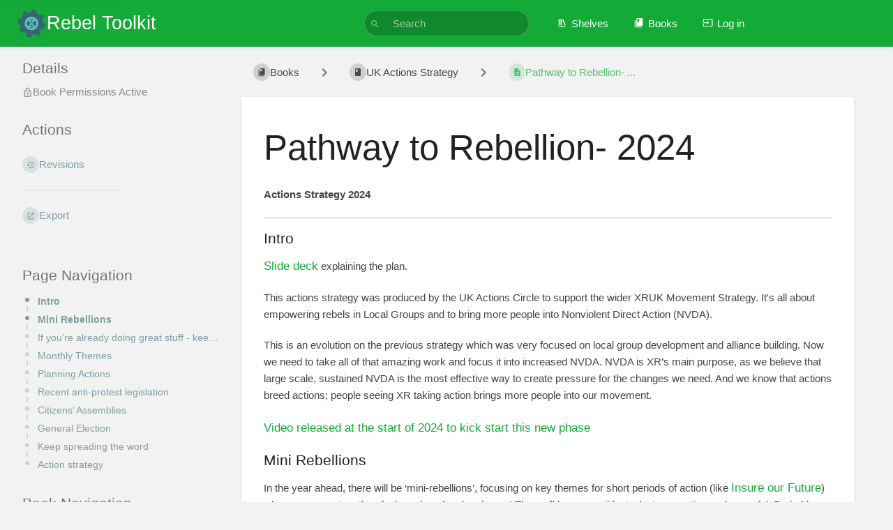

--- FILE ---
content_type: text/html; charset=UTF-8
request_url: https://rebeltoolkit.extinctionrebellion.uk/books/uk-actions-strategy/page/pathway-to-rebellion-2024
body_size: 13355
content:
<!DOCTYPE html>
<html lang="en-GB"
      dir="ltr"
      class="">
<head>
    <title>Pathway to Rebellion- ... | Rebel Toolkit</title>

    <!-- Meta -->
    <meta charset="utf-8">
    <meta name="viewport" content="width=device-width">
    <meta name="token" content="DzGyeLVbPagsL8nF1poJGeTsMcRg24uONVYORZST">
    <meta name="base-url" content="https://rebeltoolkit.extinctionrebellion.uk">
    <meta name="theme-color" content="#346672"/>

    <!-- Social Cards Meta -->
    <meta property="og:title" content="Pathway to Rebellion- ... | Rebel Toolkit">
    <meta property="og:url" content="https://rebeltoolkit.extinctionrebellion.uk/books/uk-actions-strategy/page/pathway-to-rebellion-2024">
        <meta property="og:description" content="Actions Strategy 2024

Intro
Slide deck explaining the plan.
This actions strategy was produced by t...">

    <!-- Styles and Fonts -->
    <link rel="stylesheet" href="https://rebeltoolkit.extinctionrebellion.uk/dist/styles.css?version=v23.08.3">
    <link rel="stylesheet" media="print" href="https://rebeltoolkit.extinctionrebellion.uk/dist/print-styles.css?version=v23.08.3">

    <!-- Icons -->
    <link rel="icon" type="image/png" sizes="256x256" href="https://rebeltoolkit.extinctionrebellion.uk/uploads/images/system/2024-01/rtcog256px.png">
    <link rel="icon" type="image/png" sizes="180x180" href="https://rebeltoolkit.extinctionrebellion.uk/uploads/images/system/2024-01/NeOrtcog256px.png">
    <link rel="apple-touch-icon" sizes="180x180" href="https://rebeltoolkit.extinctionrebellion.uk/uploads/images/system/2024-01/NeOrtcog256px.png">
    <link rel="icon" type="image/png" sizes="128x128" href="https://rebeltoolkit.extinctionrebellion.uk/uploads/images/system/2024-01/0Iurtcog256px.png">
    <link rel="icon" type="image/png" sizes="64x64" href="https://rebeltoolkit.extinctionrebellion.uk/uploads/images/system/2024-01/4L7rtcog256px.png">
    <link rel="icon" type="image/png" sizes="32x32" href="https://rebeltoolkit.extinctionrebellion.uk/uploads/images/system/2024-01/57Crtcog256px.png">

    
    <!-- Custom Styles & Head Content -->
    <style>
    :root {
        --color-primary: #346672;
        --color-primary-light: rgba(52,102,114,0.15);
        --color-link: #346672;
        --color-bookshelf: #000000;
        --color-book: #000000;
        --color-chapter: #c80082;
        --color-page: #14aa37;
        --color-page-draft: #986297;
    }
</style>
    <!-- Start: custom user content -->
<style nonce="RI9lw99FJxV4eyKqTaBadFQe">
hr { background: #bbb; }
html.dark-mode hr { background: #555; }
.primary-background { background-color: #14aa37 !important; }
.page-content a { color: #14aa37; font-size: 1.1em; }
html.dark-mode a { color: #9f9; }
body { font-size: 15px; } /* 14px */
small, p.small, span.small, .text-small { font-size: .953em; } /* nested times etc 0.75rem 12px */
pre { font-size: .858em; } /* 12px */
.entity-list.compact { font-size: .6em; } /* container for items on cards 8.4px */
.entity-list.compact .entity-list-item p { font-size: 1.333em; } /* nested Recent item text 11.2px */
.card-title { font-size: 1em; } /* Headings for Recent things cards 14px */
.grid-card p { font-size: .8em; } /* times on Books page 0.7rem 11.2px */
.input-base, input[type="text"], input[type="number"], input[type="email"], input[type="date"], input[type="search"], input[type="url"], input[type="color"], input[type="password"], select, textarea, .fake-input { font-size: 1em; } /* textarea for code, search box etc 14px */
.editor-toolbar { font-size: .786em; } /* page editor 11px */
.inset-list .entity-list-item-name { font-size: 1.143em; } /* Book Chapter page title 1rem 16px */
.book-tree .sidebar-page-list .chapter-child-menu { font-size: 0.9143em; } /* sidebar Chapter items .8rem 12.8px */
.description-input textarea { font-size: 1em; } /* Book editing 14px */
.text-button { font-size: 1.091em; } /* nested buttons when editing page 0.75rem 12px */
.page-content ins { background: #ccffcc; } /* darker */
.page-content del { background: #ffdddd; } /* darker */
.grid-card-footer { display:none; } /* hide shelf update dates K-2023 */
.entity-meta { display:none; } /* hide who created or updated books on side bar K-2023 */
header .links a[href$="/register"] { display: none;} /* hide signup option Nikki-2023 */
 /* .tri-layout-left { display:none; }  hide left side bar K-2023 */
.activity-list {  display: none;}
#new {
  display: none;
}

#popular {
  display: none;
}

#recently-updated-pages {
  display: none;
}
</style>
<!-- End: custom user content -->

    
    <!-- Translations for JS -->
    </head>
<body
          class=" tri-layout ">

        <a class="px-m py-s skip-to-content-link print-hidden" href="#main-content">Skip to main content</a>    <div component="notification"
     option:notification:type="success"
     option:notification:auto-hide="true"
     option:notification:show="false"
     style="display: none;"
     class="notification pos"
     role="alert">
    <svg class="svg-icon" data-icon="check-circle" role="presentation"  viewBox="0 0 24 24" xmlns="http://www.w3.org/2000/svg">
    <path d="M0 0h24v24H0z" fill="none"/>
    <path d="M12 2C6.48 2 2 6.48 2 12s4.48 10 10 10 10-4.48 10-10S17.52 2 12 2zm-2 15l-5-5 1.41-1.41L10 14.17l7.59-7.59L19 8l-9 9z"/>
</svg> <span></span><div class="dismiss"><svg class="svg-icon" data-icon="close" role="presentation"  viewBox="0 0 24 24" xmlns="http://www.w3.org/2000/svg">
    <path d="M19 6.41L17.59 5 12 10.59 6.41 5 5 6.41 10.59 12 5 17.59 6.41 19 12 13.41 17.59 19 19 17.59 13.41 12z"/>
    <path d="M0 0h24v24H0z" fill="none"/>
</svg></div>
</div>

<div component="notification"
     option:notification:type="warning"
     option:notification:auto-hide="false"
     option:notification:show="false"
     style="display: none;"
     class="notification warning"
     role="alert">
    <svg class="svg-icon" data-icon="info" role="presentation"  viewBox="0 0 24 24" xmlns="http://www.w3.org/2000/svg">
    <path d="M0 0h24v24H0z" fill="none"/>
    <path d="M11 17h2v-6h-2v6zm1-15C6.48 2 2 6.48 2 12s4.48 10 10 10 10-4.48 10-10S17.52 2 12 2zm0 18c-4.41 0-8-3.59-8-8s3.59-8 8-8 8 3.59 8 8-3.59 8-8 8zM11 9h2V7h-2v2z"/>
</svg> <span></span><div class="dismiss"><svg class="svg-icon" data-icon="close" role="presentation"  viewBox="0 0 24 24" xmlns="http://www.w3.org/2000/svg">
    <path d="M19 6.41L17.59 5 12 10.59 6.41 5 5 6.41 10.59 12 5 17.59 6.41 19 12 13.41 17.59 19 19 17.59 13.41 12z"/>
    <path d="M0 0h24v24H0z" fill="none"/>
</svg></div>
</div>

<div component="notification"
     option:notification:type="error"
     option:notification:auto-hide="false"
     option:notification:show="false"
     style="display: none;"
     class="notification neg"
     role="alert">
    <svg class="svg-icon" data-icon="danger" role="presentation"  viewBox="0 0 24 24" xmlns="http://www.w3.org/2000/svg">
    <path d="M15.73 3H8.27L3 8.27v7.46L8.27 21h7.46L21 15.73V8.27L15.73 3zM12 17.3c-.72 0-1.3-.58-1.3-1.3 0-.72.58-1.3 1.3-1.3.72 0 1.3.58 1.3 1.3 0 .72-.58 1.3-1.3 1.3zm1-4.3h-2V7h2v6z"/>
    <path d="M0 0h24v24H0z" fill="none"/>
</svg> <span></span><div class="dismiss"><svg class="svg-icon" data-icon="close" role="presentation"  viewBox="0 0 24 24" xmlns="http://www.w3.org/2000/svg">
    <path d="M19 6.41L17.59 5 12 10.59 6.41 5 5 6.41 10.59 12 5 17.59 6.41 19 12 13.41 17.59 19 19 17.59 13.41 12z"/>
    <path d="M0 0h24v24H0z" fill="none"/>
</svg></div>
</div>    <header id="header" component="header-mobile-toggle" class="primary-background">
    <div class="grid mx-l">

        <div>
            <a href="https://rebeltoolkit.extinctionrebellion.uk" data-shortcut="home_view" class="logo">
                                    <img class="logo-image" src="https://rebeltoolkit.extinctionrebellion.uk/uploads/images/system/2024-01/Hilrtcog256px.png" alt="Logo">
                                                    <span class="logo-text">Rebel Toolkit</span>
                            </a>
            <button type="button"
                    refs="header-mobile-toggle@toggle"
                    title="Expand Header Menu"
                    aria-expanded="false"
                    class="mobile-menu-toggle hide-over-l"><svg class="svg-icon" data-icon="more" role="presentation"  viewBox="0 0 24 24" xmlns="http://www.w3.org/2000/svg">
    <path d="M0 0h24v24H0z" fill="none"/>
    <path d="M12 8c1.1 0 2-.9 2-2s-.9-2-2-2-2 .9-2 2 .9 2 2 2zm0 2c-1.1 0-2 .9-2 2s.9 2 2 2 2-.9 2-2-.9-2-2-2zm0 6c-1.1 0-2 .9-2 2s.9 2 2 2 2-.9 2-2-.9-2-2-2z"/>
</svg></button>
        </div>

        <div class="flex-container-column items-center justify-center hide-under-l">
                        <form component="global-search" action="https://rebeltoolkit.extinctionrebellion.uk/search" method="GET" class="search-box" role="search" tabindex="0">
                <button id="header-search-box-button"
                        refs="global-search@button"
                        type="submit"
                        aria-label="Search"
                        tabindex="-1"><svg class="svg-icon" data-icon="search" role="presentation"  viewBox="0 0 24 24" xmlns="http://www.w3.org/2000/svg">
    <path d="M15.5 14h-.79l-.28-.27C15.41 12.59 16 11.11 16 9.5 16 5.91 13.09 3 9.5 3S3 5.91 3 9.5 5.91 16 9.5 16c1.61 0 3.09-.59 4.23-1.57l.27.28v.79l5 4.99L20.49 19l-4.99-5zm-6 0C7.01 14 5 11.99 5 9.5S7.01 5 9.5 5 14 7.01 14 9.5 11.99 14 9.5 14z"/>
    <path d="M0 0h24v24H0z" fill="none"/>
</svg></button>
                <input id="header-search-box-input"
                       refs="global-search@input"
                       type="text"
                       name="term"
                       data-shortcut="global_search"
                       autocomplete="off"
                       aria-label="Search" placeholder="Search"
                       value="">
                <div refs="global-search@suggestions" class="global-search-suggestions card">
                    <div refs="global-search@loading" class="text-center px-m global-search-loading"><div class="loading-container">
    <div></div>
    <div></div>
    <div></div>
    </div></div>
                    <div refs="global-search@suggestion-results" class="px-m"></div>
                    <button class="text-button card-footer-link" type="submit">View All</button>
                </div>
            </form>
                    </div>

        <nav refs="header-mobile-toggle@menu" class="header-links">
            <div class="links text-center">
                                    <a class="hide-over-l" href="https://rebeltoolkit.extinctionrebellion.uk/search"><svg class="svg-icon" data-icon="search" role="presentation"  viewBox="0 0 24 24" xmlns="http://www.w3.org/2000/svg">
    <path d="M15.5 14h-.79l-.28-.27C15.41 12.59 16 11.11 16 9.5 16 5.91 13.09 3 9.5 3S3 5.91 3 9.5 5.91 16 9.5 16c1.61 0 3.09-.59 4.23-1.57l.27.28v.79l5 4.99L20.49 19l-4.99-5zm-6 0C7.01 14 5 11.99 5 9.5S7.01 5 9.5 5 14 7.01 14 9.5 11.99 14 9.5 14z"/>
    <path d="M0 0h24v24H0z" fill="none"/>
</svg>Search</a>
                                            <a href="https://rebeltoolkit.extinctionrebellion.uk/shelves" data-shortcut="shelves_view"><svg class="svg-icon" data-icon="bookshelf" role="presentation"  xmlns="http://www.w3.org/2000/svg" viewBox="0 0 24 24"><path fill="none" d="M0 0h24v24H0V0z"/><path d="M1.088 2.566h17.42v17.42H1.088z" fill="none"/><path d="M4 20.058h15.892V22H4z"/><path d="M2.902 1.477h17.42v17.42H2.903z" fill="none"/><g><path d="M6.658 3.643V18h-2.38V3.643zM11.326 3.643V18H8.947V3.643zM14.722 3.856l5.613 13.214-2.19.93-5.613-13.214z"/></g></svg>Shelves</a>
                                        <a href="https://rebeltoolkit.extinctionrebellion.uk/books" data-shortcut="books_view"><svg class="svg-icon" data-icon="books" role="presentation"  xmlns="http://www.w3.org/2000/svg" viewBox="0 0 24 24"><path d="M0 0h24v24H0z" fill="none"/><path d="M19.252 1.708H8.663a1.77 1.77 0 0 0-1.765 1.764v14.12c0 .97.794 1.764 1.765 1.764h10.59a1.77 1.77 0 0 0 1.764-1.765V3.472a1.77 1.77 0 0 0-1.765-1.764zM8.663 3.472h4.412v7.06L10.87 9.208l-2.206 1.324z"/><path d="M30.61 3.203h24v24h-24z" fill="none"/><path d="M2.966 6.61v14c0 1.1.9 2 2 2h14v-2h-14v-14z"/></svg>Books</a>
                                                        
                                                            <a href="https://rebeltoolkit.extinctionrebellion.uk/register"><svg class="svg-icon" data-icon="new-user" role="presentation"  viewBox="0 0 24 24" xmlns="http://www.w3.org/2000/svg">
    <path d="M0 0h24v24H0z" fill="none"/>
    <path d="M15 12c2.21 0 4-1.79 4-4s-1.79-4-4-4-4 1.79-4 4 1.79 4 4 4zm-9-2V7H4v3H1v2h3v3h2v-3h3v-2H6zm9 4c-2.67 0-8 1.34-8 4v2h16v-2c0-2.66-5.33-4-8-4z"/>
</svg>Sign up</a>
                                        <a href="https://rebeltoolkit.extinctionrebellion.uk/login"><svg class="svg-icon" data-icon="login" role="presentation"  viewBox="0 0 24 24" xmlns="http://www.w3.org/2000/svg">
    <path d="M0 0h24v24H0z" fill="none"/>
    <path d="M21 3.01H3c-1.1 0-2 .9-2 2V9h2V4.99h18v14.03H3V15H1v4.01c0 1.1.9 1.98 2 1.98h18c1.1 0 2-.88 2-1.98v-14c0-1.11-.9-2-2-2zM11 16l4-4-4-4v3H1v2h10v3z"/>
</svg>Log in</a>
                            </div>
                    </nav>

    </div>
</header>

    <div id="content" components="tri-layout" class="block">
        
    <div class="tri-layout-mobile-tabs print-hidden">
        <div class="grid half no-break no-gap">
            <button type="button"
                    refs="tri-layout@tab"
                    data-tab="info"
                    aria-label="Tab: Show Secondary Information"
                    class="tri-layout-mobile-tab px-m py-m text-link">
                Info
            </button>
            <button type="button"
                    refs="tri-layout@tab"
                    data-tab="content"
                    aria-label="Tab: Show Primary Content"
                    aria-selected="true"
                    class="tri-layout-mobile-tab px-m py-m text-link active">
                Content
            </button>
        </div>
    </div>

    <div refs="tri-layout@container" class="tri-layout-container"  >

        <div class="tri-layout-left print-hidden" id="sidebar">
            <aside class="tri-layout-left-contents">
                
    
    
            <nav id="page-navigation" class="mb-xl" aria-label="Page Navigation">
            <h5>Page Navigation</h5>
            <div class="body">
                <div class="sidebar-page-nav menu">
                                            <li class="page-nav-item h1">
                            <a href="#bkmrk-intro" class="text-limit-lines-1 block">Intro</a>
                            <div class="link-background sidebar-page-nav-bullet"></div>
                        </li>
                                            <li class="page-nav-item h1">
                            <a href="#bkmrk-mini-rebellions" class="text-limit-lines-1 block">Mini Rebellions</a>
                            <div class="link-background sidebar-page-nav-bullet"></div>
                        </li>
                                            <li class="page-nav-item h1">
                            <a href="#bkmrk-if-you%E2%80%99re-already-do" class="text-limit-lines-1 block">If you’re already doing great stuff - keep going!</a>
                            <div class="link-background sidebar-page-nav-bullet"></div>
                        </li>
                                            <li class="page-nav-item h1">
                            <a href="#bkmrk-monthly-themes" class="text-limit-lines-1 block">Monthly Themes</a>
                            <div class="link-background sidebar-page-nav-bullet"></div>
                        </li>
                                            <li class="page-nav-item h1">
                            <a href="#bkmrk-planning-actions" class="text-limit-lines-1 block">Planning Actions</a>
                            <div class="link-background sidebar-page-nav-bullet"></div>
                        </li>
                                            <li class="page-nav-item h1">
                            <a href="#bkmrk-recent-anti-protest-" class="text-limit-lines-1 block">Recent anti-protest legislation</a>
                            <div class="link-background sidebar-page-nav-bullet"></div>
                        </li>
                                            <li class="page-nav-item h1">
                            <a href="#bkmrk-citizens%E2%80%99-assemblies" class="text-limit-lines-1 block">Citizens’ Assemblies</a>
                            <div class="link-background sidebar-page-nav-bullet"></div>
                        </li>
                                            <li class="page-nav-item h1">
                            <a href="#bkmrk-general-election" class="text-limit-lines-1 block">General Election</a>
                            <div class="link-background sidebar-page-nav-bullet"></div>
                        </li>
                                            <li class="page-nav-item h1">
                            <a href="#bkmrk-keep-spreading-the-w" class="text-limit-lines-1 block">Keep spreading the word</a>
                            <div class="link-background sidebar-page-nav-bullet"></div>
                        </li>
                                            <li class="page-nav-item h1">
                            <a href="#bkmrk-action-strategy" class="text-limit-lines-1 block">Action strategy</a>
                            <div class="link-background sidebar-page-nav-bullet"></div>
                        </li>
                                    </div>
            </div>
        </nav>
    
    <nav id="book-tree"
     class="book-tree mb-xl"
     aria-label="Book Navigation">

    <h5>Book Navigation</h5>

    <ul class="sidebar-page-list mt-xs menu entity-list">
                    <li class="list-item-book book">
                <a href="https://rebeltoolkit.extinctionrebellion.uk/books/uk-actions-strategy" class="book   entity-list-item" data-entity-type="book" data-entity-id="137">
    <span role="presentation" class="icon text-book"><svg class="svg-icon" data-icon="book" role="presentation"  viewBox="0 0 24 24" xmlns="http://www.w3.org/2000/svg">
    <path d="M0 0h24v24H0z" fill="none"/>
    <path d="M18 2H6c-1.1 0-2 .9-2 2v16c0 1.1.9 2 2 2h12c1.1 0 2-.9 2-2V4c0-1.1-.9-2-2-2zM6 4h5v8l-2.5-1.5L6 12V4z"/>
</svg></span>
    <div class="content">
            <h4 class="entity-list-item-name break-text">UK Actions Strategy</h4>
            
    </div>
</a>            </li>
        
                    <li class="list-item-page page ">
                <a href="https://rebeltoolkit.extinctionrebellion.uk/books/uk-actions-strategy/page/pathway-to-rebellion-2024" class="page  selected entity-list-item" data-entity-type="page" data-entity-id="1368">
    <span role="presentation" class="icon text-page"><svg class="svg-icon" data-icon="page" role="presentation"  viewBox="0 0 24 24" xmlns="http://www.w3.org/2000/svg">
    <path d="M0 0h24v24H0z" fill="none"/>
    <path d="M14 2H6c-1.1 0-1.99.9-1.99 2L4 20c0 1.1.89 2 1.99 2H18c1.1 0 2-.9 2-2V8l-6-6zm2 16H8v-2h8v2zm0-4H8v-2h8v2zm-3-5V3.5L18.5 9H13z"/>
</svg></span>
    <div class="content">
            <h4 class="entity-list-item-name break-text">Pathway to Rebellion- 2024</h4>
            
    </div>
</a>
                
            </li>
                    <li class="list-item-chapter chapter ">
                <a href="https://rebeltoolkit.extinctionrebellion.uk/books/uk-actions-strategy/chapter/last-saturday-of-the-month-sep-2023-feb-2024" class="chapter   entity-list-item" data-entity-type="chapter" data-entity-id="157">
    <span role="presentation" class="icon text-chapter"><svg class="svg-icon" data-icon="chapter" role="presentation"  viewBox="0 0 24 24" xmlns="http://www.w3.org/2000/svg">
    <path d="M0 0h24v24H0z" fill="none"/>
    <path d="M4 6H2v14c0 1.1.9 2 2 2h14v-2H4V6zm16-4H8c-1.1 0-2 .9-2 2v12c0 1.1.9 2 2 2h12c1.1 0 2-.9 2-2V4c0-1.1-.9-2-2-2zm-1 9H9V9h10v2zm-4 4H9v-2h6v2zm4-8H9V5h10v2z"/>
</svg></span>
    <div class="content">
            <h4 class="entity-list-item-name break-text">Last Saturday of the Month - Sep 2023-Feb 2024</h4>
            
    </div>
</a>
                                    <div class="entity-list-item no-hover">
                        <span role="presentation" class="icon text-chapter"></span>
                        <div class="content">
                            <div component="chapter-contents" class="chapter-child-menu">
    <button type="button"
            refs="chapter-contents@toggle"
            aria-expanded="false"
            class="text-muted chapter-contents-toggle ">
        <svg class="svg-icon" data-icon="caret-right" role="presentation"  xmlns="http://www.w3.org/2000/svg" viewBox="0 0 24 24"><path d="M9.5 17.5l5-5-5-5z"/><path d="M0 0h24v24H0z" fill="none"/></svg> <svg class="svg-icon" data-icon="page" role="presentation"  viewBox="0 0 24 24" xmlns="http://www.w3.org/2000/svg">
    <path d="M0 0h24v24H0z" fill="none"/>
    <path d="M14 2H6c-1.1 0-1.99.9-1.99 2L4 20c0 1.1.89 2 1.99 2H18c1.1 0 2-.9 2-2V8l-6-6zm2 16H8v-2h8v2zm0-4H8v-2h8v2zm-3-5V3.5L18.5 9H13z"/>
</svg> <span>8 Pages</span>
    </button>
    <ul refs="chapter-contents@list"
        class="chapter-contents-list sub-menu inset-list "         role="menu">
                    <li class="list-item-page " role="presentation">
                <a href="https://rebeltoolkit.extinctionrebellion.uk/books/uk-actions-strategy/page/intro" class="page   entity-list-item" data-entity-type="page" data-entity-id="861">
    <span role="presentation" class="icon text-page"><svg class="svg-icon" data-icon="page" role="presentation"  viewBox="0 0 24 24" xmlns="http://www.w3.org/2000/svg">
    <path d="M0 0h24v24H0z" fill="none"/>
    <path d="M14 2H6c-1.1 0-1.99.9-1.99 2L4 20c0 1.1.89 2 1.99 2H18c1.1 0 2-.9 2-2V8l-6-6zm2 16H8v-2h8v2zm0-4H8v-2h8v2zm-3-5V3.5L18.5 9H13z"/>
</svg></span>
    <div class="content">
            <h4 class="entity-list-item-name break-text">Intro...</h4>
            
    </div>
</a>            </li>
                    <li class="list-item-page " role="presentation">
                <a href="https://rebeltoolkit.extinctionrebellion.uk/books/uk-actions-strategy/page/what-next" class="page   entity-list-item" data-entity-type="page" data-entity-id="860">
    <span role="presentation" class="icon text-page"><svg class="svg-icon" data-icon="page" role="presentation"  viewBox="0 0 24 24" xmlns="http://www.w3.org/2000/svg">
    <path d="M0 0h24v24H0z" fill="none"/>
    <path d="M14 2H6c-1.1 0-1.99.9-1.99 2L4 20c0 1.1.89 2 1.99 2H18c1.1 0 2-.9 2-2V8l-6-6zm2 16H8v-2h8v2zm0-4H8v-2h8v2zm-3-5V3.5L18.5 9H13z"/>
</svg></span>
    <div class="content">
            <h4 class="entity-list-item-name break-text">What Next?</h4>
            
    </div>
</a>            </li>
                    <li class="list-item-page " role="presentation">
                <a href="https://rebeltoolkit.extinctionrebellion.uk/books/uk-actions-strategy/page/3-demands" class="page   entity-list-item" data-entity-type="page" data-entity-id="862">
    <span role="presentation" class="icon text-page"><svg class="svg-icon" data-icon="page" role="presentation"  viewBox="0 0 24 24" xmlns="http://www.w3.org/2000/svg">
    <path d="M0 0h24v24H0z" fill="none"/>
    <path d="M14 2H6c-1.1 0-1.99.9-1.99 2L4 20c0 1.1.89 2 1.99 2H18c1.1 0 2-.9 2-2V8l-6-6zm2 16H8v-2h8v2zm0-4H8v-2h8v2zm-3-5V3.5L18.5 9H13z"/>
</svg></span>
    <div class="content">
            <h4 class="entity-list-item-name break-text">3 Demands</h4>
            
    </div>
</a>            </li>
                    <li class="list-item-page " role="presentation">
                <a href="https://rebeltoolkit.extinctionrebellion.uk/books/uk-actions-strategy/page/state-repression" class="page   entity-list-item" data-entity-type="page" data-entity-id="863">
    <span role="presentation" class="icon text-page"><svg class="svg-icon" data-icon="page" role="presentation"  viewBox="0 0 24 24" xmlns="http://www.w3.org/2000/svg">
    <path d="M0 0h24v24H0z" fill="none"/>
    <path d="M14 2H6c-1.1 0-1.99.9-1.99 2L4 20c0 1.1.89 2 1.99 2H18c1.1 0 2-.9 2-2V8l-6-6zm2 16H8v-2h8v2zm0-4H8v-2h8v2zm-3-5V3.5L18.5 9H13z"/>
</svg></span>
    <div class="content">
            <h4 class="entity-list-item-name break-text">State Repression</h4>
            
    </div>
</a>            </li>
                    <li class="list-item-page " role="presentation">
                <a href="https://rebeltoolkit.extinctionrebellion.uk/books/uk-actions-strategy/page/strategic-action-ingredients" class="page   entity-list-item" data-entity-type="page" data-entity-id="864">
    <span role="presentation" class="icon text-page"><svg class="svg-icon" data-icon="page" role="presentation"  viewBox="0 0 24 24" xmlns="http://www.w3.org/2000/svg">
    <path d="M0 0h24v24H0z" fill="none"/>
    <path d="M14 2H6c-1.1 0-1.99.9-1.99 2L4 20c0 1.1.89 2 1.99 2H18c1.1 0 2-.9 2-2V8l-6-6zm2 16H8v-2h8v2zm0-4H8v-2h8v2zm-3-5V3.5L18.5 9H13z"/>
</svg></span>
    <div class="content">
            <h4 class="entity-list-item-name break-text">Strategic Action Ingredients</h4>
            
    </div>
</a>            </li>
                    <li class="list-item-page " role="presentation">
                <a href="https://rebeltoolkit.extinctionrebellion.uk/books/uk-actions-strategy/page/what-to-do-right-now" class="page   entity-list-item" data-entity-type="page" data-entity-id="865">
    <span role="presentation" class="icon text-page"><svg class="svg-icon" data-icon="page" role="presentation"  viewBox="0 0 24 24" xmlns="http://www.w3.org/2000/svg">
    <path d="M0 0h24v24H0z" fill="none"/>
    <path d="M14 2H6c-1.1 0-1.99.9-1.99 2L4 20c0 1.1.89 2 1.99 2H18c1.1 0 2-.9 2-2V8l-6-6zm2 16H8v-2h8v2zm0-4H8v-2h8v2zm-3-5V3.5L18.5 9H13z"/>
</svg></span>
    <div class="content">
            <h4 class="entity-list-item-name break-text">What to do right now</h4>
            
    </div>
</a>            </li>
                    <li class="list-item-page " role="presentation">
                <a href="https://rebeltoolkit.extinctionrebellion.uk/books/uk-actions-strategy/page/resources-and-contacts" class="page   entity-list-item" data-entity-type="page" data-entity-id="866">
    <span role="presentation" class="icon text-page"><svg class="svg-icon" data-icon="page" role="presentation"  viewBox="0 0 24 24" xmlns="http://www.w3.org/2000/svg">
    <path d="M0 0h24v24H0z" fill="none"/>
    <path d="M14 2H6c-1.1 0-1.99.9-1.99 2L4 20c0 1.1.89 2 1.99 2H18c1.1 0 2-.9 2-2V8l-6-6zm2 16H8v-2h8v2zm0-4H8v-2h8v2zm-3-5V3.5L18.5 9H13z"/>
</svg></span>
    <div class="content">
            <h4 class="entity-list-item-name break-text">Resources and Contacts</h4>
            
    </div>
</a>            </li>
                    <li class="list-item-page " role="presentation">
                <a href="https://rebeltoolkit.extinctionrebellion.uk/books/uk-actions-strategy/page/bonus-resources-and-contacts" class="page   entity-list-item" data-entity-type="page" data-entity-id="867">
    <span role="presentation" class="icon text-page"><svg class="svg-icon" data-icon="page" role="presentation"  viewBox="0 0 24 24" xmlns="http://www.w3.org/2000/svg">
    <path d="M0 0h24v24H0z" fill="none"/>
    <path d="M14 2H6c-1.1 0-1.99.9-1.99 2L4 20c0 1.1.89 2 1.99 2H18c1.1 0 2-.9 2-2V8l-6-6zm2 16H8v-2h8v2zm0-4H8v-2h8v2zm-3-5V3.5L18.5 9H13z"/>
</svg></span>
    <div class="content">
            <h4 class="entity-list-item-name break-text">Bonus Resources and Contacts</h4>
            
    </div>
</a>            </li>
            </ul>
</div>                        </div>
                    </div>

                
            </li>
            </ul>
</nav>            </aside>
        </div>

        <div class=" tri-layout-middle">
            <div id="main-content" class="tri-layout-middle-contents">
                
    <div class="mb-m print-hidden">
        <nav class="breadcrumbs text-center" aria-label="Breadcrumb">
    
    
            <a href="https://rebeltoolkit.extinctionrebellion.uk/books" class="text-book icon-list-item outline-hover">
            <span><svg class="svg-icon" data-icon="books" role="presentation"  xmlns="http://www.w3.org/2000/svg" viewBox="0 0 24 24"><path d="M0 0h24v24H0z" fill="none"/><path d="M19.252 1.708H8.663a1.77 1.77 0 0 0-1.765 1.764v14.12c0 .97.794 1.764 1.765 1.764h10.59a1.77 1.77 0 0 0 1.764-1.765V3.472a1.77 1.77 0 0 0-1.765-1.764zM8.663 3.472h4.412v7.06L10.87 9.208l-2.206 1.324z"/><path d="M30.61 3.203h24v24h-24z" fill="none"/><path d="M2.966 6.61v14c0 1.1.9 2 2 2h14v-2h-14v-14z"/></svg></span>
            <span>Books</span>
        </a>
            
    
    
            
                
                                    <div class="dropdown-search" components="dropdown dropdown-search"
     option:dropdown-search:url="/search/entity/siblings?entity_type=book&entity_id=137"
     option:dropdown-search:local-search-selector=".entity-list-item"
>
    <div class="dropdown-search-toggle-breadcrumb" refs="dropdown@toggle"
         aria-haspopup="true" aria-expanded="false" tabindex="0">
        <div class="separator"><svg class="svg-icon" data-icon="chevron-right" role="presentation"  xmlns="http://www.w3.org/2000/svg" viewBox="0 0 24 24"><path d="M10 6L8.59 7.41 13.17 12l-4.58 4.59L10 18l6-6z"/><path d="M0 0h24v24H0z" fill="none"/></svg></div>
    </div>
    <div refs="dropdown@menu" class="dropdown-search-dropdown card" role="menu">
        <div class="dropdown-search-search">
            <svg class="svg-icon" data-icon="search" role="presentation"  viewBox="0 0 24 24" xmlns="http://www.w3.org/2000/svg">
    <path d="M15.5 14h-.79l-.28-.27C15.41 12.59 16 11.11 16 9.5 16 5.91 13.09 3 9.5 3S3 5.91 3 9.5 5.91 16 9.5 16c1.61 0 3.09-.59 4.23-1.57l.27.28v.79l5 4.99L20.49 19l-4.99-5zm-6 0C7.01 14 5 11.99 5 9.5S7.01 5 9.5 5 14 7.01 14 9.5 11.99 14 9.5 14z"/>
    <path d="M0 0h24v24H0z" fill="none"/>
</svg>            <input refs="dropdown-search@searchInput"
                   aria-label="Search"
                   autocomplete="off"
                   placeholder="Search"
                   type="text">
        </div>
        <div refs="dropdown-search@loading">
            <div class="loading-container">
    <div></div>
    <div></div>
    <div></div>
    </div>        </div>
        <div refs="dropdown-search@listContainer" class="dropdown-search-list px-m" tabindex="-1"></div>
    </div>
</div>                        <a href="https://rebeltoolkit.extinctionrebellion.uk/books/uk-actions-strategy" class="text-book icon-list-item outline-hover">
                <span><svg class="svg-icon" data-icon="book" role="presentation"  viewBox="0 0 24 24" xmlns="http://www.w3.org/2000/svg">
    <path d="M0 0h24v24H0z" fill="none"/>
    <path d="M18 2H6c-1.1 0-2 .9-2 2v16c0 1.1.9 2 2 2h12c1.1 0 2-.9 2-2V4c0-1.1-.9-2-2-2zM6 4h5v8l-2.5-1.5L6 12V4z"/>
</svg></span>
                <span>
                    UK Actions Strategy
                </span>
            </a>
                            
                            
                
                                    <div class="dropdown-search" components="dropdown dropdown-search"
     option:dropdown-search:url="/search/entity/siblings?entity_type=page&entity_id=1368"
     option:dropdown-search:local-search-selector=".entity-list-item"
>
    <div class="dropdown-search-toggle-breadcrumb" refs="dropdown@toggle"
         aria-haspopup="true" aria-expanded="false" tabindex="0">
        <div class="separator"><svg class="svg-icon" data-icon="chevron-right" role="presentation"  xmlns="http://www.w3.org/2000/svg" viewBox="0 0 24 24"><path d="M10 6L8.59 7.41 13.17 12l-4.58 4.59L10 18l6-6z"/><path d="M0 0h24v24H0z" fill="none"/></svg></div>
    </div>
    <div refs="dropdown@menu" class="dropdown-search-dropdown card" role="menu">
        <div class="dropdown-search-search">
            <svg class="svg-icon" data-icon="search" role="presentation"  viewBox="0 0 24 24" xmlns="http://www.w3.org/2000/svg">
    <path d="M15.5 14h-.79l-.28-.27C15.41 12.59 16 11.11 16 9.5 16 5.91 13.09 3 9.5 3S3 5.91 3 9.5 5.91 16 9.5 16c1.61 0 3.09-.59 4.23-1.57l.27.28v.79l5 4.99L20.49 19l-4.99-5zm-6 0C7.01 14 5 11.99 5 9.5S7.01 5 9.5 5 14 7.01 14 9.5 11.99 14 9.5 14z"/>
    <path d="M0 0h24v24H0z" fill="none"/>
</svg>            <input refs="dropdown-search@searchInput"
                   aria-label="Search"
                   autocomplete="off"
                   placeholder="Search"
                   type="text">
        </div>
        <div refs="dropdown-search@loading">
            <div class="loading-container">
    <div></div>
    <div></div>
    <div></div>
    </div>        </div>
        <div refs="dropdown-search@listContainer" class="dropdown-search-list px-m" tabindex="-1"></div>
    </div>
</div>                        <a href="https://rebeltoolkit.extinctionrebellion.uk/books/uk-actions-strategy/page/pathway-to-rebellion-2024" class="text-page icon-list-item outline-hover">
                <span><svg class="svg-icon" data-icon="page" role="presentation"  viewBox="0 0 24 24" xmlns="http://www.w3.org/2000/svg">
    <path d="M0 0h24v24H0z" fill="none"/>
    <path d="M14 2H6c-1.1 0-1.99.9-1.99 2L4 20c0 1.1.89 2 1.99 2H18c1.1 0 2-.9 2-2V8l-6-6zm2 16H8v-2h8v2zm0-4H8v-2h8v2zm-3-5V3.5L18.5 9H13z"/>
</svg></span>
                <span>
                    Pathway to Rebellion- ...
                </span>
            </a>
                    </nav>    </div>

    <main class="content-wrap card">
        <div component="page-display"
             option:page-display:page-id="1368"
             class="page-content clearfix">
            <div dir="auto">

    <h1 class="break-text" id="bkmrk-page-title">Pathway to Rebellion- 2024</h1>

    <div style="clear:left;"></div>

            <p id="bkmrk-actions-strategy-202"><strong>Actions Strategy 2024</strong></p>
<hr id="bkmrk-">
<h5 id="bkmrk-intro">Intro</h5>
<p id="bkmrk-slide-deck-explainin"><a href="https://docs.google.com/presentation/d/1TOcaa4kkHT0sv9zt-4uyRq8kmfyjzn3bEJwMhcPTVSg/edit?usp=sharing">Slide deck</a> explaining the plan.</p>
<p id="bkmrk-this-actions-strateg">This actions strategy was produced by the UK Actions Circle to support the wider XRUK Movement Strategy. It's all about empowering rebels in Local Groups and to bring more people into Nonviolent Direct Action (NVDA).</p>
<p id="bkmrk-this-is-an-evolution">This is an evolution on the previous strategy which was very focused on local group development and alliance building. Now we need to take all of that amazing work and focus it into increased NVDA.
NVDA is XR’s main purpose, as we believe that large scale, sustained NVDA is the most effective way to create pressure for the changes we need. And we know that actions breed actions; people seeing XR taking action brings more people into our movement.</p>
<p id="bkmrk-video-released-at-th"><a href="https://www.youtube.com/watch?v=rjhIP9SIhdo">Video released at the start of 2024 to kick start this new phase</a></p>
<h5 id="bkmrk-mini-rebellions">Mini Rebellions</h5>
<p id="bkmrk-in-the-year-ahead%2C-t">In the year ahead, there will be ‘mini-rebellions’, focusing on key themes for short periods of action (like <a href="https://extinctionrebellion.uk/act-now/campaigns/insure-our-future/">Insure our Future</a>) where we come together, feel good, and make change! They will be accessible, inclusive, creative and powerful. Probably around every 3 months and not always in London.</p>
<h5 id="bkmrk-if-you%E2%80%99re-already-do">If you’re already doing great stuff - keep going!</h5>
<p id="bkmrk-local-campaigns-are-">Local campaigns are fantastic for engaging your community, building relationships with other groups/organisations and breaking down the barriers for people to take action.</p>
<p id="bkmrk-if-your-group-alread">If your group already has a winning local campaign going (e.g <a href="https://extinctionrebellion.uk/2024/01/27/greta-thunberg-were-not-going-to-let-the-rich-get-away-with-sacrificing-people-and-the-planet-to-maintain-their-extreme-lifestyles/">Farnborough Airport Action</a>), then please keep going with that.</p>
<h5 id="bkmrk-monthly-themes">Monthly Themes</h5>
<p id="bkmrk-there-will-also-be-%E2%80%98">There will also be ‘umbrella messaging’ themes which should allow your action to fit in with everything else which is going on, so it can be showcased and amplified. They are also designed to help build relationships with other organisations.</p>
<ul id="bkmrk-upgrade-democracy%5B%2A%5D">
<li>Upgrade Democracy[*]- OCTOBER
<ul>
<li>With the general election this year, October will be all about upgrading democracy and the 3rd demand.</li>
<li>Action Pack coming soon</li>
</ul>
</li>
<li>Global Climate Justice- MAY
<ul>
<li>May will be all about global climate justice and supporting activists around the world.</li>
<li>
<a href="rebeltoolkit.extinctionrebellion.uk/books/global-justice">Action Pack</a>
</li>
</ul>
</li>
<li>Climate Criminals and Enablers- JULY
<ul>
<li>July will be all about the oily climate criminals and enablers</li>
<li>Action Pack coming soon</li>
</ul>
</li>
<li>Social Justice- AUGUST
<ul>
<li>
<a href="https://rebeltoolkit.extinctionrebellion.uk/books/social-justice">Action Pack</a>
</li>
</ul>
</li>
<li>Ecological Justice and Nature- JUNE &amp; SEPTEMBER
<ul>
<li>June and September will be all about ecological justice and biodiversity and will include an exciting Nature March Action.</li>
<li>
<a href="https://rebeltoolkit.extinctionrebellion.uk/books/ecological-justice">Action Pack</a>
</li>
</ul>
</li>
</ul>
<p id="bkmrk-%5B%2A%5D---a-monthly-them">[*] - a monthly theme in its own right, but also a golden thread woven though all other themes</p>
<p id="bkmrk-for-more-explanation">For more explanation of the themes and inspiration for types of actions to take <a href="https://docs.google.com/presentation/d/1TOcaa4kkHT0sv9zt-4uyRq8kmfyjzn3bEJwMhcPTVSg/edit?usp=sharing">see this slideshow.</a></p>
<p id="bkmrk-as-with-everything-i">As with everything in XR- these themes are an invitation, not a rule- if your Local Group finds them useful, use them. If you want to carry on with the campaigns you're already focusing on, do that. If you can tie these themes into those campaigns, even better!</p>
<p id="bkmrk-diary-of-themes-%28sub">Diary of themes (subject to change):</p>
<h5 id="bkmrk-planning-actions">Planning Actions</h5>
<p id="bkmrk-join-this-open-actio">Join this open Action Planning <a href="https://t.me/+5WGM1_CEtzE3NmFk">Telegram group</a> and check out the  <a href="https://rebeltoolkit.extinctionrebellion.uk/books/action-planning">Rebel Toolkit guidance.</a> on planning actions.</p>
<p id="bkmrk-if-you-are-looking-f">If you are looking for new inspiration check out this amazing book: Blueprint For Revolution by Sroja Popovic.</p>
<h5 id="bkmrk-recent-anti-protest-">Recent anti-protest legislation</h5>
<p id="bkmrk-this-is-no-doubt-put">This is no doubt putting some people off - the answer? Creative, fun, humorous and inclusive actions - which is exactly what XR is great at! ‘Laughtervism’ can be very effective, even in the most oppressive contexts.<br> Check out this <a href="https://youtu.be/BgaDUcttL2s?si=jP4P5yNaiTpMpulI">Tedx talk</a> for inspiration.</p>
<h5 id="bkmrk-citizens%E2%80%99-assemblies">Citizens’ Assemblies</h5>
<p id="bkmrk-we-want-to-communica">We want to communicate more about them - to create word recognition around CAs. Just having the words ‘Citizens’ Assemblies’ and phrases like ‘Let the People Decide’ at every action helps get these conversations started.</p>
<p id="bkmrk-learn-more"><strong>Learn More</strong></p>
<ul id="bkmrk-xruk-website-youtube">
<li>
<a href="https://xrb.link/rN6w5P4">XRUK Website</a>
</li>
<li>
<a href="https://xrb.link/j77h873">YouTube</a>
</li>
<li>
<a href="https://xrb.link/dV3Fi8">CA book here on the Rebel Toolkit</a>
</li>
</ul>
<h5 id="bkmrk-general-election">General Election</h5>
<p id="bkmrk-we-should-be-careful">We should be careful not to get too fixated on the election. We should be sticking to our system change agenda and our 3rd Demand - not patching up an electoral system which won’t/can’t deliver. There is a risk our energy could be diverted to traditional forms of campaigning, let's focus on NVDA and what makes us different. Some more <a href="https://docs.google.com/document/d/1BThhhzzteoulEzzGS8_PwYv1eFthuydGFXNxH9INVq4/preview">detailed guidance written Dec 2023</a> on XRUK's position on this.</p>
<h5 id="bkmrk-keep-spreading-the-w">Keep spreading the word</h5>
<p id="bkmrk-make-a-splash-with-p">Make a splash with <a href="https://rebeltoolkit.extinctionrebellion.uk/books/paint-the-streets">Paint the Streets</a>
activities - this can be an exciting first step for new rebels. Also <a href="https://rebeltoolkit.extinctionrebellion.uk/books/mm-get-started">learn more about 'media and messaging'</a> - how to use social media and press to amplify your actions.</p>
<h5 id="bkmrk-action-strategy">Action strategy</h5>
<p id="bkmrk-more-detail-in-this-">More detail in this presentation of<a href="https://docs.google.com/presentation/d/1QOSojxpPKSAnzO8XcYLf_CRiV-QQkT5PdwRbWoLhN2A/preview"> the new phase of the Action Strategy</a>
<br>
<a href="https://docs.google.com/document/d/1qludKvzvpOHlMYb-1DbDj2f77xUZ927W58VyR3QcvBw/preview">Text only version of the above slides</a>.</p>
<p id="bkmrk-watch-the-open-call-">Watch the <a href="https://www.youtube.com/watch?v=hxoimGL8o1Q&amp;ab_channel=ExtinctionRebellion%28XR%29UK">Open Call recording on YouTube</a> from Feb 2024.</p>

    </div>        </div>
        <div component="pointer"
      option:pointer:page-id="1368">
    <div id="pointer"
         refs="pointer@pointer"
         tabindex="-1"
         aria-label="Page Section Options"
         class="pointer-container">
        <div class="pointer flex-container-row items-center justify-space-between p-s anim " >
            <div refs="pointer@mode-section" class="flex-container-row items-center gap-s">
                <button refs="pointer@mode-toggle"
                        title="Permalink mode, Press to show include tag"
                        class="text-button icon px-xs"><svg class="svg-icon" data-icon="link" role="presentation"  viewBox="0 0 24 24" xmlns="http://www.w3.org/2000/svg">
    <path d="M3.9 12c0-1.71 1.39-3.1 3.1-3.1h4V7H7c-2.76 0-5 2.24-5 5s2.24 5 5 5h4v-1.9H7c-1.71 0-3.1-1.39-3.1-3.1zM8 13h8v-2H8v2zm9-6h-4v1.9h4c1.71 0 3.1 1.39 3.1 3.1s-1.39 3.1-3.1 3.1h-4V17h4c2.76 0 5-2.24 5-5s-2.24-5-5-5z"/>
</svg></button>
                <div class="input-group">
                    <input refs="pointer@link-input" aria-label="Page Section Permalink" readonly="readonly" type="text" id="pointer-url" placeholder="url">
                    <button refs="pointer@link-button" class="button outline icon" type="button" title="Copy Link"><svg class="svg-icon" data-icon="copy" role="presentation"  viewBox="0 0 24 24" xmlns="http://www.w3.org/2000/svg">
    <path d="M16 1H4c-1.1 0-2 .9-2 2v14h2V3h12V1zm3 4H8c-1.1 0-2 .9-2 2v14c0 1.1.9 2 2 2h11c1.1 0 2-.9 2-2V7c0-1.1-.9-2-2-2zm0 16H8V7h11v14z"/>
</svg></button>
                </div>
            </div>
            <div refs="pointer@mode-section" hidden class="flex-container-row items-center gap-s">
                <button refs="pointer@mode-toggle"
                        title="Include tag mode, Press to show permalink"
                        class="text-button icon px-xs"><svg class="svg-icon" data-icon="include" role="presentation"  viewBox="0 0 24 24" xmlns="http://www.w3.org/2000/svg">
    <path d="M0 .5h24v24H0z" fill="none"/>
    <path d="M12 16.5l4-4h-3v-9h-2v9H8l4 4zm9-13h-6v1.99h6v14.03H3V5.49h6V3.5H3c-1.1 0-2 .9-2 2v14c0 1.1.9 2 2 2h18c1.1 0 2-.9 2-2v-14c0-1.1-.9-2-2-2z"/>
</svg></button>
                <div class="input-group">
                    <input refs="pointer@include-input" aria-label="Page Section Include Tag" readonly="readonly" type="text" id="pointer-include" placeholder="include">
                    <button refs="pointer@include-button" class="button outline icon" type="button" title="Copy Link"><svg class="svg-icon" data-icon="copy" role="presentation"  viewBox="0 0 24 24" xmlns="http://www.w3.org/2000/svg">
    <path d="M16 1H4c-1.1 0-2 .9-2 2v14h2V3h12V1zm3 4H8c-1.1 0-2 .9-2 2v14c0 1.1.9 2 2 2h11c1.1 0 2-.9 2-2V7c0-1.1-.9-2-2-2zm0 16H8V7h11v14z"/>
</svg></button>
                </div>
            </div>
                    </div>
    </div>

    <button refs="pointer@section-mode-button" class="screen-reader-only">Enter section select mode</button>
</div>
    </main>

    <div id="sibling-navigation" class="grid half collapse-xs items-center mb-m px-m no-row-gap fade-in-when-active print-hidden">
    <div>
            </div>
    <div>
                    <a href="https://rebeltoolkit.extinctionrebellion.uk/books/uk-actions-strategy/chapter/last-saturday-of-the-month-sep-2023-feb-2024" data-shortcut="next" class="outline-hover no-link-style block rounded text-xs-right">
                <div class="px-m pt-xs text-muted text-xs-right">Next</div>
                <div class="inline block">
                    <div class="icon-list-item no-hover">
                        <span class="text-chapter "><svg class="svg-icon" data-icon="chapter" role="presentation"  viewBox="0 0 24 24" xmlns="http://www.w3.org/2000/svg">
    <path d="M0 0h24v24H0z" fill="none"/>
    <path d="M4 6H2v14c0 1.1.9 2 2 2h14v-2H4V6zm16-4H8c-1.1 0-2 .9-2 2v12c0 1.1.9 2 2 2h12c1.1 0 2-.9 2-2V4c0-1.1-.9-2-2-2zm-1 9H9V9h10v2zm-4 4H9v-2h6v2zm4-8H9V5h10v2z"/>
</svg></span>
                        <span>Last Saturday of the Month - Sep 2023-Feb 2024</span>
                    </div>
                </div>
            </a>
            </div>
</div>
                </div>
        </div>

        <div class="tri-layout-right print-hidden">
            <aside class="tri-layout-right-contents">
                    <div id="page-details" class="entity-details mb-xl">
        <h5>Details</h5>
        <div class="blended-links">
            <div class="entity-meta">
    
            <a href="https://rebeltoolkit.extinctionrebellion.uk/books/uk-actions-strategy/page/pathway-to-rebellion-2024/revisions" class="entity-meta-item">
            <svg class="svg-icon" data-icon="history" role="presentation"  viewBox="0 0 24 24" xmlns="http://www.w3.org/2000/svg">
    <path d="M0 0h24v24H0z" fill="none"/>
    <path d="M13 3c-4.97 0-9 4.03-9 9H1l3.89 3.89.07.14L9 12H6c0-3.87 3.13-7 7-7s7 3.13 7 7-3.13 7-7 7c-1.93 0-3.68-.79-4.94-2.06l-1.42 1.42C8.27 19.99 10.51 21 13 21c4.97 0 9-4.03 9-9s-4.03-9-9-9zm-1 5v5l4.28 2.54.72-1.21-3.5-2.08V8H12z"/>
</svg>Revision #46
        </a>
    
    
            <div class="entity-meta-item">
            <svg class="svg-icon" data-icon="star" role="presentation"  viewBox="0 0 24 24" xmlns="http://www.w3.org/2000/svg">
    <path d="M0 0h24v24H0z" fill="none"/>
    <path d="M12 17.27L18.18 21l-1.64-7.03L22 9.24l-7.19-.61L12 2 9.19 8.63 2 9.24l5.46 4.73L5.82 21z"/>
    <path d="M0 0h24v24H0z" fill="none"/>
</svg>            <div>
                Created <span title="Mon, Feb 5, 2024 6:33 PM">1 year ago</span> by <a href='https://rebeltoolkit.extinctionrebellion.uk/user/kay'>Kay</a>
            </div>
        </div>
    
            <div class="entity-meta-item">
            <svg class="svg-icon" data-icon="edit" role="presentation"  viewBox="0 0 24 24" xmlns="http://www.w3.org/2000/svg">
    <path d="M3 17.25V21h3.75L17.81 9.94l-3.75-3.75L3 17.25zM20.71 7.04c.39-.39.39-1.02 0-1.41l-2.34-2.34c-.39-.39-1.02-.39-1.41 0l-1.83 1.83 3.75 3.75 1.83-1.83z"/>
    <path d="M0 0h24v24H0z" fill="none"/>
</svg>            <div>
                Updated <span title="Tue, Apr 22, 2025 9:52 AM">8 months ago</span> by <a href='https://rebeltoolkit.extinctionrebellion.uk/user/emma-rt-proofreader'>Emma - RT Proofreader</a>
            </div>
        </div>
    
            <a href="https://rebeltoolkit.extinctionrebellion.uk/books/uk-actions-strategy/page/pathway-to-rebellion-2024/references" class="entity-meta-item">
            <svg class="svg-icon" data-icon="reference" role="presentation"  viewBox="0 0 48 48" xmlns="http://www.w3.org/2000/svg">
 <path d="m24 44.15c-0.4 0-0.79167-0.06667-1.175-0.2-0.38333-0.13333-0.70833-0.33333-0.975-0.6l-17.2-17.2c-0.26667-0.26667-0.46667-0.59167-0.6-0.975s-0.2-0.775-0.2-1.175 0.066667-0.79167 0.2-1.175c0.13333-0.38333 0.33333-0.70833 0.6-0.975l17.2-17.2c0.26667-0.26667 0.59167-0.46667 0.975-0.6s0.775-0.2 1.175-0.2 0.79167 0.066667 1.175 0.2c0.38333 0.13333 0.70833 0.33333 0.975 0.6l17.2 17.2c0.26667 0.26667 0.46667 0.59167 0.6 0.975s0.2 0.775 0.2 1.175-0.06667 0.79167-0.2 1.175c-0.13333 0.38333-0.33333 0.70833-0.6 0.975l-17.2 17.2c-0.26667 0.26667-0.59167 0.46667-0.975 0.6s-0.775 0.2-1.175 0.2zm4.05-18.65-5.15 5.15c-0.3 0.3-0.44167 0.65-0.425 1.05 0.01667 0.4 0.175 0.75 0.475 1.05s0.65833 0.45 1.075 0.45 0.775-0.15 1.075-0.45l7.7-7.7c0.3-0.3 0.45-0.65 0.45-1.05s-0.15-0.75-0.45-1.05l-7.75-7.75c-0.3-0.3-0.65-0.45-1.05-0.45s-0.75 0.15-1.05 0.45-0.45 0.65833-0.45 1.075 0.15 0.775 0.45 1.075l5.1 5.15h-12.4c-0.43333 0-0.79167 0.14167-1.075 0.425s-0.425 0.64167-0.425 1.075 0.14167 0.79167 0.425 1.075 0.64167 0.425 1.075 0.425z"/>
</svg>
            <div>
                Referenced on 3 pages
            </div>
        </a>
    
    </div>
                            <div class="active-restriction">
                                            <div class="entity-meta-item">
                            <svg class="svg-icon" data-icon="lock" role="presentation"  viewBox="0 0 24 24" xmlns="http://www.w3.org/2000/svg" xmlns:xlink="http://www.w3.org/1999/xlink">
    <defs>
        <path d="M0 0h24v24H0V0z" id="a"/>
    </defs>
    <clipPath id="b">
        <use overflow="visible" xlink:href="#a"/>
    </clipPath>
    <path clip-path="url(#b)" d="M12 17c1.1 0 2-.9 2-2s-.9-2-2-2-2 .9-2 2 .9 2 2 2zm6-9h-1V6c0-2.76-2.24-5-5-5S7 3.24 7 6v2H6c-1.1 0-2 .9-2 2v10c0 1.1.9 2 2 2h12c1.1 0 2-.9 2-2V10c0-1.1-.9-2-2-2zM8.9 6c0-1.71 1.39-3.1 3.1-3.1s3.1 1.39 3.1 3.1v2H8.9V6zM18 20H6V10h12v10z"/>
</svg>                            <div>Book Permissions Active</div>
                        </div>
                                    </div>
            
            
            
                    </div>
    </div>

    <div class="actions mb-xl">
        <h5>Actions</h5>

        <div class="icon-list text-link">

            
                                                <a href="https://rebeltoolkit.extinctionrebellion.uk/books/uk-actions-strategy/page/pathway-to-rebellion-2024/revisions" data-shortcut="revisions" class="icon-list-item">
                <span><svg class="svg-icon" data-icon="history" role="presentation"  viewBox="0 0 24 24" xmlns="http://www.w3.org/2000/svg">
    <path d="M0 0h24v24H0z" fill="none"/>
    <path d="M13 3c-4.97 0-9 4.03-9 9H1l3.89 3.89.07.14L9 12H6c0-3.87 3.13-7 7-7s7 3.13 7 7-3.13 7-7 7c-1.93 0-3.68-.79-4.94-2.06l-1.42 1.42C8.27 19.99 10.51 21 13 21c4.97 0 9-4.03 9-9s-4.03-9-9-9zm-1 5v5l4.28 2.54.72-1.21-3.5-2.08V8H12z"/>
</svg></span>
                <span>Revisions</span>
            </a>
                        
            <hr class="primary-background"/>

                                                    <div component="dropdown"
     class="dropdown-container"
     id="export-menu">

    <div refs="dropdown@toggle"
         class="icon-list-item"
         aria-haspopup="true"
         aria-expanded="false"
         aria-label="Export"
         data-shortcut="export"
         tabindex="0">
        <span><svg class="svg-icon" data-icon="export" role="presentation"  viewBox="0 0 24 24" xmlns="http://www.w3.org/2000/svg">
    <path d="M0 0h24v24H0z" fill="none"/>
    <path d="M19 19H5V5h7V3H5c-1.11 0-2 .9-2 2v14c0 1.1.89 2 2 2h14c1.1 0 2-.9 2-2v-7h-2v7zM14 3v2h3.59l-9.83 9.83 1.41 1.41L19 6.41V10h2V3h-7z"/>
</svg></span>
        <span>Export</span>
    </div>

    <ul refs="dropdown@menu" class="wide dropdown-menu" role="menu">
        <li><a href="https://rebeltoolkit.extinctionrebellion.uk/books/uk-actions-strategy/page/pathway-to-rebellion-2024/export/html" target="_blank" class="label-item"><span>Contained Web File</span><span>.html</span></a></li>
        <li><a href="https://rebeltoolkit.extinctionrebellion.uk/books/uk-actions-strategy/page/pathway-to-rebellion-2024/export/pdf" target="_blank" class="label-item"><span>PDF File</span><span>.pdf</span></a></li>
        <li><a href="https://rebeltoolkit.extinctionrebellion.uk/books/uk-actions-strategy/page/pathway-to-rebellion-2024/export/plaintext" target="_blank" class="label-item"><span>Plain Text File</span><span>.txt</span></a></li>
        <li><a href="https://rebeltoolkit.extinctionrebellion.uk/books/uk-actions-strategy/page/pathway-to-rebellion-2024/export/markdown" target="_blank" class="label-item"><span>Markdown File</span><span>.md</span></a></li>
    </ul>

</div>
                    </div>

    </div>
            </aside>
        </div>
    </div>

    </div>

    
    <div component="back-to-top" class="back-to-top print-hidden">
        <div class="inner">
            <svg class="svg-icon" data-icon="chevron-up" role="presentation"  viewBox="0 0 24 24" xmlns="http://www.w3.org/2000/svg">
    <path d="M7.41 15.41L12 10.83l4.59 4.58L18 14l-6-6-6 6z"/>
    <path d="M0 0h24v24H0z" fill="none"/>
</svg> <span>Back to top</span>
        </div>
    </div>

        <script src="https://rebeltoolkit.extinctionrebellion.uk/dist/app.js?version=v23.08.3" nonce="RI9lw99FJxV4eyKqTaBadFQe"></script>
    
    </body>
</html>


--- FILE ---
content_type: text/css
request_url: https://rebeltoolkit.extinctionrebellion.uk/dist/styles.css?version=v23.08.3
body_size: 114351
content:
html,body,div,span,applet,object,iframe,h1,h2,h3,h4,h5,h6,p,blockquote,pre,a,abbr,acronym,address,big,cite,code,del,dfn,em,img,ins,kbd,q,s,samp,small,strike,strong,sub,sup,tt,var,b,u,i,center,dl,dt,dd,ol,ul,li,fieldset,form,label,legend,table,caption,tbody,tfoot,thead,tr,th,td,article,aside,canvas,details,embed,figure,figcaption,footer,header,hgroup,menu,nav,output,ruby,section,summary,time,mark,audio,video{margin:0;padding:0;border:0;font-size:100%;font:inherit;vertical-align:baseline}article,aside,details,figcaption,figure,footer,header,hgroup,menu,nav,section{display:block}body{line-height:1}ol,ul{list-style:none}blockquote,q{quotes:none}blockquote:before,blockquote:after{content:"";content:none}q:before,q:after{content:"";content:none}table{border-collapse:collapse;border-spacing:0}:root{--font-body: -apple-system, BlinkMacSystemFont, Segoe UI, Oxygen, Ubuntu, Roboto, Cantarell, Fira Sans, Droid Sans, Helvetica Neue, sans-serif;--font-code: Lucida Console, DejaVu Sans Mono, Ubuntu Mono, Monaco, monospace;--color-primary: #206ea7;--color-primary-light: rgba(32,110,167,0.15);--color-link: #206ea7;--color-page: #206ea7;--color-page-draft: #7e50b1;--color-chapter: #af4d0d;--color-book: #077b70;--color-bookshelf: #a94747;--color-positive: #0f7d15;--color-negative: #ab0f0e;--color-info: #0288D1;--color-warning: #cf4d03;--bg-disabled: url("data:image/svg+xml,%3Csvg xmlns='http://www.w3.org/2000/svg' height='100%25' width='100%25'%3E%3Cdefs%3E%3Cpattern id='doodad' width='19' height='19' viewBox='0 0 40 40' patternUnits='userSpaceOnUse' patternTransform='rotate(143)'%3E%3Crect width='100%25' height='100%25' fill='rgba(42, 67, 101,0)'/%3E%3Cpath d='M-10 30h60v20h-60zM-10-10h60v20h-60' fill='rgba(26, 32, 44,0)'/%3E%3Cpath d='M-10 10h60v20h-60zM-10-30h60v20h-60z' fill='rgba(0, 0, 0,0.05)'/%3E%3C/pattern%3E%3C/defs%3E%3Crect fill='url(%23doodad)' height='200%25' width='200%25'/%3E%3C/svg%3E")}:root.dark-mode{--bg-disabled: url("data:image/svg+xml,%3Csvg xmlns='http://www.w3.org/2000/svg' height='100%25' width='100%25'%3E%3Cdefs%3E%3Cpattern id='doodad' width='19' height='19' viewBox='0 0 40 40' patternUnits='userSpaceOnUse' patternTransform='rotate(143)'%3E%3Crect width='100%25' height='100%25' fill='rgba(42, 67, 101,0)'/%3E%3Cpath d='M-10 30h60v20h-60zM-10-10h60v20h-60' fill='rgba(26, 32, 44,0)'/%3E%3Cpath d='M-10 10h60v20h-60zM-10-30h60v20h-60z' fill='rgba(255, 255, 255,0.05)'/%3E%3C/pattern%3E%3C/defs%3E%3Crect fill='url(%23doodad)' height='200%25' width='200%25'/%3E%3C/svg%3E");color-scheme:only dark;--color-positive: #4aa850;--color-negative: #e85c5b;--color-warning: #de8a5a}:root:not(.dark-mode){color-scheme:only light}.m-none{margin:0 !important}.mx-none{margin-inline-start:0 !important;margin-inline-end:0 !important}.my-none{margin-top:0 !important;margin-bottom:0 !important}.mt-none{margin-top:0 !important}.mr-none{margin-inline-end:0 !important}.mb-none{margin-bottom:0 !important}.ml-none{margin-inline-start:0 !important}.m-xxs{margin:3px !important}.mx-xxs{margin-inline-start:3px !important;margin-inline-end:3px !important}.my-xxs{margin-top:3px !important;margin-bottom:3px !important}.mt-xxs{margin-top:3px !important}.mr-xxs{margin-inline-end:3px !important}.mb-xxs{margin-bottom:3px !important}.ml-xxs{margin-inline-start:3px !important}.m-xs{margin:6px !important}.mx-xs{margin-inline-start:6px !important;margin-inline-end:6px !important}.my-xs{margin-top:6px !important;margin-bottom:6px !important}.mt-xs{margin-top:6px !important}.mr-xs{margin-inline-end:6px !important}.mb-xs{margin-bottom:6px !important}.ml-xs{margin-inline-start:6px !important}.m-s{margin:12px !important}.mx-s{margin-inline-start:12px !important;margin-inline-end:12px !important}.my-s{margin-top:12px !important;margin-bottom:12px !important}.mt-s{margin-top:12px !important}.mr-s{margin-inline-end:12px !important}.mb-s{margin-bottom:12px !important}.ml-s{margin-inline-start:12px !important}.m-m{margin:16px !important}.mx-m{margin-inline-start:16px !important;margin-inline-end:16px !important}.my-m{margin-top:16px !important;margin-bottom:16px !important}.mt-m{margin-top:16px !important}.mr-m{margin-inline-end:16px !important}.mb-m{margin-bottom:16px !important}.ml-m{margin-inline-start:16px !important}.m-l{margin:24px !important}.mx-l{margin-inline-start:24px !important;margin-inline-end:24px !important}.my-l{margin-top:24px !important;margin-bottom:24px !important}.mt-l{margin-top:24px !important}.mr-l{margin-inline-end:24px !important}.mb-l{margin-bottom:24px !important}.ml-l{margin-inline-start:24px !important}.m-xl{margin:32px !important}.mx-xl{margin-inline-start:32px !important;margin-inline-end:32px !important}.my-xl{margin-top:32px !important;margin-bottom:32px !important}.mt-xl{margin-top:32px !important}.mr-xl{margin-inline-end:32px !important}.mb-xl{margin-bottom:32px !important}.ml-xl{margin-inline-start:32px !important}.m-xxl{margin:48px !important}.mx-xxl{margin-inline-start:48px !important;margin-inline-end:48px !important}.my-xxl{margin-top:48px !important;margin-bottom:48px !important}.mt-xxl{margin-top:48px !important}.mr-xxl{margin-inline-end:48px !important}.mb-xxl{margin-bottom:48px !important}.ml-xxl{margin-inline-start:48px !important}.m-auto{margin:auto !important}.mx-auto{margin-inline-start:auto !important;margin-inline-end:auto !important}.my-auto{margin-top:auto !important;margin-bottom:auto !important}.mt-auto{margin-top:auto !important}.mr-auto{margin-inline-end:auto !important}.mb-auto{margin-bottom:auto !important}.ml-auto{margin-inline-start:auto !important}.p-none{padding:0 !important}.px-none{padding-inline-start:0 !important;padding-inline-end:0 !important}.py-none{padding-top:0 !important;padding-bottom:0 !important}.pt-none{padding-top:0 !important}.pr-none{padding-inline-end:0 !important}.pb-none{padding-bottom:0 !important}.pl-none{padding-inline-start:0 !important}.p-xxs{padding:3px !important}.px-xxs{padding-inline-start:3px !important;padding-inline-end:3px !important}.py-xxs{padding-top:3px !important;padding-bottom:3px !important}.pt-xxs{padding-top:3px !important}.pr-xxs{padding-inline-end:3px !important}.pb-xxs{padding-bottom:3px !important}.pl-xxs{padding-inline-start:3px !important}.p-xs{padding:6px !important}.px-xs{padding-inline-start:6px !important;padding-inline-end:6px !important}.py-xs{padding-top:6px !important;padding-bottom:6px !important}.pt-xs{padding-top:6px !important}.pr-xs{padding-inline-end:6px !important}.pb-xs{padding-bottom:6px !important}.pl-xs{padding-inline-start:6px !important}.p-s{padding:12px !important}.px-s{padding-inline-start:12px !important;padding-inline-end:12px !important}.py-s{padding-top:12px !important;padding-bottom:12px !important}.pt-s{padding-top:12px !important}.pr-s{padding-inline-end:12px !important}.pb-s{padding-bottom:12px !important}.pl-s{padding-inline-start:12px !important}.p-m{padding:16px !important}.px-m{padding-inline-start:16px !important;padding-inline-end:16px !important}.py-m{padding-top:16px !important;padding-bottom:16px !important}.pt-m{padding-top:16px !important}.pr-m{padding-inline-end:16px !important}.pb-m{padding-bottom:16px !important}.pl-m{padding-inline-start:16px !important}.p-l{padding:24px !important}.px-l{padding-inline-start:24px !important;padding-inline-end:24px !important}.py-l{padding-top:24px !important;padding-bottom:24px !important}.pt-l{padding-top:24px !important}.pr-l{padding-inline-end:24px !important}.pb-l{padding-bottom:24px !important}.pl-l{padding-inline-start:24px !important}.p-xl{padding:32px !important}.px-xl{padding-inline-start:32px !important;padding-inline-end:32px !important}.py-xl{padding-top:32px !important;padding-bottom:32px !important}.pt-xl{padding-top:32px !important}.pr-xl{padding-inline-end:32px !important}.pb-xl{padding-bottom:32px !important}.pl-xl{padding-inline-start:32px !important}.p-xxl{padding:48px !important}.px-xxl{padding-inline-start:48px !important;padding-inline-end:48px !important}.py-xxl{padding-top:48px !important;padding-bottom:48px !important}.pt-xxl{padding-top:48px !important}.pr-xxl{padding-inline-end:48px !important}.pb-xxl{padding-bottom:48px !important}.pl-xxl{padding-inline-start:48px !important}.p-auto{padding:auto !important}.px-auto{padding-inline-start:auto !important;padding-inline-end:auto !important}.py-auto{padding-top:auto !important;padding-bottom:auto !important}.pt-auto{padding-top:auto !important}.pr-auto{padding-inline-end:auto !important}.pb-auto{padding-bottom:auto !important}.pl-auto{padding-inline-start:auto !important}.gap-none{gap:0 !important}.gap-x-none{column-gap:0 !important}.gap-y-none{row-gap:0 !important}.gap-xxs{gap:3px !important}.gap-x-xxs{column-gap:3px !important}.gap-y-xxs{row-gap:3px !important}.gap-xs{gap:6px !important}.gap-x-xs{column-gap:6px !important}.gap-y-xs{row-gap:6px !important}.gap-s{gap:12px !important}.gap-x-s{column-gap:12px !important}.gap-y-s{row-gap:12px !important}.gap-m{gap:16px !important}.gap-x-m{column-gap:16px !important}.gap-y-m{row-gap:16px !important}.gap-l{gap:24px !important}.gap-x-l{column-gap:24px !important}.gap-y-l{row-gap:24px !important}.gap-xl{gap:32px !important}.gap-x-xl{column-gap:32px !important}.gap-y-xl{row-gap:32px !important}.gap-xxl{gap:48px !important}.gap-x-xxl{column-gap:48px !important}.gap-y-xxl{row-gap:48px !important}.gap-auto{gap:auto !important}.gap-x-auto{column-gap:auto !important}.gap-y-auto{row-gap:auto !important}.opacity-10{opacity:.1}.opacity-20{opacity:.2}.opacity-30{opacity:.3}.opacity-40{opacity:.4}.opacity-50{opacity:.5}.opacity-60{opacity:.6}.opacity-70{opacity:.7}.opacity-80{opacity:.8}.opacity-90{opacity:.9}*{box-sizing:border-box;outline-color:var(--color-primary);outline-width:1px}*:focus{outline-style:dotted}html{height:100%;overflow-y:scroll;background-color:#f2f2f2}html.flexbox{overflow-y:hidden}html.dark-mode{background-color:#111}body{font-size:14px;line-height:1.6;color:#444;-webkit-font-smoothing:antialiased;height:100%;display:flex;flex-direction:column}html.dark-mode body{color:#aaa}body,button,input,select,label,textarea{font-family:var(--font-body)}pre,#markdown-editor-input,.text-mono,.code-base,span.code,code{font-family:var(--font-code)}h1{font-size:3.425em;line-height:1.22222222em;margin-top:.48888889em;margin-bottom:.48888889em}h2{font-size:2.8275em;line-height:1.294117647em;margin-top:.8627451em;margin-bottom:.43137255em}h3{font-size:2.333em;line-height:1.221428572em;margin-top:.78571429em;margin-bottom:.43137255em}h4{font-size:1.666em;line-height:1.375em;margin-top:.78571429em;margin-bottom:.43137255em}h1,h2,h3,h4,h5,h6{font-weight:400;position:relative;display:block;font-family:var(--font-heading, var(--font-body));color:#222}html.dark-mode h1,html.dark-mode h2,html.dark-mode h3,html.dark-mode h4,html.dark-mode h5,html.dark-mode h6{color:#bbb}h1 .subheader,h2 .subheader,h3 .subheader,h4 .subheader,h5 .subheader,h6 .subheader{font-size:.5em;line-height:1em;color:#969696}h5{font-size:1.4em}h5,h6{line-height:1.2em;margin-top:.78571429em;margin-bottom:.66em}@media screen and (max-width: 600px){h1{font-size:2.8275em}h2{font-size:2.333em}h3{font-size:1.666em}h4{font-size:1.333em}h5{font-size:1.161616em}}.list-heading{font-size:2rem}h2.list-heading{font-size:1.333rem}a{color:var(--color-link);fill:currentColor;cursor:pointer;text-decoration:none;transition:filter ease-in-out 80ms;line-height:1.6}a:hover{text-decoration:underline}a.icon{display:inline-block}a svg{position:relative;display:inline-block}a:focus img:only-child{outline:2px dashed var(--color-link);outline-offset:2px}a.no-link-style{color:inherit}a.no-link-style:hover{text-decoration:none}.blended-links a{color:inherit}.blended-links a svg{fill:currentColor}p,ul,ol,pre,table,blockquote{margin-top:.3em;margin-bottom:1.375em}hr{border:0;height:1px;background:#eaeaea;margin-bottom:24px}html.dark-mode hr{background:#555}hr.faded{background-image:linear-gradient(to right, #FFF, #e3e0e0 20%, #e3e0e0 80%, #FFF)}hr.darker{background:#ddd}html.dark-mode hr.darker{background:#666}hr.margin-top,hr.even{margin-top:24px}strong,b,.bold,.strong{font-weight:bold}strong>strong,strong>b,strong>.bold,strong>.strong,b>strong,b>b,b>.bold,b>.strong,.bold>strong,.bold>b,.bold>.bold,.bold>.strong,.strong>strong,.strong>b,.strong>.bold,.strong>.strong{font-weight:bolder}em,i,.italic{font-style:italic}small,p.small,span.small,.text-small{font-size:.75rem}sup,.superscript{vertical-align:super;font-size:.8em}sub,.subscript{vertical-align:sub;font-size:.8em}pre{font-size:12px;border:1px solid #ddd;background-color:#fff;border-color:#ddd;border-radius:4px;padding-left:26px;position:relative;padding-top:3px;padding-bottom:3px}html.dark-mode pre{background-color:#2b2b2b}html.dark-mode pre{border-color:#111}pre:before{content:"";display:block;position:absolute;top:0;width:22.4px;left:0;height:100%;background-color:#f5f5f5;border-right:1px solid #ddd}html.dark-mode pre:before{background-color:#313335}html.dark-mode pre:before{border-right:none}@media print{pre{padding-left:12px}pre:before{display:none}}blockquote{display:block;position:relative;border-left:4px solid rgba(0,0,0,0);border-left-color:var(--color-primary);background-color:#f8f8f8;padding:12px 16px 12px 32px;overflow:auto}html.dark-mode blockquote{background-color:#333}blockquote:before{content:"“";font-size:2em;font-weight:bold;position:absolute;top:12px;left:12px;color:#777}.text-mono{font-family:var(--font-code)}.text-uppercase{text-transform:uppercase}.text-capitals{text-transform:capitalize}.code-base,span.code,code{font-size:.84em;border:1px solid #ddd;border-radius:3px;background-color:#f8f8f8;border-color:#ddd}html.dark-mode .code-base,html.dark-mode span.code,html.dark-mode code{background-color:#2b2b2b}html.dark-mode .code-base,html.dark-mode span.code,html.dark-mode code{border-color:#444}code{display:inline;padding:1px 3px;white-space:pre-wrap;line-height:1.2em}span.code{padding:1px 6px}pre code{background-color:rgba(0,0,0,0);border:0;font-size:1em;display:block;line-height:1.6}span.highlight{font-weight:bold;padding:2px 4px}ul,ol{padding-left:32px;padding-right:32px;display:flow-root}ul p,ol p{margin:0}ul{list-style:disc}ul ul{list-style:circle}ul label{margin:0}ol{list-style:decimal}li>ol,li>ul{margin-top:0;margin-bottom:0;margin-block-end:0;margin-block-start:0;padding-block-end:0;padding-block-start:0;padding-left:19.2px;padding-right:19.2px}li.checkbox-item,li.task-list-item{display:list-item;list-style:none;margin-left:-19.2px}li.checkbox-item input[type=checkbox],li.task-list-item input[type=checkbox]{margin-right:6px}li.checkbox-item li.checkbox-item,li.checkbox-item li.task-list-item,li.task-list-item li.checkbox-item,li.task-list-item li.task-list-item{margin-left:6px}.underlined{text-decoration:underline}.text-center{text-align:center}.text-left{text-align:start}.text-right{text-align:end}@media screen and (min-width: 360px){.text-xxs-center{text-align:center}.text-xxs-left{text-align:start}.text-xxs-right{text-align:end}}@media screen and (min-width: 400px){.text-xs-center{text-align:center}.text-xs-left{text-align:start}.text-xs-right{text-align:end}}@media screen and (min-width: 600px){.text-s-center{text-align:center}.text-s-left{text-align:start}.text-s-right{text-align:end}}@media screen and (min-width: 880px){.text-m-center{text-align:center}.text-m-left{text-align:start}.text-m-right{text-align:end}}@media screen and (min-width: 1000px){.text-l-center{text-align:center}.text-l-left{text-align:start}.text-l-right{text-align:end}}@media screen and (min-width: 1100px){.text-xl-center{text-align:center}.text-xl-left{text-align:start}.text-xl-right{text-align:end}}.text-bigger{font-size:1.1em}.text-large{font-size:1.6666em}.no-color{color:inherit}.break-text{white-space:normal;word-wrap:break-word;overflow-wrap:break-word}.text-limit-lines-1{white-space:nowrap;overflow:hidden;text-overflow:ellipsis}.text-limit-lines-2{display:-webkit-box;-webkit-box-orient:vertical;-webkit-line-clamp:2;overflow:hidden}.header-group{margin:16px 0}.header-group h1,.header-group h2,.header-group h3,.header-group h4,.header-group h5,.header-group h6{margin:0}span.sep{color:#bbb;padding:0 6px}.list>*{display:block}.svg-icon{width:1em;height:1em;display:inline-block;position:relative;bottom:-0.105em;margin-inline-end:6px;pointer-events:none;fill:currentColor}.primary-background{background-color:var(--color-primary) !important}.primary-background-light{background-color:var(--color-primary-light)}html.dark-mode .primary-background-light{background:#000}html.dark-mode .primary-background-light .text-link{color:#aaa !important}.link-background{background-color:var(--color-link) !important}.text-pos,.text-pos:hover,.text-pos-hover:hover{color:var(--color-positive) !important;fill:var(--color-positive) !important}.text-warn,.text-warn:hover,.text-warn-hover:hover{color:var(--color-warning) !important;fill:var(--color-warning) !important}.text-neg,.text-neg:hover,.text-neg-hover:hover{color:var(--color-negative) !important;fill:var(--color-negative) !important}.text-primary,.text-primary:hover,.text-primary-hover:hover{color:var(--color-primary) !important;fill:var(--color-primary) !important}.text-link,.text-link:hover,.text-link-hover:hover{color:var(--color-link) !important;fill:var(--color-link) !important}.text-muted{color:#575757 !important;fill:currentColor !important}html.dark-mode .text-muted{color:#888 !important}.text-dark{color:#222 !important;fill:currentColor !important}html.dark-mode .text-dark{color:#ccc !important}.text-white{color:#fff;fill:currentColor !important}.text-bookshelf,.text-bookshelf:hover{color:var(--color-bookshelf);fill:var(--color-bookshelf)}.text-book,.text-book:hover{color:var(--color-book);fill:var(--color-book)}.text-page,.text-page:hover{color:var(--color-page);fill:var(--color-page)}.text-page.draft,.text-page.draft:hover{color:var(--color-page-draft);fill:var(--color-page-draft)}.text-chapter,.text-chapter:hover{color:var(--color-chapter);fill:var(--color-chapter)}.bg-white{background-color:#fff}.bg-book{background-color:var(--color-book)}.bg-chapter{background-color:var(--color-chapter)}.bg-bookshelf{background-color:var(--color-bookshelf)}.container{max-width:1400px;margin-inline-start:auto;margin-inline-end:auto;padding-inline-start:16px;padding-inline-end:16px}.container.medium{max-width:1100px}.container.small{max-width:840px}.container.very-small{max-width:480px}.grid{display:grid;grid-column-gap:24px;grid-row-gap:24px}.grid>*{min-width:0}.grid.half{grid-template-columns:1fr 1fr}.grid.third{grid-template-columns:1fr 1fr 1fr}.grid.left-focus{grid-template-columns:2fr 1fr}.grid.right-focus{grid-template-columns:1fr 3fr}.grid.gap-y-xs{grid-row-gap:6px}.grid.gap-xl{grid-column-gap:32px;grid-row-gap:32px}.grid.gap-xxl{grid-column-gap:48px;grid-row-gap:48px}.grid.v-center{align-items:center}.grid.v-end{align-items:end}.grid.no-gap{grid-row-gap:0;grid-column-gap:0}.grid.no-row-gap{grid-row-gap:0}@media screen and (max-width: 880px){.grid.third:not(.no-break){grid-template-columns:1fr 1fr}.grid.half:not(.no-break),.grid.left-focus:not(.no-break),.grid.right-focus:not(.no-break){grid-template-columns:1fr}.grid.half.collapse-xs{grid-template-columns:1fr 1fr}.grid.gap-xl{grid-column-gap:16px;grid-row-gap:16px}.grid.right-focus.reverse-collapse>*:nth-child(2){order:0}.grid.right-focus.reverse-collapse>*:nth-child(1){order:1}}@media screen and (max-width: 600px){.grid.third:not(.no-break){grid-template-columns:1fr}}@media screen and (max-width: 400px){.grid.half.collapse-xs{grid-template-columns:1fr}}#content{flex:1 0 auto}body.flexbox{display:flex;flex-direction:column;align-items:stretch;height:100%;min-height:100%;max-height:100%;overflow:hidden}body.flexbox #content{flex:1;display:flex;min-height:0}.flex-fill{display:flex;align-items:stretch;min-height:0;max-width:100%;position:relative}.flex-container-row{display:flex;flex-direction:row}.flex-container-row.v-center{align-items:center}.flex-container-column{display:flex;flex-direction:column}.flex-container-row.inline,.flex-container-column.inline{display:inline-flex !important}.flex-container-column.wrap,.flex-container-row.wrap{flex-wrap:wrap}.flex{min-height:0;flex:1;max-width:100%}.flex.fit-content{flex-basis:auto;flex-grow:0}.flex.fill-area{flex-grow:1;flex-shrink:0;min-width:fit-content}.flex-2{min-height:0;flex:2;max-width:100%}.flex-3{min-height:0;flex:3;max-width:100%}.flex-none{flex:none}.justify-flex-start{justify-content:flex-start}.justify-flex-end{justify-content:flex-end}.justify-center{justify-content:center}.justify-space-between{justify-content:space-between}.items-center{align-items:center}.items-stretch{align-items:stretch}.min-width-xxxxs{min-width:60px}.min-width-xxxs{min-width:80px}.min-width-xxs{min-width:100px}.min-width-xs{min-width:120px}.min-width-s{min-width:160px}.min-width-m{min-width:200px}.min-width-l{min-width:240px}.min-width-xl{min-width:280px}.min-width-xxl{min-width:320px}.block{display:block !important;position:relative}.inline{display:inline !important}.block.inline{display:inline-block !important}.relative{position:relative}.fixed{position:fixed;z-index:20}.fixed.top-right{top:0;right:0}.hidden{display:none !important}.fill-height{height:100%}.float{float:left}.float.right{float:right}.sticky-top-m{position:sticky;top:16px}@media screen and (max-width: 360px){.hide-under-xxs{display:none !important}}@media screen and (min-width: 360px){.hide-over-xxs{display:none !important}}@media screen and (max-width: 400px){.hide-under-xs{display:none !important}}@media screen and (min-width: 400px){.hide-over-xs{display:none !important}}@media screen and (max-width: 600px){.hide-under-s{display:none !important}}@media screen and (min-width: 600px){.hide-over-s{display:none !important}}@media screen and (max-width: 880px){.hide-under-m{display:none !important}}@media screen and (min-width: 880px){.hide-over-m{display:none !important}}@media screen and (max-width: 1000px){.hide-under-l{display:none !important}}@media screen and (min-width: 1000px){.hide-over-l{display:none !important}}@media screen and (max-width: 1100px){.hide-under-xl{display:none !important}}@media screen and (min-width: 1100px){.hide-over-xl{display:none !important}}[hidden]{display:none !important}.screen-reader-only{position:absolute;inset-inline-start:-10000px;top:auto;width:1px;height:1px;overflow:hidden}.rounded{border-radius:4px}.dual-column-content{columns:2}@media screen and (max-width: 880px){.dual-column-content{columns:1}}.clearfix::before,.clearfix::after{content:" ";display:table}.clearfix::after{clear:both}.tri-layout-container{display:grid;margin-inline-start:32px;margin-inline-end:32px;grid-template-columns:1fr 4fr 1fr;grid-template-areas:"a b c";grid-column-gap:32px}.tri-layout-container .tri-layout-right{grid-area:c;min-width:0}.tri-layout-container .tri-layout-left{grid-area:a;min-width:0}.tri-layout-container .tri-layout-middle{grid-area:b;padding-top:16px;min-width:0}@media screen and (max-width: 1400px){.tri-layout-container{grid-template-areas:"c b b" "a b b" ". b b";grid-template-columns:1fr 3fr;grid-template-rows:min-content min-content 1fr;padding-inline-end:24px}}@media screen and (min-width: 1400px)and (max-width: 1700px){.tri-layout-container{grid-template-columns:1fr 972px 1fr;grid-column-gap:12px;margin-inline-start:16px;margin-inline-end:16px}}@media screen and (min-width: 1000px)and (max-width: 1400px){.tri-layout-left{position:sticky;top:16px}}@media screen and (min-width: 1400px){.tri-layout-left-contents,.tri-layout-right-contents{padding:32px 16px;position:sticky;top:0;max-height:100vh;min-height:50vh;overflow-y:scroll;overflow-x:hidden;height:100%;scrollbar-width:none;-ms-overflow-style:none}.tri-layout-left-contents::-webkit-scrollbar,.tri-layout-right-contents::-webkit-scrollbar{display:none}.tri-layout-middle-contents{max-width:940px;margin:0 auto}}@media screen and (max-width: 1000px){.tri-layout-container{grid-template-areas:none;grid-template-columns:1fr;grid-column-gap:0;padding-inline-end:6px;padding-inline-start:6px}.tri-layout-container .tri-layout-left-contents,.tri-layout-container .tri-layout-right-contents{padding-inline-start:16px;padding-inline-end:16px}.tri-layout-container .tri-layout-left>*,.tri-layout-container .tri-layout-right>*{display:none;pointer-events:none}.tri-layout-container .tri-layout-left,.tri-layout-container .tri-layout-right{grid-area:none;grid-column:1/1;grid-row:1;padding-top:0 !important}.tri-layout-container .tri-layout-middle{grid-area:none;grid-row:3;grid-column:1/1;z-index:1;overflow:hidden;transition:transform ease-in-out 240ms}.tri-layout-container .tri-layout-left{grid-row:2}.tri-layout-container.show-info{overflow:hidden}.tri-layout-container.show-info .tri-layout-middle{display:none}.tri-layout-container.show-info .tri-layout-right>*,.tri-layout-container.show-info .tri-layout-left>*{display:block;pointer-events:auto}}@media screen and (min-width: 1000px){.tri-layout-mobile-tabs{display:none}.tri-layout-left-contents>*,.tri-layout-right-contents>*{opacity:.6;transition:opacity ease-in-out 120ms}html.dark-mode .tri-layout-left-contents>*,html.dark-mode .tri-layout-right-contents>*{opacity:.75}.tri-layout-left-contents>*:hover,.tri-layout-left-contents>*:focus-within,.tri-layout-right-contents>*:hover,.tri-layout-right-contents>*:focus-within{opacity:1 !important}}@media screen and (min-width: 1000px)and (prefers-contrast: more){.tri-layout-left-contents>*,.tri-layout-right-contents>*{opacity:1 !important}}@media screen and (max-width: 880px){.tri-layout-container{margin-inline-start:0;margin-inline-end:0}}.card{background-color:#fff;box-shadow:0 1px 6px -1px rgba(0,0,0,.1);border-radius:3px}html.dark-mode .card{background-color:#222}.card .body,.card p.empty-text{padding:16px}.card a,.card p{word-wrap:break-word;word-break:break-word}.card-title{padding:16px 16px 6px;margin:0;font-size:14px;color:#222;fill:#222;font-weight:400}.card-title a{line-height:1}.card-footer-link,button.card-footer-link{display:block;padding:12px 16px;line-height:1;border-top:1px solid;width:100%;text-align:left;border-color:#ddd;border-radius:0 0 3px 3px;font-size:.9em;margin-top:6px}html.dark-mode .card-footer-link,html.dark-mode button.card-footer-link{border-color:#555}.card-footer-link:hover,button.card-footer-link:hover{text-decoration:none;background-color:#f2f2f2}html.dark-mode .card-footer-link:hover,html.dark-mode button.card-footer-link:hover{background-color:#2d2d2d}.card-footer-link:focus,button.card-footer-link:focus{background-color:#eee;outline:1px dotted #666;outline-offset:-2px}html.dark-mode .card-footer-link:focus,html.dark-mode button.card-footer-link:focus{background-color:#222}.card.border-card{border:1px solid;border-color:#ddd}html.dark-mode .card.border-card{border-color:#000}.card.drag-card{border:1px solid #ddd;border-color:#ddd;background-color:#fff;border-radius:4px;display:flex;padding:0 0 0 40px;margin:12px 0;position:relative}html.dark-mode .card.drag-card{border-color:#000}html.dark-mode .card.drag-card{background-color:#333}.card.drag-card .drag-card-action{cursor:pointer}.card.drag-card .handle,.card.drag-card .drag-card-action{display:flex;align-items:center;text-align:center;justify-content:center;width:28px;flex-grow:0;padding:0 6px}.card.drag-card .handle:hover,.card.drag-card .drag-card-action:hover{background-color:#eee}html.dark-mode .card.drag-card .handle:hover,html.dark-mode .card.drag-card .drag-card-action:hover{background-color:#2d2d2d}.card.drag-card .handle .svg-icon,.card.drag-card .drag-card-action .svg-icon{margin-inline-end:0px}.card.drag-card .outline input{margin:12px 0;width:100%}.card.drag-card .outline{position:relative}.card.drag-card .handle{background-color:#eee;left:0;position:absolute;top:0;bottom:0}html.dark-mode .card.drag-card .handle{background-color:#2d2d2d}.card.drag-card>div{padding:0 12px;max-width:80%;flex:1}.grid-card{display:flex;flex-direction:column;border:1px solid #ddd;border-color:#ddd;margin-bottom:24px;border-radius:4px;overflow:hidden;min-width:100px;color:#444;transition:border-color ease-in-out 120ms,box-shadow ease-in-out 120ms}html.dark-mode .grid-card{border-color:#000}.grid-card:hover{color:#444;text-decoration:none;box-shadow:0 1px 6px -1px rgba(0,0,0,.1)}html.dark-mode .grid-card:hover{box-shadow:0 1px 6px -1px rgba(0,0,0,.5)}.grid-card h2{width:100%;font-size:1.5em;margin:0 0 10px}.grid-card p{font-size:.7rem;margin:0;line-height:1.6em}.grid-card .grid-card-content{flex:1;border-top:0;border-bottom-width:2px}.grid-card .grid-card-content,.grid-card .grid-card-footer{padding:24px}.grid-card .grid-card-content+.grid-card-footer{padding-top:0}.book-grid-item .grid-card-footer p.small{font-size:.8em;margin:0}.content-wrap.card{padding:16px 48px;margin-inline-start:auto;margin-inline-end:auto;margin-bottom:24px;overflow:initial;min-height:60vh}.content-wrap.card.auto-height{min-height:0}.content-wrap.card.fill-width{width:100%}@media screen and (max-width: 1400px){.content-wrap.card{padding:16px 32px}}@media screen and (max-width: 880px){.content-wrap.card{padding:16px 24px}}@media screen and (max-width: 600px){.content-wrap.card{padding:16px 16px}}.sub-card{box-shadow:0 1px 3px 0 rgba(0,0,0,.1);border:1.5px solid;border-color:#e2e2e2;border-radius:4px}html.dark-mode .sub-card{border-color:#444}.outline-hover{border:1px solid rgba(0,0,0,0) !important}.outline-hover:hover{border:1px solid rgba(0,0,0,.1) !important}.fade-in-when-active{opacity:.6;transition:opacity ease-in-out 120ms}html.dark-mode .fade-in-when-active{opacity:.7}.fade-in-when-active:hover,.fade-in-when-active:focus-within{opacity:1 !important}@media(prefers-contrast: more){.fade-in-when-active{opacity:1 !important}}.tag-item{display:inline-flex;margin-bottom:6px;margin-inline-end:6px;border-radius:4px;border:1px solid;overflow:hidden;font-size:.85em;border-color:#ccc}html.dark-mode .tag-item{border-color:#666}.tag-item a,.tag-item span,.tag-item a:hover,.tag-item a:active{padding:4px 8px;color:rgba(0,0,0,.7);transition:background-color ease-in-out 80ms;text-decoration:none}html.dark-mode .tag-item a,html.dark-mode .tag-item span,html.dark-mode .tag-item a:hover,html.dark-mode .tag-item a:active{color:rgba(255,255,255,.8)}.tag-item a:hover{background-color:rgba(255,255,255,.7)}html.dark-mode .tag-item a:hover{background-color:rgba(255,255,255,.3)}.tag-item svg{fill:rgba(0,0,0,.5)}html.dark-mode .tag-item svg{fill:rgba(255,255,255,.5)}.tag-item .tag-value{border-inline-start:1px solid;border-color:#ddd;background-color:rgba(255,255,255,.5)}html.dark-mode .tag-item .tag-value{border-color:#666}html.dark-mode .tag-item .tag-value{background-color:rgba(255,255,255,.2)}.tag-name.highlight,.tag-value.highlight{font-weight:bold}.tag-list div:last-child .tag-item{margin-bottom:0}.item-list-row .tag-item{margin-bottom:0}.api-method{font-size:.75rem;background-color:#888;padding:6px;line-height:1.3;opacity:.7;vertical-align:top;border-radius:3px;color:#fff;display:inline-block;min-width:60px;text-align:center;font-weight:bold}.api-method[data-method=GET]{background-color:#077b70}.api-method[data-method=POST]{background-color:#cf4d03}.api-method[data-method=PUT]{background-color:#0288d1}.api-method[data-method=DELETE]{background-color:#ab0f0e}.sticky-sidebar{position:sticky;top:16px;max-height:calc(100vh - 16px);overflow-y:auto}button{background-color:rgba(0,0,0,0);border:0;font-size:100%}.button{text-decoration:none;font-size:.85rem;line-height:1.4em;padding:7.8px 16px;margin-top:6px;margin-bottom:6px;display:inline-block;font-weight:400;outline:0;border-radius:2px;cursor:pointer;transition:background-color ease-in-out 120ms,filter ease-in-out 120ms,box-shadow ease-in-out 120ms;box-shadow:none;background-color:var(--color-primary);color:#fff;text-transform:uppercase;border:1px solid var(--color-primary);vertical-align:top}.button:hover,.button:focus,.button:active{background-color:var(--color-primary);text-decoration:none;color:#fff}.button:hover{box-shadow:0 0 4px 1px #ccc;filter:brightness(110%)}html.dark-mode .button:hover{box-shadow:0 0 4px 1px rgba(0,0,0,.5)}.button:focus{outline:1px dotted currentColor;outline-offset:-6px;box-shadow:none;filter:brightness(90%)}.button:active{outline:0}.button.outline{background-color:rgba(0,0,0,0);color:#666;fill:currentColor;border:1px solid;border-color:#ccc}html.dark-mode .button.outline{color:#aaa}html.dark-mode .button.outline{border-color:#666}.button.outline:hover,.button.outline:focus,.button.outline:active{border:1px solid #ccc;box-shadow:none;background-color:#f2f2f2;background-color:#f2f2f2;filter:none}html.dark-mode .button.outline:hover,html.dark-mode .button.outline:focus,html.dark-mode .button.outline:active{background-color:#555}.button.outline:active{border-color:#bbb;background-color:#ddd;color:#666;box-shadow:inset 0 0 2px rgba(0,0,0,.1)}.button+.button{margin-inline-start:12px}.button.small{font-size:.75rem;padding:7.2px 12px}.text-button{cursor:pointer;background-color:rgba(0,0,0,0);padding:0;margin:0;border:none;user-select:none;font-size:.75rem;line-height:1.4em;color:var(--color-link)}.text-button:active{outline:0}.text-button:hover{text-decoration:none}.text-button:hover,.text-button:focus{color:var(--color-link);fill:var(--color-link)}.text-button.hover-underline:hover{text-decoration:underline}.button.block{width:100%;text-align:start;display:block}.button.icon .svg-icon,.icon-button .svg-icon,.text-button.icon .svg-icon{margin-inline-end:0}.icon-button{text-align:center;border:1px solid rgba(0,0,0,0)}.icon-button:hover{background-color:rgba(0,0,0,.05);border-radius:4px;border-color:#ddd;cursor:pointer}html.dark-mode .icon-button:hover{border-color:#444}.button.svg{display:flex;align-items:center;padding:12px 16px;padding-bottom:10px;width:100%}.button.svg svg{display:inline-block;width:24px;height:24px;bottom:auto;margin-inline-end:16px}.button[disabled]{background-color:#bbb;cursor:default;border-color:#ccc}.button[disabled]:hover{background-color:#bbb;cursor:default;box-shadow:none}table{min-width:100px;max-width:100%}table thead{background-color:#f8f8f8;font-weight:500}html.dark-mode table thead{background-color:#333}table td,table th{min-width:10px;padding:6px 8px;border:1px solid #ddd;overflow:auto;line-height:1.2;word-break:break-word;vertical-align:top}table td p,table th p{margin:0}table.table{width:100%}table.table tr td,table.table tr th{border-bottom:1px solid rgba(0,0,0,.05)}table.table th,table.table td{text-align:start;border:none;padding:12px 12px;vertical-align:middle;margin:0;overflow:visible}table.table th{font-weight:bold}table.table tr:hover{background-color:#f2f2f2}html.dark-mode table.table tr:hover{background-color:#333}table.table .text-right{text-align:end}table.table .text-center{text-align:center}table.table td.actions{overflow:visible}table.table a{display:inline-block}table.table.expand-to-padding{margin-left:-12px;margin-right:-12px;width:calc(100% + (2*12px));max-width:calc(100% + (2*12px))}table.no-style td{border:0;padding:0}table.list-table{margin:0 -6px}table.list-table td{border:0;vertical-align:middle;padding:6px}.input-base,input[type=text],input[type=number],input[type=email],input[type=date],input[type=search],input[type=url],input[type=color],input[type=password],select,textarea,.fake-input{border-radius:3px;border:1px solid #d4d4d4;background-color:#fff;border-color:#d4d4d4;color:#666;display:inline-block;font-size:14px;padding:10.8px;height:40px;width:250px;max-width:100%}html.dark-mode .input-base,html.dark-mode input[type=text],html.dark-mode input[type=number],html.dark-mode input[type=email],html.dark-mode input[type=date],html.dark-mode input[type=search],html.dark-mode input[type=url],html.dark-mode input[type=color],html.dark-mode input[type=password],html.dark-mode select,html.dark-mode textarea,html.dark-mode .fake-input{background-color:#333}html.dark-mode .input-base,html.dark-mode input[type=text],html.dark-mode input[type=number],html.dark-mode input[type=email],html.dark-mode input[type=date],html.dark-mode input[type=search],html.dark-mode input[type=url],html.dark-mode input[type=color],html.dark-mode input[type=password],html.dark-mode select,html.dark-mode textarea,html.dark-mode .fake-input{border-color:#111}html.dark-mode .input-base,html.dark-mode input[type=text],html.dark-mode input[type=number],html.dark-mode input[type=email],html.dark-mode input[type=date],html.dark-mode input[type=search],html.dark-mode input[type=url],html.dark-mode input[type=color],html.dark-mode input[type=password],html.dark-mode select,html.dark-mode textarea,html.dark-mode .fake-input{color:#aaa}.input-base.neg,input.neg[type=text],input.neg[type=number],input.neg[type=email],input.neg[type=date],input.neg[type=search],input.neg[type=url],input.neg[type=color],input.neg[type=password],select.neg,textarea.neg,.neg.fake-input,.input-base.invalid,input.invalid[type=text],input.invalid[type=number],input.invalid[type=email],input.invalid[type=date],input.invalid[type=search],input.invalid[type=url],input.invalid[type=color],input.invalid[type=password],select.invalid,textarea.invalid,.invalid.fake-input{border:1px solid var(--color-negative)}.input-base.pos,input.pos[type=text],input.pos[type=number],input.pos[type=email],input.pos[type=date],input.pos[type=search],input.pos[type=url],input.pos[type=color],input.pos[type=password],select.pos,textarea.pos,.pos.fake-input,.input-base.valid,input.valid[type=text],input.valid[type=number],input.valid[type=email],input.valid[type=date],input.valid[type=search],input.valid[type=url],input.valid[type=color],input.valid[type=password],select.valid,textarea.valid,.valid.fake-input{border:1px solid var(--color-positive)}.input-base.disabled,input.disabled[type=text],input.disabled[type=number],input.disabled[type=email],input.disabled[type=date],input.disabled[type=search],input.disabled[type=url],input.disabled[type=color],input.disabled[type=password],select.disabled,textarea.disabled,.disabled.fake-input,.input-base[disabled],input[disabled][type=text],input[disabled][type=number],input[disabled][type=email],input[disabled][type=date],input[disabled][type=search],input[disabled][type=url],input[disabled][type=color],input[disabled][type=password],select[disabled],textarea[disabled],[disabled].fake-input{background:url([data-uri])}.input-base[readonly],input[readonly][type=text],input[readonly][type=number],input[readonly][type=email],input[readonly][type=date],input[readonly][type=search],input[readonly][type=url],input[readonly][type=color],input[readonly][type=password],select[readonly],textarea[readonly],[readonly].fake-input{background-color:#f8f8f8}.input-base:focus,input[type=text]:focus,input[type=number]:focus,input[type=email]:focus,input[type=date]:focus,input[type=search]:focus,input[type=url]:focus,input[type=color]:focus,input[type=password]:focus,select:focus,textarea:focus,.fake-input:focus{border-color:var(--color-primary);outline:1px solid var(--color-primary)}.input-fill-width{width:100% !important}.fake-input{overflow:auto}#html-editor{display:none}#markdown-editor{position:relative;z-index:5}#markdown-editor #markdown-editor-input{font-style:normal;font-weight:400;padding:6px 16px;color:#444;border-radius:0;max-height:100%;flex:1;border:0;width:100%}#markdown-editor #markdown-editor-input:focus{outline:0}#markdown-editor.fullscreen{position:fixed;top:0;left:0;height:100%;z-index:2}.markdown-editor-wrap{border-top:1px solid #ddd;border-bottom:1px solid #ddd;border-color:#ddd;position:relative;flex:1;min-width:0}html.dark-mode .markdown-editor-wrap{border-color:#000}.markdown-editor-wrap+.markdown-editor-wrap{flex-basis:50%;flex-shrink:0;flex-grow:0}.markdown-editor-wrap .cm-editor{flex:1;max-width:100%;border:0;margin:0}.markdown-panel-divider{width:2px;background-color:#ddd;cursor:col-resize}html.dark-mode .markdown-panel-divider{background-color:#000}@media screen and (max-width: 880px){#markdown-editor{flex-direction:column}#markdown-editor .markdown-editor-wrap{width:100%;max-width:100%;flex-grow:1;flex-basis:auto !important;min-height:0}.editor-toolbar-label{float:none !important;border-color:#ddd;display:block}html.dark-mode .editor-toolbar-label{border-color:#555}.markdown-editor-wrap:not(.active) .editor-toolbar+div,.markdown-editor-wrap:not(.active) .editor-toolbar .buttons,.markdown-editor-wrap:not(.active) .markdown-display{display:none}#markdown-editor .markdown-editor-wrap:not(.active){flex-grow:0;flex:none}}.markdown-editor-display{background-color:#fff}.markdown-editor-display body{display:block;background-color:#fff;padding-inline-start:16px;padding-inline-end:16px}.markdown-editor-display [drawio-diagram]:hover{outline:2px solid var(--color-primary)}html.markdown-editor-display.dark-mode{background-color:#222}html.markdown-editor-display.dark-mode body{background-color:#222}.editor-toolbar{height:32px;width:100%;font-size:11px;line-height:1.6;border-bottom:1px solid #ddd;background-color:#eee;background-color:#eee;border-color:#ddd;flex:none}html.dark-mode .editor-toolbar{background-color:#111}html.dark-mode .editor-toolbar{border-color:#000}html.dark-mode .editor-toolbar button{color:#aaa}.editor-toolbar .buttons{font-size:14px}.editor-toolbar .buttons .dropdown-menu{padding:0}.editor-toolbar .buttons .toggle-switch{margin:12px 0}.editor-toolbar .buttons button{font-size:.9rem;width:2rem;text-align:center;border-left:1px solid;border-color:#ddd}html.dark-mode .editor-toolbar .buttons button{border-color:#555}.editor-toolbar .buttons button svg{margin-inline-end:0}.editor-toolbar .buttons button:hover{background-color:#ddd}html.dark-mode .editor-toolbar .buttons button:hover{background-color:#222}label{color:#666;display:block;line-height:1.4em;font-size:.94em;font-weight:400;padding-bottom:2px;margin-bottom:.2em}html.dark-mode label{color:#ddd}label.inline{display:inline-block}label.radio,label.checkbox{font-weight:400;user-select:none}label.radio input[type=radio],label.radio input[type=checkbox],label.checkbox input[type=radio],label.checkbox input[type=checkbox]{margin-inline-end:6px}label.inline.checkbox{margin-inline-end:16px}label+p.small{margin-bottom:.8em}table.form-table{max-width:100%}table.form-table td{overflow:hidden;padding:1.5px 0}select{-webkit-appearance:none;-moz-appearance:none;appearance:none;background:url("data:image/svg+xml;utf8,<svg xmlns='http://www.w3.org/2000/svg' width='100' height='100' fill='%23666666'><polygon points='0,0 100,0 50,50'/></svg>");background-size:10px 12px;background-position:calc(100% - 20px) 64%;background-repeat:no-repeat}html[dir=rtl] select{background-position:20px 70%}input[type=date]{width:190px}input[type=color]{height:60px}input[type=color].small{height:42px;width:60px;padding:2px}.toggle-switch{user-select:none;display:inline-grid;grid-template-columns:28px 1fr;align-items:center;margin:16px 0}.toggle-switch .custom-checkbox{width:16px;height:16px;border-radius:2px;display:inline-block;border:2px solid currentColor;overflow:hidden;fill:currentColor}.toggle-switch .custom-checkbox .svg-icon{width:100%;height:100%;margin:0;bottom:auto;top:-1.5px;left:0;transition:transform ease-in-out 120ms;transform:scale(0);transform-origin:center center}.toggle-switch input[type=checkbox]{display:none}.toggle-switch input[type=checkbox]:checked+.custom-checkbox .svg-icon{transform:scale(1)}.toggle-switch .custom-checkbox:hover{background-color:rgba(0,0,0,.05);opacity:.8}.toggle-switch input[type=checkbox][disabled]~*{opacity:.8;cursor:not-allowed}.toggle-switch input[type=checkbox][disabled]~.custom-checkbox{border-color:#999;color:#999 !important;background:#f2f2f2}.toggle-switch-list .toggle-switch{margin:6px 0}.toggle-switch-list.compact .toggle-switch{margin:1px 0}.form-group{margin-bottom:12px}.setting-list>div{border-bottom:1px solid #ddd;padding:32px 0}.setting-list>div:last-child{border-bottom:none}.setting-list-label{color:#222;font-size:1rem}.setting-list-label+p.small{margin-bottom:0}.setting-list-label+.grid{margin-top:16px}.setting-list .grid input[type=text],.setting-list .grid input[type=email],.setting-list .grid input[type=password],.setting-list .grid select,.stretch-inputs input[type=text],.stretch-inputs input[type=email],.stretch-inputs input[type=password],.stretch-inputs select{width:100%}.simple-code-input{background-color:#f8f8f8;font-family:monospace;font-size:12px;min-height:100px;display:block;width:100%}.form-group div.text-pos,.form-group div.text-neg,.form-group p.text-post,.form-group p.text-neg{padding:6px 0}.form-group.collapsible{padding:0 16px;border:1px solid;border-color:#ddd;border-radius:4px}html.dark-mode .form-group.collapsible{border-color:#000}.form-group.collapsible .collapse-title{margin-inline-start:-16px;margin-inline-end:-16px;padding:12px 16px;display:block;width:calc(100% + 32px);text-align:start}.form-group.collapsible .collapse-title,.form-group.collapsible .collapse-title label{cursor:pointer}.form-group.collapsible .collapse-title label{padding-bottom:0;margin-bottom:0;color:inherit}.form-group.collapsible .collapse-title label:before{display:inline-block;content:"▸";margin-inline-end:16px;transition:all ease-in-out 400ms;transform:rotate(0)}.form-group.collapsible .collapse-content{display:none;padding-bottom:16px}.form-group.collapsible.open .collapse-title label:before{transform:rotate(90deg)}.title-input input[type=text]{display:block;width:100%;padding:12px;margin-top:0;font-size:2em;height:auto}.title-input.page-title{font-size:.8em;background-color:#fff}html.dark-mode .title-input.page-title{background-color:#333}.title-input.page-title .input{border:0;margin-bottom:-1px}.title-input.page-title input[type=text]{max-width:840px;margin:0 auto;border:none;height:auto}.page-title input{display:block;width:100%;font-size:1.4em}.description-input textarea{display:block;width:100%;padding:12px;font-size:14px;color:#666;height:auto}div[editor-type=markdown] .title-input.page-title input[type=text]{max-width:100%;border-radius:0}.search-box{max-width:100%;position:relative}.search-box button[tabindex="-1"]{background-color:rgba(0,0,0,0);border:none;color:#666;padding:0;cursor:pointer;position:absolute;left:8px;top:9px}html.dark-mode .search-box button[tabindex="-1"]{color:#aaa}html[dir=rtl] .search-box button[tabindex="-1"]{right:8px;left:auto}.search-box input{display:block;padding:9px;padding-inline-start:28px;width:300px;max-width:100%;height:auto}.search-box.flexible input{width:100%}.search-box .search-box-cancel{left:auto;right:0}.contained-search-box{display:flex;height:38px;z-index:-1}.contained-search-box.floating{box-shadow:0 1px 3px 1px rgba(76,76,76,.26);border-radius:4px;overflow:hidden}html.dark-mode .contained-search-box.floating{border:1px solid #000}.contained-search-box input,.contained-search-box button{height:100%;border-radius:0;border:1px solid #ddd;border-color:#ddd;margin-inline-start:-1px}html.dark-mode .contained-search-box input,html.dark-mode .contained-search-box button{border-color:#000}.contained-search-box input:last-child,.contained-search-box button:last-child{border-inline-end:0}.contained-search-box input{border:0;flex:5;padding:6px 12px}.contained-search-box input:focus,.contained-search-box input:active{outline:1px dotted var(--color-primary);outline-offset:-2px;border:0}.contained-search-box button{border:0;width:48px;border-inline-start:1px solid #ddd;background-color:#fff;background-color:#fff;color:#444}html.dark-mode .contained-search-box button{background-color:#333}html.dark-mode .contained-search-box button{color:#aaa}.contained-search-box button:focus{outline:1px dotted var(--color-primary);outline-offset:-2px}.contained-search-box svg{margin:0}@media screen and (max-width: 600px){.contained-search-box{width:180px}}.outline>input{border:0;border-bottom:2px solid #ddd;border-radius:0}.outline>input:focus,.outline>input:active{border:0;border-bottom:2px solid #aaa;outline:0}.image-picker img{background-color:#bbb;max-width:100%}.custom-file-input{overflow:hidden;padding:0;position:absolute;white-space:nowrap;width:1px;height:1px;border:0;clip:rect(0, 0, 0, 0)}.custom-file-input:focus+label{border-color:var(--color-primary);outline:1px solid var(--color-primary)}input.shortcut-input{width:auto;max-width:120px;height:auto}.anim.fadeIn{opacity:0;animation-name:fadeIn;animation-duration:120ms;animation-timing-function:ease-in-out;animation-fill-mode:forwards}@keyframes fadeIn{0%{opacity:0}100%{opacity:1}}.search-suggestions-animation{animation-name:searchSuggestions;animation-duration:120ms;animation-fill-mode:forwards;animation-timing-function:cubic-bezier(0.62, 0.28, 0.23, 0.99)}@keyframes searchSuggestions{0%{opacity:.5;transform:scale(0.9)}100%{opacity:1;transform:scale(1)}}@keyframes loadingBob{0%{transform:translate3d(0, 0, 0)}30%{transform:translate3d(0, 0, 0)}50%{transform:translate3d(0, -10px, 0)}70%{transform:translate3d(0, 0, 0)}100%{transform:translate3d(0, 0, 0)}}@keyframes pointer{0%{transform:translate3d(0, 20px, 0) scale3d(0, 0, 0)}100%{transform:translate3d(0, 0, 0) scale3d(1, 1, 1)}}.anim.pointer{transform-origin:50% 100%;animation-name:pointer;animation-duration:180ms;animation-delay:0s;animation-timing-function:cubic-bezier(0.62, 0.28, 0.23, 0.99)}.tox.tox-fullscreen{position:fixed;top:0;height:100%;width:100%;max-width:100%;z-index:100}.page-content.mce-content-body{padding-block-start:1rem;padding-block-end:1rem;outline:0;display:block}.page-content.mce-content-body doc-root{display:block}.page-content.mce-content-body code-block{display:block}.page-content.mce-content-body p{line-height:1.6}body.page-content.mce-content-body{padding-bottom:5rem}.tox .tox-pop__dialog .tox-toolbar{background:rgba(0,0,0,0) !important}.tox-toolbar__primary{justify-content:center}.page-content.mce-content-body code-block>*{pointer-events:none}.page-content.mce-content-body code-block pre{display:none}.page-content.mce-content-body details summary{pointer-events:none}.page-content.mce-content-body details doc-root{padding:12px;margin-left:-10px;margin-right:-10px;margin-bottom:-10px;margin-top:-10px;overflow:hidden}.dark-mode .tox .tox-toolbar__primary,.dark-mode .tox .tox-menu,.dark-mode .tox .tox-dialog__header,.dark-mode .tox .tox-dialog,.dark-mode .tox .tox-dialog__footer,.dark-mode .tox .tox-pop__dialog,.dark-mode .tox.tox-tinymce-aux .tox-toolbar__overflow{background-color:#333 !important}.dark-mode .tox .tox-tbtn svg,.dark-mode .tox .tox-tbtn,.dark-mode .tox .tox-collection--list .tox-collection__item--active:not(.tox-collection__item--state-disabled){color:#dbdbdb;fill:#dbdbdb}.tox .tox-tbtn--bespoke .tox-tbtn__select-label{width:6em !important}.tox-menu .tox-collection__item blockquote::before{content:none}.tox-menu .tox-collection__item blockquote{border-left:4px solid var(--color-primary) !important;padding:4px 6px !important}.tox-menu .tox-collection__item blockquote{border-left:4px solid var(--color-primary) !important;padding:4px 6px !important}.tox-menu .tox-collection__item p[style*=background-color]{padding:4px 6px !important;border-left:3px solid currentColor !important}.tox-menu .tox-collection__item[title^="<"]>div>div{font-family:var(--font-code) !important;border:1px solid #ddd !important;background-color:#eee !important;padding:4px 6px !important}.tox-menu .tox-collection__item-label{line-height:normal !important}.page-content.mce-content-body .task-list-item{margin-left:0;position:relative}.page-content.mce-content-body .task-list-item>input[type=checkbox]{display:none}.page-content.mce-content-body .task-list-item:before{content:"";display:inline-block;border:2px solid #ccc;width:12px;height:12px;border-radius:2px;margin-right:8px;vertical-align:text-top;cursor:pointer;position:absolute;left:-24px;top:4px}.page-content.mce-content-body .task-list-item[checked]:before{background-color:#ccc;background-image:url('data:image/svg+xml;utf8,<svg fill="%23FFFFFF" version="1.1" viewBox="0 0 24 24" xmlns="http://www.w3.org/2000/svg"><path d="m8.4856 20.274-6.736-6.736 2.9287-2.7823 3.8073 3.8073 10.836-10.836 2.9287 2.9287z" stroke-width="1.4644"/></svg>');background-position:50% 50%;background-size:100% 100%}.cm-editor{font-size:12px;border:1px solid #ddd;line-height:1.4;margin-bottom:24px}.page-content .cm-editor,.CodeMirrorContainer .cm-editor{border-radius:4px}.cm-editor .cm-line,.cm-editor .cm-gutter{font-family:var(--font-code)}.dark-mode .cm-editor{border-color:#444}.cm-copy-button{position:absolute;display:flex;align-items:center;justify-content:center;top:-1px;right:-1px;background-color:#eee;border:1px solid #ddd;border-radius:0 4px 0 0;background-color:#eee;border-color:#ddd;color:#444;line-height:0;cursor:pointer;z-index:5;user-select:none;opacity:0;pointer-events:none;width:32px;height:32px;transition:background-color linear 60ms,color linear 60ms}html.dark-mode .cm-copy-button{background-color:#333}html.dark-mode .cm-copy-button{border-color:#444}html.dark-mode .cm-copy-button{color:#888}.cm-copy-button svg{fill:currentColor}.cm-copy-button.success{background:var(--color-positive);color:#fff}.cm-copy-button:focus{outline:0 !important}.cm-editor:hover .cm-copy-button{user-select:all;opacity:.6;pointer-events:all}.notification{position:fixed;top:0;right:0;margin:32px;padding:16px 24px;background-color:#fff;background-color:#fff;border-radius:4px;border-inline-start:6px solid currentColor;box-shadow:0 1px 6px 1px rgba(22,22,22,.2);z-index:999999;cursor:pointer;max-width:360px;transition:transform ease-in-out 280ms;transform:translateX(580px);display:grid;grid-template-columns:42px 1fr 12px;color:#444;font-weight:700}html.dark-mode .notification{background-color:#444}.notification span,.notification svg{vertical-align:middle;justify-self:center;align-self:center}.notification svg{width:2.8rem;height:2.8rem;padding-inline-end:12px;fill:currentColor}.notification .dismiss{margin-top:-8px}.notification .dismiss svg{height:1rem;color:#444}html.dark-mode .notification .dismiss svg{color:#888}.notification span{vertical-align:middle;line-height:1.3}html.dark-mode .notification span{color:#bbb}.notification.pos{color:var(--color-positive)}.notification.neg{color:var(--color-negative)}.notification.warning{color:var(--color-warning)}.notification.showing{transform:translateX(0)}.notification.showing:hover{transform:translate3d(0, -2px, 0)}.chapter-contents-toggle{cursor:pointer;margin:0;transition:all ease-in-out 180ms;user-select:none}.chapter-contents-toggle svg[data-icon=caret-right]{margin-inline-end:0;font-size:1rem;transition:all ease-in-out 180ms;transform:rotate(0deg);transform-origin:50% 50%}.chapter-contents-toggle.open svg[data-icon=caret-right]{transform:rotate(90deg)}.chapter-contents-toggle svg[data-icon=caret-right]+*{margin-inline-start:3px}[overlay],.popup-background{background-color:rgba(0,0,0,.333);position:fixed;z-index:95536;width:100%;height:100%;min-width:100%;min-height:100%;top:0;left:0;right:0;bottom:0;align-items:center;justify-content:center;display:none}html.dark-mode [overlay],html.dark-mode .popup-background{background-color:rgba(0,0,0,.6)}.popup-body-wrap{display:flex}.popup-body{background-color:#fff;max-height:90%;max-width:1200px;width:90%;height:auto;margin:2% auto;border-radius:4px;box-shadow:0 0 15px 0 rgba(0,0,0,.3);overflow:hidden;z-index:999;display:flex;flex-direction:column;position:relative}html.dark-mode .popup-body{background-color:#333}.popup-body.small{margin:2% auto;width:800px;max-width:90%}.popup-body.very-small{margin:2% auto;width:600px;max-width:90%}.popup-body:before{display:flex;align-self:flex-start}.popup-body .popup-content{overflow-y:auto}.popup-body:focus{outline:0}.popup-header button,.popup-footer button{margin:0;border-radius:0;box-shadow:none;color:#fff;padding:6px 16px;cursor:pointer}.popup-header button:not(.popup-header-close){font-size:.8rem}.popup-header button:hover{background-color:rgba(255,255,255,.1)}.popup-footer{justify-content:end;background-color:var(--color-primary-light);min-height:41px}.popup-footer button{padding:10px 16px}.popup-header-close{border:0;color:#fff;font-size:16px;cursor:pointer}.popup-header-close svg{margin-right:0}.popup-header,.popup-footer{display:flex;position:relative;height:40px;flex:0}.popup-header .popup-title,.popup-footer .popup-title{color:#fff;margin-right:auto;padding:8px 16px}.popup-header.flex-container-row,.popup-footer.flex-container-row{display:flex !important}body.flexbox-support #entity-selector-wrap .popup-body .form-group{height:444px;min-height:444px}#entity-selector-wrap .popup-body .form-group{margin:0}.popup-body .entity-selector-container{flex:1}.dropzone-overlay{position:absolute;display:flex;justify-content:center;align-items:center;font-size:1.333rem;width:98%;height:98%;left:1%;top:1%;border-radius:4px;border:1px dashed var(--color-primary);font-style:italic;box-sizing:content-box;background-clip:padding-box;background-image:url("data:image/svg+xml,%3Csvg xmlns='http://www.w3.org/2000/svg' width='4' height='4' viewBox='0 0 4 4'%3E%3Cpath fill='%23a9a9a9' fill-opacity='0.52' d='M1 3h1v1H1V3zm2-2h1v1H3V1z'%3E%3C/path%3E%3C/svg%3E");background-color:var(--color-primary);color:#fff;opacity:.8;z-index:9;pointer-events:none;animation:dzAnimIn 240ms ease-in-out}.dropzone-landing-area{background-color:var(--color-primary-light);padding:16px 24px;width:100%;border:1px dashed var(--color-primary);color:var(--color-primary);border-radius:4px}@keyframes dzAnimIn{0%{opacity:0;transform:scale(0.7)}60%{transform:scale(1.1)}100%{transform:scale(1);opacity:.8}}@keyframes dzFileItemIn{0%{opacity:.5;transform:translateY(28px)}100%{opacity:1;transform:translateY(0)}}@keyframes dzFileItemOut{0%{opacity:1;transform:translateY(0)}100%{opacity:.5;transform:translateY(28px)}}.dropzone-file-item{width:260px;height:80px;position:relative;display:flex;margin:1rem;flex-direction:row;background:#fff;box-shadow:0 1px 6px 1px rgba(22,22,22,.2);border-radius:4px;overflow:hidden;padding-bottom:3px;animation:dzFileItemIn ease-in-out 240ms;transition:transform ease-in-out 120ms,box-shadow ease-in-out 120ms;cursor:pointer}html.dark-mode .dropzone-file-item{background:#444}.dropzone-file-item:hover{transform:translateY(-3px);box-shadow:0 3px 8px 1px rgba(22,22,22,.2)}.dropzone-file-item.dismiss{animation:dzFileItemOut ease-in-out 240ms}.dropzone-file-item .loading-container{text-align:start !important;margin:0}.dropzone-file-item-image-wrap{width:80px;position:relative;background-color:var(--color-primary-light)}.dropzone-file-item-image-wrap img{object-fit:cover;width:100%;height:100%;opacity:.8}.dropzone-file-item-text-wrap{flex:1;display:block;padding:1rem;overflow:auto}.dropzone-file-item-progress{position:absolute;bottom:0;left:0;font-size:0;height:3px;background-color:var(--color-primary);transition:width ease-in-out 240ms}.dropzone-file-item-label,.dropzone-file-item-status{align-items:center;font-size:.8rem;font-weight:700}.dropzone-file-item-status[data-status]{display:flex;font-size:.6rem;font-weight:500;line-height:1.2}.dropzone-file-item-status[data-status=success]{color:var(--color-positive)}.dropzone-file-item-status[data-status=error]{color:var(--color-negative)}.dropzone-file-item-status[data-status]+.dropzone-file-item-label{display:none}.image-manager-body{min-height:70vh}.image-manager-filter-bar{position:sticky;top:0;z-index:5;background-color:rgba(255,255,255,.85)}html.dark-mode .image-manager-filter-bar{background-color:rgba(80,80,80,.85)}.image-manager-filter-bar-bg{position:absolute;left:0;top:0;width:100%;height:100%;opacity:.15;z-index:-1}.image-manager-filters{box-shadow:0 1px 3px 1px rgba(76,76,76,.26);border-radius:4px;overflow:hidden;border-bottom:0 !important}html.dark-mode .image-manager-filters{border:1px solid #000 !important}.image-manager-filters button{line-height:0;background-color:#fff}html.dark-mode .image-manager-filters button{background-color:#333}.image-manager-filters svg{margin:0}.image-manager-list{padding:3px;display:grid;grid-template-columns:repeat(auto-fit, minmax(140px, 1fr));gap:3px;z-index:3}.image-manager-list>div{aspect-ratio:1}.image-manager-list .image{display:block;position:relative;border-radius:0;margin:0;width:100%;text-align:start;padding:0;cursor:pointer;aspect-ratio:1;border-color:#ddd;transition:all linear 80ms;overflow:hidden}html.dark-mode .image-manager-list .image{border-color:#000}.image-manager-list .image.selected{background-color:var(--color-primary-light);outline:currentColor 3px solid;border-radius:3px;transform:scale3d(0.95, 0.95, 0.95)}.image-manager-list .image img{width:100%;max-width:100%;display:block;object-fit:cover;height:auto}.image-manager-list .image .image-meta{opacity:0;position:absolute;width:100%;bottom:0;left:0;color:#eee;background-color:rgba(0,0,0,.7);font-size:10px;padding:3px 4px;pointer-events:none;transition:opacity ease-in-out 80ms}.image-manager-list .image .image-meta span{display:block}.image-manager-list .image.selected .image-meta,.image-manager-list .image:hover .image-meta,.image-manager-list .image:focus .image-meta{opacity:1}@media screen and (max-width: 880px){.image-manager-list .image .image-meta{display:none}}.image-manager .load-more{text-align:center;padding:12px 16px;clear:both}.image-manager .load-more .loading-container{margin:0}.image-manager .loading-container{text-align:center}.image-manager-sidebar{width:300px;margin:0 auto;overflow-y:auto;overflow-x:hidden;border-inline-start:1px solid #ddd;border-color:#ddd}html.dark-mode .image-manager-sidebar{border-color:#000}.image-manager-sidebar .inner{min-height:auto;padding:16px}.image-manager-sidebar .image-manager-viewer img{max-width:100%;max-height:180px;display:block;margin:0 auto 16px auto;box-shadow:0 1px 21px 1px rgba(76,76,76,.3)}.image-manager-sidebar .image-manager-viewer{height:196px;display:flex;align-items:center;justify-content:center}.image-manager-sidebar .image-manager-viewer a{display:inline-block}@media screen and (max-width: 880px){.image-manager-sidebar{border-inline-start:0}}.image-manager-content{display:flex;flex-direction:column;flex:1;overflow-y:scroll}.image-manager-content .container{width:100%}.image-manager-content .full-tab{text-align:center}.tab-container.bordered [role=tablist] button[role=tab]{border-inline-end:1px solid #ddd;border-inline-end-color:#ddd}html.dark-mode .tab-container.bordered [role=tablist] button[role=tab]{border-inline-end-color:#000}.tab-container.bordered [role=tablist] button[role=tab]:last-child{border-inline-end:none}.tab-container [role=tablist]{display:flex;align-items:end;justify-items:start;text-align:start;border-bottom:1px solid #ddd;border-color:#ddd;margin-bottom:16px}html.dark-mode .tab-container [role=tablist]{border-color:#444}.tab-container [role=tablist] button[role=tab]{display:inline-block;padding:12px;color:rgba(0,0,0,.5);cursor:pointer;border-bottom:2px solid rgba(0,0,0,0);margin-bottom:-1px}html.dark-mode .tab-container [role=tablist] button[role=tab]{color:rgba(255,255,255,.5)}.tab-container [role=tablist] button[role=tab][aria-selected=true]{color:var(--color-link) !important;border-bottom-color:var(--color-link) !important;outline:0 !important}.tab-container [role=tablist] button[role=tab]:hover,.tab-container [role=tablist] button[role=tab]:focus{color:rgba(0,0,0,.8);border-bottom-color:rgba(0,0,0,.2)}html.dark-mode .tab-container [role=tablist] button[role=tab]:hover,html.dark-mode .tab-container [role=tablist] button[role=tab]:focus{color:rgba(255,255,255,.8)}html.dark-mode .tab-container [role=tablist] button[role=tab]:hover,html.dark-mode .tab-container [role=tablist] button[role=tab]:focus{border-bottom-color:rgba(255,255,255,.2)}.tab-container [role=tablist] button[role=tab]:focus{outline:1px dotted var(--color-primary);outline-offset:-2px}.tab-container [role=tablist].controls-card{margin-bottom:0;border-bottom:0;padding:0 6px}.image-picker .none{display:none}.code-editor .CodeMirror{height:auto;min-height:50vh;border-bottom:0}.code-editor .lang-options{overflow-y:scroll;flex-basis:200px;flex-grow:1}.code-editor .lang-options button{display:block;padding:6px 16px;border-bottom:1px solid;color:#333;border-bottom-color:#eee;cursor:pointer;width:100%;text-align:left;font-family:var(--font-code);font-size:.7rem;padding-left:30px}html.dark-mode .code-editor .lang-options button{color:#aaa}html.dark-mode .code-editor .lang-options button{border-bottom-color:#000}.code-editor .lang-options button:hover,.code-editor .lang-options button.active{background-color:var(--color-primary-light);color:var(--color-primary)}.code-editor button.lang-option-favorite-toggle{position:absolute;top:0;left:0;width:28px;font-size:1rem;border:0;line-height:1;padding:2px;z-index:2;height:100%;text-align:center;color:var(--color-primary)}.code-editor button.lang-option-favorite-toggle svg{margin:0}.code-editor button[data-favourite=true]~.action-favourite,.code-editor button[data-favourite=false]~.action-unfavourite{display:none}.code-editor .action-favourite{opacity:.5}.code-editor button:hover~.action-favourite{opacity:1}.code-editor label{background-color:var(--color-primary-light);width:100%;color:var(--color-primary);padding:3px 12px;margin-bottom:0}.code-editor-language-list{position:relative;width:160px;z-index:2;align-items:stretch}.code-editor-language-list input{border-radius:0;border:0;border-bottom:1px solid #ddd;padding:6px 12px;height:auto}.code-editor-main{flex:1;min-width:0}.code-editor-main .cm-editor{margin-bottom:0;z-index:1;max-width:100%;width:100%}.code-editor-body-wrap{height:80vh}@media screen and (max-width: 600px){.code-editor .lang-options{display:none}.code-editor-body-wrap{flex-direction:column}.code-editor-language-list,.code-editor-language-list input{width:100%}}.comments-container{padding-inline:32px}@media screen and (max-width: 880px){.comments-container{padding-inline:6px}}.comment-box{border-radius:4px;border:1px solid #ddd;border-color:#ddd;background-color:#fff}html.dark-mode .comment-box{border-color:#000}html.dark-mode .comment-box{background-color:#222}.comment-box .content{font-size:.666em;padding:6px 12px}.comment-box .content p,.comment-box .content ul,.comment-box .content ol{font-size:14px;margin:.5em 0}.comment-box .actions{opacity:0;transition:opacity ease-in-out 120ms}.comment-box:hover .actions,.comment-box:focus-within .actions{opacity:1}.comment-box .actions button:focus{outline:1px dotted var(--color-primary)}@media screen and (max-width: 880px){.comment-box .actions{opacity:1}}.comment-box .header{border-bottom:1px solid #ddd;padding:6px 12px;border-color:#ddd}html.dark-mode .comment-box .header{border-color:#000}.comment-box .header a{color:inherit}.comment-box .header .text-muted{color:#999}.comment-box .header .meta a,.comment-box .header .meta span{white-space:nowrap}.comment-box .header .right-meta .text-muted{opacity:.8}.comment-thread-indicator{border-inline-start:3px dotted #ddd;border-color:#ddd;margin-inline-start:6px;width:24px;height:calc(100% - 16px)}html.dark-mode .comment-thread-indicator{border-color:#444}.comment-branch .comment-branch .comment-branch .comment-branch .comment-thread-indicator{display:none}.comment-reply{display:none;margin:0 !important;margin-bottom:-3px !important}.comment-branch .comment-branch .comment-branch .comment-branch .comment-reply{display:block}.comment-container-compact .comment-box .meta{font-size:.8rem}.comment-container-compact .comment-box .header{padding:6px}.comment-container-compact .comment-box .right-meta{display:none}.comment-container-compact .comment-box .content{padding:6px 12px}.comment-container-compact .comment-thread-indicator{width:16px}#tag-manager .drag-card{max-width:500px}.template-item{cursor:pointer;position:relative}.template-item:hover,.template-item .template-item-actions button:hover{background-color:#f2f2f2}.template-item .template-item-actions{position:absolute;top:0;inset-inline-end:0;width:50px;height:100%;display:flex;flex-direction:column;border-inline-start:1px solid;border-color:#ddd}html.dark-mode .template-item .template-item-actions{border-color:#000}.template-item .template-item-actions button{cursor:pointer;flex:1;background-color:#fff;border:0;border-top:1px solid;border-color:#ddd}html.dark-mode .template-item .template-item-actions button{background-color:#222}html.dark-mode .template-item .template-item-actions button{border-color:#000}.template-item .template-item-actions button svg{margin:0}.template-item .template-item-actions button:first-child{border-top:0}.dropdown-search{position:relative}.dropdown-search-toggle-breadcrumb{border:1px solid rgba(0,0,0,0);border-radius:4px;line-height:normal;padding:6px}.dropdown-search-toggle-breadcrumb:hover{border-color:#ddd}.dropdown-search-toggle-breadcrumb .svg-icon{margin-inline-end:0}.dropdown-search-toggle-select{display:flex;gap:12px;line-height:normal}.dropdown-search-toggle-select .svg-icon{height:26px;width:26px;margin:0}.dropdown-search-toggle-select .avatar{height:22px;width:22px}.dropdown-search-toggle-select .avatar+span{max-width:100%;overflow:hidden;text-overflow:ellipsis;white-space:nowrap}.dropdown-search-toggle-select .dropdown-search-toggle-caret{font-size:1.15rem}.dropdown-search-toggle-select-label{min-width:0;white-space:nowrap}.dropdown-search-toggle-select-caret{line-height:0;margin-left:auto;margin-top:-2px;display:flex;align-items:center}.dropdown-search-dropdown{box-shadow:0 1px 3px 1px rgba(76,76,76,.26);overflow:hidden;min-height:100px;width:240px;display:none;position:absolute;z-index:80;right:0;top:0;margin-top:16px}html[dir=rtl] .dropdown-search-dropdown{right:auto;left:-16px}.dropdown-search-dropdown .dropdown-search-search .svg-icon{position:absolute;left:12px;top:11px;fill:#888;pointer-events:none}html[dir=rtl] .dropdown-search-dropdown .dropdown-search-search .svg-icon{right:12px;left:auto}.dropdown-search-dropdown .dropdown-search-list{max-height:400px;overflow-y:scroll;text-align:start}.dropdown-search-dropdown .dropdown-search-item{padding:12px 16px}.dropdown-search-dropdown .dropdown-search-item:hover,.dropdown-search-dropdown .dropdown-search-item:focus{background-color:#f2f2f2;text-decoration:none}.dropdown-search-dropdown input,.dropdown-search-dropdown input:focus{padding-inline-start:32px;border-radius:0;border:0;border-bottom:1px solid #ddd}.dropdown-search-dropdown input:focus{outline:0}@media screen and (max-width: 880px){.dropdown-search-dropdown{position:fixed;right:auto;left:16px}.dropdown-search-dropdown .dropdown-search-list{max-height:240px}}.item-list{box-shadow:0 1px 3px 0 rgba(0,0,0,.1)}.item-list-row{border:1.5px solid;border-color:#e2e2e2;border-bottom-width:0}html.dark-mode .item-list-row{border-color:#444}.item-list-row label{padding-bottom:0}.item-list-row:hover{background-color:#f6f6f6}html.dark-mode .item-list-row:hover{background-color:#333}.item-list-row:first-child{border-radius:4px 4px 0 0}.item-list-row:last-child{border-radius:0 0 4px 4px;border-bottom-width:1.5px}.item-list-row:first-child:last-child{border-radius:4px}.item-list-row-toggle-all{visibility:hidden}.item-list-row:hover .item-list-row-toggle-all{visibility:visible}.status-indicator-active,.status-indicator-inactive{width:8px;height:8px;border-radius:50%;display:inline-block}.status-indicator-active{background-color:var(--color-positive)}.status-indicator-inactive{background-color:var(--color-negative)}.shortcut-container{background-color:rgba(0,0,0,.25);pointer-events:none;position:fixed;left:0;top:0;width:100%;height:100%;z-index:99}.shortcut-linkage{position:fixed;box-shadow:0 0 4px 0 #fff;border-radius:3px}.shortcut-hint{position:fixed;padding:3px 3px;font-size:.85rem;font-weight:700;line-height:1;background-color:#eee;border-radius:3px;border:1px solid #b4b4b4;box-shadow:0 1px 1px rgba(0,0,0,.2),0 2px 0 0 rgba(255,255,255,.7) inset;color:#333}.back-to-top{background-color:var(--color-primary);position:fixed;bottom:16px;right:24px;padding:5px 7px;cursor:pointer;color:#fff;fill:#fff;width:40px;height:40px;border-radius:40px;transition:all ease-in-out 180ms;opacity:0;z-index:999;overflow:hidden}.back-to-top svg{width:26.6666666667px;height:26.6666666667px;margin-inline-end:4px}.back-to-top:hover{width:136px;opacity:1 !important}.back-to-top .inner{width:136px}.back-to-top span{position:relative;vertical-align:top;line-height:2}.scroll-box{list-style:none;padding:0;margin:0;max-height:280px;overflow-y:scroll;border:1px solid;border-color:#ddd;border-radius:3px;min-height:20px;background-color:#eee}html.dark-mode .scroll-box{border-color:#000}html.dark-mode .scroll-box{background-color:#000}.scroll-box-item{border-bottom:1px solid;border-top:1px solid;border-color:#ddd;margin-top:-1px;background-color:#fff;display:flex;align-items:flex-start;padding:1px}html.dark-mode .scroll-box-item{border-color:#000}html.dark-mode .scroll-box-item{background-color:#222}.scroll-box-item:last-child{border-bottom:0}.scroll-box-item:hover{cursor:pointer;background-color:#f8f8f8}html.dark-mode .scroll-box-item:hover{background-color:#333}.scroll-box-item .handle{color:#aaa;cursor:grab}.scroll-box-item button{opacity:.6}.scroll-box-item .handle svg{margin:0}.scroll-box-item>*{padding:6px 16px}.scroll-box-item .handle+*{padding-left:0}.scroll-box-item:hover .handle{color:#444}html.dark-mode .scroll-box-item:hover .handle{color:#fff}.scroll-box-item:hover button{opacity:1}.scroll-box-item a:hover{text-decoration:none}input.scroll-box-search,.scroll-box-header-item{font-size:.8rem;border:1px solid;border-color:#ddd;background-color:#fff;margin-bottom:-1px;border-radius:3px 3px 0 0;width:100%;max-width:100%;height:auto;line-height:1.4;color:#666}html.dark-mode input.scroll-box-search,html.dark-mode .scroll-box-header-item{border-color:#000}html.dark-mode input.scroll-box-search,html.dark-mode .scroll-box-header-item{background-color:#222}.scroll-box-search+.scroll-box,.scroll-box-header-item+.scroll-box{border-radius:0 0 3px 3px}.scroll-box[refs="shelf-sort@shelf-book-list"] [data-action=add]{display:none}.scroll-box[refs="shelf-sort@all-book-list"] [data-action=remove],.scroll-box[refs="shelf-sort@all-book-list"] [data-action=move_up],.scroll-box[refs="shelf-sort@all-book-list"] [data-action=move_down]{display:none}header .grid{grid-template-columns:minmax(max-content, 2fr) 1fr minmax(max-content, 2fr)}@media screen and (max-width: 1000px){header .grid{grid-template-columns:1fr;grid-row-gap:0}}header{position:relative;display:block;z-index:11;top:0;color:#fafafa;border-bottom:1px solid #ddd;box-shadow:0 1px 6px -1px rgba(0,0,0,.1);border-bottom-color:#ddd}html.dark-mode header{border-bottom-color:#000}header .header-links{display:flex;align-items:center;justify-content:end}header .links{display:inline-block;vertical-align:top}header .links a{display:inline-block;padding:10px 16px;color:#fff;border-radius:3px}header .links a:hover{text-decoration:none;background-color:rgba(255,255,255,.15)}header .dropdown-container{padding-inline-start:16px;padding-inline-end:0}header .avatar,header .user-name{display:inline-block}header .avatar{width:30px;height:30px}header .user-name{vertical-align:top;position:relative;display:inline-flex;align-items:center;cursor:pointer;padding:12px;margin:0 -12px;border-radius:3px;gap:6px}header .user-name>span{padding-inline-start:6px;display:inline-block;line-height:1}header .user-name>svg{font-size:18px;margin-top:-2px;margin-inline-end:0}header .user-name:hover{background-color:rgba(255,255,255,.15)}@media screen and (min-width: 1000px)and (max-width: 1100px){header .user-name{padding-inline-start:6px}header .user-name .name{display:none}}.header *,.primary-background *{outline-color:#fff}header .search-box{display:inline-block}header .search-box input{background-color:rgba(0,0,0,.2);border:1px solid rgba(255,255,255,.2);border-radius:40px;color:#eee;z-index:2;height:auto;padding:9px;padding-inline-start:40px}header .search-box input:focus{outline:none;border:1px solid rgba(255,255,255,.4)}header .search-box input::placeholder{color:#fff;opacity:.6}@media screen and (min-width: 1000px)and (max-width: 1100px){header .search-box{max-width:200px}}header .search-box:focus-within #header-search-box-button{opacity:1}#header-search-box-button{z-index:1;inset-inline-start:16px;top:10px;color:#fff;opacity:.6;color:rgba(255,255,255,.8)}html.dark-mode #header-search-box-button{color:#aaa}#header-search-box-button svg{margin-inline-end:0}.global-search-suggestions{display:none;position:absolute;top:-12px;left:0;right:0;z-index:-1;margin-left:-48px;margin-right:-48px;padding-top:56px;border-radius:3px;box-shadow:0 2px 2px 1px rgba(0,0,0,.13);transform-origin:top center;opacity:.5;transform:scale(0.9)}.global-search-suggestions .entity-item-snippet p{display:none}.global-search-suggestions .entity-item-snippet{font-size:.8rem}.global-search-suggestions .entity-list-item-name{font-size:.9rem;display:-webkit-box;-webkit-box-orient:vertical;-webkit-line-clamp:2;overflow:hidden}.global-search-suggestions .global-search-loading{position:absolute;width:100%}header .search-box.search-active:focus-within .global-search-suggestions{display:block}header .search-box.search-active:focus-within input{background-color:#eee;border-color:#ddd}html.dark-mode header .search-box.search-active:focus-within input{background-color:#333}html.dark-mode header .search-box.search-active:focus-within input{border-color:#111}header .search-box.search-active:focus-within #header-search-box-button,header .search-box.search-active:focus-within input{color:#444}html.dark-mode header .search-box.search-active:focus-within #header-search-box-button,html.dark-mode header .search-box.search-active:focus-within input{color:#aaa}.logo{display:inline-flex;padding:6px 12px;margin:6px -12px;gap:12px;align-items:center;border-radius:4px}.logo:hover{color:#fff;text-decoration:none;background-color:rgba(255,255,255,.15)}.logo-text{font-size:1.8em;color:#fff;font-weight:400;line-height:1}.logo-image{height:43px}.mobile-menu-toggle{color:#fff;fill:#fff;font-size:2em;border:2px solid rgba(255,255,255,.8);border-radius:4px;padding:0 6px;position:absolute;right:16px;top:13px;line-height:1;cursor:pointer;user-select:none}.mobile-menu-toggle svg{margin:0;bottom:-2px}html[dir=rtl] .mobile-menu-toggle{left:16px;right:auto}@media screen and (max-width: 1000px){header .header-links{background-color:#fff;display:none;z-index:10;right:16px;border-radius:4px;overflow:hidden;position:absolute;box-shadow:0 2px 2px 1px rgba(0,0,0,.13);margin-top:16px;padding:6px 0}html.dark-mode header .header-links{background-color:#333}header .header-links.show{display:block}header .links a,header .dropdown-container ul li a,header .dropdown-container ul li button{text-align:start;display:grid;align-items:center;padding:8px 16px;gap:16px;color:#444;grid-template-columns:16px auto;line-height:1.4;color:#444}html.dark-mode header .links a,html.dark-mode header .dropdown-container ul li a,html.dark-mode header .dropdown-container ul li button{color:#eee}header .links a svg,header .dropdown-container ul li a svg,header .dropdown-container ul li button svg{margin-inline-end:12px;width:16px}header .links a:hover,header .dropdown-container ul li a:hover,header .dropdown-container ul li button:hover{background-color:var(--color-primary-light);color:var(--color-primary);text-decoration:none}header .links a:focus,header .dropdown-container ul li a:focus,header .dropdown-container ul li button:focus{background-color:#eee;outline-color:var(--color-primary);color:var(--color-primary)}html.dark-mode header .links a:focus,html.dark-mode header .dropdown-container ul li a:focus,html.dark-mode header .dropdown-container ul li button:focus{background-color:#333}header .dropdown-container{display:block;padding-inline-start:0}header .links{display:block}header .dropdown-container ul{display:block !important;position:relative;background-color:rgba(0,0,0,0);border:0;padding:0;margin:0;box-shadow:none}}.tri-layout-mobile-tabs{position:sticky;top:0;z-index:5;background-color:#fff;border-bottom:1px solid #ddd;border-bottom-color:#ddd;box-shadow:0 1px 6px -1px rgba(0,0,0,.1)}html.dark-mode .tri-layout-mobile-tabs{border-bottom-color:#333}.tri-layout-mobile-tab{text-align:center;border-bottom:3px solid #bbb;cursor:pointer;margin:0;background-color:#fff;border-bottom-color:#bbb}html.dark-mode .tri-layout-mobile-tab{background-color:#222}html.dark-mode .tri-layout-mobile-tab{border-bottom-color:#333}.tri-layout-mobile-tab:first-child{border-inline-end:1px solid #ddd;border-inline-end-color:#ddd}html.dark-mode .tri-layout-mobile-tab:first-child{border-inline-end-color:#000}.tri-layout-mobile-tab[aria-selected=true]{border-bottom-color:currentColor !important}.breadcrumbs{display:flex;flex-direction:row;align-items:center;justify-content:flex-start;flex-wrap:wrap;opacity:.7}.breadcrumbs .icon-list-item{width:auto;padding-top:6px;padding-bottom:6px}.breadcrumbs .separator{display:inline-block;fill:#aaa;font-size:1.6em;line-height:.8;margin:-2px 0 0}.breadcrumbs:hover,.breadcrumbs:focus-within{opacity:1}@media(prefers-contrast: more){.breadcrumbs{opacity:1}}@media screen and (max-width: 1000px){.breadcrumbs .icon-list-item{padding:6px}.breadcrumbs .icon-list-item>span+span{display:none}.breadcrumbs .icon-list-item>span:first-child{margin-inline-end:0}}.faded a,.faded button,.faded span,.faded span>div{color:#666;fill:#666}.faded .text-button{opacity:.5;transition:all ease-in-out 120ms}.faded .text-button:hover{opacity:1;text-decoration:none}.faded span.faded-text{display:inline-block;padding:12px}.action-buttons .text-button{display:inline-block;padding:6px 12px}.action-buttons .text-button:last-child{padding-inline-end:0}.action-buttons .text-button:first-child{padding-inline-start:0}.action-buttons .dropdown-container:last-child a{padding-inline-end:0;padding-inline-start:12px}.action-buttons{text-align:end}.action-buttons.text-left{text-align:start}.action-buttons.text-left .text-button{padding-inline-end:16px;padding-inline-start:0}.action-buttons.text-center{text-align:center}@media screen and (max-width: 880px){.action-buttons .text-button{padding:6px 6px}.action-buttons .dropdown-container:last-child a{padding-inline-start:6px}}footer{flex-shrink:0;padding:1rem 1rem 2rem 1rem;text-align:center}footer a{margin:0 .5em}body.flexbox footer{display:none}.book-contents .entity-list-item .icon{width:4px;border-radius:1px;justify-self:stretch;align-self:stretch;height:auto;margin-inline-end:6px}.book-contents .entity-list-item .icon:after{opacity:.5}.book-contents .entity-list-item .icon svg{display:none}.book-contents .entity-list-item p{margin-bottom:0}.book-contents .entity-list-item .inner-page{padding-top:0;padding-bottom:0}.entity-list-item+.chapter-expansion{display:flex;padding:0 16px 16px 16px;align-items:center;border:0;width:100%;position:relative}.entity-list-item+.chapter-expansion>.icon{width:4px;height:auto;border-radius:0 0 1px 1px;align-self:stretch;flex-shrink:0}.entity-list-item+.chapter-expansion>.icon:before{position:absolute;top:0;left:0;width:100%;height:1px;background-color:currentColor;content:"";opacity:.5}.entity-list-item+.chapter-expansion>.icon:after{opacity:.5}.entity-list-item+.chapter-expansion .icon svg{display:none}.entity-list-item+.chapter-expansion>.content{flex:1}.entity-list-item+.chapter-expansion .chapter-contents-toggle{border-radius:0 4px 4px 0;padding:6px 19px;width:100%;text-align:start}.entity-list-item+.chapter-expansion .chapter-contents-toggle:hover{background-color:rgba(0,0,0,.06)}.entity-list-item.has-children{padding-bottom:0}.entity-list-item.has-children>.icon{border-radius:4px 4px 0 0}.inset-list{display:none}.inset-list .entity-list-item-name{font-size:1rem}.inset-list .entity-list-item-children{padding-top:0;padding-bottom:0}.sidebar-page-nav{list-style:none;margin-block-start:12px;margin-block-end:16px;margin-inline-start:6px;margin-inline-end:0;position:relative}.sidebar-page-nav:after{content:"";display:block;position:absolute;left:0;background-color:rgba(0,0,0,.2);width:2px;top:5px;bottom:5px;z-index:0}html[dir=rtl] .sidebar-page-nav:after{left:auto;right:0}html.dark-mode .sidebar-page-nav:after{background-color:rgba(255,255,255,.2)}.sidebar-page-nav li{margin-bottom:4px;font-size:.95em;position:relative}.sidebar-page-nav .h1{padding-inline-start:16px}.sidebar-page-nav .h2{padding-inline-start:24px}.sidebar-page-nav .h3{padding-inline-start:32px}.sidebar-page-nav .h4{padding-inline-start:40px}.sidebar-page-nav .h5{padding-inline-start:48px}.sidebar-page-nav .h6{padding-inline-start:56px}.sidebar-page-nav .current-heading{font-weight:bold}.sidebar-page-nav li:not(.current-heading) .sidebar-page-nav-bullet{background-color:#bbb !important}html.dark-mode .sidebar-page-nav li:not(.current-heading) .sidebar-page-nav-bullet{background-color:#666 !important}.sidebar-page-nav .sidebar-page-nav-bullet{width:6px;height:6px;position:absolute;left:-2px;top:30%;border-radius:50%;box-shadow:0 0 0 6px #f2f2f2;box-shadow:0 0 0 6px #f2f2f2;z-index:1}html.dark-mode .sidebar-page-nav .sidebar-page-nav-bullet{box-shadow:0 0 0 6px #111}html[dir=rtl] .sidebar-page-nav .sidebar-page-nav-bullet{left:auto;right:-2px}.book-tree .sidebar-page-list{list-style:none;margin-block-start:6px;margin-block-end:0;margin-inline-start:-12px;margin-inline-end:-12px;padding-inline-start:0;padding-inline-end:0}.book-tree .sidebar-page-list ul{list-style:none;padding-inline-start:1rem;padding-inline-end:0}.book-tree .sidebar-page-list .entity-list-item{padding-top:2px;padding-bottom:2px;background-clip:content-box;border-radius:0 3px 3px 0;padding-inline-end:0}.book-tree .sidebar-page-list .entity-list-item .content{width:100%;padding-top:6px;padding-bottom:6px;max-width:calc(100% - 20px)}.book-tree .sidebar-page-list .entity-list-item.selected{background-color:rgba(0,0,0,.06)}html.dark-mode .book-tree .sidebar-page-list .entity-list-item.selected{background-color:rgba(255,255,255,.06)}.book-tree .sidebar-page-list .entity-list-item.no-hover{margin-top:-6px;padding-inline-end:0}.book-tree .sidebar-page-list .entity-list-item-name{font-size:1em;margin:0;margin-inline-end:16px}.book-tree .sidebar-page-list .chapter-child-menu{font-size:.8rem;margin-top:-0.2rem;margin-inline-start:-1rem}.book-tree .sidebar-page-list .chapter-contents-toggle{display:block;width:100%;text-align:start;padding:3px 12px 6px 12px;border-radius:0 3px 3px 0;line-height:1;margin-top:-3px;margin-bottom:-3px}.book-tree .sidebar-page-list .chapter-contents-toggle:hover{background-color:rgba(0,0,0,.06)}html.dark-mode .book-tree .sidebar-page-list .chapter-contents-toggle:hover{background-color:rgba(255,255,255,.06)}.book-tree .sidebar-page-list .entity-list-item .icon{z-index:2;width:4px;height:auto;align-self:stretch;flex-shrink:0;border-radius:1px;opacity:.8}.book-tree .sidebar-page-list .entity-list-item .icon:after{opacity:1}.book-tree .sidebar-page-list .entity-list-item .icon svg{display:none}.chapter-child-menu ul.sub-menu{display:none;padding-inline-start:0;position:relative;margin-bottom:0}.sortable-page-list,.sortable-page-sublist{list-style:none}.sort-box{margin-bottom:16px;padding:16px 32px;position:relative}.sort-box::before{pointer-events:none;content:"";border-radius:4px;opacity:.5;border:2px solid var(--color-book);display:block;top:0;bottom:0;left:0;right:0;position:absolute}.sort-box-options{display:flex;flex-wrap:wrap;justify-content:space-between}.sort-box-options .button{margin-inline-start:0}.sortable-page-list{margin-inline-start:0;padding:0}.sortable-page-list .entity-list-item>span:first-child{align-self:flex-start}.sortable-page-list .sortable-selected,.sortable-page-list .sortable-selected:hover{outline:1px dotted var(--color-primary);background-color:var(--color-primary-light) !important}.sortable-page-list .entity-list-item>div{display:block;flex:1}.sortable-page-list>ul{margin-inline-start:0}.sortable-page-list .sortable-page-sublist{margin-bottom:16px;margin-top:0;padding-inline-start:16px}.sortable-page-list li{background-color:#fff;border:1px solid;border-color:#ddd;margin-top:-1px;min-height:38px}html.dark-mode .sortable-page-list li{background-color:#222}html.dark-mode .sortable-page-list li{border-color:#666}.sortable-page-list li.text-page,.sortable-page-list li.text-chapter{border-inline-start:2px solid currentColor}.sortable-page-list li:first-child{margin-top:6px}.sortable-page-list li.placeholder{position:relative}.sortable-page-list li.placeholder:before{position:absolute}.sort-box summary{list-style:none;font-size:.9rem;cursor:pointer}.sort-box summary::-webkit-details-marker{display:none}details.sort-box summary .caret-container svg{transition:transform ease-in-out 120ms}details.sort-box[open] summary .caret-container svg{transform:rotate(90deg)}.sort-box-actions .icon-button{opacity:.6}.sort-box .flex-container-row:hover .sort-box-actions .icon-button,.sort-box .flex-container-row:focus-within .sort-box-actions .icon-button{opacity:1}.sort-box-actions .icon-button[disabled]{visibility:hidden}.sort-box-actions .dropdown-menu button[disabled]{display:none}.sort-list-handle{cursor:grab}.activity-list-item{padding:12px 0;display:grid;grid-template-columns:min-content 1fr;grid-column-gap:16px;font-size:.9em}.card .activity-list-item{padding:12px 16px}.user-list-item{display:inline-grid;padding:12px;grid-template-columns:min-content 1fr;grid-column-gap:16px;font-size:.9em;align-items:center}.user-list-item>div:first-child{line-height:0}ul.pagination{display:inline-block;list-style:none;margin:16px 0;padding-inline-start:1px}ul.pagination li{float:left}ul.pagination li:first-child a,ul.pagination li:first-child span{border-radius:3px 0 0 3px}ul.pagination li:last-child a,ul.pagination li:last-child span{border-radius:0 3px 3px 0}ul.pagination a,ul.pagination span{display:block;padding:3px 12px;border:1px solid #ccc;margin-inline-start:-1px;user-select:none;color:#555;border-color:#ccc}html.dark-mode ul.pagination a,html.dark-mode ul.pagination span{color:#eee}html.dark-mode ul.pagination a,html.dark-mode ul.pagination span{border-color:#666}ul.pagination li.disabled{cursor:not-allowed}ul.pagination li.active span{color:#111;background-color:rgba(0,0,0,.05)}html.dark-mode ul.pagination li.active span{color:#eee}html.dark-mode ul.pagination li.active span{background-color:rgba(0,0,0,.5)}.compact ul.pagination{margin:0}.entity-list,.icon-list{margin:0 -16px}.entity-list h4,.icon-list h4{margin:0}.entity-list hr,.icon-list hr{margin:0}.entity-list .text-small.text-muted,.icon-list .text-small.text-muted{color:#aaa;font-size:.75em;margin-top:6px}.entity-list .text-muted p.text-muted,.icon-list .text-muted p.text-muted{margin-top:0}.entity-list .page.draft .text-page,.icon-list .page.draft .text-page{color:var(--color-page-draft);fill:var(--color-page-draft)}.entity-list>.dropdown-container,.icon-list>.dropdown-container{display:block}.icon-list hr{margin:12px 16px;max-width:140px;opacity:.25;height:1.1px}.icon-list hr+hr,.icon-list hr:first-child,.icon-list hr:last-child{display:none}.entity-list-item,.icon-list-item{padding:12px 16px;display:flex;align-items:center;gap:16px;background-color:rgba(0,0,0,0);border:0;width:100%;position:relative;word-break:break-word}.entity-list-item h4 a,.icon-list-item h4 a{color:#666}.entity-list-item>span:first-child,.icon-list-item>span:first-child{flex-basis:1.88em;flex:none}.entity-list-item>span:last-child,.icon-list-item>span:last-child{flex:1;text-align:start}.entity-list-item>.content,.icon-list-item>.content{min-width:0}.entity-list-item:not(.no-hover),.icon-list-item:not(.no-hover){cursor:pointer}.entity-list-item:not(.no-hover):hover,.icon-list-item:not(.no-hover):hover{background-color:rgba(0,0,0,.06);text-decoration:none;border-radius:4px}html.dark-mode .entity-list-item:not(.no-hover):hover,html.dark-mode .icon-list-item:not(.no-hover):hover{background-color:rgba(255,255,255,.06)}.entity-list-item.outline-hover:hover,.icon-list-item.outline-hover:hover{background-color:rgba(0,0,0,0)}.entity-list-item:focus,.icon-list-item:focus{background-color:#eee;outline:1px dotted #666;outline-offset:-2px}html.dark-mode .entity-list-item:focus,html.dark-mode .icon-list-item:focus{background-color:#222}.entity-list-item.disabled{pointer-events:none;cursor:not-allowed;opacity:.8;user-select:none;background:var(--bg-disabled)}.entity-list-item-path-sep{display:inline-block;vertical-align:top;position:relative;top:1px}.entity-list-item-path-sep svg{margin-inline-end:0}.split-icon-list-item{display:flex;align-items:center;gap:16px;background-color:rgba(0,0,0,0);border:0;width:100%;position:relative;word-break:break-word;border-radius:4px}.split-icon-list-item>a{padding:12px 16px;display:flex;align-items:center;gap:16px;flex:1}.split-icon-list-item>a:hover{text-decoration:none}.split-icon-list-item .icon{flex-basis:1.88em;flex:none}.split-icon-list-item:hover{background-color:rgba(0,0,0,.06)}html.dark-mode .split-icon-list-item:hover{background-color:rgba(255,255,255,.06)}.icon-list-item-dropdown{margin-inline-start:auto;align-self:stretch;display:flex;align-items:stretch;border-inline-start:1px solid rgba(0,0,0,.1);visibility:hidden}.split-icon-list-item:hover .icon-list-item-dropdown,.split-icon-list-item:focus-within .icon-list-item-dropdown{visibility:visible}.icon-list-item-dropdown-toggle{padding:6px;display:flex;align-items:center;cursor:pointer;color:#888}html.dark-mode .icon-list-item-dropdown-toggle{color:#999}.icon-list-item-dropdown-toggle svg{margin:0}.icon-list-item-dropdown-toggle:hover{background-color:rgba(0,0,0,.06)}html.dark-mode .icon-list-item-dropdown-toggle:hover{background-color:rgba(255,255,255,.06)}.card .entity-list-item:not(.no-hover,.book-contents .entity-list-item):hover{background-color:#f2f2f2;border-radius:0}html.dark-mode .card .entity-list-item:not(.no-hover,.book-contents .entity-list-item):hover{background-color:#2d2d2d}.card .entity-list-item .entity-list-item:hover{background-color:#eee}.entity-list-item-children{padding:16px 24px}.entity-list-item-children>div{overflow:hidden;padding:0 0 6px 0}.entity-list-item-children .entity-chip{text-overflow:ellipsis;height:2.5em;overflow:hidden;text-align:start;display:block;white-space:nowrap}.entity-list-item-children>.entity-list>.entity-list-item:last-child{margin-bottom:-6px}.entity-list-item-image{align-self:stretch;width:140px;flex:none;background-size:cover;background-position:50% 50%;border-radius:3px;position:relative;margin-inline-end:24px}.entity-list-item-image.entity-list-item-image-wide{width:220px}.entity-list-item-image .svg-icon{color:#fff;font-size:1.66rem;margin-inline-end:0;position:absolute;bottom:6px;left:6px}html.dark-mode .entity-list-item-image .svg-icon{color:rgba(255,255,255,.6)}@media screen and (max-width: 880px){.entity-list-item-image{width:80px}}.chapter>.entity-list-item-image{width:60px}.entity-list.compact{font-size:8.4px}.entity-list.compact h4,.entity-list.compact a{line-height:1.2}.entity-list.compact .entity-item-snippet{display:none}.entity-list.compact .entity-list-item p{font-size:11.2px;padding-top:6px}.entity-list.compact .entity-list-item p:empty{padding-top:0}.entity-list.compact p{margin:0}.entity-list.compact>p.empty-text{display:block;font-size:14px}.entity-list.compact hr{margin:0}@media screen and (max-width: 880px){.entity-list.compact h4{font-size:1.666em}}.entity-item-tags{font-size:.75rem;opacity:1}.entity-item-tags .primary-background-light{background:rgba(0,0,0,0)}.entity-item-tags .tag-name{background-color:rgba(0,0,0,.05)}.dropdown-container{display:inline-block;vertical-align:top;position:relative}.dropdown-menu{display:none;position:absolute;z-index:999;top:0;list-style:none;inset-inline-end:0;margin:16px 0;background-color:#fff;box-shadow:0 1px 6px 0 rgba(0,0,0,.18);border-radius:3px;min-width:180px;padding:6px 0;color:#555;fill:currentColor;text-align:start !important;max-height:80vh;overflow-y:auto}html.dark-mode .dropdown-menu{background-color:#333}html.dark-mode .dropdown-menu{color:#eee}.dropdown-menu.anchor-left{inset-inline-end:auto;inset-inline-start:0}.dropdown-menu.wide{min-width:220px}.dropdown-menu.xl-limited{width:280px;max-width:100%}.dropdown-menu .text-muted{color:#999;fill:#999}.dropdown-menu li.active a{font-weight:600}.dropdown-menu button{width:100%;text-align:start}.dropdown-menu li.border-bottom{border-bottom:1px solid #ddd}.dropdown-menu li hr{margin:6px 0}.dropdown-menu .icon-item,.dropdown-menu .text-item,.dropdown-menu .label-item{padding:8px 16px;color:#555;fill:currentColor;white-space:nowrap;line-height:1.4;cursor:pointer}html.dark-mode .dropdown-menu .icon-item,html.dark-mode .dropdown-menu .text-item,html.dark-mode .dropdown-menu .label-item{color:#eee}.dropdown-menu .icon-item.break-text,.dropdown-menu .text-item.break-text,.dropdown-menu .label-item.break-text{white-space:normal;word-wrap:break-word;overflow-wrap:break-word}.dropdown-menu .icon-item:hover,.dropdown-menu .icon-item:focus,.dropdown-menu .text-item:hover,.dropdown-menu .text-item:focus,.dropdown-menu .label-item:hover,.dropdown-menu .label-item:focus{text-decoration:none;background-color:var(--color-primary-light);color:var(--color-primary)}.dropdown-menu .icon-item:focus,.dropdown-menu .text-item:focus,.dropdown-menu .label-item:focus{outline:1px solid var(--color-primary);outline-offset:-2px}.dropdown-menu .icon-item svg,.dropdown-menu .text-item svg,.dropdown-menu .label-item svg{margin-inline-end:12px;display:inline-block;width:16px}.dropdown-menu .text-item{display:block}.dropdown-menu .label-item{display:grid;align-items:center;grid-template-columns:auto min-content;gap:16px}.dropdown-menu .label-item>*:nth-child(2){opacity:.7}.dropdown-menu .label-item>*:nth-child(2):hover{opacity:1}.dropdown-menu .icon-item{display:grid;align-items:start;grid-template-columns:16px auto;gap:16px}.dropdown-menu .icon-item svg{margin-inline-end:0;margin-block-start:1px}.tri-layout-right .dropdown-menu,.tri-layout-left .dropdown-menu{inset-inline-end:6px}.featured-image-container{position:relative;overflow:hidden;min-height:140px;background-size:cover;background-position:50% 50%;transition:opacity ease-in-out 240ms}.featured-image-container a{display:block}.featured-image-container img{display:block;width:100%;max-width:100%;height:auto}.featured-image-container-wrap{position:relative}.featured-image-container-wrap .svg-icon{color:#fff;font-size:2rem;margin-inline-end:0;position:absolute;bottom:10px;left:6px}html.dark-mode .featured-image-container-wrap .svg-icon{color:rgba(255,255,255,.6)}.grid-card:hover .featured-image-container{opacity:.5}.action-link{background:rgba(0,0,0,0);border:none;color:currentColor;padding:16px 0}.active-link-list a{display:inline-block;padding:12px}.active-link-list a:not(.active){color:#444}html.dark-mode .active-link-list a:not(.active){color:#888}.active-link-list a:hover{background-color:rgba(0,0,0,.05);border-radius:4px;text-decoration:none}html.dark-mode .active-link-list a:hover{background-color:rgba(255,255,255,.05)}.active-link-list.in-sidebar a{display:block;margin-bottom:6px}.active-link-list.in-sidebar a.active{border-radius:4px;background-color:rgba(0,0,0,.05)}html.dark-mode .active-link-list.in-sidebar a.active{background-color:rgba(255,255,255,.05)}.entity-meta-item{display:flex;line-height:1.2;margin:.6em 0;align-content:start;gap:12px}.entity-meta-item a{line-height:1.2}.entity-meta-item svg{flex-shrink:0;width:1em;margin:0}.page-editor{display:flex;flex-direction:column;align-items:stretch;overflow:hidden}.page-editor .edit-area{flex:1;flex-direction:column;z-index:10}.page-editor .mce-tinymce{box-shadow:none}.page-editor .mce-top-part::before{box-shadow:none}body.tox-fullscreen .page-editor .edit-area,body.markdown-fullscreen .page-editor .edit-area{z-index:12}body.tox-fullscreen .page-editor,body.tox-fullscreen .flex-fill,body.markdown-fullscreen .page-editor,body.markdown-fullscreen .flex-fill{overflow:visible}@media screen and (max-width: 600px){.page-edit-toolbar{overflow-x:scroll;overflow-y:visible}.page-edit-toolbar .grid.third{display:block;white-space:nowrap}.page-edit-toolbar .grid.third>div{display:inline-block}}.page-save-mobile-button{position:fixed;z-index:30;border-radius:50%;width:56px;height:56px;font-size:24px;right:16px;bottom:12px;box-shadow:0 2px 2px 1px rgba(0,0,0,.13);background-color:currentColor;text-align:center}.page-save-mobile-button svg{fill:#fff;margin-inline-end:0}.draft-notification{pointer-events:none;transform:scale(0);transition:transform ease-in-out 120ms;transform-origin:50% 50%}.draft-notification.visible{transform:scale(1)}.page-style.editor{padding:0 !important}.pointer-container{position:fixed;display:none;left:0;z-index:10}.pointer{border:1px solid #ccc;border-color:#ccc;border-radius:4px;box-shadow:0 0 12px 1px rgba(0,0,0,.1);background-color:#fff;width:275px}html.dark-mode .pointer{border-color:#000}html.dark-mode .pointer{background-color:#333}.pointer.is-page-editable{width:328px}.pointer:before{position:absolute;left:50%;bottom:-9px;width:16px;height:16px;margin-inline-start:-8px;content:"";display:block;transform:rotate(45deg);transform-origin:50% 50%;border-block-end:1px solid #ccc;border-inline-end:1px solid #ccc;z-index:56;background-color:#fff;border-color:#ccc}html.dark-mode .pointer:before{background-color:#333}html.dark-mode .pointer:before{border-color:#000}.pointer input,.pointer button,.pointer a{position:relative;border-radius:0;height:28px;font-size:12px;vertical-align:top;padding:5px 16px}.pointer input{background-color:#fff;border:1px solid #ddd;border-color:#ddd;color:#666;width:160px;z-index:40;padding:5px 10px}html.dark-mode .pointer input{border-color:#000}.pointer .text-button{color:#444}html.dark-mode .pointer .text-button{color:#aaa}.pointer .input-group .button{line-height:1;margin:0 0 0 -4px;box-shadow:none}.pointer a.button{margin:0}.pointer .svg-icon{width:1.2em;height:1.2em}.pointer .button{border-color:#ddd}html.dark-mode .pointer .button{border-color:#000}.floating-toolbox{border:1px solid #ddd;background-color:#fff;border-color:#ddd;right:64px;width:48px;overflow:hidden;align-items:stretch;flex-direction:row;display:flex;transition:width ease-in-out 180ms;margin-top:-1px;min-height:0}html.dark-mode .floating-toolbox{background-color:#222}html.dark-mode .floating-toolbox{border-color:#000}.floating-toolbox.open{width:480px}.floating-toolbox .toolbox-toggle svg{transition:transform ease-in-out 180ms}.floating-toolbox .toolbox-toggle{transition:background-color ease-in-out 180ms}.floating-toolbox.open .toolbox-toggle{background-color:rgba(255,0,0,.29)}.floating-toolbox.open .toolbox-toggle svg{transform:rotate(180deg)}.floating-toolbox>div{flex:1;position:relative}.floating-toolbox .tabs{display:block;border-inline-end:1px solid #ddd;border-color:#ddd;width:48px;flex:0 1 auto}html.dark-mode .floating-toolbox .tabs{border-color:#000}.floating-toolbox .tabs svg{padding:0;margin:0}.floating-toolbox .tabs>button{color:rgba(0,0,0,.5);display:block;cursor:pointer;padding:12px 16px;font-size:16px;line-height:1.6;border-bottom:1px solid rgba(255,255,255,.3)}html.dark-mode .floating-toolbox .tabs>button{color:rgba(255,255,255,.5)}.floating-toolbox.open .tabs>button.active{color:#444;background-color:rgba(0,0,0,.1)}html.dark-mode .floating-toolbox.open .tabs>button.active{color:#eee}.floating-toolbox h4{font-size:24px;margin:16px 0 0 0;padding:0 24px 12px 24px}.floating-toolbox .tags input{max-width:100%;width:100%;min-width:50px}.floating-toolbox .tags td,.floating-toolbox .inline-start-table>div>div>div{padding-inline-end:12px;padding-top:12px;position:relative}.floating-toolbox .handle{user-select:none;cursor:move;fill:#999}.floating-toolbox form{display:flex;flex:1;flex-direction:column;overflow-y:scroll}.floating-toolbox table td,.floating-toolbox table th{overflow:visible}.toolbox-tab-content{display:none;overflow-y:auto;padding-bottom:45px}.suggestion-box{top:auto;margin:-4px 0 0;right:auto;left:0;padding:0}.suggestion-box li{display:block;border-bottom:1px solid #ddd}.suggestion-box li:last-child{border-bottom:0}.comments-container h5{color:#888;font-weight:normal;margin-top:.5em}.comment-editor .CodeMirror,.comment-editor .CodeMirror-scroll{min-height:175px}.mce-floatpanel[aria-label="Insert/edit media"] .mce-open{display:none}.entity-list-item>span:first-child,.icon-list-item>span:first-child,.split-icon-list-item>a>.icon,.chapter-expansion>.icon{font-size:.8rem;width:1.88em;height:1.88em;flex-shrink:0;display:flex;align-items:center;justify-content:center;text-align:center;border-radius:1em;position:relative;overflow:hidden}.entity-list-item>span:first-child svg,.icon-list-item>span:first-child svg,.split-icon-list-item>a>.icon svg,.chapter-expansion>.icon svg{margin:0;bottom:0}.entity-list-item>span:first-child:after,.icon-list-item>span:first-child:after,.split-icon-list-item>a>.icon:after,.chapter-expansion>.icon:after{content:"";position:absolute;background-color:currentColor;opacity:.2;left:0;top:0;width:100%;height:100%}.entity-chip{display:inline-block;align-items:center;justify-content:center;text-align:center;font-size:.9em;border-radius:3px;position:relative;overflow:hidden;padding:6px 12px;fill:currentColor;opacity:.85;transition:opacity ease-in-out 120ms}.entity-chip:after{content:"";position:absolute;background-color:currentColor;opacity:.15;left:0;top:0;width:100%;height:100%}.entity-chip:hover{text-decoration:none;opacity:1}@media(prefers-contrast: more){.entity-chip{opacity:1}}.page-content{width:100%;max-width:840px;margin:0 auto;overflow-wrap:break-word}.page-content .align-left{text-align:left}.page-content img.align-left,.page-content table.align-left{float:left !important;margin:6px 16px 16px 0}.page-content .align-right{text-align:right !important}.page-content img.align-right,.page-content table.align-right{float:right !important;margin:6px 0 6px 12px}.page-content .align-center{text-align:center}.page-content img.align-center{display:block}.page-content img.align-center,.page-content table.align-center{margin-left:auto;margin-right:auto}.page-content img{max-width:100%;height:auto}.page-content h1,.page-content h2,.page-content h3,.page-content h4,.page-content h5,.page-content h6,.page-content pre{clear:left}.page-content hr{clear:both;margin:16px 0}.page-content table{hyphens:auto;table-layout:fixed;max-width:100%;height:auto !important}.page-content ins,.page-content del{text-decoration:none}.page-content ins{background:#dbffdb}.page-content del{background:#ffecec}.page-content details{border:1px solid;border-color:#ddd;margin-bottom:1em;padding:12px}html.dark-mode .page-content details{border-color:#555}.page-content details>summary{margin-top:-12px;margin-left:-12px;margin-right:-12px;margin-bottom:-12px;font-weight:bold;background-color:#eee;padding:6px 12px}html.dark-mode .page-content details>summary{background-color:#333}.page-content details[open]>summary{margin-bottom:12px;border-bottom:1px solid;border-color:#ddd}html.dark-mode .page-content details[open]>summary{border-color:#555}.page-content details>summary+*{margin-top:.2em}.page-content details:after{content:"";display:block;clear:both}.page-content li>input[type=checkbox]{vertical-align:top;margin-top:.3em}.page-content p:empty{min-height:1.6em}.page-content.page-revision pre code{white-space:pre-wrap}.page-content .cm-editor{margin-bottom:1.375em}.page-content video{max-width:100%}.callout{border-left:3px solid #bbb;background-color:#eee;padding:12px 12px 12px 32px;display:block;position:relative;overflow:auto}.callout:before{background-image:url("[data-uri]");background-repeat:no-repeat;content:"";width:1.2em;height:1.2em;left:8px;top:50%;margin-top:-9px;display:inline-block;position:absolute;line-height:1;opacity:.8}.callout.success{border-left-color:#0f7d15;background-color:#eafdeb;color:#063409}html.dark-mode .callout.success{border-left-color:#4aa850}html.dark-mode .callout.success{background-color:#122913}html.dark-mode .callout.success{color:#4aa850}.callout.success:before{background-image:url("[data-uri]")}.callout.danger{border-left-color:#ab0f0e;background-color:#fcdbdb;color:#4d0706}html.dark-mode .callout.danger{border-left-color:#e85c5b}html.dark-mode .callout.danger{background-color:#250505}html.dark-mode .callout.danger{color:#e85c5b}.callout.danger:before{background-image:url("[data-uri]")}.callout.info{border-left-color:#0288d1;color:#01466c;background-color:#d3efff}html.dark-mode .callout.info{border-left-color:#0288d1}html.dark-mode .callout.info{color:#0288d1}html.dark-mode .callout.info{background-color:#001825}.callout.warning{border-left-color:#cf4d03;background-color:#fee3d3;color:#6a2802}html.dark-mode .callout.warning{border-left-color:#de8a5a}html.dark-mode .callout.warning{background-color:#30170a}html.dark-mode .callout.warning{color:#de8a5a}.callout.warning:before{background-image:url("[data-uri]")}.callout a{color:inherit;text-decoration:underline}.dragged{position:absolute;opacity:.5;z-index:2000}body.dragging,body.dragging *{cursor:move !important}.avatar{border-radius:100%;background-color:#eee;width:30px;height:30px}html.dark-mode .avatar{background-color:#000}.avatar.med{width:40px;height:40px}.avatar.large{width:80px;height:80px}.avatar.huge{width:120px;height:120px}.avatar.square{border-radius:3px}html.dark-mode .avatar[src$="user_avatar.png"]{filter:invert(1)}.loading-container{position:relative;display:block;margin:32px auto}.loading-container>div{width:10px;height:10px;border-radius:10px;display:inline-block;vertical-align:top;transform:translate3d(-10px, 0, 0);margin-top:6px;animation-name:loadingBob;animation-duration:1.4s;animation-iteration-count:infinite;animation-timing-function:cubic-bezier(0.62, 0.28, 0.23, 0.99);margin-inline-end:4px;background-color:var(--color-page);animation-delay:-300ms}.loading-container>div:first-child{left:-16px;background-color:var(--color-book);animation-delay:-600ms}.loading-container>div:last-of-type{left:16px;background-color:var(--color-chapter);animation-delay:0ms}.loading-container>span{margin-inline-start:12px;font-style:italic;color:#888;vertical-align:top}.skip-to-content-link{position:fixed;top:-52px;left:0;background-color:#fff;z-index:15;border-radius:0 4px 4px 0;display:block;box-shadow:0 0 4px 1px rgba(0,0,0,.5);font-weight:bold}.skip-to-content-link:focus{top:32px;outline-offset:-10px;outline:2px dotted var(--color-link)}.entity-selector{border:1px solid #ddd;border-color:#ddd;border-radius:3px;overflow:hidden;font-size:.8em}html.dark-mode .entity-selector{border-color:#111}.entity-selector input[type=text]{width:100%;display:block;border-radius:0;border:0;border-bottom:1px solid #ddd;font-size:16px;padding:12px 16px}.entity-selector .entity-list{overflow-y:scroll;height:400px;background-color:#eee;margin-inline-end:0;margin-inline-start:0}html.dark-mode .entity-selector .entity-list{background-color:#222}.entity-selector .entity-list-item{background-color:#fff}html.dark-mode .entity-selector .entity-list-item{background-color:#222}.entity-selector .entity-list-item p{margin-bottom:0}.entity-selector .entity-list-item:focus{outline:2px dotted var(--color-primary);outline-offset:-4px}.entity-selector .entity-list-item.selected{background-color:rgba(0,0,0,.05)}html.dark-mode .entity-selector .entity-list-item.selected{background-color:rgba(255,255,255,.05)}.entity-selector .loading{height:400px;padding-top:24px}.entity-selector.compact{font-size:10px}.entity-selector.compact .entity-item-snippet{display:none}.entity-selector.compact h4{font-size:14px}.fullscreen{border:0;position:fixed;top:0;left:0;right:0;bottom:0;width:100%;height:100%;z-index:150}.list-sort-container{display:inline-block}.list-sort-container form{display:inline-block}.list-sort-container .list-sort{display:inline-grid;margin-inline-start:12px;grid-template-columns:minmax(120px, max-content) 40px;font-size:.9rem;border:2px solid #ddd;border-color:#ddd;border-radius:4px}html.dark-mode .list-sort-container .list-sort{border-color:#444}.list-sort-container .list-sort-label{font-weight:bold;display:inline-block;color:#555}html.dark-mode .list-sort-container .list-sort-label{color:#888}.list-sort-container .list-sort-type{text-align:start}.list-sort-container .list-sort-type,.list-sort-container .list-sort-dir{padding:6px 12px;cursor:pointer}.list-sort-container .list-sort-dir{border-inline-start:2px solid #ddd;color:#888;border-color:#ddd}html.dark-mode .list-sort-container .list-sort-dir{border-color:#444}.list-sort-container .list-sort-dir .svg-icon{transition:transform ease-in-out 120ms}.list-sort-container .list-sort-dir:hover .svg-icon{transform:rotate(180deg)}/*# sourceMappingURL=styles.css.map */
form#login-form { display:none; } header .links a[href$="/register"] { display: none; }


--- FILE ---
content_type: application/javascript
request_url: https://rebeltoolkit.extinctionrebellion.uk/dist/code.js?version=v23.08.3
body_size: 610707
content:
var U=class i{lineAt(e){if(e<0||e>this.length)throw new RangeError(`Invalid position ${e} in document of length ${this.length}`);return this.lineInner(e,!1,1,0)}line(e){if(e<1||e>this.lines)throw new RangeError(`Invalid line number ${e} in ${this.lines}-line document`);return this.lineInner(e,!0,1,0)}replace(e,t,n){let r=[];return this.decompose(0,e,r,2),n.length&&n.decompose(0,n.length,r,3),this.decompose(t,this.length,r,1),ni.from(r,this.length-(t-e)+n.length)}append(e){return this.replace(this.length,this.length,e)}slice(e,t=this.length){let n=[];return this.decompose(e,t,n,0),ni.from(n,t-e)}eq(e){if(e==this)return!0;if(e.length!=this.length||e.lines!=this.lines)return!1;let t=this.scanIdentical(e,1),n=this.length-this.scanIdentical(e,-1),r=new _t(this),s=new _t(e);for(let O=t,o=t;;){if(r.next(O),s.next(O),O=0,r.lineBreak!=s.lineBreak||r.done!=s.done||r.value!=s.value)return!1;if(o+=r.value.length,r.done||o>=n)return!0}}iter(e=1){return new _t(this,e)}iterRange(e,t=this.length){return new wn(this,e,t)}iterLines(e,t){let n;if(e==null)n=this.iter();else{t==null&&(t=this.lines+1);let r=this.line(e).from;n=this.iterRange(r,Math.max(r,t==this.lines+1?this.length:t<=1?0:this.line(t-1).to))}return new kn(n)}toString(){return this.sliceString(0)}toJSON(){let e=[];return this.flatten(e),e}constructor(){}static of(e){if(e.length==0)throw new RangeError("A document must have at least one line");return e.length==1&&!e[0]?i.empty:e.length<=32?new ve(e):ni.from(ve.split(e,[]))}},ve=class i extends U{constructor(e,t=sd(e)){super(),this.text=e,this.length=t}get lines(){return this.text.length}get children(){return null}lineInner(e,t,n,r){for(let s=0;;s++){let O=this.text[s],o=r+O.length;if((t?n:o)>=e)return new Jr(r,o,n,O);r=o+1,n++}}decompose(e,t,n,r){let s=e<=0&&t>=this.length?this:new i(rl(this.text,e,t),Math.min(t,this.length)-Math.max(0,e));if(r&1){let O=n.pop(),o=xn(s.text,O.text.slice(),0,s.length);if(o.length<=32)n.push(new i(o,O.length+s.length));else{let l=o.length>>1;n.push(new i(o.slice(0,l)),new i(o.slice(l)))}}else n.push(s)}replace(e,t,n){if(!(n instanceof i))return super.replace(e,t,n);let r=xn(this.text,xn(n.text,rl(this.text,0,e)),t),s=this.length+n.length-(t-e);return r.length<=32?new i(r,s):ni.from(i.split(r,[]),s)}sliceString(e,t=this.length,n=`
`){let r="";for(let s=0,O=0;s<=t&&O<this.text.length;O++){let o=this.text[O],l=s+o.length;s>e&&O&&(r+=n),e<l&&t>s&&(r+=o.slice(Math.max(0,e-s),t-s)),s=l+1}return r}flatten(e){for(let t of this.text)e.push(t)}scanIdentical(){return 0}static split(e,t){let n=[],r=-1;for(let s of e)n.push(s),r+=s.length+1,n.length==32&&(t.push(new i(n,r)),n=[],r=-1);return r>-1&&t.push(new i(n,r)),t}},ni=class i extends U{constructor(e,t){super(),this.children=e,this.length=t,this.lines=0;for(let n of e)this.lines+=n.lines}lineInner(e,t,n,r){for(let s=0;;s++){let O=this.children[s],o=r+O.length,l=n+O.lines-1;if((t?l:o)>=e)return O.lineInner(e,t,n,r);r=o+1,n=l+1}}decompose(e,t,n,r){for(let s=0,O=0;O<=t&&s<this.children.length;s++){let o=this.children[s],l=O+o.length;if(e<=l&&t>=O){let a=r&((O<=e?1:0)|(l>=t?2:0));O>=e&&l<=t&&!a?n.push(o):o.decompose(e-O,t-O,n,a)}O=l+1}}replace(e,t,n){if(n.lines<this.lines)for(let r=0,s=0;r<this.children.length;r++){let O=this.children[r],o=s+O.length;if(e>=s&&t<=o){let l=O.replace(e-s,t-s,n),a=this.lines-O.lines+l.lines;if(l.lines<a>>5-1&&l.lines>a>>5+1){let h=this.children.slice();return h[r]=l,new i(h,this.length-(t-e)+n.length)}return super.replace(s,o,l)}s=o+1}return super.replace(e,t,n)}sliceString(e,t=this.length,n=`
`){let r="";for(let s=0,O=0;s<this.children.length&&O<=t;s++){let o=this.children[s],l=O+o.length;O>e&&s&&(r+=n),e<l&&t>O&&(r+=o.sliceString(e-O,t-O,n)),O=l+1}return r}flatten(e){for(let t of this.children)t.flatten(e)}scanIdentical(e,t){if(!(e instanceof i))return 0;let n=0,[r,s,O,o]=t>0?[0,0,this.children.length,e.children.length]:[this.children.length-1,e.children.length-1,-1,-1];for(;;r+=t,s+=t){if(r==O||s==o)return n;let l=this.children[r],a=e.children[s];if(l!=a)return n+l.scanIdentical(a,t);n+=l.length+1}}static from(e,t=e.reduce((n,r)=>n+r.length+1,-1)){let n=0;for(let d of e)n+=d.lines;if(n<32){let d=[];for(let p of e)p.flatten(d);return new ve(d,t)}let r=Math.max(32,n>>5),s=r<<1,O=r>>1,o=[],l=0,a=-1,h=[];function c(d){let p;if(d.lines>s&&d instanceof i)for(let m of d.children)c(m);else d.lines>O&&(l>O||!l)?(f(),o.push(d)):d instanceof ve&&l&&(p=h[h.length-1])instanceof ve&&d.lines+p.lines<=32?(l+=d.lines,a+=d.length+1,h[h.length-1]=new ve(p.text.concat(d.text),p.length+1+d.length)):(l+d.lines>r&&f(),l+=d.lines,a+=d.length+1,h.push(d))}function f(){l!=0&&(o.push(h.length==1?h[0]:i.from(h,a)),a=-1,l=h.length=0)}for(let d of e)c(d);return f(),o.length==1?o[0]:new i(o,t)}};U.empty=new ve([""],0);function sd(i){let e=-1;for(let t of i)e+=t.length+1;return e}function xn(i,e,t=0,n=1e9){for(let r=0,s=0,O=!0;s<i.length&&r<=n;s++){let o=i[s],l=r+o.length;l>=t&&(l>n&&(o=o.slice(0,n-r)),r<t&&(o=o.slice(t-r)),O?(e[e.length-1]+=o,O=!1):e.push(o)),r=l+1}return e}function rl(i,e,t){return xn(i,[""],e,t)}var _t=class{constructor(e,t=1){this.dir=t,this.done=!1,this.lineBreak=!1,this.value="",this.nodes=[e],this.offsets=[t>0?1:(e instanceof ve?e.text.length:e.children.length)<<1]}nextInner(e,t){for(this.done=this.lineBreak=!1;;){let n=this.nodes.length-1,r=this.nodes[n],s=this.offsets[n],O=s>>1,o=r instanceof ve?r.text.length:r.children.length;if(O==(t>0?o:0)){if(n==0)return this.done=!0,this.value="",this;t>0&&this.offsets[n-1]++,this.nodes.pop(),this.offsets.pop()}else if((s&1)==(t>0?0:1)){if(this.offsets[n]+=t,e==0)return this.lineBreak=!0,this.value=`
`,this;e--}else if(r instanceof ve){let l=r.text[O+(t<0?-1:0)];if(this.offsets[n]+=t,l.length>Math.max(0,e))return this.value=e==0?l:t>0?l.slice(e):l.slice(0,l.length-e),this;e-=l.length}else{let l=r.children[O+(t<0?-1:0)];e>l.length?(e-=l.length,this.offsets[n]+=t):(t<0&&this.offsets[n]--,this.nodes.push(l),this.offsets.push(t>0?1:(l instanceof ve?l.text.length:l.children.length)<<1))}}}next(e=0){return e<0&&(this.nextInner(-e,-this.dir),e=this.value.length),this.nextInner(e,this.dir)}},wn=class{constructor(e,t,n){this.value="",this.done=!1,this.cursor=new _t(e,t>n?-1:1),this.pos=t>n?e.length:0,this.from=Math.min(t,n),this.to=Math.max(t,n)}nextInner(e,t){if(t<0?this.pos<=this.from:this.pos>=this.to)return this.value="",this.done=!0,this;e+=Math.max(0,t<0?this.pos-this.to:this.from-this.pos);let n=t<0?this.pos-this.from:this.to-this.pos;e>n&&(e=n),n-=e;let{value:r}=this.cursor.next(e);return this.pos+=(r.length+e)*t,this.value=r.length<=n?r:t<0?r.slice(r.length-n):r.slice(0,n),this.done=!this.value,this}next(e=0){return e<0?e=Math.max(e,this.from-this.pos):e>0&&(e=Math.min(e,this.to-this.pos)),this.nextInner(e,this.cursor.dir)}get lineBreak(){return this.cursor.lineBreak&&this.value!=""}},kn=class{constructor(e){this.inner=e,this.afterBreak=!0,this.value="",this.done=!1}next(e=0){let{done:t,lineBreak:n,value:r}=this.inner.next(e);return t?(this.done=!0,this.value=""):n?this.afterBreak?this.value="":(this.afterBreak=!0,this.next()):(this.value=r,this.afterBreak=!1),this}get lineBreak(){return!1}};typeof Symbol<"u"&&(U.prototype[Symbol.iterator]=function(){return this.iter()},_t.prototype[Symbol.iterator]=wn.prototype[Symbol.iterator]=kn.prototype[Symbol.iterator]=function(){return this});var Jr=class{constructor(e,t,n,r){this.from=e,this.to=t,this.number=n,this.text=r}get length(){return this.to-this.from}},ri="lc,34,7n,7,7b,19,,,,2,,2,,,20,b,1c,l,g,,2t,7,2,6,2,2,,4,z,,u,r,2j,b,1m,9,9,,o,4,,9,,3,,5,17,3,3b,f,,w,1j,,,,4,8,4,,3,7,a,2,t,,1m,,,,2,4,8,,9,,a,2,q,,2,2,1l,,4,2,4,2,2,3,3,,u,2,3,,b,2,1l,,4,5,,2,4,,k,2,m,6,,,1m,,,2,,4,8,,7,3,a,2,u,,1n,,,,c,,9,,14,,3,,1l,3,5,3,,4,7,2,b,2,t,,1m,,2,,2,,3,,5,2,7,2,b,2,s,2,1l,2,,,2,4,8,,9,,a,2,t,,20,,4,,2,3,,,8,,29,,2,7,c,8,2q,,2,9,b,6,22,2,r,,,,,,1j,e,,5,,2,5,b,,10,9,,2u,4,,6,,2,2,2,p,2,4,3,g,4,d,,2,2,6,,f,,jj,3,qa,3,t,3,t,2,u,2,1s,2,,7,8,,2,b,9,,19,3,3b,2,y,,3a,3,4,2,9,,6,3,63,2,2,,1m,,,7,,,,,2,8,6,a,2,,1c,h,1r,4,1c,7,,,5,,14,9,c,2,w,4,2,2,,3,1k,,,2,3,,,3,1m,8,2,2,48,3,,d,,7,4,,6,,3,2,5i,1m,,5,ek,,5f,x,2da,3,3x,,2o,w,fe,6,2x,2,n9w,4,,a,w,2,28,2,7k,,3,,4,,p,2,5,,47,2,q,i,d,,12,8,p,b,1a,3,1c,,2,4,2,2,13,,1v,6,2,2,2,2,c,,8,,1b,,1f,,,3,2,2,5,2,,,16,2,8,,6m,,2,,4,,fn4,,kh,g,g,g,a6,2,gt,,6a,,45,5,1ae,3,,2,5,4,14,3,4,,4l,2,fx,4,ar,2,49,b,4w,,1i,f,1k,3,1d,4,2,2,1x,3,10,5,,8,1q,,c,2,1g,9,a,4,2,,2n,3,2,,,2,6,,4g,,3,8,l,2,1l,2,,,,,m,,e,7,3,5,5f,8,2,3,,,n,,29,,2,6,,,2,,,2,,2,6j,,2,4,6,2,,2,r,2,2d,8,2,,,2,2y,,,,2,6,,,2t,3,2,4,,5,77,9,,2,6t,,a,2,,,4,,40,4,2,2,4,,w,a,14,6,2,4,8,,9,6,2,3,1a,d,,2,ba,7,,6,,,2a,m,2,7,,2,,2,3e,6,3,,,2,,7,,,20,2,3,,,,9n,2,f0b,5,1n,7,t4,,1r,4,29,,f5k,2,43q,,,3,4,5,8,8,2,7,u,4,44,3,1iz,1j,4,1e,8,,e,,m,5,,f,11s,7,,h,2,7,,2,,5,79,7,c5,4,15s,7,31,7,240,5,gx7k,2o,3k,6o".split(",").map(i=>i?parseInt(i,36):1);for(let i=1;i<ri.length;i++)ri[i]+=ri[i-1];function Od(i){for(let e=1;e<ri.length;e+=2)if(ri[e]>i)return ri[e-1]<=i;return!1}function sl(i){return i>=127462&&i<=127487}var Ol=8205;function ue(i,e,t=!0,n=!0){return(t?fl:od)(i,e,n)}function fl(i,e,t){if(e==i.length)return e;e&&ul(i.charCodeAt(e))&&dl(i.charCodeAt(e-1))&&e--;let n=si(i,e);for(e+=Vi(n);e<i.length;){let r=si(i,e);if(n==Ol||r==Ol||t&&Od(r))e+=Vi(r),n=r;else if(sl(r)){let s=0,O=e-2;for(;O>=0&&sl(si(i,O));)s++,O-=2;if(s%2==0)break;e+=2}else break}return e}function od(i,e,t){for(;e>0;){let n=fl(i,e-2,t);if(n<e)return n;e--}return 0}function ul(i){return i>=56320&&i<57344}function dl(i){return i>=55296&&i<56320}function si(i,e){let t=i.charCodeAt(e);if(!dl(t)||e+1==i.length)return t;let n=i.charCodeAt(e+1);return ul(n)?(t-55296<<10)+(n-56320)+65536:t}function Vi(i){return i<65536?1:2}var Kr=/\r\n?|\n/,ae=function(i){return i[i.Simple=0]="Simple",i[i.TrackDel=1]="TrackDel",i[i.TrackBefore=2]="TrackBefore",i[i.TrackAfter=3]="TrackAfter",i}(ae||(ae={})),lt=class i{constructor(e){this.sections=e}get length(){let e=0;for(let t=0;t<this.sections.length;t+=2)e+=this.sections[t];return e}get newLength(){let e=0;for(let t=0;t<this.sections.length;t+=2){let n=this.sections[t+1];e+=n<0?this.sections[t]:n}return e}get empty(){return this.sections.length==0||this.sections.length==2&&this.sections[1]<0}iterGaps(e){for(let t=0,n=0,r=0;t<this.sections.length;){let s=this.sections[t++],O=this.sections[t++];O<0?(e(n,r,s),r+=s):r+=O,n+=s}}iterChangedRanges(e,t=!1){es(this,e,t)}get invertedDesc(){let e=[];for(let t=0;t<this.sections.length;){let n=this.sections[t++],r=this.sections[t++];r<0?e.push(n,r):e.push(r,n)}return new i(e)}composeDesc(e){return this.empty?e:e.empty?this:pl(this,e)}mapDesc(e,t=!1){return e.empty?this:ts(this,e,t)}mapPos(e,t=-1,n=ae.Simple){let r=0,s=0;for(let O=0;O<this.sections.length;){let o=this.sections[O++],l=this.sections[O++],a=r+o;if(l<0){if(a>e)return s+(e-r);s+=o}else{if(n!=ae.Simple&&a>=e&&(n==ae.TrackDel&&r<e&&a>e||n==ae.TrackBefore&&r<e||n==ae.TrackAfter&&a>e))return null;if(a>e||a==e&&t<0&&!o)return e==r||t<0?s:s+l;s+=l}r=a}if(e>r)throw new RangeError(`Position ${e} is out of range for changeset of length ${r}`);return s}touchesRange(e,t=e){for(let n=0,r=0;n<this.sections.length&&r<=t;){let s=this.sections[n++],O=this.sections[n++],o=r+s;if(O>=0&&r<=t&&o>=e)return r<e&&o>t?"cover":!0;r=o}return!1}toString(){let e="";for(let t=0;t<this.sections.length;){let n=this.sections[t++],r=this.sections[t++];e+=(e?" ":"")+n+(r>=0?":"+r:"")}return e}toJSON(){return this.sections}static fromJSON(e){if(!Array.isArray(e)||e.length%2||e.some(t=>typeof t!="number"))throw new RangeError("Invalid JSON representation of ChangeDesc");return new i(e)}static create(e){return new i(e)}},ge=class i extends lt{constructor(e,t){super(e),this.inserted=t}apply(e){if(this.length!=e.length)throw new RangeError("Applying change set to a document with the wrong length");return es(this,(t,n,r,s,O)=>e=e.replace(r,r+(n-t),O),!1),e}mapDesc(e,t=!1){return ts(this,e,t,!0)}invert(e){let t=this.sections.slice(),n=[];for(let r=0,s=0;r<t.length;r+=2){let O=t[r],o=t[r+1];if(o>=0){t[r]=o,t[r+1]=O;let l=r>>1;for(;n.length<l;)n.push(U.empty);n.push(O?e.slice(s,s+O):U.empty)}s+=O}return new i(t,n)}compose(e){return this.empty?e:e.empty?this:pl(this,e,!0)}map(e,t=!1){return e.empty?this:ts(this,e,t,!0)}iterChanges(e,t=!1){es(this,e,t)}get desc(){return lt.create(this.sections)}filter(e){let t=[],n=[],r=[],s=new At(this);e:for(let O=0,o=0;;){let l=O==e.length?1e9:e[O++];for(;o<l||o==l&&s.len==0;){if(s.done)break e;let h=Math.min(s.len,l-o);fe(r,h,-1);let c=s.ins==-1?-1:s.off==0?s.ins:0;fe(t,h,c),c>0&&mt(n,t,s.text),s.forward(h),o+=h}let a=e[O++];for(;o<a;){if(s.done)break e;let h=Math.min(s.len,a-o);fe(t,h,-1),fe(r,h,s.ins==-1?-1:s.off==0?s.ins:0),s.forward(h),o+=h}}return{changes:new i(t,n),filtered:lt.create(r)}}toJSON(){let e=[];for(let t=0;t<this.sections.length;t+=2){let n=this.sections[t],r=this.sections[t+1];r<0?e.push(n):r==0?e.push([n]):e.push([n].concat(this.inserted[t>>1].toJSON()))}return e}static of(e,t,n){let r=[],s=[],O=0,o=null;function l(h=!1){if(!h&&!r.length)return;O<t&&fe(r,t-O,-1);let c=new i(r,s);o=o?o.compose(c.map(o)):c,r=[],s=[],O=0}function a(h){if(Array.isArray(h))for(let c of h)a(c);else if(h instanceof i){if(h.length!=t)throw new RangeError(`Mismatched change set length (got ${h.length}, expected ${t})`);l(),o=o?o.compose(h.map(o)):h}else{let{from:c,to:f=c,insert:d}=h;if(c>f||c<0||f>t)throw new RangeError(`Invalid change range ${c} to ${f} (in doc of length ${t})`);let p=d?typeof d=="string"?U.of(d.split(n||Kr)):d:U.empty,m=p.length;if(c==f&&m==0)return;c<O&&l(),c>O&&fe(r,c-O,-1),fe(r,f-c,m),mt(s,r,p),O=f}}return a(e),l(!o),o}static empty(e){return new i(e?[e,-1]:[],[])}static fromJSON(e){if(!Array.isArray(e))throw new RangeError("Invalid JSON representation of ChangeSet");let t=[],n=[];for(let r=0;r<e.length;r++){let s=e[r];if(typeof s=="number")t.push(s,-1);else{if(!Array.isArray(s)||typeof s[0]!="number"||s.some((O,o)=>o&&typeof O!="string"))throw new RangeError("Invalid JSON representation of ChangeSet");if(s.length==1)t.push(s[0],0);else{for(;n.length<r;)n.push(U.empty);n[r]=U.of(s.slice(1)),t.push(s[0],n[r].length)}}}return new i(t,n)}static createSet(e,t){return new i(e,t)}};function fe(i,e,t,n=!1){if(e==0&&t<=0)return;let r=i.length-2;r>=0&&t<=0&&t==i[r+1]?i[r]+=e:e==0&&i[r]==0?i[r+1]+=t:n?(i[r]+=e,i[r+1]+=t):i.push(e,t)}function mt(i,e,t){if(t.length==0)return;let n=e.length-2>>1;if(n<i.length)i[i.length-1]=i[i.length-1].append(t);else{for(;i.length<n;)i.push(U.empty);i.push(t)}}function es(i,e,t){let n=i.inserted;for(let r=0,s=0,O=0;O<i.sections.length;){let o=i.sections[O++],l=i.sections[O++];if(l<0)r+=o,s+=o;else{let a=r,h=s,c=U.empty;for(;a+=o,h+=l,l&&n&&(c=c.append(n[O-2>>1])),!(t||O==i.sections.length||i.sections[O+1]<0);)o=i.sections[O++],l=i.sections[O++];e(r,a,s,h,c),r=a,s=h}}}function ts(i,e,t,n=!1){let r=[],s=n?[]:null,O=new At(i),o=new At(e);for(let l=-1;;)if(O.ins==-1&&o.ins==-1){let a=Math.min(O.len,o.len);fe(r,a,-1),O.forward(a),o.forward(a)}else if(o.ins>=0&&(O.ins<0||l==O.i||O.off==0&&(o.len<O.len||o.len==O.len&&!t))){let a=o.len;for(fe(r,o.ins,-1);a;){let h=Math.min(O.len,a);O.ins>=0&&l<O.i&&O.len<=h&&(fe(r,0,O.ins),s&&mt(s,r,O.text),l=O.i),O.forward(h),a-=h}o.next()}else if(O.ins>=0){let a=0,h=O.len;for(;h;)if(o.ins==-1){let c=Math.min(h,o.len);a+=c,h-=c,o.forward(c)}else if(o.ins==0&&o.len<h)h-=o.len,o.next();else break;fe(r,a,l<O.i?O.ins:0),s&&l<O.i&&mt(s,r,O.text),l=O.i,O.forward(O.len-h)}else{if(O.done&&o.done)return s?ge.createSet(r,s):lt.create(r);throw new Error("Mismatched change set lengths")}}function pl(i,e,t=!1){let n=[],r=t?[]:null,s=new At(i),O=new At(e);for(let o=!1;;){if(s.done&&O.done)return r?ge.createSet(n,r):lt.create(n);if(s.ins==0)fe(n,s.len,0,o),s.next();else if(O.len==0&&!O.done)fe(n,0,O.ins,o),r&&mt(r,n,O.text),O.next();else{if(s.done||O.done)throw new Error("Mismatched change set lengths");{let l=Math.min(s.len2,O.len),a=n.length;if(s.ins==-1){let h=O.ins==-1?-1:O.off?0:O.ins;fe(n,l,h,o),r&&h&&mt(r,n,O.text)}else O.ins==-1?(fe(n,s.off?0:s.len,l,o),r&&mt(r,n,s.textBit(l))):(fe(n,s.off?0:s.len,O.off?0:O.ins,o),r&&!O.off&&mt(r,n,O.text));o=(s.ins>l||O.ins>=0&&O.len>l)&&(o||n.length>a),s.forward2(l),O.forward(l)}}}}var At=class{constructor(e){this.set=e,this.i=0,this.next()}next(){let{sections:e}=this.set;this.i<e.length?(this.len=e[this.i++],this.ins=e[this.i++]):(this.len=0,this.ins=-2),this.off=0}get done(){return this.ins==-2}get len2(){return this.ins<0?this.len:this.ins}get text(){let{inserted:e}=this.set,t=this.i-2>>1;return t>=e.length?U.empty:e[t]}textBit(e){let{inserted:t}=this.set,n=this.i-2>>1;return n>=t.length&&!e?U.empty:t[n].slice(this.off,e==null?void 0:this.off+e)}forward(e){e==this.len?this.next():(this.len-=e,this.off+=e)}forward2(e){this.ins==-1?this.forward(e):e==this.ins?this.next():(this.ins-=e,this.off+=e)}},ii=class i{constructor(e,t,n){this.from=e,this.to=t,this.flags=n}get anchor(){return this.flags&16?this.to:this.from}get head(){return this.flags&16?this.from:this.to}get empty(){return this.from==this.to}get assoc(){return this.flags&4?-1:this.flags&8?1:0}get bidiLevel(){let e=this.flags&3;return e==3?null:e}get goalColumn(){let e=this.flags>>5;return e==33554431?void 0:e}map(e,t=-1){let n,r;return this.empty?n=r=e.mapPos(this.from,t):(n=e.mapPos(this.from,1),r=e.mapPos(this.to,-1)),n==this.from&&r==this.to?this:new i(n,r,this.flags)}extend(e,t=e){if(e<=this.anchor&&t>=this.anchor)return Q.range(e,t);let n=Math.abs(e-this.anchor)>Math.abs(t-this.anchor)?e:t;return Q.range(this.anchor,n)}eq(e){return this.anchor==e.anchor&&this.head==e.head}toJSON(){return{anchor:this.anchor,head:this.head}}static fromJSON(e){if(!e||typeof e.anchor!="number"||typeof e.head!="number")throw new RangeError("Invalid JSON representation for SelectionRange");return Q.range(e.anchor,e.head)}static create(e,t,n){return new i(e,t,n)}},Q=class i{constructor(e,t){this.ranges=e,this.mainIndex=t}map(e,t=-1){return e.empty?this:i.create(this.ranges.map(n=>n.map(e,t)),this.mainIndex)}eq(e){if(this.ranges.length!=e.ranges.length||this.mainIndex!=e.mainIndex)return!1;for(let t=0;t<this.ranges.length;t++)if(!this.ranges[t].eq(e.ranges[t]))return!1;return!0}get main(){return this.ranges[this.mainIndex]}asSingle(){return this.ranges.length==1?this:new i([this.main],0)}addRange(e,t=!0){return i.create([e].concat(this.ranges),t?0:this.mainIndex+1)}replaceRange(e,t=this.mainIndex){let n=this.ranges.slice();return n[t]=e,i.create(n,this.mainIndex)}toJSON(){return{ranges:this.ranges.map(e=>e.toJSON()),main:this.mainIndex}}static fromJSON(e){if(!e||!Array.isArray(e.ranges)||typeof e.main!="number"||e.main>=e.ranges.length)throw new RangeError("Invalid JSON representation for EditorSelection");return new i(e.ranges.map(t=>ii.fromJSON(t)),e.main)}static single(e,t=e){return new i([i.range(e,t)],0)}static create(e,t=0){if(e.length==0)throw new RangeError("A selection needs at least one range");for(let n=0,r=0;r<e.length;r++){let s=e[r];if(s.empty?s.from<=n:s.from<n)return i.normalized(e.slice(),t);n=s.to}return new i(e,t)}static cursor(e,t=0,n,r){return ii.create(e,e,(t==0?0:t<0?4:8)|(n==null?3:Math.min(2,n))|(r??33554431)<<5)}static range(e,t,n,r){let s=(n??33554431)<<5|(r==null?3:Math.min(2,r));return t<e?ii.create(t,e,24|s):ii.create(e,t,(t>e?4:0)|s)}static normalized(e,t=0){let n=e[t];e.sort((r,s)=>r.from-s.from),t=e.indexOf(n);for(let r=1;r<e.length;r++){let s=e[r],O=e[r-1];if(s.empty?s.from<=O.to:s.from<O.to){let o=O.from,l=Math.max(s.to,O.to);r<=t&&t--,e.splice(--r,2,s.anchor>s.head?i.range(l,o):i.range(o,l))}}return new i(e,t)}};function $l(i,e){for(let t of i.ranges)if(t.to>e)throw new RangeError("Selection points outside of document")}var hs=0,W=class i{constructor(e,t,n,r,s){this.combine=e,this.compareInput=t,this.compare=n,this.isStatic=r,this.id=hs++,this.default=e([]),this.extensions=typeof s=="function"?s(this):s}static define(e={}){return new i(e.combine||(t=>t),e.compareInput||((t,n)=>t===n),e.compare||(e.combine?(t,n)=>t===n:cs),!!e.static,e.enables)}of(e){return new Oi([],this,0,e)}compute(e,t){if(this.isStatic)throw new Error("Can't compute a static facet");return new Oi(e,this,1,t)}computeN(e,t){if(this.isStatic)throw new Error("Can't compute a static facet");return new Oi(e,this,2,t)}from(e,t){return t||(t=n=>n),this.compute([e],n=>t(n.field(e)))}};function cs(i,e){return i==e||i.length==e.length&&i.every((t,n)=>t===e[n])}var Oi=class{constructor(e,t,n,r){this.dependencies=e,this.facet=t,this.type=n,this.value=r,this.id=hs++}dynamicSlot(e){var t;let n=this.value,r=this.facet.compareInput,s=this.id,O=e[s]>>1,o=this.type==2,l=!1,a=!1,h=[];for(let c of this.dependencies)c=="doc"?l=!0:c=="selection"?a=!0:((t=e[c.id])!==null&&t!==void 0?t:1)&1||h.push(e[c.id]);return{create(c){return c.values[O]=n(c),1},update(c,f){if(l&&f.docChanged||a&&(f.docChanged||f.selection)||is(c,h)){let d=n(c);if(o?!ol(d,c.values[O],r):!r(d,c.values[O]))return c.values[O]=d,1}return 0},reconfigure:(c,f)=>{let d,p=f.config.address[s];if(p!=null){let m=Xn(f,p);if(this.dependencies.every($=>$ instanceof W?f.facet($)===c.facet($):$ instanceof Qe?f.field($,!1)==c.field($,!1):!0)||(o?ol(d=n(c),m,r):r(d=n(c),m)))return c.values[O]=m,0}else d=n(c);return c.values[O]=d,1}}}};function ol(i,e,t){if(i.length!=e.length)return!1;for(let n=0;n<i.length;n++)if(!t(i[n],e[n]))return!1;return!0}function is(i,e){let t=!1;for(let n of e)Ri(i,n)&1&&(t=!0);return t}function ld(i,e,t){let n=t.map(l=>i[l.id]),r=t.map(l=>l.type),s=n.filter(l=>!(l&1)),O=i[e.id]>>1;function o(l){let a=[];for(let h=0;h<n.length;h++){let c=Xn(l,n[h]);if(r[h]==2)for(let f of c)a.push(f);else a.push(c)}return e.combine(a)}return{create(l){for(let a of n)Ri(l,a);return l.values[O]=o(l),1},update(l,a){if(!is(l,s))return 0;let h=o(l);return e.compare(h,l.values[O])?0:(l.values[O]=h,1)},reconfigure(l,a){let h=is(l,n),c=a.config.facets[e.id],f=a.facet(e);if(c&&!h&&cs(t,c))return l.values[O]=f,0;let d=o(l);return e.compare(d,f)?(l.values[O]=f,0):(l.values[O]=d,1)}}}var ll=W.define({static:!0}),Qe=class i{constructor(e,t,n,r,s){this.id=e,this.createF=t,this.updateF=n,this.compareF=r,this.spec=s,this.provides=void 0}static define(e){let t=new i(hs++,e.create,e.update,e.compare||((n,r)=>n===r),e);return e.provide&&(t.provides=e.provide(t)),t}create(e){let t=e.facet(ll).find(n=>n.field==this);return(t?.create||this.createF)(e)}slot(e){let t=e[this.id]>>1;return{create:n=>(n.values[t]=this.create(n),1),update:(n,r)=>{let s=n.values[t],O=this.updateF(s,r);return this.compareF(s,O)?0:(n.values[t]=O,1)},reconfigure:(n,r)=>r.config.address[this.id]!=null?(n.values[t]=r.field(this),0):(n.values[t]=this.create(n),1)}}init(e){return[this,ll.of({field:this,create:e})]}get extension(){return this}},Ut={lowest:4,low:3,default:2,high:1,highest:0};function Wi(i){return e=>new vn(e,i)}var He={highest:Wi(Ut.highest),high:Wi(Ut.high),default:Wi(Ut.default),low:Wi(Ut.low),lowest:Wi(Ut.lowest)},vn=class{constructor(e,t){this.inner=e,this.prec=t}},gt=class i{of(e){return new Zi(this,e)}reconfigure(e){return i.reconfigure.of({compartment:this,extension:e})}get(e){return e.config.compartments.get(this)}},Zi=class{constructor(e,t){this.compartment=e,this.inner=t}},Tn=class i{constructor(e,t,n,r,s,O){for(this.base=e,this.compartments=t,this.dynamicSlots=n,this.address=r,this.staticValues=s,this.facets=O,this.statusTemplate=[];this.statusTemplate.length<n.length;)this.statusTemplate.push(0)}staticFacet(e){let t=this.address[e.id];return t==null?e.default:this.staticValues[t>>1]}static resolve(e,t,n){let r=[],s=Object.create(null),O=new Map;for(let f of ad(e,t,O))f instanceof Qe?r.push(f):(s[f.facet.id]||(s[f.facet.id]=[])).push(f);let o=Object.create(null),l=[],a=[];for(let f of r)o[f.id]=a.length<<1,a.push(d=>f.slot(d));let h=n?.config.facets;for(let f in s){let d=s[f],p=d[0].facet,m=h&&h[f]||[];if(d.every($=>$.type==0))if(o[p.id]=l.length<<1|1,cs(m,d))l.push(n.facet(p));else{let $=p.combine(d.map(g=>g.value));l.push(n&&p.compare($,n.facet(p))?n.facet(p):$)}else{for(let $ of d)$.type==0?(o[$.id]=l.length<<1|1,l.push($.value)):(o[$.id]=a.length<<1,a.push(g=>$.dynamicSlot(g)));o[p.id]=a.length<<1,a.push($=>ld($,p,d))}}let c=a.map(f=>f(o));return new i(e,O,c,o,l,s)}};function ad(i,e,t){let n=[[],[],[],[],[]],r=new Map;function s(O,o){let l=r.get(O);if(l!=null){if(l<=o)return;let a=n[l].indexOf(O);a>-1&&n[l].splice(a,1),O instanceof Zi&&t.delete(O.compartment)}if(r.set(O,o),Array.isArray(O))for(let a of O)s(a,o);else if(O instanceof Zi){if(t.has(O.compartment))throw new RangeError("Duplicate use of compartment in extensions");let a=e.get(O.compartment)||O.inner;t.set(O.compartment,a),s(a,o)}else if(O instanceof vn)s(O.inner,O.prec);else if(O instanceof Qe)n[o].push(O),O.provides&&s(O.provides,o);else if(O instanceof Oi)n[o].push(O),O.facet.extensions&&s(O.facet.extensions,Ut.default);else{let a=O.extension;if(!a)throw new Error(`Unrecognized extension value in extension set (${O}). This sometimes happens because multiple instances of @codemirror/state are loaded, breaking instanceof checks.`);s(a,o)}}return s(i,Ut.default),n.reduce((O,o)=>O.concat(o))}function Ri(i,e){if(e&1)return 2;let t=e>>1,n=i.status[t];if(n==4)throw new Error("Cyclic dependency between fields and/or facets");if(n&2)return n;i.status[t]=4;let r=i.computeSlot(i,i.config.dynamicSlots[t]);return i.status[t]=2|r}function Xn(i,e){return e&1?i.config.staticValues[e>>1]:i.values[e>>1]}var ml=W.define(),gl=W.define({combine:i=>i.some(e=>e),static:!0}),Ql=W.define({combine:i=>i.length?i[0]:void 0,static:!0}),Sl=W.define(),yl=W.define(),Pl=W.define(),bl=W.define({combine:i=>i.length?i[0]:!1}),be=class{constructor(e,t){this.type=e,this.value=t}static define(){return new ns}},ns=class{of(e){return new be(this,e)}},rs=class{constructor(e){this.map=e}of(e){return new j(this,e)}},j=class i{constructor(e,t){this.type=e,this.value=t}map(e){let t=this.type.map(this.value,e);return t===void 0?void 0:t==this.value?this:new i(this.type,t)}is(e){return this.type==e}static define(e={}){return new rs(e.map||(t=>t))}static mapEffects(e,t){if(!e.length)return e;let n=[];for(let r of e){let s=r.map(t);s&&n.push(s)}return n}};j.reconfigure=j.define();j.appendConfig=j.define();var oe=class i{constructor(e,t,n,r,s,O){this.startState=e,this.changes=t,this.selection=n,this.effects=r,this.annotations=s,this.scrollIntoView=O,this._doc=null,this._state=null,n&&$l(n,t.newLength),s.some(o=>o.type==i.time)||(this.annotations=s.concat(i.time.of(Date.now())))}static create(e,t,n,r,s,O){return new i(e,t,n,r,s,O)}get newDoc(){return this._doc||(this._doc=this.changes.apply(this.startState.doc))}get newSelection(){return this.selection||this.startState.selection.map(this.changes)}get state(){return this._state||this.startState.applyTransaction(this),this._state}annotation(e){for(let t of this.annotations)if(t.type==e)return t.value}get docChanged(){return!this.changes.empty}get reconfigured(){return this.startState.config!=this.state.config}isUserEvent(e){let t=this.annotation(i.userEvent);return!!(t&&(t==e||t.length>e.length&&t.slice(0,e.length)==e&&t[e.length]=="."))}};oe.time=be.define();oe.userEvent=be.define();oe.addToHistory=be.define();oe.remote=be.define();function hd(i,e){let t=[];for(let n=0,r=0;;){let s,O;if(n<i.length&&(r==e.length||e[r]>=i[n]))s=i[n++],O=i[n++];else if(r<e.length)s=e[r++],O=e[r++];else return t;!t.length||t[t.length-1]<s?t.push(s,O):t[t.length-1]<O&&(t[t.length-1]=O)}}function xl(i,e,t){var n;let r,s,O;return t?(r=e.changes,s=ge.empty(e.changes.length),O=i.changes.compose(e.changes)):(r=e.changes.map(i.changes),s=i.changes.mapDesc(e.changes,!0),O=i.changes.compose(r)),{changes:O,selection:e.selection?e.selection.map(s):(n=i.selection)===null||n===void 0?void 0:n.map(r),effects:j.mapEffects(i.effects,r).concat(j.mapEffects(e.effects,s)),annotations:i.annotations.length?i.annotations.concat(e.annotations):e.annotations,scrollIntoView:i.scrollIntoView||e.scrollIntoView}}function ss(i,e,t){let n=e.selection,r=oi(e.annotations);return e.userEvent&&(r=r.concat(oe.userEvent.of(e.userEvent))),{changes:e.changes instanceof ge?e.changes:ge.of(e.changes||[],t,i.facet(Ql)),selection:n&&(n instanceof Q?n:Q.single(n.anchor,n.head)),effects:oi(e.effects),annotations:r,scrollIntoView:!!e.scrollIntoView}}function wl(i,e,t){let n=ss(i,e.length?e[0]:{},i.doc.length);e.length&&e[0].filter===!1&&(t=!1);for(let s=1;s<e.length;s++){e[s].filter===!1&&(t=!1);let O=!!e[s].sequential;n=xl(n,ss(i,e[s],O?n.changes.newLength:i.doc.length),O)}let r=oe.create(i,n.changes,n.selection,n.effects,n.annotations,n.scrollIntoView);return fd(t?cd(r):r)}function cd(i){let e=i.startState,t=!0;for(let r of e.facet(Sl)){let s=r(i);if(s===!1){t=!1;break}Array.isArray(s)&&(t=t===!0?s:hd(t,s))}if(t!==!0){let r,s;if(t===!1)s=i.changes.invertedDesc,r=ge.empty(e.doc.length);else{let O=i.changes.filter(t);r=O.changes,s=O.filtered.mapDesc(O.changes).invertedDesc}i=oe.create(e,r,i.selection&&i.selection.map(s),j.mapEffects(i.effects,s),i.annotations,i.scrollIntoView)}let n=e.facet(yl);for(let r=n.length-1;r>=0;r--){let s=n[r](i);s instanceof oe?i=s:Array.isArray(s)&&s.length==1&&s[0]instanceof oe?i=s[0]:i=wl(e,oi(s),!1)}return i}function fd(i){let e=i.startState,t=e.facet(Pl),n=i;for(let r=t.length-1;r>=0;r--){let s=t[r](i);s&&Object.keys(s).length&&(n=xl(n,ss(e,s,i.changes.newLength),!0))}return n==i?i:oe.create(e,i.changes,i.selection,n.effects,n.annotations,n.scrollIntoView)}var ud=[];function oi(i){return i==null?ud:Array.isArray(i)?i:[i]}var Ze=function(i){return i[i.Word=0]="Word",i[i.Space=1]="Space",i[i.Other=2]="Other",i}(Ze||(Ze={})),dd=/[\u00df\u0587\u0590-\u05f4\u0600-\u06ff\u3040-\u309f\u30a0-\u30ff\u3400-\u4db5\u4e00-\u9fcc\uac00-\ud7af]/,Os;try{Os=new RegExp("[\\p{Alphabetic}\\p{Number}_]","u")}catch{}function pd(i){if(Os)return Os.test(i);for(let e=0;e<i.length;e++){let t=i[e];if(/\w/.test(t)||t>"\x80"&&(t.toUpperCase()!=t.toLowerCase()||dd.test(t)))return!0}return!1}function $d(i){return e=>{if(!/\S/.test(e))return Ze.Space;if(pd(e))return Ze.Word;for(let t=0;t<i.length;t++)if(e.indexOf(i[t])>-1)return Ze.Word;return Ze.Other}}var E=class i{constructor(e,t,n,r,s,O){this.config=e,this.doc=t,this.selection=n,this.values=r,this.status=e.statusTemplate.slice(),this.computeSlot=s,O&&(O._state=this);for(let o=0;o<this.config.dynamicSlots.length;o++)Ri(this,o<<1);this.computeSlot=null}field(e,t=!0){let n=this.config.address[e.id];if(n==null){if(t)throw new RangeError("Field is not present in this state");return}return Ri(this,n),Xn(this,n)}update(...e){return wl(this,e,!0)}applyTransaction(e){let t=this.config,{base:n,compartments:r}=t;for(let O of e.effects)O.is(gt.reconfigure)?(t&&(r=new Map,t.compartments.forEach((o,l)=>r.set(l,o)),t=null),r.set(O.value.compartment,O.value.extension)):O.is(j.reconfigure)?(t=null,n=O.value):O.is(j.appendConfig)&&(t=null,n=oi(n).concat(O.value));let s;t?s=e.startState.values.slice():(t=Tn.resolve(n,r,this),s=new i(t,this.doc,this.selection,t.dynamicSlots.map(()=>null),(o,l)=>l.reconfigure(o,this),null).values),new i(t,e.newDoc,e.newSelection,s,(O,o)=>o.update(O,e),e)}replaceSelection(e){return typeof e=="string"&&(e=this.toText(e)),this.changeByRange(t=>({changes:{from:t.from,to:t.to,insert:e},range:Q.cursor(t.from+e.length)}))}changeByRange(e){let t=this.selection,n=e(t.ranges[0]),r=this.changes(n.changes),s=[n.range],O=oi(n.effects);for(let o=1;o<t.ranges.length;o++){let l=e(t.ranges[o]),a=this.changes(l.changes),h=a.map(r);for(let f=0;f<o;f++)s[f]=s[f].map(h);let c=r.mapDesc(a,!0);s.push(l.range.map(c)),r=r.compose(h),O=j.mapEffects(O,h).concat(j.mapEffects(oi(l.effects),c))}return{changes:r,selection:Q.create(s,t.mainIndex),effects:O}}changes(e=[]){return e instanceof ge?e:ge.of(e,this.doc.length,this.facet(i.lineSeparator))}toText(e){return U.of(e.split(this.facet(i.lineSeparator)||Kr))}sliceDoc(e=0,t=this.doc.length){return this.doc.sliceString(e,t,this.lineBreak)}facet(e){let t=this.config.address[e.id];return t==null?e.default:(Ri(this,t),Xn(this,t))}toJSON(e){let t={doc:this.sliceDoc(),selection:this.selection.toJSON()};if(e)for(let n in e){let r=e[n];r instanceof Qe&&this.config.address[r.id]!=null&&(t[n]=r.spec.toJSON(this.field(e[n]),this))}return t}static fromJSON(e,t={},n){if(!e||typeof e.doc!="string")throw new RangeError("Invalid JSON representation for EditorState");let r=[];if(n){for(let s in n)if(Object.prototype.hasOwnProperty.call(e,s)){let O=n[s],o=e[s];r.push(O.init(l=>O.spec.fromJSON(o,l)))}}return i.create({doc:e.doc,selection:Q.fromJSON(e.selection),extensions:t.extensions?r.concat([t.extensions]):r})}static create(e={}){let t=Tn.resolve(e.extensions||[],new Map),n=e.doc instanceof U?e.doc:U.of((e.doc||"").split(t.staticFacet(i.lineSeparator)||Kr)),r=e.selection?e.selection instanceof Q?e.selection:Q.single(e.selection.anchor,e.selection.head):Q.single(0);return $l(r,n.length),t.staticFacet(gl)||(r=r.asSingle()),new i(t,n,r,t.dynamicSlots.map(()=>null),(s,O)=>O.create(s),null)}get tabSize(){return this.facet(i.tabSize)}get lineBreak(){return this.facet(i.lineSeparator)||`
`}get readOnly(){return this.facet(bl)}phrase(e,...t){for(let n of this.facet(i.phrases))if(Object.prototype.hasOwnProperty.call(n,e)){e=n[e];break}return t.length&&(e=e.replace(/\$(\$|\d*)/g,(n,r)=>{if(r=="$")return"$";let s=+(r||1);return!s||s>t.length?n:t[s-1]})),e}languageDataAt(e,t,n=-1){let r=[];for(let s of this.facet(ml))for(let O of s(this,t,n))Object.prototype.hasOwnProperty.call(O,e)&&r.push(O[e]);return r}charCategorizer(e){return $d(this.languageDataAt("wordChars",e).join(""))}wordAt(e){let{text:t,from:n,length:r}=this.doc.lineAt(e),s=this.charCategorizer(e),O=e-n,o=e-n;for(;O>0;){let l=ue(t,O,!1);if(s(t.slice(l,O))!=Ze.Word)break;O=l}for(;o<r;){let l=ue(t,o);if(s(t.slice(o,l))!=Ze.Word)break;o=l}return O==o?null:Q.range(O+n,o+n)}};E.allowMultipleSelections=gl;E.tabSize=W.define({combine:i=>i.length?i[0]:4});E.lineSeparator=Ql;E.readOnly=bl;E.phrases=W.define({compare(i,e){let t=Object.keys(i),n=Object.keys(e);return t.length==n.length&&t.every(r=>i[r]==e[r])}});E.languageData=ml;E.changeFilter=Sl;E.transactionFilter=yl;E.transactionExtender=Pl;gt.reconfigure=j.define();function Qt(i,e,t={}){let n={};for(let r of i)for(let s of Object.keys(r)){let O=r[s],o=n[s];if(o===void 0)n[s]=O;else if(!(o===O||O===void 0))if(Object.hasOwnProperty.call(t,s))n[s]=t[s](o,O);else throw new Error("Config merge conflict for field "+s)}for(let r in e)n[r]===void 0&&(n[r]=e[r]);return n}var Ge=class{eq(e){return this==e}range(e,t=e){return Ci.create(e,t,this)}};Ge.prototype.startSide=Ge.prototype.endSide=0;Ge.prototype.point=!1;Ge.prototype.mapMode=ae.TrackDel;var Ci=class i{constructor(e,t,n){this.from=e,this.to=t,this.value=n}static create(e,t,n){return new i(e,t,n)}};function os(i,e){return i.from-e.from||i.value.startSide-e.value.startSide}var ls=class i{constructor(e,t,n,r){this.from=e,this.to=t,this.value=n,this.maxPoint=r}get length(){return this.to[this.to.length-1]}findIndex(e,t,n,r=0){let s=n?this.to:this.from;for(let O=r,o=s.length;;){if(O==o)return O;let l=O+o>>1,a=s[l]-e||(n?this.value[l].endSide:this.value[l].startSide)-t;if(l==O)return a>=0?O:o;a>=0?o=l:O=l+1}}between(e,t,n,r){for(let s=this.findIndex(t,-1e9,!0),O=this.findIndex(n,1e9,!1,s);s<O;s++)if(r(this.from[s]+e,this.to[s]+e,this.value[s])===!1)return!1}map(e,t){let n=[],r=[],s=[],O=-1,o=-1;for(let l=0;l<this.value.length;l++){let a=this.value[l],h=this.from[l]+e,c=this.to[l]+e,f,d;if(h==c){let p=t.mapPos(h,a.startSide,a.mapMode);if(p==null||(f=d=p,a.startSide!=a.endSide&&(d=t.mapPos(h,a.endSide),d<f)))continue}else if(f=t.mapPos(h,a.startSide),d=t.mapPos(c,a.endSide),f>d||f==d&&a.startSide>0&&a.endSide<=0)continue;(d-f||a.endSide-a.startSide)<0||(O<0&&(O=f),a.point&&(o=Math.max(o,d-f)),n.push(a),r.push(f-O),s.push(d-O))}return{mapped:n.length?new i(r,s,n,o):null,pos:O}}},L=class i{constructor(e,t,n,r){this.chunkPos=e,this.chunk=t,this.nextLayer=n,this.maxPoint=r}static create(e,t,n,r){return new i(e,t,n,r)}get length(){let e=this.chunk.length-1;return e<0?0:Math.max(this.chunkEnd(e),this.nextLayer.length)}get size(){if(this.isEmpty)return 0;let e=this.nextLayer.size;for(let t of this.chunk)e+=t.value.length;return e}chunkEnd(e){return this.chunkPos[e]+this.chunk[e].length}update(e){let{add:t=[],sort:n=!1,filterFrom:r=0,filterTo:s=this.length}=e,O=e.filter;if(t.length==0&&!O)return this;if(n&&(t=t.slice().sort(os)),this.isEmpty)return t.length?i.of(t):this;let o=new zn(this,null,-1).goto(0),l=0,a=[],h=new jt;for(;o.value||l<t.length;)if(l<t.length&&(o.from-t[l].from||o.startSide-t[l].value.startSide)>=0){let c=t[l++];h.addInner(c.from,c.to,c.value)||a.push(c)}else o.rangeIndex==1&&o.chunkIndex<this.chunk.length&&(l==t.length||this.chunkEnd(o.chunkIndex)<t[l].from)&&(!O||r>this.chunkEnd(o.chunkIndex)||s<this.chunkPos[o.chunkIndex])&&h.addChunk(this.chunkPos[o.chunkIndex],this.chunk[o.chunkIndex])?o.nextChunk():((!O||r>o.to||s<o.from||O(o.from,o.to,o.value))&&(h.addInner(o.from,o.to,o.value)||a.push(Ci.create(o.from,o.to,o.value))),o.next());return h.finishInner(this.nextLayer.isEmpty&&!a.length?i.empty:this.nextLayer.update({add:a,filter:O,filterFrom:r,filterTo:s}))}map(e){if(e.empty||this.isEmpty)return this;let t=[],n=[],r=-1;for(let O=0;O<this.chunk.length;O++){let o=this.chunkPos[O],l=this.chunk[O],a=e.touchesRange(o,o+l.length);if(a===!1)r=Math.max(r,l.maxPoint),t.push(l),n.push(e.mapPos(o));else if(a===!0){let{mapped:h,pos:c}=l.map(o,e);h&&(r=Math.max(r,h.maxPoint),t.push(h),n.push(c))}}let s=this.nextLayer.map(e);return t.length==0?s:new i(n,t,s||i.empty,r)}between(e,t,n){if(!this.isEmpty){for(let r=0;r<this.chunk.length;r++){let s=this.chunkPos[r],O=this.chunk[r];if(t>=s&&e<=s+O.length&&O.between(s,e-s,t-s,n)===!1)return}this.nextLayer.between(e,t,n)}}iter(e=0){return qi.from([this]).goto(e)}get isEmpty(){return this.nextLayer==this}static iter(e,t=0){return qi.from(e).goto(t)}static compare(e,t,n,r,s=-1){let O=e.filter(c=>c.maxPoint>0||!c.isEmpty&&c.maxPoint>=s),o=t.filter(c=>c.maxPoint>0||!c.isEmpty&&c.maxPoint>=s),l=al(O,o,n),a=new Yt(O,l,s),h=new Yt(o,l,s);n.iterGaps((c,f,d)=>hl(a,c,h,f,d,r)),n.empty&&n.length==0&&hl(a,0,h,0,0,r)}static eq(e,t,n=0,r){r==null&&(r=1e9-1);let s=e.filter(h=>!h.isEmpty&&t.indexOf(h)<0),O=t.filter(h=>!h.isEmpty&&e.indexOf(h)<0);if(s.length!=O.length)return!1;if(!s.length)return!0;let o=al(s,O),l=new Yt(s,o,0).goto(n),a=new Yt(O,o,0).goto(n);for(;;){if(l.to!=a.to||!as(l.active,a.active)||l.point&&(!a.point||!l.point.eq(a.point)))return!1;if(l.to>r)return!0;l.next(),a.next()}}static spans(e,t,n,r,s=-1){let O=new Yt(e,null,s).goto(t),o=t,l=O.openStart;for(;;){let a=Math.min(O.to,n);if(O.point){let h=O.activeForPoint(O.to),c=O.pointFrom<t?h.length+1:Math.min(h.length,l);r.point(o,a,O.point,h,c,O.pointRank),l=Math.min(O.openEnd(a),h.length)}else a>o&&(r.span(o,a,O.active,l),l=O.openEnd(a));if(O.to>n)return l+(O.point&&O.to>n?1:0);o=O.to,O.next()}}static of(e,t=!1){let n=new jt;for(let r of e instanceof Ci?[e]:t?md(e):e)n.add(r.from,r.to,r.value);return n.finish()}};L.empty=new L([],[],null,-1);function md(i){if(i.length>1)for(let e=i[0],t=1;t<i.length;t++){let n=i[t];if(os(e,n)>0)return i.slice().sort(os);e=n}return i}L.empty.nextLayer=L.empty;var jt=class i{finishChunk(e){this.chunks.push(new ls(this.from,this.to,this.value,this.maxPoint)),this.chunkPos.push(this.chunkStart),this.chunkStart=-1,this.setMaxPoint=Math.max(this.setMaxPoint,this.maxPoint),this.maxPoint=-1,e&&(this.from=[],this.to=[],this.value=[])}constructor(){this.chunks=[],this.chunkPos=[],this.chunkStart=-1,this.last=null,this.lastFrom=-1e9,this.lastTo=-1e9,this.from=[],this.to=[],this.value=[],this.maxPoint=-1,this.setMaxPoint=-1,this.nextLayer=null}add(e,t,n){this.addInner(e,t,n)||(this.nextLayer||(this.nextLayer=new i)).add(e,t,n)}addInner(e,t,n){let r=e-this.lastTo||n.startSide-this.last.endSide;if(r<=0&&(e-this.lastFrom||n.startSide-this.last.startSide)<0)throw new Error("Ranges must be added sorted by `from` position and `startSide`");return r<0?!1:(this.from.length==250&&this.finishChunk(!0),this.chunkStart<0&&(this.chunkStart=e),this.from.push(e-this.chunkStart),this.to.push(t-this.chunkStart),this.last=n,this.lastFrom=e,this.lastTo=t,this.value.push(n),n.point&&(this.maxPoint=Math.max(this.maxPoint,t-e)),!0)}addChunk(e,t){if((e-this.lastTo||t.value[0].startSide-this.last.endSide)<0)return!1;this.from.length&&this.finishChunk(!0),this.setMaxPoint=Math.max(this.setMaxPoint,t.maxPoint),this.chunks.push(t),this.chunkPos.push(e);let n=t.value.length-1;return this.last=t.value[n],this.lastFrom=t.from[n]+e,this.lastTo=t.to[n]+e,!0}finish(){return this.finishInner(L.empty)}finishInner(e){if(this.from.length&&this.finishChunk(!1),this.chunks.length==0)return e;let t=L.create(this.chunkPos,this.chunks,this.nextLayer?this.nextLayer.finishInner(e):e,this.setMaxPoint);return this.from=null,t}};function al(i,e,t){let n=new Map;for(let s of i)for(let O=0;O<s.chunk.length;O++)s.chunk[O].maxPoint<=0&&n.set(s.chunk[O],s.chunkPos[O]);let r=new Set;for(let s of e)for(let O=0;O<s.chunk.length;O++){let o=n.get(s.chunk[O]);o!=null&&(t?t.mapPos(o):o)==s.chunkPos[O]&&!t?.touchesRange(o,o+s.chunk[O].length)&&r.add(s.chunk[O])}return r}var zn=class{constructor(e,t,n,r=0){this.layer=e,this.skip=t,this.minPoint=n,this.rank=r}get startSide(){return this.value?this.value.startSide:0}get endSide(){return this.value?this.value.endSide:0}goto(e,t=-1e9){return this.chunkIndex=this.rangeIndex=0,this.gotoInner(e,t,!1),this}gotoInner(e,t,n){for(;this.chunkIndex<this.layer.chunk.length;){let r=this.layer.chunk[this.chunkIndex];if(!(this.skip&&this.skip.has(r)||this.layer.chunkEnd(this.chunkIndex)<e||r.maxPoint<this.minPoint))break;this.chunkIndex++,n=!1}if(this.chunkIndex<this.layer.chunk.length){let r=this.layer.chunk[this.chunkIndex].findIndex(e-this.layer.chunkPos[this.chunkIndex],t,!0);(!n||this.rangeIndex<r)&&this.setRangeIndex(r)}this.next()}forward(e,t){(this.to-e||this.endSide-t)<0&&this.gotoInner(e,t,!0)}next(){for(;;)if(this.chunkIndex==this.layer.chunk.length){this.from=this.to=1e9,this.value=null;break}else{let e=this.layer.chunkPos[this.chunkIndex],t=this.layer.chunk[this.chunkIndex],n=e+t.from[this.rangeIndex];if(this.from=n,this.to=e+t.to[this.rangeIndex],this.value=t.value[this.rangeIndex],this.setRangeIndex(this.rangeIndex+1),this.minPoint<0||this.value.point&&this.to-this.from>=this.minPoint)break}}setRangeIndex(e){if(e==this.layer.chunk[this.chunkIndex].value.length){if(this.chunkIndex++,this.skip)for(;this.chunkIndex<this.layer.chunk.length&&this.skip.has(this.layer.chunk[this.chunkIndex]);)this.chunkIndex++;this.rangeIndex=0}else this.rangeIndex=e}nextChunk(){this.chunkIndex++,this.rangeIndex=0,this.next()}compare(e){return this.from-e.from||this.startSide-e.startSide||this.rank-e.rank||this.to-e.to||this.endSide-e.endSide}},qi=class i{constructor(e){this.heap=e}static from(e,t=null,n=-1){let r=[];for(let s=0;s<e.length;s++)for(let O=e[s];!O.isEmpty;O=O.nextLayer)O.maxPoint>=n&&r.push(new zn(O,t,n,s));return r.length==1?r[0]:new i(r)}get startSide(){return this.value?this.value.startSide:0}goto(e,t=-1e9){for(let n of this.heap)n.goto(e,t);for(let n=this.heap.length>>1;n>=0;n--)Fr(this.heap,n);return this.next(),this}forward(e,t){for(let n of this.heap)n.forward(e,t);for(let n=this.heap.length>>1;n>=0;n--)Fr(this.heap,n);(this.to-e||this.value.endSide-t)<0&&this.next()}next(){if(this.heap.length==0)this.from=this.to=1e9,this.value=null,this.rank=-1;else{let e=this.heap[0];this.from=e.from,this.to=e.to,this.value=e.value,this.rank=e.rank,e.value&&e.next(),Fr(this.heap,0)}}};function Fr(i,e){for(let t=i[e];;){let n=(e<<1)+1;if(n>=i.length)break;let r=i[n];if(n+1<i.length&&r.compare(i[n+1])>=0&&(r=i[n+1],n++),t.compare(r)<0)break;i[n]=t,i[e]=r,e=n}}var Yt=class{constructor(e,t,n){this.minPoint=n,this.active=[],this.activeTo=[],this.activeRank=[],this.minActive=-1,this.point=null,this.pointFrom=0,this.pointRank=0,this.to=-1e9,this.endSide=0,this.openStart=-1,this.cursor=qi.from(e,t,n)}goto(e,t=-1e9){return this.cursor.goto(e,t),this.active.length=this.activeTo.length=this.activeRank.length=0,this.minActive=-1,this.to=e,this.endSide=t,this.openStart=-1,this.next(),this}forward(e,t){for(;this.minActive>-1&&(this.activeTo[this.minActive]-e||this.active[this.minActive].endSide-t)<0;)this.removeActive(this.minActive);this.cursor.forward(e,t)}removeActive(e){Pn(this.active,e),Pn(this.activeTo,e),Pn(this.activeRank,e),this.minActive=cl(this.active,this.activeTo)}addActive(e){let t=0,{value:n,to:r,rank:s}=this.cursor;for(;t<this.activeRank.length&&this.activeRank[t]<=s;)t++;bn(this.active,t,n),bn(this.activeTo,t,r),bn(this.activeRank,t,s),e&&bn(e,t,this.cursor.from),this.minActive=cl(this.active,this.activeTo)}next(){let e=this.to,t=this.point;this.point=null;let n=this.openStart<0?[]:null;for(;;){let r=this.minActive;if(r>-1&&(this.activeTo[r]-this.cursor.from||this.active[r].endSide-this.cursor.startSide)<0){if(this.activeTo[r]>e){this.to=this.activeTo[r],this.endSide=this.active[r].endSide;break}this.removeActive(r),n&&Pn(n,r)}else if(this.cursor.value)if(this.cursor.from>e){this.to=this.cursor.from,this.endSide=this.cursor.startSide;break}else{let s=this.cursor.value;if(!s.point)this.addActive(n),this.cursor.next();else if(t&&this.cursor.to==this.to&&this.cursor.from<this.cursor.to)this.cursor.next();else{this.point=s,this.pointFrom=this.cursor.from,this.pointRank=this.cursor.rank,this.to=this.cursor.to,this.endSide=s.endSide,this.cursor.next(),this.forward(this.to,this.endSide);break}}else{this.to=this.endSide=1e9;break}}if(n){this.openStart=0;for(let r=n.length-1;r>=0&&n[r]<e;r--)this.openStart++}}activeForPoint(e){if(!this.active.length)return this.active;let t=[];for(let n=this.active.length-1;n>=0&&!(this.activeRank[n]<this.pointRank);n--)(this.activeTo[n]>e||this.activeTo[n]==e&&this.active[n].endSide>=this.point.endSide)&&t.push(this.active[n]);return t.reverse()}openEnd(e){let t=0;for(let n=this.activeTo.length-1;n>=0&&this.activeTo[n]>e;n--)t++;return t}};function hl(i,e,t,n,r,s){i.goto(e),t.goto(n);let O=n+r,o=n,l=n-e;for(;;){let a=i.to+l-t.to||i.endSide-t.endSide,h=a<0?i.to+l:t.to,c=Math.min(h,O);if(i.point||t.point?i.point&&t.point&&(i.point==t.point||i.point.eq(t.point))&&as(i.activeForPoint(i.to),t.activeForPoint(t.to))||s.comparePoint(o,c,i.point,t.point):c>o&&!as(i.active,t.active)&&s.compareRange(o,c,i.active,t.active),h>O)break;o=h,a<=0&&i.next(),a>=0&&t.next()}}function as(i,e){if(i.length!=e.length)return!1;for(let t=0;t<i.length;t++)if(i[t]!=e[t]&&!i[t].eq(e[t]))return!1;return!0}function Pn(i,e){for(let t=e,n=i.length-1;t<n;t++)i[t]=i[t+1];i.pop()}function bn(i,e,t){for(let n=i.length-1;n>=e;n--)i[n+1]=i[n];i[e]=t}function cl(i,e){let t=-1,n=1e9;for(let r=0;r<e.length;r++)(e[r]-n||i[r].endSide-i[t].endSide)<0&&(t=r,n=e[r]);return t}function Gt(i,e,t=i.length){let n=0;for(let r=0;r<t;)i.charCodeAt(r)==9?(n+=e-n%e,r++):(n++,r=ue(i,r));return n}function Wn(i,e,t,n){for(let r=0,s=0;;){if(s>=e)return r;if(r==i.length)break;s+=i.charCodeAt(r)==9?t-s%t:1,r=ue(i,r)}return n===!0?-1:i.length}var fs="\u037C",kl=typeof Symbol>"u"?"__"+fs:Symbol.for(fs),us=typeof Symbol>"u"?"__styleSet"+Math.floor(Math.random()*1e8):Symbol("styleSet"),vl=typeof globalThis<"u"?globalThis:typeof window<"u"?window:{},Ce=class{constructor(e,t){this.rules=[];let{finish:n}=t||{};function r(O){return/^@/.test(O)?[O]:O.split(/,\s*/)}function s(O,o,l,a){let h=[],c=/^@(\w+)\b/.exec(O[0]),f=c&&c[1]=="keyframes";if(c&&o==null)return l.push(O[0]+";");for(let d in o){let p=o[d];if(/&/.test(d))s(d.split(/,\s*/).map(m=>O.map($=>m.replace(/&/,$))).reduce((m,$)=>m.concat($)),p,l);else if(p&&typeof p=="object"){if(!c)throw new RangeError("The value of a property ("+d+") should be a primitive value.");s(r(d),p,h,f)}else p!=null&&h.push(d.replace(/_.*/,"").replace(/[A-Z]/g,m=>"-"+m.toLowerCase())+": "+p+";")}(h.length||f)&&l.push((n&&!c&&!a?O.map(n):O).join(", ")+" {"+h.join(" ")+"}")}for(let O in e)s(r(O),e[O],this.rules)}getRules(){return this.rules.join(`
`)}static newName(){let e=vl[kl]||1;return vl[kl]=e+1,fs+e.toString(36)}static mount(e,t){(e[us]||new ds(e)).mount(Array.isArray(t)?t:[t])}},Tl=new Map,ds=class{constructor(e){let t=e.ownerDocument||e,n=t.defaultView;if(!e.head&&e.adoptedStyleSheets&&n.CSSStyleSheet){let r=Tl.get(t);if(r)return e.adoptedStyleSheets=[r.sheet,...e.adoptedStyleSheets],e[us]=r;this.sheet=new n.CSSStyleSheet,e.adoptedStyleSheets=[this.sheet,...e.adoptedStyleSheets],Tl.set(t,this)}else{this.styleTag=t.createElement("style");let r=e.head||e;r.insertBefore(this.styleTag,r.firstChild)}this.modules=[],e[us]=this}mount(e){let t=this.sheet,n=0,r=0;for(let s=0;s<e.length;s++){let O=e[s],o=this.modules.indexOf(O);if(o<r&&o>-1&&(this.modules.splice(o,1),r--,o=-1),o==-1){if(this.modules.splice(r++,0,O),t)for(let l=0;l<O.rules.length;l++)t.insertRule(O.rules[l],n++)}else{for(;r<o;)n+=this.modules[r++].rules.length;n+=O.rules.length,r++}}if(!t){let s="";for(let O=0;O<this.modules.length;O++)s+=this.modules[O].getRules()+`
`;this.styleTag.textContent=s}}};var at={8:"Backspace",9:"Tab",10:"Enter",12:"NumLock",13:"Enter",16:"Shift",17:"Control",18:"Alt",20:"CapsLock",27:"Escape",32:" ",33:"PageUp",34:"PageDown",35:"End",36:"Home",37:"ArrowLeft",38:"ArrowUp",39:"ArrowRight",40:"ArrowDown",44:"PrintScreen",45:"Insert",46:"Delete",59:";",61:"=",91:"Meta",92:"Meta",106:"*",107:"+",108:",",109:"-",110:".",111:"/",144:"NumLock",145:"ScrollLock",160:"Shift",161:"Shift",162:"Control",163:"Control",164:"Alt",165:"Alt",173:"-",186:";",187:"=",188:",",189:"-",190:".",191:"/",192:"`",219:"[",220:"\\",221:"]",222:"'"},li={48:")",49:"!",50:"@",51:"#",52:"$",53:"%",54:"^",55:"&",56:"*",57:"(",59:":",61:"+",173:"_",186:":",187:"+",188:"<",189:"_",190:">",191:"?",192:"~",219:"{",220:"|",221:"}",222:'"'},Xl=typeof navigator<"u"&&/Chrome\/(\d+)/.exec(navigator.userAgent),fP=typeof navigator<"u"&&/Gecko\/\d+/.test(navigator.userAgent),gd=typeof navigator<"u"&&/Mac/.test(navigator.platform),Qd=typeof navigator<"u"&&/MSIE \d|Trident\/(?:[7-9]|\d{2,})\..*rv:(\d+)/.exec(navigator.userAgent),Sd=gd||Xl&&+Xl[1]<57;for(te=0;te<10;te++)at[48+te]=at[96+te]=String(te);var te;for(te=1;te<=24;te++)at[te+111]="F"+te;var te;for(te=65;te<=90;te++)at[te]=String.fromCharCode(te+32),li[te]=String.fromCharCode(te);var te;for(Rn in at)li.hasOwnProperty(Rn)||(li[Rn]=at[Rn]);var Rn;function zl(i){var e=Sd&&(i.ctrlKey||i.altKey||i.metaKey)||Qd&&i.shiftKey&&i.key&&i.key.length==1||i.key=="Unidentified",t=!e&&i.key||(i.shiftKey?li:at)[i.keyCode]||i.key||"Unidentified";return t=="Esc"&&(t="Escape"),t=="Del"&&(t="Delete"),t=="Left"&&(t="ArrowLeft"),t=="Up"&&(t="ArrowUp"),t=="Right"&&(t="ArrowRight"),t=="Down"&&(t="ArrowDown"),t}function Bn(i){let e;return i.nodeType==11?e=i.getSelection?i:i.ownerDocument:e=i,e.getSelection()}function Ss(i,e){return e?i==e||i.contains(e.nodeType!=1?e.parentNode:e):!1}function yd(i){let e=i.activeElement;for(;e&&e.shadowRoot;)e=e.shadowRoot.activeElement;return e}function An(i,e){if(!e.anchorNode)return!1;try{return Ss(i,e.anchorNode)}catch{return!1}}function Ii(i){return i.nodeType==3?Et(i,0,i.nodeValue.length).getClientRects():i.nodeType==1?i.getClientRects():[]}function Dn(i,e,t,n){return t?Wl(i,e,t,n,-1)||Wl(i,e,t,n,1):!1}function Ln(i){for(var e=0;;e++)if(i=i.previousSibling,!i)return e}function Wl(i,e,t,n,r){for(;;){if(i==t&&e==n)return!0;if(e==(r<0?0:bt(i))){if(i.nodeName=="DIV")return!1;let s=i.parentNode;if(!s||s.nodeType!=1)return!1;e=Ln(i)+(r<0?0:1),i=s}else if(i.nodeType==1){if(i=i.childNodes[e+(r<0?-1:0)],i.nodeType==1&&i.contentEditable=="false")return!1;e=r<0?bt(i):0}else return!1}}function bt(i){return i.nodeType==3?i.nodeValue.length:i.childNodes.length}function tO(i,e){let t=e?i.left:i.right;return{left:t,right:t,top:i.top,bottom:i.bottom}}function Pd(i){return{left:0,right:i.innerWidth,top:0,bottom:i.innerHeight}}function bd(i,e,t,n,r,s,O,o){let l=i.ownerDocument,a=l.defaultView||window;for(let h=i,c=!1;h&&!c;)if(h.nodeType==1){let f,d=h==l.body;if(d)f=Pd(a);else{if(/^(fixed|sticky)$/.test(getComputedStyle(h).position)&&(c=!0),h.scrollHeight<=h.clientHeight&&h.scrollWidth<=h.clientWidth){h=h.assignedSlot||h.parentNode;continue}let $=h.getBoundingClientRect();f={left:$.left,right:$.left+h.clientWidth,top:$.top,bottom:$.top+h.clientHeight}}let p=0,m=0;if(r=="nearest")e.top<f.top?(m=-(f.top-e.top+O),t>0&&e.bottom>f.bottom+m&&(m=e.bottom-f.bottom+m+O)):e.bottom>f.bottom&&(m=e.bottom-f.bottom+O,t<0&&e.top-m<f.top&&(m=-(f.top+m-e.top+O)));else{let $=e.bottom-e.top,g=f.bottom-f.top;m=(r=="center"&&$<=g?e.top+$/2-g/2:r=="start"||r=="center"&&t<0?e.top-O:e.bottom-g+O)-f.top}if(n=="nearest"?e.left<f.left?(p=-(f.left-e.left+s),t>0&&e.right>f.right+p&&(p=e.right-f.right+p+s)):e.right>f.right&&(p=e.right-f.right+s,t<0&&e.left<f.left+p&&(p=-(f.left+p-e.left+s))):p=(n=="center"?e.left+(e.right-e.left)/2-(f.right-f.left)/2:n=="start"==o?e.left-s:e.right-(f.right-f.left)+s)-f.left,p||m)if(d)a.scrollBy(p,m);else{let $=0,g=0;if(m){let b=h.scrollTop;h.scrollTop+=m,g=h.scrollTop-b}if(p){let b=h.scrollLeft;h.scrollLeft+=p,$=h.scrollLeft-b}e={left:e.left-$,top:e.top-g,right:e.right-$,bottom:e.bottom-g},$&&Math.abs($-p)<1&&(n="nearest"),g&&Math.abs(g-m)<1&&(r="nearest")}if(d)break;h=h.assignedSlot||h.parentNode}else if(h.nodeType==11)h=h.host;else break}function xd(i){let e=i.ownerDocument;for(let t=i.parentNode;t&&t!=e.body;)if(t.nodeType==1){if(t.scrollHeight>t.clientHeight||t.scrollWidth>t.clientWidth)return t;t=t.assignedSlot||t.parentNode}else if(t.nodeType==11)t=t.host;else break;return null}var ys=class{constructor(){this.anchorNode=null,this.anchorOffset=0,this.focusNode=null,this.focusOffset=0}eq(e){return this.anchorNode==e.anchorNode&&this.anchorOffset==e.anchorOffset&&this.focusNode==e.focusNode&&this.focusOffset==e.focusOffset}setRange(e){let{anchorNode:t,focusNode:n}=e;this.set(t,Math.min(e.anchorOffset,t?bt(t):0),n,Math.min(e.focusOffset,n?bt(n):0))}set(e,t,n,r){this.anchorNode=e,this.anchorOffset=t,this.focusNode=n,this.focusOffset=r}},ai=null;function ca(i){if(i.setActive)return i.setActive();if(ai)return i.focus(ai);let e=[];for(let t=i;t&&(e.push(t,t.scrollTop,t.scrollLeft),t!=t.ownerDocument);t=t.parentNode);if(i.focus(ai==null?{get preventScroll(){return ai={preventScroll:!0},!0}}:void 0),!ai){ai=!1;for(let t=0;t<e.length;){let n=e[t++],r=e[t++],s=e[t++];n.scrollTop!=r&&(n.scrollTop=r),n.scrollLeft!=s&&(n.scrollLeft=s)}}}var Rl;function Et(i,e,t=e){let n=Rl||(Rl=document.createRange());return n.setEnd(i,t),n.setStart(i,e),n}function ui(i,e,t){let n={key:e,code:e,keyCode:t,which:t,cancelable:!0},r=new KeyboardEvent("keydown",n);r.synthetic=!0,i.dispatchEvent(r);let s=new KeyboardEvent("keyup",n);return s.synthetic=!0,i.dispatchEvent(s),r.defaultPrevented||s.defaultPrevented}function wd(i){for(;i;){if(i&&(i.nodeType==9||i.nodeType==11&&i.host))return i;i=i.assignedSlot||i.parentNode}return null}function fa(i){for(;i.attributes.length;)i.removeAttributeNode(i.attributes[0])}function kd(i,e){let t=e.focusNode,n=e.focusOffset;if(!t||e.anchorNode!=t||e.anchorOffset!=n)return!1;for(n=Math.min(n,bt(t));;)if(n){if(t.nodeType!=1)return!1;let r=t.childNodes[n-1];r.contentEditable=="false"?n--:(t=r,n=bt(t))}else{if(t==i)return!0;n=Ln(t),t=t.parentNode}}function ua(i){return i.scrollTop>Math.max(1,i.scrollHeight-i.clientHeight-4)}var xe=class i{constructor(e,t,n=!0){this.node=e,this.offset=t,this.precise=n}static before(e,t){return new i(e.parentNode,Ln(e),t)}static after(e,t){return new i(e.parentNode,Ln(e)+1,t)}},iO=[],D=class i{constructor(){this.parent=null,this.dom=null,this.flags=2}get overrideDOMText(){return null}get posAtStart(){return this.parent?this.parent.posBefore(this):0}get posAtEnd(){return this.posAtStart+this.length}posBefore(e){let t=this.posAtStart;for(let n of this.children){if(n==e)return t;t+=n.length+n.breakAfter}throw new RangeError("Invalid child in posBefore")}posAfter(e){return this.posBefore(e)+e.length}sync(e,t){if(this.flags&2){let n=this.dom,r=null,s;for(let O of this.children){if(O.flags&7){if(!O.dom&&(s=r?r.nextSibling:n.firstChild)){let o=i.get(s);(!o||!o.parent&&o.canReuseDOM(O))&&O.reuseDOM(s)}O.sync(e,t),O.flags&=-8}if(s=r?r.nextSibling:n.firstChild,t&&!t.written&&t.node==n&&s!=O.dom&&(t.written=!0),O.dom.parentNode==n)for(;s&&s!=O.dom;)s=Vl(s);else n.insertBefore(O.dom,s);r=O.dom}for(s=r?r.nextSibling:n.firstChild,s&&t&&t.node==n&&(t.written=!0);s;)s=Vl(s)}else if(this.flags&1)for(let n of this.children)n.flags&7&&(n.sync(e,t),n.flags&=-8)}reuseDOM(e){}localPosFromDOM(e,t){let n;if(e==this.dom)n=this.dom.childNodes[t];else{let r=bt(e)==0?0:t==0?-1:1;for(;;){let s=e.parentNode;if(s==this.dom)break;r==0&&s.firstChild!=s.lastChild&&(e==s.firstChild?r=-1:r=1),e=s}r<0?n=e:n=e.nextSibling}if(n==this.dom.firstChild)return 0;for(;n&&!i.get(n);)n=n.nextSibling;if(!n)return this.length;for(let r=0,s=0;;r++){let O=this.children[r];if(O.dom==n)return s;s+=O.length+O.breakAfter}}domBoundsAround(e,t,n=0){let r=-1,s=-1,O=-1,o=-1;for(let l=0,a=n,h=n;l<this.children.length;l++){let c=this.children[l],f=a+c.length;if(a<e&&f>t)return c.domBoundsAround(e,t,a);if(f>=e&&r==-1&&(r=l,s=a),a>t&&c.dom.parentNode==this.dom){O=l,o=h;break}h=f,a=f+c.breakAfter}return{from:s,to:o<0?n+this.length:o,startDOM:(r?this.children[r-1].dom.nextSibling:null)||this.dom.firstChild,endDOM:O<this.children.length&&O>=0?this.children[O].dom:null}}markDirty(e=!1){this.flags|=2,this.markParentsDirty(e)}markParentsDirty(e){for(let t=this.parent;t;t=t.parent){if(e&&(t.flags|=2),t.flags&1)return;t.flags|=1,e=!1}}setParent(e){this.parent!=e&&(this.parent=e,this.flags&7&&this.markParentsDirty(!0))}setDOM(e){this.dom&&(this.dom.cmView=null),this.dom=e,e.cmView=this}get rootView(){for(let e=this;;){let t=e.parent;if(!t)return e;e=t}}replaceChildren(e,t,n=iO){this.markDirty();for(let r=e;r<t;r++){let s=this.children[r];s.parent==this&&s.destroy()}this.children.splice(e,t-e,...n);for(let r=0;r<n.length;r++)n[r].setParent(this)}ignoreMutation(e){return!1}ignoreEvent(e){return!1}childCursor(e=this.length){return new Nn(this.children,e,this.children.length)}childPos(e,t=1){return this.childCursor().findPos(e,t)}toString(){let e=this.constructor.name.replace("View","");return e+(this.children.length?"("+this.children.join()+")":this.length?"["+(e=="Text"?this.text:this.length)+"]":"")+(this.breakAfter?"#":"")}static get(e){return e.cmView}get isEditable(){return!0}get isWidget(){return!1}get isHidden(){return!1}merge(e,t,n,r,s,O){return!1}become(e){return!1}canReuseDOM(e){return e.constructor==this.constructor&&!((this.flags|e.flags)&8)}getSide(){return 0}destroy(){this.parent=null}};D.prototype.breakAfter=0;function Vl(i){let e=i.nextSibling;return i.parentNode.removeChild(i),e}var Nn=class{constructor(e,t,n){this.children=e,this.pos=t,this.i=n,this.off=0}findPos(e,t=1){for(;;){if(e>this.pos||e==this.pos&&(t>0||this.i==0||this.children[this.i-1].breakAfter))return this.off=e-this.pos,this;let n=this.children[--this.i];this.pos-=n.length+n.breakAfter}}};function da(i,e,t,n,r,s,O,o,l){let{children:a}=i,h=a.length?a[e]:null,c=s.length?s[s.length-1]:null,f=c?c.breakAfter:O;if(!(e==n&&h&&!O&&!f&&s.length<2&&h.merge(t,r,s.length?c:null,t==0,o,l))){if(n<a.length){let d=a[n];d&&r<d.length?(e==n&&(d=d.split(r),r=0),!f&&c&&d.merge(0,r,c,!0,0,l)?s[s.length-1]=d:(r&&d.merge(0,r,null,!1,0,l),s.push(d))):d?.breakAfter&&(c?c.breakAfter=1:O=1),n++}for(h&&(h.breakAfter=O,t>0&&(!O&&s.length&&h.merge(t,h.length,s[0],!1,o,0)?h.breakAfter=s.shift().breakAfter:(t<h.length||h.children.length&&h.children[h.children.length-1].length==0)&&h.merge(t,h.length,null,!1,o,0),e++));e<n&&s.length;)if(a[n-1].become(s[s.length-1]))n--,s.pop(),l=s.length?0:o;else if(a[e].become(s[0]))e++,s.shift(),o=s.length?0:l;else break;!s.length&&e&&n<a.length&&!a[e-1].breakAfter&&a[n].merge(0,0,a[e-1],!1,o,l)&&e--,(e<n||s.length)&&i.replaceChildren(e,n,s)}}function pa(i,e,t,n,r,s){let O=i.childCursor(),{i:o,off:l}=O.findPos(t,1),{i:a,off:h}=O.findPos(e,-1),c=e-t;for(let f of n)c+=f.length;i.length+=c,da(i,a,h,o,l,n,0,r,s)}var hi="\uFFFF",Hn=class{constructor(e,t){this.points=e,this.text="",this.lineSeparator=t.facet(E.lineSeparator)}append(e){this.text+=e}lineBreak(){this.text+=hi}readRange(e,t){if(!e)return this;let n=e.parentNode;for(let r=e;;){this.findPointBefore(n,r);let s=this.text.length;this.readNode(r);let O=r.nextSibling;if(O==t)break;let o=D.get(r),l=D.get(O);(o&&l?o.breakAfter:(o?o.breakAfter:Zl(r))||Zl(O)&&(r.nodeName!="BR"||r.cmIgnore)&&this.text.length>s)&&this.lineBreak(),r=O}return this.findPointBefore(n,t),this}readTextNode(e){let t=e.nodeValue;for(let n of this.points)n.node==e&&(n.pos=this.text.length+Math.min(n.offset,t.length));for(let n=0,r=this.lineSeparator?null:/\r\n?|\n/g;;){let s=-1,O=1,o;if(this.lineSeparator?(s=t.indexOf(this.lineSeparator,n),O=this.lineSeparator.length):(o=r.exec(t))&&(s=o.index,O=o[0].length),this.append(t.slice(n,s<0?t.length:s)),s<0)break;if(this.lineBreak(),O>1)for(let l of this.points)l.node==e&&l.pos>this.text.length&&(l.pos-=O-1);n=s+O}}readNode(e){if(e.cmIgnore)return;let t=D.get(e),n=t&&t.overrideDOMText;if(n!=null){this.findPointInside(e,n.length);for(let r=n.iter();!r.next().done;)r.lineBreak?this.lineBreak():this.append(r.value)}else e.nodeType==3?this.readTextNode(e):e.nodeName=="BR"?e.nextSibling&&this.lineBreak():e.nodeType==1&&this.readRange(e.firstChild,null)}findPointBefore(e,t){for(let n of this.points)n.node==e&&e.childNodes[n.offset]==t&&(n.pos=this.text.length)}findPointInside(e,t){for(let n of this.points)(e.nodeType==3?n.node==e:e.contains(n.node))&&(n.pos=this.text.length+Math.min(t,n.offset))}};function Zl(i){return i.nodeType==1&&/^(DIV|P|LI|UL|OL|BLOCKQUOTE|DD|DT|H\d|SECTION|PRE)$/.test(i.nodeName)}var Fn=class{constructor(e,t){this.node=e,this.offset=t,this.pos=-1}},Xe=typeof navigator<"u"?navigator:{userAgent:"",vendor:"",platform:""},Ps=typeof document<"u"?document:{documentElement:{style:{}}},bs=/Edge\/(\d+)/.exec(Xe.userAgent),$a=/MSIE \d/.test(Xe.userAgent),xs=/Trident\/(?:[7-9]|\d{2,})\..*rv:(\d+)/.exec(Xe.userAgent),ar=!!($a||xs||bs),Cl=!ar&&/gecko\/(\d+)/i.test(Xe.userAgent),ps=!ar&&/Chrome\/(\d+)/.exec(Xe.userAgent),ql="webkitFontSmoothing"in Ps.documentElement.style,ma=!ar&&/Apple Computer/.test(Xe.vendor),Ul=ma&&(/Mobile\/\w+/.test(Xe.userAgent)||Xe.maxTouchPoints>2),X={mac:Ul||/Mac/.test(Xe.platform),windows:/Win/.test(Xe.platform),linux:/Linux|X11/.test(Xe.platform),ie:ar,ie_version:$a?Ps.documentMode||6:xs?+xs[1]:bs?+bs[1]:0,gecko:Cl,gecko_version:Cl?+(/Firefox\/(\d+)/.exec(Xe.userAgent)||[0,0])[1]:0,chrome:!!ps,chrome_version:ps?+ps[1]:0,ios:Ul,android:/Android\b/.test(Xe.userAgent),webkit:ql,safari:ma,webkit_version:ql?+(/\bAppleWebKit\/(\d+)/.exec(navigator.userAgent)||[0,0])[1]:0,tabSize:Ps.documentElement.style.tabSize!=null?"tab-size":"-moz-tab-size"},vd=256,ht=class i extends D{constructor(e){super(),this.text=e}get length(){return this.text.length}createDOM(e){this.setDOM(e||document.createTextNode(this.text))}sync(e,t){this.dom||this.createDOM(),this.dom.nodeValue!=this.text&&(t&&t.node==this.dom&&(t.written=!0),this.dom.nodeValue=this.text)}reuseDOM(e){e.nodeType==3&&this.createDOM(e)}merge(e,t,n){return this.flags&8||n&&(!(n instanceof i)||this.length-(t-e)+n.length>vd||n.flags&8)?!1:(this.text=this.text.slice(0,e)+(n?n.text:"")+this.text.slice(t),this.markDirty(),!0)}split(e){let t=new i(this.text.slice(e));return this.text=this.text.slice(0,e),this.markDirty(),t.flags|=this.flags&8,t}localPosFromDOM(e,t){return e==this.dom?t:t?this.text.length:0}domAtPos(e){return new xe(this.dom,e)}domBoundsAround(e,t,n){return{from:n,to:n+this.length,startDOM:this.dom,endDOM:this.dom.nextSibling}}coordsAt(e,t){return Td(this.dom,e,t)}},xt=class i extends D{constructor(e,t=[],n=0){super(),this.mark=e,this.children=t,this.length=n;for(let r of t)r.setParent(this)}setAttrs(e){if(fa(e),this.mark.class&&(e.className=this.mark.class),this.mark.attrs)for(let t in this.mark.attrs)e.setAttribute(t,this.mark.attrs[t]);return e}canReuseDOM(e){return super.canReuseDOM(e)&&!((this.flags|e.flags)&8)}reuseDOM(e){e.nodeName==this.mark.tagName.toUpperCase()&&(this.setDOM(e),this.flags|=6)}sync(e,t){this.dom?this.flags&4&&this.setAttrs(this.dom):this.setDOM(this.setAttrs(document.createElement(this.mark.tagName))),super.sync(e,t)}merge(e,t,n,r,s,O){return n&&(!(n instanceof i&&n.mark.eq(this.mark))||e&&s<=0||t<this.length&&O<=0)?!1:(pa(this,e,t,n?n.children:[],s-1,O-1),this.markDirty(),!0)}split(e){let t=[],n=0,r=-1,s=0;for(let o of this.children){let l=n+o.length;l>e&&t.push(n<e?o.split(e-n):o),r<0&&n>=e&&(r=s),n=l,s++}let O=this.length-e;return this.length=e,r>-1&&(this.children.length=r,this.markDirty()),new i(this.mark,t,O)}domAtPos(e){return ga(this,e)}coordsAt(e,t){return Sa(this,e,t)}};function Td(i,e,t){let n=i.nodeValue.length;e>n&&(e=n);let r=e,s=e,O=0;e==0&&t<0||e==n&&t>=0?X.chrome||X.gecko||(e?(r--,O=1):s<n&&(s++,O=-1)):t<0?r--:s<n&&s++;let o=Et(i,r,s).getClientRects();if(!o.length)return null;let l=o[(O?O<0:t>=0)?0:o.length-1];return X.safari&&!O&&l.width==0&&(l=Array.prototype.find.call(o,a=>a.width)||l),O?tO(l,O<0):l||null}var Jn=class i extends D{constructor(e,t,n){super(),this.widget=e,this.length=t,this.side=n,this.prevWidget=null}static create(e,t,n){return new i(e,t,n)}split(e){let t=i.create(this.widget,this.length-e,this.side);return this.length-=e,t}sync(e){(!this.dom||!this.widget.updateDOM(this.dom,e))&&(this.dom&&this.prevWidget&&this.prevWidget.destroy(this.dom),this.prevWidget=null,this.setDOM(this.widget.toDOM(e)),this.dom.contentEditable="false")}getSide(){return this.side}merge(e,t,n,r,s,O){return n&&(!(n instanceof i)||!this.widget.compare(n.widget)||e>0&&s<=0||t<this.length&&O<=0)?!1:(this.length=e+(n?n.length:0)+(this.length-t),!0)}become(e){return e instanceof i&&e.side==this.side&&this.widget.constructor==e.widget.constructor?(this.widget.compare(e.widget)||this.markDirty(!0),this.dom&&!this.prevWidget&&(this.prevWidget=this.widget),this.widget=e.widget,this.length=e.length,!0):!1}ignoreMutation(){return!0}ignoreEvent(e){return this.widget.ignoreEvent(e)}get overrideDOMText(){if(this.length==0)return U.empty;let e=this;for(;e.parent;)e=e.parent;let{view:t}=e,n=t&&t.state.doc,r=this.posAtStart;return n?n.slice(r,r+this.length):U.empty}domAtPos(e){return(this.length?e==0:this.side>0)?xe.before(this.dom):xe.after(this.dom,e==this.length)}domBoundsAround(){return null}coordsAt(e,t){let n=this.widget.coordsAt(this.dom,e,t);if(n)return n;let r=this.dom.getClientRects(),s=null;if(!r.length)return null;let O=this.side?this.side<0:e>0;for(let o=O?r.length-1:0;s=r[o],!(e>0?o==0:o==r.length-1||s.top<s.bottom);o+=O?-1:1);return tO(s,!O)}get isEditable(){return!1}get isWidget(){return!0}get isHidden(){return this.widget.isHidden}destroy(){super.destroy(),this.dom&&this.widget.destroy(this.dom)}},Bi=class i extends D{constructor(e){super(),this.side=e}get length(){return 0}merge(){return!1}become(e){return e instanceof i&&e.side==this.side}split(){return new i(this.side)}sync(){if(!this.dom){let e=document.createElement("img");e.className="cm-widgetBuffer",e.setAttribute("aria-hidden","true"),this.setDOM(e)}}getSide(){return this.side}domAtPos(e){return this.side>0?xe.before(this.dom):xe.after(this.dom)}localPosFromDOM(){return 0}domBoundsAround(){return null}coordsAt(e){return this.dom.getBoundingClientRect()}get overrideDOMText(){return U.empty}get isHidden(){return!0}};ht.prototype.children=Jn.prototype.children=Bi.prototype.children=iO;function ga(i,e){let t=i.dom,{children:n}=i,r=0;for(let s=0;r<n.length;r++){let O=n[r],o=s+O.length;if(!(o==s&&O.getSide()<=0)){if(e>s&&e<o&&O.dom.parentNode==t)return O.domAtPos(e-s);if(e<=s)break;s=o}}for(let s=r;s>0;s--){let O=n[s-1];if(O.dom.parentNode==t)return O.domAtPos(O.length)}for(let s=r;s<n.length;s++){let O=n[s];if(O.dom.parentNode==t)return O.domAtPos(0)}return new xe(t,0)}function Qa(i,e,t){let n,{children:r}=i;t>0&&e instanceof xt&&r.length&&(n=r[r.length-1])instanceof xt&&n.mark.eq(e.mark)?Qa(n,e.children[0],t-1):(r.push(e),e.setParent(i)),i.length+=e.length}function Sa(i,e,t){let n=null,r=-1,s=null,O=-1;function o(a,h){for(let c=0,f=0;c<a.children.length&&f<=h;c++){let d=a.children[c],p=f+d.length;p>=h&&(d.children.length?o(d,h-f):(!s||s.isHidden&&t>0)&&(p>h||f==p&&d.getSide()>0)?(s=d,O=h-f):(f<h||f==p&&d.getSide()<0&&!d.isHidden)&&(n=d,r=h-f)),f=p}}o(i,e);let l=(t<0?n:s)||n||s;return l?l.coordsAt(Math.max(0,l==n?r:O),t):Xd(i)}function Xd(i){let e=i.dom.lastChild;if(!e)return i.dom.getBoundingClientRect();let t=Ii(e);return t[t.length-1]||null}function ws(i,e){for(let t in i)t=="class"&&e.class?e.class+=" "+i.class:t=="style"&&e.style?e.style+=";"+i.style:e[t]=i[t];return e}var Yl=Object.create(null);function nO(i,e,t){if(i==e)return!0;i||(i=Yl),e||(e=Yl);let n=Object.keys(i),r=Object.keys(e);if(n.length-(t&&n.indexOf(t)>-1?1:0)!=r.length-(t&&r.indexOf(t)>-1?1:0))return!1;for(let s of n)if(s!=t&&(r.indexOf(s)==-1||i[s]!==e[s]))return!1;return!0}function ks(i,e,t){let n=null;if(e)for(let r in e)t&&r in t||i.removeAttribute(n=r);if(t)for(let r in t)e&&e[r]==t[r]||i.setAttribute(n=r,t[r]);return!!n}function zd(i){let e=Object.create(null);for(let t=0;t<i.attributes.length;t++){let n=i.attributes[t];e[n.name]=n.value}return e}var wt=class{eq(e){return!1}updateDOM(e,t){return!1}compare(e){return this==e||this.constructor==e.constructor&&this.eq(e)}get estimatedHeight(){return-1}get lineBreaks(){return 0}ignoreEvent(e){return!0}coordsAt(e,t,n){return null}get isHidden(){return!1}destroy(e){}},H=function(i){return i[i.Text=0]="Text",i[i.WidgetBefore=1]="WidgetBefore",i[i.WidgetAfter=2]="WidgetAfter",i[i.WidgetRange=3]="WidgetRange",i}(H||(H={})),M=class extends Ge{constructor(e,t,n,r){super(),this.startSide=e,this.endSide=t,this.widget=n,this.spec=r}get heightRelevant(){return!1}static mark(e){return new Di(e)}static widget(e){let t=Math.max(-1e4,Math.min(1e4,e.side||0)),n=!!e.block;return t+=n&&!e.inlineOrder?t>0?3e8:-4e8:t>0?1e8:-1e8,new kt(e,t,t,n,e.widget||null,!1)}static replace(e){let t=!!e.block,n,r;if(e.isBlockGap)n=-5e8,r=4e8;else{let{start:s,end:O}=ya(e,t);n=(s?t?-3e8:-1:5e8)-1,r=(O?t?2e8:1:-6e8)+1}return new kt(e,n,r,t,e.widget||null,!0)}static line(e){return new Li(e)}static set(e,t=!1){return L.of(e,t)}hasHeight(){return this.widget?this.widget.estimatedHeight>-1:!1}};M.none=L.empty;var Di=class i extends M{constructor(e){let{start:t,end:n}=ya(e);super(t?-1:5e8,n?1:-6e8,null,e),this.tagName=e.tagName||"span",this.class=e.class||"",this.attrs=e.attributes||null}eq(e){var t,n;return this==e||e instanceof i&&this.tagName==e.tagName&&(this.class||((t=this.attrs)===null||t===void 0?void 0:t.class))==(e.class||((n=e.attrs)===null||n===void 0?void 0:n.class))&&nO(this.attrs,e.attrs,"class")}range(e,t=e){if(e>=t)throw new RangeError("Mark decorations may not be empty");return super.range(e,t)}};Di.prototype.point=!1;var Li=class i extends M{constructor(e){super(-2e8,-2e8,null,e)}eq(e){return e instanceof i&&this.spec.class==e.spec.class&&nO(this.spec.attributes,e.spec.attributes)}range(e,t=e){if(t!=e)throw new RangeError("Line decoration ranges must be zero-length");return super.range(e,t)}};Li.prototype.mapMode=ae.TrackBefore;Li.prototype.point=!0;var kt=class i extends M{constructor(e,t,n,r,s,O){super(t,n,s,e),this.block=r,this.isReplace=O,this.mapMode=r?t<=0?ae.TrackBefore:ae.TrackAfter:ae.TrackDel}get type(){return this.startSide<this.endSide?H.WidgetRange:this.startSide<=0?H.WidgetBefore:H.WidgetAfter}get heightRelevant(){return this.block||!!this.widget&&(this.widget.estimatedHeight>=5||this.widget.lineBreaks>0)}eq(e){return e instanceof i&&Wd(this.widget,e.widget)&&this.block==e.block&&this.startSide==e.startSide&&this.endSide==e.endSide}range(e,t=e){if(this.isReplace&&(e>t||e==t&&this.startSide>0&&this.endSide<=0))throw new RangeError("Invalid range for replacement decoration");if(!this.isReplace&&t!=e)throw new RangeError("Widget decorations can only have zero-length ranges");return super.range(e,t)}};kt.prototype.point=!0;function ya(i,e=!1){let{inclusiveStart:t,inclusiveEnd:n}=i;return t==null&&(t=i.inclusive),n==null&&(n=i.inclusive),{start:t??e,end:n??e}}function Wd(i,e){return i==e||!!(i&&e&&i.compare(e))}function vs(i,e,t,n=0){let r=t.length-1;r>=0&&t[r]+n>=i?t[r]=Math.max(t[r],e):t.push(i,e)}var Te=class i extends D{constructor(){super(...arguments),this.children=[],this.length=0,this.prevAttrs=void 0,this.attrs=null,this.breakAfter=0}merge(e,t,n,r,s,O){if(n){if(!(n instanceof i))return!1;this.dom||n.transferDOM(this)}return r&&this.setDeco(n?n.attrs:null),pa(this,e,t,n?n.children:[],s,O),!0}split(e){let t=new i;if(t.breakAfter=this.breakAfter,this.length==0)return t;let{i:n,off:r}=this.childPos(e);r&&(t.append(this.children[n].split(r),0),this.children[n].merge(r,this.children[n].length,null,!1,0,0),n++);for(let s=n;s<this.children.length;s++)t.append(this.children[s],0);for(;n>0&&this.children[n-1].length==0;)this.children[--n].destroy();return this.children.length=n,this.markDirty(),this.length=e,t}transferDOM(e){this.dom&&(this.markDirty(),e.setDOM(this.dom),e.prevAttrs=this.prevAttrs===void 0?this.attrs:this.prevAttrs,this.prevAttrs=void 0,this.dom=null)}setDeco(e){nO(this.attrs,e)||(this.dom&&(this.prevAttrs=this.attrs,this.markDirty()),this.attrs=e)}append(e,t){Qa(this,e,t)}addLineDeco(e){let t=e.spec.attributes,n=e.spec.class;t&&(this.attrs=ws(t,this.attrs||{})),n&&(this.attrs=ws({class:n},this.attrs||{}))}domAtPos(e){return ga(this,e)}reuseDOM(e){e.nodeName=="DIV"&&(this.setDOM(e),this.flags|=6)}sync(e,t){var n;this.dom?this.flags&4&&(fa(this.dom),this.dom.className="cm-line",this.prevAttrs=this.attrs?null:void 0):(this.setDOM(document.createElement("div")),this.dom.className="cm-line",this.prevAttrs=this.attrs?null:void 0),this.prevAttrs!==void 0&&(ks(this.dom,this.prevAttrs,this.attrs),this.dom.classList.add("cm-line"),this.prevAttrs=void 0),super.sync(e,t);let r=this.dom.lastChild;for(;r&&D.get(r)instanceof xt;)r=r.lastChild;if(!r||!this.length||r.nodeName!="BR"&&((n=D.get(r))===null||n===void 0?void 0:n.isEditable)==!1&&(!X.ios||!this.children.some(s=>s instanceof ht))){let s=document.createElement("BR");s.cmIgnore=!0,this.dom.appendChild(s)}}measureTextSize(){if(this.children.length==0||this.length>20)return null;let e=0,t;for(let n of this.children){if(!(n instanceof ht)||/[^ -~]/.test(n.text))return null;let r=Ii(n.dom);if(r.length!=1)return null;e+=r[0].width,t=r[0].height}return e?{lineHeight:this.dom.getBoundingClientRect().height,charWidth:e/this.length,textHeight:t}:null}coordsAt(e,t){let n=Sa(this,e,t);if(!this.children.length&&n&&this.parent){let{heightOracle:r}=this.parent.view.viewState,s=n.bottom-n.top;if(Math.abs(s-r.lineHeight)<2&&r.textHeight<s){let O=(s-r.textHeight)/2;return{top:n.top+O,bottom:n.bottom-O,left:n.left,right:n.left}}}return n}become(e){return!1}get type(){return H.Text}static find(e,t){for(let n=0,r=0;n<e.children.length;n++){let s=e.children[n],O=r+s.length;if(O>=t){if(s instanceof i)return s;if(O>t)break}r=O+s.breakAfter}return null}},Ni=class i extends D{constructor(e,t,n){super(),this.widget=e,this.length=t,this.type=n,this.breakAfter=0,this.prevWidget=null}merge(e,t,n,r,s,O){return n&&(!(n instanceof i)||!this.widget.compare(n.widget)||e>0&&s<=0||t<this.length&&O<=0)?!1:(this.length=e+(n?n.length:0)+(this.length-t),!0)}domAtPos(e){return e==0?xe.before(this.dom):xe.after(this.dom,e==this.length)}split(e){let t=this.length-e;this.length=e;let n=new i(this.widget,t,this.type);return n.breakAfter=this.breakAfter,n}get children(){return iO}sync(e){(!this.dom||!this.widget.updateDOM(this.dom,e))&&(this.dom&&this.prevWidget&&this.prevWidget.destroy(this.dom),this.prevWidget=null,this.setDOM(this.widget.toDOM(e)),this.dom.contentEditable="false")}get overrideDOMText(){return this.parent?this.parent.view.state.doc.slice(this.posAtStart,this.posAtEnd):U.empty}domBoundsAround(){return null}become(e){return e instanceof i&&e.widget.constructor==this.widget.constructor?(e.widget.compare(this.widget)||this.markDirty(!0),this.dom&&!this.prevWidget&&(this.prevWidget=this.widget),this.widget=e.widget,this.length=e.length,this.type=e.type,this.breakAfter=e.breakAfter,!0):!1}ignoreMutation(){return!0}ignoreEvent(e){return this.widget.ignoreEvent(e)}get isEditable(){return!1}get isWidget(){return!0}coordsAt(e,t){return this.widget.coordsAt(this.dom,e,t)}destroy(){super.destroy(),this.dom&&this.widget.destroy(this.dom)}},ji=class i{constructor(e,t,n,r){this.doc=e,this.pos=t,this.end=n,this.disallowBlockEffectsFor=r,this.content=[],this.curLine=null,this.breakAtStart=0,this.pendingBuffer=0,this.bufferMarks=[],this.atCursorPos=!0,this.openStart=-1,this.openEnd=-1,this.text="",this.textOff=0,this.cursor=e.iter(),this.skip=t}posCovered(){if(this.content.length==0)return!this.breakAtStart&&this.doc.lineAt(this.pos).from!=this.pos;let e=this.content[this.content.length-1];return!e.breakAfter&&!(e instanceof Ni&&e.type==H.WidgetBefore)}getLine(){return this.curLine||(this.content.push(this.curLine=new Te),this.atCursorPos=!0),this.curLine}flushBuffer(e=this.bufferMarks){this.pendingBuffer&&(this.curLine.append(Vn(new Bi(-1),e),e.length),this.pendingBuffer=0)}addBlockWidget(e){this.flushBuffer(),this.curLine=null,this.content.push(e)}finish(e){this.pendingBuffer&&e<=this.bufferMarks.length?this.flushBuffer():this.pendingBuffer=0,this.posCovered()||this.getLine()}buildText(e,t,n){for(;e>0;){if(this.textOff==this.text.length){let{value:s,lineBreak:O,done:o}=this.cursor.next(this.skip);if(this.skip=0,o)throw new Error("Ran out of text content when drawing inline views");if(O){this.posCovered()||this.getLine(),this.content.length?this.content[this.content.length-1].breakAfter=1:this.breakAtStart=1,this.flushBuffer(),this.curLine=null,this.atCursorPos=!0,e--;continue}else this.text=s,this.textOff=0}let r=Math.min(this.text.length-this.textOff,e,512);this.flushBuffer(t.slice(t.length-n)),this.getLine().append(Vn(new ht(this.text.slice(this.textOff,this.textOff+r)),t),n),this.atCursorPos=!0,this.textOff+=r,e-=r,n=0}}span(e,t,n,r){this.buildText(t-e,n,r),this.pos=t,this.openStart<0&&(this.openStart=r)}point(e,t,n,r,s,O){if(this.disallowBlockEffectsFor[O]&&n instanceof kt){if(n.block)throw new RangeError("Block decorations may not be specified via plugins");if(t>this.doc.lineAt(this.pos).to)throw new RangeError("Decorations that replace line breaks may not be specified via plugins")}let o=t-e;if(n instanceof kt)if(n.block){let{type:l}=n;l==H.WidgetAfter&&!this.posCovered()&&this.getLine(),this.addBlockWidget(new Ni(n.widget||new Kn("div"),o,l))}else{let l=Jn.create(n.widget||new Kn("span"),o,o?0:n.startSide),a=this.atCursorPos&&!l.isEditable&&s<=r.length&&(e<t||n.startSide>0),h=!l.isEditable&&(e<t||s>r.length||n.startSide<=0),c=this.getLine();this.pendingBuffer==2&&!a&&!l.isEditable&&(this.pendingBuffer=0),this.flushBuffer(r),a&&(c.append(Vn(new Bi(1),r),s),s=r.length+Math.max(0,s-r.length)),c.append(Vn(l,r),s),this.atCursorPos=h,this.pendingBuffer=h?e<t||s>r.length?1:2:0,this.pendingBuffer&&(this.bufferMarks=r.slice())}else this.doc.lineAt(this.pos).from==this.pos&&this.getLine().addLineDeco(n);o&&(this.textOff+o<=this.text.length?this.textOff+=o:(this.skip+=o-(this.text.length-this.textOff),this.text="",this.textOff=0),this.pos=t),this.openStart<0&&(this.openStart=s)}static build(e,t,n,r,s){let O=new i(e,t,n,s);return O.openEnd=L.spans(r,t,n,O),O.openStart<0&&(O.openStart=O.openEnd),O.finish(O.openEnd),O}};function Vn(i,e){for(let t of e)i=new xt(t,[i],i.length);return i}var Kn=class extends wt{constructor(e){super(),this.tag=e}eq(e){return e.tag==this.tag}toDOM(){return document.createElement(this.tag)}updateDOM(e){return e.nodeName.toLowerCase()==this.tag}get isHidden(){return!0}},Pa=W.define(),ba=W.define(),xa=W.define(),wa=W.define(),Ts=W.define(),ka=W.define(),va=W.define(),Ta=W.define({combine:i=>i.some(e=>e)}),Xa=W.define({combine:i=>i.some(e=>e)}),er=class i{constructor(e,t="nearest",n="nearest",r=5,s=5){this.range=e,this.y=t,this.x=n,this.yMargin=r,this.xMargin=s}map(e){return e.empty?this:new i(this.range.map(e),this.y,this.x,this.yMargin,this.xMargin)}},_l=j.define({map:(i,e)=>i.map(e)});function Ke(i,e,t){let n=i.facet(wa);n.length?n[0](e):window.onerror?window.onerror(String(e),t,void 0,void 0,e):t?console.error(t+":",e):console.error(e)}var hr=W.define({combine:i=>i.length?i[0]:!0}),Rd=0,Ui=W.define(),Ee=class i{constructor(e,t,n,r){this.id=e,this.create=t,this.domEventHandlers=n,this.extension=r(this)}static define(e,t){let{eventHandlers:n,provide:r,decorations:s}=t||{};return new i(Rd++,e,n,O=>{let o=[Ui.of(O)];return s&&o.push(Hi.of(l=>{let a=l.plugin(O);return a?s(a):M.none})),r&&o.push(r(O)),o})}static fromClass(e,t){return i.define(n=>new e(n),t)}},Gi=class{constructor(e){this.spec=e,this.mustUpdate=null,this.value=null}update(e){if(this.value){if(this.mustUpdate){let t=this.mustUpdate;if(this.mustUpdate=null,this.value.update)try{this.value.update(t)}catch(n){if(Ke(t.state,n,"CodeMirror plugin crashed"),this.value.destroy)try{this.value.destroy()}catch{}this.deactivate()}}}else if(this.spec)try{this.value=this.spec.create(e)}catch(t){Ke(e.state,t,"CodeMirror plugin crashed"),this.deactivate()}return this}destroy(e){var t;if(!((t=this.value)===null||t===void 0)&&t.destroy)try{this.value.destroy()}catch(n){Ke(e.state,n,"CodeMirror plugin crashed")}}deactivate(){this.spec=this.value=null}},za=W.define(),rO=W.define(),Hi=W.define(),sO=W.define(),Wa=W.define();function Ra(i){let e=0,t=0,n=0,r=0;for(let s of i.state.facet(Wa)){let O=s(i);O&&(O.left!=null&&(e=Math.max(e,O.left)),O.right!=null&&(t=Math.max(t,O.right)),O.top!=null&&(n=Math.max(n,O.top)),O.bottom!=null&&(r=Math.max(r,O.bottom)))}return{left:e,right:t,top:n,bottom:r}}var Yi=W.define(),et=class i{constructor(e,t,n,r){this.fromA=e,this.toA=t,this.fromB=n,this.toB=r}join(e){return new i(Math.min(this.fromA,e.fromA),Math.max(this.toA,e.toA),Math.min(this.fromB,e.fromB),Math.max(this.toB,e.toB))}addToSet(e){let t=e.length,n=this;for(;t>0;t--){let r=e[t-1];if(!(r.fromA>n.toA)){if(r.toA<n.fromA)break;n=n.join(r),e.splice(t-1,1)}}return e.splice(t,0,n),e}static extendWithRanges(e,t){if(t.length==0)return e;let n=[];for(let r=0,s=0,O=0,o=0;;r++){let l=r==e.length?null:e[r],a=O-o,h=l?l.fromB:1e9;for(;s<t.length&&t[s]<h;){let c=t[s],f=t[s+1],d=Math.max(o,c),p=Math.min(h,f);if(d<=p&&new i(d+a,p+a,d,p).addToSet(n),f>h)break;s+=2}if(!l)return n;new i(l.fromA,l.toA,l.fromB,l.toB).addToSet(n),O=l.toA,o=l.toB}}},tr=class i{constructor(e,t,n){this.view=e,this.state=t,this.transactions=n,this.flags=0,this.startState=e.state,this.changes=ge.empty(this.startState.doc.length);for(let s of n)this.changes=this.changes.compose(s.changes);let r=[];this.changes.iterChangedRanges((s,O,o,l)=>r.push(new et(s,O,o,l))),this.changedRanges=r}static create(e,t,n){return new i(e,t,n)}get viewportChanged(){return(this.flags&4)>0}get heightChanged(){return(this.flags&2)>0}get geometryChanged(){return this.docChanged||(this.flags&10)>0}get focusChanged(){return(this.flags&1)>0}get docChanged(){return!this.changes.empty}get selectionSet(){return this.transactions.some(e=>e.selection)}get empty(){return this.flags==0&&this.transactions.length==0}},K=function(i){return i[i.LTR=0]="LTR",i[i.RTL=1]="RTL",i}(K||(K={})),Xs=K.LTR,Vd=K.RTL;function Va(i){let e=[];for(let t=0;t<i.length;t++)e.push(1<<+i[t]);return e}var Zd=Va("[base64]"),Cd=Va("[base64]"),zs=Object.create(null),Fe=[];for(let i of["()","[]","{}"]){let e=i.charCodeAt(0),t=i.charCodeAt(1);zs[e]=t,zs[t]=-e}function qd(i){return i<=247?Zd[i]:1424<=i&&i<=1524?2:1536<=i&&i<=1785?Cd[i-1536]:1774<=i&&i<=2220?4:8192<=i&&i<=8203?256:64336<=i&&i<=65023?4:i==8204?256:1}var Ud=/[\u0590-\u05f4\u0600-\u06ff\u0700-\u08ac\ufb50-\ufdff]/,yt=class{constructor(e,t,n){this.from=e,this.to=t,this.level=n}get dir(){return this.level%2?Vd:Xs}side(e,t){return this.dir==t==e?this.to:this.from}static find(e,t,n,r){let s=-1;for(let O=0;O<e.length;O++){let o=e[O];if(o.from<=t&&o.to>=t){if(o.level==n)return O;(s<0||(r!=0?r<0?o.from<t:o.to>t:e[s].level>o.level))&&(s=O)}}if(s<0)throw new RangeError("Index out of range");return s}},N=[];function Yd(i,e){let t=i.length,n=e==Xs?1:2,r=e==Xs?2:1;if(!i||n==1&&!Ud.test(i))return Za(t);for(let O=0,o=n,l=n;O<t;O++){let a=qd(i.charCodeAt(O));a==512?a=o:a==8&&l==4&&(a=16),N[O]=a==4?2:a,a&7&&(l=a),o=a}for(let O=0,o=n,l=n;O<t;O++){let a=N[O];if(a==128)O<t-1&&o==N[O+1]&&o&24?a=N[O]=o:N[O]=256;else if(a==64){let h=O+1;for(;h<t&&N[h]==64;)h++;let c=O&&o==8||h<t&&N[h]==8?l==1?1:8:256;for(let f=O;f<h;f++)N[f]=c;O=h-1}else a==8&&l==1&&(N[O]=1);o=a,a&7&&(l=a)}for(let O=0,o=0,l=0,a,h,c;O<t;O++)if(h=zs[a=i.charCodeAt(O)])if(h<0){for(let f=o-3;f>=0;f-=3)if(Fe[f+1]==-h){let d=Fe[f+2],p=d&2?n:d&4?d&1?r:n:0;p&&(N[O]=N[Fe[f]]=p),o=f;break}}else{if(Fe.length==189)break;Fe[o++]=O,Fe[o++]=a,Fe[o++]=l}else if((c=N[O])==2||c==1){let f=c==n;l=f?0:1;for(let d=o-3;d>=0;d-=3){let p=Fe[d+2];if(p&2)break;if(f)Fe[d+2]|=2;else{if(p&4)break;Fe[d+2]|=4}}}for(let O=0;O<t;O++)if(N[O]==256){let o=O+1;for(;o<t&&N[o]==256;)o++;let l=(O?N[O-1]:n)==1,a=(o<t?N[o]:n)==1,h=l==a?l?1:2:n;for(let c=O;c<o;c++)N[c]=h;O=o-1}let s=[];if(n==1)for(let O=0;O<t;){let o=O,l=N[O++]!=1;for(;O<t&&l==(N[O]!=1);)O++;if(l)for(let a=O;a>o;){let h=a,c=N[--a]!=2;for(;a>o&&c==(N[a-1]!=2);)a--;s.push(new yt(a,h,c?2:1))}else s.push(new yt(o,O,0))}else for(let O=0;O<t;){let o=O,l=N[O++]==2;for(;O<t&&l==(N[O]==2);)O++;s.push(new yt(o,O,l?1:2))}return s}function Za(i){return[new yt(0,i,0)]}var Ca="";function _d(i,e,t,n,r){var s;let O=n.head-i.from,o=-1;if(O==0){if(!r||!i.length)return null;e[0].level!=t&&(O=e[0].side(!1,t),o=0)}else if(O==i.length){if(r)return null;let f=e[e.length-1];f.level!=t&&(O=f.side(!0,t),o=e.length-1)}o<0&&(o=yt.find(e,O,(s=n.bidiLevel)!==null&&s!==void 0?s:-1,n.assoc));let l=e[o];O==l.side(r,t)&&(l=e[o+=r?1:-1],O=l.side(!r,t));let a=r==(l.dir==t),h=ue(i.text,O,a);if(Ca=i.text.slice(Math.min(O,h),Math.max(O,h)),h!=l.side(r,t))return Q.cursor(h+i.from,a?-1:1,l.level);let c=o==(r?e.length-1:0)?null:e[o+(r?1:-1)];return!c&&l.level!=t?Q.cursor(r?i.to:i.from,r?-1:1,t):c&&c.level<l.level?Q.cursor(c.side(!r,t)+i.from,r?1:-1,c.level):Q.cursor(h+i.from,r?-1:1,l.level)}var ir=class extends D{constructor(e){super(),this.view=e,this.decorations=[],this.dynamicDecorationMap=[],this.hasComposition=null,this.markedForComposition=new Set,this.minWidth=0,this.minWidthFrom=0,this.minWidthTo=0,this.impreciseAnchor=null,this.impreciseHead=null,this.forceSelection=!1,this.lastUpdate=Date.now(),this.setDOM(e.contentDOM),this.children=[new Te],this.children[0].setParent(this),this.updateDeco(),this.updateInner([new et(0,0,0,e.state.doc.length)],0,null)}get length(){return this.view.state.doc.length}update(e){let t=e.changedRanges;this.minWidth>0&&t.length&&(t.every(({fromA:o,toA:l})=>l<this.minWidthFrom||o>this.minWidthTo)?(this.minWidthFrom=e.changes.mapPos(this.minWidthFrom,1),this.minWidthTo=e.changes.mapPos(this.minWidthTo,1)):this.minWidth=this.minWidthFrom=this.minWidthTo=0);let n=this.view.inputState.composing<0?null:jd(this.view,e.changes);if(this.hasComposition){this.markedForComposition.clear();let{from:o,to:l}=this.hasComposition;t=new et(o,l,e.changes.mapPos(o,-1),e.changes.mapPos(l,1)).addToSet(t.slice())}this.hasComposition=n?{from:n.range.fromB,to:n.range.toB}:null,(X.ie||X.chrome)&&!n&&e&&e.state.doc.lines!=e.startState.doc.lines&&(this.forceSelection=!0);let r=this.decorations,s=this.updateDeco(),O=Ed(r,s,e.changes);return t=et.extendWithRanges(t,O),!(this.flags&7)&&t.length==0?!1:(this.updateInner(t,e.startState.doc.length,n),e.transactions.length&&(this.lastUpdate=Date.now()),!0)}updateInner(e,t,n){this.view.viewState.mustMeasureContent=!0,this.updateChildren(e,t,n);let{observer:r}=this.view;r.ignore(()=>{this.dom.style.height=this.view.viewState.contentHeight+"px",this.dom.style.flexBasis=this.minWidth?this.minWidth+"px":"";let O=X.chrome||X.ios?{node:r.selectionRange.focusNode,written:!1}:void 0;this.sync(this.view,O),this.flags&=-8,O&&(O.written||r.selectionRange.focusNode!=O.node)&&(this.forceSelection=!0),this.dom.style.height=""}),this.markedForComposition.forEach(O=>O.flags&=-9);let s=[];if(this.view.viewport.from||this.view.viewport.to<this.view.state.doc.length)for(let O of this.children)O instanceof Ni&&O.widget instanceof nr&&s.push(O.dom);r.updateGaps(s)}updateChildren(e,t,n){let r=n?n.range.addToSet(e.slice()):e,s=this.childCursor(t);for(let O=r.length-1;;O--){let o=O>=0?r[O]:null;if(!o)break;let{fromA:l,toA:a,fromB:h,toB:c}=o,f,d,p,m;if(n&&n.range.fromB<c&&n.range.toB>h){let y=ji.build(this.view.state.doc,h,n.range.fromB,this.decorations,this.dynamicDecorationMap),w=ji.build(this.view.state.doc,n.range.toB,c,this.decorations,this.dynamicDecorationMap);d=y.breakAtStart,p=y.openStart,m=w.openEnd;let x=this.compositionView(n);w.breakAtStart?x.breakAfter=1:w.content.length&&x.merge(x.length,x.length,w.content[0],!1,w.openStart,0)&&(x.breakAfter=w.content[0].breakAfter,w.content.shift()),y.content.length&&x.merge(0,0,y.content[y.content.length-1],!0,0,y.openEnd)&&y.content.pop(),f=y.content.concat(x).concat(w.content)}else({content:f,breakAtStart:d,openStart:p,openEnd:m}=ji.build(this.view.state.doc,h,c,this.decorations,this.dynamicDecorationMap));let{i:$,off:g}=s.findPos(a,1),{i:b,off:k}=s.findPos(l,-1);da(this,b,k,$,g,f,d,p,m)}n&&this.fixCompositionDOM(n)}compositionView(e){let t=new ht(e.text.nodeValue);t.flags|=8;for(let{deco:r}of e.marks)t=new xt(r,[t],t.length);let n=new Te;return n.append(t,0),n}fixCompositionDOM(e){let t=(s,O)=>{O.flags|=8,this.markedForComposition.add(O);let o=D.get(s);o!=O&&(o&&(o.dom=null),O.setDOM(s))},n=this.childPos(e.range.fromB,1),r=this.children[n.i];t(e.line,r);for(let s=e.marks.length-1;s>=-1;s--)n=r.childPos(n.off,1),r=r.children[n.i],t(s>=0?e.marks[s].node:e.text,r)}updateSelection(e=!1,t=!1){(e||!this.view.observer.selectionRange.focusNode)&&this.view.observer.readSelectionRange();let n=this.view.root.activeElement,r=n==this.dom,s=!r&&An(this.dom,this.view.observer.selectionRange)&&!(n&&this.dom.contains(n));if(!(r||t||s))return;let O=this.forceSelection;this.forceSelection=!1;let o=this.view.state.selection.main,l=this.domAtPos(o.anchor),a=o.empty?l:this.domAtPos(o.head);if(X.gecko&&o.empty&&!this.hasComposition&&Ad(l)){let c=document.createTextNode("");this.view.observer.ignore(()=>l.node.insertBefore(c,l.node.childNodes[l.offset]||null)),l=a=new xe(c,0),O=!0}let h=this.view.observer.selectionRange;(O||!h.focusNode||!Dn(l.node,l.offset,h.anchorNode,h.anchorOffset)||!Dn(a.node,a.offset,h.focusNode,h.focusOffset))&&(this.view.observer.ignore(()=>{X.android&&X.chrome&&this.dom.contains(h.focusNode)&&Md(h.focusNode,this.dom)&&(this.dom.blur(),this.dom.focus({preventScroll:!0}));let c=Bn(this.view.root);if(c)if(o.empty){if(X.gecko){let f=Gd(l.node,l.offset);if(f&&f!=3){let d=Ua(l.node,l.offset,f==1?1:-1);d&&(l=new xe(d,f==1?0:d.nodeValue.length))}}c.collapse(l.node,l.offset),o.bidiLevel!=null&&h.cursorBidiLevel!=null&&(h.cursorBidiLevel=o.bidiLevel)}else if(c.extend){c.collapse(l.node,l.offset);try{c.extend(a.node,a.offset)}catch{}}else{let f=document.createRange();o.anchor>o.head&&([l,a]=[a,l]),f.setEnd(a.node,a.offset),f.setStart(l.node,l.offset),c.removeAllRanges(),c.addRange(f)}s&&this.view.root.activeElement==this.dom&&(this.dom.blur(),n&&n.focus())}),this.view.observer.setSelectionRange(l,a)),this.impreciseAnchor=l.precise?null:new xe(h.anchorNode,h.anchorOffset),this.impreciseHead=a.precise?null:new xe(h.focusNode,h.focusOffset)}enforceCursorAssoc(){if(this.hasComposition)return;let{view:e}=this,t=e.state.selection.main,n=Bn(e.root),{anchorNode:r,anchorOffset:s}=e.observer.selectionRange;if(!n||!t.empty||!t.assoc||!n.modify)return;let O=Te.find(this,t.head);if(!O)return;let o=O.posAtStart;if(t.head==o||t.head==o+O.length)return;let l=this.coordsAt(t.head,-1),a=this.coordsAt(t.head,1);if(!l||!a||l.bottom>a.top)return;let h=this.domAtPos(t.head+t.assoc);n.collapse(h.node,h.offset),n.modify("move",t.assoc<0?"forward":"backward","lineboundary"),e.observer.readSelectionRange();let c=e.observer.selectionRange;e.docView.posFromDOM(c.anchorNode,c.anchorOffset)!=t.from&&n.collapse(r,s)}nearest(e){for(let t=e;t;){let n=D.get(t);if(n&&n.rootView==this)return n;t=t.parentNode}return null}posFromDOM(e,t){let n=this.nearest(e);if(!n)throw new RangeError("Trying to find position for a DOM position outside of the document");return n.localPosFromDOM(e,t)+n.posAtStart}domAtPos(e){let{i:t,off:n}=this.childCursor().findPos(e,-1);for(;t<this.children.length-1;){let r=this.children[t];if(n<r.length||r instanceof Te)break;t++,n=0}return this.children[t].domAtPos(n)}coordsAt(e,t){for(let n=this.length,r=this.children.length-1;;r--){let s=this.children[r],O=n-s.breakAfter-s.length;if(e>O||e==O&&s.type!=H.WidgetBefore&&s.type!=H.WidgetAfter&&(!r||t==2||this.children[r-1].breakAfter||this.children[r-1].type==H.WidgetBefore&&t>-2))return s.coordsAt(e-O,t);n=O}}coordsForChar(e){let{i:t,off:n}=this.childPos(e,1),r=this.children[t];if(!(r instanceof Te))return null;for(;r.children.length;){let{i:o,off:l}=r.childPos(n,1);for(;;o++){if(o==r.children.length)return null;if((r=r.children[o]).length)break}n=l}if(!(r instanceof ht))return null;let s=ue(r.text,n);if(s==n)return null;let O=Et(r.dom,n,s).getClientRects();return!O.length||O[0].top>=O[0].bottom?null:O[0]}measureVisibleLineHeights(e){let t=[],{from:n,to:r}=e,s=this.view.contentDOM.clientWidth,O=s>Math.max(this.view.scrollDOM.clientWidth,this.minWidth)+1,o=-1,l=this.view.textDirection==K.LTR;for(let a=0,h=0;h<this.children.length;h++){let c=this.children[h],f=a+c.length;if(f>r)break;if(a>=n){let d=c.dom.getBoundingClientRect();if(t.push(d.height),O){let p=c.dom.lastChild,m=p?Ii(p):[];if(m.length){let $=m[m.length-1],g=l?$.right-d.left:d.right-$.left;g>o&&(o=g,this.minWidth=s,this.minWidthFrom=a,this.minWidthTo=f)}}}a=f+c.breakAfter}return t}textDirectionAt(e){let{i:t}=this.childPos(e,1);return getComputedStyle(this.children[t].dom).direction=="rtl"?K.RTL:K.LTR}measureTextSize(){for(let s of this.children)if(s instanceof Te){let O=s.measureTextSize();if(O)return O}let e=document.createElement("div"),t,n,r;return e.className="cm-line",e.style.width="99999px",e.style.position="absolute",e.textContent="abc def ghi jkl mno pqr stu",this.view.observer.ignore(()=>{this.dom.appendChild(e);let s=Ii(e.firstChild)[0];t=e.getBoundingClientRect().height,n=s?s.width/27:7,r=s?s.height:t,e.remove()}),{lineHeight:t,charWidth:n,textHeight:r}}childCursor(e=this.length){let t=this.children.length;return t&&(e-=this.children[--t].length),new Nn(this.children,e,t)}computeBlockGapDeco(){let e=[],t=this.view.viewState;for(let n=0,r=0;;r++){let s=r==t.viewports.length?null:t.viewports[r],O=s?s.from-1:this.length;if(O>n){let o=t.lineBlockAt(O).bottom-t.lineBlockAt(n).top;e.push(M.replace({widget:new nr(o),block:!0,inclusive:!0,isBlockGap:!0}).range(n,O))}if(!s)break;n=s.to+1}return M.set(e)}updateDeco(){let e=this.view.state.facet(Hi).map((t,n)=>(this.dynamicDecorationMap[n]=typeof t=="function")?t(this.view):t);for(let t=e.length;t<e.length+3;t++)this.dynamicDecorationMap[t]=!1;return this.decorations=[...e,this.computeBlockGapDeco(),this.view.viewState.lineGapDeco]}scrollIntoView(e){let{range:t}=e,n=this.coordsAt(t.head,t.empty?t.assoc:t.head>t.anchor?-1:1),r;if(!n)return;!t.empty&&(r=this.coordsAt(t.anchor,t.anchor>t.head?-1:1))&&(n={left:Math.min(n.left,r.left),top:Math.min(n.top,r.top),right:Math.max(n.right,r.right),bottom:Math.max(n.bottom,r.bottom)});let s=Ra(this.view),O={left:n.left-s.left,top:n.top-s.top,right:n.right+s.right,bottom:n.bottom+s.bottom};bd(this.view.scrollDOM,O,t.head<t.anchor?-1:1,e.x,e.y,e.xMargin,e.yMargin,this.view.textDirection==K.LTR)}};function Ad(i){return i.node.nodeType==1&&i.node.firstChild&&(i.offset==0||i.node.childNodes[i.offset-1].contentEditable=="false")&&(i.offset==i.node.childNodes.length||i.node.childNodes[i.offset].contentEditable=="false")}var nr=class extends wt{constructor(e){super(),this.height=e}toDOM(){let e=document.createElement("div");return this.updateDOM(e),e}eq(e){return e.height==this.height}updateDOM(e){return e.style.height=this.height+"px",!0}get estimatedHeight(){return this.height}};function qa(i){let e=i.observer.selectionRange,t=e.focusNode&&Ua(e.focusNode,e.focusOffset,0);if(!t)return null;let n=D.get(t),r,s;if(n instanceof ht)r=n.posAtStart,s=r+n.length;else e:for(let O=0,o=t;;){for(let a=o.previousSibling,h;a;a=a.previousSibling){if(h=D.get(a)){r=s=h.posAtEnd+O;break e}let c=new Hn([],i.state);if(c.readNode(a),c.text.indexOf(hi)>-1)return null;O+=c.text.length}if(o=o.parentNode,!o)return null;let l=D.get(o);if(l){r=s=l.posAtStart+O;break}}return{from:r,to:s,node:t}}function jd(i,e){let t=qa(i);if(!t)return null;let{from:n,to:r,node:s}=t,O=e.mapPos(n,-1),o=e.mapPos(r,1),l=s.nodeValue;if(/[\n\r]/.test(l))return null;if(o-O!=l.length){let f=e.mapPos(n,1),d=e.mapPos(r,-1);if(d-f==l.length)O=f,o=d;else if(i.state.doc.sliceString(o-l.length,o)==l)O=o-l.length;else if(i.state.doc.sliceString(O,O+l.length)==l)o=O+l.length;else return null}let{main:a}=i.state.selection;if(i.state.doc.sliceString(O,o)!=l||O>a.head||o<a.head)return null;let h=[],c=new et(n,r,O,o);for(let f=s.parentNode;;f=f.parentNode){let d=D.get(f);if(d instanceof xt)h.push({node:f,deco:d.mark});else{if(d instanceof Te||f.nodeName=="DIV"&&f.parentNode==i.contentDOM)return{range:c,text:s,marks:h,line:f};if(f!=i.contentDOM)h.push({node:f,deco:new Di({inclusive:!0,attributes:zd(f),tagName:f.tagName.toLowerCase()})});else return null}}}function Ua(i,e,t){if(t<=0)for(let n=i,r=e;;){if(n.nodeType==3)return n;if(n.nodeType==1&&r>0)n=n.childNodes[r-1],r=bt(n);else break}if(t>=0)for(let n=i,r=e;;){if(n.nodeType==3)return n;if(n.nodeType==1&&r<n.childNodes.length&&t>=0)n=n.childNodes[r],r=0;else break}return null}function Gd(i,e){return i.nodeType!=1?0:(e&&i.childNodes[e-1].contentEditable=="false"?1:0)|(e<i.childNodes.length&&i.childNodes[e].contentEditable=="false"?2:0)}var Ws=class{constructor(){this.changes=[]}compareRange(e,t){vs(e,t,this.changes)}comparePoint(e,t){vs(e,t,this.changes)}};function Ed(i,e,t){let n=new Ws;return L.compare(i,e,t,n),n.changes}function Md(i,e){for(let t=i;t&&t!=e;t=t.assignedSlot||t.parentNode)if(t.nodeType==1&&t.contentEditable=="false")return!0;return!1}function Id(i,e,t=1){let n=i.charCategorizer(e),r=i.doc.lineAt(e),s=e-r.from;if(r.length==0)return Q.cursor(e);s==0?t=1:s==r.length&&(t=-1);let O=s,o=s;t<0?O=ue(r.text,s,!1):o=ue(r.text,s);let l=n(r.text.slice(O,o));for(;O>0;){let a=ue(r.text,O,!1);if(n(r.text.slice(a,O))!=l)break;O=a}for(;o<r.length;){let a=ue(r.text,o);if(n(r.text.slice(o,a))!=l)break;o=a}return Q.range(O+r.from,o+r.from)}function Bd(i,e){return e.left>i?e.left-i:Math.max(0,i-e.right)}function Dd(i,e){return e.top>i?e.top-i:Math.max(0,i-e.bottom)}function $s(i,e){return i.top<e.bottom-1&&i.bottom>e.top+1}function Al(i,e){return e<i.top?{top:e,left:i.left,right:i.right,bottom:i.bottom}:i}function jl(i,e){return e>i.bottom?{top:i.top,left:i.left,right:i.right,bottom:e}:i}function Rs(i,e,t){let n,r,s,O,o=!1,l,a,h,c;for(let p=i.firstChild;p;p=p.nextSibling){let m=Ii(p);for(let $=0;$<m.length;$++){let g=m[$];r&&$s(r,g)&&(g=Al(jl(g,r.bottom),r.top));let b=Bd(e,g),k=Dd(t,g);if(b==0&&k==0)return p.nodeType==3?Gl(p,e,t):Rs(p,e,t);if(!n||O>k||O==k&&s>b){n=p,r=g,s=b,O=k;let y=k?t<g.top?-1:1:b?e<g.left?-1:1:0;o=!y||(y>0?$<m.length-1:$>0)}b==0?t>g.bottom&&(!h||h.bottom<g.bottom)?(l=p,h=g):t<g.top&&(!c||c.top>g.top)&&(a=p,c=g):h&&$s(h,g)?h=jl(h,g.bottom):c&&$s(c,g)&&(c=Al(c,g.top))}}if(h&&h.bottom>=t?(n=l,r=h):c&&c.top<=t&&(n=a,r=c),!n)return{node:i,offset:0};let f=Math.max(r.left,Math.min(r.right,e));if(n.nodeType==3)return Gl(n,f,t);if(o&&n.contentEditable!="false")return Rs(n,f,t);let d=Array.prototype.indexOf.call(i.childNodes,n)+(e>=(r.left+r.right)/2?1:0);return{node:i,offset:d}}function Gl(i,e,t){let n=i.nodeValue.length,r=-1,s=1e9,O=0;for(let o=0;o<n;o++){let l=Et(i,o,o+1).getClientRects();for(let a=0;a<l.length;a++){let h=l[a];if(h.top==h.bottom)continue;O||(O=e-h.left);let c=(h.top>t?h.top-t:t-h.bottom)-1;if(h.left-1<=e&&h.right+1>=e&&c<s){let f=e>=(h.left+h.right)/2,d=f;if((X.chrome||X.gecko)&&Et(i,o).getBoundingClientRect().left==h.right&&(d=!f),c<=0)return{node:i,offset:o+(d?1:0)};r=o+(d?1:0),s=c}}}return{node:i,offset:r>-1?r:O>0?i.nodeValue.length:0}}function Ya(i,e,t,n=-1){var r,s;let O=i.contentDOM.getBoundingClientRect(),o=O.top+i.viewState.paddingTop,l,{docHeight:a}=i.viewState,{x:h,y:c}=e,f=c-o;if(f<0)return 0;if(f>a)return i.state.doc.length;for(let y=i.viewState.heightOracle.textHeight/2,w=!1;l=i.elementAtHeight(f),l.type!=H.Text;)for(;f=n>0?l.bottom+y:l.top-y,!(f>=0&&f<=a);){if(w)return t?null:0;w=!0,n=-n}c=o+f;let d=l.from;if(d<i.viewport.from)return i.viewport.from==0?0:t?null:El(i,O,l,h,c);if(d>i.viewport.to)return i.viewport.to==i.state.doc.length?i.state.doc.length:t?null:El(i,O,l,h,c);let p=i.dom.ownerDocument,m=i.root.elementFromPoint?i.root:p,$=m.elementFromPoint(h,c);$&&!i.contentDOM.contains($)&&($=null),$||(h=Math.max(O.left+1,Math.min(O.right-1,h)),$=m.elementFromPoint(h,c),$&&!i.contentDOM.contains($)&&($=null));let g,b=-1;if($&&((r=i.docView.nearest($))===null||r===void 0?void 0:r.isEditable)!=!1){if(p.caretPositionFromPoint){let y=p.caretPositionFromPoint(h,c);y&&({offsetNode:g,offset:b}=y)}else if(p.caretRangeFromPoint){let y=p.caretRangeFromPoint(h,c);y&&({startContainer:g,startOffset:b}=y,(!i.contentDOM.contains(g)||X.safari&&Ld(g,b,h)||X.chrome&&Nd(g,b,h))&&(g=void 0))}}if(!g||!i.docView.dom.contains(g)){let y=Te.find(i.docView,d);if(!y)return f>l.top+l.height/2?l.to:l.from;({node:g,offset:b}=Rs(y.dom,h,c))}let k=i.docView.nearest(g);if(!k)return null;if(k.isWidget&&((s=k.dom)===null||s===void 0?void 0:s.nodeType)==1){let y=k.dom.getBoundingClientRect();return e.y<y.top||e.y<=y.bottom&&e.x<=(y.left+y.right)/2?k.posAtStart:k.posAtEnd}else return k.localPosFromDOM(g,b)+k.posAtStart}function El(i,e,t,n,r){let s=Math.round((n-e.left)*i.defaultCharacterWidth);if(i.lineWrapping&&t.height>i.defaultLineHeight*1.5){let o=i.viewState.heightOracle.textHeight,l=Math.floor((r-t.top-(i.defaultLineHeight-o)*.5)/o);s+=l*i.viewState.heightOracle.lineLength}let O=i.state.sliceDoc(t.from,t.to);return t.from+Wn(O,s,i.state.tabSize)}function Ld(i,e,t){let n;if(i.nodeType!=3||e!=(n=i.nodeValue.length))return!1;for(let r=i.nextSibling;r;r=r.nextSibling)if(r.nodeType!=1||r.nodeName!="BR")return!1;return Et(i,n-1,n).getBoundingClientRect().left>t}function Nd(i,e,t){if(e!=0)return!1;for(let r=i;;){let s=r.parentNode;if(!s||s.nodeType!=1||s.firstChild!=r)return!1;if(s.classList.contains("cm-line"))break;r=s}let n=i.nodeType==1?i.getBoundingClientRect():Et(i,0,Math.max(i.nodeValue.length,1)).getBoundingClientRect();return t-n.left>5}function Vs(i,e){let t=i.lineBlockAt(e);if(Array.isArray(t.type)){for(let n of t.type)if(n.to>e||n.to==e&&(n.to==t.to||n.type==H.Text))return n}return t}function Hd(i,e,t,n){let r=Vs(i,e.head),s=!n||r.type!=H.Text||!(i.lineWrapping||r.widgetLineBreaks)?null:i.coordsAtPos(e.assoc<0&&e.head>r.from?e.head-1:e.head);if(s){let O=i.dom.getBoundingClientRect(),o=i.textDirectionAt(r.from),l=i.posAtCoords({x:t==(o==K.LTR)?O.right-1:O.left+1,y:(s.top+s.bottom)/2});if(l!=null)return Q.cursor(l,t?-1:1)}return Q.cursor(t?r.to:r.from,t?-1:1)}function Ml(i,e,t,n){let r=i.state.doc.lineAt(e.head),s=i.bidiSpans(r),O=i.textDirectionAt(r.from);for(let o=e,l=null;;){let a=_d(r,s,O,o,t),h=Ca;if(!a){if(r.number==(t?i.state.doc.lines:1))return o;h=`
`,r=i.state.doc.line(r.number+(t?1:-1)),s=i.bidiSpans(r),a=Q.cursor(t?r.from:r.to)}if(l){if(!l(h))return o}else{if(!n)return a;l=n(h)}o=a}}function Fd(i,e,t){let n=i.state.charCategorizer(e),r=n(t);return s=>{let O=n(s);return r==Ze.Space&&(r=O),r==O}}function Jd(i,e,t,n){let r=e.head,s=t?1:-1;if(r==(t?i.state.doc.length:0))return Q.cursor(r,e.assoc);let O=e.goalColumn,o,l=i.contentDOM.getBoundingClientRect(),a=i.coordsAtPos(r),h=i.documentTop;if(a)O==null&&(O=a.left-l.left),o=s<0?a.top:a.bottom;else{let d=i.viewState.lineBlockAt(r);O==null&&(O=Math.min(l.right-l.left,i.defaultCharacterWidth*(r-d.from))),o=(s<0?d.top:d.bottom)+h}let c=l.left+O,f=n??i.viewState.heightOracle.textHeight>>1;for(let d=0;;d+=10){let p=o+(f+d)*s,m=Ya(i,{x:c,y:p},!1,s);if(p<l.top||p>l.bottom||(s<0?m<r:m>r))return Q.cursor(m,e.assoc,void 0,O)}}function jn(i,e,t){for(;;){let n=0;for(let r of i)r.between(e-1,e+1,(s,O,o)=>{if(e>s&&e<O){let l=n||t||(e-s<O-e?-1:1);e=l<0?s:O,n=l}});if(!n)return e}}function ms(i,e,t){let n=jn(i.state.facet(sO).map(r=>r(i)),t.from,e.head>t.from?-1:1);return n==t.from?t:Q.cursor(n,n<t.from?1:-1)}var Zs=class{constructor(e){this.lastKeyCode=0,this.lastKeyTime=0,this.lastTouchTime=0,this.lastFocusTime=0,this.lastScrollTop=0,this.lastScrollLeft=0,this.chromeScrollHack=-1,this.pendingIOSKey=void 0,this.lastSelectionOrigin=null,this.lastSelectionTime=0,this.lastEscPress=0,this.lastContextMenu=0,this.scrollHandlers=[],this.registeredEvents=[],this.customHandlers=[],this.composing=-1,this.compositionFirstChange=null,this.compositionEndedAt=0,this.compositionPendingKey=!1,this.compositionPendingChange=!1,this.mouseSelection=null;let t=(n,r)=>{this.ignoreDuringComposition(r)||r.type=="keydown"&&this.keydown(e,r)||(this.mustFlushObserver(r)&&e.observer.forceFlush(),this.runCustomHandlers(r.type,e,r)?r.preventDefault():n(e,r))};for(let n in ie){let r=ie[n];e.contentDOM.addEventListener(n,s=>{Il(e,s)&&t(r,s)},qs[n]),this.registeredEvents.push(n)}e.scrollDOM.addEventListener("mousedown",n=>{if(n.target==e.scrollDOM&&n.clientY>e.contentDOM.getBoundingClientRect().bottom&&(t(ie.mousedown,n),!n.defaultPrevented&&n.button==2)){let r=e.contentDOM.style.minHeight;e.contentDOM.style.minHeight="100%",setTimeout(()=>e.contentDOM.style.minHeight=r,200)}}),e.scrollDOM.addEventListener("drop",n=>{n.target==e.scrollDOM&&n.clientY>e.contentDOM.getBoundingClientRect().bottom&&t(ie.drop,n)}),X.chrome&&X.chrome_version==102&&e.scrollDOM.addEventListener("wheel",()=>{this.chromeScrollHack<0?e.contentDOM.style.pointerEvents="none":window.clearTimeout(this.chromeScrollHack),this.chromeScrollHack=setTimeout(()=>{this.chromeScrollHack=-1,e.contentDOM.style.pointerEvents=""},100)},{passive:!0}),this.notifiedFocused=e.hasFocus,X.safari&&e.contentDOM.addEventListener("input",()=>null)}setSelectionOrigin(e){this.lastSelectionOrigin=e,this.lastSelectionTime=Date.now()}ensureHandlers(e,t){var n;let r;this.customHandlers=[];for(let s of t)if(r=(n=s.update(e).spec)===null||n===void 0?void 0:n.domEventHandlers){this.customHandlers.push({plugin:s.value,handlers:r});for(let O in r)this.registeredEvents.indexOf(O)<0&&O!="scroll"&&(this.registeredEvents.push(O),e.contentDOM.addEventListener(O,o=>{Il(e,o)&&this.runCustomHandlers(O,e,o)&&o.preventDefault()}))}}runCustomHandlers(e,t,n){for(let r of this.customHandlers){let s=r.handlers[e];if(s)try{if(s.call(r.plugin,n,t)||n.defaultPrevented)return!0}catch(O){Ke(t.state,O)}}return!1}runScrollHandlers(e,t){this.lastScrollTop=e.scrollDOM.scrollTop,this.lastScrollLeft=e.scrollDOM.scrollLeft;for(let n of this.customHandlers){let r=n.handlers.scroll;if(r)try{r.call(n.plugin,t,e)}catch(s){Ke(e.state,s)}}}keydown(e,t){if(this.lastKeyCode=t.keyCode,this.lastKeyTime=Date.now(),t.keyCode==9&&Date.now()<this.lastEscPress+2e3)return!0;if(t.keyCode!=27&&Aa.indexOf(t.keyCode)<0&&(e.inputState.lastEscPress=0),X.android&&X.chrome&&!t.synthetic&&(t.keyCode==13||t.keyCode==8))return e.observer.delayAndroidKey(t.key,t.keyCode),!0;let n;return X.ios&&!t.synthetic&&!t.altKey&&!t.metaKey&&((n=_a.find(r=>r.keyCode==t.keyCode))&&!t.ctrlKey||Kd.indexOf(t.key)>-1&&t.ctrlKey&&!t.shiftKey)?(this.pendingIOSKey=n||t,setTimeout(()=>this.flushIOSKey(e),250),!0):!1}flushIOSKey(e){let t=this.pendingIOSKey;return t?(this.pendingIOSKey=void 0,ui(e.contentDOM,t.key,t.keyCode)):!1}ignoreDuringComposition(e){return/^key/.test(e.type)?this.composing>0?!0:X.safari&&!X.ios&&this.compositionPendingKey&&Date.now()-this.compositionEndedAt<100?(this.compositionPendingKey=!1,!0):!1:!1}mustFlushObserver(e){return e.type=="keydown"&&e.keyCode!=229}startMouseSelection(e){this.mouseSelection&&this.mouseSelection.destroy(),this.mouseSelection=e}update(e){this.mouseSelection&&this.mouseSelection.update(e),e.transactions.length&&(this.lastKeyCode=this.lastSelectionTime=0)}destroy(){this.mouseSelection&&this.mouseSelection.destroy()}},_a=[{key:"Backspace",keyCode:8,inputType:"deleteContentBackward"},{key:"Enter",keyCode:13,inputType:"insertParagraph"},{key:"Enter",keyCode:13,inputType:"insertLineBreak"},{key:"Delete",keyCode:46,inputType:"deleteContentForward"}],Kd="dthko",Aa=[16,17,18,20,91,92,224,225],Zn=6;function Cn(i){return Math.max(0,i)*.7+8}function ep(i,e){return Math.max(Math.abs(i.clientX-e.clientX),Math.abs(i.clientY-e.clientY))}var Cs=class{constructor(e,t,n,r){this.view=e,this.startEvent=t,this.style=n,this.mustSelect=r,this.scrollSpeed={x:0,y:0},this.scrolling=-1,this.lastEvent=t,this.scrollParent=xd(e.contentDOM),this.atoms=e.state.facet(sO).map(O=>O(e));let s=e.contentDOM.ownerDocument;s.addEventListener("mousemove",this.move=this.move.bind(this)),s.addEventListener("mouseup",this.up=this.up.bind(this)),this.extend=t.shiftKey,this.multiple=e.state.facet(E.allowMultipleSelections)&&tp(e,t),this.dragging=np(e,t)&&Ma(t)==1?null:!1}start(e){this.dragging===!1&&(e.preventDefault(),this.select(e))}move(e){var t;if(e.buttons==0)return this.destroy();if(this.dragging||this.dragging==null&&ep(this.startEvent,e)<10)return;this.select(this.lastEvent=e);let n=0,r=0,s=((t=this.scrollParent)===null||t===void 0?void 0:t.getBoundingClientRect())||{left:0,top:0,right:this.view.win.innerWidth,bottom:this.view.win.innerHeight},O=Ra(this.view);e.clientX-O.left<=s.left+Zn?n=-Cn(s.left-e.clientX):e.clientX+O.right>=s.right-Zn&&(n=Cn(e.clientX-s.right)),e.clientY-O.top<=s.top+Zn?r=-Cn(s.top-e.clientY):e.clientY+O.bottom>=s.bottom-Zn&&(r=Cn(e.clientY-s.bottom)),this.setScrollSpeed(n,r)}up(e){this.dragging==null&&this.select(this.lastEvent),this.dragging||e.preventDefault(),this.destroy()}destroy(){this.setScrollSpeed(0,0);let e=this.view.contentDOM.ownerDocument;e.removeEventListener("mousemove",this.move),e.removeEventListener("mouseup",this.up),this.view.inputState.mouseSelection=null}setScrollSpeed(e,t){this.scrollSpeed={x:e,y:t},e||t?this.scrolling<0&&(this.scrolling=setInterval(()=>this.scroll(),50)):this.scrolling>-1&&(clearInterval(this.scrolling),this.scrolling=-1)}scroll(){this.scrollParent?(this.scrollParent.scrollLeft+=this.scrollSpeed.x,this.scrollParent.scrollTop+=this.scrollSpeed.y):this.view.win.scrollBy(this.scrollSpeed.x,this.scrollSpeed.y),this.dragging===!1&&this.select(this.lastEvent)}skipAtoms(e){let t=null;for(let n=0;n<e.ranges.length;n++){let r=e.ranges[n],s=null;if(r.empty){let O=jn(this.atoms,r.from,0);O!=r.from&&(s=Q.cursor(O,-1))}else{let O=jn(this.atoms,r.from,-1),o=jn(this.atoms,r.to,1);(O!=r.from||o!=r.to)&&(s=Q.range(r.from==r.anchor?O:o,r.from==r.head?O:o))}s&&(t||(t=e.ranges.slice()),t[n]=s)}return t?Q.create(t,e.mainIndex):e}select(e){let{view:t}=this,n=this.skipAtoms(this.style.get(e,this.extend,this.multiple));(this.mustSelect||!n.eq(t.state.selection)||n.main.assoc!=t.state.selection.main.assoc&&this.dragging===!1)&&this.view.dispatch({selection:n,userEvent:"select.pointer"}),this.mustSelect=!1}update(e){e.docChanged&&this.dragging&&(this.dragging=this.dragging.map(e.changes)),this.style.update(e)&&setTimeout(()=>this.select(this.lastEvent),20)}};function tp(i,e){let t=i.state.facet(Pa);return t.length?t[0](e):X.mac?e.metaKey:e.ctrlKey}function ip(i,e){let t=i.state.facet(ba);return t.length?t[0](e):X.mac?!e.altKey:!e.ctrlKey}function np(i,e){let{main:t}=i.state.selection;if(t.empty)return!1;let n=Bn(i.root);if(!n||n.rangeCount==0)return!0;let r=n.getRangeAt(0).getClientRects();for(let s=0;s<r.length;s++){let O=r[s];if(O.left<=e.clientX&&O.right>=e.clientX&&O.top<=e.clientY&&O.bottom>=e.clientY)return!0}return!1}function Il(i,e){if(!e.bubbles)return!0;if(e.defaultPrevented)return!1;for(let t=e.target,n;t!=i.contentDOM;t=t.parentNode)if(!t||t.nodeType==11||(n=D.get(t))&&n.ignoreEvent(e))return!1;return!0}var ie=Object.create(null),qs=Object.create(null),ja=X.ie&&X.ie_version<15||X.ios&&X.webkit_version<604;function rp(i){let e=i.dom.parentNode;if(!e)return;let t=e.appendChild(document.createElement("textarea"));t.style.cssText="position: fixed; left: -10000px; top: 10px",t.focus(),setTimeout(()=>{i.focus(),t.remove(),Ga(i,t.value)},50)}function Ga(i,e){let{state:t}=i,n,r=1,s=t.toText(e),O=s.lines==t.selection.ranges.length;if(Us!=null&&t.selection.ranges.every(l=>l.empty)&&Us==s.toString()){let l=-1;n=t.changeByRange(a=>{let h=t.doc.lineAt(a.from);if(h.from==l)return{range:a};l=h.from;let c=t.toText((O?s.line(r++).text:e)+t.lineBreak);return{changes:{from:h.from,insert:c},range:Q.cursor(a.from+c.length)}})}else O?n=t.changeByRange(l=>{let a=s.line(r++);return{changes:{from:l.from,to:l.to,insert:a.text},range:Q.cursor(l.from+a.length)}}):n=t.replaceSelection(s);i.dispatch(n,{userEvent:"input.paste",scrollIntoView:!0})}ie.keydown=(i,e)=>{i.inputState.setSelectionOrigin("select"),e.keyCode==27&&(i.inputState.lastEscPress=Date.now())};ie.touchstart=(i,e)=>{i.inputState.lastTouchTime=Date.now(),i.inputState.setSelectionOrigin("select.pointer")};ie.touchmove=i=>{i.inputState.setSelectionOrigin("select.pointer")};qs.touchstart=qs.touchmove={passive:!0};ie.mousedown=(i,e)=>{if(i.observer.flush(),i.inputState.lastTouchTime>Date.now()-2e3)return;let t=null;for(let n of i.state.facet(xa))if(t=n(i,e),t)break;if(!t&&e.button==0&&(t=op(i,e)),t){let n=!i.hasFocus;i.inputState.startMouseSelection(new Cs(i,e,t,n)),n&&i.observer.ignore(()=>ca(i.contentDOM)),i.inputState.mouseSelection&&i.inputState.mouseSelection.start(e)}};function Bl(i,e,t,n){if(n==1)return Q.cursor(e,t);if(n==2)return Id(i.state,e,t);{let r=Te.find(i.docView,e),s=i.state.doc.lineAt(r?r.posAtEnd:e),O=r?r.posAtStart:s.from,o=r?r.posAtEnd:s.to;return o<i.state.doc.length&&o==s.to&&o++,Q.range(O,o)}}var Ea=(i,e)=>i>=e.top&&i<=e.bottom,Dl=(i,e,t)=>Ea(e,t)&&i>=t.left&&i<=t.right;function sp(i,e,t,n){let r=Te.find(i.docView,e);if(!r)return 1;let s=e-r.posAtStart;if(s==0)return 1;if(s==r.length)return-1;let O=r.coordsAt(s,-1);if(O&&Dl(t,n,O))return-1;let o=r.coordsAt(s,1);return o&&Dl(t,n,o)?1:O&&Ea(n,O)?-1:1}function Ll(i,e){let t=i.posAtCoords({x:e.clientX,y:e.clientY},!1);return{pos:t,bias:sp(i,t,e.clientX,e.clientY)}}var Op=X.ie&&X.ie_version<=11,Nl=null,Hl=0,Fl=0;function Ma(i){if(!Op)return i.detail;let e=Nl,t=Fl;return Nl=i,Fl=Date.now(),Hl=!e||t>Date.now()-400&&Math.abs(e.clientX-i.clientX)<2&&Math.abs(e.clientY-i.clientY)<2?(Hl+1)%3:1}function op(i,e){let t=Ll(i,e),n=Ma(e),r=i.state.selection;return{update(s){s.docChanged&&(t.pos=s.changes.mapPos(t.pos),r=r.map(s.changes))},get(s,O,o){let l=Ll(i,s),a,h=Bl(i,l.pos,l.bias,n);if(t.pos!=l.pos&&!O){let c=Bl(i,t.pos,t.bias,n),f=Math.min(c.from,h.from),d=Math.max(c.to,h.to);h=f<h.from?Q.range(f,d):Q.range(d,f)}return O?r.replaceRange(r.main.extend(h.from,h.to)):o&&n==1&&r.ranges.length>1&&(a=lp(r,l.pos))?a:o?r.addRange(h):Q.create([h])}}}function lp(i,e){for(let t=0;t<i.ranges.length;t++){let{from:n,to:r}=i.ranges[t];if(n<=e&&r>=e)return Q.create(i.ranges.slice(0,t).concat(i.ranges.slice(t+1)),i.mainIndex==t?0:i.mainIndex-(i.mainIndex>t?1:0))}return null}ie.dragstart=(i,e)=>{let{selection:{main:t}}=i.state,{mouseSelection:n}=i.inputState;n&&(n.dragging=t),e.dataTransfer&&(e.dataTransfer.setData("Text",i.state.sliceDoc(t.from,t.to)),e.dataTransfer.effectAllowed="copyMove")};function Jl(i,e,t,n){if(!t)return;let r=i.posAtCoords({x:e.clientX,y:e.clientY},!1);e.preventDefault();let{mouseSelection:s}=i.inputState,O=n&&s&&s.dragging&&ip(i,e)?{from:s.dragging.from,to:s.dragging.to}:null,o={from:r,insert:t},l=i.state.changes(O?[O,o]:o);i.focus(),i.dispatch({changes:l,selection:{anchor:l.mapPos(r,-1),head:l.mapPos(r,1)},userEvent:O?"move.drop":"input.drop"})}ie.drop=(i,e)=>{if(!e.dataTransfer)return;if(i.state.readOnly)return e.preventDefault();let t=e.dataTransfer.files;if(t&&t.length){e.preventDefault();let n=Array(t.length),r=0,s=()=>{++r==t.length&&Jl(i,e,n.filter(O=>O!=null).join(i.state.lineBreak),!1)};for(let O=0;O<t.length;O++){let o=new FileReader;o.onerror=s,o.onload=()=>{/[\x00-\x08\x0e-\x1f]{2}/.test(o.result)||(n[O]=o.result),s()},o.readAsText(t[O])}}else Jl(i,e,e.dataTransfer.getData("Text"),!0)};ie.paste=(i,e)=>{if(i.state.readOnly)return e.preventDefault();i.observer.flush();let t=ja?null:e.clipboardData;t?(Ga(i,t.getData("text/plain")||t.getData("text/uri-text")),e.preventDefault()):rp(i)};function ap(i,e){let t=i.dom.parentNode;if(!t)return;let n=t.appendChild(document.createElement("textarea"));n.style.cssText="position: fixed; left: -10000px; top: 10px",n.value=e,n.focus(),n.selectionEnd=e.length,n.selectionStart=0,setTimeout(()=>{n.remove(),i.focus()},50)}function hp(i){let e=[],t=[],n=!1;for(let r of i.selection.ranges)r.empty||(e.push(i.sliceDoc(r.from,r.to)),t.push(r));if(!e.length){let r=-1;for(let{from:s}of i.selection.ranges){let O=i.doc.lineAt(s);O.number>r&&(e.push(O.text),t.push({from:O.from,to:Math.min(i.doc.length,O.to+1)})),r=O.number}n=!0}return{text:e.join(i.lineBreak),ranges:t,linewise:n}}var Us=null;ie.copy=ie.cut=(i,e)=>{let{text:t,ranges:n,linewise:r}=hp(i.state);if(!t&&!r)return;Us=r?t:null;let s=ja?null:e.clipboardData;s?(e.preventDefault(),s.clearData(),s.setData("text/plain",t)):ap(i,t),e.type=="cut"&&!i.state.readOnly&&i.dispatch({changes:n,scrollIntoView:!0,userEvent:"delete.cut"})};var Ia=be.define();function Ba(i,e){let t=[];for(let n of i.facet(va)){let r=n(i,e);r&&t.push(r)}return t?i.update({effects:t,annotations:Ia.of(!0)}):null}function Da(i){setTimeout(()=>{let e=i.hasFocus;if(e!=i.inputState.notifiedFocused){let t=Ba(i.state,e);t?i.dispatch(t):i.update([])}},10)}ie.focus=i=>{i.inputState.lastFocusTime=Date.now(),!i.scrollDOM.scrollTop&&(i.inputState.lastScrollTop||i.inputState.lastScrollLeft)&&(i.scrollDOM.scrollTop=i.inputState.lastScrollTop,i.scrollDOM.scrollLeft=i.inputState.lastScrollLeft),Da(i)};ie.blur=i=>{i.observer.clearSelectionRange(),Da(i)};ie.compositionstart=ie.compositionupdate=i=>{i.inputState.compositionFirstChange==null&&(i.inputState.compositionFirstChange=!0),i.inputState.composing<0&&(i.inputState.composing=0)};ie.compositionend=i=>{i.inputState.composing=-1,i.inputState.compositionEndedAt=Date.now(),i.inputState.compositionPendingKey=!0,i.inputState.compositionPendingChange=i.observer.pendingRecords().length>0,i.inputState.compositionFirstChange=null,X.chrome&&X.android?i.observer.flushSoon():i.inputState.compositionPendingChange?Promise.resolve().then(()=>i.observer.flush()):setTimeout(()=>{i.inputState.composing<0&&i.docView.hasComposition&&i.update([])},50)};ie.contextmenu=i=>{i.inputState.lastContextMenu=Date.now()};ie.beforeinput=(i,e)=>{var t;let n;if(X.chrome&&X.android&&(n=_a.find(r=>r.inputType==e.inputType))&&(i.observer.delayAndroidKey(n.key,n.keyCode),n.key=="Backspace"||n.key=="Delete")){let r=((t=window.visualViewport)===null||t===void 0?void 0:t.height)||0;setTimeout(()=>{var s;(((s=window.visualViewport)===null||s===void 0?void 0:s.height)||0)>r+10&&i.hasFocus&&(i.contentDOM.blur(),i.focus())},100)}};var Kl=["pre-wrap","normal","pre-line","break-spaces"],Ys=class{constructor(e){this.lineWrapping=e,this.doc=U.empty,this.heightSamples={},this.lineHeight=14,this.charWidth=7,this.textHeight=14,this.lineLength=30,this.heightChanged=!1}heightForGap(e,t){let n=this.doc.lineAt(t).number-this.doc.lineAt(e).number+1;return this.lineWrapping&&(n+=Math.max(0,Math.ceil((t-e-n*this.lineLength*.5)/this.lineLength))),this.lineHeight*n}heightForLine(e){return this.lineWrapping?(1+Math.max(0,Math.ceil((e-this.lineLength)/(this.lineLength-5))))*this.lineHeight:this.lineHeight}setDoc(e){return this.doc=e,this}mustRefreshForWrapping(e){return Kl.indexOf(e)>-1!=this.lineWrapping}mustRefreshForHeights(e){let t=!1;for(let n=0;n<e.length;n++){let r=e[n];r<0?n++:this.heightSamples[Math.floor(r*10)]||(t=!0,this.heightSamples[Math.floor(r*10)]=!0)}return t}refresh(e,t,n,r,s,O){let o=Kl.indexOf(e)>-1,l=Math.round(t)!=Math.round(this.lineHeight)||this.lineWrapping!=o;if(this.lineWrapping=o,this.lineHeight=t,this.charWidth=n,this.textHeight=r,this.lineLength=s,l){this.heightSamples={};for(let a=0;a<O.length;a++){let h=O[a];h<0?a++:this.heightSamples[Math.floor(h*10)]=!0}}return l}},_s=class{constructor(e,t){this.from=e,this.heights=t,this.index=0}get more(){return this.index<this.heights.length}},Je=class i{constructor(e,t,n,r,s){this.from=e,this.length=t,this.top=n,this.height=r,this._content=s}get type(){return typeof this._content=="number"?H.Text:Array.isArray(this._content)?this._content:this._content.type}get to(){return this.from+this.length}get bottom(){return this.top+this.height}get widget(){return this._content instanceof kt?this._content.widget:null}get widgetLineBreaks(){return typeof this._content=="number"?this._content:0}join(e){let t=(Array.isArray(this._content)?this._content:[this]).concat(Array.isArray(e._content)?e._content:[e]);return new i(this.from,this.length+e.length,this.top,this.height+e.height,t)}},B=function(i){return i[i.ByPos=0]="ByPos",i[i.ByHeight=1]="ByHeight",i[i.ByPosNoHeight=2]="ByPosNoHeight",i}(B||(B={})),Gn=.001,ze=class i{constructor(e,t,n=2){this.length=e,this.height=t,this.flags=n}get outdated(){return(this.flags&2)>0}set outdated(e){this.flags=(e?2:0)|this.flags&-3}setHeight(e,t){this.height!=t&&(Math.abs(this.height-t)>Gn&&(e.heightChanged=!0),this.height=t)}replace(e,t,n){return i.of(n)}decomposeLeft(e,t){t.push(this)}decomposeRight(e,t){t.push(this)}applyChanges(e,t,n,r){let s=this,O=n.doc;for(let o=r.length-1;o>=0;o--){let{fromA:l,toA:a,fromB:h,toB:c}=r[o],f=s.lineAt(l,B.ByPosNoHeight,n.setDoc(t),0,0),d=f.to>=a?f:s.lineAt(a,B.ByPosNoHeight,n,0,0);for(c+=d.to-a,a=d.to;o>0&&f.from<=r[o-1].toA;)l=r[o-1].fromA,h=r[o-1].fromB,o--,l<f.from&&(f=s.lineAt(l,B.ByPosNoHeight,n,0,0));h+=f.from-l,l=f.from;let p=js.build(n.setDoc(O),e,h,c);s=s.replace(l,a,p)}return s.updateHeight(n,0)}static empty(){return new qe(0,0)}static of(e){if(e.length==1)return e[0];let t=0,n=e.length,r=0,s=0;for(;;)if(t==n)if(r>s*2){let o=e[t-1];o.break?e.splice(--t,1,o.left,null,o.right):e.splice(--t,1,o.left,o.right),n+=1+o.break,r-=o.size}else if(s>r*2){let o=e[n];o.break?e.splice(n,1,o.left,null,o.right):e.splice(n,1,o.left,o.right),n+=2+o.break,s-=o.size}else break;else if(r<s){let o=e[t++];o&&(r+=o.size)}else{let o=e[--n];o&&(s+=o.size)}let O=0;return e[t-1]==null?(O=1,t--):e[t]==null&&(O=1,n++),new As(i.of(e.slice(0,t)),O,i.of(e.slice(n)))}};ze.prototype.size=1;var rr=class extends ze{constructor(e,t,n){super(e,t),this.deco=n}blockAt(e,t,n,r){return new Je(r,this.length,n,this.height,this.deco||0)}lineAt(e,t,n,r,s){return this.blockAt(0,n,r,s)}forEachLine(e,t,n,r,s,O){e<=s+this.length&&t>=s&&O(this.blockAt(0,n,r,s))}updateHeight(e,t=0,n=!1,r){return r&&r.from<=t&&r.more&&this.setHeight(e,r.heights[r.index++]),this.outdated=!1,this}toString(){return`block(${this.length})`}},qe=class i extends rr{constructor(e,t){super(e,t,null),this.collapsed=0,this.widgetHeight=0,this.breaks=0}blockAt(e,t,n,r){return new Je(r,this.length,n,this.height,this.breaks)}replace(e,t,n){let r=n[0];return n.length==1&&(r instanceof i||r instanceof Pt&&r.flags&4)&&Math.abs(this.length-r.length)<10?(r instanceof Pt?r=new i(r.length,this.height):r.height=this.height,this.outdated||(r.outdated=!1),r):ze.of(n)}updateHeight(e,t=0,n=!1,r){return r&&r.from<=t&&r.more?this.setHeight(e,r.heights[r.index++]):(n||this.outdated)&&this.setHeight(e,Math.max(this.widgetHeight,e.heightForLine(this.length-this.collapsed))+this.breaks*e.lineHeight),this.outdated=!1,this}toString(){return`line(${this.length}${this.collapsed?-this.collapsed:""}${this.widgetHeight?":"+this.widgetHeight:""})`}},Pt=class i extends ze{constructor(e){super(e,0)}heightMetrics(e,t){let n=e.doc.lineAt(t).number,r=e.doc.lineAt(t+this.length).number,s=r-n+1,O,o=0;if(e.lineWrapping){let l=Math.min(this.height,e.lineHeight*s);O=l/s,this.length>s+1&&(o=(this.height-l)/(this.length-s-1))}else O=this.height/s;return{firstLine:n,lastLine:r,perLine:O,perChar:o}}blockAt(e,t,n,r){let{firstLine:s,lastLine:O,perLine:o,perChar:l}=this.heightMetrics(t,r);if(t.lineWrapping){let a=r+Math.round(Math.max(0,Math.min(1,(e-n)/this.height))*this.length),h=t.doc.lineAt(a),c=o+h.length*l,f=Math.max(n,e-c/2);return new Je(h.from,h.length,f,c,0)}else{let a=Math.max(0,Math.min(O-s,Math.floor((e-n)/o))),{from:h,length:c}=t.doc.line(s+a);return new Je(h,c,n+o*a,o,0)}}lineAt(e,t,n,r,s){if(t==B.ByHeight)return this.blockAt(e,n,r,s);if(t==B.ByPosNoHeight){let{from:d,to:p}=n.doc.lineAt(e);return new Je(d,p-d,0,0,0)}let{firstLine:O,perLine:o,perChar:l}=this.heightMetrics(n,s),a=n.doc.lineAt(e),h=o+a.length*l,c=a.number-O,f=r+o*c+l*(a.from-s-c);return new Je(a.from,a.length,Math.max(r,Math.min(f,r+this.height-h)),h,0)}forEachLine(e,t,n,r,s,O){e=Math.max(e,s),t=Math.min(t,s+this.length);let{firstLine:o,perLine:l,perChar:a}=this.heightMetrics(n,s);for(let h=e,c=r;h<=t;){let f=n.doc.lineAt(h);if(h==e){let p=f.number-o;c+=l*p+a*(e-s-p)}let d=l+a*f.length;O(new Je(f.from,f.length,c,d,0)),c+=d,h=f.to+1}}replace(e,t,n){let r=this.length-t;if(r>0){let s=n[n.length-1];s instanceof i?n[n.length-1]=new i(s.length+r):n.push(null,new i(r-1))}if(e>0){let s=n[0];s instanceof i?n[0]=new i(e+s.length):n.unshift(new i(e-1),null)}return ze.of(n)}decomposeLeft(e,t){t.push(new i(e-1),null)}decomposeRight(e,t){t.push(null,new i(this.length-e-1))}updateHeight(e,t=0,n=!1,r){let s=t+this.length;if(r&&r.from<=t+this.length&&r.more){let O=[],o=Math.max(t,r.from),l=-1;for(r.from>t&&O.push(new i(r.from-t-1).updateHeight(e,t));o<=s&&r.more;){let h=e.doc.lineAt(o).length;O.length&&O.push(null);let c=r.heights[r.index++];l==-1?l=c:Math.abs(c-l)>=Gn&&(l=-2);let f=new qe(h,c);f.outdated=!1,O.push(f),o+=h+1}o<=s&&O.push(null,new i(s-o).updateHeight(e,o));let a=ze.of(O);return(l<0||Math.abs(a.height-this.height)>=Gn||Math.abs(l-this.heightMetrics(e,t).perLine)>=Gn)&&(e.heightChanged=!0),a}else(n||this.outdated)&&(this.setHeight(e,e.heightForGap(t,t+this.length)),this.outdated=!1);return this}toString(){return`gap(${this.length})`}},As=class extends ze{constructor(e,t,n){super(e.length+t+n.length,e.height+n.height,t|(e.outdated||n.outdated?2:0)),this.left=e,this.right=n,this.size=e.size+n.size}get break(){return this.flags&1}blockAt(e,t,n,r){let s=n+this.left.height;return e<s?this.left.blockAt(e,t,n,r):this.right.blockAt(e,t,s,r+this.left.length+this.break)}lineAt(e,t,n,r,s){let O=r+this.left.height,o=s+this.left.length+this.break,l=t==B.ByHeight?e<O:e<o,a=l?this.left.lineAt(e,t,n,r,s):this.right.lineAt(e,t,n,O,o);if(this.break||(l?a.to<o:a.from>o))return a;let h=t==B.ByPosNoHeight?B.ByPosNoHeight:B.ByPos;return l?a.join(this.right.lineAt(o,h,n,O,o)):this.left.lineAt(o,h,n,r,s).join(a)}forEachLine(e,t,n,r,s,O){let o=r+this.left.height,l=s+this.left.length+this.break;if(this.break)e<l&&this.left.forEachLine(e,t,n,r,s,O),t>=l&&this.right.forEachLine(e,t,n,o,l,O);else{let a=this.lineAt(l,B.ByPos,n,r,s);e<a.from&&this.left.forEachLine(e,a.from-1,n,r,s,O),a.to>=e&&a.from<=t&&O(a),t>a.to&&this.right.forEachLine(a.to+1,t,n,o,l,O)}}replace(e,t,n){let r=this.left.length+this.break;if(t<r)return this.balanced(this.left.replace(e,t,n),this.right);if(e>this.left.length)return this.balanced(this.left,this.right.replace(e-r,t-r,n));let s=[];e>0&&this.decomposeLeft(e,s);let O=s.length;for(let o of n)s.push(o);if(e>0&&ea(s,O-1),t<this.length){let o=s.length;this.decomposeRight(t,s),ea(s,o)}return ze.of(s)}decomposeLeft(e,t){let n=this.left.length;if(e<=n)return this.left.decomposeLeft(e,t);t.push(this.left),this.break&&(n++,e>=n&&t.push(null)),e>n&&this.right.decomposeLeft(e-n,t)}decomposeRight(e,t){let n=this.left.length,r=n+this.break;if(e>=r)return this.right.decomposeRight(e-r,t);e<n&&this.left.decomposeRight(e,t),this.break&&e<r&&t.push(null),t.push(this.right)}balanced(e,t){return e.size>2*t.size||t.size>2*e.size?ze.of(this.break?[e,null,t]:[e,t]):(this.left=e,this.right=t,this.height=e.height+t.height,this.outdated=e.outdated||t.outdated,this.size=e.size+t.size,this.length=e.length+this.break+t.length,this)}updateHeight(e,t=0,n=!1,r){let{left:s,right:O}=this,o=t+s.length+this.break,l=null;return r&&r.from<=t+s.length&&r.more?l=s=s.updateHeight(e,t,n,r):s.updateHeight(e,t,n),r&&r.from<=o+O.length&&r.more?l=O=O.updateHeight(e,o,n,r):O.updateHeight(e,o,n),l?this.balanced(s,O):(this.height=this.left.height+this.right.height,this.outdated=!1,this)}toString(){return this.left+(this.break?" ":"-")+this.right}};function ea(i,e){let t,n;i[e]==null&&(t=i[e-1])instanceof Pt&&(n=i[e+1])instanceof Pt&&i.splice(e-1,3,new Pt(t.length+1+n.length))}var cp=5,js=class i{constructor(e,t){this.pos=e,this.oracle=t,this.nodes=[],this.lineStart=-1,this.lineEnd=-1,this.covering=null,this.writtenTo=e}get isCovered(){return this.covering&&this.nodes[this.nodes.length-1]==this.covering}span(e,t){if(this.lineStart>-1){let n=Math.min(t,this.lineEnd),r=this.nodes[this.nodes.length-1];r instanceof qe?r.length+=n-this.pos:(n>this.pos||!this.isCovered)&&this.nodes.push(new qe(n-this.pos,-1)),this.writtenTo=n,t>n&&(this.nodes.push(null),this.writtenTo++,this.lineStart=-1)}this.pos=t}point(e,t,n){if(e<t||n.heightRelevant){let r=n.widget?n.widget.estimatedHeight:0,s=n.widget?n.widget.lineBreaks:0;r<0&&(r=this.oracle.lineHeight);let O=t-e;n.block?this.addBlock(new rr(O,r,n)):(O||s||r>=cp)&&this.addLineDeco(r,s,O)}else t>e&&this.span(e,t);this.lineEnd>-1&&this.lineEnd<this.pos&&(this.lineEnd=this.oracle.doc.lineAt(this.pos).to)}enterLine(){if(this.lineStart>-1)return;let{from:e,to:t}=this.oracle.doc.lineAt(this.pos);this.lineStart=e,this.lineEnd=t,this.writtenTo<e&&((this.writtenTo<e-1||this.nodes[this.nodes.length-1]==null)&&this.nodes.push(this.blankContent(this.writtenTo,e-1)),this.nodes.push(null)),this.pos>e&&this.nodes.push(new qe(this.pos-e,-1)),this.writtenTo=this.pos}blankContent(e,t){let n=new Pt(t-e);return this.oracle.doc.lineAt(e).to==t&&(n.flags|=4),n}ensureLine(){this.enterLine();let e=this.nodes.length?this.nodes[this.nodes.length-1]:null;if(e instanceof qe)return e;let t=new qe(0,-1);return this.nodes.push(t),t}addBlock(e){var t;this.enterLine();let n=(t=e.deco)===null||t===void 0?void 0:t.type;n==H.WidgetAfter&&!this.isCovered&&this.ensureLine(),this.nodes.push(e),this.writtenTo=this.pos=this.pos+e.length,n!=H.WidgetBefore&&(this.covering=e)}addLineDeco(e,t,n){let r=this.ensureLine();r.length+=n,r.collapsed+=n,r.widgetHeight=Math.max(r.widgetHeight,e),r.breaks+=t,this.writtenTo=this.pos=this.pos+n}finish(e){let t=this.nodes.length==0?null:this.nodes[this.nodes.length-1];this.lineStart>-1&&!(t instanceof qe)&&!this.isCovered?this.nodes.push(new qe(0,-1)):(this.writtenTo<this.pos||t==null)&&this.nodes.push(this.blankContent(this.writtenTo,this.pos));let n=e;for(let r of this.nodes)r instanceof qe&&r.updateHeight(this.oracle,n),n+=r?r.length:1;return this.nodes}static build(e,t,n,r){let s=new i(n,e);return L.spans(t,n,r,s,0),s.finish(n)}};function fp(i,e,t){let n=new Gs;return L.compare(i,e,t,n,0),n.changes}var Gs=class{constructor(){this.changes=[]}compareRange(){}comparePoint(e,t,n,r){(e<t||n&&n.heightRelevant||r&&r.heightRelevant)&&vs(e,t,this.changes,5)}};function up(i,e){let t=i.getBoundingClientRect(),n=i.ownerDocument,r=n.defaultView||window,s=Math.max(0,t.left),O=Math.min(r.innerWidth,t.right),o=Math.max(0,t.top),l=Math.min(r.innerHeight,t.bottom);for(let a=i.parentNode;a&&a!=n.body;)if(a.nodeType==1){let h=a,c=window.getComputedStyle(h);if((h.scrollHeight>h.clientHeight||h.scrollWidth>h.clientWidth)&&c.overflow!="visible"){let f=h.getBoundingClientRect();s=Math.max(s,f.left),O=Math.min(O,f.right),o=Math.max(o,f.top),l=a==i.parentNode?f.bottom:Math.min(l,f.bottom)}a=c.position=="absolute"||c.position=="fixed"?h.offsetParent:h.parentNode}else if(a.nodeType==11)a=a.host;else break;return{left:s-t.left,right:Math.max(s,O)-t.left,top:o-(t.top+e),bottom:Math.max(o,l)-(t.top+e)}}function dp(i,e){let t=i.getBoundingClientRect();return{left:0,right:t.right-t.left,top:e,bottom:t.bottom-(t.top+e)}}var Ei=class{constructor(e,t,n){this.from=e,this.to=t,this.size=n}static same(e,t){if(e.length!=t.length)return!1;for(let n=0;n<e.length;n++){let r=e[n],s=t[n];if(r.from!=s.from||r.to!=s.to||r.size!=s.size)return!1}return!0}draw(e){return M.replace({widget:new Es(this.size,e)}).range(this.from,this.to)}},Es=class extends wt{constructor(e,t){super(),this.size=e,this.vertical=t}eq(e){return e.size==this.size&&e.vertical==this.vertical}toDOM(){let e=document.createElement("div");return this.vertical?e.style.height=this.size+"px":(e.style.width=this.size+"px",e.style.height="2px",e.style.display="inline-block"),e}get estimatedHeight(){return this.vertical?this.size:-1}},sr=class{constructor(e){this.state=e,this.pixelViewport={left:0,right:window.innerWidth,top:0,bottom:0},this.inView=!0,this.paddingTop=0,this.paddingBottom=0,this.contentDOMWidth=0,this.contentDOMHeight=0,this.editorHeight=0,this.editorWidth=0,this.scrollTop=0,this.scrolledToBottom=!0,this.scrollAnchorPos=0,this.scrollAnchorHeight=-1,this.scaler=ta,this.scrollTarget=null,this.printing=!1,this.mustMeasureContent=!0,this.defaultTextDirection=K.LTR,this.visibleRanges=[],this.mustEnforceCursorAssoc=!1;let t=e.facet(rO).some(n=>typeof n!="function"&&n.class=="cm-lineWrapping");this.heightOracle=new Ys(t),this.stateDeco=e.facet(Hi).filter(n=>typeof n!="function"),this.heightMap=ze.empty().applyChanges(this.stateDeco,U.empty,this.heightOracle.setDoc(e.doc),[new et(0,0,0,e.doc.length)]),this.viewport=this.getViewport(0,null),this.updateViewportLines(),this.updateForViewport(),this.lineGaps=this.ensureLineGaps([]),this.lineGapDeco=M.set(this.lineGaps.map(n=>n.draw(!1))),this.computeVisibleRanges()}updateForViewport(){let e=[this.viewport],{main:t}=this.state.selection;for(let n=0;n<=1;n++){let r=n?t.head:t.anchor;if(!e.some(({from:s,to:O})=>r>=s&&r<=O)){let{from:s,to:O}=this.lineBlockAt(r);e.push(new ci(s,O))}}this.viewports=e.sort((n,r)=>n.from-r.from),this.scaler=this.heightMap.height<=7e6?ta:new Ms(this.heightOracle,this.heightMap,this.viewports)}updateViewportLines(){this.viewportLines=[],this.heightMap.forEachLine(this.viewport.from,this.viewport.to,this.heightOracle.setDoc(this.state.doc),0,0,e=>{this.viewportLines.push(this.scaler.scale==1?e:_i(e,this.scaler))})}update(e,t=null){this.state=e.state;let n=this.stateDeco;this.stateDeco=this.state.facet(Hi).filter(h=>typeof h!="function");let r=e.changedRanges,s=et.extendWithRanges(r,fp(n,this.stateDeco,e?e.changes:ge.empty(this.state.doc.length))),O=this.heightMap.height,o=this.scrolledToBottom?null:this.scrollAnchorAt(this.scrollTop);this.heightMap=this.heightMap.applyChanges(this.stateDeco,e.startState.doc,this.heightOracle.setDoc(this.state.doc),s),this.heightMap.height!=O&&(e.flags|=2),o?(this.scrollAnchorPos=e.changes.mapPos(o.from,-1),this.scrollAnchorHeight=o.top):(this.scrollAnchorPos=-1,this.scrollAnchorHeight=this.heightMap.height);let l=s.length?this.mapViewport(this.viewport,e.changes):this.viewport;(t&&(t.range.head<l.from||t.range.head>l.to)||!this.viewportIsAppropriate(l))&&(l=this.getViewport(0,t));let a=!e.changes.empty||e.flags&2||l.from!=this.viewport.from||l.to!=this.viewport.to;this.viewport=l,this.updateForViewport(),a&&this.updateViewportLines(),(this.lineGaps.length||this.viewport.to-this.viewport.from>4e3)&&this.updateLineGaps(this.ensureLineGaps(this.mapLineGaps(this.lineGaps,e.changes))),e.flags|=this.computeVisibleRanges(),t&&(this.scrollTarget=t),!this.mustEnforceCursorAssoc&&e.selectionSet&&e.view.lineWrapping&&e.state.selection.main.empty&&e.state.selection.main.assoc&&!e.state.facet(Xa)&&(this.mustEnforceCursorAssoc=!0)}measure(e){let t=e.contentDOM,n=window.getComputedStyle(t),r=this.heightOracle,s=n.whiteSpace;this.defaultTextDirection=n.direction=="rtl"?K.RTL:K.LTR;let O=this.heightOracle.mustRefreshForWrapping(s),o=t.getBoundingClientRect(),l=O||this.mustMeasureContent||this.contentDOMHeight!=o.height;this.contentDOMHeight=o.height,this.mustMeasureContent=!1;let a=0,h=0,c=parseInt(n.paddingTop)||0,f=parseInt(n.paddingBottom)||0;(this.paddingTop!=c||this.paddingBottom!=f)&&(this.paddingTop=c,this.paddingBottom=f,a|=10),this.editorWidth!=e.scrollDOM.clientWidth&&(r.lineWrapping&&(l=!0),this.editorWidth=e.scrollDOM.clientWidth,a|=8),this.scrollTop!=e.scrollDOM.scrollTop&&(this.scrollAnchorHeight=-1,this.scrollTop=e.scrollDOM.scrollTop),this.scrolledToBottom=ua(e.scrollDOM);let d=(this.printing?dp:up)(t,this.paddingTop),p=d.top-this.pixelViewport.top,m=d.bottom-this.pixelViewport.bottom;this.pixelViewport=d;let $=this.pixelViewport.bottom>this.pixelViewport.top&&this.pixelViewport.right>this.pixelViewport.left;if($!=this.inView&&(this.inView=$,$&&(l=!0)),!this.inView&&!this.scrollTarget)return 0;let g=o.width;if((this.contentDOMWidth!=g||this.editorHeight!=e.scrollDOM.clientHeight)&&(this.contentDOMWidth=o.width,this.editorHeight=e.scrollDOM.clientHeight,a|=8),l){let k=e.docView.measureVisibleLineHeights(this.viewport);if(r.mustRefreshForHeights(k)&&(O=!0),O||r.lineWrapping&&Math.abs(g-this.contentDOMWidth)>r.charWidth){let{lineHeight:y,charWidth:w,textHeight:x}=e.docView.measureTextSize();O=y>0&&r.refresh(s,y,w,x,g/w,k),O&&(e.docView.minWidth=0,a|=8)}p>0&&m>0?h=Math.max(p,m):p<0&&m<0&&(h=Math.min(p,m)),r.heightChanged=!1;for(let y of this.viewports){let w=y.from==this.viewport.from?k:e.docView.measureVisibleLineHeights(y);this.heightMap=(O?ze.empty().applyChanges(this.stateDeco,U.empty,this.heightOracle,[new et(0,0,0,e.state.doc.length)]):this.heightMap).updateHeight(r,0,O,new _s(y.from,w))}r.heightChanged&&(a|=2)}let b=!this.viewportIsAppropriate(this.viewport,h)||this.scrollTarget&&(this.scrollTarget.range.head<this.viewport.from||this.scrollTarget.range.head>this.viewport.to);return b&&(this.viewport=this.getViewport(h,this.scrollTarget)),this.updateForViewport(),(a&2||b)&&this.updateViewportLines(),(this.lineGaps.length||this.viewport.to-this.viewport.from>4e3)&&this.updateLineGaps(this.ensureLineGaps(O?[]:this.lineGaps,e)),a|=this.computeVisibleRanges(),this.mustEnforceCursorAssoc&&(this.mustEnforceCursorAssoc=!1,e.docView.enforceCursorAssoc()),a}get visibleTop(){return this.scaler.fromDOM(this.pixelViewport.top)}get visibleBottom(){return this.scaler.fromDOM(this.pixelViewport.bottom)}getViewport(e,t){let n=.5-Math.max(-.5,Math.min(.5,e/1e3/2)),r=this.heightMap,s=this.heightOracle,{visibleTop:O,visibleBottom:o}=this,l=new ci(r.lineAt(O-n*1e3,B.ByHeight,s,0,0).from,r.lineAt(o+(1-n)*1e3,B.ByHeight,s,0,0).to);if(t){let{head:a}=t.range;if(a<l.from||a>l.to){let h=Math.min(this.editorHeight,this.pixelViewport.bottom-this.pixelViewport.top),c=r.lineAt(a,B.ByPos,s,0,0),f;t.y=="center"?f=(c.top+c.bottom)/2-h/2:t.y=="start"||t.y=="nearest"&&a<l.from?f=c.top:f=c.bottom-h,l=new ci(r.lineAt(f-1e3/2,B.ByHeight,s,0,0).from,r.lineAt(f+h+1e3/2,B.ByHeight,s,0,0).to)}}return l}mapViewport(e,t){let n=t.mapPos(e.from,-1),r=t.mapPos(e.to,1);return new ci(this.heightMap.lineAt(n,B.ByPos,this.heightOracle,0,0).from,this.heightMap.lineAt(r,B.ByPos,this.heightOracle,0,0).to)}viewportIsAppropriate({from:e,to:t},n=0){if(!this.inView)return!0;let{top:r}=this.heightMap.lineAt(e,B.ByPos,this.heightOracle,0,0),{bottom:s}=this.heightMap.lineAt(t,B.ByPos,this.heightOracle,0,0),{visibleTop:O,visibleBottom:o}=this;return(e==0||r<=O-Math.max(10,Math.min(-n,250)))&&(t==this.state.doc.length||s>=o+Math.max(10,Math.min(n,250)))&&r>O-2*1e3&&s<o+2*1e3}mapLineGaps(e,t){if(!e.length||t.empty)return e;let n=[];for(let r of e)t.touchesRange(r.from,r.to)||n.push(new Ei(t.mapPos(r.from),t.mapPos(r.to),r.size));return n}ensureLineGaps(e,t){let n=this.heightOracle.lineWrapping,r=n?1e4:2e3,s=r>>1,O=r<<1;if(this.defaultTextDirection!=K.LTR&&!n)return[];let o=[],l=(a,h,c,f)=>{if(h-a<s)return;let d=this.state.selection.main,p=[d.from];d.empty||p.push(d.to);for(let $ of p)if($>a&&$<h){l(a,$-10,c,f),l($+10,h,c,f);return}let m=$p(e,$=>$.from>=c.from&&$.to<=c.to&&Math.abs($.from-a)<s&&Math.abs($.to-h)<s&&!p.some(g=>$.from<g&&$.to>g));if(!m){if(h<c.to&&t&&n&&t.visibleRanges.some($=>$.from<=h&&$.to>=h)){let $=t.moveToLineBoundary(Q.cursor(h),!1,!0).head;$>a&&(h=$)}m=new Ei(a,h,this.gapSize(c,a,h,f))}o.push(m)};for(let a of this.viewportLines){if(a.length<O)continue;let h=pp(a.from,a.to,this.stateDeco);if(h.total<O)continue;let c=this.scrollTarget?this.scrollTarget.range.head:null,f,d;if(n){let p=r/this.heightOracle.lineLength*this.heightOracle.lineHeight,m,$;if(c!=null){let g=Un(h,c),b=((this.visibleBottom-this.visibleTop)/2+p)/a.height;m=g-b,$=g+b}else m=(this.visibleTop-a.top-p)/a.height,$=(this.visibleBottom-a.top+p)/a.height;f=qn(h,m),d=qn(h,$)}else{let p=h.total*this.heightOracle.charWidth,m=r*this.heightOracle.charWidth,$,g;if(c!=null){let b=Un(h,c),k=((this.pixelViewport.right-this.pixelViewport.left)/2+m)/p;$=b-k,g=b+k}else $=(this.pixelViewport.left-m)/p,g=(this.pixelViewport.right+m)/p;f=qn(h,$),d=qn(h,g)}f>a.from&&l(a.from,f,a,h),d<a.to&&l(d,a.to,a,h)}return o}gapSize(e,t,n,r){let s=Un(r,n)-Un(r,t);return this.heightOracle.lineWrapping?e.height*s:r.total*this.heightOracle.charWidth*s}updateLineGaps(e){Ei.same(e,this.lineGaps)||(this.lineGaps=e,this.lineGapDeco=M.set(e.map(t=>t.draw(this.heightOracle.lineWrapping))))}computeVisibleRanges(){let e=this.stateDeco;this.lineGaps.length&&(e=e.concat(this.lineGapDeco));let t=[];L.spans(e,this.viewport.from,this.viewport.to,{span(r,s){t.push({from:r,to:s})},point(){}},20);let n=t.length!=this.visibleRanges.length||this.visibleRanges.some((r,s)=>r.from!=t[s].from||r.to!=t[s].to);return this.visibleRanges=t,n?4:0}lineBlockAt(e){return e>=this.viewport.from&&e<=this.viewport.to&&this.viewportLines.find(t=>t.from<=e&&t.to>=e)||_i(this.heightMap.lineAt(e,B.ByPos,this.heightOracle,0,0),this.scaler)}lineBlockAtHeight(e){return _i(this.heightMap.lineAt(this.scaler.fromDOM(e),B.ByHeight,this.heightOracle,0,0),this.scaler)}scrollAnchorAt(e){let t=this.lineBlockAtHeight(e+8);return t.from>=this.viewport.from||this.viewportLines[0].top-e>200?t:this.viewportLines[0]}elementAtHeight(e){return _i(this.heightMap.blockAt(this.scaler.fromDOM(e),this.heightOracle,0,0),this.scaler)}get docHeight(){return this.scaler.toDOM(this.heightMap.height)}get contentHeight(){return this.docHeight+this.paddingTop+this.paddingBottom}},ci=class{constructor(e,t){this.from=e,this.to=t}};function pp(i,e,t){let n=[],r=i,s=0;return L.spans(t,i,e,{span(){},point(O,o){O>r&&(n.push({from:r,to:O}),s+=O-r),r=o}},20),r<e&&(n.push({from:r,to:e}),s+=e-r),{total:s,ranges:n}}function qn({total:i,ranges:e},t){if(t<=0)return e[0].from;if(t>=1)return e[e.length-1].to;let n=Math.floor(i*t);for(let r=0;;r++){let{from:s,to:O}=e[r],o=O-s;if(n<=o)return s+n;n-=o}}function Un(i,e){let t=0;for(let{from:n,to:r}of i.ranges){if(e<=r){t+=e-n;break}t+=r-n}return t/i.total}function $p(i,e){for(let t of i)if(e(t))return t}var ta={toDOM(i){return i},fromDOM(i){return i},scale:1},Ms=class{constructor(e,t,n){let r=0,s=0,O=0;this.viewports=n.map(({from:o,to:l})=>{let a=t.lineAt(o,B.ByPos,e,0,0).top,h=t.lineAt(l,B.ByPos,e,0,0).bottom;return r+=h-a,{from:o,to:l,top:a,bottom:h,domTop:0,domBottom:0}}),this.scale=(7e6-r)/(t.height-r);for(let o of this.viewports)o.domTop=O+(o.top-s)*this.scale,O=o.domBottom=o.domTop+(o.bottom-o.top),s=o.bottom}toDOM(e){for(let t=0,n=0,r=0;;t++){let s=t<this.viewports.length?this.viewports[t]:null;if(!s||e<s.top)return r+(e-n)*this.scale;if(e<=s.bottom)return s.domTop+(e-s.top);n=s.bottom,r=s.domBottom}}fromDOM(e){for(let t=0,n=0,r=0;;t++){let s=t<this.viewports.length?this.viewports[t]:null;if(!s||e<s.domTop)return n+(e-r)/this.scale;if(e<=s.domBottom)return s.top+(e-s.domTop);n=s.bottom,r=s.domBottom}}};function _i(i,e){if(e.scale==1)return i;let t=e.toDOM(i.top),n=e.toDOM(i.bottom);return new Je(i.from,i.length,t,n-t,Array.isArray(i._content)?i._content.map(r=>_i(r,e)):i._content)}var Yn=W.define({combine:i=>i.join(" ")}),Is=W.define({combine:i=>i.indexOf(!0)>-1}),Bs=Ce.newName(),La=Ce.newName(),Na=Ce.newName(),Ha={"&light":"."+La,"&dark":"."+Na};function Ds(i,e,t){return new Ce(e,{finish(n){return/&/.test(n)?n.replace(/&\w*/,r=>{if(r=="&")return i;if(!t||!t[r])throw new RangeError(`Unsupported selector: ${r}`);return t[r]}):i+" "+n}})}var mp=Ds("."+Bs,{"&":{position:"relative !important",boxSizing:"border-box","&.cm-focused":{outline:"1px dotted #212121"},display:"flex !important",flexDirection:"column"},".cm-scroller":{display:"flex !important",alignItems:"flex-start !important",fontFamily:"monospace",lineHeight:1.4,height:"100%",overflowX:"auto",position:"relative",zIndex:0},".cm-content":{margin:0,flexGrow:2,flexShrink:0,display:"block",whiteSpace:"pre",wordWrap:"normal",boxSizing:"border-box",padding:"4px 0",outline:"none","&[contenteditable=true]":{WebkitUserModify:"read-write-plaintext-only"}},".cm-lineWrapping":{whiteSpace_fallback:"pre-wrap",whiteSpace:"break-spaces",wordBreak:"break-word",overflowWrap:"anywhere",flexShrink:1},"&light .cm-content":{caretColor:"black"},"&dark .cm-content":{caretColor:"white"},".cm-line":{display:"block",padding:"0 2px 0 6px"},".cm-layer":{position:"absolute",left:0,top:0,contain:"size style","& > *":{position:"absolute"}},"&light .cm-selectionBackground":{background:"#d9d9d9"},"&dark .cm-selectionBackground":{background:"#222"},"&light.cm-focused > .cm-scroller > .cm-selectionLayer .cm-selectionBackground":{background:"#d7d4f0"},"&dark.cm-focused > .cm-scroller > .cm-selectionLayer .cm-selectionBackground":{background:"#233"},".cm-cursorLayer":{pointerEvents:"none"},"&.cm-focused > .cm-scroller > .cm-cursorLayer":{animation:"steps(1) cm-blink 1.2s infinite"},"@keyframes cm-blink":{"0%":{},"50%":{opacity:0},"100%":{}},"@keyframes cm-blink2":{"0%":{},"50%":{opacity:0},"100%":{}},".cm-cursor, .cm-dropCursor":{borderLeft:"1.2px solid black",marginLeft:"-0.6px",pointerEvents:"none"},".cm-cursor":{display:"none"},"&dark .cm-cursor":{borderLeftColor:"#444"},".cm-dropCursor":{position:"absolute"},"&.cm-focused > .cm-scroller > .cm-cursorLayer .cm-cursor":{display:"block"},"&light .cm-activeLine":{backgroundColor:"#cceeff44"},"&dark .cm-activeLine":{backgroundColor:"#99eeff33"},"&light .cm-specialChar":{color:"red"},"&dark .cm-specialChar":{color:"#f78"},".cm-gutters":{flexShrink:0,display:"flex",height:"100%",boxSizing:"border-box",insetInlineStart:0,zIndex:200},"&light .cm-gutters":{backgroundColor:"#f5f5f5",color:"#6c6c6c",borderRight:"1px solid #ddd"},"&dark .cm-gutters":{backgroundColor:"#333338",color:"#ccc"},".cm-gutter":{display:"flex !important",flexDirection:"column",flexShrink:0,boxSizing:"border-box",minHeight:"100%",overflow:"hidden"},".cm-gutterElement":{boxSizing:"border-box"},".cm-lineNumbers .cm-gutterElement":{padding:"0 3px 0 5px",minWidth:"20px",textAlign:"right",whiteSpace:"nowrap"},"&light .cm-activeLineGutter":{backgroundColor:"#e2f2ff"},"&dark .cm-activeLineGutter":{backgroundColor:"#222227"},".cm-panels":{boxSizing:"border-box",position:"sticky",left:0,right:0},"&light .cm-panels":{backgroundColor:"#f5f5f5",color:"black"},"&light .cm-panels-top":{borderBottom:"1px solid #ddd"},"&light .cm-panels-bottom":{borderTop:"1px solid #ddd"},"&dark .cm-panels":{backgroundColor:"#333338",color:"white"},".cm-tab":{display:"inline-block",overflow:"hidden",verticalAlign:"bottom"},".cm-widgetBuffer":{verticalAlign:"text-top",height:"1em",width:0,display:"inline"},".cm-placeholder":{color:"#888",display:"inline-block",verticalAlign:"top"},".cm-highlightSpace:before":{content:"attr(data-display)",position:"absolute",pointerEvents:"none",color:"#888"},".cm-highlightTab":{backgroundImage:`url('data:image/svg+xml,<svg xmlns="http://www.w3.org/2000/svg" width="200" height="20"><path stroke="%23888" stroke-width="1" fill="none" d="M1 10H196L190 5M190 15L196 10M197 4L197 16"/></svg>')`,backgroundSize:"auto 100%",backgroundPosition:"right 90%",backgroundRepeat:"no-repeat"},".cm-trailingSpace":{backgroundColor:"#ff332255"},".cm-button":{verticalAlign:"middle",color:"inherit",fontSize:"70%",padding:".2em 1em",borderRadius:"1px"},"&light .cm-button":{backgroundImage:"linear-gradient(#eff1f5, #d9d9df)",border:"1px solid #888","&:active":{backgroundImage:"linear-gradient(#b4b4b4, #d0d3d6)"}},"&dark .cm-button":{backgroundImage:"linear-gradient(#393939, #111)",border:"1px solid #888","&:active":{backgroundImage:"linear-gradient(#111, #333)"}},".cm-textfield":{verticalAlign:"middle",color:"inherit",fontSize:"70%",border:"1px solid silver",padding:".2em .5em"},"&light .cm-textfield":{backgroundColor:"white"},"&dark .cm-textfield":{border:"1px solid #555",backgroundColor:"inherit"}},Ha),Ls=class{constructor(e,t,n,r){this.typeOver=r,this.bounds=null,this.text="";let{impreciseHead:s,impreciseAnchor:O}=e.docView;if(e.state.readOnly&&t>-1)this.newSel=null;else if(t>-1&&(this.bounds=e.docView.domBoundsAround(t,n,0))){let o=s||O?[]:Qp(e),l=new Hn(o,e.state);l.readRange(this.bounds.startDOM,this.bounds.endDOM),this.text=l.text,this.newSel=Sp(o,this.bounds.from)}else{let o=e.observer.selectionRange,l=s&&s.node==o.focusNode&&s.offset==o.focusOffset||!Ss(e.contentDOM,o.focusNode)?e.state.selection.main.head:e.docView.posFromDOM(o.focusNode,o.focusOffset),a=O&&O.node==o.anchorNode&&O.offset==o.anchorOffset||!Ss(e.contentDOM,o.anchorNode)?e.state.selection.main.anchor:e.docView.posFromDOM(o.anchorNode,o.anchorOffset);this.newSel=Q.single(a,l)}}};function Fa(i,e){let t,{newSel:n}=e,r=i.state.selection.main,s=i.inputState.lastKeyTime>Date.now()-100?i.inputState.lastKeyCode:-1;if(e.bounds){let{from:O,to:o}=e.bounds,l=r.from,a=null;(s===8||X.android&&e.text.length<o-O)&&(l=r.to,a="end");let h=gp(i.state.doc.sliceString(O,o,hi),e.text,l-O,a);h&&(X.chrome&&s==13&&h.toB==h.from+2&&e.text.slice(h.from,h.toB)==hi+hi&&h.toB--,t={from:O+h.from,to:O+h.toA,insert:U.of(e.text.slice(h.from,h.toB).split(hi))})}else n&&(!i.hasFocus&&i.state.facet(hr)||n.main.eq(r))&&(n=null);if(!t&&!n)return!1;if(!t&&e.typeOver&&!r.empty&&n&&n.main.empty?t={from:r.from,to:r.to,insert:i.state.doc.slice(r.from,r.to)}:t&&t.from>=r.from&&t.to<=r.to&&(t.from!=r.from||t.to!=r.to)&&r.to-r.from-(t.to-t.from)<=4?t={from:r.from,to:r.to,insert:i.state.doc.slice(r.from,t.from).append(t.insert).append(i.state.doc.slice(t.to,r.to))}:(X.mac||X.android)&&t&&t.from==t.to&&t.from==r.head-1&&/^\. ?$/.test(t.insert.toString())&&i.contentDOM.getAttribute("autocorrect")=="off"?(n&&t.insert.length==2&&(n=Q.single(n.main.anchor-1,n.main.head-1)),t={from:r.from,to:r.to,insert:U.of([" "])}):X.chrome&&t&&t.from==t.to&&t.from==r.head&&t.insert.toString()==`
 `&&i.lineWrapping&&(n&&(n=Q.single(n.main.anchor-1,n.main.head-1)),t={from:r.from,to:r.to,insert:U.of([" "])}),t){let O=i.state;if(X.ios&&i.inputState.flushIOSKey(i)||X.android&&(t.from==r.from&&t.to==r.to&&t.insert.length==1&&t.insert.lines==2&&ui(i.contentDOM,"Enter",13)||(t.from==r.from-1&&t.to==r.to&&t.insert.length==0||s==8&&t.insert.length<t.to-t.from)&&ui(i.contentDOM,"Backspace",8)||t.from==r.from&&t.to==r.to+1&&t.insert.length==0&&ui(i.contentDOM,"Delete",46)))return!0;let o=t.insert.toString();if(i.state.facet(ka).some(h=>h(i,t.from,t.to,o)))return!0;i.inputState.composing>=0&&i.inputState.composing++;let l;if(t.from>=r.from&&t.to<=r.to&&t.to-t.from>=(r.to-r.from)/3&&(!n||n.main.empty&&n.main.from==t.from+t.insert.length)&&i.inputState.composing<0){let h=r.from<t.from?O.sliceDoc(r.from,t.from):"",c=r.to>t.to?O.sliceDoc(t.to,r.to):"";l=O.replaceSelection(i.state.toText(h+t.insert.sliceString(0,void 0,i.state.lineBreak)+c))}else{let h=O.changes(t),c=n&&n.main.to<=h.newLength?n.main:void 0;if(O.selection.ranges.length>1&&i.inputState.composing>=0&&t.to<=r.to&&t.to>=r.to-10){let f=i.state.sliceDoc(t.from,t.to),d=qa(i)||i.state.doc.lineAt(r.head),p=r.to-t.to,m=r.to-r.from;l=O.changeByRange($=>{if($.from==r.from&&$.to==r.to)return{changes:h,range:c||$.map(h)};let g=$.to-p,b=g-f.length;if($.to-$.from!=m||i.state.sliceDoc(b,g)!=f||d&&$.to>=d.from&&$.from<=d.to)return{range:$};let k=O.changes({from:b,to:g,insert:t.insert}),y=$.to-r.to;return{changes:k,range:c?Q.range(Math.max(0,c.anchor+y),Math.max(0,c.head+y)):$.map(k)}})}else l={changes:h,selection:c&&O.selection.replaceRange(c)}}let a="input.type";return(i.composing||i.inputState.compositionPendingChange&&i.inputState.compositionEndedAt>Date.now()-50)&&(i.inputState.compositionPendingChange=!1,a+=".compose",i.inputState.compositionFirstChange&&(a+=".start",i.inputState.compositionFirstChange=!1)),i.dispatch(l,{scrollIntoView:!0,userEvent:a}),!0}else if(n&&!n.main.eq(r)){let O=!1,o="select";return i.inputState.lastSelectionTime>Date.now()-50&&(i.inputState.lastSelectionOrigin=="select"&&(O=!0),o=i.inputState.lastSelectionOrigin),i.dispatch({selection:n,scrollIntoView:O,userEvent:o}),!0}else return!1}function gp(i,e,t,n){let r=Math.min(i.length,e.length),s=0;for(;s<r&&i.charCodeAt(s)==e.charCodeAt(s);)s++;if(s==r&&i.length==e.length)return null;let O=i.length,o=e.length;for(;O>0&&o>0&&i.charCodeAt(O-1)==e.charCodeAt(o-1);)O--,o--;if(n=="end"){let l=Math.max(0,s-Math.min(O,o));t-=O+l-s}if(O<s&&i.length<e.length){let l=t<=s&&t>=O?s-t:0;s-=l,o=s+(o-O),O=s}else if(o<s){let l=t<=s&&t>=o?s-t:0;s-=l,O=s+(O-o),o=s}return{from:s,toA:O,toB:o}}function Qp(i){let e=[];if(i.root.activeElement!=i.contentDOM)return e;let{anchorNode:t,anchorOffset:n,focusNode:r,focusOffset:s}=i.observer.selectionRange;return t&&(e.push(new Fn(t,n)),(r!=t||s!=n)&&e.push(new Fn(r,s))),e}function Sp(i,e){if(i.length==0)return null;let t=i[0].pos,n=i.length==2?i[1].pos:t;return t>-1&&n>-1?Q.single(t+e,n+e):null}var yp={childList:!0,characterData:!0,subtree:!0,attributes:!0,characterDataOldValue:!0},gs=X.ie&&X.ie_version<=11,Ns=class{constructor(e){this.view=e,this.active=!1,this.selectionRange=new ys,this.selectionChanged=!1,this.delayedFlush=-1,this.resizeTimeout=-1,this.queue=[],this.delayedAndroidKey=null,this.flushingAndroidKey=-1,this.lastChange=0,this.scrollTargets=[],this.intersection=null,this.resizeScroll=null,this.resizeContent=null,this.intersecting=!1,this.gapIntersection=null,this.gaps=[],this.parentCheck=-1,this.dom=e.contentDOM,this.observer=new MutationObserver(t=>{for(let n of t)this.queue.push(n);(X.ie&&X.ie_version<=11||X.ios&&e.composing)&&t.some(n=>n.type=="childList"&&n.removedNodes.length||n.type=="characterData"&&n.oldValue.length>n.target.nodeValue.length)?this.flushSoon():this.flush()}),gs&&(this.onCharData=t=>{this.queue.push({target:t.target,type:"characterData",oldValue:t.prevValue}),this.flushSoon()}),this.onSelectionChange=this.onSelectionChange.bind(this),this.onResize=this.onResize.bind(this),this.onPrint=this.onPrint.bind(this),this.onScroll=this.onScroll.bind(this),typeof ResizeObserver=="function"&&(this.resizeScroll=new ResizeObserver(()=>{var t;((t=this.view.docView)===null||t===void 0?void 0:t.lastUpdate)<Date.now()-75&&this.onResize()}),this.resizeScroll.observe(e.scrollDOM),this.resizeContent=new ResizeObserver(()=>this.view.requestMeasure()),this.resizeContent.observe(e.contentDOM)),this.addWindowListeners(this.win=e.win),this.start(),typeof IntersectionObserver=="function"&&(this.intersection=new IntersectionObserver(t=>{this.parentCheck<0&&(this.parentCheck=setTimeout(this.listenForScroll.bind(this),1e3)),t.length>0&&t[t.length-1].intersectionRatio>0!=this.intersecting&&(this.intersecting=!this.intersecting,this.intersecting!=this.view.inView&&this.onScrollChanged(document.createEvent("Event")))},{threshold:[0,.001]}),this.intersection.observe(this.dom),this.gapIntersection=new IntersectionObserver(t=>{t.length>0&&t[t.length-1].intersectionRatio>0&&this.onScrollChanged(document.createEvent("Event"))},{})),this.listenForScroll(),this.readSelectionRange()}onScrollChanged(e){this.view.inputState.runScrollHandlers(this.view,e),this.intersecting&&this.view.measure()}onScroll(e){this.intersecting&&this.flush(!1),this.onScrollChanged(e)}onResize(){this.resizeTimeout<0&&(this.resizeTimeout=setTimeout(()=>{this.resizeTimeout=-1,this.view.requestMeasure()},50))}onPrint(){this.view.viewState.printing=!0,this.view.measure(),setTimeout(()=>{this.view.viewState.printing=!1,this.view.requestMeasure()},500)}updateGaps(e){if(this.gapIntersection&&(e.length!=this.gaps.length||this.gaps.some((t,n)=>t!=e[n]))){this.gapIntersection.disconnect();for(let t of e)this.gapIntersection.observe(t);this.gaps=e}}onSelectionChange(e){let t=this.selectionChanged;if(!this.readSelectionRange()||this.delayedAndroidKey)return;let{view:n}=this,r=this.selectionRange;if(n.state.facet(hr)?n.root.activeElement!=this.dom:!An(n.dom,r))return;let s=r.anchorNode&&n.docView.nearest(r.anchorNode);if(s&&s.ignoreEvent(e)){t||(this.selectionChanged=!1);return}(X.ie&&X.ie_version<=11||X.android&&X.chrome)&&!n.state.selection.main.empty&&r.focusNode&&Dn(r.focusNode,r.focusOffset,r.anchorNode,r.anchorOffset)?this.flushSoon():this.flush(!1)}readSelectionRange(){let{view:e}=this,t=X.safari&&e.root.nodeType==11&&yd(this.dom.ownerDocument)==this.dom&&Pp(this.view)||Bn(e.root);if(!t||this.selectionRange.eq(t))return!1;let n=An(this.dom,t);return n&&!this.selectionChanged&&e.inputState.lastFocusTime>Date.now()-200&&e.inputState.lastTouchTime<Date.now()-300&&kd(this.dom,t)?(this.view.inputState.lastFocusTime=0,e.docView.updateSelection(),!1):(this.selectionRange.setRange(t),n&&(this.selectionChanged=!0),!0)}setSelectionRange(e,t){this.selectionRange.set(e.node,e.offset,t.node,t.offset),this.selectionChanged=!1}clearSelectionRange(){this.selectionRange.set(null,0,null,0)}listenForScroll(){this.parentCheck=-1;let e=0,t=null;for(let n=this.dom;n;)if(n.nodeType==1)!t&&e<this.scrollTargets.length&&this.scrollTargets[e]==n?e++:t||(t=this.scrollTargets.slice(0,e)),t&&t.push(n),n=n.assignedSlot||n.parentNode;else if(n.nodeType==11)n=n.host;else break;if(e<this.scrollTargets.length&&!t&&(t=this.scrollTargets.slice(0,e)),t){for(let n of this.scrollTargets)n.removeEventListener("scroll",this.onScroll);for(let n of this.scrollTargets=t)n.addEventListener("scroll",this.onScroll)}}ignore(e){if(!this.active)return e();try{return this.stop(),e()}finally{this.start(),this.clear()}}start(){this.active||(this.observer.observe(this.dom,yp),gs&&this.dom.addEventListener("DOMCharacterDataModified",this.onCharData),this.active=!0)}stop(){this.active&&(this.active=!1,this.observer.disconnect(),gs&&this.dom.removeEventListener("DOMCharacterDataModified",this.onCharData))}clear(){this.processRecords(),this.queue.length=0,this.selectionChanged=!1}delayAndroidKey(e,t){var n;if(!this.delayedAndroidKey){let r=()=>{let s=this.delayedAndroidKey;s&&(this.clearDelayedAndroidKey(),this.view.inputState.lastKeyCode=s.keyCode,this.view.inputState.lastKeyTime=Date.now(),!this.flush()&&s.force&&ui(this.dom,s.key,s.keyCode))};this.flushingAndroidKey=this.view.win.requestAnimationFrame(r)}(!this.delayedAndroidKey||e=="Enter")&&(this.delayedAndroidKey={key:e,keyCode:t,force:this.lastChange<Date.now()-50||!!(!((n=this.delayedAndroidKey)===null||n===void 0)&&n.force)})}clearDelayedAndroidKey(){this.win.cancelAnimationFrame(this.flushingAndroidKey),this.delayedAndroidKey=null,this.flushingAndroidKey=-1}flushSoon(){this.delayedFlush<0&&(this.delayedFlush=this.view.win.requestAnimationFrame(()=>{this.delayedFlush=-1,this.flush()}))}forceFlush(){this.delayedFlush>=0&&(this.view.win.cancelAnimationFrame(this.delayedFlush),this.delayedFlush=-1),this.flush()}pendingRecords(){for(let e of this.observer.takeRecords())this.queue.push(e);return this.queue}processRecords(){let e=this.pendingRecords();e.length&&(this.queue=[]);let t=-1,n=-1,r=!1;for(let s of e){let O=this.readMutation(s);O&&(O.typeOver&&(r=!0),t==-1?{from:t,to:n}=O:(t=Math.min(O.from,t),n=Math.max(O.to,n)))}return{from:t,to:n,typeOver:r}}readChange(){let{from:e,to:t,typeOver:n}=this.processRecords(),r=this.selectionChanged&&An(this.dom,this.selectionRange);return e<0&&!r?null:(e>-1&&(this.lastChange=Date.now()),this.view.inputState.lastFocusTime=0,this.selectionChanged=!1,new Ls(this.view,e,t,n))}flush(e=!0){if(this.delayedFlush>=0||this.delayedAndroidKey)return!1;e&&this.readSelectionRange();let t=this.readChange();if(!t)return!1;let n=this.view.state,r=Fa(this.view,t);return this.view.state==n&&this.view.update([]),r}readMutation(e){let t=this.view.docView.nearest(e.target);if(!t||t.ignoreMutation(e))return null;if(t.markDirty(e.type=="attributes"),e.type=="attributes"&&(t.flags|=4),e.type=="childList"){let n=ia(t,e.previousSibling||e.target.previousSibling,-1),r=ia(t,e.nextSibling||e.target.nextSibling,1);return{from:n?t.posAfter(n):t.posAtStart,to:r?t.posBefore(r):t.posAtEnd,typeOver:!1}}else return e.type=="characterData"?{from:t.posAtStart,to:t.posAtEnd,typeOver:e.target.nodeValue==e.oldValue}:null}setWindow(e){e!=this.win&&(this.removeWindowListeners(this.win),this.win=e,this.addWindowListeners(this.win))}addWindowListeners(e){e.addEventListener("resize",this.onResize),e.addEventListener("beforeprint",this.onPrint),e.addEventListener("scroll",this.onScroll),e.document.addEventListener("selectionchange",this.onSelectionChange)}removeWindowListeners(e){e.removeEventListener("scroll",this.onScroll),e.removeEventListener("resize",this.onResize),e.removeEventListener("beforeprint",this.onPrint),e.document.removeEventListener("selectionchange",this.onSelectionChange)}destroy(){var e,t,n,r;this.stop(),(e=this.intersection)===null||e===void 0||e.disconnect(),(t=this.gapIntersection)===null||t===void 0||t.disconnect(),(n=this.resizeScroll)===null||n===void 0||n.disconnect(),(r=this.resizeContent)===null||r===void 0||r.disconnect();for(let s of this.scrollTargets)s.removeEventListener("scroll",this.onScroll);this.removeWindowListeners(this.win),clearTimeout(this.parentCheck),clearTimeout(this.resizeTimeout),this.win.cancelAnimationFrame(this.delayedFlush),this.win.cancelAnimationFrame(this.flushingAndroidKey)}};function ia(i,e,t){for(;e;){let n=D.get(e);if(n&&n.parent==i)return n;let r=e.parentNode;e=r!=i.dom?r:t>0?e.nextSibling:e.previousSibling}return null}function Pp(i){let e=null;function t(l){l.preventDefault(),l.stopImmediatePropagation(),e=l.getTargetRanges()[0]}if(i.contentDOM.addEventListener("beforeinput",t,!0),i.dom.ownerDocument.execCommand("indent"),i.contentDOM.removeEventListener("beforeinput",t,!0),!e)return null;let n=e.startContainer,r=e.startOffset,s=e.endContainer,O=e.endOffset,o=i.docView.domAtPos(i.state.selection.main.anchor);return Dn(o.node,o.offset,s,O)&&([n,r,s,O]=[s,O,n,r]),{anchorNode:n,anchorOffset:r,focusNode:s,focusOffset:O}}var v=class i{constructor(e={}){this.plugins=[],this.pluginMap=new Map,this.editorAttrs={},this.contentAttrs={},this.bidiCache=[],this.destroyed=!1,this.updateState=2,this.measureScheduled=-1,this.measureRequests=[],this.contentDOM=document.createElement("div"),this.scrollDOM=document.createElement("div"),this.scrollDOM.tabIndex=-1,this.scrollDOM.className="cm-scroller",this.scrollDOM.appendChild(this.contentDOM),this.announceDOM=document.createElement("div"),this.announceDOM.style.cssText="position: fixed; top: -10000px",this.announceDOM.setAttribute("aria-live","polite"),this.dom=document.createElement("div"),this.dom.appendChild(this.announceDOM),this.dom.appendChild(this.scrollDOM),this._dispatch=e.dispatch||(t=>this.update([t])),this.dispatch=this.dispatch.bind(this),this._root=e.root||wd(e.parent)||document,this.viewState=new sr(e.state||E.create(e)),this.plugins=this.state.facet(Ui).map(t=>new Gi(t));for(let t of this.plugins)t.update(this);this.observer=new Ns(this),this.inputState=new Zs(this),this.inputState.ensureHandlers(this,this.plugins),this.docView=new ir(this),this.mountStyles(),this.updateAttrs(),this.updateState=0,this.requestMeasure(),e.parent&&e.parent.appendChild(this.dom)}get state(){return this.viewState.state}get viewport(){return this.viewState.viewport}get visibleRanges(){return this.viewState.visibleRanges}get inView(){return this.viewState.inView}get composing(){return this.inputState.composing>0}get compositionStarted(){return this.inputState.composing>=0}get root(){return this._root}get win(){return this.dom.ownerDocument.defaultView||window}dispatch(...e){let t=e.length==1&&e[0]instanceof oe?e[0]:this.state.update(...e);this._dispatch(t,this)}update(e){if(this.updateState!=0)throw new Error("Calls to EditorView.update are not allowed while an update is in progress");let t=!1,n=!1,r,s=this.state;for(let f of e){if(f.startState!=s)throw new RangeError("Trying to update state with a transaction that doesn't start from the previous state.");s=f.state}if(this.destroyed){this.viewState.state=s;return}let O=this.hasFocus,o=0,l=null;e.some(f=>f.annotation(Ia))?(this.inputState.notifiedFocused=O,o=1):O!=this.inputState.notifiedFocused&&(this.inputState.notifiedFocused=O,l=Ba(s,O),l||(o=1));let a=this.observer.delayedAndroidKey,h=null;if(a?(this.observer.clearDelayedAndroidKey(),h=this.observer.readChange(),(h&&!this.state.doc.eq(s.doc)||!this.state.selection.eq(s.selection))&&(h=null)):this.observer.clear(),s.facet(E.phrases)!=this.state.facet(E.phrases))return this.setState(s);r=tr.create(this,s,e),r.flags|=o;let c=this.viewState.scrollTarget;try{this.updateState=2;for(let f of e){if(c&&(c=c.map(f.changes)),f.scrollIntoView){let{main:d}=f.state.selection;c=new er(d.empty?d:Q.cursor(d.head,d.head>d.anchor?-1:1))}for(let d of f.effects)d.is(_l)&&(c=d.value)}this.viewState.update(r,c),this.bidiCache=Or.update(this.bidiCache,r.changes),r.empty||(this.updatePlugins(r),this.inputState.update(r)),t=this.docView.update(r),this.state.facet(Yi)!=this.styleModules&&this.mountStyles(),n=this.updateAttrs(),this.showAnnouncements(e),this.docView.updateSelection(t,e.some(f=>f.isUserEvent("select.pointer")))}finally{this.updateState=0}if(r.startState.facet(Yn)!=r.state.facet(Yn)&&(this.viewState.mustMeasureContent=!0),(t||n||c||this.viewState.mustEnforceCursorAssoc||this.viewState.mustMeasureContent)&&this.requestMeasure(),!r.empty)for(let f of this.state.facet(Ts))f(r);(l||h)&&Promise.resolve().then(()=>{l&&this.state==l.startState&&this.dispatch(l),h&&!Fa(this,h)&&a.force&&ui(this.contentDOM,a.key,a.keyCode)})}setState(e){if(this.updateState!=0)throw new Error("Calls to EditorView.setState are not allowed while an update is in progress");if(this.destroyed){this.viewState.state=e;return}this.updateState=2;let t=this.hasFocus;try{for(let n of this.plugins)n.destroy(this);this.viewState=new sr(e),this.plugins=e.facet(Ui).map(n=>new Gi(n)),this.pluginMap.clear();for(let n of this.plugins)n.update(this);this.docView=new ir(this),this.inputState.ensureHandlers(this,this.plugins),this.mountStyles(),this.updateAttrs(),this.bidiCache=[]}finally{this.updateState=0}t&&this.focus(),this.requestMeasure()}updatePlugins(e){let t=e.startState.facet(Ui),n=e.state.facet(Ui);if(t!=n){let r=[];for(let s of n){let O=t.indexOf(s);if(O<0)r.push(new Gi(s));else{let o=this.plugins[O];o.mustUpdate=e,r.push(o)}}for(let s of this.plugins)s.mustUpdate!=e&&s.destroy(this);this.plugins=r,this.pluginMap.clear(),this.inputState.ensureHandlers(this,this.plugins)}else for(let r of this.plugins)r.mustUpdate=e;for(let r=0;r<this.plugins.length;r++)this.plugins[r].update(this)}measure(e=!0){if(this.destroyed)return;this.measureScheduled>-1&&this.win.cancelAnimationFrame(this.measureScheduled),this.measureScheduled=0,e&&this.observer.forceFlush();let t=null,n=this.scrollDOM,{scrollTop:r}=n,{scrollAnchorPos:s,scrollAnchorHeight:O}=this.viewState;r!=this.viewState.scrollTop&&(O=-1),this.viewState.scrollAnchorHeight=-1;try{for(let o=0;;o++){if(O<0)if(ua(n))s=-1,O=this.viewState.heightMap.height;else{let d=this.viewState.scrollAnchorAt(r);s=d.from,O=d.top}this.updateState=1;let l=this.viewState.measure(this);if(!l&&!this.measureRequests.length&&this.viewState.scrollTarget==null)break;if(o>5){console.warn(this.measureRequests.length?"Measure loop restarted more than 5 times":"Viewport failed to stabilize");break}let a=[];l&4||([this.measureRequests,a]=[a,this.measureRequests]);let h=a.map(d=>{try{return d.read(this)}catch(p){return Ke(this.state,p),na}}),c=tr.create(this,this.state,[]),f=!1;c.flags|=l,t?t.flags|=l:t=c,this.updateState=2,c.empty||(this.updatePlugins(c),this.inputState.update(c),this.updateAttrs(),f=this.docView.update(c));for(let d=0;d<a.length;d++)if(h[d]!=na)try{let p=a[d];p.write&&p.write(h[d],this)}catch(p){Ke(this.state,p)}if(f&&this.docView.updateSelection(!0),!c.viewportChanged&&this.measureRequests.length==0){if(this.viewState.editorHeight)if(this.viewState.scrollTarget){this.docView.scrollIntoView(this.viewState.scrollTarget),this.viewState.scrollTarget=null;continue}else{let p=(s<0?this.viewState.heightMap.height:this.viewState.lineBlockAt(s).top)-O;if(p>1||p<-1){r=n.scrollTop=r+p,O=-1;continue}}break}}}finally{this.updateState=0,this.measureScheduled=-1}if(t&&!t.empty)for(let o of this.state.facet(Ts))o(t)}get themeClasses(){return Bs+" "+(this.state.facet(Is)?Na:La)+" "+this.state.facet(Yn)}updateAttrs(){let e=ra(this,za,{class:"cm-editor"+(this.hasFocus?" cm-focused ":" ")+this.themeClasses}),t={spellcheck:"false",autocorrect:"off",autocapitalize:"off",translate:"no",contenteditable:this.state.facet(hr)?"true":"false",class:"cm-content",style:`${X.tabSize}: ${this.state.tabSize}`,role:"textbox","aria-multiline":"true"};this.state.readOnly&&(t["aria-readonly"]="true"),ra(this,rO,t);let n=this.observer.ignore(()=>{let r=ks(this.contentDOM,this.contentAttrs,t),s=ks(this.dom,this.editorAttrs,e);return r||s});return this.editorAttrs=e,this.contentAttrs=t,n}showAnnouncements(e){let t=!0;for(let n of e)for(let r of n.effects)if(r.is(i.announce)){t&&(this.announceDOM.textContent=""),t=!1;let s=this.announceDOM.appendChild(document.createElement("div"));s.textContent=r.value}}mountStyles(){this.styleModules=this.state.facet(Yi),Ce.mount(this.root,this.styleModules.concat(mp).reverse())}readMeasured(){if(this.updateState==2)throw new Error("Reading the editor layout isn't allowed during an update");this.updateState==0&&this.measureScheduled>-1&&this.measure(!1)}requestMeasure(e){if(this.measureScheduled<0&&(this.measureScheduled=this.win.requestAnimationFrame(()=>this.measure())),e){if(this.measureRequests.indexOf(e)>-1)return;if(e.key!=null){for(let t=0;t<this.measureRequests.length;t++)if(this.measureRequests[t].key===e.key){this.measureRequests[t]=e;return}}this.measureRequests.push(e)}}plugin(e){let t=this.pluginMap.get(e);return(t===void 0||t&&t.spec!=e)&&this.pluginMap.set(e,t=this.plugins.find(n=>n.spec==e)||null),t&&t.update(this).value}get documentTop(){return this.contentDOM.getBoundingClientRect().top+this.viewState.paddingTop}get documentPadding(){return{top:this.viewState.paddingTop,bottom:this.viewState.paddingBottom}}elementAtHeight(e){return this.readMeasured(),this.viewState.elementAtHeight(e)}lineBlockAtHeight(e){return this.readMeasured(),this.viewState.lineBlockAtHeight(e)}get viewportLineBlocks(){return this.viewState.viewportLines}lineBlockAt(e){return this.viewState.lineBlockAt(e)}get contentHeight(){return this.viewState.contentHeight}moveByChar(e,t,n){return ms(this,e,Ml(this,e,t,n))}moveByGroup(e,t){return ms(this,e,Ml(this,e,t,n=>Fd(this,e.head,n)))}moveToLineBoundary(e,t,n=!0){return Hd(this,e,t,n)}moveVertically(e,t,n){return ms(this,e,Jd(this,e,t,n))}domAtPos(e){return this.docView.domAtPos(e)}posAtDOM(e,t=0){return this.docView.posFromDOM(e,t)}posAtCoords(e,t=!0){return this.readMeasured(),Ya(this,e,t)}coordsAtPos(e,t=1){this.readMeasured();let n=this.docView.coordsAt(e,t);if(!n||n.left==n.right)return n;let r=this.state.doc.lineAt(e),s=this.bidiSpans(r),O=s[yt.find(s,e-r.from,-1,t)];return tO(n,O.dir==K.LTR==t>0)}coordsForChar(e){return this.readMeasured(),this.docView.coordsForChar(e)}get defaultCharacterWidth(){return this.viewState.heightOracle.charWidth}get defaultLineHeight(){return this.viewState.heightOracle.lineHeight}get textDirection(){return this.viewState.defaultTextDirection}textDirectionAt(e){return!this.state.facet(Ta)||e<this.viewport.from||e>this.viewport.to?this.textDirection:(this.readMeasured(),this.docView.textDirectionAt(e))}get lineWrapping(){return this.viewState.heightOracle.lineWrapping}bidiSpans(e){if(e.length>bp)return Za(e.length);let t=this.textDirectionAt(e.from);for(let r of this.bidiCache)if(r.from==e.from&&r.dir==t)return r.order;let n=Yd(e.text,t);return this.bidiCache.push(new Or(e.from,e.to,t,n)),n}get hasFocus(){var e;return(this.dom.ownerDocument.hasFocus()||X.safari&&((e=this.inputState)===null||e===void 0?void 0:e.lastContextMenu)>Date.now()-3e4)&&this.root.activeElement==this.contentDOM}focus(){this.observer.ignore(()=>{ca(this.contentDOM),this.docView.updateSelection()})}setRoot(e){this._root!=e&&(this._root=e,this.observer.setWindow((e.nodeType==9?e:e.ownerDocument).defaultView||window),this.mountStyles())}destroy(){for(let e of this.plugins)e.destroy(this);this.plugins=[],this.inputState.destroy(),this.dom.remove(),this.observer.destroy(),this.measureScheduled>-1&&this.win.cancelAnimationFrame(this.measureScheduled),this.destroyed=!0}static scrollIntoView(e,t={}){return _l.of(new er(typeof e=="number"?Q.cursor(e):e,t.y,t.x,t.yMargin,t.xMargin))}static domEventHandlers(e){return Ee.define(()=>({}),{eventHandlers:e})}static theme(e,t){let n=Ce.newName(),r=[Yn.of(n),Yi.of(Ds(`.${n}`,e))];return t&&t.dark&&r.push(Is.of(!0)),r}static baseTheme(e){return He.lowest(Yi.of(Ds("."+Bs,e,Ha)))}static findFromDOM(e){var t;let n=e.querySelector(".cm-content"),r=n&&D.get(n)||D.get(e);return((t=r?.rootView)===null||t===void 0?void 0:t.view)||null}};v.styleModule=Yi;v.inputHandler=ka;v.focusChangeEffect=va;v.perLineTextDirection=Ta;v.exceptionSink=wa;v.updateListener=Ts;v.editable=hr;v.mouseSelectionStyle=xa;v.dragMovesSelection=ba;v.clickAddsSelectionRange=Pa;v.decorations=Hi;v.atomicRanges=sO;v.scrollMargins=Wa;v.darkTheme=Is;v.contentAttributes=rO;v.editorAttributes=za;v.lineWrapping=v.contentAttributes.of({class:"cm-lineWrapping"});v.announce=j.define();var bp=4096,na={},Or=class i{constructor(e,t,n,r){this.from=e,this.to=t,this.dir=n,this.order=r}static update(e,t){if(t.empty)return e;let n=[],r=e.length?e[e.length-1].dir:K.LTR;for(let s=Math.max(0,e.length-10);s<e.length;s++){let O=e[s];O.dir==r&&!t.touchesRange(O.from,O.to)&&n.push(new i(t.mapPos(O.from,1),t.mapPos(O.to,-1),O.dir,O.order))}return n}};function ra(i,e,t){for(let n=i.state.facet(e),r=n.length-1;r>=0;r--){let s=n[r],O=typeof s=="function"?s(i):s;O&&ws(O,t)}return t}var xp=X.mac?"mac":X.windows?"win":X.linux?"linux":"key";function wp(i,e){let t=i.split(/-(?!$)/),n=t[t.length-1];n=="Space"&&(n=" ");let r,s,O,o;for(let l=0;l<t.length-1;++l){let a=t[l];if(/^(cmd|meta|m)$/i.test(a))o=!0;else if(/^a(lt)?$/i.test(a))r=!0;else if(/^(c|ctrl|control)$/i.test(a))s=!0;else if(/^s(hift)?$/i.test(a))O=!0;else if(/^mod$/i.test(a))e=="mac"?o=!0:s=!0;else throw new Error("Unrecognized modifier name: "+a)}return r&&(n="Alt-"+n),s&&(n="Ctrl-"+n),o&&(n="Meta-"+n),O&&(n="Shift-"+n),n}function _n(i,e,t){return e.altKey&&(i="Alt-"+i),e.ctrlKey&&(i="Ctrl-"+i),e.metaKey&&(i="Meta-"+i),t!==!1&&e.shiftKey&&(i="Shift-"+i),i}var kp=He.default(v.domEventHandlers({keydown(i,e){return zp(vp(e.state),i,e,"editor")}})),tt=W.define({enables:kp}),sa=new WeakMap;function vp(i){let e=i.facet(tt),t=sa.get(e);return t||sa.set(e,t=Xp(e.reduce((n,r)=>n.concat(r),[]))),t}var St=null,Tp=4e3;function Xp(i,e=xp){let t=Object.create(null),n=Object.create(null),r=(O,o)=>{let l=n[O];if(l==null)n[O]=o;else if(l!=o)throw new Error("Key binding "+O+" is used both as a regular binding and as a multi-stroke prefix")},s=(O,o,l,a,h)=>{var c,f;let d=t[O]||(t[O]=Object.create(null)),p=o.split(/ (?!$)/).map(g=>wp(g,e));for(let g=1;g<p.length;g++){let b=p.slice(0,g).join(" ");r(b,!0),d[b]||(d[b]={preventDefault:!0,stopPropagation:!1,run:[k=>{let y=St={view:k,prefix:b,scope:O};return setTimeout(()=>{St==y&&(St=null)},Tp),!0}]})}let m=p.join(" ");r(m,!1);let $=d[m]||(d[m]={preventDefault:!1,stopPropagation:!1,run:((f=(c=d._any)===null||c===void 0?void 0:c.run)===null||f===void 0?void 0:f.slice())||[]});l&&$.run.push(l),a&&($.preventDefault=!0),h&&($.stopPropagation=!0)};for(let O of i){let o=O.scope?O.scope.split(" "):["editor"];if(O.any)for(let a of o){let h=t[a]||(t[a]=Object.create(null));h._any||(h._any={preventDefault:!1,stopPropagation:!1,run:[]});for(let c in h)h[c].run.push(O.any)}let l=O[e]||O.key;if(l)for(let a of o)s(a,l,O.run,O.preventDefault,O.stopPropagation),O.shift&&s(a,"Shift-"+l,O.shift,O.preventDefault,O.stopPropagation)}return t}function zp(i,e,t,n){let r=zl(e),s=si(r,0),O=Vi(s)==r.length&&r!=" ",o="",l=!1,a=!1,h=!1;St&&St.view==t&&St.scope==n&&(o=St.prefix+" ",Aa.indexOf(e.keyCode)<0&&(a=!0,St=null));let c=new Set,f=$=>{if($){for(let g of $.run)if(!c.has(g)&&(c.add(g),g(t,e)))return $.stopPropagation&&(h=!0),!0;$.preventDefault&&($.stopPropagation&&(h=!0),a=!0)}return!1},d=i[n],p,m;return d&&(f(d[o+_n(r,e,!O)])?l=!0:O&&(e.altKey||e.metaKey||e.ctrlKey)&&!(X.windows&&e.ctrlKey&&e.altKey)&&(p=at[e.keyCode])&&p!=r?(f(d[o+_n(p,e,!0)])||e.shiftKey&&(m=li[e.keyCode])!=r&&m!=p&&f(d[o+_n(m,e,!1)]))&&(l=!0):O&&e.shiftKey&&f(d[o+_n(r,e,!0)])&&(l=!0),!l&&f(d._any)&&(l=!0)),a&&(l=!0),l&&h&&e.stopPropagation(),l}var Fi=class i{constructor(e,t,n,r,s){this.className=e,this.left=t,this.top=n,this.width=r,this.height=s}draw(){let e=document.createElement("div");return e.className=this.className,this.adjust(e),e}update(e,t){return t.className!=this.className?!1:(this.adjust(e),!0)}adjust(e){e.style.left=this.left+"px",e.style.top=this.top+"px",this.width!=null&&(e.style.width=this.width+"px"),e.style.height=this.height+"px"}eq(e){return this.left==e.left&&this.top==e.top&&this.width==e.width&&this.height==e.height&&this.className==e.className}static forRange(e,t,n){if(n.empty){let r=e.coordsAtPos(n.head,n.assoc||1);if(!r)return[];let s=Ja(e);return[new i(t,r.left-s.left,r.top-s.top,null,r.bottom-r.top)]}else return Wp(e,t,n)}};function Ja(i){let e=i.scrollDOM.getBoundingClientRect();return{left:(i.textDirection==K.LTR?e.left:e.right-i.scrollDOM.clientWidth)-i.scrollDOM.scrollLeft,top:e.top-i.scrollDOM.scrollTop}}function Oa(i,e,t){let n=Q.cursor(e);return{from:Math.max(t.from,i.moveToLineBoundary(n,!1,!0).from),to:Math.min(t.to,i.moveToLineBoundary(n,!0,!0).from),type:H.Text}}function Wp(i,e,t){if(t.to<=i.viewport.from||t.from>=i.viewport.to)return[];let n=Math.max(t.from,i.viewport.from),r=Math.min(t.to,i.viewport.to),s=i.textDirection==K.LTR,O=i.contentDOM,o=O.getBoundingClientRect(),l=Ja(i),a=O.querySelector(".cm-line"),h=a&&window.getComputedStyle(a),c=o.left+(h?parseInt(h.paddingLeft)+Math.min(0,parseInt(h.textIndent)):0),f=o.right-(h?parseInt(h.paddingRight):0),d=Vs(i,n),p=Vs(i,r),m=d.type==H.Text?d:null,$=p.type==H.Text?p:null;if(m&&(i.lineWrapping||d.widgetLineBreaks)&&(m=Oa(i,n,m)),$&&(i.lineWrapping||p.widgetLineBreaks)&&($=Oa(i,r,$)),m&&$&&m.from==$.from)return b(k(t.from,t.to,m));{let w=m?k(t.from,null,m):y(d,!1),x=$?k(null,t.to,$):y(p,!0),V=[];return(m||d).to<($||p).from-(m&&$?1:0)||d.widgetLineBreaks>1&&w.bottom+i.defaultLineHeight/2<x.top?V.push(g(c,w.bottom,f,x.top)):w.bottom<x.top&&i.elementAtHeight((w.bottom+x.top)/2).type==H.Text&&(w.bottom=x.top=(w.bottom+x.top)/2),b(w).concat(V).concat(b(x))}function g(w,x,V,G){return new Fi(e,w-l.left,x-l.top-.01,V-w,G-x+.01)}function b({top:w,bottom:x,horizontal:V}){let G=[];for(let Z=0;Z<V.length;Z+=2)G.push(g(V[Z],w,V[Z+1],x));return G}function k(w,x,V){let G=1e9,Z=-1e9,q=[];function I(ye,le,ce,Ne,Pe){let ee=i.coordsAtPos(ye,ye==V.to?-2:2),re=i.coordsAtPos(ce,ce==V.from?2:-2);!ee||!re||(G=Math.min(ee.top,re.top,G),Z=Math.max(ee.bottom,re.bottom,Z),Pe==K.LTR?q.push(s&&le?c:ee.left,s&&Ne?f:re.right):q.push(!s&&Ne?c:re.left,!s&&le?f:ee.right))}let ne=w??V.from,he=x??V.to;for(let ye of i.visibleRanges)if(ye.to>ne&&ye.from<he)for(let le=Math.max(ye.from,ne),ce=Math.min(ye.to,he);;){let Ne=i.state.doc.lineAt(le);for(let Pe of i.bidiSpans(Ne)){let ee=Pe.from+Ne.from,re=Pe.to+Ne.from;if(ee>=ce)break;re>le&&I(Math.max(ee,le),w==null&&ee<=ne,Math.min(re,ce),x==null&&re>=he,Pe.dir)}if(le=Ne.to+1,le>=ce)break}return q.length==0&&I(ne,w==null,he,x==null,i.textDirection),{top:G,bottom:Z,horizontal:q}}function y(w,x){let V=o.top+(x?w.top:w.bottom);return{top:V,bottom:V,horizontal:[]}}}function Rp(i,e){return i.constructor==e.constructor&&i.eq(e)}var Hs=class{constructor(e,t){this.view=e,this.layer=t,this.drawn=[],this.measureReq={read:this.measure.bind(this),write:this.draw.bind(this)},this.dom=e.scrollDOM.appendChild(document.createElement("div")),this.dom.classList.add("cm-layer"),t.above&&this.dom.classList.add("cm-layer-above"),t.class&&this.dom.classList.add(t.class),this.dom.setAttribute("aria-hidden","true"),this.setOrder(e.state),e.requestMeasure(this.measureReq),t.mount&&t.mount(this.dom,e)}update(e){e.startState.facet(En)!=e.state.facet(En)&&this.setOrder(e.state),(this.layer.update(e,this.dom)||e.geometryChanged)&&e.view.requestMeasure(this.measureReq)}setOrder(e){let t=0,n=e.facet(En);for(;t<n.length&&n[t]!=this.layer;)t++;this.dom.style.zIndex=String((this.layer.above?150:-1)-t)}measure(){return this.layer.markers(this.view)}draw(e){if(e.length!=this.drawn.length||e.some((t,n)=>!Rp(t,this.drawn[n]))){let t=this.dom.firstChild,n=0;for(let r of e)r.update&&t&&r.constructor&&this.drawn[n].constructor&&r.update(t,this.drawn[n])?(t=t.nextSibling,n++):this.dom.insertBefore(r.draw(),t);for(;t;){let r=t.nextSibling;t.remove(),t=r}this.drawn=e}}destroy(){this.layer.destroy&&this.layer.destroy(this.dom,this.view),this.dom.remove()}},En=W.define();function Ka(i){return[Ee.define(e=>new Hs(e,i)),En.of(i)]}var eh=!X.ios,Ji=W.define({combine(i){return Qt(i,{cursorBlinkRate:1200,drawRangeCursor:!0},{cursorBlinkRate:(e,t)=>Math.min(e,t),drawRangeCursor:(e,t)=>e||t})}});function th(i={}){return[Ji.of(i),Vp,Zp,Cp,Xa.of(!0)]}function ih(i){return i.startState.facet(Ji)!=i.state.facet(Ji)}var Vp=Ka({above:!0,markers(i){let{state:e}=i,t=e.facet(Ji),n=[];for(let r of e.selection.ranges){let s=r==e.selection.main;if(r.empty?!s||eh:t.drawRangeCursor){let O=s?"cm-cursor cm-cursor-primary":"cm-cursor cm-cursor-secondary",o=r.empty?r:Q.cursor(r.head,r.head>r.anchor?-1:1);for(let l of Fi.forRange(i,O,o))n.push(l)}}return n},update(i,e){i.transactions.some(n=>n.selection)&&(e.style.animationName=e.style.animationName=="cm-blink"?"cm-blink2":"cm-blink");let t=ih(i);return t&&oa(i.state,e),i.docChanged||i.selectionSet||t},mount(i,e){oa(e.state,i)},class:"cm-cursorLayer"});function oa(i,e){e.style.animationDuration=i.facet(Ji).cursorBlinkRate+"ms"}var Zp=Ka({above:!1,markers(i){return i.state.selection.ranges.map(e=>e.empty?[]:Fi.forRange(i,"cm-selectionBackground",e)).reduce((e,t)=>e.concat(t))},update(i,e){return i.docChanged||i.selectionSet||i.viewportChanged||ih(i)},class:"cm-selectionLayer"}),nh={".cm-line":{"& ::selection":{backgroundColor:"transparent !important"},"&::selection":{backgroundColor:"transparent !important"}}};eh&&(nh[".cm-line"].caretColor="transparent !important");var Cp=He.highest(v.theme(nh)),rh=j.define({map(i,e){return i==null?null:e.mapPos(i)}}),Ai=Qe.define({create(){return null},update(i,e){return i!=null&&(i=e.changes.mapPos(i)),e.effects.reduce((t,n)=>n.is(rh)?n.value:t,i)}}),qp=Ee.fromClass(class{constructor(i){this.view=i,this.cursor=null,this.measureReq={read:this.readPos.bind(this),write:this.drawCursor.bind(this)}}update(i){var e;let t=i.state.field(Ai);t==null?this.cursor!=null&&((e=this.cursor)===null||e===void 0||e.remove(),this.cursor=null):(this.cursor||(this.cursor=this.view.scrollDOM.appendChild(document.createElement("div")),this.cursor.className="cm-dropCursor"),(i.startState.field(Ai)!=t||i.docChanged||i.geometryChanged)&&this.view.requestMeasure(this.measureReq))}readPos(){let i=this.view.state.field(Ai),e=i!=null&&this.view.coordsAtPos(i);if(!e)return null;let t=this.view.scrollDOM.getBoundingClientRect();return{left:e.left-t.left+this.view.scrollDOM.scrollLeft,top:e.top-t.top+this.view.scrollDOM.scrollTop,height:e.bottom-e.top}}drawCursor(i){this.cursor&&(i?(this.cursor.style.left=i.left+"px",this.cursor.style.top=i.top+"px",this.cursor.style.height=i.height+"px"):this.cursor.style.left="-100000px")}destroy(){this.cursor&&this.cursor.remove()}setDropPos(i){this.view.state.field(Ai)!=i&&this.view.dispatch({effects:rh.of(i)})}},{eventHandlers:{dragover(i){this.setDropPos(this.view.posAtCoords({x:i.clientX,y:i.clientY}))},dragleave(i){(i.target==this.view.contentDOM||!this.view.contentDOM.contains(i.relatedTarget))&&this.setDropPos(null)},dragend(){this.setDropPos(null)},drop(){this.setDropPos(null)}}});function sh(){return[Ai,qp]}var mP=/x/.unicode!=null?"gu":"g";function OO(){return Yp}var Up=M.line({class:"cm-activeLine"}),Yp=Ee.fromClass(class{constructor(i){this.decorations=this.getDeco(i)}update(i){(i.docChanged||i.selectionSet)&&(this.decorations=this.getDeco(i.view))}getDeco(i){let e=-1,t=[];for(let n of i.state.selection.ranges){let r=i.lineBlockAt(n.head);r.from>e&&(t.push(Up.range(r.from)),e=r.from)}return M.set(t)}},{decorations:i=>i.decorations});var Fs=2e3;function _p(i,e,t){let n=Math.min(e.line,t.line),r=Math.max(e.line,t.line),s=[];if(e.off>Fs||t.off>Fs||e.col<0||t.col<0){let O=Math.min(e.off,t.off),o=Math.max(e.off,t.off);for(let l=n;l<=r;l++){let a=i.doc.line(l);a.length<=o&&s.push(Q.range(a.from+O,a.to+o))}}else{let O=Math.min(e.col,t.col),o=Math.max(e.col,t.col);for(let l=n;l<=r;l++){let a=i.doc.line(l),h=Wn(a.text,O,i.tabSize,!0);if(h<0)s.push(Q.cursor(a.to));else{let c=Wn(a.text,o,i.tabSize);s.push(Q.range(a.from+h,a.from+c))}}}return s}function Ap(i,e){let t=i.coordsAtPos(i.viewport.from);return t?Math.round(Math.abs((t.left-e)/i.defaultCharacterWidth)):-1}function la(i,e){let t=i.posAtCoords({x:e.clientX,y:e.clientY},!1),n=i.state.doc.lineAt(t),r=t-n.from,s=r>Fs?-1:r==n.length?Ap(i,e.clientX):Gt(n.text,i.state.tabSize,t-n.from);return{line:n.number,col:s,off:r}}function jp(i,e){let t=la(i,e),n=i.state.selection;return t?{update(r){if(r.docChanged){let s=r.changes.mapPos(r.startState.doc.line(t.line).from),O=r.state.doc.lineAt(s);t={line:O.number,col:t.col,off:Math.min(t.off,O.length)},n=n.map(r.changes)}},get(r,s,O){let o=la(i,r);if(!o)return n;let l=_p(i.state,t,o);return l.length?O?Q.create(l.concat(n.ranges)):Q.create(l):n}}:null}function Oh(i){let e=i?.eventFilter||(t=>t.altKey&&t.button==0);return v.mouseSelectionStyle.of((t,n)=>e(n)?jp(t,n):null)}var gP=v.baseTheme({".cm-tooltip":{zIndex:100,boxSizing:"border-box"},"&light .cm-tooltip":{border:"1px solid #bbb",backgroundColor:"#f5f5f5"},"&light .cm-tooltip-section:not(:first-child)":{borderTop:"1px solid #bbb"},"&dark .cm-tooltip":{backgroundColor:"#333338",color:"white"},".cm-tooltip-arrow":{height:"7px",width:`${7*2}px`,position:"absolute",zIndex:-1,overflow:"hidden","&:before, &:after":{content:"''",position:"absolute",width:0,height:0,borderLeft:"7px solid transparent",borderRight:"7px solid transparent"},".cm-tooltip-above &":{bottom:"-7px","&:before":{borderTop:"7px solid #bbb"},"&:after":{borderTop:"7px solid #f5f5f5",bottom:"1px"}},".cm-tooltip-below &":{top:"-7px","&:before":{borderBottom:"7px solid #bbb"},"&:after":{borderBottom:"7px solid #f5f5f5",top:"1px"}}},"&dark .cm-tooltip .cm-tooltip-arrow":{"&:before":{borderTopColor:"#333338",borderBottomColor:"#333338"},"&:after":{borderTopColor:"transparent",borderBottomColor:"transparent"}}});var Me=class extends Ge{compare(e){return this==e||this.constructor==e.constructor&&this.eq(e)}eq(e){return!1}destroy(e){}};Me.prototype.elementClass="";Me.prototype.toDOM=void 0;Me.prototype.mapMode=ae.TrackBefore;Me.prototype.startSide=Me.prototype.endSide=-1;Me.prototype.point=!0;var Mn=W.define();var In=W.define();var Js=W.define({combine:i=>i.some(e=>e)});function Gp(i){let e=[Ep];return i&&i.fixed===!1&&e.push(Js.of(!0)),e}var Ep=Ee.fromClass(class{constructor(i){this.view=i,this.prevViewport=i.viewport,this.dom=document.createElement("div"),this.dom.className="cm-gutters",this.dom.setAttribute("aria-hidden","true"),this.dom.style.minHeight=this.view.contentHeight+"px",this.gutters=i.state.facet(In).map(e=>new or(i,e));for(let e of this.gutters)this.dom.appendChild(e.dom);this.fixed=!i.state.facet(Js),this.fixed&&(this.dom.style.position="sticky"),this.syncGutters(!1),i.scrollDOM.insertBefore(this.dom,i.contentDOM)}update(i){if(this.updateGutters(i)){let e=this.prevViewport,t=i.view.viewport,n=Math.min(e.to,t.to)-Math.max(e.from,t.from);this.syncGutters(n<(t.to-t.from)*.8)}i.geometryChanged&&(this.dom.style.minHeight=this.view.contentHeight+"px"),this.view.state.facet(Js)!=!this.fixed&&(this.fixed=!this.fixed,this.dom.style.position=this.fixed?"sticky":""),this.prevViewport=i.view.viewport}syncGutters(i){let e=this.dom.nextSibling;i&&this.dom.remove();let t=L.iter(this.view.state.facet(Mn),this.view.viewport.from),n=[],r=this.gutters.map(s=>new eO(s,this.view.viewport,-this.view.documentPadding.top));for(let s of this.view.viewportLineBlocks)if(n.length&&(n=[]),Array.isArray(s.type)){let O=!0;for(let o of s.type)if(o.type==H.Text&&O){Ks(t,n,o.from);for(let l of r)l.line(this.view,o,n);O=!1}else if(o.widget)for(let l of r)l.widget(this.view,o)}else if(s.type==H.Text){Ks(t,n,s.from);for(let O of r)O.line(this.view,s,n)}for(let s of r)s.finish();i&&this.view.scrollDOM.insertBefore(this.dom,e)}updateGutters(i){let e=i.startState.facet(In),t=i.state.facet(In),n=i.docChanged||i.heightChanged||i.viewportChanged||!L.eq(i.startState.facet(Mn),i.state.facet(Mn),i.view.viewport.from,i.view.viewport.to);if(e==t)for(let r of this.gutters)r.update(i)&&(n=!0);else{n=!0;let r=[];for(let s of t){let O=e.indexOf(s);O<0?r.push(new or(this.view,s)):(this.gutters[O].update(i),r.push(this.gutters[O]))}for(let s of this.gutters)s.dom.remove(),r.indexOf(s)<0&&s.destroy();for(let s of r)this.dom.appendChild(s.dom);this.gutters=r}return n}destroy(){for(let i of this.gutters)i.destroy();this.dom.remove()}},{provide:i=>v.scrollMargins.of(e=>{let t=e.plugin(i);return!t||t.gutters.length==0||!t.fixed?null:e.textDirection==K.LTR?{left:t.dom.offsetWidth}:{right:t.dom.offsetWidth}})});function aa(i){return Array.isArray(i)?i:[i]}function Ks(i,e,t){for(;i.value&&i.from<=t;)i.from==t&&e.push(i.value),i.next()}var eO=class{constructor(e,t,n){this.gutter=e,this.height=n,this.i=0,this.cursor=L.iter(e.markers,t.from)}addElement(e,t,n){let{gutter:r}=this,s=t.top-this.height;if(this.i==r.elements.length){let O=new lr(e,t.height,s,n);r.elements.push(O),r.dom.appendChild(O.dom)}else r.elements[this.i].update(e,t.height,s,n);this.height=t.bottom,this.i++}line(e,t,n){let r=[];Ks(this.cursor,r,t.from),n.length&&(r=r.concat(n));let s=this.gutter.config.lineMarker(e,t,r);s&&r.unshift(s);let O=this.gutter;r.length==0&&!O.config.renderEmptyElements||this.addElement(e,t,r)}widget(e,t){let n=this.gutter.config.widgetMarker(e,t.widget,t);n&&this.addElement(e,t,[n])}finish(){let e=this.gutter;for(;e.elements.length>this.i;){let t=e.elements.pop();e.dom.removeChild(t.dom),t.destroy()}}},or=class{constructor(e,t){this.view=e,this.config=t,this.elements=[],this.spacer=null,this.dom=document.createElement("div"),this.dom.className="cm-gutter"+(this.config.class?" "+this.config.class:"");for(let n in t.domEventHandlers)this.dom.addEventListener(n,r=>{let s=r.target,O;if(s!=this.dom&&this.dom.contains(s)){for(;s.parentNode!=this.dom;)s=s.parentNode;let l=s.getBoundingClientRect();O=(l.top+l.bottom)/2}else O=r.clientY;let o=e.lineBlockAtHeight(O-e.documentTop);t.domEventHandlers[n](e,o,r)&&r.preventDefault()});this.markers=aa(t.markers(e)),t.initialSpacer&&(this.spacer=new lr(e,0,0,[t.initialSpacer(e)]),this.dom.appendChild(this.spacer.dom),this.spacer.dom.style.cssText+="visibility: hidden; pointer-events: none")}update(e){let t=this.markers;if(this.markers=aa(this.config.markers(e.view)),this.spacer&&this.config.updateSpacer){let r=this.config.updateSpacer(this.spacer.markers[0],e);r!=this.spacer.markers[0]&&this.spacer.update(e.view,0,0,[r])}let n=e.view.viewport;return!L.eq(this.markers,t,n.from,n.to)||(this.config.lineMarkerChange?this.config.lineMarkerChange(e):!1)}destroy(){for(let e of this.elements)e.destroy()}},lr=class{constructor(e,t,n,r){this.height=-1,this.above=0,this.markers=[],this.dom=document.createElement("div"),this.dom.className="cm-gutterElement",this.update(e,t,n,r)}update(e,t,n,r){this.height!=t&&(this.dom.style.height=(this.height=t)+"px"),this.above!=n&&(this.dom.style.marginTop=(this.above=n)?n+"px":""),Mp(this.markers,r)||this.setMarkers(e,r)}setMarkers(e,t){let n="cm-gutterElement",r=this.dom.firstChild;for(let s=0,O=0;;){let o=O,l=s<t.length?t[s++]:null,a=!1;if(l){let h=l.elementClass;h&&(n+=" "+h);for(let c=O;c<this.markers.length;c++)if(this.markers[c].compare(l)){o=c,a=!0;break}}else o=this.markers.length;for(;O<o;){let h=this.markers[O++];if(h.toDOM){h.destroy(r);let c=r.nextSibling;r.remove(),r=c}}if(!l)break;l.toDOM&&(a?r=r.nextSibling:this.dom.insertBefore(l.toDOM(e),r)),a&&O++}this.dom.className=n,this.markers=t}destroy(){this.setMarkers(null,[])}};function Mp(i,e){if(i.length!=e.length)return!1;for(let t=0;t<i.length;t++)if(!i[t].compare(e[t]))return!1;return!0}var Ip=W.define(),fi=W.define({combine(i){return Qt(i,{formatNumber:String,domEventHandlers:{}},{domEventHandlers(e,t){let n=Object.assign({},e);for(let r in t){let s=n[r],O=t[r];n[r]=s?(o,l,a)=>s(o,l,a)||O(o,l,a):O}return n}})}}),Mi=class extends Me{constructor(e){super(),this.number=e}eq(e){return this.number==e.number}toDOM(){return document.createTextNode(this.number)}};function Qs(i,e){return i.state.facet(fi).formatNumber(e,i.state)}var Bp=In.compute([fi],i=>({class:"cm-lineNumbers",renderEmptyElements:!1,markers(e){return e.state.facet(Ip)},lineMarker(e,t,n){return n.some(r=>r.toDOM)?null:new Mi(Qs(e,e.state.doc.lineAt(t.from).number))},widgetMarker:()=>null,lineMarkerChange:e=>e.startState.facet(fi)!=e.state.facet(fi),initialSpacer(e){return new Mi(Qs(e,ha(e.state.doc.lines)))},updateSpacer(e,t){let n=Qs(t.view,ha(t.view.state.doc.lines));return n==e.number?e:new Mi(n)},domEventHandlers:i.facet(fi).domEventHandlers}));function oh(i={}){return[fi.of(i),Gp(),Bp]}function ha(i){let e=9;for(;e<i;)e=e*10+9;return e}var Dp=new class extends Me{constructor(){super(...arguments),this.elementClass="cm-activeLineGutter"}},Lp=Mn.compute(["selection"],i=>{let e=[],t=-1;for(let n of i.selection.ranges){let r=i.doc.lineAt(n.head).from;r>t&&(t=r,e.push(Dp.range(r)))}return L.of(e)});function oO(){return Lp}async function lh(i){if(window.isSecureContext&&navigator.clipboard){await navigator.clipboard.writeText(i);return}let e=document.createElement("textarea");e.style="position: absolute; left: -1000px; top: -1000px;",e.value=i,document.body.appendChild(e),e.select(),document.execCommand("copy"),document.body.removeChild(e)}var Np=0,we=class{constructor(e,t){this.from=e,this.to=t}},R=class{constructor(e={}){this.id=Np++,this.perNode=!!e.perNode,this.deserialize=e.deserialize||(()=>{throw new Error("This node type doesn't define a deserialize function")})}add(e){if(this.perNode)throw new RangeError("Can't add per-node props to node types");return typeof e!="function"&&(e=F.match(e)),t=>{let n=e(t);return n===void 0?null:[this,n]}}};R.closedBy=new R({deserialize:i=>i.split(" ")});R.openedBy=new R({deserialize:i=>i.split(" ")});R.group=new R({deserialize:i=>i.split(" ")});R.contextHash=new R({perNode:!0});R.lookAhead=new R({perNode:!0});R.mounted=new R({perNode:!0});var lO=class{constructor(e,t,n){this.tree=e,this.overlay=t,this.parser=n}},Hp=Object.create(null),F=class i{constructor(e,t,n,r=0){this.name=e,this.props=t,this.id=n,this.flags=r}static define(e){let t=e.props&&e.props.length?Object.create(null):Hp,n=(e.top?1:0)|(e.skipped?2:0)|(e.error?4:0)|(e.name==null?8:0),r=new i(e.name||"",t,e.id,n);if(e.props){for(let s of e.props)if(Array.isArray(s)||(s=s(r)),s){if(s[0].perNode)throw new RangeError("Can't store a per-node prop on a node type");t[s[0].id]=s[1]}}return r}prop(e){return this.props[e.id]}get isTop(){return(this.flags&1)>0}get isSkipped(){return(this.flags&2)>0}get isError(){return(this.flags&4)>0}get isAnonymous(){return(this.flags&8)>0}is(e){if(typeof e=="string"){if(this.name==e)return!0;let t=this.prop(R.group);return t?t.indexOf(e)>-1:!1}return this.id==e}static match(e){let t=Object.create(null);for(let n in e)for(let r of n.split(" "))t[r]=e[n];return n=>{for(let r=n.prop(R.group),s=-1;s<(r?r.length:0);s++){let O=t[s<0?n.name:r[s]];if(O)return O}}}};F.none=new F("",Object.create(null),0,8);var ct=class i{constructor(e){this.types=e;for(let t=0;t<e.length;t++)if(e[t].id!=t)throw new RangeError("Node type ids should correspond to array positions when creating a node set")}extend(...e){let t=[];for(let n of this.types){let r=null;for(let s of e){let O=s(n);O&&(r||(r=Object.assign({},n.props)),r[O[0].id]=O[1])}t.push(r?new F(n.name,r,n.id,n.flags):n)}return new i(t)}},cr=new WeakMap,ah=new WeakMap,A;(function(i){i[i.ExcludeBuffers=1]="ExcludeBuffers",i[i.IncludeAnonymous=2]="IncludeAnonymous",i[i.IgnoreMounts=4]="IgnoreMounts",i[i.IgnoreOverlays=8]="IgnoreOverlays"})(A||(A={}));var C=class i{constructor(e,t,n,r,s){if(this.type=e,this.children=t,this.positions=n,this.length=r,this.props=null,s&&s.length){this.props=Object.create(null);for(let[O,o]of s)this.props[typeof O=="number"?O:O.id]=o}}toString(){let e=this.prop(R.mounted);if(e&&!e.overlay)return e.tree.toString();let t="";for(let n of this.children){let r=n.toString();r&&(t&&(t+=","),t+=r)}return this.type.name?(/\W/.test(this.type.name)&&!this.type.isError?JSON.stringify(this.type.name):this.type.name)+(t.length?"("+t+")":""):t}cursor(e=0){return new Bt(this.topNode,e)}cursorAt(e,t=0,n=0){let r=cr.get(this)||this.topNode,s=new Bt(r);return s.moveTo(e,t),cr.set(this,s._tree),s}get topNode(){return new it(this,0,0,null)}resolve(e,t=0){let n=di(cr.get(this)||this.topNode,e,t,!1);return cr.set(this,n),n}resolveInner(e,t=0){let n=di(ah.get(this)||this.topNode,e,t,!0);return ah.set(this,n),n}iterate(e){let{enter:t,leave:n,from:r=0,to:s=this.length}=e;for(let O=this.cursor((e.mode||0)|A.IncludeAnonymous);;){let o=!1;if(O.from<=s&&O.to>=r&&(O.type.isAnonymous||t(O)!==!1)){if(O.firstChild())continue;o=!0}for(;o&&n&&!O.type.isAnonymous&&n(O),!O.nextSibling();){if(!O.parent())return;o=!0}}}prop(e){return e.perNode?this.props?this.props[e.id]:void 0:this.type.prop(e)}get propValues(){let e=[];if(this.props)for(let t in this.props)e.push([+t,this.props[t]]);return e}balance(e={}){return this.children.length<=8?this:mO(F.none,this.children,this.positions,0,this.children.length,0,this.length,(t,n,r)=>new i(this.type,t,n,r,this.propValues),e.makeTree||((t,n,r)=>new i(F.none,t,n,r)))}static build(e){return Fp(e)}};C.empty=new C(F.none,[],[],0);var aO=class i{constructor(e,t){this.buffer=e,this.index=t}get id(){return this.buffer[this.index-4]}get start(){return this.buffer[this.index-3]}get end(){return this.buffer[this.index-2]}get size(){return this.buffer[this.index-1]}get pos(){return this.index}next(){this.index-=4}fork(){return new i(this.buffer,this.index)}},Mt=class i{constructor(e,t,n){this.buffer=e,this.length=t,this.set=n}get type(){return F.none}toString(){let e=[];for(let t=0;t<this.buffer.length;)e.push(this.childString(t)),t=this.buffer[t+3];return e.join(",")}childString(e){let t=this.buffer[e],n=this.buffer[e+3],r=this.set.types[t],s=r.name;if(/\W/.test(s)&&!r.isError&&(s=JSON.stringify(s)),e+=4,n==e)return s;let O=[];for(;e<n;)O.push(this.childString(e)),e=this.buffer[e+3];return s+"("+O.join(",")+")"}findChild(e,t,n,r,s){let{buffer:O}=this,o=-1;for(let l=e;l!=t&&!(dh(s,r,O[l+1],O[l+2])&&(o=l,n>0));l=O[l+3]);return o}slice(e,t,n){let r=this.buffer,s=new Uint16Array(t-e),O=0;for(let o=e,l=0;o<t;){s[l++]=r[o++],s[l++]=r[o++]-n;let a=s[l++]=r[o++]-n;s[l++]=r[o++]-e,O=Math.max(O,a)}return new i(s,O,this.set)}};function dh(i,e,t,n){switch(i){case-2:return t<e;case-1:return n>=e&&t<e;case 0:return t<e&&n>e;case 1:return t<=e&&n>e;case 2:return n>e;case 4:return!0}}function ph(i,e){let t=i.childBefore(e);for(;t;){let n=t.lastChild;if(!n||n.to!=t.to)break;n.type.isError&&n.from==n.to?(i=t,t=n.prevSibling):t=n}return i}function di(i,e,t,n){for(var r;i.from==i.to||(t<1?i.from>=e:i.from>e)||(t>-1?i.to<=e:i.to<e);){let O=!n&&i instanceof it&&i.index<0?null:i.parent;if(!O)return i;i=O}let s=n?0:A.IgnoreOverlays;if(n)for(let O=i,o=O.parent;o;O=o,o=O.parent)O instanceof it&&O.index<0&&((r=o.enter(e,t,s))===null||r===void 0?void 0:r.from)!=O.from&&(i=o);for(;;){let O=i.enter(e,t,s);if(!O)return i;i=O}}var it=class i{constructor(e,t,n,r){this._tree=e,this.from=t,this.index=n,this._parent=r}get type(){return this._tree.type}get name(){return this._tree.type.name}get to(){return this.from+this._tree.length}nextChild(e,t,n,r,s=0){for(let O=this;;){for(let{children:o,positions:l}=O._tree,a=t>0?o.length:-1;e!=a;e+=t){let h=o[e],c=l[e]+O.from;if(dh(r,n,c,c+h.length)){if(h instanceof Mt){if(s&A.ExcludeBuffers)continue;let f=h.findChild(0,h.buffer.length,t,n-c,r);if(f>-1)return new It(new hO(O,h,e,c),null,f)}else if(s&A.IncludeAnonymous||!h.type.isAnonymous||$O(h)){let f;if(!(s&A.IgnoreMounts)&&h.props&&(f=h.prop(R.mounted))&&!f.overlay)return new i(f.tree,c,e,O);let d=new i(h,c,e,O);return s&A.IncludeAnonymous||!d.type.isAnonymous?d:d.nextChild(t<0?h.children.length-1:0,t,n,r)}}}if(s&A.IncludeAnonymous||!O.type.isAnonymous||(O.index>=0?e=O.index+t:e=t<0?-1:O._parent._tree.children.length,O=O._parent,!O))return null}}get firstChild(){return this.nextChild(0,1,0,4)}get lastChild(){return this.nextChild(this._tree.children.length-1,-1,0,4)}childAfter(e){return this.nextChild(0,1,e,2)}childBefore(e){return this.nextChild(this._tree.children.length-1,-1,e,-2)}enter(e,t,n=0){let r;if(!(n&A.IgnoreOverlays)&&(r=this._tree.prop(R.mounted))&&r.overlay){let s=e-this.from;for(let{from:O,to:o}of r.overlay)if((t>0?O<=s:O<s)&&(t<0?o>=s:o>s))return new i(r.tree,r.overlay[0].from+this.from,-1,this)}return this.nextChild(0,1,e,t,n)}nextSignificantParent(){let e=this;for(;e.type.isAnonymous&&e._parent;)e=e._parent;return e}get parent(){return this._parent?this._parent.nextSignificantParent():null}get nextSibling(){return this._parent&&this.index>=0?this._parent.nextChild(this.index+1,1,0,4):null}get prevSibling(){return this._parent&&this.index>=0?this._parent.nextChild(this.index-1,-1,0,4):null}cursor(e=0){return new Bt(this,e)}get tree(){return this._tree}toTree(){return this._tree}resolve(e,t=0){return di(this,e,t,!1)}resolveInner(e,t=0){return di(this,e,t,!0)}enterUnfinishedNodesBefore(e){return ph(this,e)}getChild(e,t=null,n=null){let r=ur(this,e,t,n);return r.length?r[0]:null}getChildren(e,t=null,n=null){return ur(this,e,t,n)}toString(){return this._tree.toString()}get node(){return this}matchContext(e){return dr(this,e)}};function ur(i,e,t,n){let r=i.cursor(),s=[];if(!r.firstChild())return s;if(t!=null){for(;!r.type.is(t);)if(!r.nextSibling())return s}for(;;){if(n!=null&&r.type.is(n))return s;if(r.type.is(e)&&s.push(r.node),!r.nextSibling())return n==null?s:[]}}function dr(i,e,t=e.length-1){for(let n=i.parent;t>=0;n=n.parent){if(!n)return!1;if(!n.type.isAnonymous){if(e[t]&&e[t]!=n.name)return!1;t--}}return!0}var hO=class{constructor(e,t,n,r){this.parent=e,this.buffer=t,this.index=n,this.start=r}},It=class i{get name(){return this.type.name}get from(){return this.context.start+this.context.buffer.buffer[this.index+1]}get to(){return this.context.start+this.context.buffer.buffer[this.index+2]}constructor(e,t,n){this.context=e,this._parent=t,this.index=n,this.type=e.buffer.set.types[e.buffer.buffer[n]]}child(e,t,n){let{buffer:r}=this.context,s=r.findChild(this.index+4,r.buffer[this.index+3],e,t-this.context.start,n);return s<0?null:new i(this.context,this,s)}get firstChild(){return this.child(1,0,4)}get lastChild(){return this.child(-1,0,4)}childAfter(e){return this.child(1,e,2)}childBefore(e){return this.child(-1,e,-2)}enter(e,t,n=0){if(n&A.ExcludeBuffers)return null;let{buffer:r}=this.context,s=r.findChild(this.index+4,r.buffer[this.index+3],t>0?1:-1,e-this.context.start,t);return s<0?null:new i(this.context,this,s)}get parent(){return this._parent||this.context.parent.nextSignificantParent()}externalSibling(e){return this._parent?null:this.context.parent.nextChild(this.context.index+e,e,0,4)}get nextSibling(){let{buffer:e}=this.context,t=e.buffer[this.index+3];return t<(this._parent?e.buffer[this._parent.index+3]:e.buffer.length)?new i(this.context,this._parent,t):this.externalSibling(1)}get prevSibling(){let{buffer:e}=this.context,t=this._parent?this._parent.index+4:0;return this.index==t?this.externalSibling(-1):new i(this.context,this._parent,e.findChild(t,this.index,-1,0,4))}cursor(e=0){return new Bt(this,e)}get tree(){return null}toTree(){let e=[],t=[],{buffer:n}=this.context,r=this.index+4,s=n.buffer[this.index+3];if(s>r){let O=n.buffer[this.index+1];e.push(n.slice(r,s,O)),t.push(0)}return new C(this.type,e,t,this.to-this.from)}resolve(e,t=0){return di(this,e,t,!1)}resolveInner(e,t=0){return di(this,e,t,!0)}enterUnfinishedNodesBefore(e){return ph(this,e)}toString(){return this.context.buffer.childString(this.index)}getChild(e,t=null,n=null){let r=ur(this,e,t,n);return r.length?r[0]:null}getChildren(e,t=null,n=null){return ur(this,e,t,n)}get node(){return this}matchContext(e){return dr(this,e)}},Bt=class{get name(){return this.type.name}constructor(e,t=0){if(this.mode=t,this.buffer=null,this.stack=[],this.index=0,this.bufferNode=null,e instanceof it)this.yieldNode(e);else{this._tree=e.context.parent,this.buffer=e.context;for(let n=e._parent;n;n=n._parent)this.stack.unshift(n.index);this.bufferNode=e,this.yieldBuf(e.index)}}yieldNode(e){return e?(this._tree=e,this.type=e.type,this.from=e.from,this.to=e.to,!0):!1}yieldBuf(e,t){this.index=e;let{start:n,buffer:r}=this.buffer;return this.type=t||r.set.types[r.buffer[e]],this.from=n+r.buffer[e+1],this.to=n+r.buffer[e+2],!0}yield(e){return e?e instanceof it?(this.buffer=null,this.yieldNode(e)):(this.buffer=e.context,this.yieldBuf(e.index,e.type)):!1}toString(){return this.buffer?this.buffer.buffer.childString(this.index):this._tree.toString()}enterChild(e,t,n){if(!this.buffer)return this.yield(this._tree.nextChild(e<0?this._tree._tree.children.length-1:0,e,t,n,this.mode));let{buffer:r}=this.buffer,s=r.findChild(this.index+4,r.buffer[this.index+3],e,t-this.buffer.start,n);return s<0?!1:(this.stack.push(this.index),this.yieldBuf(s))}firstChild(){return this.enterChild(1,0,4)}lastChild(){return this.enterChild(-1,0,4)}childAfter(e){return this.enterChild(1,e,2)}childBefore(e){return this.enterChild(-1,e,-2)}enter(e,t,n=this.mode){return this.buffer?n&A.ExcludeBuffers?!1:this.enterChild(1,e,t):this.yield(this._tree.enter(e,t,n))}parent(){if(!this.buffer)return this.yieldNode(this.mode&A.IncludeAnonymous?this._tree._parent:this._tree.parent);if(this.stack.length)return this.yieldBuf(this.stack.pop());let e=this.mode&A.IncludeAnonymous?this.buffer.parent:this.buffer.parent.nextSignificantParent();return this.buffer=null,this.yieldNode(e)}sibling(e){if(!this.buffer)return this._tree._parent?this.yield(this._tree.index<0?null:this._tree._parent.nextChild(this._tree.index+e,e,0,4,this.mode)):!1;let{buffer:t}=this.buffer,n=this.stack.length-1;if(e<0){let r=n<0?0:this.stack[n]+4;if(this.index!=r)return this.yieldBuf(t.findChild(r,this.index,-1,0,4))}else{let r=t.buffer[this.index+3];if(r<(n<0?t.buffer.length:t.buffer[this.stack[n]+3]))return this.yieldBuf(r)}return n<0?this.yield(this.buffer.parent.nextChild(this.buffer.index+e,e,0,4,this.mode)):!1}nextSibling(){return this.sibling(1)}prevSibling(){return this.sibling(-1)}atLastNode(e){let t,n,{buffer:r}=this;if(r){if(e>0){if(this.index<r.buffer.buffer.length)return!1}else for(let s=0;s<this.index;s++)if(r.buffer.buffer[s+3]<this.index)return!1;({index:t,parent:n}=r)}else({index:t,_parent:n}=this._tree);for(;n;{index:t,_parent:n}=n)if(t>-1)for(let s=t+e,O=e<0?-1:n._tree.children.length;s!=O;s+=e){let o=n._tree.children[s];if(this.mode&A.IncludeAnonymous||o instanceof Mt||!o.type.isAnonymous||$O(o))return!1}return!0}move(e,t){if(t&&this.enterChild(e,0,4))return!0;for(;;){if(this.sibling(e))return!0;if(this.atLastNode(e)||!this.parent())return!1}}next(e=!0){return this.move(1,e)}prev(e=!0){return this.move(-1,e)}moveTo(e,t=0){for(;(this.from==this.to||(t<1?this.from>=e:this.from>e)||(t>-1?this.to<=e:this.to<e))&&this.parent(););for(;this.enterChild(1,e,t););return this}get node(){if(!this.buffer)return this._tree;let e=this.bufferNode,t=null,n=0;if(e&&e.context==this.buffer)e:for(let r=this.index,s=this.stack.length;s>=0;){for(let O=e;O;O=O._parent)if(O.index==r){if(r==this.index)return O;t=O,n=s+1;break e}r=this.stack[--s]}for(let r=n;r<this.stack.length;r++)t=new It(this.buffer,t,this.stack[r]);return this.bufferNode=new It(this.buffer,t,this.index)}get tree(){return this.buffer?null:this._tree._tree}iterate(e,t){for(let n=0;;){let r=!1;if(this.type.isAnonymous||e(this)!==!1){if(this.firstChild()){n++;continue}this.type.isAnonymous||(r=!0)}for(;r&&t&&t(this),r=this.type.isAnonymous,!this.nextSibling();){if(!n)return;this.parent(),n--,r=!0}}}matchContext(e){if(!this.buffer)return dr(this.node,e);let{buffer:t}=this.buffer,{types:n}=t.set;for(let r=e.length-1,s=this.stack.length-1;r>=0;s--){if(s<0)return dr(this.node,e,r);let O=n[t.buffer[this.stack[s]]];if(!O.isAnonymous){if(e[r]&&e[r]!=O.name)return!1;r--}}return!0}};function $O(i){return i.children.some(e=>e instanceof Mt||!e.type.isAnonymous||$O(e))}function Fp(i){var e;let{buffer:t,nodeSet:n,maxBufferLength:r=1024,reused:s=[],minRepeatType:O=n.types.length}=i,o=Array.isArray(t)?new aO(t,t.length):t,l=n.types,a=0,h=0;function c(y,w,x,V,G){let{id:Z,start:q,end:I,size:ne}=o,he=h;for(;ne<0;)if(o.next(),ne==-1){let Pe=s[Z];x.push(Pe),V.push(q-y);return}else if(ne==-3){a=Z;return}else if(ne==-4){h=Z;return}else throw new RangeError(`Unrecognized record size: ${ne}`);let ye=l[Z],le,ce,Ne=q-y;if(I-q<=r&&(ce=m(o.pos-w,G))){let Pe=new Uint16Array(ce.size-ce.skip),ee=o.pos-ce.size,re=Pe.length;for(;o.pos>ee;)re=$(ce.start,Pe,re);le=new Mt(Pe,I-ce.start,n),Ne=ce.start-y}else{let Pe=o.pos-ne;o.next();let ee=[],re=[],qt=Z>=O?Z:-1,ti=0,yn=I;for(;o.pos>Pe;)qt>=0&&o.id==qt&&o.size>=0?(o.end<=yn-r&&(d(ee,re,q,ti,o.end,yn,qt,he),ti=ee.length,yn=o.end),o.next()):c(q,Pe,ee,re,qt);if(qt>=0&&ti>0&&ti<ee.length&&d(ee,re,q,ti,q,yn,qt,he),ee.reverse(),re.reverse(),qt>-1&&ti>0){let nl=f(ye);le=mO(ye,ee,re,0,ee.length,0,I-q,nl,nl)}else le=p(ye,ee,re,I-q,he-I)}x.push(le),V.push(Ne)}function f(y){return(w,x,V)=>{let G=0,Z=w.length-1,q,I;if(Z>=0&&(q=w[Z])instanceof C){if(!Z&&q.type==y&&q.length==V)return q;(I=q.prop(R.lookAhead))&&(G=x[Z]+q.length+I)}return p(y,w,x,V,G)}}function d(y,w,x,V,G,Z,q,I){let ne=[],he=[];for(;y.length>V;)ne.push(y.pop()),he.push(w.pop()+x-G);y.push(p(n.types[q],ne,he,Z-G,I-Z)),w.push(G-x)}function p(y,w,x,V,G=0,Z){if(a){let q=[R.contextHash,a];Z=Z?[q].concat(Z):[q]}if(G>25){let q=[R.lookAhead,G];Z=Z?[q].concat(Z):[q]}return new C(y,w,x,V,Z)}function m(y,w){let x=o.fork(),V=0,G=0,Z=0,q=x.end-r,I={size:0,start:0,skip:0};e:for(let ne=x.pos-y;x.pos>ne;){let he=x.size;if(x.id==w&&he>=0){I.size=V,I.start=G,I.skip=Z,Z+=4,V+=4,x.next();continue}let ye=x.pos-he;if(he<0||ye<ne||x.start<q)break;let le=x.id>=O?4:0,ce=x.start;for(x.next();x.pos>ye;){if(x.size<0)if(x.size==-3)le+=4;else break e;else x.id>=O&&(le+=4);x.next()}G=ce,V+=he,Z+=le}return(w<0||V==y)&&(I.size=V,I.start=G,I.skip=Z),I.size>4?I:void 0}function $(y,w,x){let{id:V,start:G,end:Z,size:q}=o;if(o.next(),q>=0&&V<O){let I=x;if(q>4){let ne=o.pos-(q-4);for(;o.pos>ne;)x=$(y,w,x)}w[--x]=I,w[--x]=Z-y,w[--x]=G-y,w[--x]=V}else q==-3?a=V:q==-4&&(h=V);return x}let g=[],b=[];for(;o.pos>0;)c(i.start||0,i.bufferStart||0,g,b,-1);let k=(e=i.length)!==null&&e!==void 0?e:g.length?b[0]+g[0].length:0;return new C(l[i.topID],g.reverse(),b.reverse(),k)}var hh=new WeakMap;function fr(i,e){if(!i.isAnonymous||e instanceof Mt||e.type!=i)return 1;let t=hh.get(e);if(t==null){t=1;for(let n of e.children){if(n.type!=i||!(n instanceof C)){t=1;break}t+=fr(i,n)}hh.set(e,t)}return t}function mO(i,e,t,n,r,s,O,o,l){let a=0;for(let p=n;p<r;p++)a+=fr(i,e[p]);let h=Math.ceil(a*1.5/8),c=[],f=[];function d(p,m,$,g,b){for(let k=$;k<g;){let y=k,w=m[k],x=fr(i,p[k]);for(k++;k<g;k++){let V=fr(i,p[k]);if(x+V>=h)break;x+=V}if(k==y+1){if(x>h){let V=p[y];d(V.children,V.positions,0,V.children.length,m[y]+b);continue}c.push(p[y])}else{let V=m[k-1]+p[k-1].length-w;c.push(mO(i,p,m,y,k,w,V,null,l))}f.push(w+b-s)}}return d(e,t,n,r,0),(o||l)(c,f,O)}var pi=class{constructor(){this.map=new WeakMap}setBuffer(e,t,n){let r=this.map.get(e);r||this.map.set(e,r=new Map),r.set(t,n)}getBuffer(e,t){let n=this.map.get(e);return n&&n.get(t)}set(e,t){e instanceof It?this.setBuffer(e.context.buffer,e.index,t):e instanceof it&&this.map.set(e.tree,t)}get(e){return e instanceof It?this.getBuffer(e.context.buffer,e.index):e instanceof it?this.map.get(e.tree):void 0}cursorSet(e,t){e.buffer?this.setBuffer(e.buffer.buffer,e.index,t):this.map.set(e.tree,t)}cursorGet(e){return e.buffer?this.getBuffer(e.buffer.buffer,e.index):this.map.get(e.tree)}},ft=class i{constructor(e,t,n,r,s=!1,O=!1){this.from=e,this.to=t,this.tree=n,this.offset=r,this.open=(s?1:0)|(O?2:0)}get openStart(){return(this.open&1)>0}get openEnd(){return(this.open&2)>0}static addTree(e,t=[],n=!1){let r=[new i(0,e.length,e,0,!1,n)];for(let s of t)s.to>e.length&&r.push(s);return r}static applyChanges(e,t,n=128){if(!t.length)return e;let r=[],s=1,O=e.length?e[0]:null;for(let o=0,l=0,a=0;;o++){let h=o<t.length?t[o]:null,c=h?h.fromA:1e9;if(c-l>=n)for(;O&&O.from<c;){let f=O;if(l>=f.from||c<=f.to||a){let d=Math.max(f.from,l)-a,p=Math.min(f.to,c)-a;f=d>=p?null:new i(d,p,f.tree,f.offset+a,o>0,!!h)}if(f&&r.push(f),O.to>c)break;O=s<e.length?e[s++]:null}if(!h)break;l=h.toA,a=h.toA-h.toB}return r}},ut=class{startParse(e,t,n){return typeof e=="string"&&(e=new cO(e)),n=n?n.length?n.map(r=>new we(r.from,r.to)):[new we(0,0)]:[new we(0,e.length)],this.createParse(e,t||[],n)}parse(e,t,n){let r=this.startParse(e,t,n);for(;;){let s=r.advance();if(s)return s}}},cO=class{constructor(e){this.string=e}get length(){return this.string.length}chunk(e){return this.string.slice(e)}get lineChunks(){return!1}read(e,t){return this.string.slice(e,t)}};function $i(i){return(e,t,n,r)=>new dO(e,i,t,n,r)}var pr=class{constructor(e,t,n,r,s){this.parser=e,this.parse=t,this.overlay=n,this.target=r,this.ranges=s}},fO=class{constructor(e,t,n,r,s,O,o){this.parser=e,this.predicate=t,this.mounts=n,this.index=r,this.start=s,this.target=O,this.prev=o,this.depth=0,this.ranges=[]}},uO=new R({perNode:!0}),dO=class{constructor(e,t,n,r,s){this.nest=t,this.input=n,this.fragments=r,this.ranges=s,this.inner=[],this.innerDone=0,this.baseTree=null,this.stoppedAt=null,this.baseParse=e}advance(){if(this.baseParse){let n=this.baseParse.advance();if(!n)return null;if(this.baseParse=null,this.baseTree=n,this.startInner(),this.stoppedAt!=null)for(let r of this.inner)r.parse.stopAt(this.stoppedAt)}if(this.innerDone==this.inner.length){let n=this.baseTree;return this.stoppedAt!=null&&(n=new C(n.type,n.children,n.positions,n.length,n.propValues.concat([[uO,this.stoppedAt]]))),n}let e=this.inner[this.innerDone],t=e.parse.advance();if(t){this.innerDone++;let n=Object.assign(Object.create(null),e.target.props);n[R.mounted.id]=new lO(t,e.overlay,e.parser),e.target.props=n}return null}get parsedPos(){if(this.baseParse)return 0;let e=this.input.length;for(let t=this.innerDone;t<this.inner.length;t++)this.inner[t].ranges[0].from<e&&(e=Math.min(e,this.inner[t].parse.parsedPos));return e}stopAt(e){if(this.stoppedAt=e,this.baseParse)this.baseParse.stopAt(e);else for(let t=this.innerDone;t<this.inner.length;t++)this.inner[t].parse.stopAt(e)}startInner(){let e=new pO(this.fragments),t=null,n=null,r=new Bt(new it(this.baseTree,this.ranges[0].from,0,null),A.IncludeAnonymous|A.IgnoreMounts);e:for(let s,O;this.stoppedAt==null||r.from<this.stoppedAt;){let o=!0,l;if(e.hasNode(r)){if(t){let a=t.mounts.find(h=>h.frag.from<=r.from&&h.frag.to>=r.to&&h.mount.overlay);if(a)for(let h of a.mount.overlay){let c=h.from+a.pos,f=h.to+a.pos;c>=r.from&&f<=r.to&&!t.ranges.some(d=>d.from<f&&d.to>c)&&t.ranges.push({from:c,to:f})}}o=!1}else if(n&&(O=Jp(n.ranges,r.from,r.to)))o=O!=2;else if(!r.type.isAnonymous&&r.from<r.to&&(s=this.nest(r,this.input))){r.tree||Kp(r);let a=e.findMounts(r.from,s.parser);if(typeof s.overlay=="function")t=new fO(s.parser,s.overlay,a,this.inner.length,r.from,r.tree,t);else{let h=fh(this.ranges,s.overlay||[new we(r.from,r.to)]);h.length&&this.inner.push(new pr(s.parser,s.parser.startParse(this.input,uh(a,h),h),s.overlay?s.overlay.map(c=>new we(c.from-r.from,c.to-r.from)):null,r.tree,h)),s.overlay?h.length&&(n={ranges:h,depth:0,prev:n}):o=!1}}else t&&(l=t.predicate(r))&&(l===!0&&(l=new we(r.from,r.to)),l.from<l.to&&t.ranges.push(l));if(o&&r.firstChild())t&&t.depth++,n&&n.depth++;else for(;!r.nextSibling();){if(!r.parent())break e;if(t&&!--t.depth){let a=fh(this.ranges,t.ranges);a.length&&this.inner.splice(t.index,0,new pr(t.parser,t.parser.startParse(this.input,uh(t.mounts,a),a),t.ranges.map(h=>new we(h.from-t.start,h.to-t.start)),t.target,a)),t=t.prev}n&&!--n.depth&&(n=n.prev)}}}};function Jp(i,e,t){for(let n of i){if(n.from>=t)break;if(n.to>e)return n.from<=e&&n.to>=t?2:1}return 0}function ch(i,e,t,n,r,s){if(e<t){let O=i.buffer[e+1];n.push(i.slice(e,t,O)),r.push(O-s)}}function Kp(i){let{node:e}=i,t=0;do i.parent(),t++;while(!i.tree);let n=0,r=i.tree,s=0;for(;s=r.positions[n]+i.from,!(s<=e.from&&s+r.children[n].length>=e.to);n++);let O=r.children[n],o=O.buffer;function l(a,h,c,f,d){let p=a;for(;o[p+2]+s<=e.from;)p=o[p+3];let m=[],$=[];ch(O,a,p,m,$,f);let g=o[p+1],b=o[p+2],k=g+s==e.from&&b+s==e.to&&o[p]==e.type.id;return m.push(k?e.toTree():l(p+4,o[p+3],O.set.types[o[p]],g,b-g)),$.push(g-f),ch(O,o[p+3],h,m,$,f),new C(c,m,$,d)}r.children[n]=l(0,o.length,F.none,0,O.length);for(let a=0;a<=t;a++)i.childAfter(e.from)}var $r=class{constructor(e,t){this.offset=t,this.done=!1,this.cursor=e.cursor(A.IncludeAnonymous|A.IgnoreMounts)}moveTo(e){let{cursor:t}=this,n=e-this.offset;for(;!this.done&&t.from<n;)t.to>=e&&t.enter(n,1,A.IgnoreOverlays|A.ExcludeBuffers)||t.next(!1)||(this.done=!0)}hasNode(e){if(this.moveTo(e.from),!this.done&&this.cursor.from+this.offset==e.from&&this.cursor.tree)for(let t=this.cursor.tree;;){if(t==e.tree)return!0;if(t.children.length&&t.positions[0]==0&&t.children[0]instanceof C)t=t.children[0];else break}return!1}},pO=class{constructor(e){var t;if(this.fragments=e,this.curTo=0,this.fragI=0,e.length){let n=this.curFrag=e[0];this.curTo=(t=n.tree.prop(uO))!==null&&t!==void 0?t:n.to,this.inner=new $r(n.tree,-n.offset)}else this.curFrag=this.inner=null}hasNode(e){for(;this.curFrag&&e.from>=this.curTo;)this.nextFrag();return this.curFrag&&this.curFrag.from<=e.from&&this.curTo>=e.to&&this.inner.hasNode(e)}nextFrag(){var e;if(this.fragI++,this.fragI==this.fragments.length)this.curFrag=this.inner=null;else{let t=this.curFrag=this.fragments[this.fragI];this.curTo=(e=t.tree.prop(uO))!==null&&e!==void 0?e:t.to,this.inner=new $r(t.tree,-t.offset)}}findMounts(e,t){var n;let r=[];if(this.inner){this.inner.cursor.moveTo(e,1);for(let s=this.inner.cursor.node;s;s=s.parent){let O=(n=s.tree)===null||n===void 0?void 0:n.prop(R.mounted);if(O&&O.parser==t)for(let o=this.fragI;o<this.fragments.length;o++){let l=this.fragments[o];if(l.from>=s.to)break;l.tree==this.curFrag.tree&&r.push({frag:l,pos:s.from-l.offset,mount:O})}}}return r}};function fh(i,e){let t=null,n=e;for(let r=1,s=0;r<i.length;r++){let O=i[r-1].to,o=i[r].from;for(;s<n.length;s++){let l=n[s];if(l.from>=o)break;l.to<=O||(t||(n=t=e.slice()),l.from<O?(t[s]=new we(l.from,O),l.to>o&&t.splice(s+1,0,new we(o,l.to))):l.to>o?t[s--]=new we(o,l.to):t.splice(s--,1))}}return n}function e$(i,e,t,n){let r=0,s=0,O=!1,o=!1,l=-1e9,a=[];for(;;){let h=r==i.length?1e9:O?i[r].to:i[r].from,c=s==e.length?1e9:o?e[s].to:e[s].from;if(O!=o){let f=Math.max(l,t),d=Math.min(h,c,n);f<d&&a.push(new we(f,d))}if(l=Math.min(h,c),l==1e9)break;h==l&&(O?(O=!1,r++):O=!0),c==l&&(o?(o=!1,s++):o=!0)}return a}function uh(i,e){let t=[];for(let{pos:n,mount:r,frag:s}of i){let O=n+(r.overlay?r.overlay[0].from:0),o=O+r.tree.length,l=Math.max(s.from,O),a=Math.min(s.to,o);if(r.overlay){let h=r.overlay.map(f=>new we(f.from+n,f.to+n)),c=e$(e,h,l,a);for(let f=0,d=l;;f++){let p=f==c.length,m=p?a:c[f].from;if(m>d&&t.push(new ft(d,m,r.tree,-O,s.from>=d||s.openStart,s.to<=m||s.openEnd)),p)break;d=c[f].to}}else t.push(new ft(l,a,r.tree,-O,s.from>=O||s.openStart,s.to<=o||s.openEnd))}return t}var t$=0,Ue=class i{constructor(e,t,n){this.set=e,this.base=t,this.modified=n,this.id=t$++}static define(e){if(e?.base)throw new Error("Can not derive from a modified tag");let t=new i([],null,[]);if(t.set.push(t),e)for(let n of e.set)t.set.push(n);return t}static defineModifier(){let e=new Sr;return t=>t.modified.indexOf(e)>-1?t:Sr.get(t.base||t,t.modified.concat(e).sort((n,r)=>n.id-r.id))}},i$=0,Sr=class i{constructor(){this.instances=[],this.id=i$++}static get(e,t){if(!t.length)return e;let n=t[0].instances.find(o=>o.base==e&&n$(t,o.modified));if(n)return n;let r=[],s=new Ue(r,e,t);for(let o of t)o.instances.push(s);let O=r$(t);for(let o of e.set)if(!o.modified.length)for(let l of O)r.push(i.get(o,l));return s}};function n$(i,e){return i.length==e.length&&i.every((t,n)=>t==e[n])}function r$(i){let e=[[]];for(let t=0;t<i.length;t++)for(let n=0,r=e.length;n<r;n++)e.push(e[n].concat(i[t]));return e.sort((t,n)=>n.length-t.length)}function se(i){let e=Object.create(null);for(let t in i){let n=i[t];Array.isArray(n)||(n=[n]);for(let r of t.split(" "))if(r){let s=[],O=2,o=r;for(let c=0;;){if(o=="..."&&c>0&&c+3==r.length){O=1;break}let f=/^"(?:[^"\\]|\\.)*?"|[^\/!]+/.exec(o);if(!f)throw new RangeError("Invalid path: "+r);if(s.push(f[0]=="*"?"":f[0][0]=='"'?JSON.parse(f[0]):f[0]),c+=f[0].length,c==r.length)break;let d=r[c++];if(c==r.length&&d=="!"){O=0;break}if(d!="/")throw new RangeError("Invalid path: "+r);o=r.slice(c)}let l=s.length-1,a=s[l];if(!a)throw new RangeError("Invalid path: "+r);let h=new mi(n,O,l>0?s.slice(0,l):null);e[a]=h.sort(e[a])}}return gh.add(e)}var gh=new R,mi=class{constructor(e,t,n,r){this.tags=e,this.mode=t,this.context=n,this.next=r}get opaque(){return this.mode==0}get inherit(){return this.mode==1}sort(e){return!e||e.depth<this.depth?(this.next=e,this):(e.next=this.sort(e.next),e)}get depth(){return this.context?this.context.length:0}};mi.empty=new mi([],2,null);function yO(i,e){let t=Object.create(null);for(let s of i)if(!Array.isArray(s.tag))t[s.tag.id]=s.class;else for(let O of s.tag)t[O.id]=s.class;let{scope:n,all:r=null}=e||{};return{style:s=>{let O=r;for(let o of s)for(let l of o.set){let a=t[l.id];if(a){O=O?O+" "+a:a;break}}return O},scope:n}}function s$(i,e){let t=null;for(let n of i){let r=n.style(e);r&&(t=t?t+" "+r:r)}return t}function Qh(i,e,t,n=0,r=i.length){let s=new QO(n,Array.isArray(e)?e:[e],t);s.highlightRange(i.cursor(),n,r,"",s.highlighters),s.flush(r)}var QO=class{constructor(e,t,n){this.at=e,this.highlighters=t,this.span=n,this.class=""}startSpan(e,t){t!=this.class&&(this.flush(e),e>this.at&&(this.at=e),this.class=t)}flush(e){e>this.at&&this.class&&this.span(this.at,e,this.class)}highlightRange(e,t,n,r,s){let{type:O,from:o,to:l}=e;if(o>=n||l<=t)return;O.isTop&&(s=this.highlighters.filter(d=>!d.scope||d.scope(O)));let a=r,h=O$(e)||mi.empty,c=s$(s,h.tags);if(c&&(a&&(a+=" "),a+=c,h.mode==1&&(r+=(r?" ":"")+c)),this.startSpan(Math.max(t,o),a),h.opaque)return;let f=e.tree&&e.tree.prop(R.mounted);if(f&&f.overlay){let d=e.node.enter(f.overlay[0].from+o,1),p=this.highlighters.filter($=>!$.scope||$.scope(f.tree.type)),m=e.firstChild();for(let $=0,g=o;;$++){let b=$<f.overlay.length?f.overlay[$]:null,k=b?b.from+o:l,y=Math.max(t,g),w=Math.min(n,k);if(y<w&&m)for(;e.from<w&&(this.highlightRange(e,y,w,r,s),this.startSpan(Math.min(w,e.to),a),!(e.to>=k||!e.nextSibling())););if(!b||k>n)break;g=b.to+o,g>t&&(this.highlightRange(d.cursor(),Math.max(t,b.from+o),Math.min(n,g),"",p),this.startSpan(Math.min(n,g),a))}m&&e.parent()}else if(e.firstChild()){f&&(r="");do if(!(e.to<=t)){if(e.from>=n)break;this.highlightRange(e,t,n,r,s),this.startSpan(Math.min(n,e.to),a)}while(e.nextSibling());e.parent()}}};function O$(i){let e=i.type.prop(gh);for(;e&&e.context&&!i.matchContext(e.context);)e=e.next;return e||null}var P=Ue.define,mr=P(),vt=P(),$h=P(vt),mh=P(vt),Tt=P(),gr=P(Tt),gO=P(Tt),st=P(),Dt=P(st),nt=P(),rt=P(),SO=P(),Ki=P(SO),Qr=P(),u={comment:mr,lineComment:P(mr),blockComment:P(mr),docComment:P(mr),name:vt,variableName:P(vt),typeName:$h,tagName:P($h),propertyName:mh,attributeName:P(mh),className:P(vt),labelName:P(vt),namespace:P(vt),macroName:P(vt),literal:Tt,string:gr,docString:P(gr),character:P(gr),attributeValue:P(gr),number:gO,integer:P(gO),float:P(gO),bool:P(Tt),regexp:P(Tt),escape:P(Tt),color:P(Tt),url:P(Tt),keyword:nt,self:P(nt),null:P(nt),atom:P(nt),unit:P(nt),modifier:P(nt),operatorKeyword:P(nt),controlKeyword:P(nt),definitionKeyword:P(nt),moduleKeyword:P(nt),operator:rt,derefOperator:P(rt),arithmeticOperator:P(rt),logicOperator:P(rt),bitwiseOperator:P(rt),compareOperator:P(rt),updateOperator:P(rt),definitionOperator:P(rt),typeOperator:P(rt),controlOperator:P(rt),punctuation:SO,separator:P(SO),bracket:Ki,angleBracket:P(Ki),squareBracket:P(Ki),paren:P(Ki),brace:P(Ki),content:st,heading:Dt,heading1:P(Dt),heading2:P(Dt),heading3:P(Dt),heading4:P(Dt),heading5:P(Dt),heading6:P(Dt),contentSeparator:P(st),list:P(st),quote:P(st),emphasis:P(st),strong:P(st),link:P(st),monospace:P(st),strikethrough:P(st),inserted:P(),deleted:P(),changed:P(),invalid:P(),meta:Qr,documentMeta:P(Qr),annotation:P(Qr),processingInstruction:P(Qr),definition:Ue.defineModifier(),constant:Ue.defineModifier(),function:Ue.defineModifier(),standard:Ue.defineModifier(),local:Ue.defineModifier(),special:Ue.defineModifier()},vP=yO([{tag:u.link,class:"tok-link"},{tag:u.heading,class:"tok-heading"},{tag:u.emphasis,class:"tok-emphasis"},{tag:u.strong,class:"tok-strong"},{tag:u.keyword,class:"tok-keyword"},{tag:u.atom,class:"tok-atom"},{tag:u.bool,class:"tok-bool"},{tag:u.url,class:"tok-url"},{tag:u.labelName,class:"tok-labelName"},{tag:u.inserted,class:"tok-inserted"},{tag:u.deleted,class:"tok-deleted"},{tag:u.literal,class:"tok-literal"},{tag:u.string,class:"tok-string"},{tag:u.number,class:"tok-number"},{tag:[u.regexp,u.escape,u.special(u.string)],class:"tok-string2"},{tag:u.variableName,class:"tok-variableName"},{tag:u.local(u.variableName),class:"tok-variableName tok-local"},{tag:u.definition(u.variableName),class:"tok-variableName tok-definition"},{tag:u.special(u.variableName),class:"tok-variableName2"},{tag:u.definition(u.propertyName),class:"tok-propertyName tok-definition"},{tag:u.typeName,class:"tok-typeName"},{tag:u.namespace,class:"tok-namespace"},{tag:u.className,class:"tok-className"},{tag:u.macroName,class:"tok-macroName"},{tag:u.propertyName,class:"tok-propertyName"},{tag:u.operator,class:"tok-operator"},{tag:u.comment,class:"tok-comment"},{tag:u.meta,class:"tok-meta"},{tag:u.invalid,class:"tok-invalid"},{tag:u.punctuation,class:"tok-punctuation"}]);var PO,dt=new R;function Qi(i){return W.define({combine:i?e=>e.concat(i):void 0})}var xr=new R,de=class{constructor(e,t,n=[],r=""){this.data=e,this.name=r,E.prototype.hasOwnProperty("tree")||Object.defineProperty(E.prototype,"tree",{get(){return _(this)}}),this.parser=t,this.extension=[gi.of(this),E.languageData.of((s,O,o)=>{let l=Sh(s,O,o),a=l.type.prop(dt);if(!a)return[];let h=s.facet(a),c=l.type.prop(xr);if(c){let f=l.resolve(O-l.from,o);for(let d of c)if(d.test(f,s)){let p=s.facet(d.facet);return d.type=="replace"?p:p.concat(h)}}return h})].concat(n)}isActiveAt(e,t,n=-1){return Sh(e,t,n).type.prop(dt)==this.data}findRegions(e){let t=e.facet(gi);if(t?.data==this.data)return[{from:0,to:e.doc.length}];if(!t||!t.allowsNesting)return[];let n=[],r=(s,O)=>{if(s.prop(dt)==this.data){n.push({from:O,to:O+s.length});return}let o=s.prop(R.mounted);if(o){if(o.tree.prop(dt)==this.data){if(o.overlay)for(let l of o.overlay)n.push({from:l.from+O,to:l.to+O});else n.push({from:O,to:O+s.length});return}else if(o.overlay){let l=n.length;if(r(o.tree,o.overlay[0].from+O),n.length>l)return}}for(let l=0;l<s.children.length;l++){let a=s.children[l];a instanceof C&&r(a,s.positions[l]+O)}};return r(_(e),0),n}get allowsNesting(){return!0}};de.setState=j.define();function Sh(i,e,t){let n=i.facet(gi),r=_(i).topNode;if(!n||n.allowsNesting)for(let s=r;s;s=s.enter(e,t,A.ExcludeBuffers))s.type.isTop&&(r=s);return r}var pe=class i extends de{constructor(e,t,n){super(e,t,[],n),this.parser=t}static define(e){let t=Qi(e.languageData);return new i(t,e.parser.configure({props:[dt.add(n=>n.isTop?t:void 0)]}),e.name)}configure(e,t){return new i(this.data,this.parser.configure(e),t||this.name)}get allowsNesting(){return this.parser.hasWrappers()}};function _(i){let e=i.field(de.state,!1);return e?e.tree:C.empty}var kO=class{constructor(e){this.doc=e,this.cursorPos=0,this.string="",this.cursor=e.iter()}get length(){return this.doc.length}syncTo(e){return this.string=this.cursor.next(e-this.cursorPos).value,this.cursorPos=e+this.string.length,this.cursorPos-this.string.length}chunk(e){return this.syncTo(e),this.string}get lineChunks(){return!0}read(e,t){let n=this.cursorPos-this.string.length;return e<n||t>=this.cursorPos?this.doc.sliceString(e,t):this.string.slice(e-n,t-n)}},en=null,Lt=class i{constructor(e,t,n=[],r,s,O,o,l){this.parser=e,this.state=t,this.fragments=n,this.tree=r,this.treeLen=s,this.viewport=O,this.skipped=o,this.scheduleOn=l,this.parse=null,this.tempSkipped=[]}static create(e,t,n){return new i(e,t,[],C.empty,0,n,[],null)}startParse(){return this.parser.startParse(new kO(this.state.doc),this.fragments)}work(e,t){return t!=null&&t>=this.state.doc.length&&(t=void 0),this.tree!=C.empty&&this.isDone(t??this.state.doc.length)?(this.takeTree(),!0):this.withContext(()=>{var n;if(typeof e=="number"){let r=Date.now()+e;e=()=>Date.now()>r}for(this.parse||(this.parse=this.startParse()),t!=null&&(this.parse.stoppedAt==null||this.parse.stoppedAt>t)&&t<this.state.doc.length&&this.parse.stopAt(t);;){let r=this.parse.advance();if(r)if(this.fragments=this.withoutTempSkipped(ft.addTree(r,this.fragments,this.parse.stoppedAt!=null)),this.treeLen=(n=this.parse.stoppedAt)!==null&&n!==void 0?n:this.state.doc.length,this.tree=r,this.parse=null,this.treeLen<(t??this.state.doc.length))this.parse=this.startParse();else return!0;if(e())return!1}})}takeTree(){let e,t;this.parse&&(e=this.parse.parsedPos)>=this.treeLen&&((this.parse.stoppedAt==null||this.parse.stoppedAt>e)&&this.parse.stopAt(e),this.withContext(()=>{for(;!(t=this.parse.advance()););}),this.treeLen=e,this.tree=t,this.fragments=this.withoutTempSkipped(ft.addTree(this.tree,this.fragments,!0)),this.parse=null)}withContext(e){let t=en;en=this;try{return e()}finally{en=t}}withoutTempSkipped(e){for(let t;t=this.tempSkipped.pop();)e=yh(e,t.from,t.to);return e}changes(e,t){let{fragments:n,tree:r,treeLen:s,viewport:O,skipped:o}=this;if(this.takeTree(),!e.empty){let l=[];if(e.iterChangedRanges((a,h,c,f)=>l.push({fromA:a,toA:h,fromB:c,toB:f})),n=ft.applyChanges(n,l),r=C.empty,s=0,O={from:e.mapPos(O.from,-1),to:e.mapPos(O.to,1)},this.skipped.length){o=[];for(let a of this.skipped){let h=e.mapPos(a.from,1),c=e.mapPos(a.to,-1);h<c&&o.push({from:h,to:c})}}}return new i(this.parser,t,n,r,s,O,o,this.scheduleOn)}updateViewport(e){if(this.viewport.from==e.from&&this.viewport.to==e.to)return!1;this.viewport=e;let t=this.skipped.length;for(let n=0;n<this.skipped.length;n++){let{from:r,to:s}=this.skipped[n];r<e.to&&s>e.from&&(this.fragments=yh(this.fragments,r,s),this.skipped.splice(n--,1))}return this.skipped.length>=t?!1:(this.reset(),!0)}reset(){this.parse&&(this.takeTree(),this.parse=null)}skipUntilInView(e,t){this.skipped.push({from:e,to:t})}static getSkippingParser(e){return new class extends ut{createParse(t,n,r){let s=r[0].from,O=r[r.length-1].to;return{parsedPos:s,advance(){let l=en;if(l){for(let a of r)l.tempSkipped.push(a);e&&(l.scheduleOn=l.scheduleOn?Promise.all([l.scheduleOn,e]):e)}return this.parsedPos=O,new C(F.none,[],[],O-s)},stoppedAt:null,stopAt(){}}}}}isDone(e){e=Math.min(e,this.state.doc.length);let t=this.fragments;return this.treeLen>=e&&t.length&&t[0].from==0&&t[0].to>=e}static get(){return en}};function yh(i,e,t){return ft.applyChanges(i,[{fromA:e,toA:t,fromB:e,toB:t}])}var tn=class i{constructor(e){this.context=e,this.tree=e.tree}apply(e){if(!e.docChanged&&this.tree==this.context.tree)return this;let t=this.context.changes(e.changes,e.state),n=this.context.treeLen==e.startState.doc.length?void 0:Math.max(e.changes.mapPos(this.context.treeLen),t.viewport.to);return t.work(20,n)||t.takeTree(),new i(t)}static init(e){let t=Math.min(3e3,e.doc.length),n=Lt.create(e.facet(gi).parser,e,{from:0,to:t});return n.work(20,t)||n.takeTree(),new i(n)}};de.state=Qe.define({create:tn.init,update(i,e){for(let t of e.effects)if(t.is(de.setState))return t.value;return e.startState.facet(gi)!=e.state.facet(gi)?tn.init(e.state):i.apply(e)}});var wh=i=>{let e=setTimeout(()=>i(),500);return()=>clearTimeout(e)};typeof requestIdleCallback<"u"&&(wh=i=>{let e=-1,t=setTimeout(()=>{e=requestIdleCallback(i,{timeout:500-100})},100);return()=>e<0?clearTimeout(t):cancelIdleCallback(e)});var bO=typeof navigator<"u"&&(!((PO=navigator.scheduling)===null||PO===void 0)&&PO.isInputPending)?()=>navigator.scheduling.isInputPending():null,o$=Ee.fromClass(class{constructor(e){this.view=e,this.working=null,this.workScheduled=0,this.chunkEnd=-1,this.chunkBudget=-1,this.work=this.work.bind(this),this.scheduleWork()}update(e){let t=this.view.state.field(de.state).context;(t.updateViewport(e.view.viewport)||this.view.viewport.to>t.treeLen)&&this.scheduleWork(),e.docChanged&&(this.view.hasFocus&&(this.chunkBudget+=50),this.scheduleWork()),this.checkAsyncSchedule(t)}scheduleWork(){if(this.working)return;let{state:e}=this.view,t=e.field(de.state);(t.tree!=t.context.tree||!t.context.isDone(e.doc.length))&&(this.working=wh(this.work))}work(e){this.working=null;let t=Date.now();if(this.chunkEnd<t&&(this.chunkEnd<0||this.view.hasFocus)&&(this.chunkEnd=t+3e4,this.chunkBudget=3e3),this.chunkBudget<=0)return;let{state:n,viewport:{to:r}}=this.view,s=n.field(de.state);if(s.tree==s.context.tree&&s.context.isDone(r+1e5))return;let O=Date.now()+Math.min(this.chunkBudget,100,e&&!bO?Math.max(25,e.timeRemaining()-5):1e9),o=s.context.treeLen<r&&n.doc.length>r+1e3,l=s.context.work(()=>bO&&bO()||Date.now()>O,r+(o?0:1e5));this.chunkBudget-=Date.now()-t,(l||this.chunkBudget<=0)&&(s.context.takeTree(),this.view.dispatch({effects:de.setState.of(new tn(s.context))})),this.chunkBudget>0&&!(l&&!o)&&this.scheduleWork(),this.checkAsyncSchedule(s.context)}checkAsyncSchedule(e){e.scheduleOn&&(this.workScheduled++,e.scheduleOn.then(()=>this.scheduleWork()).catch(t=>Ke(this.view.state,t)).then(()=>this.workScheduled--),e.scheduleOn=null)}destroy(){this.working&&this.working()}isWorking(){return!!(this.working||this.workScheduled>0)}},{eventHandlers:{focus(){this.scheduleWork()}}}),gi=W.define({combine(i){return i.length?i[0]:null},enables:i=>[de.state,o$,v.contentAttributes.compute([i],e=>{let t=e.facet(i);return t&&t.name?{"data-language":t.name}:{}})]}),Oe=class{constructor(e,t=[]){this.language=e,this.support=t,this.extension=[e,t]}},nn=class i{constructor(e,t,n,r,s,O=void 0){this.name=e,this.alias=t,this.extensions=n,this.filename=r,this.loadFunc=s,this.support=O,this.loading=null}load(){return this.loading||(this.loading=this.loadFunc().then(e=>this.support=e,e=>{throw this.loading=null,e}))}static of(e){let{load:t,support:n}=e;if(!t){if(!n)throw new RangeError("Must pass either 'load' or 'support' to LanguageDescription.of");t=()=>Promise.resolve(n)}return new i(e.name,(e.alias||[]).concat(e.name).map(r=>r.toLowerCase()),e.extensions||[],e.filename,t,n)}static matchFilename(e,t){for(let r of e)if(r.filename&&r.filename.test(t))return r;let n=/\.([^.]+)$/.exec(t);if(n){for(let r of e)if(r.extensions.indexOf(n[1])>-1)return r}return null}static matchLanguageName(e,t,n=!0){t=t.toLowerCase();for(let r of e)if(r.alias.some(s=>s==t))return r;if(n)for(let r of e)for(let s of r.alias){let O=t.indexOf(s);if(O>-1&&(s.length>2||!/\w/.test(t[O-1])&&!/\w/.test(t[O+s.length])))return r}return null}},kh=W.define(),Si=W.define({combine:i=>{if(!i.length)return"  ";let e=i[0];if(!e||/\S/.test(e)||Array.from(e).some(t=>t!=e[0]))throw new Error("Invalid indent unit: "+JSON.stringify(i[0]));return e}});function Xt(i){let e=i.facet(Si);return e.charCodeAt(0)==9?i.tabSize*e.length:e.length}function sn(i,e){let t="",n=i.tabSize,r=i.facet(Si)[0];if(r=="	"){for(;e>=n;)t+="	",e-=n;r=" "}for(let s=0;s<e;s++)t+=r;return t}function VO(i,e){i instanceof E&&(i=new Nt(i));for(let n of i.state.facet(kh)){let r=n(i,e);if(r!==void 0)return r}let t=_(i.state);return t.length>=e?l$(i,t,e):null}var Nt=class{constructor(e,t={}){this.state=e,this.options=t,this.unit=Xt(e)}lineAt(e,t=1){let n=this.state.doc.lineAt(e),{simulateBreak:r,simulateDoubleBreak:s}=this.options;return r!=null&&r>=n.from&&r<=n.to?s&&r==e?{text:"",from:e}:(t<0?r<e:r<=e)?{text:n.text.slice(r-n.from),from:r}:{text:n.text.slice(0,r-n.from),from:n.from}:n}textAfterPos(e,t=1){if(this.options.simulateDoubleBreak&&e==this.options.simulateBreak)return"";let{text:n,from:r}=this.lineAt(e,t);return n.slice(e-r,Math.min(n.length,e+100-r))}column(e,t=1){let{text:n,from:r}=this.lineAt(e,t),s=this.countColumn(n,e-r),O=this.options.overrideIndentation?this.options.overrideIndentation(r):-1;return O>-1&&(s+=O-this.countColumn(n,n.search(/\S|$/))),s}countColumn(e,t=e.length){return Gt(e,this.state.tabSize,t)}lineIndent(e,t=1){let{text:n,from:r}=this.lineAt(e,t),s=this.options.overrideIndentation;if(s){let O=s(r);if(O>-1)return O}return this.countColumn(n,n.search(/\S|$/))}get simulatedBreak(){return this.options.simulateBreak||null}},Se=new R;function l$(i,e,t){return vh(e.resolveInner(t).enterUnfinishedNodesBefore(t),t,i)}function a$(i){return i.pos==i.options.simulateBreak&&i.options.simulateDoubleBreak}function h$(i){let e=i.type.prop(Se);if(e)return e;let t=i.firstChild,n;if(t&&(n=t.type.prop(R.closedBy))){let r=i.lastChild,s=r&&n.indexOf(r.name)>-1;return O=>Th(O,!0,1,void 0,s&&!a$(O)?r.from:void 0)}return i.parent==null?c$:null}function vh(i,e,t){for(;i;i=i.parent){let n=h$(i);if(n)return n(vO.create(t,e,i))}return null}function c$(){return 0}var vO=class i extends Nt{constructor(e,t,n){super(e.state,e.options),this.base=e,this.pos=t,this.node=n}static create(e,t,n){return new i(e,t,n)}get textAfter(){return this.textAfterPos(this.pos)}get baseIndent(){return this.baseIndentFor(this.node)}baseIndentFor(e){let t=this.state.doc.lineAt(e.from);for(;;){let n=e.resolve(t.from);for(;n.parent&&n.parent.from==n.from;)n=n.parent;if(f$(n,e))break;t=this.state.doc.lineAt(n.from)}return this.lineIndent(t.from)}continue(){let e=this.node.parent;return e?vh(e,this.pos,this.base):0}};function f$(i,e){for(let t=e;t;t=t.parent)if(i==t)return!0;return!1}function u$(i){let e=i.node,t=e.childAfter(e.from),n=e.lastChild;if(!t)return null;let r=i.options.simulateBreak,s=i.state.doc.lineAt(t.from),O=r==null||r<=s.from?s.to:Math.min(s.to,r);for(let o=t.to;;){let l=e.childAfter(o);if(!l||l==n)return null;if(!l.type.isSkipped)return l.from<O?t:null;o=l.to}}function wr({closing:i,align:e=!0,units:t=1}){return n=>Th(n,e,t,i)}function Th(i,e,t,n,r){let s=i.textAfter,O=s.match(/^\s*/)[0].length,o=n&&s.slice(O,O+n.length)==n||r==i.pos+O,l=e?u$(i):null;return l?o?i.column(l.from):i.column(l.to):i.baseIndent+(o?0:i.unit*t)}var Xh=i=>i.baseIndent;function We({except:i,units:e=1}={}){return t=>{let n=i&&i.test(t.textAfter);return t.baseIndent+(n?0:e*t.unit)}}var zh=W.define(),ke=new R;function zt(i){let e=i.firstChild,t=i.lastChild;return e&&e.to<t.from?{from:e.to,to:t.type.isError?i.to:t.from}:null}var pt=class i{constructor(e,t){this.specs=e;let n;function r(o){let l=Ce.newName();return(n||(n=Object.create(null)))["."+l]=o,l}let s=typeof t.all=="string"?t.all:t.all?r(t.all):void 0,O=t.scope;this.scope=O instanceof de?o=>o.prop(dt)==O.data:O?o=>o==O:void 0,this.style=yO(e.map(o=>({tag:o.tag,class:o.class||r(Object.assign({},o,{tag:null}))})),{all:s}).style,this.module=n?new Ce(n):null,this.themeType=t.themeType}static define(e,t){return new i(e,t||{})}},TO=W.define(),Wh=W.define({combine(i){return i.length?[i[0]]:null}});function xO(i){let e=i.facet(TO);return e.length?e:i.facet(Wh)}function ZO(i,e){let t=[d$],n;return i instanceof pt&&(i.module&&t.push(v.styleModule.of(i.module)),n=i.themeType),e?.fallback?t.push(Wh.of(i)):n?t.push(TO.computeN([v.darkTheme],r=>r.facet(v.darkTheme)==(n=="dark")?[i]:[])):t.push(TO.of(i)),t}var XO=class{constructor(e){this.markCache=Object.create(null),this.tree=_(e.state),this.decorations=this.buildDeco(e,xO(e.state))}update(e){let t=_(e.state),n=xO(e.state),r=n!=xO(e.startState);t.length<e.view.viewport.to&&!r&&t.type==this.tree.type?this.decorations=this.decorations.map(e.changes):(t!=this.tree||e.viewportChanged||r)&&(this.tree=t,this.decorations=this.buildDeco(e.view,n))}buildDeco(e,t){if(!t||!this.tree.length)return M.none;let n=new jt;for(let{from:r,to:s}of e.visibleRanges)Qh(this.tree,t,(O,o,l)=>{n.add(O,o,this.markCache[l]||(this.markCache[l]=M.mark({class:l})))},r,s);return n.finish()}},d$=He.high(Ee.fromClass(XO,{decorations:i=>i.decorations})),qP=pt.define([{tag:u.meta,color:"#404740"},{tag:u.link,textDecoration:"underline"},{tag:u.heading,textDecoration:"underline",fontWeight:"bold"},{tag:u.emphasis,fontStyle:"italic"},{tag:u.strong,fontWeight:"bold"},{tag:u.strikethrough,textDecoration:"line-through"},{tag:u.keyword,color:"#708"},{tag:[u.atom,u.bool,u.url,u.contentSeparator,u.labelName],color:"#219"},{tag:[u.literal,u.inserted],color:"#164"},{tag:[u.string,u.deleted],color:"#a11"},{tag:[u.regexp,u.escape,u.special(u.string)],color:"#e40"},{tag:u.definition(u.variableName),color:"#00f"},{tag:u.local(u.variableName),color:"#30a"},{tag:[u.typeName,u.namespace],color:"#085"},{tag:u.className,color:"#167"},{tag:[u.special(u.variableName),u.macroName],color:"#256"},{tag:u.definition(u.propertyName),color:"#00c"},{tag:u.comment,color:"#940"},{tag:u.invalid,color:"#f00"}]),p$=v.baseTheme({"&.cm-focused .cm-matchingBracket":{backgroundColor:"#328c8252"},"&.cm-focused .cm-nonmatchingBracket":{backgroundColor:"#bb555544"}}),Rh=1e4,Vh="()[]{}",Zh=W.define({combine(i){return Qt(i,{afterCursor:!0,brackets:Vh,maxScanDistance:Rh,renderMatch:g$})}}),$$=M.mark({class:"cm-matchingBracket"}),m$=M.mark({class:"cm-nonmatchingBracket"});function g$(i){let e=[],t=i.matched?$$:m$;return e.push(t.range(i.start.from,i.start.to)),i.end&&e.push(t.range(i.end.from,i.end.to)),e}var Q$=Qe.define({create(){return M.none},update(i,e){if(!e.docChanged&&!e.selection)return i;let t=[],n=e.state.facet(Zh);for(let r of e.state.selection.ranges){if(!r.empty)continue;let s=Ie(e.state,r.head,-1,n)||r.head>0&&Ie(e.state,r.head-1,1,n)||n.afterCursor&&(Ie(e.state,r.head,1,n)||r.head<e.state.doc.length&&Ie(e.state,r.head+1,-1,n));s&&(t=t.concat(n.renderMatch(s,e.state)))}return M.set(t,!0)},provide:i=>v.decorations.from(i)}),S$=[Q$,p$];function Ch(i={}){return[Zh.of(i),S$]}var On=new R;function zO(i,e,t){let n=i.prop(e<0?R.openedBy:R.closedBy);if(n)return n;if(i.name.length==1){let r=t.indexOf(i.name);if(r>-1&&r%2==(e<0?1:0))return[t[r+e]]}return null}function WO(i){let e=i.type.prop(On);return e?e(i.node):i}function Ie(i,e,t,n={}){let r=n.maxScanDistance||Rh,s=n.brackets||Vh,O=_(i),o=O.resolveInner(e,t);for(let l=o;l;l=l.parent){let a=zO(l.type,t,s);if(a&&l.from<l.to){let h=WO(l);if(h&&(t>0?e>=h.from&&e<h.to:e>h.from&&e<=h.to))return y$(i,e,t,l,h,a,s)}}return P$(i,e,t,O,o.type,r,s)}function y$(i,e,t,n,r,s,O){let o=n.parent,l={from:r.from,to:r.to},a=0,h=o?.cursor();if(h&&(t<0?h.childBefore(n.from):h.childAfter(n.to)))do if(t<0?h.to<=n.from:h.from>=n.to){if(a==0&&s.indexOf(h.type.name)>-1&&h.from<h.to){let c=WO(h);return{start:l,end:c?{from:c.from,to:c.to}:void 0,matched:!0}}else if(zO(h.type,t,O))a++;else if(zO(h.type,-t,O)){if(a==0){let c=WO(h);return{start:l,end:c&&c.from<c.to?{from:c.from,to:c.to}:void 0,matched:!1}}a--}}while(t<0?h.prevSibling():h.nextSibling());return{start:l,matched:!1}}function P$(i,e,t,n,r,s,O){let o=t<0?i.sliceDoc(e-1,e):i.sliceDoc(e,e+1),l=O.indexOf(o);if(l<0||l%2==0!=t>0)return null;let a={from:t<0?e-1:e,to:t>0?e+1:e},h=i.doc.iterRange(e,t>0?i.doc.length:0),c=0;for(let f=0;!h.next().done&&f<=s;){let d=h.value;t<0&&(f+=d.length);let p=e+f*t;for(let m=t>0?0:d.length-1,$=t>0?d.length:-1;m!=$;m+=t){let g=O.indexOf(d[m]);if(!(g<0||n.resolveInner(p+m,1).type!=r))if(g%2==0==t>0)c++;else{if(c==1)return{start:a,end:{from:p+m,to:p+m+1},matched:g>>1==l>>1};c--}}t>0&&(f+=d.length)}return h.done?{start:a,matched:!1}:null}function Ph(i,e,t,n=0,r=0){e==null&&(e=i.search(/[^\s\u00a0]/),e==-1&&(e=i.length));let s=r;for(let O=n;O<e;O++)i.charCodeAt(O)==9?s+=t-s%t:s++;return s}var yr=class{constructor(e,t,n,r){this.string=e,this.tabSize=t,this.indentUnit=n,this.overrideIndent=r,this.pos=0,this.start=0,this.lastColumnPos=0,this.lastColumnValue=0}eol(){return this.pos>=this.string.length}sol(){return this.pos==0}peek(){return this.string.charAt(this.pos)||void 0}next(){if(this.pos<this.string.length)return this.string.charAt(this.pos++)}eat(e){let t=this.string.charAt(this.pos),n;if(typeof e=="string"?n=t==e:n=t&&(e instanceof RegExp?e.test(t):e(t)),n)return++this.pos,t}eatWhile(e){let t=this.pos;for(;this.eat(e););return this.pos>t}eatSpace(){let e=this.pos;for(;/[\s\u00a0]/.test(this.string.charAt(this.pos));)++this.pos;return this.pos>e}skipToEnd(){this.pos=this.string.length}skipTo(e){let t=this.string.indexOf(e,this.pos);if(t>-1)return this.pos=t,!0}backUp(e){this.pos-=e}column(){return this.lastColumnPos<this.start&&(this.lastColumnValue=Ph(this.string,this.start,this.tabSize,this.lastColumnPos,this.lastColumnValue),this.lastColumnPos=this.start),this.lastColumnValue}indentation(){var e;return(e=this.overrideIndent)!==null&&e!==void 0?e:Ph(this.string,null,this.tabSize)}match(e,t,n){if(typeof e=="string"){let r=O=>n?O.toLowerCase():O,s=this.string.substr(this.pos,e.length);return r(s)==r(e)?(t!==!1&&(this.pos+=e.length),!0):null}else{let r=this.string.slice(this.pos).match(e);return r&&r.index>0?null:(r&&t!==!1&&(this.pos+=r[0].length),r)}}current(){return this.string.slice(this.start,this.pos)}};function b$(i){return{name:i.name||"",token:i.token,blankLine:i.blankLine||(()=>{}),startState:i.startState||(()=>!0),copyState:i.copyState||x$,indent:i.indent||(()=>null),languageData:i.languageData||{},tokenTable:i.tokenTable||qO}}function x$(i){if(typeof i!="object")return i;let e={};for(let t in i){let n=i[t];e[t]=n instanceof Array?n.slice():n}return e}var bh=new WeakMap,Pr=class i extends de{constructor(e){let t=Qi(e.languageData),n=b$(e),r,s=new class extends ut{createParse(O,o,l){return new RO(r,O,o,l)}};super(t,s,[kh.of((O,o)=>this.getIndent(O,o))],e.name),this.topNode=T$(t),r=this,this.streamParser=n,this.stateAfter=new R({perNode:!0}),this.tokenTable=e.tokenTable?new br(n.tokenTable):v$}static define(e){return new i(e)}getIndent(e,t){let n=_(e.state),r=n.resolve(t);for(;r&&r.type!=this.topNode;)r=r.parent;if(!r)return null;let s,{overrideIndentation:O}=e.options;O&&(s=bh.get(e.state),s!=null&&s<t-1e4&&(s=void 0));let o=CO(this,n,0,r.from,s??t),l,a;if(o?(a=o.state,l=o.pos+1):(a=this.streamParser.startState(e.unit),l=0),t-l>1e4)return null;for(;l<t;){let c=e.state.doc.lineAt(l),f=Math.min(t,c.to);if(c.length){let d=O?O(c.from):-1,p=new yr(c.text,e.state.tabSize,e.unit,d<0?void 0:d);for(;p.pos<f-c.from;)Uh(this.streamParser.token,p,a)}else this.streamParser.blankLine(a,e.unit);if(f==t)break;l=c.to+1}let h=e.lineAt(t);return O&&s==null&&bh.set(e.state,h.from),this.streamParser.indent(a,/^\s*(.*)/.exec(h.text)[1],e)}get allowsNesting(){return!1}};function CO(i,e,t,n,r){let s=t>=n&&t+e.length<=r&&e.prop(i.stateAfter);if(s)return{state:i.streamParser.copyState(s),pos:t+e.length};for(let O=e.children.length-1;O>=0;O--){let o=e.children[O],l=t+e.positions[O],a=o instanceof C&&l<r&&CO(i,o,l,n,r);if(a)return a}return null}function qh(i,e,t,n,r){if(r&&t<=0&&n>=e.length)return e;!r&&e.type==i.topNode&&(r=!0);for(let s=e.children.length-1;s>=0;s--){let O=e.positions[s],o=e.children[s],l;if(O<n&&o instanceof C){if(!(l=qh(i,o,t-O,n-O,r)))break;return r?new C(e.type,e.children.slice(0,s).concat(l),e.positions.slice(0,s+1),O+l.length):l}}return null}function w$(i,e,t,n){for(let r of e){let s=r.from+(r.openStart?25:0),O=r.to-(r.openEnd?25:0),o=s<=t&&O>t&&CO(i,r.tree,0-r.offset,t,O),l;if(o&&(l=qh(i,r.tree,t+r.offset,o.pos+r.offset,!1)))return{state:o.state,tree:l}}return{state:i.streamParser.startState(n?Xt(n):4),tree:C.empty}}var RO=class{constructor(e,t,n,r){this.lang=e,this.input=t,this.fragments=n,this.ranges=r,this.stoppedAt=null,this.chunks=[],this.chunkPos=[],this.chunk=[],this.chunkReused=void 0,this.rangeIndex=0,this.to=r[r.length-1].to;let s=Lt.get(),O=r[0].from,{state:o,tree:l}=w$(e,n,O,s?.state);this.state=o,this.parsedPos=this.chunkStart=O+l.length;for(let a=0;a<l.children.length;a++)this.chunks.push(l.children[a]),this.chunkPos.push(l.positions[a]);s&&this.parsedPos<s.viewport.from-1e5&&(this.state=this.lang.streamParser.startState(Xt(s.state)),s.skipUntilInView(this.parsedPos,s.viewport.from),this.parsedPos=s.viewport.from),this.moveRangeIndex()}advance(){let e=Lt.get(),t=this.stoppedAt==null?this.to:Math.min(this.to,this.stoppedAt),n=Math.min(t,this.chunkStart+2048);for(e&&(n=Math.min(n,e.viewport.to));this.parsedPos<n;)this.parseLine(e);return this.chunkStart<this.parsedPos&&this.finishChunk(),this.parsedPos>=t?this.finish():e&&this.parsedPos>=e.viewport.to?(e.skipUntilInView(this.parsedPos,t),this.finish()):null}stopAt(e){this.stoppedAt=e}lineAfter(e){let t=this.input.chunk(e);if(this.input.lineChunks)t==`
`&&(t="");else{let n=t.indexOf(`
`);n>-1&&(t=t.slice(0,n))}return e+t.length<=this.to?t:t.slice(0,this.to-e)}nextLine(){let e=this.parsedPos,t=this.lineAfter(e),n=e+t.length;for(let r=this.rangeIndex;;){let s=this.ranges[r].to;if(s>=n||(t=t.slice(0,s-(n-t.length)),r++,r==this.ranges.length))break;let O=this.ranges[r].from,o=this.lineAfter(O);t+=o,n=O+o.length}return{line:t,end:n}}skipGapsTo(e,t,n){for(;;){let r=this.ranges[this.rangeIndex].to,s=e+t;if(n>0?r>s:r>=s)break;let O=this.ranges[++this.rangeIndex].from;t+=O-r}return t}moveRangeIndex(){for(;this.ranges[this.rangeIndex].to<this.parsedPos;)this.rangeIndex++}emitToken(e,t,n,r,s){if(this.ranges.length>1){s=this.skipGapsTo(t,s,1),t+=s;let O=this.chunk.length;s=this.skipGapsTo(n,s,-1),n+=s,r+=this.chunk.length-O}return this.chunk.push(e,t,n,r),s}parseLine(e){let{line:t,end:n}=this.nextLine(),r=0,{streamParser:s}=this.lang,O=new yr(t,e?e.state.tabSize:4,e?Xt(e.state):2);if(O.eol())s.blankLine(this.state,O.indentUnit);else for(;!O.eol();){let o=Uh(s.token,O,this.state);if(o&&(r=this.emitToken(this.lang.tokenTable.resolve(o),this.parsedPos+O.start,this.parsedPos+O.pos,4,r)),O.start>1e4)break}this.parsedPos=n,this.moveRangeIndex(),this.parsedPos<this.to&&this.parsedPos++}finishChunk(){let e=C.build({buffer:this.chunk,start:this.chunkStart,length:this.parsedPos-this.chunkStart,nodeSet:k$,topID:0,maxBufferLength:2048,reused:this.chunkReused});e=new C(e.type,e.children,e.positions,e.length,[[this.lang.stateAfter,this.lang.streamParser.copyState(this.state)]]),this.chunks.push(e),this.chunkPos.push(this.chunkStart-this.ranges[0].from),this.chunk=[],this.chunkReused=void 0,this.chunkStart=this.parsedPos}finish(){return new C(this.lang.topNode,this.chunks,this.chunkPos,this.parsedPos-this.ranges[0].from).balance()}};function Uh(i,e,t){e.start=e.pos;for(let n=0;n<10;n++){let r=i(e,t);if(e.pos>e.start)return r}throw new Error("Stream parser failed to advance stream.")}var qO=Object.create(null),rn=[F.none],k$=new ct(rn),xh=[],Yh=Object.create(null);for(let[i,e]of[["variable","variableName"],["variable-2","variableName.special"],["string-2","string.special"],["def","variableName.definition"],["tag","tagName"],["attribute","attributeName"],["type","typeName"],["builtin","variableName.standard"],["qualifier","modifier"],["error","invalid"],["header","heading"],["property","propertyName"]])Yh[i]=_h(qO,e);var br=class{constructor(e){this.extra=e,this.table=Object.assign(Object.create(null),Yh)}resolve(e){return e?this.table[e]||(this.table[e]=_h(this.extra,e)):0}},v$=new br(qO);function wO(i,e){xh.indexOf(i)>-1||(xh.push(i),console.warn(e))}function _h(i,e){let t=null;for(let s of e.split(".")){let O=i[s]||u[s];O?typeof O=="function"?t?t=O(t):wO(s,`Modifier ${s} used at start of tag`):t?wO(s,`Tag ${s} used as modifier`):t=O:wO(s,`Unknown highlighting tag ${s}`)}if(!t)return 0;let n=e.replace(/ /g,"_"),r=F.define({id:rn.length,name:n,props:[se({[n]:t})]});return rn.push(r),r.id}function T$(i){let e=F.define({id:rn.length,name:"Document",props:[dt.add(()=>i)],top:!0});return rn.push(e),e}var X$=i=>{let{state:e}=i,t=e.doc.lineAt(e.selection.main.from),n=EO(i.state,t.from);return n.line?z$(i):n.block?R$(i):!1};function GO(i,e){return({state:t,dispatch:n})=>{if(t.readOnly)return!1;let r=i(e,t);return r?(n(t.update(r)),!0):!1}}var z$=GO(C$,0);var W$=GO(Dh,0);var R$=GO((i,e)=>Dh(i,e,Z$(e)),0);function EO(i,e){let t=i.languageDataAt("commentTokens",e);return t.length?t[0]:{}}var on=50;function V$(i,{open:e,close:t},n,r){let s=i.sliceDoc(n-on,n),O=i.sliceDoc(r,r+on),o=/\s*$/.exec(s)[0].length,l=/^\s*/.exec(O)[0].length,a=s.length-o;if(s.slice(a-e.length,a)==e&&O.slice(l,l+t.length)==t)return{open:{pos:n-o,margin:o&&1},close:{pos:r+l,margin:l&&1}};let h,c;r-n<=2*on?h=c=i.sliceDoc(n,r):(h=i.sliceDoc(n,n+on),c=i.sliceDoc(r-on,r));let f=/^\s*/.exec(h)[0].length,d=/\s*$/.exec(c)[0].length,p=c.length-d-t.length;return h.slice(f,f+e.length)==e&&c.slice(p,p+t.length)==t?{open:{pos:n+f+e.length,margin:/\s/.test(h.charAt(f+e.length))?1:0},close:{pos:r-d-t.length,margin:/\s/.test(c.charAt(p-1))?1:0}}:null}function Z$(i){let e=[];for(let t of i.selection.ranges){let n=i.doc.lineAt(t.from),r=t.to<=n.to?n:i.doc.lineAt(t.to),s=e.length-1;s>=0&&e[s].to>n.from?e[s].to=r.to:e.push({from:n.from+/^\s*/.exec(n.text)[0].length,to:r.to})}return e}function Dh(i,e,t=e.selection.ranges){let n=t.map(s=>EO(e,s.from).block);if(!n.every(s=>s))return null;let r=t.map((s,O)=>V$(e,n[O],s.from,s.to));if(i!=2&&!r.every(s=>s))return{changes:e.changes(t.map((s,O)=>r[O]?[]:[{from:s.from,insert:n[O].open+" "},{from:s.to,insert:" "+n[O].close}]))};if(i!=1&&r.some(s=>s)){let s=[];for(let O=0,o;O<r.length;O++)if(o=r[O]){let l=n[O],{open:a,close:h}=o;s.push({from:a.pos-l.open.length,to:a.pos+a.margin},{from:h.pos-h.margin,to:h.pos+l.close.length})}return{changes:s}}return null}function C$(i,e,t=e.selection.ranges){let n=[],r=-1;for(let{from:s,to:O}of t){let o=n.length,l=1e9,a=EO(e,s).line;if(a){for(let h=s;h<=O;){let c=e.doc.lineAt(h);if(c.from>r&&(s==O||O>c.from)){r=c.from;let f=/^\s*/.exec(c.text)[0].length,d=f==c.length,p=c.text.slice(f,f+a.length)==a?f:-1;f<c.text.length&&f<l&&(l=f),n.push({line:c,comment:p,token:a,indent:f,empty:d,single:!1})}h=c.to+1}if(l<1e9)for(let h=o;h<n.length;h++)n[h].indent<n[h].line.text.length&&(n[h].indent=l);n.length==o+1&&(n[o].single=!0)}}if(i!=2&&n.some(s=>s.comment<0&&(!s.empty||s.single))){let s=[];for(let{line:o,token:l,indent:a,empty:h,single:c}of n)(c||!h)&&s.push({from:o.from+a,insert:l+" "});let O=e.changes(s);return{changes:O,selection:e.selection.map(O,1)}}else if(i!=1&&n.some(s=>s.comment>=0)){let s=[];for(let{line:O,comment:o,token:l}of n)if(o>=0){let a=O.from+o,h=a+l.length;O.text[h-O.from]==" "&&h++,s.push({from:a,to:h})}return{changes:s}}return null}var YO=be.define(),q$=be.define(),U$=W.define(),Lh=W.define({combine(i){return Qt(i,{minDepth:100,newGroupDelay:500,joinToEvent:(e,t)=>t},{minDepth:Math.max,newGroupDelay:Math.min,joinToEvent:(e,t)=>(n,r)=>e(n,r)||t(n,r)})}});function Y$(i){let e=0;return i.iterChangedRanges((t,n)=>e=n),e}var Nh=Qe.define({create(){return Ht.empty},update(i,e){let t=e.state.facet(Lh),n=e.annotation(YO);if(n){let l=e.docChanged?Q.single(Y$(e.changes)):void 0,a=Be.fromTransaction(e,l),h=n.side,c=h==0?i.undone:i.done;return a?c=vr(c,c.length,t.minDepth,a):c=Kh(c,e.startState.selection),new Ht(h==0?n.rest:c,h==0?c:n.rest)}let r=e.annotation(q$);if((r=="full"||r=="before")&&(i=i.isolate()),e.annotation(oe.addToHistory)===!1)return e.changes.empty?i:i.addMapping(e.changes.desc);let s=Be.fromTransaction(e),O=e.annotation(oe.time),o=e.annotation(oe.userEvent);return s?i=i.addChanges(s,O,o,t,e):e.selection&&(i=i.addSelection(e.startState.selection,O,o,t.newGroupDelay)),(r=="full"||r=="after")&&(i=i.isolate()),i},toJSON(i){return{done:i.done.map(e=>e.toJSON()),undone:i.undone.map(e=>e.toJSON())}},fromJSON(i){return new Ht(i.done.map(Be.fromJSON),i.undone.map(Be.fromJSON))}});function Hh(i={}){return[Nh,Lh.of(i),v.domEventHandlers({beforeinput(e,t){let n=e.inputType=="historyUndo"?Fh:e.inputType=="historyRedo"?_O:null;return n?(e.preventDefault(),n(t)):!1}})]}function Tr(i,e){return function({state:t,dispatch:n}){if(!e&&t.readOnly)return!1;let r=t.field(Nh,!1);if(!r)return!1;let s=r.pop(i,t,e);return s?(n(s),!0):!1}}var Fh=Tr(0,!1),_O=Tr(1,!1),_$=Tr(0,!0),A$=Tr(1,!0);var Be=class i{constructor(e,t,n,r,s){this.changes=e,this.effects=t,this.mapped=n,this.startSelection=r,this.selectionsAfter=s}setSelAfter(e){return new i(this.changes,this.effects,this.mapped,this.startSelection,e)}toJSON(){var e,t,n;return{changes:(e=this.changes)===null||e===void 0?void 0:e.toJSON(),mapped:(t=this.mapped)===null||t===void 0?void 0:t.toJSON(),startSelection:(n=this.startSelection)===null||n===void 0?void 0:n.toJSON(),selectionsAfter:this.selectionsAfter.map(r=>r.toJSON())}}static fromJSON(e){return new i(e.changes&&ge.fromJSON(e.changes),[],e.mapped&&lt.fromJSON(e.mapped),e.startSelection&&Q.fromJSON(e.startSelection),e.selectionsAfter.map(Q.fromJSON))}static fromTransaction(e,t){let n=Ye;for(let r of e.startState.facet(U$)){let s=r(e);s.length&&(n=n.concat(s))}return!n.length&&e.changes.empty?null:new i(e.changes.invert(e.startState.doc),n,void 0,t||e.startState.selection,Ye)}static selection(e){return new i(void 0,Ye,void 0,void 0,e)}};function vr(i,e,t,n){let r=e+1>t+20?e-t-1:0,s=i.slice(r,e);return s.push(n),s}function j$(i,e){let t=[],n=!1;return i.iterChangedRanges((r,s)=>t.push(r,s)),e.iterChangedRanges((r,s,O,o)=>{for(let l=0;l<t.length;){let a=t[l++],h=t[l++];o>=a&&O<=h&&(n=!0)}}),n}function G$(i,e){return i.ranges.length==e.ranges.length&&i.ranges.filter((t,n)=>t.empty!=e.ranges[n].empty).length===0}function Jh(i,e){return i.length?e.length?i.concat(e):i:e}var Ye=[],E$=200;function Kh(i,e){if(i.length){let t=i[i.length-1],n=t.selectionsAfter.slice(Math.max(0,t.selectionsAfter.length-E$));return n.length&&n[n.length-1].eq(e)?i:(n.push(e),vr(i,i.length-1,1e9,t.setSelAfter(n)))}else return[Be.selection([e])]}function M$(i){let e=i[i.length-1],t=i.slice();return t[i.length-1]=e.setSelAfter(e.selectionsAfter.slice(0,e.selectionsAfter.length-1)),t}function UO(i,e){if(!i.length)return i;let t=i.length,n=Ye;for(;t;){let r=I$(i[t-1],e,n);if(r.changes&&!r.changes.empty||r.effects.length){let s=i.slice(0,t);return s[t-1]=r,s}else e=r.mapped,t--,n=r.selectionsAfter}return n.length?[Be.selection(n)]:Ye}function I$(i,e,t){let n=Jh(i.selectionsAfter.length?i.selectionsAfter.map(o=>o.map(e)):Ye,t);if(!i.changes)return Be.selection(n);let r=i.changes.map(e),s=e.mapDesc(i.changes,!0),O=i.mapped?i.mapped.composeDesc(s):s;return new Be(r,j.mapEffects(i.effects,e),O,i.startSelection.map(s),n)}var B$=/^(input\.type|delete)($|\.)/,Ht=class i{constructor(e,t,n=0,r=void 0){this.done=e,this.undone=t,this.prevTime=n,this.prevUserEvent=r}isolate(){return this.prevTime?new i(this.done,this.undone):this}addChanges(e,t,n,r,s){let O=this.done,o=O[O.length-1];return o&&o.changes&&!o.changes.empty&&e.changes&&(!n||B$.test(n))&&(!o.selectionsAfter.length&&t-this.prevTime<r.newGroupDelay&&r.joinToEvent(s,j$(o.changes,e.changes))||n=="input.type.compose")?O=vr(O,O.length-1,r.minDepth,new Be(e.changes.compose(o.changes),Jh(e.effects,o.effects),o.mapped,o.startSelection,Ye)):O=vr(O,O.length,r.minDepth,e),new i(O,Ye,t,n)}addSelection(e,t,n,r){let s=this.done.length?this.done[this.done.length-1].selectionsAfter:Ye;return s.length>0&&t-this.prevTime<r&&n==this.prevUserEvent&&n&&/^select($|\.)/.test(n)&&G$(s[s.length-1],e)?this:new i(Kh(this.done,e),this.undone,t,n)}addMapping(e){return new i(UO(this.done,e),UO(this.undone,e),this.prevTime,this.prevUserEvent)}pop(e,t,n){let r=e==0?this.done:this.undone;if(r.length==0)return null;let s=r[r.length-1];if(n&&s.selectionsAfter.length)return t.update({selection:s.selectionsAfter[s.selectionsAfter.length-1],annotations:YO.of({side:e,rest:M$(r)}),userEvent:e==0?"select.undo":"select.redo",scrollIntoView:!0});if(s.changes){let O=r.length==1?Ye:r.slice(0,r.length-1);return s.mapped&&(O=UO(O,s.mapped)),t.update({changes:s.changes,selection:s.startSelection,effects:s.effects,annotations:YO.of({side:e,rest:O}),filter:!1,userEvent:e==0?"undo":"redo",scrollIntoView:!0})}else return null}};Ht.empty=new Ht(Ye,Ye);var ec=[{key:"Mod-z",run:Fh,preventDefault:!0},{key:"Mod-y",mac:"Mod-Shift-z",run:_O,preventDefault:!0},{linux:"Ctrl-Shift-z",run:_O,preventDefault:!0},{key:"Mod-u",run:_$,preventDefault:!0},{key:"Alt-u",mac:"Mod-Shift-u",run:A$,preventDefault:!0}];function yi(i,e){return Q.create(i.ranges.map(e),i.mainIndex)}function Ot(i,e){return i.update({selection:e,scrollIntoView:!0,userEvent:"select"})}function De({state:i,dispatch:e},t){let n=yi(i.selection,t);return n.eq(i.selection)?!1:(e(Ot(i,n)),!0)}function Xr(i,e){return Q.cursor(e?i.to:i.from)}function tc(i,e){return De(i,t=>t.empty?i.moveByChar(t,e):Xr(t,e))}function $e(i){return i.textDirectionAt(i.state.selection.main.head)==K.LTR}var ic=i=>tc(i,!$e(i)),nc=i=>tc(i,$e(i));function rc(i,e){return De(i,t=>t.empty?i.moveByGroup(t,e):Xr(t,e))}var D$=i=>rc(i,!$e(i)),L$=i=>rc(i,$e(i));function N$(i,e,t){if(e.type.prop(t))return!0;let n=e.to-e.from;return n&&(n>2||/[^\s,.;:]/.test(i.sliceDoc(e.from,e.to)))||e.firstChild}function zr(i,e,t){let n=_(i).resolveInner(e.head),r=t?R.closedBy:R.openedBy;for(let l=e.head;;){let a=t?n.childAfter(l):n.childBefore(l);if(!a)break;N$(i,a,r)?n=a:l=t?a.to:a.from}let s=n.type.prop(r),O,o;return s&&(O=t?Ie(i,n.from,1):Ie(i,n.to,-1))&&O.matched?o=t?O.end.to:O.end.from:o=t?n.to:n.from,Q.cursor(o,t?-1:1)}var H$=i=>De(i,e=>zr(i.state,e,!$e(i))),F$=i=>De(i,e=>zr(i.state,e,$e(i)));function sc(i,e){return De(i,t=>{if(!t.empty)return Xr(t,e);let n=i.moveVertically(t,e);return n.head!=t.head?n:i.moveToLineBoundary(t,e)})}var Oc=i=>sc(i,!1),oc=i=>sc(i,!0);function lc(i){let e=i.scrollDOM.clientHeight<i.scrollDOM.scrollHeight-2,t=0,n=0,r;if(e){for(let s of i.state.facet(v.scrollMargins)){let O=s(i);O?.top&&(t=Math.max(O?.top,t)),O?.bottom&&(n=Math.max(O?.bottom,n))}r=i.scrollDOM.clientHeight-t-n}else r=(i.dom.ownerDocument.defaultView||window).innerHeight;return{marginTop:t,marginBottom:n,selfScroll:e,height:Math.max(i.defaultLineHeight,r-5)}}function ac(i,e){let t=lc(i),{state:n}=i,r=yi(n.selection,O=>O.empty?i.moveVertically(O,e,t.height):Xr(O,e));if(r.eq(n.selection))return!1;let s;if(t.selfScroll){let O=i.coordsAtPos(n.selection.main.head),o=i.scrollDOM.getBoundingClientRect(),l=o.top+t.marginTop,a=o.bottom-t.marginBottom;O&&O.top>l&&O.bottom<a&&(s=v.scrollIntoView(r.main.head,{y:"start",yMargin:O.top-l}))}return i.dispatch(Ot(n,r),{effects:s}),!0}var Ah=i=>ac(i,!1),AO=i=>ac(i,!0);function Wt(i,e,t){let n=i.lineBlockAt(e.head),r=i.moveToLineBoundary(e,t);if(r.head==e.head&&r.head!=(t?n.to:n.from)&&(r=i.moveToLineBoundary(e,t,!1)),!t&&r.head==n.from&&n.length){let s=/^\s*/.exec(i.state.sliceDoc(n.from,Math.min(n.from+100,n.to)))[0].length;s&&e.head!=n.from+s&&(r=Q.cursor(n.from+s))}return r}var J$=i=>De(i,e=>Wt(i,e,!0)),K$=i=>De(i,e=>Wt(i,e,!1)),em=i=>De(i,e=>Wt(i,e,!$e(i))),tm=i=>De(i,e=>Wt(i,e,$e(i))),im=i=>De(i,e=>Q.cursor(i.lineBlockAt(e.head).from,1)),nm=i=>De(i,e=>Q.cursor(i.lineBlockAt(e.head).to,-1));function rm(i,e,t){let n=!1,r=yi(i.selection,s=>{let O=Ie(i,s.head,-1)||Ie(i,s.head,1)||s.head>0&&Ie(i,s.head-1,1)||s.head<i.doc.length&&Ie(i,s.head+1,-1);if(!O||!O.end)return s;n=!0;let o=O.start.from==s.head?O.end.to:O.end.from;return t?Q.range(s.anchor,o):Q.cursor(o)});return n?(e(Ot(i,r)),!0):!1}var sm=({state:i,dispatch:e})=>rm(i,e,!1);function _e(i,e){let t=yi(i.state.selection,n=>{let r=e(n);return Q.range(n.anchor,r.head,r.goalColumn,r.bidiLevel||void 0)});return t.eq(i.state.selection)?!1:(i.dispatch(Ot(i.state,t)),!0)}function hc(i,e){return _e(i,t=>i.moveByChar(t,e))}var cc=i=>hc(i,!$e(i)),fc=i=>hc(i,$e(i));function uc(i,e){return _e(i,t=>i.moveByGroup(t,e))}var Om=i=>uc(i,!$e(i)),om=i=>uc(i,$e(i));var lm=i=>_e(i,e=>zr(i.state,e,!$e(i))),am=i=>_e(i,e=>zr(i.state,e,$e(i)));function dc(i,e){return _e(i,t=>i.moveVertically(t,e))}var pc=i=>dc(i,!1),$c=i=>dc(i,!0);function mc(i,e){return _e(i,t=>i.moveVertically(t,e,lc(i).height))}var jh=i=>mc(i,!1),Gh=i=>mc(i,!0),hm=i=>_e(i,e=>Wt(i,e,!0)),cm=i=>_e(i,e=>Wt(i,e,!1)),fm=i=>_e(i,e=>Wt(i,e,!$e(i))),um=i=>_e(i,e=>Wt(i,e,$e(i))),dm=i=>_e(i,e=>Q.cursor(i.lineBlockAt(e.head).from)),pm=i=>_e(i,e=>Q.cursor(i.lineBlockAt(e.head).to)),Eh=({state:i,dispatch:e})=>(e(Ot(i,{anchor:0})),!0),Mh=({state:i,dispatch:e})=>(e(Ot(i,{anchor:i.doc.length})),!0),Ih=({state:i,dispatch:e})=>(e(Ot(i,{anchor:i.selection.main.anchor,head:0})),!0),Bh=({state:i,dispatch:e})=>(e(Ot(i,{anchor:i.selection.main.anchor,head:i.doc.length})),!0),$m=({state:i,dispatch:e})=>(e(i.update({selection:{anchor:0,head:i.doc.length},userEvent:"select"})),!0),mm=({state:i,dispatch:e})=>{let t=Rr(i).map(({from:n,to:r})=>Q.range(n,Math.min(r+1,i.doc.length)));return e(i.update({selection:Q.create(t),userEvent:"select"})),!0},gm=({state:i,dispatch:e})=>{let t=yi(i.selection,n=>{var r;let s=_(i).resolveInner(n.head,1);for(;!(s.from<n.from&&s.to>=n.to||s.to>n.to&&s.from<=n.from||!(!((r=s.parent)===null||r===void 0)&&r.parent));)s=s.parent;return Q.range(s.to,s.from)});return e(Ot(i,t)),!0},Qm=({state:i,dispatch:e})=>{let t=i.selection,n=null;return t.ranges.length>1?n=Q.create([t.main]):t.main.empty||(n=Q.create([Q.cursor(t.main.head)])),n?(e(Ot(i,n)),!0):!1};function Wr(i,e){if(i.state.readOnly)return!1;let t="delete.selection",{state:n}=i,r=n.changeByRange(s=>{let{from:O,to:o}=s;if(O==o){let l=e(O);l<O?(t="delete.backward",l=kr(i,l,!1)):l>O&&(t="delete.forward",l=kr(i,l,!0)),O=Math.min(O,l),o=Math.max(o,l)}else O=kr(i,O,!1),o=kr(i,o,!0);return O==o?{range:s}:{changes:{from:O,to:o},range:Q.cursor(O)}});return r.changes.empty?!1:(i.dispatch(n.update(r,{scrollIntoView:!0,userEvent:t,effects:t=="delete.selection"?v.announce.of(n.phrase("Selection deleted")):void 0})),!0)}function kr(i,e,t){if(i instanceof v)for(let n of i.state.facet(v.atomicRanges).map(r=>r(i)))n.between(e,e,(r,s)=>{r<e&&s>e&&(e=t?s:r)});return e}var gc=(i,e)=>Wr(i,t=>{let{state:n}=i,r=n.doc.lineAt(t),s,O;if(!e&&t>r.from&&t<r.from+200&&!/[^ \t]/.test(s=r.text.slice(0,t-r.from))){if(s[s.length-1]=="	")return t-1;let o=Gt(s,n.tabSize),l=o%Xt(n)||Xt(n);for(let a=0;a<l&&s[s.length-1-a]==" ";a++)t--;O=t}else O=ue(r.text,t-r.from,e,e)+r.from,O==t&&r.number!=(e?n.doc.lines:1)&&(O+=e?1:-1);return O}),jO=i=>gc(i,!1),Qc=i=>gc(i,!0),Sc=(i,e)=>Wr(i,t=>{let n=t,{state:r}=i,s=r.doc.lineAt(n),O=r.charCategorizer(n);for(let o=null;;){if(n==(e?s.to:s.from)){n==t&&s.number!=(e?r.doc.lines:1)&&(n+=e?1:-1);break}let l=ue(s.text,n-s.from,e)+s.from,a=s.text.slice(Math.min(n,l)-s.from,Math.max(n,l)-s.from),h=O(a);if(o!=null&&h!=o)break;(a!=" "||n!=t)&&(o=h),n=l}return n}),yc=i=>Sc(i,!1),Sm=i=>Sc(i,!0),Pc=i=>Wr(i,e=>{let t=i.lineBlockAt(e).to;return e<t?t:Math.min(i.state.doc.length,e+1)}),ym=i=>Wr(i,e=>{let t=i.lineBlockAt(e).from;return e>t?t:Math.max(0,e-1)});var Pm=({state:i,dispatch:e})=>{if(i.readOnly)return!1;let t=i.changeByRange(n=>({changes:{from:n.from,to:n.to,insert:U.of(["",""])},range:Q.cursor(n.from)}));return e(i.update(t,{scrollIntoView:!0,userEvent:"input"})),!0},bm=({state:i,dispatch:e})=>{if(i.readOnly)return!1;let t=i.changeByRange(n=>{if(!n.empty||n.from==0||n.from==i.doc.length)return{range:n};let r=n.from,s=i.doc.lineAt(r),O=r==s.from?r-1:ue(s.text,r-s.from,!1)+s.from,o=r==s.to?r+1:ue(s.text,r-s.from,!0)+s.from;return{changes:{from:O,to:o,insert:i.doc.slice(r,o).append(i.doc.slice(O,r))},range:Q.cursor(o)}});return t.changes.empty?!1:(e(i.update(t,{scrollIntoView:!0,userEvent:"move.character"})),!0)};function Rr(i){let e=[],t=-1;for(let n of i.selection.ranges){let r=i.doc.lineAt(n.from),s=i.doc.lineAt(n.to);if(!n.empty&&n.to==s.from&&(s=i.doc.lineAt(n.to-1)),t>=r.number){let O=e[e.length-1];O.to=s.to,O.ranges.push(n)}else e.push({from:r.from,to:s.to,ranges:[n]});t=s.number+1}return e}function bc(i,e,t){if(i.readOnly)return!1;let n=[],r=[];for(let s of Rr(i)){if(t?s.to==i.doc.length:s.from==0)continue;let O=i.doc.lineAt(t?s.to+1:s.from-1),o=O.length+1;if(t){n.push({from:s.to,to:O.to},{from:s.from,insert:O.text+i.lineBreak});for(let l of s.ranges)r.push(Q.range(Math.min(i.doc.length,l.anchor+o),Math.min(i.doc.length,l.head+o)))}else{n.push({from:O.from,to:s.from},{from:s.to,insert:i.lineBreak+O.text});for(let l of s.ranges)r.push(Q.range(l.anchor-o,l.head-o))}}return n.length?(e(i.update({changes:n,scrollIntoView:!0,selection:Q.create(r,i.selection.mainIndex),userEvent:"move.line"})),!0):!1}var xm=({state:i,dispatch:e})=>bc(i,e,!1),wm=({state:i,dispatch:e})=>bc(i,e,!0);function xc(i,e,t){if(i.readOnly)return!1;let n=[];for(let r of Rr(i))t?n.push({from:r.from,insert:i.doc.slice(r.from,r.to)+i.lineBreak}):n.push({from:r.to,insert:i.lineBreak+i.doc.slice(r.from,r.to)});return e(i.update({changes:n,scrollIntoView:!0,userEvent:"input.copyline"})),!0}var km=({state:i,dispatch:e})=>xc(i,e,!1),vm=({state:i,dispatch:e})=>xc(i,e,!0),Tm=i=>{if(i.state.readOnly)return!1;let{state:e}=i,t=e.changes(Rr(e).map(({from:r,to:s})=>(r>0?r--:s<e.doc.length&&s++,{from:r,to:s}))),n=yi(e.selection,r=>i.moveVertically(r,!0)).map(t);return i.dispatch({changes:t,selection:n,scrollIntoView:!0,userEvent:"delete.line"}),!0};function Xm(i,e){if(/\(\)|\[\]|\{\}/.test(i.sliceDoc(e-1,e+1)))return{from:e,to:e};let t=_(i).resolveInner(e),n=t.childBefore(e),r=t.childAfter(e),s;return n&&r&&n.to<=e&&r.from>=e&&(s=n.type.prop(R.closedBy))&&s.indexOf(r.name)>-1&&i.doc.lineAt(n.to).from==i.doc.lineAt(r.from).from?{from:n.to,to:r.from}:null}var zm=wc(!1),Wm=wc(!0);function wc(i){return({state:e,dispatch:t})=>{if(e.readOnly)return!1;let n=e.changeByRange(r=>{let{from:s,to:O}=r,o=e.doc.lineAt(s),l=!i&&s==O&&Xm(e,s);i&&(s=O=(O<=o.to?o:e.doc.lineAt(O)).to);let a=new Nt(e,{simulateBreak:s,simulateDoubleBreak:!!l}),h=VO(a,s);for(h==null&&(h=/^\s*/.exec(e.doc.lineAt(s).text)[0].length);O<o.to&&/\s/.test(o.text[O-o.from]);)O++;l?{from:s,to:O}=l:s>o.from&&s<o.from+100&&!/\S/.test(o.text.slice(0,s))&&(s=o.from);let c=["",sn(e,h)];return l&&c.push(sn(e,a.lineIndent(o.from,-1))),{changes:{from:s,to:O,insert:U.of(c)},range:Q.cursor(s+1+c[1].length)}});return t(e.update(n,{scrollIntoView:!0,userEvent:"input"})),!0}}function MO(i,e){let t=-1;return i.changeByRange(n=>{let r=[];for(let O=n.from;O<=n.to;){let o=i.doc.lineAt(O);o.number>t&&(n.empty||n.to>o.from)&&(e(o,r,n),t=o.number),O=o.to+1}let s=i.changes(r);return{changes:r,range:Q.range(s.mapPos(n.anchor,1),s.mapPos(n.head,1))}})}var Rm=({state:i,dispatch:e})=>{if(i.readOnly)return!1;let t=Object.create(null),n=new Nt(i,{overrideIndentation:s=>{let O=t[s];return O??-1}}),r=MO(i,(s,O,o)=>{let l=VO(n,s.from);if(l==null)return;/\S/.test(s.text)||(l=0);let a=/^\s*/.exec(s.text)[0],h=sn(i,l);(a!=h||o.from<s.from+a.length)&&(t[s.from]=l,O.push({from:s.from,to:s.from+a.length,insert:h}))});return r.changes.empty||e(i.update(r,{userEvent:"indent"})),!0},kc=({state:i,dispatch:e})=>i.readOnly?!1:(e(i.update(MO(i,(t,n)=>{n.push({from:t.from,insert:i.facet(Si)})}),{userEvent:"input.indent"})),!0),vc=({state:i,dispatch:e})=>i.readOnly?!1:(e(i.update(MO(i,(t,n)=>{let r=/^\s*/.exec(t.text)[0];if(!r)return;let s=Gt(r,i.tabSize),O=0,o=sn(i,Math.max(0,s-Xt(i)));for(;O<r.length&&O<o.length&&r.charCodeAt(O)==o.charCodeAt(O);)O++;n.push({from:t.from+O,to:t.from+r.length,insert:o.slice(O)})}),{userEvent:"delete.dedent"})),!0);var Vm=[{key:"Ctrl-b",run:ic,shift:cc,preventDefault:!0},{key:"Ctrl-f",run:nc,shift:fc},{key:"Ctrl-p",run:Oc,shift:pc},{key:"Ctrl-n",run:oc,shift:$c},{key:"Ctrl-a",run:im,shift:dm},{key:"Ctrl-e",run:nm,shift:pm},{key:"Ctrl-d",run:Qc},{key:"Ctrl-h",run:jO},{key:"Ctrl-k",run:Pc},{key:"Ctrl-Alt-h",run:yc},{key:"Ctrl-o",run:Pm},{key:"Ctrl-t",run:bm},{key:"Ctrl-v",run:AO}],Zm=[{key:"ArrowLeft",run:ic,shift:cc,preventDefault:!0},{key:"Mod-ArrowLeft",mac:"Alt-ArrowLeft",run:D$,shift:Om,preventDefault:!0},{mac:"Cmd-ArrowLeft",run:em,shift:fm,preventDefault:!0},{key:"ArrowRight",run:nc,shift:fc,preventDefault:!0},{key:"Mod-ArrowRight",mac:"Alt-ArrowRight",run:L$,shift:om,preventDefault:!0},{mac:"Cmd-ArrowRight",run:tm,shift:um,preventDefault:!0},{key:"ArrowUp",run:Oc,shift:pc,preventDefault:!0},{mac:"Cmd-ArrowUp",run:Eh,shift:Ih},{mac:"Ctrl-ArrowUp",run:Ah,shift:jh},{key:"ArrowDown",run:oc,shift:$c,preventDefault:!0},{mac:"Cmd-ArrowDown",run:Mh,shift:Bh},{mac:"Ctrl-ArrowDown",run:AO,shift:Gh},{key:"PageUp",run:Ah,shift:jh},{key:"PageDown",run:AO,shift:Gh},{key:"Home",run:K$,shift:cm,preventDefault:!0},{key:"Mod-Home",run:Eh,shift:Ih},{key:"End",run:J$,shift:hm,preventDefault:!0},{key:"Mod-End",run:Mh,shift:Bh},{key:"Enter",run:zm},{key:"Mod-a",run:$m},{key:"Backspace",run:jO,shift:jO},{key:"Delete",run:Qc},{key:"Mod-Backspace",mac:"Alt-Backspace",run:yc},{key:"Mod-Delete",mac:"Alt-Delete",run:Sm},{mac:"Mod-Backspace",run:ym},{mac:"Mod-Delete",run:Pc}].concat(Vm.map(i=>({mac:i.key,run:i.run,shift:i.shift}))),IO=[{key:"Alt-ArrowLeft",mac:"Ctrl-ArrowLeft",run:H$,shift:lm},{key:"Alt-ArrowRight",mac:"Ctrl-ArrowRight",run:F$,shift:am},{key:"Alt-ArrowUp",run:xm},{key:"Shift-Alt-ArrowUp",run:km},{key:"Alt-ArrowDown",run:wm},{key:"Shift-Alt-ArrowDown",run:vm},{key:"Escape",run:Qm},{key:"Mod-Enter",run:Wm},{key:"Alt-l",mac:"Ctrl-l",run:mm},{key:"Mod-i",run:gm,preventDefault:!0},{key:"Mod-[",run:vc},{key:"Mod-]",run:kc},{key:"Mod-Alt-\\",run:Rm},{key:"Shift-Mod-k",run:Tm},{key:"Shift-Mod-\\",run:sm},{key:"Mod-/",run:X$},{key:"Alt-A",run:W$}].concat(Zm),Tc={key:"Tab",run:kc,shift:vc};var Cm="#e5c07b",Xc="#e06c75",qm="#56b6c2",Um="#ffffff",Vr="#abb2bf",DO="#7d8799",Ym="#61afef",_m="#98c379",zc="#d19a66",Am="#c678dd",jm="#21252b",Wc="#2c313a",Rc="#282c34",BO="#353a42",Gm="#3E4451",Vc="#528bff";var Zc=v.theme({"&":{color:Vr,backgroundColor:Rc},".cm-content":{caretColor:Vc},".cm-cursor, .cm-dropCursor":{borderLeftColor:Vc},"&.cm-focused > .cm-scroller > .cm-selectionLayer .cm-selectionBackground, .cm-selectionBackground, .cm-content ::selection":{backgroundColor:Gm},".cm-panels":{backgroundColor:jm,color:Vr},".cm-panels.cm-panels-top":{borderBottom:"2px solid black"},".cm-panels.cm-panels-bottom":{borderTop:"2px solid black"},".cm-searchMatch":{backgroundColor:"#72a1ff59",outline:"1px solid #457dff"},".cm-searchMatch.cm-searchMatch-selected":{backgroundColor:"#6199ff2f"},".cm-activeLine":{backgroundColor:"#6699ff0b"},".cm-selectionMatch":{backgroundColor:"#aafe661a"},"&.cm-focused .cm-matchingBracket, &.cm-focused .cm-nonmatchingBracket":{backgroundColor:"#bad0f847"},".cm-gutters":{backgroundColor:Rc,color:DO,border:"none"},".cm-activeLineGutter":{backgroundColor:Wc},".cm-foldPlaceholder":{backgroundColor:"transparent",border:"none",color:"#ddd"},".cm-tooltip":{border:"none",backgroundColor:BO},".cm-tooltip .cm-tooltip-arrow:before":{borderTopColor:"transparent",borderBottomColor:"transparent"},".cm-tooltip .cm-tooltip-arrow:after":{borderTopColor:BO,borderBottomColor:BO},".cm-tooltip-autocomplete":{"& > ul > li[aria-selected]":{backgroundColor:Wc,color:Vr}}},{dark:!0}),Cc=pt.define([{tag:u.keyword,color:Am},{tag:[u.name,u.deleted,u.character,u.propertyName,u.macroName],color:Xc},{tag:[u.function(u.variableName),u.labelName],color:Ym},{tag:[u.color,u.constant(u.name),u.standard(u.name)],color:zc},{tag:[u.definition(u.name),u.separator],color:Vr},{tag:[u.typeName,u.className,u.number,u.changed,u.annotation,u.modifier,u.self,u.namespace],color:Cm},{tag:[u.operator,u.operatorKeyword,u.url,u.escape,u.regexp,u.link,u.special(u.string)],color:qm},{tag:[u.meta,u.comment],color:DO},{tag:u.strong,fontWeight:"bold"},{tag:u.emphasis,fontStyle:"italic"},{tag:u.strikethrough,textDecoration:"line-through"},{tag:u.link,color:DO,textDecoration:"underline"},{tag:u.heading,fontWeight:"bold",color:Xc},{tag:[u.atom,u.bool,u.special(u.variableName)],color:zc},{tag:[u.processingInstruction,u.string,u.inserted],color:_m},{tag:u.invalid,color:Um}]);var Em=pt.define([{tag:u.meta,color:"#388938"},{tag:u.link,textDecoration:"underline"},{tag:u.heading,textDecoration:"underline",fontWeight:"bold"},{tag:u.emphasis,fontStyle:"italic"},{tag:u.strong,fontWeight:"bold"},{tag:u.strikethrough,textDecoration:"line-through"},{tag:u.keyword,color:"#708"},{tag:[u.atom,u.bool,u.url,u.contentSeparator,u.labelName],color:"#219"},{tag:[u.literal,u.inserted],color:"#164"},{tag:[u.string,u.deleted],color:"#a11"},{tag:[u.regexp,u.escape,u.special(u.string)],color:"#e40"},{tag:u.definition(u.variableName),color:"#00f"},{tag:u.local(u.variableName),color:"#30a"},{tag:[u.typeName,u.namespace],color:"#085"},{tag:u.className,color:"#167"},{tag:[u.special(u.variableName),u.macroName],color:"#256"},{tag:u.definition(u.propertyName),color:"#00c"},{tag:u.compareOperator,color:"#708"},{tag:u.comment,color:"#940"},{tag:u.invalid,color:"#f00"}]),Mm={"&":{backgroundColor:"#FFF",color:"#000"},"&.cm-focused":{outline:"none"},".cm-line":{lineHeight:"1.6"}};function qc(i){let e=document.documentElement.classList.contains("dark-mode"),t=e?Zc:v.theme(Mm),n=e?Cc:Em,r={darkModeActive:e,registerViewTheme(s){let O=s();O&&(t=v.theme(O))},registerHighlightStyle(s){let O=s(u)||[];O.length&&(n=pt.define(O))}};return window.$events.emitPublic(i,"library-cm6::configure-theme",r),[t,ZO(n)]}function Uc(i){return[qc(i),oh(),th(),sh(),Ch(),Oh()]}function Im(){let i=new gt,e={focus(t,n){n.dispatch({effects:i.reconfigure([oO(),OO()])})},blur(t,n){n.dispatch({effects:i.reconfigure([])})}};return[i.of([]),v.domEventHandlers(e)]}function LO(i){return[...Uc(i),Im(),tt.of([...IO]),E.readOnly.of(!0)]}function Zr(i){return[...Uc(i),oO(),OO(),Hh(),tt.of([...IO,...ec,Tc]),v.lineWrapping]}var FO=class i{constructor(e,t,n,r,s,O,o,l,a,h=0,c){this.p=e,this.stack=t,this.state=n,this.reducePos=r,this.pos=s,this.score=O,this.buffer=o,this.bufferBase=l,this.curContext=a,this.lookAhead=h,this.parent=c}toString(){return`[${this.stack.filter((e,t)=>t%3==0).concat(this.state)}]@${this.pos}${this.score?"!"+this.score:""}`}static start(e,t,n=0){let r=e.parser.context;return new i(e,[],t,n,n,0,[],0,r?new Cr(r,r.start):null,0,null)}get context(){return this.curContext?this.curContext.context:null}pushState(e,t){this.stack.push(this.state,t,this.bufferBase+this.buffer.length),this.state=e}reduce(e){var t;let n=e>>19,r=e&65535,{parser:s}=this.p,O=s.dynamicPrecedence(r);if(O&&(this.score+=O),n==0){this.pushState(s.getGoto(this.state,r,!0),this.reducePos),r<s.minRepeatTerm&&this.storeNode(r,this.reducePos,this.reducePos,4,!0),this.reduceContext(r,this.reducePos);return}let o=this.stack.length-(n-1)*3-(e&262144?6:0),l=o?this.stack[o-2]:this.p.ranges[0].from,a=this.reducePos-l;a>=2e3&&!(!((t=this.p.parser.nodeSet.types[r])===null||t===void 0)&&t.isAnonymous)&&(l==this.p.lastBigReductionStart?(this.p.bigReductionCount++,this.p.lastBigReductionSize=a):this.p.lastBigReductionSize<a&&(this.p.bigReductionCount=1,this.p.lastBigReductionStart=l,this.p.lastBigReductionSize=a));let h=o?this.stack[o-1]:0,c=this.bufferBase+this.buffer.length-h;if(r<s.minRepeatTerm||e&131072){let f=s.stateFlag(this.state,1)?this.pos:this.reducePos;this.storeNode(r,l,f,c+4,!0)}if(e&262144)this.state=this.stack[o];else{let f=this.stack[o-3];this.state=s.getGoto(f,r,!0)}for(;this.stack.length>o;)this.stack.pop();this.reduceContext(r,l)}storeNode(e,t,n,r=4,s=!1){if(e==0&&(!this.stack.length||this.stack[this.stack.length-1]<this.buffer.length+this.bufferBase)){let O=this,o=this.buffer.length;if(o==0&&O.parent&&(o=O.bufferBase-O.parent.bufferBase,O=O.parent),o>0&&O.buffer[o-4]==0&&O.buffer[o-1]>-1){if(t==n)return;if(O.buffer[o-2]>=t){O.buffer[o-2]=n;return}}}if(!s||this.pos==n)this.buffer.push(e,t,n,r);else{let O=this.buffer.length;if(O>0&&this.buffer[O-4]!=0)for(;O>0&&this.buffer[O-2]>n;)this.buffer[O]=this.buffer[O-4],this.buffer[O+1]=this.buffer[O-3],this.buffer[O+2]=this.buffer[O-2],this.buffer[O+3]=this.buffer[O-1],O-=4,r>4&&(r-=4);this.buffer[O]=e,this.buffer[O+1]=t,this.buffer[O+2]=n,this.buffer[O+3]=r}}shift(e,t,n){let r=this.pos;if(e&131072)this.pushState(e&65535,this.pos);else if(e&262144)this.pos=n,this.shiftContext(t,r),t<=this.p.parser.maxNode&&this.buffer.push(t,r,n,4);else{let s=e,{parser:O}=this.p;(n>this.pos||t<=O.maxNode)&&(this.pos=n,O.stateFlag(s,1)||(this.reducePos=n)),this.pushState(s,r),this.shiftContext(t,r),t<=O.maxNode&&this.buffer.push(t,r,n,4)}}apply(e,t,n){e&65536?this.reduce(e):this.shift(e,t,n)}useNode(e,t){let n=this.p.reused.length-1;(n<0||this.p.reused[n]!=e)&&(this.p.reused.push(e),n++);let r=this.pos;this.reducePos=this.pos=r+e.length,this.pushState(t,r),this.buffer.push(n,r,this.reducePos,-1),this.curContext&&this.updateContext(this.curContext.tracker.reuse(this.curContext.context,e,this,this.p.stream.reset(this.pos-e.length)))}split(){let e=this,t=e.buffer.length;for(;t>0&&e.buffer[t-2]>e.reducePos;)t-=4;let n=e.buffer.slice(t),r=e.bufferBase+t;for(;e&&r==e.bufferBase;)e=e.parent;return new i(this.p,this.stack.slice(),this.state,this.reducePos,this.pos,this.score,n,r,this.curContext,this.lookAhead,e)}recoverByDelete(e,t){let n=e<=this.p.parser.maxNode;n&&this.storeNode(e,this.pos,t,4),this.storeNode(0,this.pos,t,n?8:4),this.pos=this.reducePos=t,this.score-=190}canShift(e){for(let t=new JO(this);;){let n=this.p.parser.stateSlot(t.state,4)||this.p.parser.hasAction(t.state,e);if(n==0)return!1;if(!(n&65536))return!0;t.reduce(n)}}recoverByInsert(e){if(this.stack.length>=300)return[];let t=this.p.parser.nextStates(this.state);if(t.length>8||this.stack.length>=120){let r=[];for(let s=0,O;s<t.length;s+=2)(O=t[s+1])!=this.state&&this.p.parser.hasAction(O,e)&&r.push(t[s],O);if(this.stack.length<120)for(let s=0;r.length<8&&s<t.length;s+=2){let O=t[s+1];r.some((o,l)=>l&1&&o==O)||r.push(t[s],O)}t=r}let n=[];for(let r=0;r<t.length&&n.length<4;r+=2){let s=t[r+1];if(s==this.state)continue;let O=this.split();O.pushState(s,this.pos),O.storeNode(0,O.pos,O.pos,4,!0),O.shiftContext(t[r],this.pos),O.score-=200,n.push(O)}return n}forceReduce(){let e=this.p.parser.stateSlot(this.state,5);if(!(e&65536))return!1;let{parser:t}=this.p;if(!t.validAction(this.state,e)){let n=e>>19,r=e&65535,s=this.stack.length-n*3;if(s<0||t.getGoto(this.stack[s],r,!1)<0)return!1;this.storeNode(0,this.reducePos,this.reducePos,4,!0),this.score-=100}return this.reducePos=this.pos,this.reduce(e),!0}forceAll(){for(;!this.p.parser.stateFlag(this.state,2);)if(!this.forceReduce()){this.storeNode(0,this.pos,this.pos,4,!0);break}return this}get deadEnd(){if(this.stack.length!=3)return!1;let{parser:e}=this.p;return e.data[e.stateSlot(this.state,1)]==65535&&!e.stateSlot(this.state,4)}restart(){this.state=this.stack[0],this.stack.length=0}sameState(e){if(this.state!=e.state||this.stack.length!=e.stack.length)return!1;for(let t=0;t<this.stack.length;t+=3)if(this.stack[t]!=e.stack[t])return!1;return!0}get parser(){return this.p.parser}dialectEnabled(e){return this.p.parser.dialect.flags[e]}shiftContext(e,t){this.curContext&&this.updateContext(this.curContext.tracker.shift(this.curContext.context,e,this,this.p.stream.reset(t)))}reduceContext(e,t){this.curContext&&this.updateContext(this.curContext.tracker.reduce(this.curContext.context,e,this,this.p.stream.reset(t)))}emitContext(){let e=this.buffer.length-1;(e<0||this.buffer[e]!=-3)&&this.buffer.push(this.curContext.hash,this.reducePos,this.reducePos,-3)}emitLookAhead(){let e=this.buffer.length-1;(e<0||this.buffer[e]!=-4)&&this.buffer.push(this.lookAhead,this.reducePos,this.reducePos,-4)}updateContext(e){if(e!=this.curContext.context){let t=new Cr(this.curContext.tracker,e);t.hash!=this.curContext.hash&&this.emitContext(),this.curContext=t}}setLookAhead(e){e>this.lookAhead&&(this.emitLookAhead(),this.lookAhead=e)}close(){this.curContext&&this.curContext.tracker.strict&&this.emitContext(),this.lookAhead>0&&this.emitLookAhead()}},Cr=class{constructor(e,t){this.tracker=e,this.context=t,this.hash=e.strict?e.hash(t):0}},Yc;(function(i){i[i.Insert=200]="Insert",i[i.Delete=190]="Delete",i[i.Reduce=100]="Reduce",i[i.MaxNext=4]="MaxNext",i[i.MaxInsertStackDepth=300]="MaxInsertStackDepth",i[i.DampenInsertStackDepth=120]="DampenInsertStackDepth",i[i.MinBigReduction=2e3]="MinBigReduction"})(Yc||(Yc={}));var JO=class{constructor(e){this.start=e,this.state=e.state,this.stack=e.stack,this.base=this.stack.length}reduce(e){let t=e&65535,n=e>>19;n==0?(this.stack==this.start.stack&&(this.stack=this.stack.slice()),this.stack.push(this.state,0,0),this.base+=3):this.base-=(n-1)*3;let r=this.start.p.parser.getGoto(this.stack[this.base-3],t,!0);this.state=r}},KO=class i{constructor(e,t,n){this.stack=e,this.pos=t,this.index=n,this.buffer=e.buffer,this.index==0&&this.maybeNext()}static create(e,t=e.bufferBase+e.buffer.length){return new i(e,t,t-e.bufferBase)}maybeNext(){let e=this.stack.parent;e!=null&&(this.index=this.stack.bufferBase-e.bufferBase,this.stack=e,this.buffer=e.buffer)}get id(){return this.buffer[this.index-4]}get start(){return this.buffer[this.index-3]}get end(){return this.buffer[this.index-2]}get size(){return this.buffer[this.index-1]}next(){this.index-=4,this.pos-=4,this.index==0&&this.maybeNext()}fork(){return new i(this.stack,this.pos,this.index)}};function ln(i,e=Uint16Array){if(typeof i!="string")return i;let t=null;for(let n=0,r=0;n<i.length;){let s=0;for(;;){let O=i.charCodeAt(n++),o=!1;if(O==126){s=65535;break}O>=92&&O--,O>=34&&O--;let l=O-32;if(l>=46&&(l-=46,o=!0),s+=l,o)break;s*=46}t?t[r++]=s:t=new e(s)}return t}var Pi=class{constructor(){this.start=-1,this.value=-1,this.end=-1,this.extended=-1,this.lookAhead=0,this.mask=0,this.context=0}},_c=new Pi,eo=class{constructor(e,t){this.input=e,this.ranges=t,this.chunk="",this.chunkOff=0,this.chunk2="",this.chunk2Pos=0,this.next=-1,this.token=_c,this.rangeIndex=0,this.pos=this.chunkPos=t[0].from,this.range=t[0],this.end=t[t.length-1].to,this.readNext()}resolveOffset(e,t){let n=this.range,r=this.rangeIndex,s=this.pos+e;for(;s<n.from;){if(!r)return null;let O=this.ranges[--r];s-=n.from-O.to,n=O}for(;t<0?s>n.to:s>=n.to;){if(r==this.ranges.length-1)return null;let O=this.ranges[++r];s+=O.from-n.to,n=O}return s}clipPos(e){if(e>=this.range.from&&e<this.range.to)return e;for(let t of this.ranges)if(t.to>e)return Math.max(e,t.from);return this.end}peek(e){let t=this.chunkOff+e,n,r;if(t>=0&&t<this.chunk.length)n=this.pos+e,r=this.chunk.charCodeAt(t);else{let s=this.resolveOffset(e,1);if(s==null)return-1;if(n=s,n>=this.chunk2Pos&&n<this.chunk2Pos+this.chunk2.length)r=this.chunk2.charCodeAt(n-this.chunk2Pos);else{let O=this.rangeIndex,o=this.range;for(;o.to<=n;)o=this.ranges[++O];this.chunk2=this.input.chunk(this.chunk2Pos=n),n+this.chunk2.length>o.to&&(this.chunk2=this.chunk2.slice(0,o.to-n)),r=this.chunk2.charCodeAt(0)}}return n>=this.token.lookAhead&&(this.token.lookAhead=n+1),r}acceptToken(e,t=0){let n=t?this.resolveOffset(t,-1):this.pos;if(n==null||n<this.token.start)throw new RangeError("Token end out of bounds");this.token.value=e,this.token.end=n}getChunk(){if(this.pos>=this.chunk2Pos&&this.pos<this.chunk2Pos+this.chunk2.length){let{chunk:e,chunkPos:t}=this;this.chunk=this.chunk2,this.chunkPos=this.chunk2Pos,this.chunk2=e,this.chunk2Pos=t,this.chunkOff=this.pos-this.chunkPos}else{this.chunk2=this.chunk,this.chunk2Pos=this.chunkPos;let e=this.input.chunk(this.pos),t=this.pos+e.length;this.chunk=t>this.range.to?e.slice(0,this.range.to-this.pos):e,this.chunkPos=this.pos,this.chunkOff=0}}readNext(){return this.chunkOff>=this.chunk.length&&(this.getChunk(),this.chunkOff==this.chunk.length)?this.next=-1:this.next=this.chunk.charCodeAt(this.chunkOff)}advance(e=1){for(this.chunkOff+=e;this.pos+e>=this.range.to;){if(this.rangeIndex==this.ranges.length-1)return this.setDone();e-=this.range.to-this.pos,this.range=this.ranges[++this.rangeIndex],this.pos=this.range.from}return this.pos+=e,this.pos>=this.token.lookAhead&&(this.token.lookAhead=this.pos+1),this.readNext()}setDone(){return this.pos=this.chunkPos=this.end,this.range=this.ranges[this.rangeIndex=this.ranges.length-1],this.chunk="",this.next=-1}reset(e,t){if(t?(this.token=t,t.start=e,t.lookAhead=e+1,t.value=t.extended=-1):this.token=_c,this.pos!=e){if(this.pos=e,e==this.end)return this.setDone(),this;for(;e<this.range.from;)this.range=this.ranges[--this.rangeIndex];for(;e>=this.range.to;)this.range=this.ranges[++this.rangeIndex];e>=this.chunkPos&&e<this.chunkPos+this.chunk.length?this.chunkOff=e-this.chunkPos:(this.chunk="",this.chunkOff=0),this.readNext()}return this}read(e,t){if(e>=this.chunkPos&&t<=this.chunkPos+this.chunk.length)return this.chunk.slice(e-this.chunkPos,t-this.chunkPos);if(e>=this.chunk2Pos&&t<=this.chunk2Pos+this.chunk2.length)return this.chunk2.slice(e-this.chunk2Pos,t-this.chunk2Pos);if(e>=this.range.from&&t<=this.range.to)return this.input.read(e,t);let n="";for(let r of this.ranges){if(r.from>=t)break;r.to>e&&(n+=this.input.read(Math.max(r.from,e),Math.min(r.to,t)))}return n}},Rt=class{constructor(e,t){this.data=e,this.id=t}token(e,t){let{parser:n}=t.p;Bc(this.data,e,t,this.id,n.data,n.tokenPrecTable)}};Rt.prototype.contextual=Rt.prototype.fallback=Rt.prototype.extend=!1;var bi=class{constructor(e,t,n){this.precTable=t,this.elseToken=n,this.data=typeof e=="string"?ln(e):e}token(e,t){let n=e.pos,r;for(;r=e.pos,Bc(this.data,e,t,0,this.data,this.precTable),!(e.token.value>-1);){if(this.elseToken==null)return;if(e.next<0)break;e.advance(),e.reset(r+1,e.token)}r>n&&(e.reset(n,e.token),e.acceptToken(this.elseToken,r-n))}};bi.prototype.contextual=Rt.prototype.fallback=Rt.prototype.extend=!1;var J=class{constructor(e,t={}){this.token=e,this.contextual=!!t.contextual,this.fallback=!!t.fallback,this.extend=!!t.extend}};function Bc(i,e,t,n,r,s){let O=0,o=1<<n,{dialect:l}=t.p.parser;e:for(;o&i[O];){let a=i[O+1];for(let d=O+3;d<a;d+=2)if((i[d+1]&o)>0){let p=i[d];if(l.allows(p)&&(e.token.value==-1||e.token.value==p||Dm(p,e.token.value,r,s))){e.acceptToken(p);break}}let h=e.next,c=0,f=i[O+2];if(e.next<0&&f>c&&i[a+f*3-3]==65535&&i[a+f*3-3]==65535){O=i[a+f*3-1];continue e}for(;c<f;){let d=c+f>>1,p=a+d+(d<<1),m=i[p],$=i[p+1]||65536;if(h<m)f=d;else if(h>=$)c=d+1;else{O=i[p+2],e.advance();continue e}}break}}function Ac(i,e,t){for(let n=e,r;(r=i[n])!=65535;n++)if(r==t)return n-e;return-1}function Dm(i,e,t,n){let r=Ac(t,n,e);return r<0||Ac(t,n,i)<r}var Le=typeof process<"u"&&process.env&&/\bparse\b/.test(process.env.LOG),NO=null,jc;(function(i){i[i.Margin=25]="Margin"})(jc||(jc={}));function Gc(i,e,t){let n=i.cursor(A.IncludeAnonymous);for(n.moveTo(e);;)if(!(t<0?n.childBefore(e):n.childAfter(e)))for(;;){if((t<0?n.to<e:n.from>e)&&!n.type.isError)return t<0?Math.max(0,Math.min(n.to-1,e-25)):Math.min(i.length,Math.max(n.from+1,e+25));if(t<0?n.prevSibling():n.nextSibling())break;if(!n.parent())return t<0?0:i.length}}var to=class{constructor(e,t){this.fragments=e,this.nodeSet=t,this.i=0,this.fragment=null,this.safeFrom=-1,this.safeTo=-1,this.trees=[],this.start=[],this.index=[],this.nextFragment()}nextFragment(){let e=this.fragment=this.i==this.fragments.length?null:this.fragments[this.i++];if(e){for(this.safeFrom=e.openStart?Gc(e.tree,e.from+e.offset,1)-e.offset:e.from,this.safeTo=e.openEnd?Gc(e.tree,e.to+e.offset,-1)-e.offset:e.to;this.trees.length;)this.trees.pop(),this.start.pop(),this.index.pop();this.trees.push(e.tree),this.start.push(-e.offset),this.index.push(0),this.nextStart=this.safeFrom}else this.nextStart=1e9}nodeAt(e){if(e<this.nextStart)return null;for(;this.fragment&&this.safeTo<=e;)this.nextFragment();if(!this.fragment)return null;for(;;){let t=this.trees.length-1;if(t<0)return this.nextFragment(),null;let n=this.trees[t],r=this.index[t];if(r==n.children.length){this.trees.pop(),this.start.pop(),this.index.pop();continue}let s=n.children[r],O=this.start[t]+n.positions[r];if(O>e)return this.nextStart=O,null;if(s instanceof C){if(O==e){if(O<this.safeFrom)return null;let o=O+s.length;if(o<=this.safeTo){let l=s.prop(R.lookAhead);if(!l||o+l<this.fragment.to)return s}}this.index[t]++,O+s.length>=Math.max(this.safeFrom,e)&&(this.trees.push(s),this.start.push(O),this.index.push(0))}else this.index[t]++,this.nextStart=O+s.length}}},io=class{constructor(e,t){this.stream=t,this.tokens=[],this.mainToken=null,this.actions=[],this.tokens=e.tokenizers.map(n=>new Pi)}getActions(e){let t=0,n=null,{parser:r}=e.p,{tokenizers:s}=r,O=r.stateSlot(e.state,3),o=e.curContext?e.curContext.hash:0,l=0;for(let a=0;a<s.length;a++){if(!(1<<a&O))continue;let h=s[a],c=this.tokens[a];if(!(n&&!h.fallback)&&((h.contextual||c.start!=e.pos||c.mask!=O||c.context!=o)&&(this.updateCachedToken(c,h,e),c.mask=O,c.context=o),c.lookAhead>c.end+25&&(l=Math.max(c.lookAhead,l)),c.value!=0)){let f=t;if(c.extended>-1&&(t=this.addActions(e,c.extended,c.end,t)),t=this.addActions(e,c.value,c.end,t),!h.extend&&(n=c,t>f))break}}for(;this.actions.length>t;)this.actions.pop();return l&&e.setLookAhead(l),!n&&e.pos==this.stream.end&&(n=new Pi,n.value=e.p.parser.eofTerm,n.start=n.end=e.pos,t=this.addActions(e,n.value,n.end,t)),this.mainToken=n,this.actions}getMainToken(e){if(this.mainToken)return this.mainToken;let t=new Pi,{pos:n,p:r}=e;return t.start=n,t.end=Math.min(n+1,r.stream.end),t.value=n==r.stream.end?r.parser.eofTerm:0,t}updateCachedToken(e,t,n){let r=this.stream.clipPos(n.pos);if(t.token(this.stream.reset(r,e),n),e.value>-1){let{parser:s}=n.p;for(let O=0;O<s.specialized.length;O++)if(s.specialized[O]==e.value){let o=s.specializers[O](this.stream.read(e.start,e.end),n);if(o>=0&&n.p.parser.dialect.allows(o>>1)){o&1?e.extended=o>>1:e.value=o>>1;break}}}else e.value=0,e.end=this.stream.clipPos(r+1)}putAction(e,t,n,r){for(let s=0;s<r;s+=3)if(this.actions[s]==e)return r;return this.actions[r++]=e,this.actions[r++]=t,this.actions[r++]=n,r}addActions(e,t,n,r){let{state:s}=e,{parser:O}=e.p,{data:o}=O;for(let l=0;l<2;l++)for(let a=O.stateSlot(s,l?2:1);;a+=3){if(o[a]==65535)if(o[a+1]==1)a=$t(o,a+2);else{r==0&&o[a+1]==2&&(r=this.putAction($t(o,a+2),t,n,r));break}o[a]==t&&(r=this.putAction($t(o,a+1),t,n,r))}return r}},Ec;(function(i){i[i.Distance=5]="Distance",i[i.MaxRemainingPerStep=3]="MaxRemainingPerStep",i[i.MinBufferLengthPrune=500]="MinBufferLengthPrune",i[i.ForceReduceLimit=10]="ForceReduceLimit",i[i.CutDepth=15e3]="CutDepth",i[i.CutTo=9e3]="CutTo",i[i.MaxLeftAssociativeReductionCount=300]="MaxLeftAssociativeReductionCount",i[i.MaxStackCount=12]="MaxStackCount"})(Ec||(Ec={}));var no=class{constructor(e,t,n,r){this.parser=e,this.input=t,this.ranges=r,this.recovering=0,this.nextStackID=9812,this.minStackPos=0,this.reused=[],this.stoppedAt=null,this.lastBigReductionStart=-1,this.lastBigReductionSize=0,this.bigReductionCount=0,this.stream=new eo(t,r),this.tokens=new io(e,this.stream),this.topTerm=e.top[1];let{from:s}=r[0];this.stacks=[FO.start(this,e.top[0],s)],this.fragments=n.length&&this.stream.end-s>e.bufferLength*4?new to(n,e.nodeSet):null}get parsedPos(){return this.minStackPos}advance(){let e=this.stacks,t=this.minStackPos,n=this.stacks=[],r,s;if(this.bigReductionCount>300&&e.length==1){let[O]=e;for(;O.forceReduce()&&O.stack.length&&O.stack[O.stack.length-2]>=this.lastBigReductionStart;);this.bigReductionCount=this.lastBigReductionSize=0}for(let O=0;O<e.length;O++){let o=e[O];for(;;){if(this.tokens.mainToken=null,o.pos>t)n.push(o);else{if(this.advanceStack(o,n,e))continue;{r||(r=[],s=[]),r.push(o);let l=this.tokens.getMainToken(o);s.push(l.value,l.end)}}break}}if(!n.length){let O=r&&Lm(r);if(O)return this.stackToTree(O);if(this.parser.strict)throw Le&&r&&console.log("Stuck with token "+(this.tokens.mainToken?this.parser.getName(this.tokens.mainToken.value):"none")),new SyntaxError("No parse at "+t);this.recovering||(this.recovering=5)}if(this.recovering&&r){let O=this.stoppedAt!=null&&r[0].pos>this.stoppedAt?r[0]:this.runRecovery(r,s,n);if(O)return this.stackToTree(O.forceAll())}if(this.recovering){let O=this.recovering==1?1:this.recovering*3;if(n.length>O)for(n.sort((o,l)=>l.score-o.score);n.length>O;)n.pop();n.some(o=>o.reducePos>t)&&this.recovering--}else if(n.length>1){e:for(let O=0;O<n.length-1;O++){let o=n[O];for(let l=O+1;l<n.length;l++){let a=n[l];if(o.sameState(a)||o.buffer.length>500&&a.buffer.length>500)if((o.score-a.score||o.buffer.length-a.buffer.length)>0)n.splice(l--,1);else{n.splice(O--,1);continue e}}}n.length>12&&n.splice(12,n.length-12)}this.minStackPos=n[0].pos;for(let O=1;O<n.length;O++)n[O].pos<this.minStackPos&&(this.minStackPos=n[O].pos);return null}stopAt(e){if(this.stoppedAt!=null&&this.stoppedAt<e)throw new RangeError("Can't move stoppedAt forward");this.stoppedAt=e}advanceStack(e,t,n){let r=e.pos,{parser:s}=this,O=Le?this.stackID(e)+" -> ":"";if(this.stoppedAt!=null&&r>this.stoppedAt)return e.forceReduce()?e:null;if(this.fragments){let a=e.curContext&&e.curContext.tracker.strict,h=a?e.curContext.hash:0;for(let c=this.fragments.nodeAt(r);c;){let f=this.parser.nodeSet.types[c.type.id]==c.type?s.getGoto(e.state,c.type.id):-1;if(f>-1&&c.length&&(!a||(c.prop(R.contextHash)||0)==h))return e.useNode(c,f),Le&&console.log(O+this.stackID(e)+` (via reuse of ${s.getName(c.type.id)})`),!0;if(!(c instanceof C)||c.children.length==0||c.positions[0]>0)break;let d=c.children[0];if(d instanceof C&&c.positions[0]==0)c=d;else break}}let o=s.stateSlot(e.state,4);if(o>0)return e.reduce(o),Le&&console.log(O+this.stackID(e)+` (via always-reduce ${s.getName(o&65535)})`),!0;if(e.stack.length>=15e3)for(;e.stack.length>9e3&&e.forceReduce(););let l=this.tokens.getActions(e);for(let a=0;a<l.length;){let h=l[a++],c=l[a++],f=l[a++],d=a==l.length||!n,p=d?e:e.split();if(p.apply(h,c,f),Le&&console.log(O+this.stackID(p)+` (via ${h&65536?`reduce of ${s.getName(h&65535)}`:"shift"} for ${s.getName(c)} @ ${r}${p==e?"":", split"})`),d)return!0;p.pos>r?t.push(p):n.push(p)}return!1}advanceFully(e,t){let n=e.pos;for(;;){if(!this.advanceStack(e,null,null))return!1;if(e.pos>n)return Mc(e,t),!0}}runRecovery(e,t,n){let r=null,s=!1;for(let O=0;O<e.length;O++){let o=e[O],l=t[O<<1],a=t[(O<<1)+1],h=Le?this.stackID(o)+" -> ":"";if(o.deadEnd&&(s||(s=!0,o.restart(),Le&&console.log(h+this.stackID(o)+" (restarted)"),this.advanceFully(o,n))))continue;let c=o.split(),f=h;for(let d=0;c.forceReduce()&&d<10&&(Le&&console.log(f+this.stackID(c)+" (via force-reduce)"),!this.advanceFully(c,n));d++)Le&&(f=this.stackID(c)+" -> ");for(let d of o.recoverByInsert(l))Le&&console.log(h+this.stackID(d)+" (via recover-insert)"),this.advanceFully(d,n);this.stream.end>o.pos?(a==o.pos&&(a++,l=0),o.recoverByDelete(l,a),Le&&console.log(h+this.stackID(o)+` (via recover-delete ${this.parser.getName(l)})`),Mc(o,n)):(!r||r.score<o.score)&&(r=o)}return r}stackToTree(e){return e.close(),C.build({buffer:KO.create(e),nodeSet:this.parser.nodeSet,topID:this.topTerm,maxBufferLength:this.parser.bufferLength,reused:this.reused,start:this.ranges[0].from,length:e.pos-this.ranges[0].from,minRepeatType:this.parser.minRepeatTerm})}stackID(e){let t=(NO||(NO=new WeakMap)).get(e);return t||NO.set(e,t=String.fromCodePoint(this.nextStackID++)),t+e}};function Mc(i,e){for(let t=0;t<e.length;t++){let n=e[t];if(n.pos==i.pos&&n.sameState(i)){e[t].score<i.score&&(e[t]=i);return}}e.push(i)}var ro=class{constructor(e,t,n){this.source=e,this.flags=t,this.disabled=n}allows(e){return!this.disabled||this.disabled[e]==0}},HO=i=>i,Vt=class{constructor(e){this.start=e.start,this.shift=e.shift||HO,this.reduce=e.reduce||HO,this.reuse=e.reuse||HO,this.hash=e.hash||(()=>0),this.strict=e.strict!==!1}},me=class i extends ut{constructor(e){if(super(),this.wrappers=[],e.version!=14)throw new RangeError(`Parser version (${e.version}) doesn't match runtime version (14)`);let t=e.nodeNames.split(" ");this.minRepeatTerm=t.length;for(let o=0;o<e.repeatNodeCount;o++)t.push("");let n=Object.keys(e.topRules).map(o=>e.topRules[o][1]),r=[];for(let o=0;o<t.length;o++)r.push([]);function s(o,l,a){r[o].push([l,l.deserialize(String(a))])}if(e.nodeProps)for(let o of e.nodeProps){let l=o[0];typeof l=="string"&&(l=R[l]);for(let a=1;a<o.length;){let h=o[a++];if(h>=0)s(h,l,o[a++]);else{let c=o[a+-h];for(let f=-h;f>0;f--)s(o[a++],l,c);a++}}}this.nodeSet=new ct(t.map((o,l)=>F.define({name:l>=this.minRepeatTerm?void 0:o,id:l,props:r[l],top:n.indexOf(l)>-1,error:l==0,skipped:e.skippedNodes&&e.skippedNodes.indexOf(l)>-1}))),e.propSources&&(this.nodeSet=this.nodeSet.extend(...e.propSources)),this.strict=!1,this.bufferLength=1024;let O=ln(e.tokenData);this.context=e.context,this.specializerSpecs=e.specialized||[],this.specialized=new Uint16Array(this.specializerSpecs.length);for(let o=0;o<this.specializerSpecs.length;o++)this.specialized[o]=this.specializerSpecs[o].term;this.specializers=this.specializerSpecs.map(Ic),this.states=ln(e.states,Uint32Array),this.data=ln(e.stateData),this.goto=ln(e.goto),this.maxTerm=e.maxTerm,this.tokenizers=e.tokenizers.map(o=>typeof o=="number"?new Rt(O,o):o),this.topRules=e.topRules,this.dialects=e.dialects||{},this.dynamicPrecedences=e.dynamicPrecedences||null,this.tokenPrecTable=e.tokenPrec,this.termNames=e.termNames||null,this.maxNode=this.nodeSet.types.length-1,this.dialect=this.parseDialect(),this.top=this.topRules[Object.keys(this.topRules)[0]]}createParse(e,t,n){let r=new no(this,e,t,n);for(let s of this.wrappers)r=s(r,e,t,n);return r}getGoto(e,t,n=!1){let r=this.goto;if(t>=r[0])return-1;for(let s=r[t+1];;){let O=r[s++],o=O&1,l=r[s++];if(o&&n)return l;for(let a=s+(O>>1);s<a;s++)if(r[s]==e)return l;if(o)return-1}}hasAction(e,t){let n=this.data;for(let r=0;r<2;r++)for(let s=this.stateSlot(e,r?2:1),O;;s+=3){if((O=n[s])==65535)if(n[s+1]==1)O=n[s=$t(n,s+2)];else{if(n[s+1]==2)return $t(n,s+2);break}if(O==t||O==0)return $t(n,s+1)}return 0}stateSlot(e,t){return this.states[e*6+t]}stateFlag(e,t){return(this.stateSlot(e,0)&t)>0}validAction(e,t){if(t==this.stateSlot(e,4))return!0;for(let n=this.stateSlot(e,1);;n+=3){if(this.data[n]==65535)if(this.data[n+1]==1)n=$t(this.data,n+2);else return!1;if(t==$t(this.data,n+1))return!0}}nextStates(e){let t=[];for(let n=this.stateSlot(e,1);;n+=3){if(this.data[n]==65535)if(this.data[n+1]==1)n=$t(this.data,n+2);else break;if(!(this.data[n+2]&1)){let r=this.data[n+1];t.some((s,O)=>O&1&&s==r)||t.push(this.data[n],r)}}return t}configure(e){let t=Object.assign(Object.create(i.prototype),this);if(e.props&&(t.nodeSet=this.nodeSet.extend(...e.props)),e.top){let n=this.topRules[e.top];if(!n)throw new RangeError(`Invalid top rule name ${e.top}`);t.top=n}return e.tokenizers&&(t.tokenizers=this.tokenizers.map(n=>{let r=e.tokenizers.find(s=>s.from==n);return r?r.to:n})),e.specializers&&(t.specializers=this.specializers.slice(),t.specializerSpecs=this.specializerSpecs.map((n,r)=>{let s=e.specializers.find(o=>o.from==n.external);if(!s)return n;let O=Object.assign(Object.assign({},n),{external:s.to});return t.specializers[r]=Ic(O),O})),e.contextTracker&&(t.context=e.contextTracker),e.dialect&&(t.dialect=this.parseDialect(e.dialect)),e.strict!=null&&(t.strict=e.strict),e.wrap&&(t.wrappers=t.wrappers.concat(e.wrap)),e.bufferLength!=null&&(t.bufferLength=e.bufferLength),t}hasWrappers(){return this.wrappers.length>0}getName(e){return this.termNames?this.termNames[e]:String(e<=this.maxNode&&this.nodeSet.types[e].name||e)}get eofTerm(){return this.maxNode+1}get topNode(){return this.nodeSet.types[this.top[1]]}dynamicPrecedence(e){let t=this.dynamicPrecedences;return t==null?0:t[e]||0}parseDialect(e){let t=Object.keys(this.dialects),n=t.map(()=>!1);if(e)for(let s of e.split(" ")){let O=t.indexOf(s);O>=0&&(n[O]=!0)}let r=null;for(let s=0;s<t.length;s++)if(!n[s])for(let O=this.dialects[t[s]],o;(o=this.data[O++])!=65535;)(r||(r=new Uint8Array(this.maxTerm+1)))[o]=1;return new ro(e,n,r)}static deserialize(e){return new i(e)}};function $t(i,e){return i[e]|i[e+1]<<16}function Lm(i){let e=null;for(let t of i){let n=t.p.stoppedAt;(t.pos==t.p.stream.end||n!=null&&t.pos>n)&&t.p.parser.stateFlag(t.state,2)&&(!e||e.score<t.score)&&(e=t)}return e}function Ic(i){if(i.external){let e=i.extend?1:0;return(t,n)=>i.external(t,n)<<1|e}return i.get}var Nm=94,Dc=1,Hm=95,Fm=96,Lc=2,Nc=[9,10,11,12,13,32,133,160,5760,8192,8193,8194,8195,8196,8197,8198,8199,8200,8201,8202,8232,8233,8239,8287,12288],Jm=58,Km=40,Hc=95,eg=91,qr=45,tg=46,ig=35,ng=37;function Ur(i){return i>=65&&i<=90||i>=97&&i<=122||i>=161}function rg(i){return i>=48&&i<=57}var sg=new J((i,e)=>{for(let t=!1,n=0,r=0;;r++){let{next:s}=i;if(Ur(s)||s==qr||s==Hc||t&&rg(s))!t&&(s!=qr||r>0)&&(t=!0),n===r&&s==qr&&n++,i.advance();else{t&&i.acceptToken(s==Km?Hm:n==2&&e.canShift(Lc)?Lc:Fm);break}}}),Og=new J(i=>{if(Nc.includes(i.peek(-1))){let{next:e}=i;(Ur(e)||e==Hc||e==ig||e==tg||e==eg||e==Jm||e==qr)&&i.acceptToken(Nm)}}),og=new J(i=>{if(!Nc.includes(i.peek(-1))){let{next:e}=i;if(e==ng&&(i.advance(),i.acceptToken(Dc)),Ur(e)){do i.advance();while(Ur(i.next));i.acceptToken(Dc)}}}),lg=se({"AtKeyword import charset namespace keyframes media supports":u.definitionKeyword,"from to selector":u.keyword,NamespaceName:u.namespace,KeyframeName:u.labelName,TagName:u.tagName,ClassName:u.className,PseudoClassName:u.constant(u.className),IdName:u.labelName,"FeatureName PropertyName":u.propertyName,AttributeName:u.attributeName,NumberLiteral:u.number,KeywordQuery:u.keyword,UnaryQueryOp:u.operatorKeyword,"CallTag ValueName":u.atom,VariableName:u.variableName,Callee:u.operatorKeyword,Unit:u.unit,"UniversalSelector NestingSelector":u.definitionOperator,MatchOp:u.compareOperator,"ChildOp SiblingOp, LogicOp":u.logicOperator,BinOp:u.arithmeticOperator,Important:u.modifier,Comment:u.blockComment,ParenthesizedContent:u.special(u.name),ColorLiteral:u.color,StringLiteral:u.string,":":u.punctuation,"PseudoOp #":u.derefOperator,"; ,":u.separator,"( )":u.paren,"[ ]":u.squareBracket,"{ }":u.brace}),ag={__proto__:null,lang:32,"nth-child":32,"nth-last-child":32,"nth-of-type":32,"nth-last-of-type":32,dir:32,"host-context":32,url:60,"url-prefix":60,domain:60,regexp:60,selector:134},hg={__proto__:null,"@import":114,"@media":138,"@charset":142,"@namespace":146,"@keyframes":152,"@supports":164},cg={__proto__:null,not:128,only:128,from:158,to:160},Fc=me.deserialize({version:14,states:"7WQYQ[OOO#_Q[OOOOQP'#Cd'#CdOOQP'#Cc'#CcO#fQ[O'#CfO$YQXO'#CaO$aQ[O'#ChO$lQ[O'#DPO$qQ[O'#DTOOQP'#Ed'#EdO$vQdO'#DeO%bQ[O'#DrO$vQdO'#DtO%sQ[O'#DvO&OQ[O'#DyO&TQ[O'#EPO&cQ[O'#EROOQS'#Ec'#EcOOQS'#ET'#ETQYQ[OOO&jQXO'#CdO'_QWO'#DaO'dQWO'#EjO'oQ[O'#EjQOQWOOOOQP'#Cg'#CgOOQP,59Q,59QO#fQ[O,59QO'yQ[O'#EWO(eQWO,58{O(mQ[O,59SO$lQ[O,59kO$qQ[O,59oO'yQ[O,59sO'yQ[O,59uO'yQ[O,59vO(xQ[O'#D`OOQS,58{,58{OOQP'#Ck'#CkOOQO'#C}'#C}OOQP,59S,59SO)PQWO,59SO)UQWO,59SOOQP'#DR'#DROOQP,59k,59kOOQO'#DV'#DVO)ZQ`O,59oOOQS'#Cp'#CpO$vQdO'#CqO)cQvO'#CsO*pQtO,5:POOQO'#Cx'#CxO)UQWO'#CwO+UQWO'#CyOOQS'#Eg'#EgOOQO'#Dh'#DhO+ZQ[O'#DoO+iQWO'#EkO&TQ[O'#DmO+wQWO'#DpOOQO'#El'#ElO(hQWO,5:^O+|QpO,5:`OOQS'#Dx'#DxO,UQWO,5:bO,ZQ[O,5:bOOQO'#D{'#D{O,cQWO,5:eO,hQWO,5:kO,pQWO,5:mOOQS-E8R-E8RO$vQdO,59{O,xQ[O'#EYO-VQWO,5;UO-VQWO,5;UOOQP1G.l1G.lO-|QXO,5:rOOQO-E8U-E8UOOQS1G.g1G.gOOQP1G.n1G.nO)PQWO1G.nO)UQWO1G.nOOQP1G/V1G/VO.ZQ`O1G/ZO.tQXO1G/_O/[QXO1G/aO/rQXO1G/bO0YQWO,59zO0_Q[O'#DOO0fQdO'#CoOOQP1G/Z1G/ZO$vQdO1G/ZO0mQpO,59]OOQS,59_,59_O$vQdO,59aO0uQWO1G/kOOQS,59c,59cO0zQ!bO,59eO1SQWO'#DhO1_QWO,5:TO1dQWO,5:ZO&TQ[O,5:VO&TQ[O'#EZO1lQWO,5;VO1wQWO,5:XO'yQ[O,5:[OOQS1G/x1G/xOOQS1G/z1G/zOOQS1G/|1G/|O2YQWO1G/|O2_QdO'#D|OOQS1G0P1G0POOQS1G0V1G0VOOQS1G0X1G0XO2mQtO1G/gOOQO,5:t,5:tO3TQ[O,5:tOOQO-E8W-E8WO3bQWO1G0pOOQP7+$Y7+$YOOQP7+$u7+$uO$vQdO7+$uOOQS1G/f1G/fO3mQXO'#EiO3tQWO,59jO3yQtO'#EUO4nQdO'#EfO4xQWO,59ZO4}QpO7+$uOOQS1G.w1G.wOOQS1G.{1G.{OOQS7+%V7+%VO5VQWO1G/PO$vQdO1G/oOOQO1G/u1G/uOOQO1G/q1G/qO5[QWO,5:uOOQO-E8X-E8XO5jQXO1G/vOOQS7+%h7+%hO5qQYO'#CsO(hQWO'#E[O5yQdO,5:hOOQS,5:h,5:hO6XQtO'#EXO$vQdO'#EXO7VQdO7+%ROOQO7+%R7+%ROOQO1G0`1G0`O7jQpO<<HaO7rQWO,5;TOOQP1G/U1G/UOOQS-E8S-E8SO$vQdO'#EVO7zQWO,5;QOOQT1G.u1G.uOOQP<<Ha<<HaOOQS7+$k7+$kO8SQdO7+%ZOOQO7+%b7+%bOOQS,5:v,5:vOOQS-E8Y-E8YOOQS1G0S1G0SO8ZQtO,5:sOOQS-E8V-E8VOOQO<<Hm<<HmOOQPAN={AN={O9XQdO,5:qOOQO-E8T-E8TOOQO<<Hu<<Hu",stateData:"9i~O#UOSROS~OUXOXXO]UO^UOtVOxWO!Y`O!ZYO!gZO!i[O!k]O!n^O!t_O#SQO#XSO~OQeOUXOXXO]UO^UOtVOxWO!Y`O!ZYO!gZO!i[O!k]O!n^O!t_O#SdO#XSO~O#P#^P~P!ZO#SiO~O]nO^nOplOtoOxpO|qO!PsO#QrO#XkO~O!RtO~P#kO`zO#RwO#SvO~O#S{O~O#S}O~OQ!WOb!QOf!WOh!WOn!VO#R!TO#S!PO#[!RO~Ob!YO!b![O!e!]O#S!XO!R#_P~Oh!bOn!VO#S!aO~O#S!dO~Ob!YO!b![O!e!]O#S!XO~O!W#_P~P%bO]WX]!UX^WXpWXtWXxWX|WX!PWX!RWX#QWX#XWX~O]!iO~O!W!jO#P#^X!Q#^X~O#P#^X!Q#^X~P!ZOUXOXXO]UO^UOtVOxWO#SQO#XSO~OplO!RtO~O`!sO#RwO#SvO~O!Q#^P~P!ZOb!zO~Ob!{O~Ov!|Oz!}O~OP#PObgXjgX!WgX!bgX!egX#SgXagXQgXfgXhgXngXpgX!VgX#PgX#RgX#[gXvgX!QgX~Ob!YOj#QO!b![O!e!]O#S!XO!W#_P~Ob#TO~Ob!YO!b![O!e!]O#S#UO~Op#YO!`#XO!R#_X!W#_X~Ob#]O~Oj#QO!W#_O~O!W#`O~Oh#aOn!VO~O!R#bO~O!RtO!`#XO~O!RtO!W#eO~O!W!|X#P!|X!Q!|X~P!ZO!W!jO#P#^a!Q#^a~O]nO^nOtoOxpO|qO!PsO#QrO#XkO~Op!za!R!zaa!za~P-bOv#lOz#mO~O]nO^nOtoOxpO#XkO~Op{i|{i!P{i!R{i#Q{ia{i~P.cOp}i|}i!P}i!R}i#Q}ia}i~P.cOp!Oi|!Oi!P!Oi!R!Oi#Q!Oia!Oi~P.cO!Q#nO~Oa#]P~P'yOa#YP~P$vOa#uOj#QO~O!W#wO~Oh#xOo#xO~O]!^Xa![X!`![X~O]#yO~Oa#zO!`#XO~Op#YO!R#_a!W#_a~O!`#XOp!aa!R!aa!W!aaa!aa~O!W$PO~O!Q$TO!q$RO!r$RO#[$QO~Oj#QOp$VO!V$XO!W!Ti#P!Ti!Q!Ti~P$vO!W!|a#P!|a!Q!|a~P!ZO!W!jO#P#^i!Q#^i~Oa#]X~P#kOa$]O~Oj#QOQ!xXa!xXb!xXf!xXh!xXn!xXp!xX#R!xX#S!xX#[!xX~Op$_Oa#YX~P$vOa$aO~Oj#QOv$bO~Oa$cO~O!`#XOp!}a!R!}a!W!}a~Oa$eO~P-bOP#PO!RgX~O!Q$hO!q$RO!r$RO#[$QO~Oj#QOQ!{Xb!{Xf!{Xh!{Xn!{Xp!{X!V!{X!W!{X#P!{X#R!{X#S!{X#[!{X!Q!{X~Op$VO!V$kO!W!Tq#P!Tq!Q!Tq~P$vOj#QOv$lO~OplOa#]a~Op$_Oa#Ya~Oa$oO~P$vOj#QOQ!{ab!{af!{ah!{an!{ap!{a!V!{a!W!{a#P!{a#R!{a#S!{a#[!{a!Q!{a~Oa!yap!ya~P$vOo#[j!Pj~",goto:",`#aPPPPP#bP#k#zP#k$Z#kPP$aPPP$g$p$pP%SP$pP$p%j%|PPP&f&l#kP&rP#kP&xP#kP#k#kPPP'O'b'oPP#bPP'v'v(Q'vP'vP'v'vP#bP#bP#bP(T#bP(W(ZPP#bP#bP(^(m({)R)])c)m)sPPPPPP)y*SP*o*rP+h+k+q+z_aOPcgt!j#hkXOPcglqrst!j!z#]#hkROPcglqrst!j!z#]#hQjSR!mkQxUR!qnQ!qzQ#S!UR#k!sq!WY[!Q!i!{!}#Q#f#m#r#y$V$W$_$d$mp!WY[!Q!i!{!}#Q#f#m#r#y$V$W$_$d$mT$R#b$Sq!UY[!Q!i!{!}#Q#f#m#r#y$V$W$_$d$mp!WY[!Q!i!{!}#Q#f#m#r#y$V$W$_$d$mQ!b]R#a!cQyUR!rnQ!qyR#k!rQ|VR!toQ!OWR!upQuTQ!pmQ#^!_Q#d!fQ#e!gR$f$RSfPtQ!lgQ#g!jR$Y#hZePgt!j#ha!^Z_`!S!Y![#X#YR#V!YR!c]R!e^R#c!eQcOSgPtU!hcg#hR#h!jQ#r!{U$^#r$d$mQ$d#yR$m$_Q$`#rR$n$`QmTS!om$[R$[#oQ$W#fR$j$WQ!kfS#i!k#jR#j!lQ#Z!ZR#}#ZQ$S#bR$g$S_bOPcgt!j#h^TOPcgt!j#hQ!nlQ!vqQ!wrQ!xsQ#o!zR$O#]R#s!{Q!SYQ!`[Q#O!QQ#f!i[#q!{#r#y$_$d$mQ#t!}Q#v#QS$U#f$WQ$Z#mR$i$VR#p!zQhPR!ytQ!_ZQ!g`R#R!SU!ZZ`!SQ!f_Q#W!YQ#[![Q#{#XR#|#Y",nodeNames:"\u26A0 Unit VariableName Comment StyleSheet RuleSet UniversalSelector TagSelector TagName NestingSelector ClassSelector ClassName PseudoClassSelector : :: PseudoClassName PseudoClassName ) ( ArgList ValueName ParenthesizedValue ColorLiteral NumberLiteral StringLiteral BinaryExpression BinOp CallExpression Callee CallLiteral CallTag ParenthesizedContent , PseudoClassName ArgList IdSelector # IdName ] AttributeSelector [ AttributeName MatchOp ChildSelector ChildOp DescendantSelector SiblingSelector SiblingOp } { Block Declaration PropertyName Important ; ImportStatement AtKeyword import KeywordQuery FeatureQuery FeatureName BinaryQuery LogicOp UnaryQuery UnaryQueryOp ParenthesizedQuery SelectorQuery selector MediaStatement media CharsetStatement charset NamespaceStatement namespace NamespaceName KeyframesStatement keyframes KeyframeName KeyframeList from to SupportsStatement supports AtRule Styles",maxTerm:108,nodeProps:[["openedBy",17,"(",48,"{"],["closedBy",18,")",49,"}"]],propSources:[lg],skippedNodes:[0,3],repeatNodeCount:8,tokenData:"Lq~R!^OX$}X^%u^p$}pq%uqr)Xrs.Rst/utu6duv$}vw7^wx7oxy9^yz9oz{9t{|:_|}?Q}!O?c!O!P@Q!P!Q@i!Q![Cu![!]Dp!]!^El!^!_$}!_!`E}!`!aF`!a!b$}!b!cG[!c!}$}!}#OHt#O#P$}#P#QIV#Q#R6d#R#T$}#T#UIh#U#c$}#c#dJy#d#o$}#o#pK`#p#q6d#q#rKq#r#sLS#s#y$}#y#z%u#z$f$}$f$g%u$g#BY$}#BY#BZ%u#BZ$IS$}$IS$I_%u$I_$I|$}$I|$JO%u$JO$JT$}$JT$JU%u$JU$KV$}$KV$KW%u$KW&FU$}&FU&FV%u&FV;'S$};'S;=`Lk<%lO$}W%QSOy%^z;'S%^;'S;=`%o<%lO%^W%cSoWOy%^z;'S%^;'S;=`%o<%lO%^W%rP;=`<%l%^~%zh#U~OX%^X^'f^p%^pq'fqy%^z#y%^#y#z'f#z$f%^$f$g'f$g#BY%^#BY#BZ'f#BZ$IS%^$IS$I_'f$I_$I|%^$I|$JO'f$JO$JT%^$JT$JU'f$JU$KV%^$KV$KW'f$KW&FU%^&FU&FV'f&FV;'S%^;'S;=`%o<%lO%^~'mh#U~oWOX%^X^'f^p%^pq'fqy%^z#y%^#y#z'f#z$f%^$f$g'f$g#BY%^#BY#BZ'f#BZ$IS%^$IS$I_'f$I_$I|%^$I|$JO'f$JO$JT%^$JT$JU'f$JU$KV%^$KV$KW'f$KW&FU%^&FU&FV'f&FV;'S%^;'S;=`%o<%lO%^^)[UOy%^z#]%^#]#^)n#^;'S%^;'S;=`%o<%lO%^^)sUoWOy%^z#a%^#a#b*V#b;'S%^;'S;=`%o<%lO%^^*[UoWOy%^z#d%^#d#e*n#e;'S%^;'S;=`%o<%lO%^^*sUoWOy%^z#c%^#c#d+V#d;'S%^;'S;=`%o<%lO%^^+[UoWOy%^z#f%^#f#g+n#g;'S%^;'S;=`%o<%lO%^^+sUoWOy%^z#h%^#h#i,V#i;'S%^;'S;=`%o<%lO%^^,[UoWOy%^z#T%^#T#U,n#U;'S%^;'S;=`%o<%lO%^^,sUoWOy%^z#b%^#b#c-V#c;'S%^;'S;=`%o<%lO%^^-[UoWOy%^z#h%^#h#i-n#i;'S%^;'S;=`%o<%lO%^^-uS!VUoWOy%^z;'S%^;'S;=`%o<%lO%^~.UWOY.RZr.Rrs.ns#O.R#O#P.s#P;'S.R;'S;=`/o<%lO.R~.sOh~~.vRO;'S.R;'S;=`/P;=`O.R~/SXOY.RZr.Rrs.ns#O.R#O#P.s#P;'S.R;'S;=`/o;=`<%l.R<%lO.R~/rP;=`<%l.R_/zYtPOy%^z!Q%^!Q![0j![!c%^!c!i0j!i#T%^#T#Z0j#Z;'S%^;'S;=`%o<%lO%^^0oYoWOy%^z!Q%^!Q![1_![!c%^!c!i1_!i#T%^#T#Z1_#Z;'S%^;'S;=`%o<%lO%^^1dYoWOy%^z!Q%^!Q![2S![!c%^!c!i2S!i#T%^#T#Z2S#Z;'S%^;'S;=`%o<%lO%^^2ZYfUoWOy%^z!Q%^!Q![2y![!c%^!c!i2y!i#T%^#T#Z2y#Z;'S%^;'S;=`%o<%lO%^^3QYfUoWOy%^z!Q%^!Q![3p![!c%^!c!i3p!i#T%^#T#Z3p#Z;'S%^;'S;=`%o<%lO%^^3uYoWOy%^z!Q%^!Q![4e![!c%^!c!i4e!i#T%^#T#Z4e#Z;'S%^;'S;=`%o<%lO%^^4lYfUoWOy%^z!Q%^!Q![5[![!c%^!c!i5[!i#T%^#T#Z5[#Z;'S%^;'S;=`%o<%lO%^^5aYoWOy%^z!Q%^!Q![6P![!c%^!c!i6P!i#T%^#T#Z6P#Z;'S%^;'S;=`%o<%lO%^^6WSfUoWOy%^z;'S%^;'S;=`%o<%lO%^Y6gUOy%^z!_%^!_!`6y!`;'S%^;'S;=`%o<%lO%^Y7QSzQoWOy%^z;'S%^;'S;=`%o<%lO%^X7cSXPOy%^z;'S%^;'S;=`%o<%lO%^~7rWOY7oZw7owx.nx#O7o#O#P8[#P;'S7o;'S;=`9W<%lO7o~8_RO;'S7o;'S;=`8h;=`O7o~8kXOY7oZw7owx.nx#O7o#O#P8[#P;'S7o;'S;=`9W;=`<%l7o<%lO7o~9ZP;=`<%l7o_9cSbVOy%^z;'S%^;'S;=`%o<%lO%^~9tOa~_9{UUPjSOy%^z!_%^!_!`6y!`;'S%^;'S;=`%o<%lO%^_:fWjS!PPOy%^z!O%^!O!P;O!P!Q%^!Q![>T![;'S%^;'S;=`%o<%lO%^^;TUoWOy%^z!Q%^!Q![;g![;'S%^;'S;=`%o<%lO%^^;nYoW#[UOy%^z!Q%^!Q![;g![!g%^!g!h<^!h#X%^#X#Y<^#Y;'S%^;'S;=`%o<%lO%^^<cYoWOy%^z{%^{|=R|}%^}!O=R!O!Q%^!Q![=j![;'S%^;'S;=`%o<%lO%^^=WUoWOy%^z!Q%^!Q![=j![;'S%^;'S;=`%o<%lO%^^=qUoW#[UOy%^z!Q%^!Q![=j![;'S%^;'S;=`%o<%lO%^^>[[oW#[UOy%^z!O%^!O!P;g!P!Q%^!Q![>T![!g%^!g!h<^!h#X%^#X#Y<^#Y;'S%^;'S;=`%o<%lO%^_?VSpVOy%^z;'S%^;'S;=`%o<%lO%^^?hWjSOy%^z!O%^!O!P;O!P!Q%^!Q![>T![;'S%^;'S;=`%o<%lO%^_@VU#XPOy%^z!Q%^!Q![;g![;'S%^;'S;=`%o<%lO%^~@nTjSOy%^z{@}{;'S%^;'S;=`%o<%lO%^~ASUoWOy@}yzAfz{Bm{;'S@};'S;=`Co<%lO@}~AiTOzAfz{Ax{;'SAf;'S;=`Bg<%lOAf~A{VOzAfz{Ax{!PAf!P!QBb!Q;'SAf;'S;=`Bg<%lOAf~BgOR~~BjP;=`<%lAf~BrWoWOy@}yzAfz{Bm{!P@}!P!QC[!Q;'S@};'S;=`Co<%lO@}~CcSoWR~Oy%^z;'S%^;'S;=`%o<%lO%^~CrP;=`<%l@}^Cz[#[UOy%^z!O%^!O!P;g!P!Q%^!Q![>T![!g%^!g!h<^!h#X%^#X#Y<^#Y;'S%^;'S;=`%o<%lO%^XDuU]POy%^z![%^![!]EX!];'S%^;'S;=`%o<%lO%^XE`S^PoWOy%^z;'S%^;'S;=`%o<%lO%^_EqS!WVOy%^z;'S%^;'S;=`%o<%lO%^YFSSzQOy%^z;'S%^;'S;=`%o<%lO%^XFeU|POy%^z!`%^!`!aFw!a;'S%^;'S;=`%o<%lO%^XGOS|PoWOy%^z;'S%^;'S;=`%o<%lO%^XG_WOy%^z!c%^!c!}Gw!}#T%^#T#oGw#o;'S%^;'S;=`%o<%lO%^XHO[!YPoWOy%^z}%^}!OGw!O!Q%^!Q![Gw![!c%^!c!}Gw!}#T%^#T#oGw#o;'S%^;'S;=`%o<%lO%^XHySxPOy%^z;'S%^;'S;=`%o<%lO%^^I[SvUOy%^z;'S%^;'S;=`%o<%lO%^XIkUOy%^z#b%^#b#cI}#c;'S%^;'S;=`%o<%lO%^XJSUoWOy%^z#W%^#W#XJf#X;'S%^;'S;=`%o<%lO%^XJmS!`PoWOy%^z;'S%^;'S;=`%o<%lO%^XJ|UOy%^z#f%^#f#gJf#g;'S%^;'S;=`%o<%lO%^XKeS!RPOy%^z;'S%^;'S;=`%o<%lO%^_KvS!QVOy%^z;'S%^;'S;=`%o<%lO%^ZLXU!PPOy%^z!_%^!_!`6y!`;'S%^;'S;=`%o<%lO%^WLnP;=`<%l$}",tokenizers:[Og,og,sg,0,1,2,3],topRules:{StyleSheet:[0,4],Styles:[1,84]},specialized:[{term:95,get:i=>ag[i]||-1},{term:56,get:i=>hg[i]||-1},{term:96,get:i=>cg[i]||-1}],tokenPrec:1123});var so=null;function Oo(){if(!so&&typeof document=="object"&&document.body){let{style:i}=document.body,e=[],t=new Set;for(let n in i)n!="cssText"&&n!="cssFloat"&&typeof i[n]=="string"&&(/[A-Z]/.test(n)&&(n=n.replace(/[A-Z]/g,r=>"-"+r.toLowerCase())),t.has(n)||(e.push(n),t.add(n)));so=e.sort().map(n=>({type:"property",label:n}))}return so||[]}var Jc=["active","after","any-link","autofill","backdrop","before","checked","cue","default","defined","disabled","empty","enabled","file-selector-button","first","first-child","first-letter","first-line","first-of-type","focus","focus-visible","focus-within","fullscreen","has","host","host-context","hover","in-range","indeterminate","invalid","is","lang","last-child","last-of-type","left","link","marker","modal","not","nth-child","nth-last-child","nth-last-of-type","nth-of-type","only-child","only-of-type","optional","out-of-range","part","placeholder","placeholder-shown","read-only","read-write","required","right","root","scope","selection","slotted","target","target-text","valid","visited","where"].map(i=>({type:"class",label:i})),Kc=["above","absolute","activeborder","additive","activecaption","after-white-space","ahead","alias","all","all-scroll","alphabetic","alternate","always","antialiased","appworkspace","asterisks","attr","auto","auto-flow","avoid","avoid-column","avoid-page","avoid-region","axis-pan","background","backwards","baseline","below","bidi-override","blink","block","block-axis","bold","bolder","border","border-box","both","bottom","break","break-all","break-word","bullets","button","button-bevel","buttonface","buttonhighlight","buttonshadow","buttontext","calc","capitalize","caps-lock-indicator","caption","captiontext","caret","cell","center","checkbox","circle","cjk-decimal","clear","clip","close-quote","col-resize","collapse","color","color-burn","color-dodge","column","column-reverse","compact","condensed","contain","content","contents","content-box","context-menu","continuous","copy","counter","counters","cover","crop","cross","crosshair","currentcolor","cursive","cyclic","darken","dashed","decimal","decimal-leading-zero","default","default-button","dense","destination-atop","destination-in","destination-out","destination-over","difference","disc","discard","disclosure-closed","disclosure-open","document","dot-dash","dot-dot-dash","dotted","double","down","e-resize","ease","ease-in","ease-in-out","ease-out","element","ellipse","ellipsis","embed","end","ethiopic-abegede-gez","ethiopic-halehame-aa-er","ethiopic-halehame-gez","ew-resize","exclusion","expanded","extends","extra-condensed","extra-expanded","fantasy","fast","fill","fill-box","fixed","flat","flex","flex-end","flex-start","footnotes","forwards","from","geometricPrecision","graytext","grid","groove","hand","hard-light","help","hidden","hide","higher","highlight","highlighttext","horizontal","hsl","hsla","hue","icon","ignore","inactiveborder","inactivecaption","inactivecaptiontext","infinite","infobackground","infotext","inherit","initial","inline","inline-axis","inline-block","inline-flex","inline-grid","inline-table","inset","inside","intrinsic","invert","italic","justify","keep-all","landscape","large","larger","left","level","lighter","lighten","line-through","linear","linear-gradient","lines","list-item","listbox","listitem","local","logical","loud","lower","lower-hexadecimal","lower-latin","lower-norwegian","lowercase","ltr","luminosity","manipulation","match","matrix","matrix3d","medium","menu","menutext","message-box","middle","min-intrinsic","mix","monospace","move","multiple","multiple_mask_images","multiply","n-resize","narrower","ne-resize","nesw-resize","no-close-quote","no-drop","no-open-quote","no-repeat","none","normal","not-allowed","nowrap","ns-resize","numbers","numeric","nw-resize","nwse-resize","oblique","opacity","open-quote","optimizeLegibility","optimizeSpeed","outset","outside","outside-shape","overlay","overline","padding","padding-box","painted","page","paused","perspective","pinch-zoom","plus-darker","plus-lighter","pointer","polygon","portrait","pre","pre-line","pre-wrap","preserve-3d","progress","push-button","radial-gradient","radio","read-only","read-write","read-write-plaintext-only","rectangle","region","relative","repeat","repeating-linear-gradient","repeating-radial-gradient","repeat-x","repeat-y","reset","reverse","rgb","rgba","ridge","right","rotate","rotate3d","rotateX","rotateY","rotateZ","round","row","row-resize","row-reverse","rtl","run-in","running","s-resize","sans-serif","saturation","scale","scale3d","scaleX","scaleY","scaleZ","screen","scroll","scrollbar","scroll-position","se-resize","self-start","self-end","semi-condensed","semi-expanded","separate","serif","show","single","skew","skewX","skewY","skip-white-space","slide","slider-horizontal","slider-vertical","sliderthumb-horizontal","sliderthumb-vertical","slow","small","small-caps","small-caption","smaller","soft-light","solid","source-atop","source-in","source-out","source-over","space","space-around","space-between","space-evenly","spell-out","square","start","static","status-bar","stretch","stroke","stroke-box","sub","subpixel-antialiased","svg_masks","super","sw-resize","symbolic","symbols","system-ui","table","table-caption","table-cell","table-column","table-column-group","table-footer-group","table-header-group","table-row","table-row-group","text","text-bottom","text-top","textarea","textfield","thick","thin","threeddarkshadow","threedface","threedhighlight","threedlightshadow","threedshadow","to","top","transform","translate","translate3d","translateX","translateY","translateZ","transparent","ultra-condensed","ultra-expanded","underline","unidirectional-pan","unset","up","upper-latin","uppercase","url","var","vertical","vertical-text","view-box","visible","visibleFill","visiblePainted","visibleStroke","visual","w-resize","wait","wave","wider","window","windowframe","windowtext","words","wrap","wrap-reverse","x-large","x-small","xor","xx-large","xx-small"].map(i=>({type:"keyword",label:i})).concat(["aliceblue","antiquewhite","aqua","aquamarine","azure","beige","bisque","black","blanchedalmond","blue","blueviolet","brown","burlywood","cadetblue","chartreuse","chocolate","coral","cornflowerblue","cornsilk","crimson","cyan","darkblue","darkcyan","darkgoldenrod","darkgray","darkgreen","darkkhaki","darkmagenta","darkolivegreen","darkorange","darkorchid","darkred","darksalmon","darkseagreen","darkslateblue","darkslategray","darkturquoise","darkviolet","deeppink","deepskyblue","dimgray","dodgerblue","firebrick","floralwhite","forestgreen","fuchsia","gainsboro","ghostwhite","gold","goldenrod","gray","grey","green","greenyellow","honeydew","hotpink","indianred","indigo","ivory","khaki","lavender","lavenderblush","lawngreen","lemonchiffon","lightblue","lightcoral","lightcyan","lightgoldenrodyellow","lightgray","lightgreen","lightpink","lightsalmon","lightseagreen","lightskyblue","lightslategray","lightsteelblue","lightyellow","lime","limegreen","linen","magenta","maroon","mediumaquamarine","mediumblue","mediumorchid","mediumpurple","mediumseagreen","mediumslateblue","mediumspringgreen","mediumturquoise","mediumvioletred","midnightblue","mintcream","mistyrose","moccasin","navajowhite","navy","oldlace","olive","olivedrab","orange","orangered","orchid","palegoldenrod","palegreen","paleturquoise","palevioletred","papayawhip","peachpuff","peru","pink","plum","powderblue","purple","rebeccapurple","red","rosybrown","royalblue","saddlebrown","salmon","sandybrown","seagreen","seashell","sienna","silver","skyblue","slateblue","slategray","snow","springgreen","steelblue","tan","teal","thistle","tomato","turquoise","violet","wheat","white","whitesmoke","yellow","yellowgreen"].map(i=>({type:"constant",label:i}))),fg=["a","abbr","address","article","aside","b","bdi","bdo","blockquote","body","br","button","canvas","caption","cite","code","col","colgroup","dd","del","details","dfn","dialog","div","dl","dt","em","figcaption","figure","footer","form","header","hgroup","h1","h2","h3","h4","h5","h6","hr","html","i","iframe","img","input","ins","kbd","label","legend","li","main","meter","nav","ol","output","p","pre","ruby","section","select","small","source","span","strong","sub","summary","sup","table","tbody","td","template","textarea","tfoot","th","thead","tr","u","ul"].map(i=>({type:"type",label:i})),Zt=/^(\w[\w-]*|-\w[\w-]*|)$/,ug=/^-(-[\w-]*)?$/;function dg(i,e){var t;if((i.name=="("||i.type.isError)&&(i=i.parent||i),i.name!="ArgList")return!1;let n=(t=i.parent)===null||t===void 0?void 0:t.firstChild;return n?.name!="Callee"?!1:e.sliceString(n.from,n.to)=="var"}var ef=new pi,pg=["Declaration"];function $g(i){for(let e=i;;){if(e.type.isTop)return e;if(!(e=e.parent))return i}}function tf(i,e,t){if(e.to-e.from>4096){let n=ef.get(e);if(n)return n;let r=[],s=new Set,O=e.cursor(A.IncludeAnonymous);if(O.firstChild())do for(let o of tf(i,O.node,t))s.has(o.label)||(s.add(o.label),r.push(o));while(O.nextSibling());return ef.set(e,r),r}else{let n=[],r=new Set;return e.cursor().iterate(s=>{var O;if(t(s)&&s.matchContext(pg)&&((O=s.node.nextSibling)===null||O===void 0?void 0:O.name)==":"){let o=i.sliceString(s.from,s.to);r.has(o)||(r.add(o),n.push({label:o,type:"variable"}))}}),n}}var mg=i=>e=>{let{state:t,pos:n}=e,r=_(t).resolveInner(n,-1),s=r.type.isError&&r.from==r.to-1&&t.doc.sliceString(r.from,r.to)=="-";if(r.name=="PropertyName"||(s||r.name=="TagName")&&/^(Block|Styles)$/.test(r.resolve(r.to).name))return{from:r.from,options:Oo(),validFor:Zt};if(r.name=="ValueName")return{from:r.from,options:Kc,validFor:Zt};if(r.name=="PseudoClassName")return{from:r.from,options:Jc,validFor:Zt};if(i(r)||(e.explicit||s)&&dg(r,t.doc))return{from:i(r)||s?r.from:n,options:tf(t.doc,$g(r),i),validFor:ug};if(r.name=="TagName"){for(let{parent:l}=r;l;l=l.parent)if(l.name=="Block")return{from:r.from,options:Oo(),validFor:Zt};return{from:r.from,options:fg,validFor:Zt}}if(!e.explicit)return null;let O=r.resolve(n),o=O.childBefore(n);return o&&o.name==":"&&O.name=="PseudoClassSelector"?{from:n,options:Jc,validFor:Zt}:o&&o.name==":"&&O.name=="Declaration"||O.name=="ArgList"?{from:n,options:Kc,validFor:Zt}:O.name=="Block"||O.name=="Styles"?{from:n,options:Oo(),validFor:Zt}:null},gg=mg(i=>i.name=="VariableName"),an=pe.define({name:"css",parser:Fc.configure({props:[Se.add({Declaration:We()}),ke.add({"Block KeyframeList":zt})]}),languageData:{commentTokens:{block:{open:"/*",close:"*/"}},indentOnInput:/^\s*\}$/,wordChars:"-"}});function Yr(){return new Oe(an,an.data.of({autocomplete:gg}))}var Qg=se({String:u.string,Number:u.number,"True False":u.bool,PropertyName:u.propertyName,Null:u.null,",":u.separator,"[ ]":u.squareBracket,"{ }":u.brace}),nf=me.deserialize({version:14,states:"$bOVQPOOOOQO'#Cb'#CbOnQPO'#CeOvQPO'#CjOOQO'#Cp'#CpQOQPOOOOQO'#Cg'#CgO}QPO'#CfO!SQPO'#CrOOQO,59P,59PO![QPO,59PO!aQPO'#CuOOQO,59U,59UO!iQPO,59UOVQPO,59QOqQPO'#CkO!nQPO,59^OOQO1G.k1G.kOVQPO'#ClO!vQPO,59aOOQO1G.p1G.pOOQO1G.l1G.lOOQO,59V,59VOOQO-E6i-E6iOOQO,59W,59WOOQO-E6j-E6j",stateData:"#O~OcOS~OQSORSOSSOTSOWQO]ROePO~OVXOeUO~O[[O~PVOg^O~Oh_OVfX~OVaO~OhbO[iX~O[dO~Oh_OVfa~OhbO[ia~O",goto:"!kjPPPPPPkPPkqwPPk{!RPPP!XP!ePP!hXSOR^bQWQRf_TVQ_Q`WRg`QcZRicQTOQZRQe^RhbRYQR]R",nodeNames:"\u26A0 JsonText True False Null Number String } { Object Property PropertyName ] [ Array",maxTerm:25,nodeProps:[["openedBy",7,"{",12,"["],["closedBy",8,"}",13,"]"]],propSources:[Qg],skippedNodes:[0],repeatNodeCount:2,tokenData:"(p~RaXY!WYZ!W]^!Wpq!Wrs!]|}$i}!O$n!Q!R$w!R![&V![!]&h!}#O&m#P#Q&r#Y#Z&w#b#c'f#h#i'}#o#p(f#q#r(k~!]Oc~~!`Upq!]qr!]rs!rs#O!]#O#P!w#P~!]~!wOe~~!zXrs!]!P!Q!]#O#P!]#U#V!]#Y#Z!]#b#c!]#f#g!]#h#i!]#i#j#g~#jR!Q![#s!c!i#s#T#Z#s~#vR!Q![$P!c!i$P#T#Z$P~$SR!Q![$]!c!i$]#T#Z$]~$`R!Q![!]!c!i!]#T#Z!]~$nOh~~$qQ!Q!R$w!R![&V~$|RT~!O!P%V!g!h%k#X#Y%k~%YP!Q![%]~%bRT~!Q![%]!g!h%k#X#Y%k~%nR{|%w}!O%w!Q![%}~%zP!Q![%}~&SPT~!Q![%}~&[ST~!O!P%V!Q![&V!g!h%k#X#Y%k~&mOg~~&rO]~~&wO[~~&zP#T#U&}~'QP#`#a'T~'WP#g#h'Z~'^P#X#Y'a~'fOR~~'iP#i#j'l~'oP#`#a'r~'uP#`#a'x~'}OS~~(QP#f#g(T~(WP#i#j(Z~(^P#X#Y(a~(fOQ~~(kOW~~(pOV~",tokenizers:[0],topRules:{JsonText:[0,1]},tokenPrec:0});var Sg=pe.define({name:"json",parser:nf.configure({props:[Se.add({Object:We({except:/^\s*\}/}),Array:We({except:/^\s*\]/})}),ke.add({"Object Array":zt})]}),languageData:{closeBrackets:{brackets:["[","{",'"']},indentOnInput:/^\s*[\}\]]$/}});function rf(){return new Oe(Sg)}var sf=302,Of=1,yg=2,of=303,Pg=305,bg=306,xg=3,wg=4,kg=[9,10,11,12,13,32,133,160,5760,8192,8193,8194,8195,8196,8197,8198,8199,8200,8201,8202,8232,8233,8239,8287,12288],af=125,vg=59,lf=47,Tg=42,Xg=43,zg=45,Wg=new Vt({start:!1,shift(i,e){return e==xg||e==wg||e==Pg?i:e==bg},strict:!1}),Rg=new J((i,e)=>{let{next:t}=i;(t==af||t==-1||e.context)&&e.canShift(of)&&i.acceptToken(of)},{contextual:!0,fallback:!0}),Vg=new J((i,e)=>{let{next:t}=i,n;kg.indexOf(t)>-1||t==lf&&((n=i.peek(1))==lf||n==Tg)||t!=af&&t!=vg&&t!=-1&&!e.context&&e.canShift(sf)&&i.acceptToken(sf)},{contextual:!0}),Zg=new J((i,e)=>{let{next:t}=i;if((t==Xg||t==zg)&&(i.advance(),t==i.next)){i.advance();let n=!e.context&&e.canShift(Of);i.acceptToken(n?Of:yg)}},{contextual:!0}),Cg=se({"get set async static":u.modifier,"for while do if else switch try catch finally return throw break continue default case":u.controlKeyword,"in of await yield void typeof delete instanceof":u.operatorKeyword,"let var const function class extends":u.definitionKeyword,"import export from":u.moduleKeyword,"with debugger as new":u.keyword,TemplateString:u.special(u.string),super:u.atom,BooleanLiteral:u.bool,this:u.self,null:u.null,Star:u.modifier,VariableName:u.variableName,"CallExpression/VariableName TaggedTemplateExpression/VariableName":u.function(u.variableName),VariableDefinition:u.definition(u.variableName),Label:u.labelName,PropertyName:u.propertyName,PrivatePropertyName:u.special(u.propertyName),"CallExpression/MemberExpression/PropertyName":u.function(u.propertyName),"FunctionDeclaration/VariableDefinition":u.function(u.definition(u.variableName)),"ClassDeclaration/VariableDefinition":u.definition(u.className),PropertyDefinition:u.definition(u.propertyName),PrivatePropertyDefinition:u.definition(u.special(u.propertyName)),UpdateOp:u.updateOperator,LineComment:u.lineComment,BlockComment:u.blockComment,Number:u.number,String:u.string,Escape:u.escape,ArithOp:u.arithmeticOperator,LogicOp:u.logicOperator,BitOp:u.bitwiseOperator,CompareOp:u.compareOperator,RegExp:u.regexp,Equals:u.definitionOperator,Arrow:u.function(u.punctuation),": Spread":u.punctuation,"( )":u.paren,"[ ]":u.squareBracket,"{ }":u.brace,"InterpolationStart InterpolationEnd":u.special(u.brace),".":u.derefOperator,", ;":u.separator,"@":u.meta,TypeName:u.typeName,TypeDefinition:u.definition(u.typeName),"type enum interface implements namespace module declare":u.definitionKeyword,"abstract global Privacy readonly override":u.modifier,"is keyof unique infer":u.operatorKeyword,JSXAttributeValue:u.attributeValue,JSXText:u.content,"JSXStartTag JSXStartCloseTag JSXSelfCloseEndTag JSXEndTag":u.angleBracket,"JSXIdentifier JSXNameSpacedName":u.tagName,"JSXAttribute/JSXIdentifier JSXAttribute/JSXNameSpacedName":u.attributeName,"JSXBuiltin/JSXIdentifier":u.standard(u.tagName)}),qg={__proto__:null,export:14,as:19,from:27,default:30,async:35,function:36,extends:46,this:50,true:58,false:58,null:70,void:74,typeof:78,super:96,new:130,delete:146,yield:155,await:159,class:164,public:221,private:221,protected:221,readonly:223,instanceof:242,satisfies:245,in:246,const:248,import:280,keyof:335,unique:339,infer:345,is:381,abstract:401,implements:403,type:405,let:408,var:410,interface:417,enum:421,namespace:427,module:429,declare:433,global:437,for:458,of:467,while:470,with:474,do:478,if:482,else:484,switch:488,case:494,try:500,catch:504,finally:508,return:512,throw:516,break:520,continue:524,debugger:528},Ug={__proto__:null,async:117,get:119,set:121,declare:181,public:183,private:183,protected:183,static:185,abstract:187,override:189,readonly:195,accessor:197,new:385},Yg={__proto__:null,"<":137},hf=me.deserialize({version:14,states:"$EnO`QUOOO%QQUOOO'TQWOOP(bOSOOO*pQ(CjO'#CfO*wOpO'#CgO+VO!bO'#CgO+eO07`O'#DZO-vQUO'#DaO.WQUO'#DlO%QQUO'#DvO0_QUO'#EOOOQ(CY'#EW'#EWO0uQSO'#ETOOQO'#I`'#I`O0}QSO'#GkOOQO'#Ei'#EiO1YQSO'#EhO1_QSO'#EhO3aQ(CjO'#JcO6QQ(CjO'#JdO6nQSO'#FWO6sQ#tO'#FoOOQ(CY'#F`'#F`O7OO&jO'#F`O7^Q,UO'#FvO8tQSO'#FuOOQ(CY'#Jd'#JdOOQ(CW'#Jc'#JcOOQQ'#J}'#J}O8yQSO'#IPO9OQ(C[O'#IQOOQQ'#JP'#JPOOQQ'#IU'#IUQ`QUOOO%QQUO'#DnO9WQUO'#DzO%QQUO'#D|O9_QSO'#GkO9dQ,UO'#ClO9rQSO'#EgO9}QSO'#ErO:SQ,UO'#F_O:qQSO'#GkO:vQSO'#GoO;RQSO'#GoO;aQSO'#GrO;aQSO'#GsO;aQSO'#GuO9_QSO'#GxO<QQSO'#G{O=cQSO'#CbO=sQSO'#HYO={QSO'#H`O={QSO'#HbO`QUO'#HdO={QSO'#HfO={QSO'#HiO>QQSO'#HoO>VQ(C]O'#HuO%QQUO'#HwO>bQ(C]O'#HyO>mQ(C]O'#H{O9OQ(C[O'#H}O>xQ(CjO'#CfO?zQWO'#DfQOQSOOO@bQSO'#EPO9dQ,UO'#EgO@mQSO'#EgO@xQ`O'#F_OOQQ'#Cd'#CdOOQ(CW'#Dk'#DkOOQ(CW'#Jg'#JgO%QQUO'#JgOBUQWO'#E`OOQ(CW'#E_'#E_OB`Q(C`O'#E`OBzQWO'#ESOOQO'#Jj'#JjOC`QWO'#ESOCmQWO'#E`ODTQWO'#EfODWQWO'#E`ODqQWO'#E`OAQQWO'#E`OBzQWO'#E`PEbO?MpO'#C`POOO)CDn)CDnOOOO'#IV'#IVOEmOpO,59ROOQ(CY,59R,59ROOOO'#IW'#IWOE{O!bO,59RO%QQUO'#D]OOOO'#IY'#IYOFZO07`O,59uOOQ(CY,59u,59uOFiQUO'#IZOF|QSO'#JeOIOQbO'#JeO+sQUO'#JeOIVQSO,59{OImQSO'#EiOIzQSO'#JrOJVQSO'#JqOJVQSO'#JqOJ_QSO,5;VOJdQSO'#JpOOQ(CY,5:W,5:WOJkQUO,5:WOLlQ(CjO,5:bOM]QSO,5:jOMbQSO'#JnON[Q(C[O'#JoO:vQSO'#JnONcQSO'#JnONkQSO,5;UONpQSO'#JnOOQ(CY'#Cf'#CfO%QQUO'#EOO! dQ`O,5:oOOQO'#Jk'#JkOOQO-E<^-E<^O9_QSO,5=VO! zQSO,5=VO!!PQUO,5;SO!$SQ,UO'#EdO!%gQSO,5;SO!'PQ,UO'#DpO!'WQUO'#DuO!'bQWO,5;]O!'jQWO,5;]O%QQUO,5;]OOQQ'#FO'#FOOOQQ'#FQ'#FQO%QQUO,5;^O%QQUO,5;^O%QQUO,5;^O%QQUO,5;^O%QQUO,5;^O%QQUO,5;^O%QQUO,5;^O%QQUO,5;^O%QQUO,5;^O%QQUO,5;^O%QQUO,5;^OOQQ'#FU'#FUO!'xQUO,5;oOOQ(CY,5;t,5;tOOQ(CY,5;u,5;uO!){QSO,5;uOOQ(CY,5;v,5;vO%QQUO'#IfO!*TQ(C[O,5<cO!$SQ,UO,5;^O!*rQ,UO,5;^O%QQUO,5;rO!*yQ#tO'#FeO!+vQ#tO'#JvO!+bQ#tO'#JvO!+}Q#tO'#JvOOQO'#Jv'#JvO!,cQ#tO,5;}OOOO,5<Z,5<ZO!,tQUO'#FqOOOO'#Ie'#IeO7OO&jO,5;zO!,{Q#tO'#FsOOQ(CY,5;z,5;zO!-lQ7[O'#CrOOQ(CY'#Cv'#CvO!.PQSO'#CvO!.UO07`O'#CzO!.rQ,UO,5<`O!.yQSO,5<bO!0`QMhO'#GQO!0mQSO'#GRO!0rQSO'#GRO!0wQMhO'#GVO!1vQWO'#GZO!2iQ7[O'#J^OOQ(CY'#J^'#J^O!2sQSO'#J]O!3RQSO'#J[O!3ZQSO'#CqOOQ(CY'#Ct'#CtOOQ(CY'#DO'#DOOOQ(CY'#DQ'#DQO0xQSO'#DSO!%lQ,UO'#FxO!%lQ,UO'#FzO!3cQSO'#F|O!3hQSO'#F}O!0rQSO'#GTO!%lQ,UO'#GYO!3mQSO'#EjO!4XQSO,5<aO`QUO,5>kOOQQ'#JX'#JXOOQQ,5>l,5>lOOQQ-E<S-E<SO!6WQ(CjO,5:YO!8tQ(CjO,5:fO%QQUO,5:fO!;_Q(CjO,5:hOOQ(CW'#Co'#CoO!<OQ,UO,5=VO!<^Q(C[O'#JYO8tQSO'#JYO!<oQ(C[O,59WO!<zQWO,59WO!=SQ,UO,59WO9dQ,UO,59WO!=_QSO,5;SO!=gQSO'#HXO!=xQSO'#KRO%QQUO,5;wO!>QQWO,5;yO!>VQSO,5=rO!>[QSO,5=rO!>aQSO,5=rO9OQ(C[O,5=rO!>oQSO'#EkO!?iQWO'#ElOOQ(CW'#Jp'#JpO!?pQ(C[O'#KOO9OQ(C[O,5=ZO;aQSO,5=aOOQO'#Cr'#CrO!?{QWO,5=^O!@TQ,UO,5=_O!@`QSO,5=aO!@eQ`O,5=dO>QQSO'#G}O9_QSO'#HPO!@mQSO'#HPO9dQ,UO'#HSO!@rQSO'#HSOOQQ,5=g,5=gO!@wQSO'#HTO!APQSO'#ClO!AUQSO,58|O!A`QSO,58|O!ChQUO,58|OOQQ,58|,58|O!CuQ(C[O,58|O%QQUO,58|O!DQQUO'#H[OOQQ'#H]'#H]OOQQ'#H^'#H^O`QUO,5=tO!DbQSO,5=tO`QUO,5=zO`QUO,5=|O!DgQSO,5>OO`QUO,5>QO!DlQSO,5>TO!DqQUO,5>ZOOQQ,5>a,5>aO%QQUO,5>aO9OQ(C[O,5>cOOQQ,5>e,5>eO!HxQSO,5>eOOQQ,5>g,5>gO!HxQSO,5>gOOQQ,5>i,5>iO!H}QWO'#DXO%QQUO'#JgO!IlQWO'#JgO!JZQWO'#DgO!JlQWO'#DgO!L}QUO'#DgO!MUQSO'#JfO!M^QSO,5:QO!McQSO'#EmO!MqQSO'#JsO!MyQSO,5;WO!NOQWO'#DgO!N]QWO'#EROOQ(CY,5:k,5:kO%QQUO,5:kO!NdQSO,5:kO>QQSO,5;RO!<zQWO,5;RO!=SQ,UO,5;RO9dQ,UO,5;RO!NlQSO,5@RO!NqQ!LQO,5:oO# wQ(C`O,5:zOBzQWO,5:nO#!cQWO,5:nO#!pQWO,5:zO##WQWO,5:zO##qQWO,5:zO#$bQWO,5:zOBzQWO,5:zO!<oQ(C[O,5:nOOQ(CW'#Ec'#EcOOQO,5:z,5:zO%QQUO,5:zO#%UQ(C[O,5:zO#%aQ(C[O,5:zO!<zQWO,5:nOOQO,5;Q,5;QO#%oQ(C[O,5:zPOOO'#IT'#ITP#&TO?MpO,58zPOOO,58z,58zOOOO-E<T-E<TOOQ(CY1G.m1G.mOOOO-E<U-E<UO#&`Q`O,59wOOOO-E<W-E<WOOQ(CY1G/a1G/aO#&eQbO,5>uO+sQUO,5>uOOQO,5>{,5>{O#&oQUO'#IZOOQO-E<X-E<XO#&|QSO,5@PO#'UQbO,5@PO#']QSO,5@]OOQ(CY1G/g1G/gO%QQUO,5@^O#'eQSO'#IaOOQO-E<_-E<_O#']QSO,5@]OOQ(CW1G0q1G0qOOQ(CY1G/r1G/rOOQ(CY1G0U1G0UO#'yQSO,5@YO:vQSO,5@YO#(RQSO,5@YO%QQUO,5@ZO#(aQ(C[O,5@ZO#(rQ(C[O,5@ZO#(yQSO'#IcO#'yQSO,5@YOOQ(CW1G0p1G0pO!'bQWO,5:qO!'mQWO,5:qOOQO,5:s,5:sO#)hQSO,5:sO#)pQ,UO1G2qO9_QSO1G2qOOQ(CY1G0n1G0nO#*OQ(CjO1G0nO#+TQ(ChO,5;OOOQ(CY'#GP'#GPO#+qQ(CjO'#J^O!!PQUO1G0nO#-yQ,UO'#JhO#.TQSO,5:[O#.YQbO'#JiO%QQUO'#JiO#.dQSO,5:aOOQ(CY'#DX'#DXOOQ(CY1G0w1G0wO%QQUO1G0wOOQ(CY1G1a1G1aO#.iQSO1G0wO#1QQ(CjO1G0xO#1XQ(CjO1G0xO#3rQ(CjO1G0xO#3yQ(CjO1G0xO#6TQ(CjO1G0xO#6kQ(CjO1G0xO#9eQ(CjO1G0xO#9lQ(CjO1G0xO#<VQ(CjO1G0xO#<^Q(CjO1G0xO#>UQ(CjO1G0xO#AUQ$IUO'#CfO#CSQ$IUO1G1ZO#EQQ$IUO'#JdO!*OQSO1G1aO#EeQ(CjO,5?QOOQ(CW-E<d-E<dO#FXQ(CjO1G0xOOQ(CY1G0x1G0xO#HdQ(CjO1G1^O#IWQ#tO,5<RO#I`Q#tO,5<SO#IhQ#tO'#FjO#JPQSO'#FiOOQO'#Jw'#JwOOQO'#Id'#IdO#JUQ#tO1G1iOOQ(CY1G1i1G1iOOOO1G1t1G1tO#JgQ$IUO'#JcO#JqQSO,5<]O!'xQUO,5<]OOOO-E<c-E<cOOQ(CY1G1f1G1fO#JvQWO'#JvOOQ(CY,5<_,5<_O#KOQWO,5<_OOQ(CY,59b,59bO!$SQ,UO'#C|OOOO'#IX'#IXO#KTO07`O,59fOOQ(CY,59f,59fO%QQUO1G1zO!3hQSO'#IhO#K`QSO,5<sOOQ(CY,5<p,5<pOOQO'#Gf'#GfO!%lQ,UO,5=POOQO'#Gh'#GhO!%lQ,UO,5=RO!$SQ,UO,5=TOOQO1G1|1G1|O#KnQ`O'#CoO#LRQ`O,5<lO#LYQSO'#JzO9_QSO'#JzO#LhQSO,5<nO!%lQ,UO,5<mO#LmQSO'#GSO#LxQSO,5<mO#L}Q`O'#GPO#M[Q`O'#J{O#MfQSO'#J{O!$SQ,UO'#J{O#MkQSO,5<qO#MpQWO'#G[O!1qQWO'#G[O#NRQSO'#G^O#NWQSO'#G`O!0rQSO'#GcO#N]Q(C[O'#IjO#NhQWO,5<uOOQ(CY,5<u,5<uO#NoQWO'#G[O#N}QWO'#G]O$ VQWO'#G]OOQ(CY,5=U,5=UO!%lQ,UO,5?wO!%lQ,UO,5?wO$ [QSO'#IkO$ gQSO,5?vO$ oQSO,59]O$!`Q,UO,59nOOQ(CY,59n,59nO$#RQ,UO,5<dO$#tQ,UO,5<fO?rQSO,5<hOOQ(CY,5<i,5<iO$$OQSO,5<oO$$TQ,UO,5<tO!!PQUO1G1{O$$eQSO1G1{OOQQ1G4V1G4VOOQ(CY1G/t1G/tO!){QSO1G/tO$&dQ(CjO1G0QOOQQ1G2q1G2qO!$SQ,UO1G2qO%QQUO1G2qO$'TQSO1G2qO$'`Q,UO'#EdOOQ(CW,5?t,5?tO$'jQ(C[O,5?tOOQQ1G.r1G.rO!<oQ(C[O1G.rO!<zQWO1G.rO!=SQ,UO1G.rO$'{QSO1G0nO$(QQSO'#CfO$(]QSO'#KSO$(eQSO,5=sO$(jQSO'#KSO$(oQSO'#KSO$(zQSO'#IsO$)YQSO,5@mO$)bQbO1G1cOOQ(CY1G1e1G1eO9_QSO1G3^O?rQSO1G3^O$)iQSO1G3^O$)nQSO1G3^OOQQ1G3^1G3^O:vQSO'#JqO:vQSO'#EmO%QQUO'#EmO:vQSO'#ImO$)sQ(C[O,5@jOOQQ1G2u1G2uO!@`QSO1G2{O!$SQ,UO1G2xO$*OQSO1G2xOOQQ1G2y1G2yO!$SQ,UO1G2yO$*TQSO1G2yO$*]QWO'#GwOOQQ1G2{1G2{O!1qQWO'#IoO!@eQ`O1G3OOOQQ1G3O1G3OOOQQ,5=i,5=iO$*eQ,UO,5=kO9_QSO,5=kO#NWQSO,5=nO8tQSO,5=nO!<zQWO,5=nO!=SQ,UO,5=nO9dQ,UO,5=nO$*sQSO'#KQO$+OQSO,5=oOOQQ1G.h1G.hO$+TQ(C[O1G.hO?rQSO1G.hO$+`QSO1G.hO9OQ(C[O1G.hO$+kQbO,5@oO$,OQSO,5@oO$,ZQUO,5=vO$,bQSO,5=vO:vQSO,5@oOOQQ1G3`1G3`O`QUO1G3`OOQQ1G3f1G3fOOQQ1G3h1G3hO={QSO1G3jO$,gQUO1G3lO$0hQUO'#HkOOQQ1G3o1G3oO$0uQSO'#HqO>QQSO'#HsOOQQ1G3u1G3uO$0}QUO1G3uO9OQ(C[O1G3{OOQQ1G3}1G3}OOQ(CW'#GW'#GWO9OQ(C[O1G4PO9OQ(C[O1G4RO$5RQSO,5@RO!'xQUO,5;XO:vQSO,5;XO>QQSO,5:RO!'xQUO,5:RO!<zQWO,5:RO$5WQ$IUO,5:ROOQO,5;X,5;XO$5bQWO'#I[O$5xQSO,5@QOOQ(CY1G/l1G/lO$6QQWO'#IbO$6[QSO,5@_OOQ(CW1G0r1G0rO!JlQWO,5:ROOQO'#I_'#I_O$6dQWO,5:mOOQ(CY,5:m,5:mO!NgQSO1G0VOOQ(CY1G0V1G0VO%QQUO1G0VOOQ(CY1G0m1G0mO>QQSO1G0mO!<zQWO1G0mO!=SQ,UO1G0mOOQ(CW1G5m1G5mO!<oQ(C[O1G0YOOQO1G0f1G0fO%QQUO1G0fO$6kQ(C[O1G0fO$6vQ(C[O1G0fO!<zQWO1G0YOBzQWO1G0YO$7UQ(C`O1G0fO$7pQWO1G0YOBzQWO1G0fO$7}QWO1G0fO$8eQWO1G0fO$9OQWO1G0fO$9oQ(C[O1G0fOOQO1G0Y1G0YO$:TQ(CjO1G0fPOOO-E<R-E<RPOOO1G.f1G.fOOOO1G/c1G/cO$:_Q`O,5<cO$:gQbO1G4aOOQO1G4g1G4gO%QQUO,5>uO$:qQSO1G5kO$:yQSO1G5wO$;RQbO1G5xO:vQSO,5>{O$;]QSO1G5tO$;]QSO1G5tO:vQSO1G5tO$;eQ(CjO1G5uO%QQUO1G5uO$;uQ(C[O1G5uO$<WQSO,5>}O:vQSO,5>}OOQO,5>},5>}O$<lQSO,5>}OOQO-E<a-E<aOOQO1G0]1G0]OOQO1G0_1G0_O!*OQSO1G0_OOQQ7+(]7+(]O!$SQ,UO7+(]O%QQUO7+(]O$<zQSO7+(]O$=VQ,UO7+(]O$=eQ(CjO,59nO$?mQ(CjO,5<dO$AxQ(CjO,5<fO$DTQ(CjO,5<tOOQ(CY7+&Y7+&YO$FfQ(CjO7+&YO$GYQ,UO'#I]O$GdQSO,5@SOOQ(CY1G/v1G/vO$GlQUO'#I^O$GyQSO,5@TO$HRQbO,5@TOOQ(CY1G/{1G/{O$H]QSO7+&cOOQ(CY7+&c7+&cO$HbQ$IUO,5:bO%QQUO7+&uO$HlQ$IUO,5:YO$HyQ$IUO,5:fO$ITQ$IUO,5:hOOQ(CY7+&{7+&{OOQO1G1m1G1mOOQO1G1n1G1nO$I_Q#tO,5<UO!'xQUO,5<TOOQO-E<b-E<bOOQ(CY7+'T7+'TOOOO7+'`7+'`OOOO1G1w1G1wO$IjQSO1G1wOOQ(CY1G1y1G1yO$IoQ`O,59hOOOO-E<V-E<VOOQ(CY1G/Q1G/QO$IvQ(CjO7+'fOOQ(CY,5?S,5?SO$JjQSO,5?SOOQ(CY1G2_1G2_P$JoQSO'#IhPOQ(CY-E<f-E<fO$KcQ,UO1G2kO$LUQ,UO1G2mO$L`Q`O1G2oOOQ(CY1G2W1G2WO$LgQSO'#IgO$LuQSO,5@fO$LuQSO,5@fO$L}QSO,5@fO$MYQSO,5@fOOQO1G2Y1G2YO$MhQ,UO1G2XO!%lQ,UO1G2XO$MxQMhO'#IiO$NYQSO,5@gO!$SQ,UO,5@gO$NbQ`O,5@gOOQ(CY1G2]1G2]OOQ(CW,5<v,5<vOOQ(CW,5<w,5<wO$NlQSO,5<wOBuQSO,5<wO!<zQWO,5<vOOQO'#G_'#G_O$NqQSO,5<xOOQ(CW,5<z,5<zO$NlQSO,5<}OOQO,5?U,5?UOOQO-E<h-E<hOOQ(CY1G2a1G2aO!1qQWO,5<vO$NyQSO,5<wO#NRQSO,5<xO!1qQWO,5<wO% UQ,UO1G5cO% `Q,UO1G5cOOQO,5?V,5?VOOQO-E<i-E<iOOQO1G.w1G.wO!>QQWO,59pO%QQUO,59pO% mQSO1G2SO!%lQ,UO1G2ZO% rQ(CjO7+'gOOQ(CY7+'g7+'gO!!PQUO7+'gOOQ(CY7+%`7+%`O%!fQ`O'#J|O!NgQSO7+(]O%!pQbO7+(]O$<}QSO7+(]O%!wQ(ChO'#CfO%#[Q(ChO,5<{O%#|QSO,5<{OOQ(CW1G5`1G5`OOQQ7+$^7+$^O!<oQ(C[O7+$^O!<zQWO7+$^O!!PQUO7+&YO%$RQSO'#IrO%$gQSO,5@nOOQO1G3_1G3_O9_QSO,5@nO%$gQSO,5@nO%$oQSO,5@nOOQO,5?_,5?_OOQO-E<q-E<qOOQ(CY7+&}7+&}O%$tQSO7+(xO9OQ(C[O7+(xO9_QSO7+(xO?rQSO7+(xO%$yQSO,5;XOOQ(CW,5?X,5?XOOQ(CW-E<k-E<kOOQQ7+(g7+(gO%%OQ(ChO7+(dO!$SQ,UO7+(dO%%YQ`O7+(eOOQQ7+(e7+(eO!$SQ,UO7+(eO%%aQSO'#KPO%%lQSO,5=cOOQO,5?Z,5?ZOOQO-E<m-E<mOOQQ7+(j7+(jO%&{QWO'#HQOOQQ1G3V1G3VO!$SQ,UO1G3VO%QQUO1G3VO%'SQSO1G3VO%'_Q,UO1G3VO9OQ(C[O1G3YO#NWQSO1G3YO8tQSO1G3YO!<zQWO1G3YO!=SQ,UO1G3YO%'mQSO'#IqO%'xQSO,5@lO%(QQWO,5@lOOQ(CW1G3Z1G3ZOOQQ7+$S7+$SO?rQSO7+$SO9OQ(C[O7+$SO%(]QSO7+$SO%QQUO1G6ZO%QQUO1G6[O%(bQUO1G3bO%(iQSO1G3bO%(nQUO1G3bO%(uQ(C[O1G6ZOOQQ7+(z7+(zO9OQ(C[O7+)UO`QUO7+)WOOQQ'#KV'#KVOOQQ'#It'#ItO%)PQUO,5>VOOQQ,5>V,5>VO%QQUO'#HlO%)^QSO'#HnOOQQ,5>],5>]O:vQSO,5>]OOQQ,5>_,5>_OOQQ7+)a7+)aOOQQ7+)g7+)gOOQQ7+)k7+)kOOQQ7+)m7+)mO%)cQWO1G5mO%)wQ$IUO1G0sO%*RQSO1G0sOOQO1G/m1G/mO%*^Q$IUO1G/mO>QQSO1G/mO!'xQUO'#DgOOQO,5>v,5>vOOQO-E<Y-E<YOOQO,5>|,5>|OOQO-E<`-E<`O!<zQWO1G/mOOQO-E<]-E<]OOQ(CY1G0X1G0XOOQ(CY7+%q7+%qO!NgQSO7+%qOOQ(CY7+&X7+&XO>QQSO7+&XO!<zQWO7+&XOOQO7+%t7+%tO$:TQ(CjO7+&QOOQO7+&Q7+&QO%QQUO7+&QO%*hQ(C[O7+&QO!<oQ(C[O7+%tO!<zQWO7+%tO%*sQ(C[O7+&QOBzQWO7+%tO%+RQ(C[O7+&QO%+gQ(C`O7+&QO%+qQWO7+%tOBzQWO7+&QO%,OQWO7+&QO%,fQWO7+&QO%-PQSO7++`O%-PQSO7++`O%-XQ(CjO7++aO%QQUO7++aOOQO1G4i1G4iO:vQSO1G4iO%-iQSO1G4iOOQO7+%y7+%yO!NgQSO<<KwO%!pQbO<<KwO%-wQSO<<KwOOQQ<<Kw<<KwO!$SQ,UO<<KwO%QQUO<<KwO%.PQSO<<KwO%.[Q(CjO1G2kO%0gQ(CjO1G2mO%2rQ(CjO1G2XO%5TQ,UO,5>wOOQO-E<Z-E<ZO%5_QbO,5>xO%QQUO,5>xOOQO-E<[-E<[O%5iQSO1G5oOOQ(CY<<I}<<I}O%5qQ$IUO1G0nO%7{Q$IUO1G0xO%8SQ$IUO1G0xO%:WQ$IUO1G0xO%:_Q$IUO1G0xO%<SQ$IUO1G0xO%<jQ$IUO1G0xO%>}Q$IUO1G0xO%?UQ$IUO1G0xO%AYQ$IUO1G0xO%AaQ$IUO1G0xO%CXQ$IUO1G0xO%ClQ(CjO<<JaO%DqQ$IUO1G0xO%FgQ$IUO'#J^O%HjQ$IUO1G1^O%HwQ$IUO1G0QO!'xQUO'#FlOOQO'#Jx'#JxOOQO1G1p1G1pO%IRQSO1G1oO%IWQ$IUO,5?QOOOO7+'c7+'cOOOO1G/S1G/SOOQ(CY1G4n1G4nO!%lQ,UO7+(ZO%IbQSO,5?RO9_QSO,5?ROOQO-E<e-E<eO%IpQSO1G6QO%IpQSO1G6QO%IxQSO1G6QO%JTQ,UO7+'sO%JeQ`O,5?TO%JoQSO,5?TO!$SQ,UO,5?TOOQO-E<g-E<gO%JtQ`O1G6RO%KOQSO1G6ROOQ(CW1G2c1G2cO$NlQSO1G2cOOQ(CW1G2b1G2bO%KWQSO1G2dO!$SQ,UO1G2dOOQ(CW1G2i1G2iO!<zQWO1G2bOBuQSO1G2cO%K]QSO1G2dO%KeQSO1G2cO!%lQ,UO7+*}OOQ(CY1G/[1G/[O%KpQSO1G/[OOQ(CY7+'n7+'nO%KuQ,UO7+'uO%LVQ(CjO<<KROOQ(CY<<KR<<KRO!$SQ,UO'#IlO%LyQSO,5@hO!$SQ,UO1G2gOOQQ<<Gx<<GxO!<oQ(C[O<<GxO%MRQ(CjO<<ItOOQ(CY<<It<<ItOOQO,5?^,5?^O%MuQSO,5?^O$(oQSO,5?^OOQO-E<p-E<pO%MzQSO1G6YO%MzQSO1G6YO9_QSO1G6YO?rQSO<<LdOOQQ<<Ld<<LdO%NSQSO<<LdO9OQ(C[O<<LdO%NXQSO1G0sOOQQ<<LO<<LOO%%OQ(ChO<<LOOOQQ<<LP<<LPO%%YQ`O<<LPO%N^QWO'#InO%NiQSO,5@kO!'xQUO,5@kOOQQ1G2}1G2}O%NqQ(C`O'#JgO& ]QUO'#JgO& dQWO'#E`O&!QQ(C[O'#E`OB`Q(C`O'#E`O(YQWO'#HROOQO'#Ip'#IpO9OQ(C[O'#IpO&!fQWO,5=lOOQQ,5=l,5=lO&#OQWO'#E`O& vQWO'#E`O&#VQWO'#E`O&#pQWO'#E`O& jQWO'#E`O&$aQWO'#HRO&$rQSO7+(qO&$wQSO7+(qOOQQ7+(q7+(qO!$SQ,UO7+(qO%QQUO7+(qO&%PQSO7+(qOOQQ7+(t7+(tO9OQ(C[O7+(tO#NWQSO7+(tO8tQSO7+(tO!<zQWO7+(tO&%[QSO,5?]OOQO-E<o-E<oOOQO'#HU'#HUO&%gQSO1G6WO9OQ(C[O<<GnOOQQ<<Gn<<GnO?rQSO<<GnO&%oQSO7++uO&%tQSO7++vOOQQ7+(|7+(|O&%yQSO7+(|O&&OQUO7+(|O&&VQSO7+(|O%QQUO7++uO%QQUO7++vOOQQ<<Lp<<LpOOQQ<<Lr<<LrOOQQ-E<r-E<rOOQQ1G3q1G3qO&&[QSO,5>WOOQQ,5>Y,5>YO&&aQSO1G3wO:vQSO7+&_O!'xQUO7+&_OOQO7+%X7+%XO&&fQ$IUO1G5xO>QQSO7+%XOOQ(CY<<I]<<I]OOQ(CY<<Is<<IsO>QQSO<<IsOOQO<<Il<<IlO$:TQ(CjO<<IlO%QQUO<<IlOOQO<<I`<<I`O!<oQ(C[O<<I`O&&pQ(C[O<<IlO!<zQWO<<I`O&&{Q(C[O<<IlOBzQWO<<I`O&'ZQ(C[O<<IlO&'oQ(C`O<<IlO&'yQWO<<I`OBzQWO<<IlO&(WQWO<<IlO&(nQSO<<NzO&(vQ(CjO<<N{OOQO7+*T7+*TO:vQSO7+*TOOQQANAcANAcO&)WQSOANAcO!$SQ,UOANAcO!NgQSOANAcO%!pQbOANAcO%QQUOANAcO&)`Q(CjO7+'sO&+qQ(CjO7+'uO&.SQbO1G4dO&.^Q$IUO7+&YO&.kQ$IUO,59nO&0nQ$IUO,5<dO&2qQ$IUO,5<fO&4tQ$IUO,5<tO&6jQ$IUO7+'fO&6wQ$IUO7+'gO&7UQSO,5<WOOQO7+'Z7+'ZO&7ZQ,UO<<KuOOQO1G4m1G4mO&7bQSO1G4mO&7mQSO1G4mO&7{QSO7++lO&7{QSO7++lO!$SQ,UO1G4oO&8TQ`O1G4oO&8_QSO7++mOOQ(CW7+'}7+'}O$NlQSO7+(OO&8gQ`O7+(OOOQ(CW7+'|7+'|O$NlQSO7+'}O&8nQSO7+(OO!$SQ,UO7+(OOBuQSO7+'}O&8sQ,UO<<NiOOQ(CY7+$v7+$vO&8}Q`O,5?WOOQO-E<j-E<jO&9XQ(ChO7+(ROOQQAN=dAN=dO9_QSO1G4xOOQO1G4x1G4xO&9iQSO1G4xO&9nQSO7++tO&9nQSO7++tO9OQ(C[OANBOO?rQSOANBOOOQQANBOANBOOOQQANAjANAjOOQQANAkANAkO&9vQSO,5?YOOQO-E<l-E<lO&:RQ$IUO1G6VO&:]Q(C[O,5=mO8tQSO,5=mO&<nQbO'#CfO&<xQWO,5:zO&=SQWO,5:zO&=aQWO,5:zO&=tQWO,5:zO!<zQWO,5=mOOQO,5?[,5?[OOQO-E<n-E<nOOQQ1G3W1G3WO& ]QUO,5<xO%NqQ(C`O,5=mO# wQ(C`O,5:zO(YQWO,5=mO&>[QWO,5=mO&>mQWO,5:zOOQQ<<L]<<L]O!$SQ,UO<<L]O&$rQSO<<L]O&?WQSO<<L]O%QQUO<<L]OOQQ<<L`<<L`O9OQ(C[O<<L`O#NWQSO<<L`O8tQSO<<L`O&?`QWO1G4wO&?kQSO7++rOOQQAN=YAN=YO9OQ(C[OAN=YOOQQ<= a<= aOOQQ<= b<= bOOQQ<<Lh<<LhO&?sQSO<<LhO&?xQUO<<LhO&@PQSO<= aO&@UQSO<= bOOQQ1G3r1G3rO>QQSO7+)cO&@ZQSO<<IyO&@fQ$IUO<<IyOOQO<<Hs<<HsOOQ(CYAN?_AN?_OOQOAN?WAN?WO$:TQ(CjOAN?WOOQOAN>zAN>zO%QQUOAN?WO!<oQ(C[OAN>zO&@pQ(C[OAN?WO!<zQWOAN>zO&@{Q(C[OAN?WOBzQWOAN>zO&AZQ(C[OAN?WO&AoQ(C`OAN?WO&AyQWOAN>zOBzQWOAN?WOOQO<<Mo<<MoOOQQG26}G26}O!$SQ,UOG26}O!NgQSOG26}O&BWQSOG26}O%!pQbOG26}O&B`Q$IUO<<JaO&BmQ$IUO1G2XO&DcQ$IUO1G2kO&FfQ$IUO1G2mO&HiQ$IUO<<KRO&HvQ$IUO<<ItOOQO1G1r1G1rO!%lQ,UOANAaOOQO7+*X7+*XO&ITQSO7+*XO&I`QSO<= WO&IhQ`O7+*ZOOQ(CW<<Kj<<KjO$NlQSO<<KjOOQ(CW<<Ki<<KiO&IrQ`O<<KjO$NlQSO<<KiOOQO7+*d7+*dO9_QSO7+*dO&IyQSO<= `OOQQG27jG27jO9OQ(C[OG27jO!'xQUO1G4tO&JRQSO7++qOOQO1G3X1G3XO9OQ(C[O1G3XO&:]Q(C[O1G3XO&JZQWO1G0fO&JeQWO1G0fO&JrQWO1G0fO8tQSO1G3XO!<zQWO1G3XO(YQWO1G3XO%NqQ(C`O1G3XO$7UQ(C`O1G0fO&KVQWO1G3XO&$rQSOANAwOOQQANAwANAwO!$SQ,UOANAwO&KhQSOANAwOOQQANAzANAzO9OQ(C[OANAzO#NWQSOANAzOOQO'#HV'#HVOOQO7+*c7+*cOOQQG22tG22tOOQQANBSANBSO&KpQSOANBSOOQQAND{AND{OOQQAND|AND|OOQQ<<L}<<L}O!'xQUOAN?eOOQOG24rG24rO$:TQ(CjOG24rOOQOG24fG24fO%QQUOG24rO!<oQ(C[OG24fO&KuQ(C[OG24rO!<zQWOG24fO&LQQ(C[OG24rOBzQWOG24fO&L`Q(C[OG24rO!NgQSOLD,iOOQQLD,iLD,iO!$SQ,UOLD,iO&LtQSOLD,iO&L|Q$IUO7+'sO&NrQ$IUO7+'uO'!hQ,UOG26{OOQO<<Ms<<MsOOQ(CWANAUANAUO$NlQSOANAUOOQ(CWANATANATOOQO<<NO<<NOOOQQLD-ULD-UO'!xQ$IUO7+*`OOQO7+(s7+(sO9OQ(C[O7+(sO'#SQWO7+&QO'#^QWO7+&QO&:]Q(C[O7+(sO8tQSO7+(sO!<zQWO7+(sO(YQWO7+(sOOQQG27cG27cO&$rQSOG27cO!$SQ,UOG27cOOQQG27fG27fO9OQ(C[OG27fOOQQG27nG27nO'#kQ$IUOG25POOQOLD*^LD*^O$:TQ(CjOLD*^OOQOLD*QLD*QO%QQUOLD*^O!<oQ(C[OLD*QO'#uQ(C[OLD*^O!<zQWOLD*QO'$QQ(C[OLD*^OOQQ!$(!T!$(!TO!NgQSO!$(!TO!$SQ,UO!$(!TO'$`Q(CjOG26{OOQ(CWG26pG26pOOQO<<L_<<L_O'&qQWO<<IlO9OQ(C[O<<L_O&:]Q(C[O<<L_O8tQSO<<L_O!<zQWO<<L_OOQQLD,}LD,}O&$rQSOLD,}OOQQLD-QLD-QOOQO!$'Mx!$'MxO$:TQ(CjO!$'MxOOQO!$'Ml!$'MlO%QQUO!$'MxO!<oQ(C[O!$'MlO'&{Q(C[O!$'MxOOQQ!)9Eo!)9EoO!NgQSO!)9EoOOQOANAyANAyO9OQ(C[OANAyO&:]Q(C[OANAyO8tQSOANAyOOQQ!$(!i!$(!iOOQO!)9Cd!)9CdO$:TQ(CjO!)9CdOOQO!)9CW!)9CWO%QQUO!)9CdOOQQ!.K;Z!.K;ZO''WQ$IUOG26{OOQOG27eG27eO9OQ(C[OG27eO&:]Q(C[OG27eOOQO!.K9O!.K9OO$:TQ(CjO!.K9OOOQOLD-PLD-PO9OQ(C[OLD-POOQO!4/.j!4/.jOOQO!$(!k!$(!kO!'xQUO'#DvO0uQSO'#ETO'(|QbO'#JcO!'xQUO'#DnO')TQUO'#DzO!'xQUO'#D|O')[QbO'#CfO'+rQbO'#CfO',SQUO,5;SO!'xQUO,5;^O!'xQUO,5;^O!'xQUO,5;^O!'xQUO,5;^O!'xQUO,5;^O!'xQUO,5;^O!'xQUO,5;^O!'xQUO,5;^O!'xQUO,5;^O!'xQUO,5;^O!'xQUO,5;^O!'xQUO'#IfO'.VQSO,5<cO'._Q,UO,5;^O'/rQ,UO,5;^O!'xQUO,5;rO0xQSO'#DSO0xQSO'#DSO!$SQ,UO'#FxO'._Q,UO'#FxO!$SQ,UO'#FzO'._Q,UO'#FzO!$SQ,UO'#GYO'._Q,UO'#GYO!'xQUO,5:fO!'xQUO,5@^O',SQUO1G0nO'/yQ$IUO'#CfO!'xQUO1G1zO!$SQ,UO,5=PO'._Q,UO,5=PO!$SQ,UO,5=RO'._Q,UO,5=RO!$SQ,UO,5<mO'._Q,UO,5<mO',SQUO1G1{O!'xQUO7+&uO!$SQ,UO1G2XO'._Q,UO1G2XO!$SQ,UO1G2ZO'._Q,UO1G2ZO',SQUO7+'gO',SQUO7+&YO!$SQ,UOANAaO'._Q,UOANAaO'0TQSO'#EhO'0YQSO'#EhO'0bQSO'#FWO'0gQSO'#ErO'0lQSO'#JrO'0wQSO'#JpO'1SQSO,5;SO'1XQ,UO,5<`O'1`QSO'#GRO'1eQSO'#GRO'1jQSO,5<aO'1rQSO,5;SO'1zQ$IUO1G1ZO'2RQSO,5<mO'2WQSO,5<mO'2]QSO,5<oO'2bQSO,5<oO'2gQSO1G1{O'2lQSO1G0nO'2qQ,UO<<KuO'2xQ,UO<<KuO7^Q,UO'#FvO8tQSO'#FuO@mQSO'#EgO!'xQUO,5;oO!0rQSO'#GRO!0rQSO'#GRO!0rQSO'#GTO!0rQSO'#GTO!%lQ,UO7+(ZO!%lQ,UO7+(ZO$L`Q`O1G2oO$L`Q`O1G2oO!$SQ,UO,5=TO!$SQ,UO,5=T",stateData:"'4R~O'mOS'nOSROS'oRQ~OPYOQYOV!TO^pOaxObwOikOkYOlkOmkOskOuYOwYO|WO!QkO!RkO!XXO!csO!hZO!kYO!lYO!mYO!otO!quO!tvO!x]O#p}O$QzO$UfO%`{O%b!OO%d|O%e|O%h!PO%j!QO%m!RO%n!RO%p!SO%}!UO&T!VO&V!WO&X!XO&Z!YO&^!ZO&d![O&j!]O&l!^O&n!_O&p!`O&r!aO'tSO'vTO'yUO(RVO(`[O(miO~OPYOQYOa!gOb!fOikOkYOlkOmkOskOuYOwYO|WO!QkO!RkO!X!cO!csO!hZO!kYO!lYO!mYO!otO!quO!t!eO$Q!hO$UfO't!bO'vTO'yUO(RVO(`[O(miO~O^!qOl!kO|!lO![!rO!]!pO!^!pO!x<XO!|!wO!}!vO#O!tO#P!uO#Q!sO#T!xO#U!xO'u!iO'vTO'yUO(U!jO(`!nO~O'o!yO~OPYXXYX^YXkYXyYXzYX|YX!VYX!eYX!fYX!hYX!lYX#XYX#dcX#gYX#hYX#iYX#jYX#kYX#lYX#mYX#nYX#oYX#qYX#sYX#uYX#vYX#{YX'kYX(RYX(aYX(hYX(iYX~O!a$zX~P(gO[!{O'v!}O'w!{O'x!}O~O[#OO'x!}O'y!}O'z#OO~Oq#QO!O#RO(S#RO(T#TO~OPYOQYOa!gOb!fOikOkYOlkOmkOskOuYOwYO|WO!QkO!RkO!X!cO!csO!hZO!kYO!lYO!mYO!otO!quO!t!eO$Q!hO$UfO't<^O'vTO'yUO(RVO(`[O(miO~O!U#XO!V#UO!S(XP!S(eP~P+sO!W#aO~P`OPYOQYOa!gOb!fOikOkYOlkOmkOskOuYOwYO|WO!QkO!RkO!X!cO!csO!hZO!kYO!lYO!mYO!otO!quO!t!eO$Q!hO$UfO'vTO'yUO(RVO(`[O(miO~O!U#gO!x]O#b#jO#c#gO't<_O!g(bP~P._O!h#lO't#kO~O!t#pO!x]O%`#qO~O#d#rO~O!a#sO#d#rO~OP$ZOX$bOk$OOy#wOz#xO|#yO!V$_O!e$QO!f#uO!h#vO!l$ZO#g#|O#h#}O#i#}O#j#}O#k$PO#l$QO#m$QO#n$aO#o$QO#q$RO#s$TO#u$VO#v$WO(RVO(a$XO(h#zO(i#{O~O^(VX'k(VX'i(VX!g(VX!S(VX!X(VX%a(VX!a(VX~P1gO#X$cO#{$cOP(WXX(WXk(WXy(WXz(WX|(WX!V(WX!e(WX!h(WX!l(WX#g(WX#h(WX#i(WX#j(WX#k(WX#l(WX#m(WX#n(WX#o(WX#q(WX#s(WX#u(WX#v(WX(R(WX(a(WX(h(WX(i(WX!X(WX%a(WX~O^(WX!f(WX'k(WX'i(WX!S(WX!g(WXo(WX!a(WX~P3}O#X$cO~O$W$eO$Y$dO$a$jO~O!X$kO$UfO$d$lO$f$nO~Oi%QOk$rOl$qOm$qOs%ROu%SOw%TO|$yO!X$zO!c%YO!h$vO#c%ZO$Q%WO$m%UO$o%VO$r%XO't$pO'vTO'yUO'}%PO(R$sOd(OP~O!h%[O~O!a%^O~O^%_O'k%_O~O'u!iO~P%QO't%fO~O!h%[O't%fO'u!iO'}%PO~Ob%mO!h%[O't%fO~O#o$QO~Oy%rO!X%oO!h%qO%b%uO't%fO'u!iO'vTO'yUO](uP~O!t#pO~O|%wO!X%xO't%fO~O|%wO!X%xO%j%|O't%fO~O't%}O~O#p}O%b!OO%d|O%e|O%h!PO%j!QO%m!RO%n!RO~Oa&WOb&VO!t&TO%`&UO%r&SO~P;fOa&ZObwO!X&YO!tvO!x]O#p}O%`{O%d|O%e|O%h!PO%j!QO%m!RO%n!RO%p!SO~O_&^O#X&aO%b&[O'u!iO~P<eO!h&bO!q&fO~O!h#lO~O!XXO~O^%_O'j&nO'k%_O~O^%_O'j&qO'k%_O~O^%_O'j&sO'k%_O~O'iYX!SYXoYX!gYX&RYX!XYX%aYX!aYX~P(gO!['QO!]&yO!^&yO'u!iO'vTO'yUO~Ol&wO|&vO!U&zO(U&uO!W(YP!W(gP~P?fOg'TO!X'RO't%fO~Ob'YO!h%[O't%fO~Oy%rO!h%qO~Ol!kO|!lO!['_O!]'^O!^'^O!}'bO#O'aO#P'aO#Q'`O#T'dO#U'dO'u!iO'vTO'yUO(U!jO(`!nO~O!x<XO!|'cO~PAQO^%_O!a#sO!h%[O!l'jO#X'hO'k%_O'}%PO(a'fO~Ol!kO|!lO'vTO'yUO(U!jO(`!nO~O!]'^O!^'^O'u!iO~PBzO!['_O!]'^O!^'^O#T'dO#U'dO'u!iO~PBzO!XXO!['_O!]'^O!^'^O#Q'`O#T'dO#U'dO'u!iO~PBzO!['_O!]'^O!^'^O#O'aO#P'aO#Q'`O#T'dO#U'dO'u!iO~PBzO'p'nO'q'nO'r'pO~O[!{O'v'rO'w!{O'x'rO~O[#OO'x'rO'y'rO'z#OO~Oq#QO!O#RO(S#RO(T'vO~O!U'xO!S&}X!S'TX!V&}X!V'TX~P+sO!V'zO!S(XX~OP$ZOX$bOk$OOy#wOz#xO|#yO!V'zO!e$QO!f#uO!h#vO!l$ZO#g#|O#h#}O#i#}O#j#}O#k$PO#l$QO#m$QO#n$aO#o$QO#q$RO#s$TO#u$VO#v$WO(RVO(a$XO(h#zO(i#{O~O!S(XX~PGUO!S(PO~O!S(dX!V(dX!a(dX!g(dX(a(dX~O#X(dX#d#]X!W(dX~PI[O#X(QO!S(fX!V(fX~O!V(RO!S(eX~O!S(UO~O#X$cO~PI[O!W(VO~P`Oy#wOz#xO|#yO!f#uO!h#vO(RVOP!jaX!jak!ja!V!ja!e!ja!l!ja#g!ja#h!ja#i!ja#j!ja#k!ja#l!ja#m!ja#n!ja#o!ja#q!ja#s!ja#u!ja#v!ja(a!ja(h!ja(i!ja~O^!ja'k!ja'i!ja!S!ja!g!jao!ja!X!ja%a!ja!a!ja~PJrO!g(WO~O|%wO!X%xO!x]O#b(ZO#c(YO't%fO~O!a#sO#X([O(a'fO!V(cX^(cX'k(cX~O!g(cX~PMvO!V(_O!g(bX~O!g(aO~O|%wO!X%xO#c(YO't%fO~Oy(bOz(cO!f#uO!h#vO!x!wa|!wa~O!t!wa%`!wa!X!wa#b!wa#c!wa't!wa~P! OO!t(gO~OPYOQYOa!gOb!fOikOkYOlkOmkOskOuYOwYO|WO!QkO!RkO!XXO!csO!hZO!kYO!lYO!mYO!otO!quO!t!eO$Q!hO$UfO't!bO'vTO'yUO(RVO(`[O(miO~Oi%QOk$rOl$qOm$qOs%ROu%SOw<qO|$yO!X$zO!c={O!h$vO#c<wO$Q%WO$m<sO$o<uO$r%XO't(kO'vTO'yUO'}%PO(R$sO~O#d(mO~Oi%QOk$rOl$qOm$qOs%ROu%SOw%TO|$yO!X$zO!c%YO!h$vO#c%ZO$Q%WO$m%UO$o%VO$r%XO't(kO'vTO'yUO'}%PO(R$sO~Od([P~P!%lO!U(qO!g(]P~P%QO(U(sO(`[O~O|(uO!h#vO(U(sO(`[O~OP<WOQ<WOa=wOb!fOikOk<WOlkOmkOskOu<WOw<WO|WO!QkO!RkO!X!cO!c<ZO!hZO!k<WO!l<WO!m<WO!o<[O!q<]O!t!eO$Q!hO$UfO't)TO'vTO'yUO(RVO(`[O(m=uO~Oz)WO!h#vO~O!V$_O^$ka'k$ka'i$ka!g$ka!S$ka!X$ka%a$ka!a$ka~O#p)[O~P!$SOy)_O!a)^O!X$XX$T$XX$W$XX$Y$XX$a$XX~O!a)^O!X(jX$T(jX$W(jX$Y(jX$a(jX~Oy)_O~P!+bOy)_O!X(jX$T(jX$W(jX$Y(jX$a(jX~O!X)aO$T)eO$W)`O$Y)`O$a)fO~O!U)iO~P!'xO$W$eO$Y$dO$a)mO~Og$sXy$sX|$sX!f$sX(h$sX(i$sX~OdfXd$sXgfX!VfX#XfX~P!-WOl)oO~Oq)pO(S)qO(T)sO~Og)|Oy)uO|)vO(h)xO(i)zO~Od)tO~P!.aOd)}O~Oi%QOk$rOl$qOm$qOs%ROu%SOw<qO|$yO!X$zO!c={O!h$vO#c<wO$Q%WO$m<sO$o<uO$r%XO'vTO'yUO'}%PO(R$sO~O!U*RO't*OO!g(nP~P!/OO#d*TO~O!h*UO~O!U*ZO't*WO!S(oP~P!/OOk*gO|*_O![*eO!]*^O!^*^O!h*UO#T*fO%W*aO'u!iO(U!jO~O!W*dO~P!1UO!f#uOg(QXy(QX|(QX(h(QX(i(QX!V(QX#X(QX~Od(QX#y(QX~P!1}Og*jO#X*iOd(PX!V(PX~O!V*kOd(OX~O't%}Od(OP~O!h*rO~O't(kO~O|%wO!U#gO!X%xO!x]O#b#jO#c#gO't%fO!g(bP~O!a#sO#d*vO~OP$ZOX$bOk$OOy#wOz#xO|#yO!e$QO!f#uO!h#vO!l$ZO#g#|O#h#}O#i#}O#j#}O#k$PO#l$QO#m$QO#n$aO#o$QO#q$RO#s$TO#u$VO#v$WO(RVO(a$XO(h#zO(i#{O~O^!ba!V!ba'k!ba'i!ba!S!ba!g!bao!ba!X!ba%a!ba!a!ba~P!4aOy#wOz#xO|#yO!f#uO!h#vO(RVOP!naX!nak!na!V!na!e!na!l!na#g!na#h!na#i!na#j!na#k!na#l!na#m!na#n!na#o!na#q!na#s!na#u!na#v!na(a!na(h!na(i!na~O^!na'k!na'i!na!S!na!g!nao!na!X!na%a!na!a!na~P!6zOy#wOz#xO|#yO!f#uO!h#vO(RVOP!paX!pak!pa!V!pa!e!pa!l!pa#g!pa#h!pa#i!pa#j!pa#k!pa#l!pa#m!pa#n!pa#o!pa#q!pa#s!pa#u!pa#v!pa(a!pa(h!pa(i!pa~O^!pa'k!pa'i!pa!S!pa!g!pao!pa!X!pa%a!pa!a!pa~P!9eOg+OO!X'RO%a*}O'}%PO~O!a+QO^'|X!X'|X'k'|X!V'|X~O^%_O!XXO'k%_O~O!h%[O'}%PO~O!h%[O't%fO'}%PO~O!a#sO#d(mO~O%b+^O't+YO'vTO'yUO!W(vP~O!V+_O](uX~O(U(sO~OX+cO~O]+dO~O!X%oO't%fO'u!iO](uP~O|%wO!U+hO!V(RO!X%xO't%fO!S(eP~Ol&}O|+jO!U+iO'vTO'yUO(U(sO~O!W(gP~P!?TO!V+kO^(rX'k(rX~O#X+oO'}%PO~Og+rO!X$zO'}%PO~O!X+tO~Oy+vO!XXO~O!t+{O~Ob,QO~O't#kO!W(tP~Ob%mO~O%b!OO't%}O~P<eOX,WO],VO~OPYOQYOaxObwOikOkYOlkOmkOskOuYOwYO|WO!QkO!RkO!csO!hZO!kYO!lYO!mYO!otO!quO!tvO!x]O$UfO%`{O'vTO'yUO(RVO(`[O(miO~O!X!cO$Q!hO't!bO~P!AhO],VO^%_O'k%_O~O^,[O#p,^O%d,^O%e,^O~P%QO!h&bO~O&T,cO~O!X,eO~O&f,gO&h,hOP&caQ&caV&ca^&caa&cab&cai&cak&cal&cam&cas&cau&caw&ca|&ca!Q&ca!R&ca!X&ca!c&ca!h&ca!k&ca!l&ca!m&ca!o&ca!q&ca!t&ca!x&ca#p&ca$Q&ca$U&ca%`&ca%b&ca%d&ca%e&ca%h&ca%j&ca%m&ca%n&ca%p&ca%}&ca&T&ca&V&ca&X&ca&Z&ca&^&ca&d&ca&j&ca&l&ca&n&ca&p&ca&r&ca'i&ca't&ca'v&ca'y&ca(R&ca(`&ca(m&ca!W&ca&[&ca_&ca&a&ca~O't,mO~O!V{X!V!_X!W{X!W!_X!a{X!a!_X!h!_X#X{X'}!_X~O!a,rO#X,qO!V#aX!V(ZX!W#aX!W(ZX!a(ZX!h(ZX'}(ZX~O!a,tO!h%[O'}%PO!V!ZX!W!ZX~Ol!kO|!lO'vTO'yUO(U!jO~OP<WOQ<WOa=wOb!fOikOk<WOlkOmkOskOu<WOw<WO|WO!QkO!RkO!X!cO!c<ZO!hZO!k<WO!l<WO!m<WO!o<[O!q<]O!t!eO$Q!hO$UfO'vTO'yUO(RVO(`[O(m=uO~O't<|O~P!J}O!V,xO!W(YX~O!W,zO~O!a,rO#X,qO!V#aX!W#aX~O!V,{O!W(gX~O!W,}O~O!]-OO!^-OO'u!iO~P!JlO!W-RO~P'TOg-UO!X'RO~O!S-ZO~Ol!wa![!wa!]!wa!^!wa!|!wa!}!wa#O!wa#P!wa#Q!wa#T!wa#U!wa'u!wa'v!wa'y!wa(U!wa(`!wa~P! OO^%_O!a#sO!h%[O!l-`O#X-^O'k%_O'}%PO(a'fO~O!]-bO!^-bO'u!iO~PBzO![-dO!]-bO!^-bO#T-eO#U-eO'u!iO~PBzO![-dO!]-bO!^-bO#Q-fO#T-eO#U-eO'u!iO~PBzO![-dO!]-bO!^-bO#O-gO#P-gO#Q-fO#T-eO#U-eO'u!iO~PBzO![-dO!]-bO!^-bO!}-hO#O-gO#P-gO#Q-fO#T-eO#U-eO'u!iO~PBzO^%_O#X-^O'k%_O~O^%_O!a#sO#X-^O'k%_O~O^%_O!a#sO!l-`O#X-^O'k%_O(a'fO~O'p'nO'q'nO'r-mO~Oo-nO~O!S&}a!V&}a~P!4aO!U-rO!S&}X!V&}X~P%QO!V'zO!S(Xa~O!S(Xa~PGUO!V(RO!S(ea~O|%wO!U-vO!X%xO't%fO!S'TX!V'TX~O!V(_O!g(ba~O|%wO!X%xO#c-yO't%fO~O#X-{O!V(ca!g(ca^(ca'k(ca~O!a#sO~P#(aO|%wO!U.OO!X%xO!x]O#b.QO#c.OO't%fO!V'VX!g'VX~Oz.UO!h#vO~Og.XO!X'RO%a.WO'}%PO~O^#[i!V#[i'k#[i'i#[i!S#[i!g#[io#[i!X#[i%a#[i!a#[i~P!4aOg>ROy)uO|)vO(h)xO(i)zO~O#d#Wa^#Wa#X#Wa'k#Wa!V#Wa!g#Wa!X#Wa!S#Wa~P#*rO#d(QXP(QXX(QX^(QXk(QXz(QX!e(QX!h(QX!l(QX#g(QX#h(QX#i(QX#j(QX#k(QX#l(QX#m(QX#n(QX#o(QX#q(QX#s(QX#u(QX#v(QX'k(QX(R(QX(a(QX!g(QX!S(QX'i(QXo(QX!X(QX%a(QX!a(QX~P!1}O!V.bOd([X~P!.aOd.dO~O!V.eO!g(]X~P!4aO!g.hO~O!S.jO~OP$ZOy#wOz#xO|#yO!f#uO!h#vO!l$ZO(RVOX#fi^#fik#fi!V#fi!e#fi#h#fi#i#fi#j#fi#k#fi#l#fi#m#fi#n#fi#o#fi#q#fi#s#fi#u#fi#v#fi'k#fi(a#fi(h#fi(i#fi'i#fi!S#fi!g#fio#fi!X#fi%a#fi!a#fi~O#g#fi~P#.nO#g#|O~P#.nOP$ZOy#wOz#xO|#yO!f#uO!h#vO!l$ZO#g#|O#h#}O#i#}O#j#}O(RVOX#fi^#fi!V#fi!e#fi#k#fi#l#fi#m#fi#n#fi#o#fi#q#fi#s#fi#u#fi#v#fi'k#fi(a#fi(h#fi(i#fi'i#fi!S#fi!g#fio#fi!X#fi%a#fi!a#fi~Ok#fi~P#1`Ok$OO~P#1`OP$ZOk$OOy#wOz#xO|#yO!f#uO!h#vO!l$ZO#g#|O#h#}O#i#}O#j#}O#k$PO(RVO^#fi!V#fi#q#fi#s#fi#u#fi#v#fi'k#fi(a#fi(h#fi(i#fi'i#fi!S#fi!g#fio#fi!X#fi%a#fi!a#fi~OX#fi!e#fi#l#fi#m#fi#n#fi#o#fi~P#4QOX$bO!e$QO#l$QO#m$QO#n$aO#o$QO~P#4QOP$ZOX$bOk$OOy#wOz#xO|#yO!e$QO!f#uO!h#vO!l$ZO#g#|O#h#}O#i#}O#j#}O#k$PO#l$QO#m$QO#n$aO#o$QO#q$RO(RVO^#fi!V#fi#s#fi#u#fi#v#fi'k#fi(a#fi(i#fi'i#fi!S#fi!g#fio#fi!X#fi%a#fi!a#fi~O(h#fi~P#7RO(h#zO~P#7ROP$ZOX$bOk$OOy#wOz#xO|#yO!e$QO!f#uO!h#vO!l$ZO#g#|O#h#}O#i#}O#j#}O#k$PO#l$QO#m$QO#n$aO#o$QO#q$RO#s$TO(RVO(h#zO^#fi!V#fi#u#fi#v#fi'k#fi(a#fi'i#fi!S#fi!g#fio#fi!X#fi%a#fi!a#fi~O(i#fi~P#9sO(i#{O~P#9sOP$ZOX$bOk$OOy#wOz#xO|#yO!e$QO!f#uO!h#vO!l$ZO#g#|O#h#}O#i#}O#j#}O#k$PO#l$QO#m$QO#n$aO#o$QO#q$RO#s$TO#u$VO(RVO(h#zO(i#{O~O^#fi!V#fi#v#fi'k#fi(a#fi'i#fi!S#fi!g#fio#fi!X#fi%a#fi!a#fi~P#<eOPYXXYXkYXyYXzYX|YX!eYX!fYX!hYX!lYX#XYX#dcX#gYX#hYX#iYX#jYX#kYX#lYX#mYX#nYX#oYX#qYX#sYX#uYX#vYX#{YX(RYX(aYX(hYX(iYX!VYX!WYX~O#yYX~P#?OOP$ZOX<oOk<cOy#wOz#xO|#yO!e<eO!f#uO!h#vO!l$ZO#g<aO#h<bO#i<bO#j<bO#k<dO#l<eO#m<eO#n<nO#o<eO#q<fO#s<hO#u<jO#v<kO(RVO(a$XO(h#zO(i#{O~O#y.lO~P#A]OP(WXX(WXk(WXy(WXz(WX|(WX!e(WX!f(WX!h(WX!l(WX#g(WX#h(WX#i(WX#j(WX#k(WX#l(WX#m(WX#n(WX#q(WX#s(WX#u(WX#v(WX(R(WX(a(WX(h(WX(i(WX!V(WX~O#X<pO#{<pO#o(WX#y(WX!W(WX~P#CZO^'Ya!V'Ya'k'Ya'i'Ya!g'Ya!S'Yao'Ya!X'Ya%a'Ya!a'Ya~P!4aOP#fiX#fi^#fik#fiz#fi!V#fi!e#fi!f#fi!h#fi!l#fi#g#fi#h#fi#i#fi#j#fi#k#fi#l#fi#m#fi#n#fi#o#fi#q#fi#s#fi#u#fi#v#fi'k#fi(R#fi(a#fi'i#fi!S#fi!g#fio#fi!X#fi%a#fi!a#fi~P#*rO^#zi!V#zi'k#zi'i#zi!S#zi!g#zio#zi!X#zi%a#zi!a#zi~P!4aO$W.qO$Y.qO~O$W.rO$Y.rO~O!a)^O#X.sO!X$^X$T$^X$W$^X$Y$^X$a$^X~O!U.tO~O!X)aO$T.vO$W)`O$Y)`O$a.wO~O!V<lO!W(VX~P#A]O!W.xO~O!a)^O$a(jX~O$a.zO~Oq)pO(S)qO(T.}O~Ol/QO!S/RO'vTO'yUO~O!VcX!acX!gcX!g$sX(acX~P!-WO!g/XO~P#*rO!V/YO!a#sO(a'fO!g(nX~O!g/_O~O!U*RO't%fO!g(nP~O#d/aO~O!S$sX!V$sX!a$zX~P!-WO!V/bO!S(oX~P#*rO!a/dO~O!S/fO~Ok/jO!a#sO!h%[O'}%PO(a'fO~O't/lO~O!a+QO~O^%_O!V/pO'k%_O~O!W/rO~P!1UO!]/sO!^/sO'u!iO(U!jO~O|/uO(U!jO~O#T/vO~O't%}Od'_X!V'_X~O!V*kOd(Oa~Od/{O~Oy/|Oz/|O|/}Ogva(hva(iva!Vva#Xva~Odva#yva~P$ tOy)uO|)vOg$la(h$la(i$la!V$la#X$la~Od$la#y$la~P$!jOy)uO|)vOg$na(h$na(i$na!V$na#X$na~Od$na#y$na~P$#]O#d0PO~Od$|a!V$|a#X$|a#y$|a~P!.aO#d0SO~Oy#wOz#xO|#yO!f#uO!h#vO(RVOP!niX!nik!ni!V!ni!e!ni!l!ni#g!ni#h!ni#i!ni#j!ni#k!ni#l!ni#m!ni#n!ni#o!ni#q!ni#s!ni#u!ni#v!ni(a!ni(h!ni(i!ni~O^!ni'k!ni'i!ni!S!ni!g!nio!ni!X!ni%a!ni!a!ni~P$$jOg.XO!X'RO%a.WO~Oi0ZO't0YO~P!/RO!a+QO^'|a!X'|a'k'|a!V'|a~O#d0aO~OXYX!VcX!WcX~O!V0bO!W(vX~O!W0dO~OX0eO~O't+YO'vTO'yUO~O!X%oO't%fO]'gX!V'gX~O!V+_O](ua~O!g0jO~P!4aOX0mO~O]0nO~O!V+kO^(ra'k(ra~O#X0tO~Og0wO!X$zO~O(U(sO!W(sP~Og1QO!X0}O%a1PO'}%PO~OX1[O!V1YO!W(tX~O!W1]O~O]1_O^%_O'k%_O~O't#kO'vTO'yUO~O#X$cO#o1bO#{$cO&R1cO^(WX~P#CZO#X$cO#o1bO&R1cO~O^1dO~P%QO^1fO~O&[1jOP&YiQ&YiV&Yi^&Yia&Yib&Yii&Yik&Yil&Yim&Yis&Yiu&Yiw&Yi|&Yi!Q&Yi!R&Yi!X&Yi!c&Yi!h&Yi!k&Yi!l&Yi!m&Yi!o&Yi!q&Yi!t&Yi!x&Yi#p&Yi$Q&Yi$U&Yi%`&Yi%b&Yi%d&Yi%e&Yi%h&Yi%j&Yi%m&Yi%n&Yi%p&Yi%}&Yi&T&Yi&V&Yi&X&Yi&Z&Yi&^&Yi&d&Yi&j&Yi&l&Yi&n&Yi&p&Yi&r&Yi'i&Yi't&Yi'v&Yi'y&Yi(R&Yi(`&Yi(m&Yi!W&Yi_&Yi&a&Yi~O_1pO!W1nO&a1oO~P`O!XXO!h1rO~O&h,hOP&ciQ&ciV&ci^&cia&cib&cii&cik&cil&cim&cis&ciu&ciw&ci|&ci!Q&ci!R&ci!X&ci!c&ci!h&ci!k&ci!l&ci!m&ci!o&ci!q&ci!t&ci!x&ci#p&ci$Q&ci$U&ci%`&ci%b&ci%d&ci%e&ci%h&ci%j&ci%m&ci%n&ci%p&ci%}&ci&T&ci&V&ci&X&ci&Z&ci&^&ci&d&ci&j&ci&l&ci&n&ci&p&ci&r&ci'i&ci't&ci'v&ci'y&ci(R&ci(`&ci(m&ci!W&ci&[&ci_&ci&a&ci~O!S1xO~O!V!Za!W!Za~P#A]Ol!kO|!lO!U2OO(U!jO!V'OX!W'OX~P?fO!V,xO!W(Ya~O!V'UX!W'UX~P!?TO!V,{O!W(ga~O!W2VO~P'TO^%_O#X2`O'k%_O~O^%_O!a#sO#X2`O'k%_O~O^%_O!a#sO!h%[O!l2dO#X2`O'k%_O'}%PO(a'fO~O!]2eO!^2eO'u!iO~PBzO![2hO!]2eO!^2eO#T2iO#U2iO'u!iO~PBzO![2hO!]2eO!^2eO#Q2jO#T2iO#U2iO'u!iO~PBzO![2hO!]2eO!^2eO#O2kO#P2kO#Q2jO#T2iO#U2iO'u!iO~PBzO^%_O!a#sO!l2dO#X2`O'k%_O(a'fO~O^%_O'k%_O~P!4aO!V$_Oo$ka~O!S&}i!V&}i~P!4aO!V'zO!S(Xi~O!V(RO!S(ei~O!S(fi!V(fi~P!4aO!V(_O!g(bi~O!V(ci!g(ci^(ci'k(ci~P!4aO#X2oO!V(ci!g(ci^(ci'k(ci~O|%wO!X%xO!x]O#b2rO#c2qO't%fO~O|%wO!X%xO#c2qO't%fO~Og2yO!X'RO%a2xO~Og2yO!X'RO%a2xO'}%PO~O#dvaPvaXva^vakva!eva!fva!hva!lva#gva#hva#iva#jva#kva#lva#mva#nva#ova#qva#sva#uva#vva'kva(Rva(ava!gva!Sva'ivaova!Xva%ava!ava~P$ tO#d$laP$laX$la^$lak$laz$la!e$la!f$la!h$la!l$la#g$la#h$la#i$la#j$la#k$la#l$la#m$la#n$la#o$la#q$la#s$la#u$la#v$la'k$la(R$la(a$la!g$la!S$la'i$lao$la!X$la%a$la!a$la~P$!jO#d$naP$naX$na^$nak$naz$na!e$na!f$na!h$na!l$na#g$na#h$na#i$na#j$na#k$na#l$na#m$na#n$na#o$na#q$na#s$na#u$na#v$na'k$na(R$na(a$na!g$na!S$na'i$nao$na!X$na%a$na!a$na~P$#]O#d$|aP$|aX$|a^$|ak$|az$|a!V$|a!e$|a!f$|a!h$|a!l$|a#g$|a#h$|a#i$|a#j$|a#k$|a#l$|a#m$|a#n$|a#o$|a#q$|a#s$|a#u$|a#v$|a'k$|a(R$|a(a$|a!g$|a!S$|a'i$|a#X$|ao$|a!X$|a%a$|a!a$|a~P#*rO^#[q!V#[q'k#[q'i#[q!S#[q!g#[qo#[q!X#[q%a#[q!a#[q~P!4aOd'PX!V'PX~P!%lO!V.bOd([a~O!U3RO!V'QX!g'QX~P%QO!V.eO!g(]a~O!V.eO!g(]a~P!4aO!S3UO~O#y!ja!W!ja~PJrO#y!ba!V!ba!W!ba~P#A]O#y!na!W!na~P!6zO#y!pa!W!pa~P!9eO!X3hO$UfO$_3iO~O!W3mO~Oo3nO~P#*rO^$hq!V$hq'k$hq'i$hq!S$hq!g$hqo$hq!X$hq%a$hq!a$hq~P!4aO!S3oO~Ol/QO'vTO'yUO~Oy)uO|)vO(i)zOg%Xi(h%Xi!V%Xi#X%Xi~Od%Xi#y%Xi~P$JzOy)uO|)vOg%Zi(h%Zi(i%Zi!V%Zi#X%Zi~Od%Zi#y%Zi~P$KmO(a$XO~P#*rO!U3rO't%fO!V'ZX!g'ZX~O!V/YO!g(na~O!V/YO!a#sO!g(na~O!V/YO!a#sO(a'fO!g(na~Od$ui!V$ui#X$ui#y$ui~P!.aO!U3zO't*WO!S']X!V']X~P!/OO!V/bO!S(oa~O!V/bO!S(oa~P#*rO!a#sO~O!a#sO#o4SO~Ok4VO!a#sO(a'fO~Od(Pi!V(Pi~P!.aO#X4YOd(Pi!V(Pi~P!.aO!g4]O~O^$iq!V$iq'k$iq'i$iq!S$iq!g$iqo$iq!X$iq%a$iq!a$iq~P!4aO!V4aO!X(pX~P#*rO!f#uO~P3}O^$sX!X$sX%UYX'k$sX!V$sX~P!-WO%U4cO^hXghXyhX|hX!XhX'khX(hhX(ihX!VhX~O%U4cO~O%b4jO't+YO'vTO'yUO!V'fX!W'fX~O!V0bO!W(va~OX4nO~O]4oO~O!S4sO~O^%_O'k%_O~P#*rO!X$zO~P#*rO!V4xO#X4zO!W(sX~O!W4{O~Ol!kO|4}O![5]O!]5RO!^5RO!x<XO!|5[O!}5ZO#O5YO#P5YO#Q5XO#T5WO#U!xO'u!iO'vTO'yUO(U!jO(`!nO~O!W5VO~P%%qOg5bO!X0}O%a5aO~Og5bO!X0}O%a5aO'}%PO~O't#kO!V'eX!W'eX~O!V1YO!W(ta~O'vTO'yUO(U5kO~O]5oO~O!g5rO~P%QO^5tO~O^5tO~P%QO#o5vO&R5wO~PMvO_1pO!W5{O&a1oO~P`O!a5}O~O!a6PO!V(Zi!W(Zi!a(Zi!h(Zi'}(Zi~O!V#ai!W#ai~P#A]O#X6QO!V#ai!W#ai~O!V!Zi!W!Zi~P#A]O^%_O#X6ZO'k%_O~O^%_O!a#sO#X6ZO'k%_O~O^%_O!a#sO!l6`O#X6ZO'k%_O(a'fO~O!h%[O'}%PO~P%+RO!]6aO!^6aO'u!iO~PBzO![6dO!]6aO!^6aO#T6eO#U6eO'u!iO~PBzO![6dO!]6aO!^6aO#Q6fO#T6eO#U6eO'u!iO~PBzO!V(_O!g(bq~O!V(cq!g(cq^(cq'k(cq~P!4aO|%wO!X%xO#c6jO't%fO~O!X'RO%a6mO~Og6pO!X'RO%a6mO~O#d%XiP%XiX%Xi^%Xik%Xiz%Xi!e%Xi!f%Xi!h%Xi!l%Xi#g%Xi#h%Xi#i%Xi#j%Xi#k%Xi#l%Xi#m%Xi#n%Xi#o%Xi#q%Xi#s%Xi#u%Xi#v%Xi'k%Xi(R%Xi(a%Xi!g%Xi!S%Xi'i%Xio%Xi!X%Xi%a%Xi!a%Xi~P$JzO#d%ZiP%ZiX%Zi^%Zik%Ziz%Zi!e%Zi!f%Zi!h%Zi!l%Zi#g%Zi#h%Zi#i%Zi#j%Zi#k%Zi#l%Zi#m%Zi#n%Zi#o%Zi#q%Zi#s%Zi#u%Zi#v%Zi'k%Zi(R%Zi(a%Zi!g%Zi!S%Zi'i%Zio%Zi!X%Zi%a%Zi!a%Zi~P$KmO#d$uiP$uiX$ui^$uik$uiz$ui!V$ui!e$ui!f$ui!h$ui!l$ui#g$ui#h$ui#i$ui#j$ui#k$ui#l$ui#m$ui#n$ui#o$ui#q$ui#s$ui#u$ui#v$ui'k$ui(R$ui(a$ui!g$ui!S$ui'i$ui#X$uio$ui!X$ui%a$ui!a$ui~P#*rOd'Pa!V'Pa~P!.aO!V'Qa!g'Qa~P!4aO!V.eO!g(]i~O#y#[i!V#[i!W#[i~P#A]OP$ZOy#wOz#xO|#yO!f#uO!h#vO!l$ZO(RVOX#fik#fi!e#fi#h#fi#i#fi#j#fi#k#fi#l#fi#m#fi#n#fi#o#fi#q#fi#s#fi#u#fi#v#fi#y#fi(a#fi(h#fi(i#fi!V#fi!W#fi~O#g#fi~P%6OO#g<aO~P%6OOP$ZOy#wOz#xO|#yO!f#uO!h#vO!l$ZO#g<aO#h<bO#i<bO#j<bO(RVOX#fi!e#fi#k#fi#l#fi#m#fi#n#fi#o#fi#q#fi#s#fi#u#fi#v#fi#y#fi(a#fi(h#fi(i#fi!V#fi!W#fi~Ok#fi~P%8ZOk<cO~P%8ZOP$ZOk<cOy#wOz#xO|#yO!f#uO!h#vO!l$ZO#g<aO#h<bO#i<bO#j<bO#k<dO(RVO#q#fi#s#fi#u#fi#v#fi#y#fi(a#fi(h#fi(i#fi!V#fi!W#fi~OX#fi!e#fi#l#fi#m#fi#n#fi#o#fi~P%:fOX<oO!e<eO#l<eO#m<eO#n<nO#o<eO~P%:fOP$ZOX<oOk<cOy#wOz#xO|#yO!e<eO!f#uO!h#vO!l$ZO#g<aO#h<bO#i<bO#j<bO#k<dO#l<eO#m<eO#n<nO#o<eO#q<fO(RVO#s#fi#u#fi#v#fi#y#fi(a#fi(i#fi!V#fi!W#fi~O(h#fi~P%=QO(h#zO~P%=QOP$ZOX<oOk<cOy#wOz#xO|#yO!e<eO!f#uO!h#vO!l$ZO#g<aO#h<bO#i<bO#j<bO#k<dO#l<eO#m<eO#n<nO#o<eO#q<fO#s<hO(RVO(h#zO#u#fi#v#fi#y#fi(a#fi!V#fi!W#fi~O(i#fi~P%?]O(i#{O~P%?]OP$ZOX<oOk<cOy#wOz#xO|#yO!e<eO!f#uO!h#vO!l$ZO#g<aO#h<bO#i<bO#j<bO#k<dO#l<eO#m<eO#n<nO#o<eO#q<fO#s<hO#u<jO(RVO(h#zO(i#{O~O#v#fi#y#fi(a#fi!V#fi!W#fi~P%AhO^#wy!V#wy'k#wy'i#wy!S#wy!g#wyo#wy!X#wy%a#wy!a#wy~P!4aOg>SOy)uO|)vO(h)xO(i)zO~OP#fiX#fik#fiz#fi!e#fi!f#fi!h#fi!l#fi#g#fi#h#fi#i#fi#j#fi#k#fi#l#fi#m#fi#n#fi#o#fi#q#fi#s#fi#u#fi#v#fi#y#fi(R#fi(a#fi!V#fi!W#fi~P%D`O!f#uOP(QXX(QXg(QXk(QXy(QXz(QX|(QX!e(QX!h(QX!l(QX#g(QX#h(QX#i(QX#j(QX#k(QX#l(QX#m(QX#n(QX#o(QX#q(QX#s(QX#u(QX#v(QX#y(QX(R(QX(a(QX(h(QX(i(QX!V(QX!W(QX~O#y#zi!V#zi!W#zi~P#A]O#y!ni!W!ni~P$$jO!W6|O~O!V'Ya!W'Ya~P#A]O!a#sO(a'fO!V'Za!g'Za~O!V/YO!g(ni~O!V/YO!a#sO!g(ni~Od$uq!V$uq#X$uq#y$uq~P!.aO!S']a!V']a~P#*rO!a7TO~O!V/bO!S(oi~P#*rO!V/bO!S(oi~O!S7XO~O!a#sO#o7^O~Ok7_O!a#sO(a'fO~O!S7aO~Od$wq!V$wq#X$wq#y$wq~P!.aO^$iy!V$iy'k$iy'i$iy!S$iy!g$iyo$iy!X$iy%a$iy!a$iy~P!4aO!V4aO!X(pa~O^#[y!V#[y'k#[y'i#[y!S#[y!g#[yo#[y!X#[y%a#[y!a#[y~P!4aOX7fO~O!V0bO!W(vi~O]7lO~O!a6PO~O(U(sO!V'bX!W'bX~O!V4xO!W(sa~O!h%[O'}%PO^(ZX!a(ZX!l(ZX#X(ZX'k(ZX(a(ZX~O't7uO~P._O!x<XO!|7yO!}7xO#O7wO#P7wO#Q7vO#T'dO#U'dO~PBzO^%_O!a#sO!l'jO#X'hO'k%_O(a'fO~O!W7}O~P%%qOl!kO'vTO'yUO(U!jO(`!nO~O|8OO~P&!mO![8SO!]8RO!^8RO#Q7vO#T'dO#U'dO'u!iO~PBzO![8SO!]8RO!^8RO#O8TO#P8TO#Q7vO#T'dO#U'dO'u!iO~PBzO!]8RO!^8RO'u!iO(U!jO(`!nO~O!X0}O~O!X0}O%a8VO~Og8YO!X0}O%a8VO~OX8_O!V'ea!W'ea~O!V1YO!W(ti~O!g8cO~O!g8dO~O!g8eO~O!g8eO~P%QO^8gO~O!a8jO~O!g8kO~O!V(fi!W(fi~P#A]O^%_O#X8sO'k%_O~O^%_O!a#sO#X8sO'k%_O~O^%_O!a#sO!l8wO#X8sO'k%_O(a'fO~O!h%[O'}%PO~P&'ZO!]8xO!^8xO'u!iO~PBzO![8{O!]8xO!^8xO#T8|O#U8|O'u!iO~PBzO!V(_O!g(by~O!V(cy!g(cy^(cy'k(cy~P!4aO!X'RO%a9PO~O#d$uqP$uqX$uq^$uqk$uqz$uq!V$uq!e$uq!f$uq!h$uq!l$uq#g$uq#h$uq#i$uq#j$uq#k$uq#l$uq#m$uq#n$uq#o$uq#q$uq#s$uq#u$uq#v$uq'k$uq(R$uq(a$uq!g$uq!S$uq'i$uq#X$uqo$uq!X$uq%a$uq!a$uq~P#*rO#d$wqP$wqX$wq^$wqk$wqz$wq!V$wq!e$wq!f$wq!h$wq!l$wq#g$wq#h$wq#i$wq#j$wq#k$wq#l$wq#m$wq#n$wq#o$wq#q$wq#s$wq#u$wq#v$wq'k$wq(R$wq(a$wq!g$wq!S$wq'i$wq#X$wqo$wq!X$wq%a$wq!a$wq~P#*rO!V'Qi!g'Qi~P!4aO#y#[q!V#[q!W#[q~P#A]Oy/|Oz/|O|/}OPvaXvagvakva!eva!fva!hva!lva#gva#hva#iva#jva#kva#lva#mva#nva#ova#qva#sva#uva#vva#yva(Rva(ava(hva(iva!Vva!Wva~Oy)uO|)vOP$laX$lag$lak$laz$la!e$la!f$la!h$la!l$la#g$la#h$la#i$la#j$la#k$la#l$la#m$la#n$la#o$la#q$la#s$la#u$la#v$la#y$la(R$la(a$la(h$la(i$la!V$la!W$la~Oy)uO|)vOP$naX$nag$nak$naz$na!e$na!f$na!h$na!l$na#g$na#h$na#i$na#j$na#k$na#l$na#m$na#n$na#o$na#q$na#s$na#u$na#v$na#y$na(R$na(a$na(h$na(i$na!V$na!W$na~OP$|aX$|ak$|az$|a!e$|a!f$|a!h$|a!l$|a#g$|a#h$|a#i$|a#j$|a#k$|a#l$|a#m$|a#n$|a#o$|a#q$|a#s$|a#u$|a#v$|a#y$|a(R$|a(a$|a!V$|a!W$|a~P%D`O#y$hq!V$hq!W$hq~P#A]O#y$iq!V$iq!W$iq~P#A]O!W9ZO~O#y9[O~P!.aO!a#sO!V'Zi!g'Zi~O!a#sO(a'fO!V'Zi!g'Zi~O!V/YO!g(nq~O!S']i!V']i~P#*rO!V/bO!S(oq~O!S9bO~P#*rO!S9bO~Od(Py!V(Py~P!.aO!V'`a!X'`a~P#*rO^%Tq!X%Tq'k%Tq!V%Tq~P#*rOX9gO~O!V0bO!W(vq~O#X9kO!V'ba!W'ba~O!V4xO!W(si~P#A]O^%_O!a+QO'k%_O~OPYXXYXkYXyYXzYX|YX!SYX!VYX!eYX!fYX!hYX!lYX#XYX#dcX#gYX#hYX#iYX#jYX#kYX#lYX#mYX#nYX#oYX#qYX#sYX#uYX#vYX#{YX(RYX(aYX(hYX(iYX~O!a%RX#o%RX~P&:hO#T-eO#U-eO~PBzO#Q9pO#T-eO#U-eO~PBzO#O9qO#P9qO#Q9pO#T-eO#U-eO~PBzO!}9rO#O9qO#P9qO#Q9pO#T-eO#U-eO~PBzO!]9uO!^9uO'u!iO(U!jO(`!nO~O![9xO!]9uO!^9uO#Q9pO#T-eO#U-eO'u!iO~PBzO!X0}O%a9{O~O'vTO'yUO(U:QO~O!V1YO!W(tq~O!g:TO~O!g:TO~P%QO!g:VO~O!g:WO~O#X:YO!V#ay!W#ay~O!V#ay!W#ay~P#A]O^%_O#X:^O'k%_O~O^%_O!a#sO#X:^O'k%_O~O^%_O!a#sO!l:bO#X:^O'k%_O(a'fO~O!h%[O'}%PO~P&AZO!]:cO!^:cO'u!iO~PBzO!X'RO%a:gO~O#y#wy!V#wy!W#wy~P#A]OP$uiX$uik$uiz$ui!e$ui!f$ui!h$ui!l$ui#g$ui#h$ui#i$ui#j$ui#k$ui#l$ui#m$ui#n$ui#o$ui#q$ui#s$ui#u$ui#v$ui#y$ui(R$ui(a$ui!V$ui!W$ui~P%D`Oy)uO|)vO(i)zOP%XiX%Xig%Xik%Xiz%Xi!e%Xi!f%Xi!h%Xi!l%Xi#g%Xi#h%Xi#i%Xi#j%Xi#k%Xi#l%Xi#m%Xi#n%Xi#o%Xi#q%Xi#s%Xi#u%Xi#v%Xi#y%Xi(R%Xi(a%Xi(h%Xi!V%Xi!W%Xi~Oy)uO|)vOP%ZiX%Zig%Zik%Ziz%Zi!e%Zi!f%Zi!h%Zi!l%Zi#g%Zi#h%Zi#i%Zi#j%Zi#k%Zi#l%Zi#m%Zi#n%Zi#o%Zi#q%Zi#s%Zi#u%Zi#v%Zi#y%Zi(R%Zi(a%Zi(h%Zi(i%Zi!V%Zi!W%Zi~O#y$iy!V$iy!W$iy~P#A]O#y#[y!V#[y!W#[y~P#A]O!a#sO!V'Zq!g'Zq~O!V/YO!g(ny~O!S']q!V']q~P#*rO!S:nO~P#*rO!V0bO!W(vy~O!V4xO!W(sq~O#T2iO#U2iO~PBzO#Q:uO#T2iO#U2iO~PBzO#O:vO#P:vO#Q:uO#T2iO#U2iO~PBzO!]:zO!^:zO'u!iO(U!jO(`!nO~O!X0}O%a:}O~O!g;QO~O^%_O#X;VO'k%_O~O^%_O!a#sO#X;VO'k%_O~O^%_O!a#sO!l;ZO#X;VO'k%_O(a'fO~O!X'RO%a;^O~OP$uqX$uqk$uqz$uq!e$uq!f$uq!h$uq!l$uq#g$uq#h$uq#i$uq#j$uq#k$uq#l$uq#m$uq#n$uq#o$uq#q$uq#s$uq#u$uq#v$uq#y$uq(R$uq(a$uq!V$uq!W$uq~P%D`OP$wqX$wqk$wqz$wq!e$wq!f$wq!h$wq!l$wq#g$wq#h$wq#i$wq#j$wq#k$wq#l$wq#m$wq#n$wq#o$wq#q$wq#s$wq#u$wq#v$wq#y$wq(R$wq(a$wq!V$wq!W$wq~P%D`Od%]!Z!V%]!Z#X%]!Z#y%]!Z~P!.aO!V'bq!W'bq~P#A]O#T6eO#U6eO~PBzO#Q;bO#T6eO#U6eO~PBzO!V#a!Z!W#a!Z~P#A]O^%_O#X;mO'k%_O~O^%_O!a#sO#X;mO'k%_O~O#d%]!ZP%]!ZX%]!Z^%]!Zk%]!Zz%]!Z!V%]!Z!e%]!Z!f%]!Z!h%]!Z!l%]!Z#g%]!Z#h%]!Z#i%]!Z#j%]!Z#k%]!Z#l%]!Z#m%]!Z#n%]!Z#o%]!Z#q%]!Z#s%]!Z#u%]!Z#v%]!Z'k%]!Z(R%]!Z(a%]!Z!g%]!Z!S%]!Z'i%]!Z#X%]!Zo%]!Z!X%]!Z%a%]!Z!a%]!Z~P#*rO#T8|O#U8|O~PBzO^%_O#X;zO'k%_O~OP%]!ZX%]!Zk%]!Zz%]!Z!e%]!Z!f%]!Z!h%]!Z!l%]!Z#g%]!Z#h%]!Z#i%]!Z#j%]!Z#k%]!Z#l%]!Z#m%]!Z#n%]!Z#o%]!Z#q%]!Z#s%]!Z#u%]!Z#v%]!Z#y%]!Z(R%]!Z(a%]!Z!V%]!Z!W%]!Z~P%D`Oo(VX~P1gO'u!iO~P!'xO!ScX!VcX#XcX~P&:hOPYXXYXkYXyYXzYX|YX!VYX!VcX!eYX!fYX!hYX!lYX#XYX#XcX#dcX#gYX#hYX#iYX#jYX#kYX#lYX#mYX#nYX#oYX#qYX#sYX#uYX#vYX#{YX(RYX(aYX(hYX(iYX~O!acX!gYX!gcX(acX~P')iOP<WOQ<WOa=wOb!fOikOk<WOlkOmkOskOu<WOw<WO|WO!QkO!RkO!XXO!c<ZO!hZO!k<WO!l<WO!m<WO!o<[O!q<]O!t!eO$Q!hO$UfO't)TO'vTO'yUO(RVO(`[O(m=uO~O!V<lO!W$ka~Oi%QOk$rOl$qOm$qOs%ROu%SOw<rO|$yO!X$zO!c=|O!h$vO#c<xO$Q%WO$m<tO$o<vO$r%XO't(kO'vTO'yUO'}%PO(R$sO~O#p)[O~P'._O!WYX!WcX~P')iO#d<`O~O!a#sO#d<`O~O#X<pO~O#o<eO~O#X<zO!V(fX!W(fX~O#X<pO!V(dX!W(dX~O#d<{O~Od<}O~P!.aO#d=SO~O#d=TO~O!a#sO#d=UO~O!a#sO#d<{O~O#y=VO~P#A]O#d=WO~O#d=XO~O#d=YO~O#d=ZO~O#d=[O~O#d=]O~O#y=^O~P!.aO#y=_O~P!.aO$U~!f!|!}#P#Q#T#b#c#n(m$m$o$r%U%`%a%b%h%j%m%n%p%r~'oR$U(m#h!R'm'u#il#g#jky'n(U'n't$W$Y$W~",goto:"$2w(zPPPP({P)OP)`P+j/pPPPP7RPP7hP=gAYPAmPAmPPPAmPC]PAmPAmPAmPCaPPCfPDPPH}PPPIRPPPPIRLUPPPL[NiPIRP!#SPPPP!%fIRPPPIRPIRP!'xIRP!+`!,b!,gP!-X!-]!-XPPPPP!0j!3SPP!3]!4kP!,bIRIR!8S!;`!@l!@l!DePPP!DlIRPPPPPPPPPPP!G{P!IbPPIR!JsPIRPIRIRIRIRPIR!LZPP# eP#$kP#$o#$y#$}#$}P# bP#%R#%RP#(XP#(]IRIR#(c#+hAmPAmPAmAmP#,rAmAm#.lAm#0yAm#2mAmAm#3Z#5V#5V#5Z#5c#5V#5kP#5VPAm#6gAm#7oAmAm7RPPP#8zPP#9d#9dP#9dP#9y#9dPP#:PP#9vP#9v#:c!3X#9v#:}#;T7O)O#;W)OP#;_#;_#;_P)OP)OP)OP)OPP)OP#;e#;hP#;h)OP#;lP#;oP)OP)OP)OP)OP)OP)O)OPP#;u#;{#<V#<]#<c#<i#<o#<}#=T#=Z#=e#=k#>g#>v#>|#?`#?f#?l#?z#@a#Aq#BP#BV#B]#Bc#Bi#Bs#By#CP#CZ#Cm#CsPPPPPPPPPP#CyPPPPPPP#Dm#I^P#J}#KU#K^PPPP$ h$$^$+P$+S$+V$-g$-j$-m$-tPP$-z$.O$.w$/w$/{$0aPP$0e$0k$0oP$0r$0v$0y$1o$2V$2[$2_$2b$2h$2k$2o$2sR!zRmpOXr!X#b%^&e&g&h&j,`,e1j1mU!pQ'R-QQ%dtQ%lwQ%szQ&]!TS&y!c,xQ'X!f^'^!m!r!s!t!u!v!wS*^$z*cQ+W%mQ+e%uQ,P&VQ-O'QQ-Y'YY-b'_'`'a'b'cQ/s*eQ1X,QW2e-d-f-g-hS5R0}5UU6a2h2j2kU8R5Y5Z5]S8x6d6fS9u8S8TQ:c8{Q:z9xR<y<[%SdOPWXYZrstu!X!^!l#Q#U#X#b#l#r#v#y#|#}$O$P$Q$R$S$T$U$V$W$_$c%^%d%q&^&a&e&g&h&j&n&v'T'h'x'z(Q([(m(q(u)t*v+j,[,`,e-U-^-r-{.e.l/}0S0a1Q1b1c1d1f1j1m1o2`2o3R4}5b5t5v5w6Z8O8Y8g8s:^;V;m;zS#n]<X!r)V$Y$k&z)i,q,t.t2O3h4z6Q9k:Y<W<Z<[<]<`<a<b<c<d<e<f<g<h<i<j<k<l<p<y<z<{<}=U=V=[=]=xQ*n%TQ+]%oQ,R&YQ,Y&bQ.[<qQ0W+OQ0[+QQ0g+^Q1a,WQ2u.XQ4i0bQ5i1YQ6o2yQ6u<rQ7h4jR9S6p'QkOPWXYZrstu!X!^!l#Q#U#X#b#l#r#v#y#|#}$O$P$Q$R$S$T$U$V$W$Y$_$c$k%^%d%q&^&a&b&e&g&h&j&n&v&z'T'h'x'z(Q([(m(q(u)i)t*v+O+j,[,`,e,q,t-U-^-r-{.X.e.l.t/}0S0a1Q1b1c1d1f1j1m1o2O2`2o2y3R3h4z4}5b5t5v5w6Q6Z6p8O8Y8g8s9k:Y:^;V;m;z<W<Z<[<]<`<a<b<c<d<e<f<g<h<i<j<k<l<p<y<z<{<}=U=V=[=]=x#n!kQ!m!p!r!s!t!u!v!w!x&y'Q'R'^'_'`'a'b'c'd,x-O-Q-b-d-e-f-g-h0}2e2h2i2j2k5O5U5W5X5Y5Z5[6a6d6e6f7v7w7x7y8T8x8{8|9p9q9r:c:u:v;b$Y$qi#s#u$a$b$v$y%U%V%Z)p)y){)|*T*Z*i*j*}+Q+o+r.W.b/a/b/d0P0t0w1P2x3p3z4S4Y4a4c5a6m7T7^8V9P9[9{:g:};^<n<o<s<t<u<v<w<x=O=P=Q=R=S=T=W=X=Y=Z=^=_=u=}>O>R>SQ%vzQ&w!cS&}%x,{Q+]%oS/Q)v/SQ0O*rQ0g+^Q0l+dQ1`,VQ1a,WQ4i0bQ4r0nQ5l1[Q5m1_Q7h4jQ7k4oQ8b5oQ9j7lR:R8_pmOXr!T!X#b%^&[&e&g&h&j,`,e1j1mR,T&^&z`OPXYrstux!X!^!g!l#Q#b#l#r#v#y#|#}$O$P$Q$R$S$T$U$V$W$Y$_$c$k%^%d%q&^&a&b&e&g&h&j&n&v'T'h'z(Q([(m(q(u)i)t*v+O+j,[,`,e,q,t-U-^-r-{.X.e.l.t/}0S0a1Q1b1c1d1f1j1m1o2O2`2o2y3R3h4z4}5b5t5v5w6Q6Z6p8O8Y8g8s9k:Y:^;V;m;z<W<Z<[<]<`<a<b<c<d<e<f<g<h<i<j<k<l<p<y<z<{<}=U=V=[=]=w=x[#ZWZ#U#X&z'xQ%gvQ%kwS%pz%u!U%y|}#e#g#j%[%w(R(Y(Z(_+h+i+k,^,r-v-y-}.O.Q1r2q2r6P6jQ&R!RQ'U!eQ'W!fQ(f#pS*Q$v*US+V%l%mQ+Z%oQ+z&TQ,O&VS-X'X'YQ.Z(gQ/^*RQ0`+WQ0f+^Q0h+_Q0k+cQ1S+{S1W,P,QQ2[-YQ3q/YQ4h0bQ4l0eQ4q0mQ5h1XQ7Q3rQ7g4jQ7j4nQ9f7fR:p9gv$xi#u%U%V%Z)y){*T*i*j.b/a0P3p4Y9[=u=}>O!d%iw!f!o%k%l%m&x'W'X'Y']'k*]+V+W,u-X-Y-a-c/k0`2T2[2c2g4U6_6c8v8z:a;YQ+P%gQ+p&OQ+s&PQ+}&VQ.Y(fQ1R+zU1V,O,P,QQ2z.ZQ5c1SS5g1W1XS7t4|5QQ8^5hU9s7z8P8QU:x9t9v9wQ;e:yQ;u;f!z=y#s$a$b$v$y)p)|*Z*}+Q+o+r.W/b/d0t0w1P2x3z4S4a4c5a6m7T7^8V9P9{:g:};^<s<u<w=O=Q=S=W=Y=^>R>Sg=z<n<o<t<v<x=P=R=T=X=Z=_W$}i%P*k=uS&O!O&[Q&P!PQ&Q!QR+n%|$Z$|i#s#u$a$b$v$y%U%V%Z)p)y){)|*T*Z*i*j*}+Q+o+r.W.b/a/b/d0P0t0w1P2x3p3z4S4Y4a4c5a6m7T7^8V9P9[9{:g:};^<n<o<s<t<u<v<w<x=O=P=Q=R=S=T=W=X=Y=Z=^=_=u=}>O>R>ST)q$s)rV*o%T<q<rU&}!c%x,{S(t#w#xQ+b%rS.S(b(cQ0x+tQ4Z/|R7p4x'QkOPWXYZrstu!X!^!l#Q#U#X#b#l#r#v#y#|#}$O$P$Q$R$S$T$U$V$W$Y$_$c$k%^%d%q&^&a&b&e&g&h&j&n&v&z'T'h'x'z(Q([(m(q(u)i)t*v+O+j,[,`,e,q,t-U-^-r-{.X.e.l.t/}0S0a1Q1b1c1d1f1j1m1o2O2`2o2y3R3h4z4}5b5t5v5w6Q6Z6p8O8Y8g8s9k:Y:^;V;m;z<W<Z<[<]<`<a<b<c<d<e<f<g<h<i<j<k<l<p<y<z<{<}=U=V=[=]=x$q$^c#W#c%b%c%e'w'}(i(p(x(y(z({(|(})O)P)Q)R)S)U)X)])g*{+a,v-k-p-u-z.a.g.k.m.n.o/O0Q1y1|2^2n3Q3V3W3X3Y3Z3[3]3^3_3`3a3b3c3f3g3l4_4f6S6Y6h6s6t6y6z7r8m8q9T9X9Y:[:r;R;T;k;x<R<Y=lT#RV#S'RkOPWXYZrstu!X!^!l#Q#U#X#b#l#r#v#y#|#}$O$P$Q$R$S$T$U$V$W$Y$_$c$k%^%d%q&^&a&b&e&g&h&j&n&v&z'T'h'x'z(Q([(m(q(u)i)t*v+O+j,[,`,e,q,t-U-^-r-{.X.e.l.t/}0S0a1Q1b1c1d1f1j1m1o2O2`2o2y3R3h4z4}5b5t5v5w6Q6Z6p8O8Y8g8s9k:Y:^;V;m;z<W<Z<[<]<`<a<b<c<d<e<f<g<h<i<j<k<l<p<y<z<{<}=U=V=[=]=xQ&{!cR2P,x#f!kQ!c!m!p!r!s!t!u!v!w!x&y'Q'R'^'_'`'a'b'c'd,x-O-Q-b-d-e-f-g-h2e2h2i2j2k5O5W5X5[6a6d6e6f7v7w7x7y8x8{8|9p9q9r:c:u:v;bS*]$z*cS/k*^*eQ/t*fQ0z+vQ4U/sQ4X/vS4|0}5US7z5R5]S8P5Y5ZS9t8R8SQ9v8TS:y9u9xR;f:zlpOXr!X#b%^&e&g&h&j,`,e1j1mQ&l![Q'l!tS(h#r<`Q+T%jQ+x&RQ+y&SQ-V'VQ-j'eS.`(m<{S0R*v=UQ0^+UQ0|+wQ1q,gQ1s,hQ1{,sQ2Y-WQ2]-[S4`0S=[Q4d0_S4g0a=]Q6R1}Q6V2ZQ6[2bQ7e4eQ8n6TQ8o6WQ8r6]Q:X8kQ:]8tQ;U:_Q;l;WR;y;n$l$]c#W#c%c%e'w'}(i(p(x(y(z({(|(})O)P)Q)R)S)U)X)])g*{+a,v-k-p-u-z.a.g.k.n.o/O0Q1y1|2^2n3Q3V3W3X3Y3Z3[3]3^3_3`3a3b3c3f3g3l4_4f6S6Y6h6s6t6y6z7r8m8q9T9X9Y:[:r;R;T;k;x<R<Y=lS(e#m'[U*h${(l3eS*z%b.mQ2v0WQ6l2uQ9R6oR:h9S$l$[c#W#c%c%e'w'}(i(p(x(y(z({(|(})O)P)Q)R)S)U)X)])g*{+a,v-k-p-u-z.a.g.k.n.o/O0Q1y1|2^2n3Q3V3W3X3Y3Z3[3]3^3_3`3a3b3c3f3g3l4_4f6S6Y6h6s6t6y6z7r8m8q9T9X9Y:[:r;R;T;k;x<R<Y=lS(d#m'[S(v#x$]S*y%b.mS.T(c(eQ.p)WQ0T*zR2s.U'QkOPWXYZrstu!X!^!l#Q#U#X#b#l#r#v#y#|#}$O$P$Q$R$S$T$U$V$W$Y$_$c$k%^%d%q&^&a&b&e&g&h&j&n&v&z'T'h'x'z(Q([(m(q(u)i)t*v+O+j,[,`,e,q,t-U-^-r-{.X.e.l.t/}0S0a1Q1b1c1d1f1j1m1o2O2`2o2y3R3h4z4}5b5t5v5w6Q6Z6p8O8Y8g8s9k:Y:^;V;m;z<W<Z<[<]<`<a<b<c<d<e<f<g<h<i<j<k<l<p<y<z<{<}=U=V=[=]=xS#n]<XQ&g!VQ&h!WQ&j!YQ&k!ZR1i,cQ'S!eQ*|%gQ-T'US.V(f+PQ2W-SW2w.Y.Z0V0XQ6U2XU6k2t2v2zS9O6l6nS:f9Q9RS;[:e:hQ;p;]R;{;qV!qQ'R-Q!_^OQXZ_r!T!X!m#b#e%[%^&[&^&e&g&h&j'R(_,`,e-Q-}0}1j1m5O5UT#n]<X%^yOPWXYZrstu!X!^!l#Q#U#X#b#l#r#v#y#|#}$O$P$Q$R$S$T$U$V$W$_$c%^%d%q&^&a&b&e&g&h&j&n&v'T'h'x'z(Q([(m(q(u)t*v+O+j,[,`,e-U-^-r-{.X.e.l/}0S0a1Q1b1c1d1f1j1m1o2`2o2y3R4}5b5t5v5w6Z6p8O8Y8g8s:^;V;m;zS(t#w#xS.S(b(c!s=c$Y$k&z)i,q,t.t2O3h4z6Q9k:Y<W<Z<[<]<`<a<b<c<d<e<f<g<h<i<j<k<l<p<y<z<{<}=U=V=[=]=xU!oQ'R-Q[']!m!s!t!u!v!wS'k!p!rY'm!x5O5W5X5[S-a'^'_W-c'`'a'b'cY-i'd7v7w7x7yS2c-b-dW2f-e9p9q9rU2g-f-g-hS5Q0}5US6_2e2hU6b2i:u:vS6c2j2kS7z5R5]S8Q5Y5ZS8v6a6dS8y6e;bQ8z6fS9t8R8SQ9w8TS:a8x8{Q:d8|S:y9u9xQ;Y:cR;f:zU!qQ'R-QT5S0}5UU'j!o5P5QS(^#f1gU-`']'m8QQ/]*QQ/i*]U2d-c-i9wQ3v/^S4P/j/tS6`2f2gQ7P3qS7[4V4XS8w6b6cQ9^7QQ9e7_S:b8y8zR;Z:dQ#tbU'i!o5P5QS(]#f1gQ*w%]Q+R%hQ+X%nW-_']'j'm8QQ-|(^Q/[*QQ/h*]Q/n*`Q0]+SQ1T+|W2a-`-c-i9wS3u/]/^S4O/i/tQ4R/mQ4T/oQ5e1UU6^2d2f2gQ7O3qQ7S3vS7W4P4XQ7]4WQ8[5fU8u6`6b6cS9]7P7QQ9a7XQ9c7[Q9n7sQ:O8]U:`8w8y8zQ:l9^Q:m9bQ:o9eQ:t9oQ;P:PS;X:b:dQ;`:nQ;c:wQ;o;ZQ;s;dQ<O;tQ<T<PQ=f=aQ=q=jR=r=k%^aOPWXYZrstu!X!^!l#Q#U#X#b#l#r#v#y#|#}$O$P$Q$R$S$T$U$V$W$_$c%^%d%q&^&a&b&e&g&h&j&n&v'T'h'x'z(Q([(m(q(u)t*v+O+j,[,`,e-U-^-r-{.X.e.l/}0S0a1Q1b1c1d1f1j1m1o2`2o2y3R4}5b5t5v5w6Z6p8O8Y8g8s:^;V;m;zS#tx!g!r=`$Y$k&z)i,q,t.t2O3h4z6Q9k:Y<W<Z<[<]<`<a<b<c<d<e<f<g<h<i<j<k<l<p<y<z<{<}=U=V=[=]=xR=f=w%^bOPWXYZrstu!X!^!l#Q#U#X#b#l#r#v#y#|#}$O$P$Q$R$S$T$U$V$W$_$c%^%d%q&^&a&b&e&g&h&j&n&v'T'h'x'z(Q([(m(q(u)t*v+O+j,[,`,e-U-^-r-{.X.e.l/}0S0a1Q1b1c1d1f1j1m1o2`2o2y3R4}5b5t5v5w6Z6p8O8Y8g8s:^;V;m;zQ%]j!d%hw!f!o%k%l%m&x'W'X'Y']'k*]+V+W,u-X-Y-a-c/k0`2T2[2c2g4U6_6c8v8z:a;YS%nx!gQ+S%iQ+|&VW1U+},O,P,QU5f1V1W1XS7s4|5QS8]5g5hW9o7t7z8P8QQ:P8^W:w9s9t9v9wS;d:x:yS;t;e;fQ<P;u!r=a$Y$k&z)i,q,t.t2O3h4z6Q9k:Y<W<Z<[<]<`<a<b<c<d<e<f<g<h<i<j<k<l<p<y<z<{<}=U=V=[=]=xQ=j=vR=k=w%QeOPXYrstu!X!^!l#Q#b#l#r#v#y#|#}$O$P$Q$R$S$T$U$V$W$_$c%^%d%q&^&a&e&g&h&j&n&v'T'h'z(Q([(m(q(u)t*v+O+j,[,`,e-U-^-r-{.X.e.l/}0S0a1Q1b1c1d1f1j1m1o2`2o2y3R4}5b5t5v5w6Z6p8O8Y8g8s:^;V;m;zY#`WZ#U#X'x!U%y|}#e#g#j%[%w(R(Y(Z(_+h+i+k,^,r-v-y-}.O.Q1r2q2r6P6jQ,Z&b!p=b$Y$k)i,q,t.t2O3h4z6Q9k:Y<W<Z<[<]<`<a<b<c<d<e<f<g<h<i<j<k<l<p<y<z<{<}=U=V=[=]=xR=e&zS'O!c%xR2R,{%SdOPWXYZrstu!X!^!l#Q#U#X#b#l#r#v#y#|#}$O$P$Q$R$S$T$U$V$W$_$c%^%d%q&^&a&e&g&h&j&n&v'T'h'x'z(Q([(m(q(u)t*v+j,[,`,e-U-^-r-{.e.l/}0S0a1Q1b1c1d1f1j1m1o2`2o3R4}5b5t5v5w6Z8O8Y8g8s:^;V;m;z!r)V$Y$k&z)i,q,t.t2O3h4z6Q9k:Y<W<Z<[<]<`<a<b<c<d<e<f<g<h<i<j<k<l<p<y<z<{<}=U=V=[=]=xQ,Y&bQ0W+OQ2u.XQ6o2yR9S6p!n$Sc#W%b'w'}(i(p)P)Q)R)S)X)]+a-k-p-u-z.a.g/O0Q2^2n3Q3c4_4f6Y6h6s8q:[;T;k;x<R<Y!T<g)U)g,v.m1y1|3V3_3`3a3b3f3l6S6t6y6z7r8m9T9X9Y:r;R=l!j$Uc#W%b'w'}(i(p)R)S)X)]+a-k-p-u-z.a.g/O0Q2^2n3Q3c4_4f6Y6h6s8q:[;T;k;x<R<Y!P<i)U)g,v.m1y1|3V3a3b3f3l6S6t6y6z7r8m9T9X9Y:r;R=l!f$Yc#W%b'w'}(i(p)X)]+a-k-p-u-z.a.g/O0Q2^2n3Q3c4_4f6Y6h6s8q:[;T;k;x<R<YQ3p/Wz=x)U)g,v.m1y1|3V3f3l6S6t6y6z7r8m9T9X9Y:r;R=lQ=}>PR>O>Q'QkOPWXYZrstu!X!^!l#Q#U#X#b#l#r#v#y#|#}$O$P$Q$R$S$T$U$V$W$Y$_$c$k%^%d%q&^&a&b&e&g&h&j&n&v&z'T'h'x'z(Q([(m(q(u)i)t*v+O+j,[,`,e,q,t-U-^-r-{.X.e.l.t/}0S0a1Q1b1c1d1f1j1m1o2O2`2o2y3R3h4z4}5b5t5v5w6Q6Z6p8O8Y8g8s9k:Y:^;V;m;z<W<Z<[<]<`<a<b<c<d<e<f<g<h<i<j<k<l<p<y<z<{<}=U=V=[=]=xS$lh$mR3i.s'XgOPWXYZhrstu!X!^!l#Q#U#X#b#l#r#v#y#|#}$O$P$Q$R$S$T$U$V$W$Y$_$c$k$m%^%d%q&^&a&b&e&g&h&j&n&v&z'T'h'x'z(Q([(m(q(u)i)t*v+O+j,[,`,e,q,t-U-^-r-{.X.e.l.s.t/}0S0a1Q1b1c1d1f1j1m1o2O2`2o2y3R3h4z4}5b5t5v5w6Q6Z6p8O8Y8g8s9k:Y:^;V;m;z<W<Z<[<]<`<a<b<c<d<e<f<g<h<i<j<k<l<p<y<z<{<}=U=V=[=]=xT$hf$nQ$ffS)`$i)dR)l$nT$gf$nT)b$i)d'XhOPWXYZhrstu!X!^!l#Q#U#X#b#l#r#v#y#|#}$O$P$Q$R$S$T$U$V$W$Y$_$c$k$m%^%d%q&^&a&b&e&g&h&j&n&v&z'T'h'x'z(Q([(m(q(u)i)t*v+O+j,[,`,e,q,t-U-^-r-{.X.e.l.s.t/}0S0a1Q1b1c1d1f1j1m1o2O2`2o2y3R3h4z4}5b5t5v5w6Q6Z6p8O8Y8g8s9k:Y:^;V;m;z<W<Z<[<]<`<a<b<c<d<e<f<g<h<i<j<k<l<p<y<z<{<}=U=V=[=]=xT$lh$mQ$ohR)k$m%^jOPWXYZrstu!X!^!l#Q#U#X#b#l#r#v#y#|#}$O$P$Q$R$S$T$U$V$W$_$c%^%d%q&^&a&b&e&g&h&j&n&v'T'h'x'z(Q([(m(q(u)t*v+O+j,[,`,e-U-^-r-{.X.e.l/}0S0a1Q1b1c1d1f1j1m1o2`2o2y3R4}5b5t5v5w6Z6p8O8Y8g8s:^;V;m;z!s=v$Y$k&z)i,q,t.t2O3h4z6Q9k:Y<W<Z<[<]<`<a<b<c<d<e<f<g<h<i<j<k<l<p<y<z<{<}=U=V=[=]=x#alOPXZr!X!^!l#Q#b#l#y$k%^&^&a&b&e&g&h&j&n&v'T(u)i+O+j,[,`,e-U.X.t/}1Q1b1c1d1f1j1m1o2y3h4}5b5t5v5w6p8O8Y8gv${i#u%U%V%Z)y){*T*i*j.b/a0P3p4Y9[=u=}>O!z(l#s$a$b$v$y)p)|*Z*}+Q+o+r.W/b/d0t0w1P2x3z4S4a4c5a6m7T7^8V9P9{:g:};^<s<u<w=O=Q=S=W=Y=^>R>SQ*s%XQ/P)ug3e<n<o<t<v<x=P=R=T=X=Z=_v$wi#u%U%V%Z)y){*T*i*j.b/a0P3p4Y9[=u=}>OQ*V$xS*`$z*cQ*t%YQ/o*a!z=h#s$a$b$v$y)p)|*Z*}+Q+o+r.W/b/d0t0w1P2x3z4S4a4c5a6m7T7^8V9P9{:g:};^<s<u<w=O=Q=S=W=Y=^>R>Sf=i<n<o<t<v<x=P=R=T=X=Z=_Q=m=yQ=n=zQ=o={R=p=|v${i#u%U%V%Z)y){*T*i*j.b/a0P3p4Y9[=u=}>O!z(l#s$a$b$v$y)p)|*Z*}+Q+o+r.W/b/d0t0w1P2x3z4S4a4c5a6m7T7^8V9P9{:g:};^<s<u<w=O=Q=S=W=Y=^>R>Sg3e<n<o<t<v<x=P=R=T=X=Z=_lnOXr!X#b%^&e&g&h&j,`,e1j1mQ*Y$yQ,n&qQ,o&sR3y/b$Y$|i#s#u$a$b$v$y%U%V%Z)p)y){)|*T*Z*i*j*}+Q+o+r.W.b/a/b/d0P0t0w1P2x3p3z4S4Y4a4c5a6m7T7^8V9P9[9{:g:};^<n<o<s<t<u<v<w<x=O=P=Q=R=S=T=W=X=Y=Z=^=_=u=}>O>R>SQ+q&PQ0v+sQ4v0uR7o4wT*b$z*cS*b$z*cT5T0}5US/m*_4}T4W/u8OQ+R%hQ/n*`Q0]+SQ1T+|Q5e1UQ8[5fQ9n7sQ:O8]Q:t9oQ;P:PQ;c:wQ;s;dQ<O;tR<T<Pn)y$t(n*u/`/w/x3O3w4^6}7`:k=g=s=t!W=O(j)Z*P*X._.{/W/e0U0s0u2}3x3|4u4w6q6r7U7Y7b7d9`9d;_>P>Q]=P3d6x9U:i:j;|p){$t(n*u/U/`/w/x3O3w4^6}7`:k=g=s=t!Y=Q(j)Z*P*X._.{/W/e0U0s0u2{2}3x3|4u4w6q6r7U7Y7b7d9`9d;_>P>Q_=R3d6x9U9V:i:j;|pmOXr!T!X#b%^&[&e&g&h&j,`,e1j1mQ&X!SR,[&bpmOXr!T!X#b%^&[&e&g&h&j,`,e1j1mR&X!SQ+u&QR0r+nqmOXr!T!X#b%^&[&e&g&h&j,`,e1j1mQ1O+zS5`1R1SU8U5^5_5cS9z8W8XS:{9y9|Q;g:|R;v;hQ&`!TR,U&[R5l1[S%pz%uR0h+_Q&e!UR,`&fR,f&kT1k,e1mR,j&lQ,i&lR1t,jQ'o!yR-l'oQrOQ#bXT%ar#bQ!|TR'q!|Q#PUR's#PQ)r$sR.|)rQ#SVR'u#SQ#VWU'{#V'|-sQ'|#WR-s'}Q,y&{R2Q,yQ.c(nR3P.cQ.f(pS3S.f3TR3T.gQ-Q'RR2U-Qr_OXr!T!X#b%^&[&^&e&g&h&j,`,e1j1mU!mQ'R-QS#eZ%[Y#o_!m#e-}5OQ-}(_T5O0}5US#]W%wU(S#](T-tQ(T#^R-t(OQ,|'OR2S,|Q(`#hQ-w(XW.R(`-w2l6gQ2l-xR6g2mQ)d$iR.u)dQ$mhR)j$mQ$`cU)Y$`-o<mQ-o<YR<m)gQ/Z*QW3s/Z3t7R9_U3t/[/]/^S7R3u3vR9_7S#m)w$t(j(n)Z*P*X*p*q*u.].^._.{/U/V/W/`/e/w/x0U0s0u2{2|2}3O3d3w3x3|4^4u4w6q6r6v6w6x6}7U7Y7`7b7d9U9V9W9`9d:i:j:k;_;|=g=s=t>P>QQ/c*XU3{/c3}7VQ3}/eR7V3|Q*c$zR/q*cQ*l%OR/z*lQ4b0UR7c4bQ+l%zR0q+lQ4y0xS7q4y9lR9l7rQ+w&RR0{+wQ5U0}R7|5UQ1Z,RS5j1Z8`R8`5lQ0c+ZW4k0c4m7i9hQ4m0fQ7i4lR9h7jQ+`%pR0i+`Q1m,eR5z1mWqOXr#bQ&i!XQ*x%^Q,_&eQ,a&gQ,b&hQ,d&jQ1h,`S1k,e1mR5y1jQ%`oQ&m!]Q&p!_Q&r!`Q&t!aU'g!o5P5QQ+T%jQ+g%vQ+m%{Q,T&`Q,l&oY-]']'i'j'm8QQ-j'eQ/p*bQ0^+US1^,U,XQ1u,kQ1v,nQ1w,oQ2]-[[2_-_-`-c-i-k9wQ4d0_Q4p0lQ4t0sQ5d1TQ5n1`Q5x1iY6X2^2a2d2f2gQ6[2bQ7e4eQ7m4rQ7n4uQ7{5TQ8Z5eQ8a5mY8p6Y6^6`6b6cQ8r6]Q9i7kQ9m7sQ9}8[Q:S8bY:Z8q8u8w8y8zQ:]8tQ:q9jS:s9n9oQ;O:OW;S:[:`:b:dQ;U:_S;a:t:wQ;i;PU;j;T;X;ZQ;l;WS;r;c;dS;w;k;oQ;y;nS;};s;tQ<Q;xS<S<O<PQ<U<RR<V<TQ%jwQ'V!fQ'e!oU+U%k%l%mQ,s&xU-W'W'X'YS-[']'kQ/g*]S0_+V+WQ1},uS2Z-X-YS2b-a-cQ4Q/kQ4e0`Q6T2TQ6W2[S6]2c2gQ7Z4US8t6_6cS:_8v8zQ;W:aR;n;YS$ui=uR*m%PU%Oi%P=uR/y*kQ$tiS(j#s+QQ(n#uS)Z$a$bQ*P$vQ*X$yQ*p%UQ*q%VQ*u%ZQ.]<sQ.^<uQ._<wQ.{)pQ/U)yQ/V){Q/W)|Q/`*TQ/e*ZQ/w*iQ/x*jh0U*}.W1P2x5a6m8V9P9{:g:};^Q0s+oQ0u+rQ2{=OQ2|=QQ2}=SQ3O.bS3d<n<oQ3w/aQ3x/bQ3|/dQ4^0PQ4u0tQ4w0wQ6q=WQ6r=YQ6v<tQ6w<vQ6x<xQ6}3pQ7U3zQ7Y4SQ7`4YQ7b4aQ7d4cQ9U=TQ9V=PQ9W=RQ9`7TQ9d7^Q:i=XQ:j=ZQ:k9[Q;_=^Q;|=_Q=g=uQ=s=}Q=t>OQ>P>RR>Q>SloOXr!X#b%^&e&g&h&j,`,e1j1mQ!dPS#dZ#lQ&o!^U'Z!l4}8OQ't#QQ(w#yQ)h$kS,X&^&aQ,]&bQ,k&nQ,p&vQ-S'TQ.i(uQ.y)iQ0X+OQ0o+jQ1e,[Q2X-UQ2v.XQ3k.tQ4[/}Q5_1QQ5p1bQ5q1cQ5s1dQ5u1fQ5|1oQ6l2yQ6{3hQ8X5bQ8f5tQ8h5vQ8i5wQ9R6pQ9|8YR:U8g#UcOPXZr!X!^!l#b#l#y%^&^&a&b&e&g&h&j&n&v'T(u+O+j,[,`,e-U.X/}1Q1b1c1d1f1j1m1o2y4}5b5t5v5w6p8O8Y8gQ#WWQ#cYQ%bsQ%ctQ%euS'w#U'zQ'}#XQ(i#rQ(p#vQ(x#|Q(y#}Q(z$OQ({$PQ(|$QQ(}$RQ)O$SQ)P$TQ)Q$UQ)R$VQ)S$WQ)U$YQ)X$_Q)]$cW)g$k)i.t3hQ*{%dQ+a%qS,v&z2OQ-k'hS-p'x-rQ-u(QQ-z([Q.a(mQ.g(qQ.k<WQ.m<ZQ.n<[Q.o<]Q/O)tQ0Q*vQ1y,qQ1|,tQ2^-^Q2n-{Q3Q.eQ3V<`Q3W<aQ3X<bQ3Y<cQ3Z<dQ3[<eQ3]<fQ3^<gQ3_<hQ3`<iQ3a<jQ3b<kQ3c.lQ3f<pQ3g<yQ3l<lQ4_0SQ4f0aQ6S<zQ6Y2`Q6h2oQ6s3RQ6t<{Q6y<}Q6z=UQ7r4zQ8m6QQ8q6ZQ9T=VQ9X=[Q9Y=]Q:[8sQ:r9kQ;R:YQ;T:^Q;k;VQ;x;mQ<R;zQ<Y#QR=l=xR#YWR&|!cU!oQ'R-QS&x!c,x[']!m!s!t!u!v!wS'k!p!r^'m!x5O5W5X5Y5Z5[S,u&y'QS-a'^'_W-c'`'a'b'c[-i'd7v7w7x7y8TQ2T-OS2c-b-dW2f-e9p9q9rU2g-f-g-hS5P0}5US6_2e2hU6b2i:u:vS6c2j2kS8v6a6dS8y6e;bQ8z6fS:a8x8{Q:d8|R;Y:cR(o#uR(r#vQ!dQT-P'R-QQ#m]R'[<XT#iZ%[S#hZ%[U%z|},^U(X#e#g#jS-x(Y(ZQ.P(_Q0p+kQ2m-yU2p-}.O.QS6i2q2rR8}6j`#[W#U#X%w'x(R+h-vt#fZ|}#e#g#j%[(Y(Z(_+k-y-}.O.Q2q2r6jQ1g,^Q1z,rQ6O1rQ8l6PT=d&z+iT#_W%wS#^W%wS'y#U(RS(O#X+hS,w&z+iT-q'x-vT'P!c%xQ$ifR)n$nT)c$i)dR3j.sT*S$v*UR*[$yQ0V*}Q2t.WQ5^1PQ6n2xQ8W5aQ9Q6mQ9y8VQ:e9PQ:|9{Q;]:gQ;h:}R;q;^lpOXr!X#b%^&e&g&h&j,`,e1j1mQ&_!TR,T&[V%{|},^R0y+tR,S&YQ%tzR+f%uR+[%oT&c!U&fT&d!U&fT1l,e1m",nodeNames:"\u26A0 ArithOp ArithOp LineComment BlockComment Script ExportDeclaration export Star as VariableName String Escape from ; default FunctionDeclaration async function VariableDefinition > TypeParamList TypeDefinition extends ThisType this LiteralType ArithOp Number BooleanLiteral TemplateType InterpolationEnd Interpolation InterpolationStart NullType null VoidType void TypeofType typeof MemberExpression . ?. PropertyName [ TemplateString Escape Interpolation super RegExp ] ArrayExpression Spread , } { ObjectExpression Property async get set PropertyDefinition Block : NewExpression new TypeArgList CompareOp < ) ( ArgList UnaryExpression delete LogicOp BitOp YieldExpression yield AwaitExpression await ParenthesizedExpression ClassExpression class ClassBody MethodDeclaration Decorator @ MemberExpression PrivatePropertyName CallExpression declare Privacy static abstract override PrivatePropertyDefinition PropertyDeclaration readonly accessor Optional TypeAnnotation Equals StaticBlock FunctionExpression ArrowFunction ParamList ParamList ArrayPattern ObjectPattern PatternProperty Privacy readonly Arrow MemberExpression BinaryExpression ArithOp ArithOp ArithOp ArithOp BitOp CompareOp instanceof satisfies in const CompareOp BitOp BitOp BitOp LogicOp LogicOp ConditionalExpression LogicOp LogicOp AssignmentExpression UpdateOp PostfixExpression CallExpression TaggedTemplateExpression DynamicImport import ImportMeta JSXElement JSXSelfCloseEndTag JSXStartTag JSXSelfClosingTag JSXIdentifier JSXBuiltin JSXIdentifier JSXNamespacedName JSXMemberExpression JSXSpreadAttribute JSXAttribute JSXAttributeValue JSXEscape JSXEndTag JSXOpenTag JSXFragmentTag JSXText JSXEscape JSXStartCloseTag JSXCloseTag PrefixCast ArrowFunction TypeParamList SequenceExpression KeyofType keyof UniqueType unique ImportType InferredType infer TypeName ParenthesizedType FunctionSignature ParamList NewSignature IndexedType TupleType Label ArrayType ReadonlyType ObjectType MethodType PropertyType IndexSignature PropertyDefinition CallSignature TypePredicate is NewSignature new UnionType LogicOp IntersectionType LogicOp ConditionalType ParameterizedType ClassDeclaration abstract implements type VariableDeclaration let var TypeAliasDeclaration InterfaceDeclaration interface EnumDeclaration enum EnumBody NamespaceDeclaration namespace module AmbientDeclaration declare GlobalDeclaration global ClassDeclaration ClassBody MethodDeclaration AmbientFunctionDeclaration ExportGroup VariableName VariableName ImportDeclaration ImportGroup ForStatement for ForSpec ForInSpec ForOfSpec of WhileStatement while WithStatement with DoStatement do IfStatement if else SwitchStatement switch SwitchBody CaseLabel case DefaultLabel TryStatement try CatchClause catch FinallyClause finally ReturnStatement return ThrowStatement throw BreakStatement break ContinueStatement continue DebuggerStatement debugger LabeledStatement ExpressionStatement SingleExpression SingleClassItem",maxTerm:363,context:Wg,nodeProps:[["group",-26,6,14,16,62,199,203,206,207,209,212,215,226,228,234,236,238,240,243,249,255,257,259,261,263,265,266,"Statement",-32,10,11,25,28,29,35,45,48,49,51,56,64,72,76,78,80,81,103,104,113,114,131,134,136,137,138,139,141,142,162,163,165,"Expression",-23,24,26,30,34,36,38,166,168,170,171,173,174,175,177,178,179,181,182,183,193,195,197,198,"Type",-3,84,96,102,"ClassItem"],["openedBy",31,"InterpolationStart",50,"[",54,"{",69,"(",143,"JSXStartTag",155,"JSXStartTag JSXStartCloseTag"],["closedBy",33,"InterpolationEnd",44,"]",55,"}",70,")",144,"JSXSelfCloseEndTag JSXEndTag",160,"JSXEndTag"]],propSources:[Cg],skippedNodes:[0,3,4,269],repeatNodeCount:32,tokenData:"$>y(CSR!bOX%ZXY+gYZ-yZ[+g[]%Z]^.c^p%Zpq+gqr/mrs3cst:_tu>PuvBavwDxwxGgxyMvyz! Qz{!![{|!%O|}!&]}!O!%O!O!P!'g!P!Q!1w!Q!R#0t!R![#3T![!]#@T!]!^#Aa!^!_#Bk!_!`#GS!`!a#In!a!b#N{!b!c$$z!c!}>P!}#O$&U#O#P$'`#P#Q$,w#Q#R$.R#R#S>P#S#T$/`#T#o$0j#o#p$4z#p#q$5p#q#r$7Q#r#s$8^#s$f%Z$f$g+g$g#BY>P#BY#BZ$9h#BZ$IS>P$IS$I_$9h$I_$I|>P$I|$I}$<s$I}$JO$<s$JO$JT>P$JT$JU$9h$JU$KV>P$KV$KW$9h$KW&FU>P&FU&FV$9h&FV;'S>P;'S;=`BZ<%l?HT>P?HT?HU$9h?HUO>P(n%d_$d&j'wp'z!bOY%ZYZ&cZr%Zrs&}sw%Zwx(rx!^%Z!^!_*g!_#O%Z#O#P&c#P#o%Z#o#p*g#p;'S%Z;'S;=`+a<%lO%Z&j&hT$d&jO!^&c!_#o&c#p;'S&c;'S;=`&w<%lO&c&j&zP;=`<%l&c'|'U]$d&j'z!bOY&}YZ&cZw&}wx&cx!^&}!^!_'}!_#O&}#O#P&c#P#o&}#o#p'}#p;'S&};'S;=`(l<%lO&}!b(SU'z!bOY'}Zw'}x#O'}#P;'S'};'S;=`(f<%lO'}!b(iP;=`<%l'}'|(oP;=`<%l&}'[(y]$d&j'wpOY(rYZ&cZr(rrs&cs!^(r!^!_)r!_#O(r#O#P&c#P#o(r#o#p)r#p;'S(r;'S;=`*a<%lO(rp)wU'wpOY)rZr)rs#O)r#P;'S)r;'S;=`*Z<%lO)rp*^P;=`<%l)r'[*dP;=`<%l(r#S*nX'wp'z!bOY*gZr*grs'}sw*gwx)rx#O*g#P;'S*g;'S;=`+Z<%lO*g#S+^P;=`<%l*g(n+dP;=`<%l%Z(CS+rq$d&j'wp'z!b'm(;dOX%ZXY+gYZ&cZ[+g[p%Zpq+gqr%Zrs&}sw%Zwx(rx!^%Z!^!_*g!_#O%Z#O#P&c#P#o%Z#o#p*g#p$f%Z$f$g+g$g#BY%Z#BY#BZ+g#BZ$IS%Z$IS$I_+g$I_$JT%Z$JT$JU+g$JU$KV%Z$KV$KW+g$KW&FU%Z&FU&FV+g&FV;'S%Z;'S;=`+a<%l?HT%Z?HT?HU+g?HUO%Z(CS.ST'x#S$d&j'n(;dO!^&c!_#o&c#p;'S&c;'S;=`&w<%lO&c(CS.n_$d&j'wp'z!b'n(;dOY%ZYZ&cZr%Zrs&}sw%Zwx(rx!^%Z!^!_*g!_#O%Z#O#P&c#P#o%Z#o#p*g#p;'S%Z;'S;=`+a<%lO%Z%#`/x`$d&j!l$Ip'wp'z!bOY%ZYZ&cZr%Zrs&}sw%Zwx(rx!^%Z!^!_*g!_!`0z!`#O%Z#O#P&c#P#o%Z#o#p*g#p;'S%Z;'S;=`+a<%lO%Z%#S1V`#q$Id$d&j'wp'z!bOY%ZYZ&cZr%Zrs&}sw%Zwx(rx!^%Z!^!_*g!_!`2X!`#O%Z#O#P&c#P#o%Z#o#p*g#p;'S%Z;'S;=`+a<%lO%Z%#S2d_#q$Id$d&j'wp'z!bOY%ZYZ&cZr%Zrs&}sw%Zwx(rx!^%Z!^!_*g!_#O%Z#O#P&c#P#o%Z#o#p*g#p;'S%Z;'S;=`+a<%lO%Z$2b3l_'v$(n$d&j'z!bOY4kYZ5qZr4krs7nsw4kwx5qx!^4k!^!_8p!_#O4k#O#P5q#P#o4k#o#p8p#p;'S4k;'S;=`:X<%lO4k*r4r_$d&j'z!bOY4kYZ5qZr4krs7nsw4kwx5qx!^4k!^!_8p!_#O4k#O#P5q#P#o4k#o#p8p#p;'S4k;'S;=`:X<%lO4k)`5vX$d&jOr5qrs6cs!^5q!^!_6y!_#o5q#o#p6y#p;'S5q;'S;=`7h<%lO5q)`6jT$_#t$d&jO!^&c!_#o&c#p;'S&c;'S;=`&w<%lO&c#t6|TOr6yrs7]s;'S6y;'S;=`7b<%lO6y#t7bO$_#t#t7eP;=`<%l6y)`7kP;=`<%l5q*r7w]$_#t$d&j'z!bOY&}YZ&cZw&}wx&cx!^&}!^!_'}!_#O&}#O#P&c#P#o&}#o#p'}#p;'S&};'S;=`(l<%lO&}%W8uZ'z!bOY8pYZ6yZr8prs9hsw8pwx6yx#O8p#O#P6y#P;'S8p;'S;=`:R<%lO8p%W9oU$_#t'z!bOY'}Zw'}x#O'}#P;'S'};'S;=`(f<%lO'}%W:UP;=`<%l8p*r:[P;=`<%l4k#%|:hg$d&j'wp'z!bOY%ZYZ&cZr%Zrs&}st%Ztu<Puw%Zwx(rx!^%Z!^!_*g!_!c%Z!c!}<P!}#O%Z#O#P&c#P#R%Z#R#S<P#S#T%Z#T#o<P#o#p*g#p$g%Z$g;'S<P;'S;=`=y<%lO<P#%|<[i$d&j(`!L^'wp'z!bOY%ZYZ&cZr%Zrs&}st%Ztu<Puw%Zwx(rx!Q%Z!Q![<P![!^%Z!^!_*g!_!c%Z!c!}<P!}#O%Z#O#P&c#P#R%Z#R#S<P#S#T%Z#T#o<P#o#p*g#p$g%Z$g;'S<P;'S;=`=y<%lO<P#%|=|P;=`<%l<P(CS>`k$d&j'wp'z!b(U!LY't&;d$W#tOY%ZYZ&cZr%Zrs&}st%Ztu>Puw%Zwx(rx}%Z}!O@T!O!Q%Z!Q![>P![!^%Z!^!_*g!_!c%Z!c!}>P!}#O%Z#O#P&c#P#R%Z#R#S>P#S#T%Z#T#o>P#o#p*g#p$g%Z$g;'S>P;'S;=`BZ<%lO>P+d@`k$d&j'wp'z!b$W#tOY%ZYZ&cZr%Zrs&}st%Ztu@Tuw%Zwx(rx}%Z}!O@T!O!Q%Z!Q![@T![!^%Z!^!_*g!_!c%Z!c!}@T!}#O%Z#O#P&c#P#R%Z#R#S@T#S#T%Z#T#o@T#o#p*g#p$g%Z$g;'S@T;'S;=`BT<%lO@T+dBWP;=`<%l@T(CSB^P;=`<%l>P%#SBl`$d&j'wp'z!b#i$IdOY%ZYZ&cZr%Zrs&}sw%Zwx(rx!^%Z!^!_*g!_!`Cn!`#O%Z#O#P&c#P#o%Z#o#p*g#p;'S%Z;'S;=`+a<%lO%Z%#SCy_$d&j#{$Id'wp'z!bOY%ZYZ&cZr%Zrs&}sw%Zwx(rx!^%Z!^!_*g!_#O%Z#O#P&c#P#o%Z#o#p*g#p;'S%Z;'S;=`+a<%lO%Z%DfETa(i%<v$d&j'wp'z!bOY%ZYZ&cZr%Zrs&}sv%ZvwFYwx(rx!^%Z!^!_*g!_!`Cn!`#O%Z#O#P&c#P#o%Z#o#p*g#p;'S%Z;'S;=`+a<%lO%Z%#SFe`$d&j#u$Id'wp'z!bOY%ZYZ&cZr%Zrs&}sw%Zwx(rx!^%Z!^!_*g!_!`Cn!`#O%Z#O#P&c#P#o%Z#o#p*g#p;'S%Z;'S;=`+a<%lO%Z$2bGp_'y$)`$d&j'wpOYHoYZIuZrHorsIuswHowxKVx!^Ho!^!_LX!_#OHo#O#PIu#P#oHo#o#pLX#p;'SHo;'S;=`Mp<%lOHo*QHv_$d&j'wpOYHoYZIuZrHorsIuswHowxKVx!^Ho!^!_LX!_#OHo#O#PIu#P#oHo#o#pLX#p;'SHo;'S;=`Mp<%lOHo)`IzX$d&jOwIuwx6cx!^Iu!^!_Jg!_#oIu#o#pJg#p;'SIu;'S;=`KP<%lOIu#tJjTOwJgwx7]x;'SJg;'S;=`Jy<%lOJg#tJ|P;=`<%lJg)`KSP;=`<%lIu*QK`]$_#t$d&j'wpOY(rYZ&cZr(rrs&cs!^(r!^!_)r!_#O(r#O#P&c#P#o(r#o#p)r#p;'S(r;'S;=`*a<%lO(r$fL^Z'wpOYLXYZJgZrLXrsJgswLXwxMPx#OLX#O#PJg#P;'SLX;'S;=`Mj<%lOLX$fMWU$_#t'wpOY)rZr)rs#O)r#P;'S)r;'S;=`*Z<%lO)r$fMmP;=`<%lLX*QMsP;=`<%lHo(*QNR_!h(!b$d&j'wp'z!bOY%ZYZ&cZr%Zrs&}sw%Zwx(rx!^%Z!^!_*g!_#O%Z#O#P&c#P#o%Z#o#p*g#p;'S%Z;'S;=`+a<%lO%Z!'l! ]_!gM|$d&j'wp'z!bOY%ZYZ&cZr%Zrs&}sw%Zwx(rx!^%Z!^!_*g!_#O%Z#O#P&c#P#o%Z#o#p*g#p;'S%Z;'S;=`+a<%lO%Z'+h!!ib$d&j'wp'z!b'u#)d#j$IdOY%ZYZ&cZr%Zrs&}sw%Zwx(rxz%Zz{!#q{!^%Z!^!_*g!_!`Cn!`#O%Z#O#P&c#P#o%Z#o#p*g#p;'S%Z;'S;=`+a<%lO%Z%#S!#|`$d&j'wp'z!b#g$IdOY%ZYZ&cZr%Zrs&}sw%Zwx(rx!^%Z!^!_*g!_!`Cn!`#O%Z#O#P&c#P#o%Z#o#p*g#p;'S%Z;'S;=`+a<%lO%Z&-O!%Z`$d&j'wp'z!bk&%`OY%ZYZ&cZr%Zrs&}sw%Zwx(rx!^%Z!^!_*g!_!`Cn!`#O%Z#O#P&c#P#o%Z#o#p*g#p;'S%Z;'S;=`+a<%lO%Z&C[!&h_!V&;l$d&j'wp'z!bOY%ZYZ&cZr%Zrs&}sw%Zwx(rx!^%Z!^!_*g!_#O%Z#O#P&c#P#o%Z#o#p*g#p;'S%Z;'S;=`+a<%lO%Z(CS!'rc$d&j'wp'z!by'<nOY%ZYZ&cZr%Zrs&}sw%Zwx(rx!O%Z!O!P!(}!P!Q%Z!Q![!+g![!^%Z!^!_*g!_#O%Z#O#P&c#P#o%Z#o#p*g#p;'S%Z;'S;=`+a<%lO%Z!'d!)Wa$d&j'wp'z!bOY%ZYZ&cZr%Zrs&}sw%Zwx(rx!O%Z!O!P!*]!P!^%Z!^!_*g!_#O%Z#O#P&c#P#o%Z#o#p*g#p;'S%Z;'S;=`+a<%lO%Z!'d!*h_!UMt$d&j'wp'z!bOY%ZYZ&cZr%Zrs&}sw%Zwx(rx!^%Z!^!_*g!_#O%Z#O#P&c#P#o%Z#o#p*g#p;'S%Z;'S;=`+a<%lO%Z$/l!+rg$d&j'wp'z!bl$'|OY%ZYZ&cZr%Zrs&}sw%Zwx(rx!Q%Z!Q![!+g![!^%Z!^!_*g!_!g%Z!g!h!-Z!h#O%Z#O#P&c#P#R%Z#R#S!+g#S#X%Z#X#Y!-Z#Y#o%Z#o#p*g#p;'S%Z;'S;=`+a<%lO%Z$/l!-dg$d&j'wp'z!bOY%ZYZ&cZr%Zrs&}sw%Zwx(rx{%Z{|!.{|}%Z}!O!.{!O!Q%Z!Q![!0a![!^%Z!^!_*g!_#O%Z#O#P&c#P#R%Z#R#S!0a#S#o%Z#o#p*g#p;'S%Z;'S;=`+a<%lO%Z$/l!/Uc$d&j'wp'z!bOY%ZYZ&cZr%Zrs&}sw%Zwx(rx!Q%Z!Q![!0a![!^%Z!^!_*g!_#O%Z#O#P&c#P#R%Z#R#S!0a#S#o%Z#o#p*g#p;'S%Z;'S;=`+a<%lO%Z$/l!0lc$d&j'wp'z!bl$'|OY%ZYZ&cZr%Zrs&}sw%Zwx(rx!Q%Z!Q![!0a![!^%Z!^!_*g!_#O%Z#O#P&c#P#R%Z#R#S!0a#S#o%Z#o#p*g#p;'S%Z;'S;=`+a<%lO%Z(CS!2Sf$d&j'wp'z!b#h$IdOY!3hYZ&cZr!3hrs!4{sw!3hwx!C}xz!3hz{#$s{!P!3h!P!Q#&Y!Q!^!3h!^!_!Mh!_!`#-x!`!a#/_!a!}!3h!}#O##[#O#P!<w#P#o!3h#o#p!Mh#p;'S!3h;'S;=`#$m<%lO!3h(r!3sb$d&j'wp'z!b!RSOY!3hYZ&cZr!3hrs!4{sw!3hwx!C}x!P!3h!P!Q!Kh!Q!^!3h!^!_!Mh!_!}!3h!}#O##[#O#P!<w#P#o!3h#o#p!Mh#p;'S!3h;'S;=`#$m<%lO!3h(Q!5U`$d&j'z!b!RSOY!4{YZ&cZw!4{wx!6Wx!P!4{!P!Q!=o!Q!^!4{!^!_!?g!_!}!4{!}#O!Bn#O#P!<w#P#o!4{#o#p!?g#p;'S!4{;'S;=`!Cw<%lO!4{&n!6_^$d&j!RSOY!6WYZ&cZ!P!6W!P!Q!7Z!Q!^!6W!^!_!8g!_!}!6W!}#O!;U#O#P!<w#P#o!6W#o#p!8g#p;'S!6W;'S;=`!=i<%lO!6W&n!7ba$d&j!RSO!^&c!_#Z&c#Z#[!7Z#[#]&c#]#^!7Z#^#a&c#a#b!7Z#b#g&c#g#h!7Z#h#i&c#i#j!7Z#j#m&c#m#n!7Z#n#o&c#p;'S&c;'S;=`&w<%lO&cS!8lX!RSOY!8gZ!P!8g!P!Q!9X!Q!}!8g!}#O!9p#O#P!:o#P;'S!8g;'S;=`!;O<%lO!8gS!9^U!RS#Z#[!9X#]#^!9X#a#b!9X#g#h!9X#i#j!9X#m#n!9XS!9sVOY!9pZ#O!9p#O#P!:Y#P#Q!8g#Q;'S!9p;'S;=`!:i<%lO!9pS!:]SOY!9pZ;'S!9p;'S;=`!:i<%lO!9pS!:lP;=`<%l!9pS!:rSOY!8gZ;'S!8g;'S;=`!;O<%lO!8gS!;RP;=`<%l!8g&n!;Z[$d&jOY!;UYZ&cZ!^!;U!^!_!9p!_#O!;U#O#P!<P#P#Q!6W#Q#o!;U#o#p!9p#p;'S!;U;'S;=`!<q<%lO!;U&n!<UX$d&jOY!;UYZ&cZ!^!;U!^!_!9p!_#o!;U#o#p!9p#p;'S!;U;'S;=`!<q<%lO!;U&n!<tP;=`<%l!;U&n!<|X$d&jOY!6WYZ&cZ!^!6W!^!_!8g!_#o!6W#o#p!8g#p;'S!6W;'S;=`!=i<%lO!6W&n!=lP;=`<%l!6W(Q!=xi$d&j'z!b!RSOY&}YZ&cZw&}wx&cx!^&}!^!_'}!_#O&}#O#P&c#P#Z&}#Z#[!=o#[#]&}#]#^!=o#^#a&}#a#b!=o#b#g&}#g#h!=o#h#i&}#i#j!=o#j#m&}#m#n!=o#n#o&}#o#p'}#p;'S&};'S;=`(l<%lO&}!f!?nZ'z!b!RSOY!?gZw!?gwx!8gx!P!?g!P!Q!@a!Q!}!?g!}#O!Ap#O#P!:o#P;'S!?g;'S;=`!Bh<%lO!?g!f!@hb'z!b!RSOY'}Zw'}x#O'}#P#Z'}#Z#[!@a#[#]'}#]#^!@a#^#a'}#a#b!@a#b#g'}#g#h!@a#h#i'}#i#j!@a#j#m'}#m#n!@a#n;'S'};'S;=`(f<%lO'}!f!AuX'z!bOY!ApZw!Apwx!9px#O!Ap#O#P!:Y#P#Q!?g#Q;'S!Ap;'S;=`!Bb<%lO!Ap!f!BeP;=`<%l!Ap!f!BkP;=`<%l!?g(Q!Bu^$d&j'z!bOY!BnYZ&cZw!Bnwx!;Ux!^!Bn!^!_!Ap!_#O!Bn#O#P!<P#P#Q!4{#Q#o!Bn#o#p!Ap#p;'S!Bn;'S;=`!Cq<%lO!Bn(Q!CtP;=`<%l!Bn(Q!CzP;=`<%l!4{'`!DW`$d&j'wp!RSOY!C}YZ&cZr!C}rs!6Ws!P!C}!P!Q!EY!Q!^!C}!^!_!GQ!_!}!C}!}#O!JX#O#P!<w#P#o!C}#o#p!GQ#p;'S!C};'S;=`!Kb<%lO!C}'`!Eci$d&j'wp!RSOY(rYZ&cZr(rrs&cs!^(r!^!_)r!_#O(r#O#P&c#P#Z(r#Z#[!EY#[#](r#]#^!EY#^#a(r#a#b!EY#b#g(r#g#h!EY#h#i(r#i#j!EY#j#m(r#m#n!EY#n#o(r#o#p)r#p;'S(r;'S;=`*a<%lO(rt!GXZ'wp!RSOY!GQZr!GQrs!8gs!P!GQ!P!Q!Gz!Q!}!GQ!}#O!IZ#O#P!:o#P;'S!GQ;'S;=`!JR<%lO!GQt!HRb'wp!RSOY)rZr)rs#O)r#P#Z)r#Z#[!Gz#[#])r#]#^!Gz#^#a)r#a#b!Gz#b#g)r#g#h!Gz#h#i)r#i#j!Gz#j#m)r#m#n!Gz#n;'S)r;'S;=`*Z<%lO)rt!I`X'wpOY!IZZr!IZrs!9ps#O!IZ#O#P!:Y#P#Q!GQ#Q;'S!IZ;'S;=`!I{<%lO!IZt!JOP;=`<%l!IZt!JUP;=`<%l!GQ'`!J`^$d&j'wpOY!JXYZ&cZr!JXrs!;Us!^!JX!^!_!IZ!_#O!JX#O#P!<P#P#Q!C}#Q#o!JX#o#p!IZ#p;'S!JX;'S;=`!K[<%lO!JX'`!K_P;=`<%l!JX'`!KeP;=`<%l!C}(r!Ksk$d&j'wp'z!b!RSOY%ZYZ&cZr%Zrs&}sw%Zwx(rx!^%Z!^!_*g!_#O%Z#O#P&c#P#Z%Z#Z#[!Kh#[#]%Z#]#^!Kh#^#a%Z#a#b!Kh#b#g%Z#g#h!Kh#h#i%Z#i#j!Kh#j#m%Z#m#n!Kh#n#o%Z#o#p*g#p;'S%Z;'S;=`+a<%lO%Z#W!Mq]'wp'z!b!RSOY!MhZr!Mhrs!?gsw!Mhwx!GQx!P!Mh!P!Q!Nj!Q!}!Mh!}#O#!U#O#P!:o#P;'S!Mh;'S;=`##U<%lO!Mh#W!Nse'wp'z!b!RSOY*gZr*grs'}sw*gwx)rx#O*g#P#Z*g#Z#[!Nj#[#]*g#]#^!Nj#^#a*g#a#b!Nj#b#g*g#g#h!Nj#h#i*g#i#j!Nj#j#m*g#m#n!Nj#n;'S*g;'S;=`+Z<%lO*g#W#!]Z'wp'z!bOY#!UZr#!Urs!Apsw#!Uwx!IZx#O#!U#O#P!:Y#P#Q!Mh#Q;'S#!U;'S;=`##O<%lO#!U#W##RP;=`<%l#!U#W##XP;=`<%l!Mh(r##e`$d&j'wp'z!bOY##[YZ&cZr##[rs!Bnsw##[wx!JXx!^##[!^!_#!U!_#O##[#O#P!<P#P#Q!3h#Q#o##[#o#p#!U#p;'S##[;'S;=`#$g<%lO##[(r#$jP;=`<%l##[(r#$pP;=`<%l!3h(CS#%Qb$d&j'wp'z!b'o(;d!RSOY!3hYZ&cZr!3hrs!4{sw!3hwx!C}x!P!3h!P!Q!Kh!Q!^!3h!^!_!Mh!_!}!3h!}#O##[#O#P!<w#P#o!3h#o#p!Mh#p;'S!3h;'S;=`#$m<%lO!3h(CS#&e_$d&j'wp'z!bR(;dOY#&YYZ&cZr#&Yrs#'dsw#&Ywx#*tx!^#&Y!^!_#,s!_#O#&Y#O#P#(f#P#o#&Y#o#p#,s#p;'S#&Y;'S;=`#-r<%lO#&Y(Bb#'m]$d&j'z!bR(;dOY#'dYZ&cZw#'dwx#(fx!^#'d!^!_#)w!_#O#'d#O#P#(f#P#o#'d#o#p#)w#p;'S#'d;'S;=`#*n<%lO#'d(AO#(mX$d&jR(;dOY#(fYZ&cZ!^#(f!^!_#)Y!_#o#(f#o#p#)Y#p;'S#(f;'S;=`#)q<%lO#(f(;d#)_SR(;dOY#)YZ;'S#)Y;'S;=`#)k<%lO#)Y(;d#)nP;=`<%l#)Y(AO#)tP;=`<%l#(f(<v#*OW'z!bR(;dOY#)wZw#)wwx#)Yx#O#)w#O#P#)Y#P;'S#)w;'S;=`#*h<%lO#)w(<v#*kP;=`<%l#)w(Bb#*qP;=`<%l#'d(Ap#*}]$d&j'wpR(;dOY#*tYZ&cZr#*trs#(fs!^#*t!^!_#+v!_#O#*t#O#P#(f#P#o#*t#o#p#+v#p;'S#*t;'S;=`#,m<%lO#*t(<U#+}W'wpR(;dOY#+vZr#+vrs#)Ys#O#+v#O#P#)Y#P;'S#+v;'S;=`#,g<%lO#+v(<U#,jP;=`<%l#+v(Ap#,pP;=`<%l#*t(=h#,|Y'wp'z!bR(;dOY#,sZr#,srs#)wsw#,swx#+vx#O#,s#O#P#)Y#P;'S#,s;'S;=`#-l<%lO#,s(=h#-oP;=`<%l#,s(CS#-uP;=`<%l#&Y%#W#.Vb$d&j#{$Id'wp'z!b!RSOY!3hYZ&cZr!3hrs!4{sw!3hwx!C}x!P!3h!P!Q!Kh!Q!^!3h!^!_!Mh!_!}!3h!}#O##[#O#P!<w#P#o!3h#o#p!Mh#p;'S!3h;'S;=`#$m<%lO!3h+h#/lb$T#t$d&j'wp'z!b!RSOY!3hYZ&cZr!3hrs!4{sw!3hwx!C}x!P!3h!P!Q!Kh!Q!^!3h!^!_!Mh!_!}!3h!}#O##[#O#P!<w#P#o!3h#o#p!Mh#p;'S!3h;'S;=`#$m<%lO!3h$/l#1Pp$d&j'wp'z!bl$'|OY%ZYZ&cZr%Zrs&}sw%Zwx(rx!O%Z!O!P!+g!P!Q%Z!Q![#3T![!^%Z!^!_*g!_!g%Z!g!h!-Z!h#O%Z#O#P&c#P#R%Z#R#S#3T#S#U%Z#U#V#6_#V#X%Z#X#Y!-Z#Y#b%Z#b#c#5T#c#d#9g#d#l%Z#l#m#<i#m#o%Z#o#p*g#p;'S%Z;'S;=`+a<%lO%Z$/l#3`k$d&j'wp'z!bl$'|OY%ZYZ&cZr%Zrs&}sw%Zwx(rx!O%Z!O!P!+g!P!Q%Z!Q![#3T![!^%Z!^!_*g!_!g%Z!g!h!-Z!h#O%Z#O#P&c#P#R%Z#R#S#3T#S#X%Z#X#Y!-Z#Y#b%Z#b#c#5T#c#o%Z#o#p*g#p;'S%Z;'S;=`+a<%lO%Z$/l#5`_$d&j'wp'z!bl$'|OY%ZYZ&cZr%Zrs&}sw%Zwx(rx!^%Z!^!_*g!_#O%Z#O#P&c#P#o%Z#o#p*g#p;'S%Z;'S;=`+a<%lO%Z$/l#6hd$d&j'wp'z!bOY%ZYZ&cZr%Zrs&}sw%Zwx(rx!Q%Z!Q!R#7v!R!S#7v!S!^%Z!^!_*g!_#O%Z#O#P&c#P#R%Z#R#S#7v#S#o%Z#o#p*g#p;'S%Z;'S;=`+a<%lO%Z$/l#8Rf$d&j'wp'z!bl$'|OY%ZYZ&cZr%Zrs&}sw%Zwx(rx!Q%Z!Q!R#7v!R!S#7v!S!^%Z!^!_*g!_#O%Z#O#P&c#P#R%Z#R#S#7v#S#b%Z#b#c#5T#c#o%Z#o#p*g#p;'S%Z;'S;=`+a<%lO%Z$/l#9pc$d&j'wp'z!bOY%ZYZ&cZr%Zrs&}sw%Zwx(rx!Q%Z!Q!Y#:{!Y!^%Z!^!_*g!_#O%Z#O#P&c#P#R%Z#R#S#:{#S#o%Z#o#p*g#p;'S%Z;'S;=`+a<%lO%Z$/l#;We$d&j'wp'z!bl$'|OY%ZYZ&cZr%Zrs&}sw%Zwx(rx!Q%Z!Q!Y#:{!Y!^%Z!^!_*g!_#O%Z#O#P&c#P#R%Z#R#S#:{#S#b%Z#b#c#5T#c#o%Z#o#p*g#p;'S%Z;'S;=`+a<%lO%Z$/l#<rg$d&j'wp'z!bOY%ZYZ&cZr%Zrs&}sw%Zwx(rx!Q%Z!Q![#>Z![!^%Z!^!_*g!_!c%Z!c!i#>Z!i#O%Z#O#P&c#P#R%Z#R#S#>Z#S#T%Z#T#Z#>Z#Z#o%Z#o#p*g#p;'S%Z;'S;=`+a<%lO%Z$/l#>fi$d&j'wp'z!bl$'|OY%ZYZ&cZr%Zrs&}sw%Zwx(rx!Q%Z!Q![#>Z![!^%Z!^!_*g!_!c%Z!c!i#>Z!i#O%Z#O#P&c#P#R%Z#R#S#>Z#S#T%Z#T#Z#>Z#Z#b%Z#b#c#5T#c#o%Z#o#p*g#p;'S%Z;'S;=`+a<%lO%Z%Gh#@b_!a$b$d&j#y%<f'wp'z!bOY%ZYZ&cZr%Zrs&}sw%Zwx(rx!^%Z!^!_*g!_#O%Z#O#P&c#P#o%Z#o#p*g#p;'S%Z;'S;=`+a<%lO%Z)[#Al_^l$d&j'wp'z!bOY%ZYZ&cZr%Zrs&}sw%Zwx(rx!^%Z!^!_*g!_#O%Z#O#P&c#P#o%Z#o#p*g#p;'S%Z;'S;=`+a<%lO%Z(CS#Bz^'}!*v!e'.r'wp'z!b$U)d(mSOY*gZr*grs'}sw*gwx)rx!P*g!P!Q#Cv!Q!^*g!^!_#Dl!_!`#F^!`#O*g#P;'S*g;'S;=`+Z<%lO*g(n#DPX$f&j'wp'z!bOY*gZr*grs'}sw*gwx)rx#O*g#P;'S*g;'S;=`+Z<%lO*g$Kh#DuZ#k$Id'wp'z!bOY*gZr*grs'}sw*gwx)rx!_*g!_!`#Eh!`#O*g#P;'S*g;'S;=`+Z<%lO*g$Kh#EqX#{$Id'wp'z!bOY*gZr*grs'}sw*gwx)rx#O*g#P;'S*g;'S;=`+Z<%lO*g$Kh#FgX#l$Id'wp'z!bOY*gZr*grs'}sw*gwx)rx#O*g#P;'S*g;'S;=`+Z<%lO*g%Gh#G_a#X%?x$d&j'wp'z!bOY%ZYZ&cZr%Zrs&}sw%Zwx(rx!^%Z!^!_*g!_!`0z!`!a#Hd!a#O%Z#O#P&c#P#o%Z#o#p*g#p;'S%Z;'S;=`+a<%lO%Z%#W#Ho_#d$Ih$d&j'wp'z!bOY%ZYZ&cZr%Zrs&}sw%Zwx(rx!^%Z!^!_*g!_#O%Z#O#P&c#P#o%Z#o#p*g#p;'S%Z;'S;=`+a<%lO%Z%Gh#I}adBf#l$Id$a#|$d&j'wp'z!bOY%ZYZ&cZr%Zrs&}sw%Zwx(rx!^%Z!^!_*g!_!`#KS!`!a#L^!a#O%Z#O#P&c#P#o%Z#o#p*g#p;'S%Z;'S;=`+a<%lO%Z%#S#K__#l$Id$d&j'wp'z!bOY%ZYZ&cZr%Zrs&}sw%Zwx(rx!^%Z!^!_*g!_#O%Z#O#P&c#P#o%Z#o#p*g#p;'S%Z;'S;=`+a<%lO%Z%#S#Lia#k$Id$d&j'wp'z!bOY%ZYZ&cZr%Zrs&}sw%Zwx(rx!^%Z!^!_*g!_!`Cn!`!a#Mn!a#O%Z#O#P&c#P#o%Z#o#p*g#p;'S%Z;'S;=`+a<%lO%Z%#S#My`#k$Id$d&j'wp'z!bOY%ZYZ&cZr%Zrs&}sw%Zwx(rx!^%Z!^!_*g!_!`Cn!`#O%Z#O#P&c#P#o%Z#o#p*g#p;'S%Z;'S;=`+a<%lO%Z'+h$ Wc(a$Ip$d&j'wp'z!bOY%ZYZ&cZr%Zrs&}sw%Zwx(rx!O%Z!O!P$!c!P!^%Z!^!_*g!_!a%Z!a!b$#m!b#O%Z#O#P&c#P#o%Z#o#p*g#p;'S%Z;'S;=`+a<%lO%Z'+`$!n_z'#p$d&j'wp'z!bOY%ZYZ&cZr%Zrs&}sw%Zwx(rx!^%Z!^!_*g!_#O%Z#O#P&c#P#o%Z#o#p*g#p;'S%Z;'S;=`+a<%lO%Z%#S$#x`$d&j#v$Id'wp'z!bOY%ZYZ&cZr%Zrs&}sw%Zwx(rx!^%Z!^!_*g!_!`Cn!`#O%Z#O#P&c#P#o%Z#o#p*g#p;'S%Z;'S;=`+a<%lO%Z#&^$%V_!x!Ln$d&j'wp'z!bOY%ZYZ&cZr%Zrs&}sw%Zwx(rx!^%Z!^!_*g!_#O%Z#O#P&c#P#o%Z#o#p*g#p;'S%Z;'S;=`+a<%lO%Z(@^$&a_|(8n$d&j'wp'z!bOY%ZYZ&cZr%Zrs&}sw%Zwx(rx!^%Z!^!_*g!_#O%Z#O#P&c#P#o%Z#o#p*g#p;'S%Z;'S;=`+a<%lO%Z(n$'eZ$d&jO!^$(W!^!_$(n!_#i$(W#i#j$(s#j#l$(W#l#m$*f#m#o$(W#o#p$(n#p;'S$(W;'S;=`$,q<%lO$(W(n$(_T[#S$d&jO!^&c!_#o&c#p;'S&c;'S;=`&w<%lO&c#S$(sO[#S(n$(x[$d&jO!Q&c!Q![$)n![!^&c!_!c&c!c!i$)n!i#T&c#T#Z$)n#Z#o&c#o#p$,U#p;'S&c;'S;=`&w<%lO&c(n$)sZ$d&jO!Q&c!Q![$*f![!^&c!_!c&c!c!i$*f!i#T&c#T#Z$*f#Z#o&c#p;'S&c;'S;=`&w<%lO&c(n$*kZ$d&jO!Q&c!Q![$+^![!^&c!_!c&c!c!i$+^!i#T&c#T#Z$+^#Z#o&c#p;'S&c;'S;=`&w<%lO&c(n$+cZ$d&jO!Q&c!Q![$(W![!^&c!_!c&c!c!i$(W!i#T&c#T#Z$(W#Z#o&c#p;'S&c;'S;=`&w<%lO&c#S$,XR!Q![$,b!c!i$,b#T#Z$,b#S$,eS!Q![$,b!c!i$,b#T#Z$,b#q#r$(n(n$,tP;=`<%l$(W!'l$-S_!SM|$d&j'wp'z!bOY%ZYZ&cZr%Zrs&}sw%Zwx(rx!^%Z!^!_*g!_#O%Z#O#P&c#P#o%Z#o#p*g#p;'S%Z;'S;=`+a<%lO%Z%#S$.^`#s$Id$d&j'wp'z!bOY%ZYZ&cZr%Zrs&}sw%Zwx(rx!^%Z!^!_*g!_!`Cn!`#O%Z#O#P&c#P#o%Z#o#p*g#p;'S%Z;'S;=`+a<%lO%Z&,v$/k_$d&j'wp'z!b(R&%WOY%ZYZ&cZr%Zrs&}sw%Zwx(rx!^%Z!^!_*g!_#O%Z#O#P&c#P#o%Z#o#p*g#p;'S%Z;'S;=`+a<%lO%Z(CS$0yk$d&j'wp'z!b(U!LY't&;d$Y#tOY%ZYZ&cZr%Zrs&}st%Ztu$0juw%Zwx(rx}%Z}!O$2n!O!Q%Z!Q![$0j![!^%Z!^!_*g!_!c%Z!c!}$0j!}#O%Z#O#P&c#P#R%Z#R#S$0j#S#T%Z#T#o$0j#o#p*g#p$g%Z$g;'S$0j;'S;=`$4t<%lO$0j+d$2yk$d&j'wp'z!b$Y#tOY%ZYZ&cZr%Zrs&}st%Ztu$2nuw%Zwx(rx}%Z}!O$2n!O!Q%Z!Q![$2n![!^%Z!^!_*g!_!c%Z!c!}$2n!}#O%Z#O#P&c#P#R%Z#R#S$2n#S#T%Z#T#o$2n#o#p*g#p$g%Z$g;'S$2n;'S;=`$4n<%lO$2n+d$4qP;=`<%l$2n(CS$4wP;=`<%l$0j!5p$5TX!X!3l'wp'z!bOY*gZr*grs'}sw*gwx)rx#O*g#P;'S*g;'S;=`+Z<%lO*g%Df$5{a(h%<v$d&j'wp'z!bOY%ZYZ&cZr%Zrs&}sw%Zwx(rx!^%Z!^!_*g!_!`Cn!`#O%Z#O#P&c#P#o%Z#o#p*g#p#q$#m#q;'S%Z;'S;=`+a<%lO%Z%#`$7__!W$I`o`$d&j'wp'z!bOY%ZYZ&cZr%Zrs&}sw%Zwx(rx!^%Z!^!_*g!_#O%Z#O#P&c#P#o%Z#o#p*g#p;'S%Z;'S;=`+a<%lO%Z(r$8i_!mS$d&j'wp'z!bOY%ZYZ&cZr%Zrs&}sw%Zwx(rx!^%Z!^!_*g!_#O%Z#O#P&c#P#o%Z#o#p*g#p;'S%Z;'S;=`+a<%lO%Z(CS$9y|$d&j'wp'z!b'm(;d(U!LY't&;d$W#tOX%ZXY+gYZ&cZ[+g[p%Zpq+gqr%Zrs&}st%Ztu>Puw%Zwx(rx}%Z}!O@T!O!Q%Z!Q![>P![!^%Z!^!_*g!_!c%Z!c!}>P!}#O%Z#O#P&c#P#R%Z#R#S>P#S#T%Z#T#o>P#o#p*g#p$f%Z$f$g+g$g#BY>P#BY#BZ$9h#BZ$IS>P$IS$I_$9h$I_$JT>P$JT$JU$9h$JU$KV>P$KV$KW$9h$KW&FU>P&FU&FV$9h&FV;'S>P;'S;=`BZ<%l?HT>P?HT?HU$9h?HUO>P(CS$=Uk$d&j'wp'z!b'n(;d(U!LY't&;d$W#tOY%ZYZ&cZr%Zrs&}st%Ztu>Puw%Zwx(rx}%Z}!O@T!O!Q%Z!Q![>P![!^%Z!^!_*g!_!c%Z!c!}>P!}#O%Z#O#P&c#P#R%Z#R#S>P#S#T%Z#T#o>P#o#p*g#p$g%Z$g;'S>P;'S;=`BZ<%lO>P",tokenizers:[Vg,Zg,2,3,4,5,6,7,8,9,10,11,12,13,Rg,new bi("$S~RRtu[#O#Pg#S#T#|~_P#o#pb~gOq~~jVO#i!P#i#j!U#j#l!P#l#m!q#m;'S!P;'S;=`#v<%lO!P~!UO!O~~!XS!Q![!e!c!i!e#T#Z!e#o#p#Z~!hR!Q![!q!c!i!q#T#Z!q~!tR!Q![!}!c!i!}#T#Z!}~#QR!Q![!P!c!i!P#T#Z!P~#^R!Q![#g!c!i#g#T#Z#g~#jS!Q![#g!c!i#g#T#Z#g#q#r!P~#yP;=`<%l!P~$RO(T~~",141,326),new bi("j~RQYZXz{^~^O'q~~aP!P!Qd~iO'r~~",25,308)],topRules:{Script:[0,5],SingleExpression:[1,267],SingleClassItem:[2,268]},dialects:{jsx:13525,ts:13527},dynamicPrecedences:{76:1,78:1,163:1,191:1},specialized:[{term:312,get:i=>qg[i]||-1},{term:328,get:i=>Ug[i]||-1},{term:67,get:i=>Yg[i]||-1}],tokenPrec:13551});var _r=class{constructor(e,t,n){this.state=e,this.pos=t,this.explicit=n,this.abortListeners=[]}tokenBefore(e){let t=_(this.state).resolveInner(this.pos,-1);for(;t&&e.indexOf(t.name)<0;)t=t.parent;return t?{from:t.from,to:this.pos,text:this.state.sliceDoc(t.from,this.pos),type:t.type}:null}matchBefore(e){let t=this.state.doc.lineAt(this.pos),n=Math.max(t.from,this.pos-250),r=t.text.slice(n-t.from,this.pos-t.from),s=r.search(Ag(e,!1));return s<0?null:{from:n+s,to:this.pos,text:r.slice(s)}}get aborted(){return this.abortListeners==null}addEventListener(e,t){e=="abort"&&this.abortListeners&&this.abortListeners.push(t)}};function cf(i){let e=Object.keys(i).join(""),t=/\w/.test(e);return t&&(e=e.replace(/\w/g,"")),`[${t?"\\w":""}${e.replace(/[^\w\s]/g,"\\$&")}]`}function _g(i){let e=Object.create(null),t=Object.create(null);for(let{label:r}of i){e[r[0]]=!0;for(let s=1;s<r.length;s++)t[r[s]]=!0}let n=cf(e)+cf(t)+"*$";return[new RegExp("^"+n),new RegExp(n)]}function uf(i){let e=i.map(r=>typeof r=="string"?{label:r}:r),[t,n]=e.every(r=>/^\w+$/.test(r.label))?[/\w*$/,/\w+$/]:_g(e);return r=>{let s=r.matchBefore(n);return s||r.explicit?{from:s?s.from:r.pos,options:e,validFor:t}:null}}function df(i,e){return t=>{for(let n=_(t.state).resolveInner(t.pos,-1);n;n=n.parent){if(i.indexOf(n.name)>-1)return null;if(n.type.isTop)break}return e(t)}}function Ag(i,e){var t;let{source:n}=i,r=e&&n[0]!="^",s=n[n.length-1]!="$";return!r&&!s?i:new RegExp(`${r?"^":""}(?:${n})${s?"$":""}`,(t=i.flags)!==null&&t!==void 0?t:i.ignoreCase?"i":"")}var jg=be.define();var Gg=v.baseTheme({".cm-tooltip.cm-tooltip-autocomplete":{"& > ul":{fontFamily:"monospace",whiteSpace:"nowrap",overflow:"hidden auto",maxWidth_fallback:"700px",maxWidth:"min(700px, 95vw)",minWidth:"250px",maxHeight:"10em",height:"100%",listStyle:"none",margin:0,padding:0,"& > li, & > completion-section":{padding:"1px 3px",lineHeight:1.2},"& > li":{overflowX:"hidden",textOverflow:"ellipsis",cursor:"pointer"},"& > completion-section":{display:"list-item",borderBottom:"1px solid silver",paddingLeft:"0.5em",opacity:.7}}},"&light .cm-tooltip-autocomplete ul li[aria-selected]":{background:"#17c",color:"white"},"&light .cm-tooltip-autocomplete-disabled ul li[aria-selected]":{background:"#777"},"&dark .cm-tooltip-autocomplete ul li[aria-selected]":{background:"#347",color:"white"},"&dark .cm-tooltip-autocomplete-disabled ul li[aria-selected]":{background:"#444"},".cm-completionListIncompleteTop:before, .cm-completionListIncompleteBottom:after":{content:'"\xB7\xB7\xB7"',opacity:.5,display:"block",textAlign:"center"},".cm-tooltip.cm-completionInfo":{position:"absolute",padding:"3px 9px",width:"max-content",maxWidth:"400px",boxSizing:"border-box"},".cm-completionInfo.cm-completionInfo-left":{right:"100%"},".cm-completionInfo.cm-completionInfo-right":{left:"100%"},".cm-completionInfo.cm-completionInfo-left-narrow":{right:"30px"},".cm-completionInfo.cm-completionInfo-right-narrow":{left:"30px"},"&light .cm-snippetField":{backgroundColor:"#00000022"},"&dark .cm-snippetField":{backgroundColor:"#ffffff22"},".cm-snippetFieldPosition":{verticalAlign:"text-top",width:0,height:"1.15em",display:"inline-block",margin:"0 -0.7px -.7em",borderLeft:"1.4px dotted #888"},".cm-completionMatchedText":{textDecoration:"underline"},".cm-completionDetail":{marginLeft:"0.5em",fontStyle:"italic"},".cm-completionIcon":{fontSize:"90%",width:".8em",display:"inline-block",textAlign:"center",paddingRight:".6em",opacity:"0.6",boxSizing:"content-box"},".cm-completionIcon-function, .cm-completionIcon-method":{"&:after":{content:"'\u0192'"}},".cm-completionIcon-class":{"&:after":{content:"'\u25CB'"}},".cm-completionIcon-interface":{"&:after":{content:"'\u25CC'"}},".cm-completionIcon-variable":{"&:after":{content:"'\u{1D465}'"}},".cm-completionIcon-constant":{"&:after":{content:"'\u{1D436}'"}},".cm-completionIcon-type":{"&:after":{content:"'\u{1D461}'"}},".cm-completionIcon-enum":{"&:after":{content:"'\u222A'"}},".cm-completionIcon-property":{"&:after":{content:"'\u25A1'"}},".cm-completionIcon-keyword":{"&:after":{content:"'\u{1F511}\uFE0E'"}},".cm-completionIcon-namespace":{"&:after":{content:"'\u25A2'"}},".cm-completionIcon-text":{"&:after":{content:"'abc'",fontSize:"50%",verticalAlign:"middle"}}}),oo=class{constructor(e,t,n,r){this.field=e,this.line=t,this.from=n,this.to=r}},lo=class i{constructor(e,t,n){this.field=e,this.from=t,this.to=n}map(e){let t=e.mapPos(this.from,-1,ae.TrackDel),n=e.mapPos(this.to,1,ae.TrackDel);return t==null||n==null?null:new i(this.field,t,n)}},ao=class i{constructor(e,t){this.lines=e,this.fieldPositions=t}instantiate(e,t){let n=[],r=[t],s=e.doc.lineAt(t),O=/^\s*/.exec(s.text)[0];for(let l of this.lines){if(n.length){let a=O,h=/^\t*/.exec(l)[0].length;for(let c=0;c<h;c++)a+=e.facet(Si);r.push(t+a.length-h),l=a+l.slice(h)}n.push(l),t+=l.length+1}let o=this.fieldPositions.map(l=>new lo(l.field,r[l.line]+l.from,r[l.line]+l.to));return{text:n,ranges:o}}static parse(e){let t=[],n=[],r=[],s;for(let O of e.split(/\r\n?|\n/)){for(;s=/[#$]\{(?:(\d+)(?::([^}]*))?|([^}]*))\}/.exec(O);){let o=s[1]?+s[1]:null,l=s[2]||s[3]||"",a=-1;for(let h=0;h<t.length;h++)(o!=null?t[h].seq==o:l&&t[h].name==l)&&(a=h);if(a<0){let h=0;for(;h<t.length&&(o==null||t[h].seq!=null&&t[h].seq<o);)h++;t.splice(h,0,{seq:o,name:l}),a=h;for(let c of r)c.field>=a&&c.field++}r.push(new oo(a,n.length,s.index,s.index+l.length)),O=O.slice(0,s.index)+l+O.slice(s.index+s[0].length)}for(let o;o=/\\([{}])/.exec(O);){O=O.slice(0,o.index)+o[1]+O.slice(o.index+o[0].length);for(let l of r)l.line==n.length&&l.from>o.index&&(l.from--,l.to--)}n.push(O)}return new i(n,r)}},Eg=M.widget({widget:new class extends wt{toDOM(){let i=document.createElement("span");return i.className="cm-snippetFieldPosition",i}ignoreEvent(){return!1}}}),Mg=M.mark({class:"cm-snippetField"}),xi=class i{constructor(e,t){this.ranges=e,this.active=t,this.deco=M.set(e.map(n=>(n.from==n.to?Eg:Mg).range(n.from,n.to)))}map(e){let t=[];for(let n of this.ranges){let r=n.map(e);if(!r)return null;t.push(r)}return new i(t,this.active)}selectionInsideField(e){return e.ranges.every(t=>this.ranges.some(n=>n.field==this.active&&n.from<=t.from&&n.to>=t.to))}},cn=j.define({map(i,e){return i&&i.map(e)}}),Ig=j.define(),hn=Qe.define({create(){return null},update(i,e){for(let t of e.effects){if(t.is(cn))return t.value;if(t.is(Ig)&&i)return new xi(i.ranges,t.value)}return i&&e.docChanged&&(i=i.map(e.changes)),i&&e.selection&&!i.selectionInsideField(e.selection)&&(i=null),i},provide:i=>v.decorations.from(i,e=>e?e.deco:M.none)});function ho(i,e){return Q.create(i.filter(t=>t.field==e).map(t=>Q.range(t.from,t.to)))}function Bg(i){let e=ao.parse(i);return(t,n,r,s)=>{let{text:O,ranges:o}=e.instantiate(t.state,r),l={changes:{from:r,to:s,insert:U.of(O)},scrollIntoView:!0,annotations:n?jg.of(n):void 0};if(o.length&&(l.selection=ho(o,0)),o.length>1){let a=new xi(o,0),h=l.effects=[cn.of(a)];t.state.field(hn,!1)===void 0&&h.push(j.appendConfig.of([hn,Fg,Jg,Gg]))}t.dispatch(t.state.update(l))}}function pf(i){return({state:e,dispatch:t})=>{let n=e.field(hn,!1);if(!n||i<0&&n.active==0)return!1;let r=n.active+i,s=i>0&&!n.ranges.some(O=>O.field==r+i);return t(e.update({selection:ho(n.ranges,r),effects:cn.of(s?null:new xi(n.ranges,r))})),!0}}var Dg=({state:i,dispatch:e})=>i.field(hn,!1)?(e(i.update({effects:cn.of(null)})),!0):!1,Lg=pf(1),Ng=pf(-1);var Hg=[{key:"Tab",run:Lg,shift:Ng},{key:"Escape",run:Dg}],ff=W.define({combine(i){return i.length?i[0]:Hg}}),Fg=He.highest(tt.compute([ff],i=>i.facet(ff)));function Ae(i,e){return Object.assign(Object.assign({},e),{apply:Bg(i)})}var Jg=v.domEventHandlers({mousedown(i,e){let t=e.state.field(hn,!1),n;if(!t||(n=e.posAtCoords({x:i.clientX,y:i.clientY}))==null)return!1;let r=t.ranges.find(s=>s.from<=n&&s.to>=n);return!r||r.field==t.active?!1:(e.dispatch({selection:ho(t.ranges,r.field),effects:cn.of(t.ranges.some(s=>s.field>r.field)?new xi(t.ranges,r.field):null)}),!0)}});var $f=new class extends Ge{};$f.startSide=1;$f.endSide=-1;var z1=typeof navigator=="object"&&/Android\b/.test(navigator.userAgent);var Kg=[Ae("function ${name}(${params}) {\n	${}\n}",{label:"function",detail:"definition",type:"keyword"}),Ae("for (let ${index} = 0; ${index} < ${bound}; ${index}++) {\n	${}\n}",{label:"for",detail:"loop",type:"keyword"}),Ae("for (let ${name} of ${collection}) {\n	${}\n}",{label:"for",detail:"of loop",type:"keyword"}),Ae("do {\n	${}\n} while (${})",{label:"do",detail:"loop",type:"keyword"}),Ae("while (${}) {\n	${}\n}",{label:"while",detail:"loop",type:"keyword"}),Ae(`try {
	\${}
} catch (\${error}) {
	\${}
}`,{label:"try",detail:"/ catch block",type:"keyword"}),Ae("if (${}) {\n	${}\n}",{label:"if",detail:"block",type:"keyword"}),Ae(`if (\${}) {
	\${}
} else {
	\${}
}`,{label:"if",detail:"/ else block",type:"keyword"}),Ae(`class \${name} {
	constructor(\${params}) {
		\${}
	}
}`,{label:"class",detail:"definition",type:"keyword"}),Ae('import {${names}} from "${module}"\n${}',{label:"import",detail:"named",type:"keyword"}),Ae('import ${name} from "${module}"\n${}',{label:"import",detail:"default",type:"keyword"})],mf=new pi,Sf=new Set(["Script","Block","FunctionExpression","FunctionDeclaration","ArrowFunction","MethodDeclaration","ForStatement"]);function fn(i){return(e,t)=>{let n=e.node.getChild("VariableDefinition");return n&&t(n,i),!0}}var eQ=["FunctionDeclaration"],tQ={FunctionDeclaration:fn("function"),ClassDeclaration:fn("class"),ClassExpression:()=>!0,EnumDeclaration:fn("constant"),TypeAliasDeclaration:fn("type"),NamespaceDeclaration:fn("namespace"),VariableDefinition(i,e){i.matchContext(eQ)||e(i,"variable")},TypeDefinition(i,e){e(i,"type")},__proto__:null};function yf(i,e){let t=mf.get(e);if(t)return t;let n=[],r=!0;function s(O,o){let l=i.sliceString(O.from,O.to);n.push({label:l,type:o})}return e.cursor(A.IncludeAnonymous).iterate(O=>{if(r)r=!1;else if(O.name){let o=tQ[O.name];if(o&&o(O,s)||Sf.has(O.name))return!1}else if(O.to-O.from>8192){for(let o of yf(i,O.node))n.push(o);return!1}}),mf.set(e,n),n}var gf=/^[\w$\xa1-\uffff][\w$\d\xa1-\uffff]*$/,Pf=["TemplateString","String","RegExp","LineComment","BlockComment","VariableDefinition","TypeDefinition","Label","PropertyDefinition","PropertyName","PrivatePropertyDefinition","PrivatePropertyName",".","?."];function iQ(i){let e=_(i.state).resolveInner(i.pos,-1);if(Pf.indexOf(e.name)>-1)return null;let t=e.name=="VariableName"||e.to-e.from<20&&gf.test(i.state.sliceDoc(e.from,e.to));if(!t&&!i.explicit)return null;let n=[];for(let r=e;r;r=r.parent)Sf.has(r.name)&&(n=n.concat(yf(i.state.doc,r)));return{options:n,from:t?e.from:i.pos,validFor:gf}}var ot=pe.define({name:"javascript",parser:hf.configure({props:[Se.add({IfStatement:We({except:/^\s*({|else\b)/}),TryStatement:We({except:/^\s*({|catch\b|finally\b)/}),LabeledStatement:Xh,SwitchBody:i=>{let e=i.textAfter,t=/^\s*\}/.test(e),n=/^\s*(case|default)\b/.test(e);return i.baseIndent+(t?0:n?1:2)*i.unit},Block:wr({closing:"}"}),ArrowFunction:i=>i.baseIndent+i.unit,"TemplateString BlockComment":()=>null,"Statement Property":We({except:/^{/}),JSXElement(i){let e=/^\s*<\//.test(i.textAfter);return i.lineIndent(i.node.from)+(e?0:i.unit)},JSXEscape(i){let e=/\s*\}/.test(i.textAfter);return i.lineIndent(i.node.from)+(e?0:i.unit)},"JSXOpenTag JSXSelfClosingTag"(i){return i.column(i.node.from)+i.unit}}),ke.add({"Block ClassBody SwitchBody EnumBody ObjectExpression ArrayExpression ObjectType":zt,BlockComment(i){return{from:i.from+2,to:i.to-2}}})]}),languageData:{closeBrackets:{brackets:["(","[","{","'",'"',"`"]},commentTokens:{line:"//",block:{open:"/*",close:"*/"}},indentOnInput:/^\s*(?:case |default:|\{|\}|<\/)$/,wordChars:"$"}}),bf={test:i=>/^JSX/.test(i.name),facet:Qi({commentTokens:{block:{open:"{/*",close:"*/}"}}})},co=ot.configure({dialect:"ts"},"typescript"),fo=ot.configure({dialect:"jsx",props:[xr.add(i=>i.isTop?[bf]:void 0)]}),uo=ot.configure({dialect:"jsx ts",props:[xr.add(i=>i.isTop?[bf]:void 0)]},"typescript"),nQ="break case const continue default delete export extends false finally in instanceof let new return static super switch this throw true typeof var yield".split(" ").map(i=>({label:i,type:"keyword"}));function Ft(i={}){let e=i.jsx?i.typescript?uo:fo:i.typescript?co:ot;return new Oe(e,[ot.data.of({autocomplete:df(Pf,uf(Kg.concat(nQ)))}),ot.data.of({autocomplete:iQ}),i.jsx?oQ:[]])}function rQ(i){for(;;){if(i.name=="JSXOpenTag"||i.name=="JSXSelfClosingTag"||i.name=="JSXFragmentTag")return i;if(i.name=="JSXEscape"||!i.parent)return null;i=i.parent}}function Qf(i,e,t=i.length){for(let n=e?.firstChild;n;n=n.nextSibling)if(n.name=="JSXIdentifier"||n.name=="JSXBuiltin"||n.name=="JSXNamespacedName"||n.name=="JSXMemberExpression")return i.sliceString(n.from,Math.min(n.to,t));return""}function sQ(i){return i&&(i.name=="JSXEndTag"||i.name=="JSXSelfCloseEndTag")}var OQ=typeof navigator=="object"&&/Android\b/.test(navigator.userAgent),oQ=v.inputHandler.of((i,e,t,n)=>{if((OQ?i.composing:i.compositionStarted)||i.state.readOnly||e!=t||n!=">"&&n!="/"||!ot.isActiveAt(i.state,e,-1))return!1;let{state:r}=i,s=r.changeByRange(O=>{var o;let{head:l}=O,a=_(r).resolveInner(l,-1),h;if(a.name=="JSXStartTag"&&(a=a.parent),!(a.name=="JSXAttributeValue"&&a.to>l)){if(n==">"&&a.name=="JSXFragmentTag")return{range:Q.cursor(l+1),changes:{from:l,insert:"></>"}};if(n=="/"&&a.name=="JSXFragmentTag"){let c=a.parent,f=c?.parent;if(c.from==l-1&&((o=f.lastChild)===null||o===void 0?void 0:o.name)!="JSXEndTag"&&(h=Qf(r.doc,f?.firstChild,l))){let d=`/${h}>`;return{range:Q.cursor(l+d.length),changes:{from:l,insert:d}}}}else if(n==">"){let c=rQ(a);if(c&&!sQ(c.lastChild)&&r.sliceDoc(l,l+2)!="</"&&(h=Qf(r.doc,c,l)))return{range:Q.cursor(l+1),changes:{from:l,insert:`></${h}>`}}}}return{range:O}});return s.changes.empty?!1:(i.dispatch(s,{userEvent:"input.type",scrollIntoView:!0}),!0)});var lQ=54,aQ=1,hQ=55,cQ=2,fQ=56,uQ=3,xf=4,dQ=5,Ar=6,Rf=7,Vf=8,Zf=9,Cf=10,pQ=11,$Q=12,mQ=13,po=57,gQ=14,wf=58,qf=20,QQ=22,Uf=23,SQ=24,mo=26,Yf=27,yQ=28,PQ=31,bQ=34,xQ=36,wQ=37,kQ=0,vQ=1,TQ={area:!0,base:!0,br:!0,col:!0,command:!0,embed:!0,frame:!0,hr:!0,img:!0,input:!0,keygen:!0,link:!0,meta:!0,param:!0,source:!0,track:!0,wbr:!0,menuitem:!0},XQ={dd:!0,li:!0,optgroup:!0,option:!0,p:!0,rp:!0,rt:!0,tbody:!0,td:!0,tfoot:!0,th:!0,tr:!0},kf={dd:{dd:!0,dt:!0},dt:{dd:!0,dt:!0},li:{li:!0},option:{option:!0,optgroup:!0},optgroup:{optgroup:!0},p:{address:!0,article:!0,aside:!0,blockquote:!0,dir:!0,div:!0,dl:!0,fieldset:!0,footer:!0,form:!0,h1:!0,h2:!0,h3:!0,h4:!0,h5:!0,h6:!0,header:!0,hgroup:!0,hr:!0,menu:!0,nav:!0,ol:!0,p:!0,pre:!0,section:!0,table:!0,ul:!0},rp:{rp:!0,rt:!0},rt:{rp:!0,rt:!0},tbody:{tbody:!0,tfoot:!0},td:{td:!0,th:!0},tfoot:{tbody:!0},th:{td:!0,th:!0},thead:{tbody:!0,tfoot:!0},tr:{tr:!0}};function zQ(i){return i==45||i==46||i==58||i>=65&&i<=90||i==95||i>=97&&i<=122||i>=161}function _f(i){return i==9||i==10||i==13||i==32}var vf=null,Tf=null,Xf=0;function go(i,e){let t=i.pos+e;if(Xf==t&&Tf==i)return vf;let n=i.peek(e);for(;_f(n);)n=i.peek(++e);let r="";for(;zQ(n);)r+=String.fromCharCode(n),n=i.peek(++e);return Tf=i,Xf=t,vf=r?r.toLowerCase():n==WQ||n==RQ?void 0:null}var Af=60,jr=62,Qo=47,WQ=63,RQ=33,VQ=45;function zf(i,e){this.name=i,this.parent=e,this.hash=e?e.hash:0;for(let t=0;t<i.length;t++)this.hash+=(this.hash<<4)+i.charCodeAt(t)+(i.charCodeAt(t)<<8)}var ZQ=[Ar,Cf,Rf,Vf,Zf],CQ=new Vt({start:null,shift(i,e,t,n){return ZQ.indexOf(e)>-1?new zf(go(n,1)||"",i):i},reduce(i,e){return e==qf&&i?i.parent:i},reuse(i,e,t,n){let r=e.type.id;return r==Ar||r==xQ?new zf(go(n,1)||"",i):i},hash(i){return i?i.hash:0},strict:!1}),qQ=new J((i,e)=>{if(i.next!=Af){i.next<0&&e.context&&i.acceptToken(po);return}i.advance();let t=i.next==Qo;t&&i.advance();let n=go(i,0);if(n===void 0)return;if(!n)return i.acceptToken(t?gQ:Ar);let r=e.context?e.context.name:null;if(t){if(n==r)return i.acceptToken(pQ);if(r&&XQ[r])return i.acceptToken(po,-2);if(e.dialectEnabled(kQ))return i.acceptToken($Q);for(let s=e.context;s;s=s.parent)if(s.name==n)return;i.acceptToken(mQ)}else{if(n=="script")return i.acceptToken(Rf);if(n=="style")return i.acceptToken(Vf);if(n=="textarea")return i.acceptToken(Zf);if(TQ.hasOwnProperty(n))return i.acceptToken(Cf);r&&kf[r]&&kf[r][n]?i.acceptToken(po,-1):i.acceptToken(Ar)}},{contextual:!0}),UQ=new J(i=>{for(let e=0,t=0;;t++){if(i.next<0){t&&i.acceptToken(wf);break}if(i.next==VQ)e++;else if(i.next==jr&&e>=2){t>3&&i.acceptToken(wf,-2);break}else e=0;i.advance()}});function YQ(i){for(;i;i=i.parent)if(i.name=="svg"||i.name=="math")return!0;return!1}var _Q=new J((i,e)=>{if(i.next==Qo&&i.peek(1)==jr){let t=e.dialectEnabled(vQ)||YQ(e.context);i.acceptToken(t?dQ:xf,2)}else i.next==jr&&i.acceptToken(xf,1)});function So(i,e,t){let n=2+i.length;return new J(r=>{for(let s=0,O=0,o=0;;o++){if(r.next<0){o&&r.acceptToken(e);break}if(s==0&&r.next==Af||s==1&&r.next==Qo||s>=2&&s<n&&r.next==i.charCodeAt(s-2))s++,O++;else if((s==2||s==n)&&_f(r.next))O++;else if(s==n&&r.next==jr){o>O?r.acceptToken(e,-O):r.acceptToken(t,-(O-2));break}else if((r.next==10||r.next==13)&&o){r.acceptToken(e,1);break}else s=O=0;r.advance()}})}var AQ=So("script",lQ,aQ),jQ=So("style",hQ,cQ),GQ=So("textarea",fQ,uQ),EQ=se({"Text RawText":u.content,"StartTag StartCloseTag SelfClosingEndTag EndTag":u.angleBracket,TagName:u.tagName,"MismatchedCloseTag/TagName":[u.tagName,u.invalid],AttributeName:u.attributeName,"AttributeValue UnquotedAttributeValue":u.attributeValue,Is:u.definitionOperator,"EntityReference CharacterReference":u.character,Comment:u.blockComment,ProcessingInst:u.processingInstruction,DoctypeDecl:u.documentMeta}),jf=me.deserialize({version:14,states:",xOVO!rOOO!WQ#tO'#CqO!]Q#tO'#CzO!bQ#tO'#C}O!gQ#tO'#DQO!lQ#tO'#DSO!qOaO'#CpO!|ObO'#CpO#XOdO'#CpO$eO!rO'#CpOOO`'#Cp'#CpO$lO$fO'#DTO$tQ#tO'#DVO$yQ#tO'#DWOOO`'#Dk'#DkOOO`'#DY'#DYQVO!rOOO%OQ&rO,59]O%WQ&rO,59fO%`Q&rO,59iO%hQ&rO,59lO%sQ&rO,59nOOOa'#D^'#D^O%{OaO'#CxO&WOaO,59[OOOb'#D_'#D_O&`ObO'#C{O&kObO,59[OOOd'#D`'#D`O&sOdO'#DOO'OOdO,59[OOO`'#Da'#DaO'WO!rO,59[O'_Q#tO'#DROOO`,59[,59[OOOp'#Db'#DbO'dO$fO,59oOOO`,59o,59oO'lQ#|O,59qO'qQ#|O,59rOOO`-E7W-E7WO'vQ&rO'#CsOOQW'#DZ'#DZO(UQ&rO1G.wOOOa1G.w1G.wO(^Q&rO1G/QOOOb1G/Q1G/QO(fQ&rO1G/TOOOd1G/T1G/TO(nQ&rO1G/WOOO`1G/W1G/WOOO`1G/Y1G/YO(yQ&rO1G/YOOOa-E7[-E7[O)RQ#tO'#CyOOO`1G.v1G.vOOOb-E7]-E7]O)WQ#tO'#C|OOOd-E7^-E7^O)]Q#tO'#DPOOO`-E7_-E7_O)bQ#|O,59mOOOp-E7`-E7`OOO`1G/Z1G/ZOOO`1G/]1G/]OOO`1G/^1G/^O)gQ,UO,59_OOQW-E7X-E7XOOOa7+$c7+$cOOOb7+$l7+$lOOOd7+$o7+$oOOO`7+$r7+$rOOO`7+$t7+$tO)rQ#|O,59eO)wQ#|O,59hO)|Q#|O,59kOOO`1G/X1G/XO*RO7[O'#CvO*dOMhO'#CvOOQW1G.y1G.yOOO`1G/P1G/POOO`1G/S1G/SOOO`1G/V1G/VOOOO'#D['#D[O*uO7[O,59bOOQW,59b,59bOOOO'#D]'#D]O+WOMhO,59bOOOO-E7Y-E7YOOQW1G.|1G.|OOOO-E7Z-E7Z",stateData:"+s~O!^OS~OUSOVPOWQOXROYTO[]O][O^^O`^Oa^Ob^Oc^Ox^O{_O!dZO~OfaO~OfbO~OfcO~OfdO~OfeO~O!WfOPlP!ZlP~O!XiOQoP!ZoP~O!YlORrP!ZrP~OUSOVPOWQOXROYTOZqO[]O][O^^O`^Oa^Ob^Oc^Ox^O!dZO~O!ZrO~P#dO![sO!euO~OfvO~OfwO~OS|OhyO~OS!OOhyO~OS!QOhyO~OS!SOT!TOhyO~OS!TOhyO~O!WfOPlX!ZlX~OP!WO!Z!XO~O!XiOQoX!ZoX~OQ!ZO!Z!XO~O!YlORrX!ZrX~OR!]O!Z!XO~O!Z!XO~P#dOf!_O~O![sO!e!aO~OS!bO~OS!cO~Oi!dOSgXhgXTgX~OS!fOhyO~OS!gOhyO~OS!hOhyO~OS!iOT!jOhyO~OS!jOhyO~Of!kO~Of!lO~Of!mO~OS!nO~Ok!qO!`!oO!b!pO~OS!rO~OS!sO~OS!tO~Oa!uOb!uOc!uO!`!wO!a!uO~Oa!xOb!xOc!xO!b!wO!c!xO~Oa!uOb!uOc!uO!`!{O!a!uO~Oa!xOb!xOc!xO!b!{O!c!xO~OT~bac!dx{!d~",goto:"%p!`PPPPPPPPPPPPPPPPPPPP!a!gP!mPP!yP!|#P#S#Y#]#`#f#i#l#r#x!aP!a!aP$O$U$l$r$x%O%U%[%bPPPPPPPP%hX^OX`pXUOX`pezabcde{}!P!R!UR!q!dRhUR!XhXVOX`pRkVR!XkXWOX`pRnWR!XnXXOX`pQrXR!XpXYOX`pQ`ORx`Q{aQ}bQ!PcQ!RdQ!UeZ!e{}!P!R!UQ!v!oR!z!vQ!y!pR!|!yQgUR!VgQjVR!YjQmWR![mQpXR!^pQtZR!`tS_O`ToXp",nodeNames:"\u26A0 StartCloseTag StartCloseTag StartCloseTag EndTag SelfClosingEndTag StartTag StartTag StartTag StartTag StartTag StartCloseTag StartCloseTag StartCloseTag IncompleteCloseTag Document Text EntityReference CharacterReference InvalidEntity Element OpenTag TagName Attribute AttributeName Is AttributeValue UnquotedAttributeValue ScriptText CloseTag OpenTag StyleText CloseTag OpenTag TextareaText CloseTag OpenTag CloseTag SelfClosingTag Comment ProcessingInst MismatchedCloseTag CloseTag DoctypeDecl",maxTerm:67,context:CQ,nodeProps:[["closedBy",-10,1,2,3,7,8,9,10,11,12,13,"EndTag",6,"EndTag SelfClosingEndTag",-4,21,30,33,36,"CloseTag"],["openedBy",4,"StartTag StartCloseTag",5,"StartTag",-4,29,32,35,37,"OpenTag"],["group",-9,14,17,18,19,20,39,40,41,42,"Entity",16,"Entity TextContent",-3,28,31,34,"TextContent Entity"]],propSources:[EQ],skippedNodes:[0],repeatNodeCount:9,tokenData:"#%g!aR!YOX$qXY,QYZ,QZ[$q[]&X]^,Q^p$qpq,Qqr-_rs4ysv-_vw5iwxJ^x}-_}!OKP!O!P-_!P!Q$q!Q![-_![!]!!O!]!^-_!^!_!&W!_!`#$o!`!a&X!a!c-_!c!}!!O!}#R-_#R#S!!O#S#T3V#T#o!!O#o#s-_#s$f$q$f%W-_%W%o!!O%o%p-_%p&a!!O&a&b-_&b1p!!O1p4U-_4U4d!!O4d4e-_4e$IS!!O$IS$I`-_$I`$Ib!!O$Ib$Kh-_$Kh%#t!!O%#t&/x-_&/x&Et!!O&Et&FV-_&FV;'S!!O;'S;:j!&Q;:j;=`4s<%l?&r-_?&r?Ah!!O?Ah?BY$q?BY?Mn!!O?MnO$q!Z$|c`PkW!a`!cpOX$qXZ&XZ[$q[^&X^p$qpq&Xqr$qrs&}sv$qvw+Pwx(tx!^$q!^!_*V!_!a&X!a#S$q#S#T&X#T;'S$q;'S;=`+z<%lO$q!R&bX`P!a`!cpOr&Xrs&}sv&Xwx(tx!^&X!^!_*V!_;'S&X;'S;=`*y<%lO&Xq'UV`P!cpOv&}wx'kx!^&}!^!_(V!_;'S&};'S;=`(n<%lO&}P'pT`POv'kw!^'k!_;'S'k;'S;=`(P<%lO'kP(SP;=`<%l'kp([S!cpOv(Vx;'S(V;'S;=`(h<%lO(Vp(kP;=`<%l(Vq(qP;=`<%l&}a({W`P!a`Or(trs'ksv(tw!^(t!^!_)e!_;'S(t;'S;=`*P<%lO(t`)jT!a`Or)esv)ew;'S)e;'S;=`)y<%lO)e`)|P;=`<%l)ea*SP;=`<%l(t!Q*^V!a`!cpOr*Vrs(Vsv*Vwx)ex;'S*V;'S;=`*s<%lO*V!Q*vP;=`<%l*V!R*|P;=`<%l&XW+UYkWOX+PZ[+P^p+Pqr+Psw+Px!^+P!a#S+P#T;'S+P;'S;=`+t<%lO+PW+wP;=`<%l+P!Z+}P;=`<%l$q!a,]``P!a`!cp!^^OX&XXY,QYZ,QZ]&X]^,Q^p&Xpq,Qqr&Xrs&}sv&Xwx(tx!^&X!^!_*V!_;'S&X;'S;=`*y<%lO&X!_-ljhS`PkW!a`!cpOX$qXZ&XZ[$q[^&X^p$qpq&Xqr-_rs&}sv-_vw/^wx(tx!P-_!P!Q$q!Q!^-_!^!_1n!_!a&X!a#S-_#S#T3V#T#s-_#s$f$q$f;'S-_;'S;=`4s<%l?Ah-_?Ah?BY$q?BY?Mn-_?MnO$q[/echSkWOX+PZ[+P^p+Pqr/^sw/^x!P/^!P!Q+P!Q!^/^!^!_0p!a#S/^#S#T0p#T#s/^#s$f+P$f;'S/^;'S;=`1h<%l?Ah/^?Ah?BY+P?BY?Mn/^?MnO+PS0uXhSqr0psw0px!P0p!Q!_0p!a#s0p$f;'S0p;'S;=`1b<%l?Ah0p?BY?Mn0pS1eP;=`<%l0p[1kP;=`<%l/^!U1wbhS!a`!cpOq*Vqr1nrs(Vsv1nvw0pwx)ex!P1n!P!Q*V!Q!_1n!_!a*V!a#s1n#s$f*V$f;'S1n;'S;=`3P<%l?Ah1n?Ah?BY*V?BY?Mn1n?MnO*V!U3SP;=`<%l1n!V3bchS`P!a`!cpOq&Xqr3Vrs&}sv3Vvw0pwx(tx!P3V!P!Q&X!Q!^3V!^!_1n!_!a&X!a#s3V#s$f&X$f;'S3V;'S;=`4m<%l?Ah3V?Ah?BY&X?BY?Mn3V?MnO&X!V4pP;=`<%l3V!_4vP;=`<%l-_!Z5SV!`h`P!cpOv&}wx'kx!^&}!^!_(V!_;'S&};'S;=`(n<%lO&}!_5rjhSkWc!ROX7dXZ8qZ[7d[^8q^p7dqr:crs8qst@Ttw:cwx8qx!P:c!P!Q7d!Q!]:c!]!^/^!^!_=p!_!a8q!a#S:c#S#T=p#T#s:c#s$f7d$f;'S:c;'S;=`?}<%l?Ah:c?Ah?BY7d?BY?Mn:c?MnO7d!Z7ibkWOX7dXZ8qZ[7d[^8q^p7dqr7drs8qst+Ptw7dwx8qx!]7d!]!^9f!^!a8q!a#S7d#S#T8q#T;'S7d;'S;=`:]<%lO7d!R8tVOp8qqs8qt!]8q!]!^9Z!^;'S8q;'S;=`9`<%lO8q!R9`Oa!R!R9cP;=`<%l8q!Z9mYkWa!ROX+PZ[+P^p+Pqr+Psw+Px!^+P!a#S+P#T;'S+P;'S;=`+t<%lO+P!Z:`P;=`<%l7d!_:jjhSkWOX7dXZ8qZ[7d[^8q^p7dqr:crs8qst/^tw:cwx8qx!P:c!P!Q7d!Q!]:c!]!^<[!^!_=p!_!a8q!a#S:c#S#T=p#T#s:c#s$f7d$f;'S:c;'S;=`?}<%l?Ah:c?Ah?BY7d?BY?Mn:c?MnO7d!_<echSkWa!ROX+PZ[+P^p+Pqr/^sw/^x!P/^!P!Q+P!Q!^/^!^!_0p!a#S/^#S#T0p#T#s/^#s$f+P$f;'S/^;'S;=`1h<%l?Ah/^?Ah?BY+P?BY?Mn/^?MnO+P!V=udhSOp8qqr=prs8qst0ptw=pwx8qx!P=p!P!Q8q!Q!]=p!]!^?T!^!_=p!_!a8q!a#s=p#s$f8q$f;'S=p;'S;=`?w<%l?Ah=p?Ah?BY8q?BY?Mn=p?MnO8q!V?[XhSa!Rqr0psw0px!P0p!Q!_0p!a#s0p$f;'S0p;'S;=`1b<%l?Ah0p?BY?Mn0p!V?zP;=`<%l=p!_@QP;=`<%l:c!_@[ihSkWOXAyXZCTZ[Ay[^CT^pAyqrDrrsCTswDrwxCTx!PDr!P!QAy!Q!]Dr!]!^/^!^!_G|!_!aCT!a#SDr#S#TG|#T#sDr#s$fAy$f;'SDr;'S;=`JW<%l?AhDr?Ah?BYAy?BY?MnDr?MnOAy!ZBOakWOXAyXZCTZ[Ay[^CT^pAyqrAyrsCTswAywxCTx!]Ay!]!^Cu!^!aCT!a#SAy#S#TCT#T;'SAy;'S;=`Dl<%lOAy!RCWUOpCTq!]CT!]!^Cj!^;'SCT;'S;=`Co<%lOCT!RCoOb!R!RCrP;=`<%lCT!ZC|YkWb!ROX+PZ[+P^p+Pqr+Psw+Px!^+P!a#S+P#T;'S+P;'S;=`+t<%lO+P!ZDoP;=`<%lAy!_DyihSkWOXAyXZCTZ[Ay[^CT^pAyqrDrrsCTswDrwxCTx!PDr!P!QAy!Q!]Dr!]!^Fh!^!_G|!_!aCT!a#SDr#S#TG|#T#sDr#s$fAy$f;'SDr;'S;=`JW<%l?AhDr?Ah?BYAy?BY?MnDr?MnOAy!_FqchSkWb!ROX+PZ[+P^p+Pqr/^sw/^x!P/^!P!Q+P!Q!^/^!^!_0p!a#S/^#S#T0p#T#s/^#s$f+P$f;'S/^;'S;=`1h<%l?Ah/^?Ah?BY+P?BY?Mn/^?MnO+P!VHRchSOpCTqrG|rsCTswG|wxCTx!PG|!P!QCT!Q!]G|!]!^I^!^!_G|!_!aCT!a#sG|#s$fCT$f;'SG|;'S;=`JQ<%l?AhG|?Ah?BYCT?BY?MnG|?MnOCT!VIeXhSb!Rqr0psw0px!P0p!Q!_0p!a#s0p$f;'S0p;'S;=`1b<%l?Ah0p?BY?Mn0p!VJTP;=`<%lG|!_JZP;=`<%lDr!ZJgW!bx`P!a`Or(trs'ksv(tw!^(t!^!_)e!_;'S(t;'S;=`*P<%lO(t!aK^lhS`PkW!a`!cpOX$qXZ&XZ[$q[^&X^p$qpq&Xqr-_rs&}sv-_vw/^wx(tx}-_}!OMU!O!P-_!P!Q$q!Q!^-_!^!_1n!_!a&X!a#S-_#S#T3V#T#s-_#s$f$q$f;'S-_;'S;=`4s<%l?Ah-_?Ah?BY$q?BY?Mn-_?MnO$q!aMckhS`PkW!a`!cpOX$qXZ&XZ[$q[^&X^p$qpq&Xqr-_rs&}sv-_vw/^wx(tx!P-_!P!Q$q!Q!^-_!^!_1n!_!`&X!`!a! W!a#S-_#S#T3V#T#s-_#s$f$q$f;'S-_;'S;=`4s<%l?Ah-_?Ah?BY$q?BY?Mn-_?MnO$q!T! cX`P!a`!cp!eQOr&Xrs&}sv&Xwx(tx!^&X!^!_*V!_;'S&X;'S;=`*y<%lO&X!a!!_!ZhSfQ`PkW!a`!cpOX$qXZ&XZ[$q[^&X^p$qpq&Xqr-_rs&}sv-_vw/^wx(tx}-_}!O!!O!O!P!!O!P!Q$q!Q![!!O![!]!!O!]!^-_!^!_1n!_!a&X!a!c-_!c!}!!O!}#R-_#R#S!!O#S#T3V#T#o!!O#o#s-_#s$f$q$f$}-_$}%O!!O%O%W-_%W%o!!O%o%p-_%p&a!!O&a&b-_&b1p!!O1p4U!!O4U4d!!O4d4e-_4e$IS!!O$IS$I`-_$I`$Ib!!O$Ib$Je-_$Je$Jg!!O$Jg$Kh-_$Kh%#t!!O%#t&/x-_&/x&Et!!O&Et&FV-_&FV;'S!!O;'S;:j!&Q;:j;=`4s<%l?&r-_?&r?Ah!!O?Ah?BY$q?BY?Mn!!O?MnO$q!a!&TP;=`<%l!!O!V!&achS!a`!cpOq*Vqr!'lrs(Vsv1nvw0pwx)ex!P1n!P!Q*V!Q!_1n!_!a*V!a!b!Ey!b#s1n#s$f*V$f;'S1n;'S;=`3P<%l?Ah1n?Ah?BY*V?BY?Mn1n?MnO*V!V!'uhhS!a`!cpOq*Vqr1nrs(Vsv1nvw0pwx)ex}1n}!O!)a!O!P1n!P!Q*V!Q!_1n!_!a*V!a!f1n!f!g!,]!g#W1n#W#X!<y#X#s1n#s$f*V$f;'S1n;'S;=`3P<%l?Ah1n?Ah?BY*V?BY?Mn1n?MnO*V!V!)jdhS!a`!cpOq*Vqr1nrs(Vsv1nvw0pwx)ex}1n}!O!*x!O!P1n!P!Q*V!Q!_1n!_!a*V!a#s1n#s$f*V$f;'S1n;'S;=`3P<%l?Ah1n?Ah?BY*V?BY?Mn1n?MnO*V!V!+TbhS!a`!cp!dPOq*Vqr1nrs(Vsv1nvw0pwx)ex!P1n!P!Q*V!Q!_1n!_!a*V!a#s1n#s$f*V$f;'S1n;'S;=`3P<%l?Ah1n?Ah?BY*V?BY?Mn1n?MnO*V!V!,fdhS!a`!cpOq*Vqr1nrs(Vsv1nvw0pwx)ex!P1n!P!Q*V!Q!_1n!_!a*V!a!q1n!q!r!-t!r#s1n#s$f*V$f;'S1n;'S;=`3P<%l?Ah1n?Ah?BY*V?BY?Mn1n?MnO*V!V!-}dhS!a`!cpOq*Vqr1nrs(Vsv1nvw0pwx)ex!P1n!P!Q*V!Q!_1n!_!a*V!a!e1n!e!f!/]!f#s1n#s$f*V$f;'S1n;'S;=`3P<%l?Ah1n?Ah?BY*V?BY?Mn1n?MnO*V!V!/fdhS!a`!cpOq*Vqr1nrs(Vsv1nvw0pwx)ex!P1n!P!Q*V!Q!_1n!_!a*V!a!v1n!v!w!0t!w#s1n#s$f*V$f;'S1n;'S;=`3P<%l?Ah1n?Ah?BY*V?BY?Mn1n?MnO*V!V!0}dhS!a`!cpOq*Vqr1nrs(Vsv1nvw0pwx)ex!P1n!P!Q*V!Q!_1n!_!a*V!a!{1n!{!|!2]!|#s1n#s$f*V$f;'S1n;'S;=`3P<%l?Ah1n?Ah?BY*V?BY?Mn1n?MnO*V!V!2fdhS!a`!cpOq*Vqr1nrs(Vsv1nvw0pwx)ex!P1n!P!Q*V!Q!_1n!_!a*V!a!r1n!r!s!3t!s#s1n#s$f*V$f;'S1n;'S;=`3P<%l?Ah1n?Ah?BY*V?BY?Mn1n?MnO*V!V!3}dhS!a`!cpOq*Vqr1nrs(Vsv1nvw0pwx)ex!P1n!P!Q*V!Q!_1n!_!a*V!a!g1n!g!h!5]!h#s1n#s$f*V$f;'S1n;'S;=`3P<%l?Ah1n?Ah?BY*V?BY?Mn1n?MnO*V!V!5fchS!a`!cpOq!6qqr!5]rs!7hsv!5]vw!;`wx!9[x!P!5]!P!Q!6q!Q!_!5]!_!`!6q!`!a!:j!a#s!5]#s$f!6q$f;'S!5];'S;=`!<s<%l?Ah!5]?Ah?BY!6q?BY?Mn!5]?MnO!6q!R!6xY!a`!cpOr!6qrs!7hsv!6qvw!8Swx!9[x!`!6q!`!a!:j!a;'S!6q;'S;=`!;Y<%lO!6qq!7mV!cpOv!7hvx!8Sx!`!7h!`!a!8q!a;'S!7h;'S;=`!9U<%lO!7hP!8VTO!`!8S!`!a!8f!a;'S!8S;'S;=`!8k<%lO!8SP!8kO{PP!8nP;=`<%l!8Sq!8xS!cp{POv(Vx;'S(V;'S;=`(h<%lO(Vq!9XP;=`<%l!7ha!9aX!a`Or!9[rs!8Ssv!9[vw!8Sw!`!9[!`!a!9|!a;'S!9[;'S;=`!:d<%lO!9[a!:TT!a`{POr)esv)ew;'S)e;'S;=`)y<%lO)ea!:gP;=`<%l!9[!R!:sV!a`!cp{POr*Vrs(Vsv*Vwx)ex;'S*V;'S;=`*s<%lO*V!R!;]P;=`<%l!6qT!;ebhSOq!8Sqr!;`rs!8Ssw!;`wx!8Sx!P!;`!P!Q!8S!Q!_!;`!_!`!8S!`!a!8f!a#s!;`#s$f!8S$f;'S!;`;'S;=`!<m<%l?Ah!;`?Ah?BY!8S?BY?Mn!;`?MnO!8ST!<pP;=`<%l!;`!V!<vP;=`<%l!5]!V!=SdhS!a`!cpOq*Vqr1nrs(Vsv1nvw0pwx)ex!P1n!P!Q*V!Q!_1n!_!a*V!a#c1n#c#d!>b#d#s1n#s$f*V$f;'S1n;'S;=`3P<%l?Ah1n?Ah?BY*V?BY?Mn1n?MnO*V!V!>kdhS!a`!cpOq*Vqr1nrs(Vsv1nvw0pwx)ex!P1n!P!Q*V!Q!_1n!_!a*V!a#V1n#V#W!?y#W#s1n#s$f*V$f;'S1n;'S;=`3P<%l?Ah1n?Ah?BY*V?BY?Mn1n?MnO*V!V!@SdhS!a`!cpOq*Vqr1nrs(Vsv1nvw0pwx)ex!P1n!P!Q*V!Q!_1n!_!a*V!a#h1n#h#i!Ab#i#s1n#s$f*V$f;'S1n;'S;=`3P<%l?Ah1n?Ah?BY*V?BY?Mn1n?MnO*V!V!AkdhS!a`!cpOq*Vqr1nrs(Vsv1nvw0pwx)ex!P1n!P!Q*V!Q!_1n!_!a*V!a#m1n#m#n!By#n#s1n#s$f*V$f;'S1n;'S;=`3P<%l?Ah1n?Ah?BY*V?BY?Mn1n?MnO*V!V!CSdhS!a`!cpOq*Vqr1nrs(Vsv1nvw0pwx)ex!P1n!P!Q*V!Q!_1n!_!a*V!a#d1n#d#e!Db#e#s1n#s$f*V$f;'S1n;'S;=`3P<%l?Ah1n?Ah?BY*V?BY?Mn1n?MnO*V!V!DkdhS!a`!cpOq*Vqr1nrs(Vsv1nvw0pwx)ex!P1n!P!Q*V!Q!_1n!_!a*V!a#X1n#X#Y!5]#Y#s1n#s$f*V$f;'S1n;'S;=`3P<%l?Ah1n?Ah?BY*V?BY?Mn1n?MnO*V!V!FSchS!a`!cpOq!G_qr!Eyrs!HUsv!Eyvw!Ncwx!Jvx!P!Ey!P!Q!G_!Q!_!Ey!_!a!G_!a!b##T!b#s!Ey#s$f!G_$f;'S!Ey;'S;=`#$i<%l?Ah!Ey?Ah?BY!G_?BY?Mn!Ey?MnO!G_!R!GfY!a`!cpOr!G_rs!HUsv!G_vw!Hpwx!Jvx!a!G_!a!b!Lv!b;'S!G_;'S;=`!N]<%lO!G_q!HZV!cpOv!HUvx!Hpx!a!HU!a!b!Iq!b;'S!HU;'S;=`!Jp<%lO!HUP!HsTO!a!Hp!a!b!IS!b;'S!Hp;'S;=`!Ik<%lO!HpP!IVTO!`!Hp!`!a!If!a;'S!Hp;'S;=`!Ik<%lO!HpP!IkOxPP!InP;=`<%l!Hpq!IvV!cpOv!HUvx!Hpx!`!HU!`!a!J]!a;'S!HU;'S;=`!Jp<%lO!HUq!JdS!cpxPOv(Vx;'S(V;'S;=`(h<%lO(Vq!JsP;=`<%l!HUa!J{X!a`Or!Jvrs!Hpsv!Jvvw!Hpw!a!Jv!a!b!Kh!b;'S!Jv;'S;=`!Lp<%lO!Jva!KmX!a`Or!Jvrs!Hpsv!Jvvw!Hpw!`!Jv!`!a!LY!a;'S!Jv;'S;=`!Lp<%lO!Jva!LaT!a`xPOr)esv)ew;'S)e;'S;=`)y<%lO)ea!LsP;=`<%l!Jv!R!L}Y!a`!cpOr!G_rs!HUsv!G_vw!Hpwx!Jvx!`!G_!`!a!Mm!a;'S!G_;'S;=`!N]<%lO!G_!R!MvV!a`!cpxPOr*Vrs(Vsv*Vwx)ex;'S*V;'S;=`*s<%lO*V!R!N`P;=`<%l!G_T!NhbhSOq!Hpqr!Ncrs!Hpsw!Ncwx!Hpx!P!Nc!P!Q!Hp!Q!_!Nc!_!a!Hp!a!b# p!b#s!Nc#s$f!Hp$f;'S!Nc;'S;=`#!}<%l?Ah!Nc?Ah?BY!Hp?BY?Mn!Nc?MnO!HpT# ubhSOq!Hpqr!Ncrs!Hpsw!Ncwx!Hpx!P!Nc!P!Q!Hp!Q!_!Nc!_!`!Hp!`!a!If!a#s!Nc#s$f!Hp$f;'S!Nc;'S;=`#!}<%l?Ah!Nc?Ah?BY!Hp?BY?Mn!Nc?MnO!HpT##QP;=`<%l!Nc!V##^chS!a`!cpOq!G_qr!Eyrs!HUsv!Eyvw!Ncwx!Jvx!P!Ey!P!Q!G_!Q!_!Ey!_!`!G_!`!a!Mm!a#s!Ey#s$f!G_$f;'S!Ey;'S;=`#$i<%l?Ah!Ey?Ah?BY!G_?BY?Mn!Ey?MnO!G_!V#$lP;=`<%l!Ey!V#$zXiS`P!a`!cpOr&Xrs&}sv&Xwx(tx!^&X!^!_*V!_;'S&X;'S;=`*y<%lO&X",tokenizers:[AQ,jQ,GQ,_Q,qQ,UQ,0,1,2,3,4,5],topRules:{Document:[0,15]},dialects:{noMatch:0,selfClosing:485},tokenPrec:487});function Gf(i,e){let t=Object.create(null);for(let n of i.getChildren(Uf)){let r=n.getChild(SQ),s=n.getChild(mo)||n.getChild(Yf);r&&(t[e.read(r.from,r.to)]=s?s.type.id==mo?e.read(s.from+1,s.to-1):e.read(s.from,s.to):"")}return t}function Wf(i,e){let t=i.getChild(QQ);return t?e.read(t.from,t.to):" "}function $o(i,e,t){let n;for(let r of t)if(!r.attrs||r.attrs(n||(n=Gf(i.node.parent.firstChild,e))))return{parser:r.parser};return null}function yo(i=[],e=[]){let t=[],n=[],r=[],s=[];for(let o of i)(o.tag=="script"?t:o.tag=="style"?n:o.tag=="textarea"?r:s).push(o);let O=e.length?Object.create(null):null;for(let o of e)(O[o.name]||(O[o.name]=[])).push(o);return $i((o,l)=>{let a=o.type.id;if(a==yQ)return $o(o,l,t);if(a==PQ)return $o(o,l,n);if(a==bQ)return $o(o,l,r);if(a==qf&&s.length){let h=o.node,c=h.firstChild,f=c&&Wf(c,l),d;if(f){for(let p of s)if(p.tag==f&&(!p.attrs||p.attrs(d||(d=Gf(h,l))))){let m=h.lastChild;return{parser:p.parser,overlay:[{from:c.to,to:m.type.id==wQ?m.from:h.to}]}}}}if(O&&a==Uf){let h=o.node,c;if(c=h.firstChild){let f=O[l.read(c.from,c.to)];if(f)for(let d of f){if(d.tagName&&d.tagName!=Wf(h.parent,l))continue;let p=h.lastChild;if(p.type.id==mo){let m=p.from+1,$=p.lastChild,g=p.to-($&&$.isError?0:1);if(g>m)return{parser:d.parser,overlay:[{from:m,to:g}]}}else if(p.type.id==Yf)return{parser:d.parser,overlay:[{from:p.from,to:p.to}]}}}}return null})}var un=["_blank","_self","_top","_parent"],Po=["ascii","utf-8","utf-16","latin1","latin1"],bo=["get","post","put","delete"],xo=["application/x-www-form-urlencoded","multipart/form-data","text/plain"],Re=["true","false"],z={},MQ={a:{attrs:{href:null,ping:null,type:null,media:null,target:un,hreflang:null}},abbr:z,address:z,area:{attrs:{alt:null,coords:null,href:null,target:null,ping:null,media:null,hreflang:null,type:null,shape:["default","rect","circle","poly"]}},article:z,aside:z,audio:{attrs:{src:null,mediagroup:null,crossorigin:["anonymous","use-credentials"],preload:["none","metadata","auto"],autoplay:["autoplay"],loop:["loop"],controls:["controls"]}},b:z,base:{attrs:{href:null,target:un}},bdi:z,bdo:z,blockquote:{attrs:{cite:null}},body:z,br:z,button:{attrs:{form:null,formaction:null,name:null,value:null,autofocus:["autofocus"],disabled:["autofocus"],formenctype:xo,formmethod:bo,formnovalidate:["novalidate"],formtarget:un,type:["submit","reset","button"]}},canvas:{attrs:{width:null,height:null}},caption:z,center:z,cite:z,code:z,col:{attrs:{span:null}},colgroup:{attrs:{span:null}},command:{attrs:{type:["command","checkbox","radio"],label:null,icon:null,radiogroup:null,command:null,title:null,disabled:["disabled"],checked:["checked"]}},data:{attrs:{value:null}},datagrid:{attrs:{disabled:["disabled"],multiple:["multiple"]}},datalist:{attrs:{data:null}},dd:z,del:{attrs:{cite:null,datetime:null}},details:{attrs:{open:["open"]}},dfn:z,div:z,dl:z,dt:z,em:z,embed:{attrs:{src:null,type:null,width:null,height:null}},eventsource:{attrs:{src:null}},fieldset:{attrs:{disabled:["disabled"],form:null,name:null}},figcaption:z,figure:z,footer:z,form:{attrs:{action:null,name:null,"accept-charset":Po,autocomplete:["on","off"],enctype:xo,method:bo,novalidate:["novalidate"],target:un}},h1:z,h2:z,h3:z,h4:z,h5:z,h6:z,head:{children:["title","base","link","style","meta","script","noscript","command"]},header:z,hgroup:z,hr:z,html:{attrs:{manifest:null}},i:z,iframe:{attrs:{src:null,srcdoc:null,name:null,width:null,height:null,sandbox:["allow-top-navigation","allow-same-origin","allow-forms","allow-scripts"],seamless:["seamless"]}},img:{attrs:{alt:null,src:null,ismap:null,usemap:null,width:null,height:null,crossorigin:["anonymous","use-credentials"]}},input:{attrs:{alt:null,dirname:null,form:null,formaction:null,height:null,list:null,max:null,maxlength:null,min:null,name:null,pattern:null,placeholder:null,size:null,src:null,step:null,value:null,width:null,accept:["audio/*","video/*","image/*"],autocomplete:["on","off"],autofocus:["autofocus"],checked:["checked"],disabled:["disabled"],formenctype:xo,formmethod:bo,formnovalidate:["novalidate"],formtarget:un,multiple:["multiple"],readonly:["readonly"],required:["required"],type:["hidden","text","search","tel","url","email","password","datetime","date","month","week","time","datetime-local","number","range","color","checkbox","radio","file","submit","image","reset","button"]}},ins:{attrs:{cite:null,datetime:null}},kbd:z,keygen:{attrs:{challenge:null,form:null,name:null,autofocus:["autofocus"],disabled:["disabled"],keytype:["RSA"]}},label:{attrs:{for:null,form:null}},legend:z,li:{attrs:{value:null}},link:{attrs:{href:null,type:null,hreflang:null,media:null,sizes:["all","16x16","16x16 32x32","16x16 32x32 64x64"]}},map:{attrs:{name:null}},mark:z,menu:{attrs:{label:null,type:["list","context","toolbar"]}},meta:{attrs:{content:null,charset:Po,name:["viewport","application-name","author","description","generator","keywords"],"http-equiv":["content-language","content-type","default-style","refresh"]}},meter:{attrs:{value:null,min:null,low:null,high:null,max:null,optimum:null}},nav:z,noscript:z,object:{attrs:{data:null,type:null,name:null,usemap:null,form:null,width:null,height:null,typemustmatch:["typemustmatch"]}},ol:{attrs:{reversed:["reversed"],start:null,type:["1","a","A","i","I"]},children:["li","script","template","ul","ol"]},optgroup:{attrs:{disabled:["disabled"],label:null}},option:{attrs:{disabled:["disabled"],label:null,selected:["selected"],value:null}},output:{attrs:{for:null,form:null,name:null}},p:z,param:{attrs:{name:null,value:null}},pre:z,progress:{attrs:{value:null,max:null}},q:{attrs:{cite:null}},rp:z,rt:z,ruby:z,samp:z,script:{attrs:{type:["text/javascript"],src:null,async:["async"],defer:["defer"],charset:Po}},section:z,select:{attrs:{form:null,name:null,size:null,autofocus:["autofocus"],disabled:["disabled"],multiple:["multiple"]}},slot:{attrs:{name:null}},small:z,source:{attrs:{src:null,type:null,media:null}},span:z,strong:z,style:{attrs:{type:["text/css"],media:null,scoped:null}},sub:z,summary:z,sup:z,table:z,tbody:z,td:{attrs:{colspan:null,rowspan:null,headers:null}},template:z,textarea:{attrs:{dirname:null,form:null,maxlength:null,name:null,placeholder:null,rows:null,cols:null,autofocus:["autofocus"],disabled:["disabled"],readonly:["readonly"],required:["required"],wrap:["soft","hard"]}},tfoot:z,th:{attrs:{colspan:null,rowspan:null,headers:null,scope:["row","col","rowgroup","colgroup"]}},thead:z,time:{attrs:{datetime:null}},title:z,tr:z,track:{attrs:{src:null,label:null,default:null,kind:["subtitles","captions","descriptions","chapters","metadata"],srclang:null}},ul:{children:["li","script","template","ul","ol"]},var:z,video:{attrs:{src:null,poster:null,width:null,height:null,crossorigin:["anonymous","use-credentials"],preload:["auto","metadata","none"],autoplay:["autoplay"],mediagroup:["movie"],muted:["muted"],controls:["controls"]}},wbr:z},Bf={accesskey:null,class:null,contenteditable:Re,contextmenu:null,dir:["ltr","rtl","auto"],draggable:["true","false","auto"],dropzone:["copy","move","link","string:","file:"],hidden:["hidden"],id:null,inert:["inert"],itemid:null,itemprop:null,itemref:null,itemscope:["itemscope"],itemtype:null,lang:["ar","bn","de","en-GB","en-US","es","fr","hi","id","ja","pa","pt","ru","tr","zh"],spellcheck:Re,autocorrect:Re,autocapitalize:Re,style:null,tabindex:null,title:null,translate:["yes","no"],rel:["stylesheet","alternate","author","bookmark","help","license","next","nofollow","noreferrer","prefetch","prev","search","tag"],role:"alert application article banner button cell checkbox complementary contentinfo dialog document feed figure form grid gridcell heading img list listbox listitem main navigation region row rowgroup search switch tab table tabpanel textbox timer".split(" "),"aria-activedescendant":null,"aria-atomic":Re,"aria-autocomplete":["inline","list","both","none"],"aria-busy":Re,"aria-checked":["true","false","mixed","undefined"],"aria-controls":null,"aria-describedby":null,"aria-disabled":Re,"aria-dropeffect":null,"aria-expanded":["true","false","undefined"],"aria-flowto":null,"aria-grabbed":["true","false","undefined"],"aria-haspopup":Re,"aria-hidden":Re,"aria-invalid":["true","false","grammar","spelling"],"aria-label":null,"aria-labelledby":null,"aria-level":null,"aria-live":["off","polite","assertive"],"aria-multiline":Re,"aria-multiselectable":Re,"aria-owns":null,"aria-posinset":null,"aria-pressed":["true","false","mixed","undefined"],"aria-readonly":Re,"aria-relevant":null,"aria-required":Re,"aria-selected":["true","false","undefined"],"aria-setsize":null,"aria-sort":["ascending","descending","none","other"],"aria-valuemax":null,"aria-valuemin":null,"aria-valuenow":null,"aria-valuetext":null},Df="beforeunload copy cut dragstart dragover dragleave dragenter dragend drag paste focus blur change click load mousedown mouseenter mouseleave mouseup keydown keyup resize scroll unload".split(" ").map(i=>"on"+i);for(let i of Df)Bf[i]=null;var Jt=class{constructor(e,t){this.tags=Object.assign(Object.assign({},MQ),e),this.globalAttrs=Object.assign(Object.assign({},Bf),t),this.allTags=Object.keys(this.tags),this.globalAttrNames=Object.keys(this.globalAttrs)}};Jt.default=new Jt;function wi(i,e,t=i.length){if(!e)return"";let n=e.firstChild,r=n&&n.getChild("TagName");return r?i.sliceString(r.from,Math.min(r.to,t)):""}function ki(i,e=!1){for(;i;i=i.parent)if(i.name=="Element")if(e)e=!1;else return i;return null}function Lf(i,e,t){let n=t.tags[wi(i,ki(e))];return n?.children||t.allTags}function wo(i,e){let t=[];for(let n=ki(e);n&&!n.type.isTop;n=ki(n.parent)){let r=wi(i,n);if(r&&n.lastChild.name=="CloseTag")break;r&&t.indexOf(r)<0&&(e.name=="EndTag"||e.from>=n.firstChild.to)&&t.push(r)}return t}var Nf=/^[:\-\.\w\u00b7-\uffff]*$/;function Ef(i,e,t,n,r){let s=/\s*>/.test(i.sliceDoc(r,r+5))?"":">",O=ki(t,!0);return{from:n,to:r,options:Lf(i.doc,O,e).map(o=>({label:o,type:"type"})).concat(wo(i.doc,t).map((o,l)=>({label:"/"+o,apply:"/"+o+s,type:"type",boost:99-l}))),validFor:/^\/?[:\-\.\w\u00b7-\uffff]*$/}}function Mf(i,e,t,n){let r=/\s*>/.test(i.sliceDoc(n,n+5))?"":">";return{from:t,to:n,options:wo(i.doc,e).map((s,O)=>({label:s,apply:s+r,type:"type",boost:99-O})),validFor:Nf}}function IQ(i,e,t,n){let r=[],s=0;for(let O of Lf(i.doc,t,e))r.push({label:"<"+O,type:"type"});for(let O of wo(i.doc,t))r.push({label:"</"+O+">",type:"type",boost:99-s++});return{from:n,to:n,options:r,validFor:/^<\/?[:\-\.\w\u00b7-\uffff]*$/}}function BQ(i,e,t,n,r){let s=ki(t),O=s?e.tags[wi(i.doc,s)]:null,o=O&&O.attrs?Object.keys(O.attrs):[],l=O&&O.globalAttrs===!1?o:o.length?o.concat(e.globalAttrNames):e.globalAttrNames;return{from:n,to:r,options:l.map(a=>({label:a,type:"property"})),validFor:Nf}}function DQ(i,e,t,n,r){var s;let O=(s=t.parent)===null||s===void 0?void 0:s.getChild("AttributeName"),o=[],l;if(O){let a=i.sliceDoc(O.from,O.to),h=e.globalAttrs[a];if(!h){let c=ki(t),f=c?e.tags[wi(i.doc,c)]:null;h=f?.attrs&&f.attrs[a]}if(h){let c=i.sliceDoc(n,r).toLowerCase(),f='"',d='"';/^['"]/.test(c)?(l=c[0]=='"'?/^[^"]*$/:/^[^']*$/,f="",d=i.sliceDoc(r,r+1)==c[0]?"":c[0],c=c.slice(1),n++):l=/^[^\s<>='"]*$/;for(let p of h)o.push({label:p,apply:f+p+d,type:"constant"})}}return{from:n,to:r,options:o,validFor:l}}function Hf(i,e){let{state:t,pos:n}=e,r=_(t).resolveInner(n,-1),s=r.resolve(n);for(let O=n,o;s==r&&(o=r.childBefore(O));){let l=o.lastChild;if(!l||!l.type.isError||l.from<l.to)break;s=r=o,O=l.from}return r.name=="TagName"?r.parent&&/CloseTag$/.test(r.parent.name)?Mf(t,r,r.from,n):Ef(t,i,r,r.from,n):r.name=="StartTag"?Ef(t,i,r,n,n):r.name=="StartCloseTag"||r.name=="IncompleteCloseTag"?Mf(t,r,n,n):e.explicit&&(r.name=="OpenTag"||r.name=="SelfClosingTag")||r.name=="AttributeName"?BQ(t,i,r,r.name=="AttributeName"?r.from:n,n):r.name=="Is"||r.name=="AttributeValue"||r.name=="UnquotedAttributeValue"?DQ(t,i,r,r.name=="Is"?n:r.from,n):e.explicit&&(s.name=="Element"||s.name=="Text"||s.name=="Document")?IQ(t,i,r,n):null}function Ff(i){return Hf(Jt.default,i)}function LQ(i){let{extraTags:e,extraGlobalAttributes:t}=i,n=t||e?new Jt(e,t):Jt.default;return r=>Hf(n,r)}var Jf=[{tag:"script",attrs:i=>i.type=="text/typescript"||i.lang=="ts",parser:co.parser},{tag:"script",attrs:i=>i.type=="text/babel"||i.type=="text/jsx",parser:fo.parser},{tag:"script",attrs:i=>i.type=="text/typescript-jsx",parser:uo.parser},{tag:"script",attrs(i){return!i.type||/^(?:text|application)\/(?:x-)?(?:java|ecma)script$|^module$|^$/i.test(i.type)},parser:ot.parser},{tag:"style",attrs(i){return(!i.lang||i.lang=="css")&&(!i.type||/^(text\/)?(x-)?(stylesheet|css)$/i.test(i.type))},parser:an.parser}],Kf=[{name:"style",parser:an.parser.configure({top:"Styles"})}].concat(Df.map(i=>({name:i,parser:ot.parser}))),eu=pe.define({name:"html",parser:jf.configure({props:[Se.add({Element(i){let e=/^(\s*)(<\/)?/.exec(i.textAfter);return i.node.to<=i.pos+e[0].length?i.continue():i.lineIndent(i.node.from)+(e[2]?0:i.unit)},"OpenTag CloseTag SelfClosingTag"(i){return i.column(i.node.from)+i.unit},Document(i){if(i.pos+/\s*/.exec(i.textAfter)[0].length<i.node.to)return i.continue();let e=null,t;for(let n=i.node;;){let r=n.lastChild;if(!r||r.name!="Element"||r.to!=n.to)break;e=n=r}return e&&!((t=e.lastChild)&&(t.name=="CloseTag"||t.name=="SelfClosingTag"))?i.lineIndent(e.from)+i.unit:null}}),ke.add({Element(i){let e=i.firstChild,t=i.lastChild;return!e||e.name!="OpenTag"?null:{from:e.to,to:t.name=="CloseTag"?t.from:i.to}}}),On.add({"OpenTag CloseTag":i=>i.getChild("TagName")})]}),languageData:{commentTokens:{block:{open:"<!--",close:"-->"}},indentOnInput:/^\s*<\/\w+\W$/,wordChars:"-._"}}),Gr=eu.configure({wrap:yo(Jf,Kf)});function vi(i={}){let e="",t;i.matchClosingTags===!1&&(e="noMatch"),i.selfClosingTags===!0&&(e=(e?e+" ":"")+"selfClosing"),(i.nestedLanguages&&i.nestedLanguages.length||i.nestedAttributes&&i.nestedAttributes.length)&&(t=yo((i.nestedLanguages||[]).concat(Jf),(i.nestedAttributes||[]).concat(Kf)));let n=t?eu.configure({wrap:t,dialect:e}):e?Gr.configure({dialect:e}):Gr;return new Oe(n,[Gr.data.of({autocomplete:LQ(i)}),i.autoCloseTags!==!1?NQ:[],Ft().support,Yr().support])}var If=new Set("area base br col command embed frame hr img input keygen link meta param source track wbr menuitem".split(" ")),NQ=v.inputHandler.of((i,e,t,n)=>{if(i.composing||i.state.readOnly||e!=t||n!=">"&&n!="/"||!Gr.isActiveAt(i.state,e,-1))return!1;let{state:r}=i,s=r.changeByRange(O=>{var o,l,a;let{head:h}=O,c=_(r).resolveInner(h,-1),f;if((c.name=="TagName"||c.name=="StartTag")&&(c=c.parent),n==">"&&c.name=="OpenTag"){if(((l=(o=c.parent)===null||o===void 0?void 0:o.lastChild)===null||l===void 0?void 0:l.name)!="CloseTag"&&(f=wi(r.doc,c.parent,h))&&!If.has(f)){let d=i.state.doc.sliceString(h,h+1)===">",p=`${d?"":">"}</${f}>`;return{range:Q.cursor(h+1),changes:{from:h+(d?1:0),insert:p}}}}else if(n=="/"&&c.name=="OpenTag"){let d=c.parent,p=d?.parent;if(d.from==h-1&&((a=p.lastChild)===null||a===void 0?void 0:a.name)!="CloseTag"&&(f=wi(r.doc,p,h))&&!If.has(f)){let m=i.state.doc.sliceString(h,h+1)===">",$=`/${f}${m?"":">"}`,g=h+$.length+(m?1:0);return{range:Q.cursor(g),changes:{from:h,insert:$}}}}return{range:O}});return s.changes.empty?!1:(i.dispatch(s,{userEvent:"input.type",scrollIntoView:!0}),!0)});var Ir=class i{constructor(e,t,n,r,s,O,o){this.type=e,this.value=t,this.from=n,this.hash=r,this.end=s,this.children=O,this.positions=o,this.hashProp=[[R.contextHash,r]]}static create(e,t,n,r,s){let O=r+(r<<8)+e+(t<<4)|0;return new i(e,t,n,O,s,[],[])}addChild(e,t){e.prop(R.contextHash)!=this.hash&&(e=new C(e.type,e.children,e.positions,e.length,this.hashProp)),this.children.push(e),this.positions.push(t)}toTree(e,t=this.end){let n=this.children.length-1;return n>=0&&(t=Math.max(t,this.positions[n]+this.children[n].length+this.from)),new C(e.types[this.type],this.children,this.positions,t-this.from).balance({makeTree:(s,O,o)=>new C(F.none,s,O,o,this.hashProp)})}},S;(function(i){i[i.Document=1]="Document",i[i.CodeBlock=2]="CodeBlock",i[i.FencedCode=3]="FencedCode",i[i.Blockquote=4]="Blockquote",i[i.HorizontalRule=5]="HorizontalRule",i[i.BulletList=6]="BulletList",i[i.OrderedList=7]="OrderedList",i[i.ListItem=8]="ListItem",i[i.ATXHeading1=9]="ATXHeading1",i[i.ATXHeading2=10]="ATXHeading2",i[i.ATXHeading3=11]="ATXHeading3",i[i.ATXHeading4=12]="ATXHeading4",i[i.ATXHeading5=13]="ATXHeading5",i[i.ATXHeading6=14]="ATXHeading6",i[i.SetextHeading1=15]="SetextHeading1",i[i.SetextHeading2=16]="SetextHeading2",i[i.HTMLBlock=17]="HTMLBlock",i[i.LinkReference=18]="LinkReference",i[i.Paragraph=19]="Paragraph",i[i.CommentBlock=20]="CommentBlock",i[i.ProcessingInstructionBlock=21]="ProcessingInstructionBlock",i[i.Escape=22]="Escape",i[i.Entity=23]="Entity",i[i.HardBreak=24]="HardBreak",i[i.Emphasis=25]="Emphasis",i[i.StrongEmphasis=26]="StrongEmphasis",i[i.Link=27]="Link",i[i.Image=28]="Image",i[i.InlineCode=29]="InlineCode",i[i.HTMLTag=30]="HTMLTag",i[i.Comment=31]="Comment",i[i.ProcessingInstruction=32]="ProcessingInstruction",i[i.URL=33]="URL",i[i.HeaderMark=34]="HeaderMark",i[i.QuoteMark=35]="QuoteMark",i[i.ListMark=36]="ListMark",i[i.LinkMark=37]="LinkMark",i[i.EmphasisMark=38]="EmphasisMark",i[i.CodeMark=39]="CodeMark",i[i.CodeText=40]="CodeText",i[i.CodeInfo=41]="CodeInfo",i[i.LinkTitle=42]="LinkTitle",i[i.LinkLabel=43]="LinkLabel"})(S||(S={}));var To=class{constructor(e,t){this.start=e,this.content=t,this.marks=[],this.parsers=[]}},Xo=class{constructor(){this.text="",this.baseIndent=0,this.basePos=0,this.depth=0,this.markers=[],this.pos=0,this.indent=0,this.next=-1}forward(){this.basePos>this.pos&&this.forwardInner()}forwardInner(){let e=this.skipSpace(this.basePos);this.indent=this.countIndent(e,this.pos,this.indent),this.pos=e,this.next=e==this.text.length?-1:this.text.charCodeAt(e)}skipSpace(e){return $n(this.text,e)}reset(e){for(this.text=e,this.baseIndent=this.basePos=this.pos=this.indent=0,this.forwardInner(),this.depth=1;this.markers.length;)this.markers.pop()}moveBase(e){this.basePos=e,this.baseIndent=this.countIndent(e,this.pos,this.indent)}moveBaseColumn(e){this.baseIndent=e,this.basePos=this.findColumn(e)}addMarker(e){this.markers.push(e)}countIndent(e,t=0,n=0){for(let r=t;r<e;r++)n+=this.text.charCodeAt(r)==9?4-n%4:1;return n}findColumn(e){let t=0;for(let n=0;t<this.text.length&&n<e;t++)n+=this.text.charCodeAt(t)==9?4-n%4:1;return t}scrub(){if(!this.baseIndent)return this.text;let e="";for(let t=0;t<this.basePos;t++)e+=" ";return e+this.text.slice(this.basePos)}};function tu(i,e,t){if(t.pos==t.text.length||i!=e.block&&t.indent>=e.stack[t.depth+1].value+t.baseIndent)return!0;if(t.indent>=t.baseIndent+4)return!1;let n=(i.type==S.OrderedList?Go:jo)(t,e,!1);return n>0&&(i.type!=S.BulletList||Ao(t,e,!1)<0)&&t.text.charCodeAt(t.pos+n-1)==i.value}var ou={[S.Blockquote](i,e,t){return t.next!=62?!1:(t.markers.push(Y(S.QuoteMark,e.lineStart+t.pos,e.lineStart+t.pos+1)),t.moveBase(t.pos+(je(t.text.charCodeAt(t.pos+1))?2:1)),i.end=e.lineStart+t.text.length,!0)},[S.ListItem](i,e,t){return t.indent<t.baseIndent+i.value&&t.next>-1?!1:(t.moveBaseColumn(t.baseIndent+i.value),!0)},[S.OrderedList]:tu,[S.BulletList]:tu,[S.Document](){return!0}};function je(i){return i==32||i==9||i==10||i==13}function $n(i,e=0){for(;e<i.length&&je(i.charCodeAt(e));)e++;return e}function iu(i,e,t){for(;e>t&&je(i.charCodeAt(e-1));)e--;return e}function lu(i){if(i.next!=96&&i.next!=126)return-1;let e=i.pos+1;for(;e<i.text.length&&i.text.charCodeAt(e)==i.next;)e++;if(e<i.pos+3)return-1;if(i.next==96){for(let t=e;t<i.text.length;t++)if(i.text.charCodeAt(t)==96)return-1}return e}function au(i){return i.next!=62?-1:i.text.charCodeAt(i.pos+1)==32?2:1}function Ao(i,e,t){if(i.next!=42&&i.next!=45&&i.next!=95)return-1;let n=1;for(let r=i.pos+1;r<i.text.length;r++){let s=i.text.charCodeAt(r);if(s==i.next)n++;else if(!je(s))return-1}return t&&i.next==45&&fu(i)>-1&&i.depth==e.stack.length||n<3?-1:1}function hu(i,e){for(let t=i.stack.length-1;t>=0;t--)if(i.stack[t].type==e)return!0;return!1}function jo(i,e,t){return(i.next==45||i.next==43||i.next==42)&&(i.pos==i.text.length-1||je(i.text.charCodeAt(i.pos+1)))&&(!t||hu(e,S.BulletList)||i.skipSpace(i.pos+2)<i.text.length)?1:-1}function Go(i,e,t){let n=i.pos,r=i.next;for(;r>=48&&r<=57;){n++;if(n==i.text.length)return-1;r=i.text.charCodeAt(n)}return n==i.pos||n>i.pos+9||r!=46&&r!=41||n<i.text.length-1&&!je(i.text.charCodeAt(n+1))||t&&!hu(e,S.OrderedList)&&(i.skipSpace(n+1)==i.text.length||n>i.pos+1||i.next!=49)?-1:n+1-i.pos}function cu(i){if(i.next!=35)return-1;let e=i.pos+1;for(;e<i.text.length&&i.text.charCodeAt(e)==35;)e++;if(e<i.text.length&&i.text.charCodeAt(e)!=32)return-1;let t=e-i.pos;return t>6?-1:t}function fu(i){if(i.next!=45&&i.next!=61||i.indent>=i.baseIndent+4)return-1;let e=i.pos+1;for(;e<i.text.length&&i.text.charCodeAt(e)==i.next;)e++;let t=e;for(;e<i.text.length&&je(i.text.charCodeAt(e));)e++;return e==i.text.length?t:-1}var zo=/^[ \t]*$/,uu=/-->/,du=/\?>/,Wo=[[/^<(?:script|pre|style)(?:\s|>|$)/i,/<\/(?:script|pre|style)>/i],[/^\s*<!--/,uu],[/^\s*<\?/,du],[/^\s*<![A-Z]/,/>/],[/^\s*<!\[CDATA\[/,/\]\]>/],[/^\s*<\/?(?:address|article|aside|base|basefont|blockquote|body|caption|center|col|colgroup|dd|details|dialog|dir|div|dl|dt|fieldset|figcaption|figure|footer|form|frame|frameset|h1|h2|h3|h4|h5|h6|head|header|hr|html|iframe|legend|li|link|main|menu|menuitem|nav|noframes|ol|optgroup|option|p|param|section|source|summary|table|tbody|td|tfoot|th|thead|title|tr|track|ul)(?:\s|\/?>|$)/i,zo],[/^\s*(?:<\/[a-z][\w-]*\s*>|<[a-z][\w-]*(\s+[a-z:_][\w-.]*(?:\s*=\s*(?:[^\s"'=<>`]+|'[^']*'|"[^"]*"))?)*\s*>)\s*$/i,zo]];function pu(i,e,t){if(i.next!=60)return-1;let n=i.text.slice(i.pos);for(let r=0,s=Wo.length-(t?1:0);r<s;r++)if(Wo[r][0].test(n))return r;return-1}function nu(i,e){let t=i.countIndent(e,i.pos,i.indent),n=i.countIndent(i.skipSpace(e),e,t);return n>=t+5?t+1:n}function Kt(i,e,t){let n=i.length-1;n>=0&&i[n].to==e&&i[n].type==S.CodeText?i[n].to=t:i.push(Y(S.CodeText,e,t))}var Er={LinkReference:void 0,IndentedCode(i,e){let t=e.baseIndent+4;if(e.indent<t)return!1;let n=e.findColumn(t),r=i.lineStart+n,s=i.lineStart+e.text.length,O=[],o=[];for(Kt(O,r,s);i.nextLine()&&e.depth>=i.stack.length;)if(e.pos==e.text.length){Kt(o,i.lineStart-1,i.lineStart);for(let l of e.markers)o.push(l)}else{if(e.indent<t)break;{if(o.length){for(let a of o)a.type==S.CodeText?Kt(O,a.from,a.to):O.push(a);o=[]}Kt(O,i.lineStart-1,i.lineStart);for(let a of e.markers)O.push(a);s=i.lineStart+e.text.length;let l=i.lineStart+e.findColumn(e.baseIndent+4);l<s&&Kt(O,l,s)}}return o.length&&(o=o.filter(l=>l.type!=S.CodeText),o.length&&(e.markers=o.concat(e.markers))),i.addNode(i.buffer.writeElements(O,-r).finish(S.CodeBlock,s-r),r),!0},FencedCode(i,e){let t=lu(e);if(t<0)return!1;let n=i.lineStart+e.pos,r=e.next,s=t-e.pos,O=e.skipSpace(t),o=iu(e.text,e.text.length,O),l=[Y(S.CodeMark,n,n+s)];O<o&&l.push(Y(S.CodeInfo,i.lineStart+O,i.lineStart+o));for(let a=!0;i.nextLine()&&e.depth>=i.stack.length;a=!1){let h=e.pos;if(e.indent-e.baseIndent<4)for(;h<e.text.length&&e.text.charCodeAt(h)==r;)h++;if(h-e.pos>=s&&e.skipSpace(h)==e.text.length){for(let c of e.markers)l.push(c);l.push(Y(S.CodeMark,i.lineStart+e.pos,i.lineStart+h)),i.nextLine();break}else{a||Kt(l,i.lineStart-1,i.lineStart);for(let d of e.markers)l.push(d);let c=i.lineStart+e.basePos,f=i.lineStart+e.text.length;c<f&&Kt(l,c,f)}}return i.addNode(i.buffer.writeElements(l,-n).finish(S.FencedCode,i.prevLineEnd()-n),n),!0},Blockquote(i,e){let t=au(e);return t<0?!1:(i.startContext(S.Blockquote,e.pos),i.addNode(S.QuoteMark,i.lineStart+e.pos,i.lineStart+e.pos+1),e.moveBase(e.pos+t),null)},HorizontalRule(i,e){if(Ao(e,i,!1)<0)return!1;let t=i.lineStart+e.pos;return i.nextLine(),i.addNode(S.HorizontalRule,t),!0},BulletList(i,e){let t=jo(e,i,!1);if(t<0)return!1;i.block.type!=S.BulletList&&i.startContext(S.BulletList,e.basePos,e.next);let n=nu(e,e.pos+1);return i.startContext(S.ListItem,e.basePos,n-e.baseIndent),i.addNode(S.ListMark,i.lineStart+e.pos,i.lineStart+e.pos+t),e.moveBaseColumn(n),null},OrderedList(i,e){let t=Go(e,i,!1);if(t<0)return!1;i.block.type!=S.OrderedList&&i.startContext(S.OrderedList,e.basePos,e.text.charCodeAt(e.pos+t-1));let n=nu(e,e.pos+t);return i.startContext(S.ListItem,e.basePos,n-e.baseIndent),i.addNode(S.ListMark,i.lineStart+e.pos,i.lineStart+e.pos+t),e.moveBaseColumn(n),null},ATXHeading(i,e){let t=cu(e);if(t<0)return!1;let n=e.pos,r=i.lineStart+n,s=iu(e.text,e.text.length,n),O=s;for(;O>n&&e.text.charCodeAt(O-1)==e.next;)O--;(O==s||O==n||!je(e.text.charCodeAt(O-1)))&&(O=e.text.length);let o=i.buffer.write(S.HeaderMark,0,t).writeElements(i.parser.parseInline(e.text.slice(n+t+1,O),r+t+1),-r);O<e.text.length&&o.write(S.HeaderMark,O-n,s-n);let l=o.finish(S.ATXHeading1-1+t,e.text.length-n);return i.nextLine(),i.addNode(l,r),!0},HTMLBlock(i,e){let t=pu(e,i,!1);if(t<0)return!1;let n=i.lineStart+e.pos,r=Wo[t][1],s=[],O=r!=zo;for(;!r.test(e.text)&&i.nextLine();){if(e.depth<i.stack.length){O=!1;break}for(let a of e.markers)s.push(a)}O&&i.nextLine();let o=r==uu?S.CommentBlock:r==du?S.ProcessingInstructionBlock:S.HTMLBlock,l=i.prevLineEnd();return i.addNode(i.buffer.writeElements(s,-n).finish(o,l-n),n),!0},SetextHeading:void 0},Ro=class{constructor(e){this.stage=0,this.elts=[],this.pos=0,this.start=e.start,this.advance(e.content)}nextLine(e,t,n){if(this.stage==-1)return!1;let r=n.content+`
`+t.scrub(),s=this.advance(r);return s>-1&&s<r.length?this.complete(e,n,s):!1}finish(e,t){return(this.stage==2||this.stage==3)&&$n(t.content,this.pos)==t.content.length?this.complete(e,t,t.content.length):!1}complete(e,t,n){return e.addLeafElement(t,Y(S.LinkReference,this.start,this.start+n,this.elts)),!0}nextStage(e){return e?(this.pos=e.to-this.start,this.elts.push(e),this.stage++,!0):(e===!1&&(this.stage=-1),!1)}advance(e){for(;;){if(this.stage==-1)return-1;if(this.stage==0){if(!this.nextStage(Pu(e,this.pos,this.start,!0)))return-1;if(e.charCodeAt(this.pos)!=58)return this.stage=-1;this.elts.push(Y(S.LinkMark,this.pos+this.start,this.pos+this.start+1)),this.pos++}else if(this.stage==1){if(!this.nextStage(Su(e,$n(e,this.pos),this.start)))return-1}else if(this.stage==2){let t=$n(e,this.pos),n=0;if(t>this.pos){let r=yu(e,t,this.start);if(r){let s=ko(e,r.to-this.start);s>0&&(this.nextStage(r),n=s)}}return n||(n=ko(e,this.pos)),n>0&&n<e.length?n:-1}else return ko(e,this.pos)}}};function ko(i,e){for(;e<i.length;e++){let t=i.charCodeAt(e);if(t==10)break;if(!je(t))return-1}return e}var Vo=class{nextLine(e,t,n){let r=t.depth<e.stack.length?-1:fu(t),s=t.next;if(r<0)return!1;let O=Y(S.HeaderMark,e.lineStart+t.pos,e.lineStart+r);return e.nextLine(),e.addLeafElement(n,Y(s==61?S.SetextHeading1:S.SetextHeading2,n.start,e.prevLineEnd(),[...e.parser.parseInline(n.content,n.start),O])),!0}finish(){return!1}},HQ={LinkReference(i,e){return e.content.charCodeAt(0)==91?new Ro(e):null},SetextHeading(){return new Vo}},FQ=[(i,e)=>cu(e)>=0,(i,e)=>lu(e)>=0,(i,e)=>au(e)>=0,(i,e)=>jo(e,i,!0)>=0,(i,e)=>Go(e,i,!0)>=0,(i,e)=>Ao(e,i,!0)>=0,(i,e)=>pu(e,i,!0)>=0],JQ={text:"",end:0},Zo=class{constructor(e,t,n,r){this.parser=e,this.input=t,this.ranges=r,this.line=new Xo,this.atEnd=!1,this.dontInject=new Set,this.stoppedAt=null,this.rangeI=0,this.to=r[r.length-1].to,this.lineStart=this.absoluteLineStart=this.absoluteLineEnd=r[0].from,this.block=Ir.create(S.Document,0,this.lineStart,0,0),this.stack=[this.block],this.fragments=n.length?new Yo(n,t):null,this.readLine()}get parsedPos(){return this.absoluteLineStart}advance(){if(this.stoppedAt!=null&&this.absoluteLineStart>this.stoppedAt)return this.finish();let{line:e}=this;for(;;){for(;e.depth<this.stack.length;)this.finishContext();for(let n of e.markers)this.addNode(n.type,n.from,n.to);if(e.pos<e.text.length)break;if(!this.nextLine())return this.finish()}if(this.fragments&&this.reuseFragment(e.basePos))return null;e:for(;;){for(let n of this.parser.blockParsers)if(n){let r=n(this,e);if(r!=!1){if(r==!0)return null;e.forward();continue e}}break}let t=new To(this.lineStart+e.pos,e.text.slice(e.pos));for(let n of this.parser.leafBlockParsers)if(n){let r=n(this,t);r&&t.parsers.push(r)}e:for(;this.nextLine()&&e.pos!=e.text.length;){if(e.indent<e.baseIndent+4){for(let n of this.parser.endLeafBlock)if(n(this,e,t))break e}for(let n of t.parsers)if(n.nextLine(this,e,t))return null;t.content+=`
`+e.scrub();for(let n of e.markers)t.marks.push(n)}return this.finishLeaf(t),null}stopAt(e){if(this.stoppedAt!=null&&this.stoppedAt<e)throw new RangeError("Can't move stoppedAt forward");this.stoppedAt=e}reuseFragment(e){if(!this.fragments.moveTo(this.absoluteLineStart+e,this.absoluteLineStart)||!this.fragments.matches(this.block.hash))return!1;let t=this.fragments.takeNodes(this);if(!t)return!1;let n=t,r=this.absoluteLineStart+t;for(let s=1;s<this.ranges.length;s++){let O=this.ranges[s-1].to,o=this.ranges[s].from;O>=this.lineStart&&o<r&&(n-=o-O)}return this.lineStart+=n,this.absoluteLineStart+=t,this.moveRangeI(),this.absoluteLineStart<this.to?(this.lineStart++,this.absoluteLineStart++,this.readLine()):(this.atEnd=!0,this.readLine()),!0}get depth(){return this.stack.length}parentType(e=this.depth-1){return this.parser.nodeSet.types[this.stack[e].type]}nextLine(){return this.lineStart+=this.line.text.length,this.absoluteLineEnd>=this.to?(this.absoluteLineStart=this.absoluteLineEnd,this.atEnd=!0,this.readLine(),!1):(this.lineStart++,this.absoluteLineStart=this.absoluteLineEnd+1,this.moveRangeI(),this.readLine(),!0)}moveRangeI(){for(;this.rangeI<this.ranges.length-1&&this.absoluteLineStart>=this.ranges[this.rangeI].to;)this.rangeI++,this.absoluteLineStart=Math.max(this.absoluteLineStart,this.ranges[this.rangeI].from)}scanLine(e){let t=JQ;if(t.end=e,e>=this.to)t.text="";else if(t.text=this.lineChunkAt(e),t.end+=t.text.length,this.ranges.length>1){let n=this.absoluteLineStart,r=this.rangeI;for(;this.ranges[r].to<t.end;){r++;let s=this.ranges[r].from,O=this.lineChunkAt(s);t.end=s+O.length,t.text=t.text.slice(0,this.ranges[r-1].to-n)+O,n=t.end-t.text.length}}return t}readLine(){let{line:e}=this,{text:t,end:n}=this.scanLine(this.absoluteLineStart);for(this.absoluteLineEnd=n,e.reset(t);e.depth<this.stack.length;e.depth++){let r=this.stack[e.depth],s=this.parser.skipContextMarkup[r.type];if(!s)throw new Error("Unhandled block context "+S[r.type]);if(!s(r,this,e))break;e.forward()}}lineChunkAt(e){let t=this.input.chunk(e),n;if(this.input.lineChunks)n=t==`
`?"":t;else{let r=t.indexOf(`
`);n=r<0?t:t.slice(0,r)}return e+n.length>this.to?n.slice(0,this.to-e):n}prevLineEnd(){return this.atEnd?this.lineStart:this.lineStart-1}startContext(e,t,n=0){this.block=Ir.create(e,n,this.lineStart+t,this.block.hash,this.lineStart+this.line.text.length),this.stack.push(this.block)}startComposite(e,t,n=0){this.startContext(this.parser.getNodeType(e),t,n)}addNode(e,t,n){typeof e=="number"&&(e=new C(this.parser.nodeSet.types[e],Ti,Ti,(n??this.prevLineEnd())-t)),this.block.addChild(e,t-this.block.from)}addElement(e){this.block.addChild(e.toTree(this.parser.nodeSet),e.from-this.block.from)}addLeafElement(e,t){this.addNode(this.buffer.writeElements(Uo(t.children,e.marks),-t.from).finish(t.type,t.to-t.from),t.from)}finishContext(){let e=this.stack.pop(),t=this.stack[this.stack.length-1];t.addChild(e.toTree(this.parser.nodeSet),e.from-t.from),this.block=t}finish(){for(;this.stack.length>1;)this.finishContext();return this.addGaps(this.block.toTree(this.parser.nodeSet,this.lineStart))}addGaps(e){return this.ranges.length>1?$u(this.ranges,0,e.topNode,this.ranges[0].from,this.dontInject):e}finishLeaf(e){for(let n of e.parsers)if(n.finish(this,e))return;let t=Uo(this.parser.parseInline(e.content,e.start),e.marks);this.addNode(this.buffer.writeElements(t,-e.start).finish(S.Paragraph,e.content.length),e.start)}elt(e,t,n,r){return typeof e=="string"?Y(this.parser.getNodeType(e),t,n,r):new Dr(e,t)}get buffer(){return new Br(this.parser.nodeSet)}};function $u(i,e,t,n,r){if(r.has(t.tree))return t.tree;let s=i[e].to,O=[],o=[],l=t.from+n;function a(h,c){for(;c?h>=s:h>s;){let f=i[e+1].from-s;n+=f,h+=f,e++,s=i[e].to}}for(let h=t.firstChild;h;h=h.nextSibling){a(h.from+n,!0);let c=h.from+n,f;h.to+n>s?(f=$u(i,e,h,n,r),a(h.to+n,!1)):f=h.toTree(),O.push(f),o.push(c-l)}return a(t.to+n,!1),new C(t.type,O,o,t.to+n-l,t.tree?t.tree.propValues:void 0)}var gn=class i extends ut{constructor(e,t,n,r,s,O,o,l,a){super(),this.nodeSet=e,this.blockParsers=t,this.leafBlockParsers=n,this.blockNames=r,this.endLeafBlock=s,this.skipContextMarkup=O,this.inlineParsers=o,this.inlineNames=l,this.wrappers=a,this.nodeTypes=Object.create(null);for(let h of e.types)this.nodeTypes[h.name]=h.id}createParse(e,t,n){let r=new Zo(this,e,t,n);for(let s of this.wrappers)r=s(r,e,t,n);return r}configure(e){let t=Co(e);if(!t)return this;let{nodeSet:n,skipContextMarkup:r}=this,s=this.blockParsers.slice(),O=this.leafBlockParsers.slice(),o=this.blockNames.slice(),l=this.inlineParsers.slice(),a=this.inlineNames.slice(),h=this.endLeafBlock.slice(),c=this.wrappers;if(dn(t.defineNodes)){r=Object.assign({},r);let f=n.types.slice(),d;for(let p of t.defineNodes){let{name:m,block:$,composite:g,style:b}=typeof p=="string"?{name:p}:p;if(f.some(w=>w.name==m))continue;g&&(r[f.length]=(w,x,V)=>g(x,V,w.value));let k=f.length,y=g?["Block","BlockContext"]:$?k>=S.ATXHeading1&&k<=S.SetextHeading2?["Block","LeafBlock","Heading"]:["Block","LeafBlock"]:void 0;f.push(F.define({id:k,name:m,props:y&&[[R.group,y]]})),b&&(d||(d={}),Array.isArray(b)||b instanceof Ue?d[m]=b:Object.assign(d,b))}n=new ct(f),d&&(n=n.extend(se(d)))}if(dn(t.props)&&(n=n.extend(...t.props)),dn(t.remove))for(let f of t.remove){let d=this.blockNames.indexOf(f),p=this.inlineNames.indexOf(f);d>-1&&(s[d]=O[d]=void 0),p>-1&&(l[p]=void 0)}if(dn(t.parseBlock))for(let f of t.parseBlock){let d=o.indexOf(f.name);if(d>-1)s[d]=f.parse,O[d]=f.leaf;else{let p=f.before?Mr(o,f.before):f.after?Mr(o,f.after)+1:o.length-1;s.splice(p,0,f.parse),O.splice(p,0,f.leaf),o.splice(p,0,f.name)}f.endLeaf&&h.push(f.endLeaf)}if(dn(t.parseInline))for(let f of t.parseInline){let d=a.indexOf(f.name);if(d>-1)l[d]=f.parse;else{let p=f.before?Mr(a,f.before):f.after?Mr(a,f.after)+1:a.length-1;l.splice(p,0,f.parse),a.splice(p,0,f.name)}}return t.wrap&&(c=c.concat(t.wrap)),new i(n,s,O,o,h,r,l,a,c)}getNodeType(e){let t=this.nodeTypes[e];if(t==null)throw new RangeError(`Unknown node type '${e}'`);return t}parseInline(e,t){let n=new qo(this,e,t);e:for(let r=t;r<n.end;){let s=n.char(r);for(let O of this.inlineParsers)if(O){let o=O(n,s,r);if(o>=0){r=o;continue e}}r++}return n.resolveMarkers(0)}};function dn(i){return i!=null&&i.length>0}function Co(i){if(!Array.isArray(i))return i;if(i.length==0)return null;let e=Co(i[0]);if(i.length==1)return e;let t=Co(i.slice(1));if(!t||!e)return e||t;let n=(O,o)=>(O||Ti).concat(o||Ti),r=e.wrap,s=t.wrap;return{props:n(e.props,t.props),defineNodes:n(e.defineNodes,t.defineNodes),parseBlock:n(e.parseBlock,t.parseBlock),parseInline:n(e.parseInline,t.parseInline),remove:n(e.remove,t.remove),wrap:r?s?(O,o,l,a)=>r(s(O,o,l,a),o,l,a):r:s}}function Mr(i,e){let t=i.indexOf(e);if(t<0)throw new RangeError(`Position specified relative to unknown parser ${e}`);return t}var mu=[F.none];for(let i=1,e;e=S[i];i++)mu[i]=F.define({id:i,name:e,props:i>=S.Escape?[]:[[R.group,i in ou?["Block","BlockContext"]:["Block","LeafBlock"]]]});var Ti=[],Br=class{constructor(e){this.nodeSet=e,this.content=[],this.nodes=[]}write(e,t,n,r=0){return this.content.push(e,t,n,4+r*4),this}writeElements(e,t=0){for(let n of e)n.writeTo(this,t);return this}finish(e,t){return C.build({buffer:this.content,nodeSet:this.nodeSet,reused:this.nodes,topID:e,length:t})}},ei=class{constructor(e,t,n,r=Ti){this.type=e,this.from=t,this.to=n,this.children=r}writeTo(e,t){let n=e.content.length;e.writeElements(this.children,t),e.content.push(this.type,this.from+t,this.to+t,e.content.length+4-n)}toTree(e){return new Br(e).writeElements(this.children,-this.from).finish(this.type,this.to-this.from)}},Dr=class{constructor(e,t){this.tree=e,this.from=t}get to(){return this.from+this.tree.length}get type(){return this.tree.type.id}get children(){return Ti}writeTo(e,t){e.nodes.push(this.tree),e.content.push(e.nodes.length-1,this.from+t,this.to+t,-1)}toTree(){return this.tree}};function Y(i,e,t,n){return new ei(i,e,t,n)}var gu={resolve:"Emphasis",mark:"EmphasisMark"},Qu={resolve:"Emphasis",mark:"EmphasisMark"},pn={},ru={},Ve=class{constructor(e,t,n,r){this.type=e,this.from=t,this.to=n,this.side=r}},su="!\"#$%&'()*+,-./:;<=>?@[\\]^_`{|}~",Qn=/[!"#$%&'()*+,\-.\/:;<=>?@\[\\\]^_`{|}~\xA1\u2010-\u2027]/;try{Qn=new RegExp("[\\p{Pc}|\\p{Pd}|\\p{Pe}|\\p{Pf}|\\p{Pi}|\\p{Po}|\\p{Ps}]","u")}catch{}var vo={Escape(i,e,t){if(e!=92||t==i.end-1)return-1;let n=i.char(t+1);for(let r=0;r<su.length;r++)if(su.charCodeAt(r)==n)return i.append(Y(S.Escape,t,t+2));return-1},Entity(i,e,t){if(e!=38)return-1;let n=/^(?:#\d+|#x[a-f\d]+|\w+);/i.exec(i.slice(t+1,t+31));return n?i.append(Y(S.Entity,t,t+1+n[0].length)):-1},InlineCode(i,e,t){if(e!=96||t&&i.char(t-1)==96)return-1;let n=t+1;for(;n<i.end&&i.char(n)==96;)n++;let r=n-t,s=0;for(;n<i.end;n++)if(i.char(n)==96){if(s++,s==r&&i.char(n+1)!=96)return i.append(Y(S.InlineCode,t,n+1,[Y(S.CodeMark,t,t+r),Y(S.CodeMark,n+1-r,n+1)]))}else s=0;return-1},HTMLTag(i,e,t){if(e!=60||t==i.end-1)return-1;let n=i.slice(t+1,i.end),r=/^(?:[a-z][-\w+.]+:[^\s>]+|[a-z\d.!#$%&'*+/=?^_`{|}~-]+@[a-z\d](?:[a-z\d-]{0,61}[a-z\d])?(?:\.[a-z\d](?:[a-z\d-]{0,61}[a-z\d])?)*)>/i.exec(n);if(r)return i.append(Y(S.URL,t,t+1+r[0].length));let s=/^!--[^>](?:-[^-]|[^-])*?-->/i.exec(n);if(s)return i.append(Y(S.Comment,t,t+1+s[0].length));let O=/^\?[^]*?\?>/.exec(n);if(O)return i.append(Y(S.ProcessingInstruction,t,t+1+O[0].length));let o=/^(?:![A-Z][^]*?>|!\[CDATA\[[^]*?\]\]>|\/\s*[a-zA-Z][\w-]*\s*>|\s*[a-zA-Z][\w-]*(\s+[a-zA-Z:_][\w-.:]*(?:\s*=\s*(?:[^\s"'=<>`]+|'[^']*'|"[^"]*"))?)*\s*(\/\s*)?>)/.exec(n);return o?i.append(Y(S.HTMLTag,t,t+1+o[0].length)):-1},Emphasis(i,e,t){if(e!=95&&e!=42)return-1;let n=t+1;for(;i.char(n)==e;)n++;let r=i.slice(t-1,t),s=i.slice(n,n+1),O=Qn.test(r),o=Qn.test(s),l=/\s|^$/.test(r),a=/\s|^$/.test(s),h=!a&&(!o||l||O),c=!l&&(!O||a||o),f=h&&(e==42||!c||O),d=c&&(e==42||!h||o);return i.append(new Ve(e==95?gu:Qu,t,n,(f?1:0)|(d?2:0)))},HardBreak(i,e,t){if(e==92&&i.char(t+1)==10)return i.append(Y(S.HardBreak,t,t+2));if(e==32){let n=t+1;for(;i.char(n)==32;)n++;if(i.char(n)==10&&n>=t+2)return i.append(Y(S.HardBreak,t,n+1))}return-1},Link(i,e,t){return e==91?i.append(new Ve(pn,t,t+1,1)):-1},Image(i,e,t){return e==33&&i.char(t+1)==91?i.append(new Ve(ru,t,t+2,1)):-1},LinkEnd(i,e,t){if(e!=93)return-1;for(let n=i.parts.length-1;n>=0;n--){let r=i.parts[n];if(r instanceof Ve&&(r.type==pn||r.type==ru)){if(!r.side||i.skipSpace(r.to)==t&&!/[(\[]/.test(i.slice(t+1,t+2)))return i.parts[n]=null,-1;let s=i.takeContent(n),O=i.parts[n]=KQ(i,s,r.type==pn?S.Link:S.Image,r.from,t+1);if(r.type==pn)for(let o=0;o<n;o++){let l=i.parts[o];l instanceof Ve&&l.type==pn&&(l.side=0)}return O.to}}return-1}};function KQ(i,e,t,n,r){let{text:s}=i,O=i.char(r),o=r;if(e.unshift(Y(S.LinkMark,n,n+(t==S.Image?2:1))),e.push(Y(S.LinkMark,r-1,r)),O==40){let l=i.skipSpace(r+1),a=Su(s,l-i.offset,i.offset),h;a&&(l=i.skipSpace(a.to),h=yu(s,l-i.offset,i.offset),h&&(l=i.skipSpace(h.to))),i.char(l)==41&&(e.push(Y(S.LinkMark,r,r+1)),o=l+1,a&&e.push(a),h&&e.push(h),e.push(Y(S.LinkMark,l,o)))}else if(O==91){let l=Pu(s,r-i.offset,i.offset,!1);l&&(e.push(l),o=l.to)}return Y(t,n,o,e)}function Su(i,e,t){if(i.charCodeAt(e)==60){for(let r=e+1;r<i.length;r++){let s=i.charCodeAt(r);if(s==62)return Y(S.URL,e+t,r+1+t);if(s==60||s==10)return!1}return null}else{let r=0,s=e;for(let O=!1;s<i.length;s++){let o=i.charCodeAt(s);if(je(o))break;if(O)O=!1;else if(o==40)r++;else if(o==41){if(!r)break;r--}else o==92&&(O=!0)}return s>e?Y(S.URL,e+t,s+t):s==i.length?null:!1}}function yu(i,e,t){let n=i.charCodeAt(e);if(n!=39&&n!=34&&n!=40)return!1;let r=n==40?41:n;for(let s=e+1,O=!1;s<i.length;s++){let o=i.charCodeAt(s);if(O)O=!1;else{if(o==r)return Y(S.LinkTitle,e+t,s+1+t);o==92&&(O=!0)}}return null}function Pu(i,e,t,n){for(let r=!1,s=e+1,O=Math.min(i.length,s+999);s<O;s++){let o=i.charCodeAt(s);if(r)r=!1;else{if(o==93)return n?!1:Y(S.LinkLabel,e+t,s+1+t);if(n&&!je(o)&&(n=!1),o==91)return!1;o==92&&(r=!0)}}return null}var qo=class{constructor(e,t,n){this.parser=e,this.text=t,this.offset=n,this.parts=[]}char(e){return e>=this.end?-1:this.text.charCodeAt(e-this.offset)}get end(){return this.offset+this.text.length}slice(e,t){return this.text.slice(e-this.offset,t-this.offset)}append(e){return this.parts.push(e),e.to}addDelimiter(e,t,n,r,s){return this.append(new Ve(e,t,n,(r?1:0)|(s?2:0)))}addElement(e){return this.append(e)}resolveMarkers(e){for(let n=e;n<this.parts.length;n++){let r=this.parts[n];if(!(r instanceof Ve&&r.type.resolve&&r.side&2))continue;let s=r.type==gu||r.type==Qu,O=r.to-r.from,o,l=n-1;for(;l>=e;l--){let m=this.parts[l];if(m instanceof Ve&&m.side&1&&m.type==r.type&&!(s&&(r.side&1||m.side&2)&&(m.to-m.from+O)%3==0&&((m.to-m.from)%3||O%3))){o=m;break}}if(!o)continue;let a=r.type.resolve,h=[],c=o.from,f=r.to;if(s){let m=Math.min(2,o.to-o.from,O);c=o.to-m,f=r.from+m,a=m==1?"Emphasis":"StrongEmphasis"}o.type.mark&&h.push(this.elt(o.type.mark,c,o.to));for(let m=l+1;m<n;m++)this.parts[m]instanceof ei&&h.push(this.parts[m]),this.parts[m]=null;r.type.mark&&h.push(this.elt(r.type.mark,r.from,f));let d=this.elt(a,c,f,h);this.parts[l]=s&&o.from!=c?new Ve(o.type,o.from,c,o.side):null,(this.parts[n]=s&&r.to!=f?new Ve(r.type,f,r.to,r.side):null)?this.parts.splice(n,0,d):this.parts[n]=d}let t=[];for(let n=e;n<this.parts.length;n++){let r=this.parts[n];r instanceof ei&&t.push(r)}return t}findOpeningDelimiter(e){for(let t=this.parts.length-1;t>=0;t--){let n=this.parts[t];if(n instanceof Ve&&n.type==e)return t}return null}takeContent(e){let t=this.resolveMarkers(e);return this.parts.length=e,t}skipSpace(e){return $n(this.text,e-this.offset)+this.offset}elt(e,t,n,r){return typeof e=="string"?Y(this.parser.getNodeType(e),t,n,r):new Dr(e,t)}};function Uo(i,e){if(!e.length)return i;if(!i.length)return e;let t=i.slice(),n=0;for(let r of e){for(;n<t.length&&t[n].to<r.to;)n++;if(n<t.length&&t[n].from<r.from){let s=t[n];s instanceof ei&&(t[n]=new ei(s.type,s.from,s.to,Uo(s.children,[r])))}else t.splice(n++,0,r)}return t}var eS=[S.CodeBlock,S.ListItem,S.OrderedList,S.BulletList],Yo=class{constructor(e,t){this.fragments=e,this.input=t,this.i=0,this.fragment=null,this.fragmentEnd=-1,this.cursor=null,e.length&&(this.fragment=e[this.i++])}nextFragment(){this.fragment=this.i<this.fragments.length?this.fragments[this.i++]:null,this.cursor=null,this.fragmentEnd=-1}moveTo(e,t){for(;this.fragment&&this.fragment.to<=e;)this.nextFragment();if(!this.fragment||this.fragment.from>(e?e-1:0))return!1;if(this.fragmentEnd<0){let s=this.fragment.to;for(;s>0&&this.input.read(s-1,s)!=`
`;)s--;this.fragmentEnd=s?s-1:0}let n=this.cursor;n||(n=this.cursor=this.fragment.tree.cursor(),n.firstChild());let r=e+this.fragment.offset;for(;n.to<=r;)if(!n.parent())return!1;for(;;){if(n.from>=r)return this.fragment.from<=t;if(!n.childAfter(r))return!1}}matches(e){let t=this.cursor.tree;return t&&t.prop(R.contextHash)==e}takeNodes(e){let t=this.cursor,n=this.fragment.offset,r=this.fragmentEnd-(this.fragment.openEnd?1:0),s=e.absoluteLineStart,O=s,o=e.block.children.length,l=O,a=o;for(;;){if(t.to-n>r){if(t.type.isAnonymous&&t.firstChild())continue;break}if(e.dontInject.add(t.tree),e.addNode(t.tree,t.from-n),t.type.is("Block")&&(eS.indexOf(t.type.id)<0?(O=t.to-n,o=e.block.children.length):(O=l,o=a,l=t.to-n,a=e.block.children.length)),!t.nextSibling())break}for(;e.block.children.length>o;)e.block.children.pop(),e.block.positions.pop();return O-s}},tS=se({"Blockquote/...":u.quote,HorizontalRule:u.contentSeparator,"ATXHeading1/... SetextHeading1/...":u.heading1,"ATXHeading2/... SetextHeading2/...":u.heading2,"ATXHeading3/...":u.heading3,"ATXHeading4/...":u.heading4,"ATXHeading5/...":u.heading5,"ATXHeading6/...":u.heading6,"Comment CommentBlock":u.comment,Escape:u.escape,Entity:u.character,"Emphasis/...":u.emphasis,"StrongEmphasis/...":u.strong,"Link/... Image/...":u.link,"OrderedList/... BulletList/...":u.list,"BlockQuote/...":u.quote,"InlineCode CodeText":u.monospace,URL:u.url,"HeaderMark HardBreak QuoteMark ListMark LinkMark EmphasisMark CodeMark":u.processingInstruction,"CodeInfo LinkLabel":u.labelName,LinkTitle:u.string,Paragraph:u.content}),bu=new gn(new ct(mu).extend(tS),Object.keys(Er).map(i=>Er[i]),Object.keys(Er).map(i=>HQ[i]),Object.keys(Er),FQ,ou,Object.keys(vo).map(i=>vo[i]),Object.keys(vo),[]);function iS(i,e,t){let n=[];for(let r=i.firstChild,s=e;;r=r.nextSibling){let O=r?r.from:t;if(O>s&&n.push({from:s,to:O}),!r)break;s=r.to}return n}function xu(i){let{codeParser:e,htmlParser:t}=i;return{wrap:$i((r,s)=>{let O=r.type.id;if(e&&(O==S.CodeBlock||O==S.FencedCode)){let o="";if(O==S.FencedCode){let a=r.node.getChild(S.CodeInfo);a&&(o=s.read(a.from,a.to))}let l=e(o);if(l)return{parser:l,overlay:a=>a.type.id==S.CodeText}}else if(t&&(O==S.HTMLBlock||O==S.HTMLTag))return{parser:t,overlay:iS(r.node,r.from,r.to)};return null})}}var nS={resolve:"Strikethrough",mark:"StrikethroughMark"},rS={defineNodes:[{name:"Strikethrough",style:{"Strikethrough/...":u.strikethrough}},{name:"StrikethroughMark",style:u.processingInstruction}],parseInline:[{name:"Strikethrough",parse(i,e,t){if(e!=126||i.char(t+1)!=126||i.char(t+2)==126)return-1;let n=i.slice(t-1,t),r=i.slice(t+2,t+3),s=/\s|^$/.test(n),O=/\s|^$/.test(r),o=Qn.test(n),l=Qn.test(r);return i.addDelimiter(nS,t,t+2,!O&&(!l||s||o),!s&&(!o||O||l))},after:"Emphasis"}]};function mn(i,e,t=0,n,r=0){let s=0,O=!0,o=-1,l=-1,a=!1,h=()=>{n.push(i.elt("TableCell",r+o,r+l,i.parser.parseInline(e.slice(o,l),r+o)))};for(let c=t;c<e.length;c++){let f=e.charCodeAt(c);f==124&&!a?((!O||o>-1)&&s++,O=!1,n&&(o>-1&&h(),n.push(i.elt("TableDelimiter",c+r,c+r+1))),o=l=-1):(a||f!=32&&f!=9)&&(o<0&&(o=c),l=c+1),a=!a&&f==92}return o>-1&&(s++,n&&h()),s}function Ou(i,e){for(let t=e;t<i.length;t++){let n=i.charCodeAt(t);if(n==124)return!0;n==92&&t++}return!1}var wu=/^\|?(\s*:?-+:?\s*\|)+(\s*:?-+:?\s*)?$/,Lr=class{constructor(){this.rows=null}nextLine(e,t,n){if(this.rows==null){this.rows=!1;let r;if((t.next==45||t.next==58||t.next==124)&&wu.test(r=t.text.slice(t.pos))){let s=[];mn(e,n.content,0,s,n.start)==mn(e,r,t.pos)&&(this.rows=[e.elt("TableHeader",n.start,n.start+n.content.length,s),e.elt("TableDelimiter",e.lineStart+t.pos,e.lineStart+t.text.length)])}}else if(this.rows){let r=[];mn(e,t.text,t.pos,r,e.lineStart),this.rows.push(e.elt("TableRow",e.lineStart+t.pos,e.lineStart+t.text.length,r))}return!1}finish(e,t){return this.rows?(e.addLeafElement(t,e.elt("Table",t.start,t.start+t.content.length,this.rows)),!0):!1}},sS={defineNodes:[{name:"Table",block:!0},{name:"TableHeader",style:{"TableHeader/...":u.heading}},"TableRow",{name:"TableCell",style:u.content},{name:"TableDelimiter",style:u.processingInstruction}],parseBlock:[{name:"Table",leaf(i,e){return Ou(e.content,0)?new Lr:null},endLeaf(i,e,t){if(t.parsers.some(r=>r instanceof Lr)||!Ou(e.text,e.basePos))return!1;let n=i.scanLine(i.absoluteLineEnd+1).text;return wu.test(n)&&mn(i,e.text,e.basePos)==mn(i,n,e.basePos)},before:"SetextHeading"}]},_o=class{nextLine(){return!1}finish(e,t){return e.addLeafElement(t,e.elt("Task",t.start,t.start+t.content.length,[e.elt("TaskMarker",t.start,t.start+3),...e.parser.parseInline(t.content.slice(3),t.start+3)])),!0}},OS={defineNodes:[{name:"Task",block:!0,style:u.list},{name:"TaskMarker",style:u.atom}],parseBlock:[{name:"TaskList",leaf(i,e){return/^\[[ xX]\]/.test(e.content)&&i.parentType().name=="ListItem"?new _o:null},after:"SetextHeading"}]},ku=[sS,OS,rS];function vu(i,e,t){return(n,r,s)=>{if(r!=i||n.char(s+1)==i)return-1;let O=[n.elt(t,s,s+1)];for(let o=s+1;o<n.end;o++){let l=n.char(o);if(l==i)return n.addElement(n.elt(e,s,o+1,O.concat(n.elt(t,o,o+1))));if(l==92&&O.push(n.elt("Escape",o,o+++2)),je(l))break}return-1}}var Tu={defineNodes:[{name:"Superscript",style:u.special(u.content)},{name:"SuperscriptMark",style:u.processingInstruction}],parseInline:[{name:"Superscript",parse:vu(94,"Superscript","SuperscriptMark")}]},Xu={defineNodes:[{name:"Subscript",style:u.special(u.content)},{name:"SubscriptMark",style:u.processingInstruction}],parseInline:[{name:"Subscript",parse:vu(126,"Subscript","SubscriptMark")}]},zu={defineNodes:[{name:"Emoji",style:u.character}],parseInline:[{name:"Emoji",parse(i,e,t){let n;return e!=58||!(n=/^[a-zA-Z_0-9]+:/.exec(i.slice(t+1,i.end)))?-1:i.addElement(i.elt("Emoji",t,t+1+n[0].length))}}]};var Ru=Qi({commentTokens:{block:{open:"<!--",close:"-->"}}}),Vu=new R,Zu=bu.configure({props:[ke.add(i=>!i.is("Block")||i.is("Document")||Io(i)!=null?void 0:(e,t)=>({from:t.doc.lineAt(e.from).to,to:e.to})),Vu.add(Io),Se.add({Document:()=>null}),dt.add({Document:Ru})]});function Io(i){let e=/^(?:ATX|Setext)Heading(\d)$/.exec(i.name);return e?+e[1]:void 0}function oS(i,e){let t=i;for(;;){let n=t.nextSibling,r;if(!n||(r=Io(n.type))!=null&&r<=e)break;t=n}return t.to}var lS=zh.of((i,e,t)=>{for(let n=_(i).resolveInner(t,-1);n&&!(n.from<e);n=n.parent){let r=n.type.prop(Vu);if(r==null)continue;let s=oS(n,r);if(s>t)return{from:t,to:s}}return null});function Do(i){return new de(Ru,i,[lS],"markdown")}var aS=Do(Zu),hS=Zu.configure([ku,Xu,Tu,zu]),Cu=Do(hS);function cS(i,e){return t=>{if(t&&i){let n=null;if(t=/\S*/.exec(t)[0],typeof i=="function"?n=i(t):n=nn.matchLanguageName(i,t,!0),n instanceof nn)return n.support?n.support.language.parser:Lt.getSkippingParser(n.load());if(n)return n.parser}return e?e.parser:null}}var Xi=class{constructor(e,t,n,r,s,O,o){this.node=e,this.from=t,this.to=n,this.spaceBefore=r,this.spaceAfter=s,this.type=O,this.item=o}blank(e,t=!0){let n=this.spaceBefore+(this.node.name=="Blockquote"?">":"");if(e!=null){for(;n.length<e;)n+=" ";return n}else{for(let r=this.to-this.from-n.length-this.spaceAfter.length;r>0;r--)n+=" ";return n+(t?this.spaceAfter:"")}}marker(e,t){let n=this.node.name=="OrderedList"?String(+Uu(this.item,e)[2]+t):"";return this.spaceBefore+n+this.type+this.spaceAfter}};function qu(i,e){let t=[];for(let r=i;r&&r.name!="Document";r=r.parent)(r.name=="ListItem"||r.name=="Blockquote"||r.name=="FencedCode")&&t.push(r);let n=[];for(let r=t.length-1;r>=0;r--){let s=t[r],O,o=e.lineAt(s.from),l=s.from-o.from;if(s.name=="FencedCode")n.push(new Xi(s,l,l,"","","",null));else if(s.name=="Blockquote"&&(O=/^[ \t]*>( ?)/.exec(o.text.slice(l))))n.push(new Xi(s,l,l+O[0].length,"",O[1],">",null));else if(s.name=="ListItem"&&s.parent.name=="OrderedList"&&(O=/^([ \t]*)\d+([.)])([ \t]*)/.exec(o.text.slice(l)))){let a=O[3],h=O[0].length;a.length>=4&&(a=a.slice(0,a.length-4),h-=4),n.push(new Xi(s.parent,l,l+h,O[1],a,O[2],s))}else if(s.name=="ListItem"&&s.parent.name=="BulletList"&&(O=/^([ \t]*)([-+*])([ \t]{1,4}\[[ xX]\])?([ \t]+)/.exec(o.text.slice(l)))){let a=O[4],h=O[0].length;a.length>4&&(a=a.slice(0,a.length-4),h-=4);let c=O[2];O[3]&&(c+=O[3].replace(/[xX]/," ")),n.push(new Xi(s.parent,l,l+h,O[1],a,c,s))}}return n}function Uu(i,e){return/^(\s*)(\d+)(?=[.)])/.exec(e.sliceString(i.from,i.from+10))}function Eo(i,e,t,n=0){for(let r=-1,s=i;;){if(s.name=="ListItem"){let o=Uu(s,e),l=+o[2];if(r>=0){if(l!=r+1)return;t.push({from:s.from+o[1].length,to:s.from+o[0].length,insert:String(r+2+n)})}r=l}let O=s.nextSibling;if(!O)break;s=O}}var fS=({state:i,dispatch:e})=>{let t=_(i),{doc:n}=i,r=null,s=i.changeByRange(O=>{if(!O.empty||!Cu.isActiveAt(i,O.from))return r={range:O};let o=O.from,l=n.lineAt(o),a=qu(t.resolveInner(o,-1),n);for(;a.length&&a[a.length-1].from>o-l.from;)a.pop();if(!a.length)return r={range:O};let h=a[a.length-1];if(h.to-h.spaceAfter.length>o-l.from)return r={range:O};let c=o>=h.to-h.spaceAfter.length&&!/\S/.test(l.text.slice(h.to));if(h.item&&c)if(h.node.firstChild.to>=o||l.from>0&&!/[^\s>]/.test(n.lineAt(l.from-1).text)){let $=a.length>1?a[a.length-2]:null,g,b="";$&&$.item?(g=l.from+$.from,b=$.marker(n,1)):g=l.from+($?$.to:0);let k=[{from:g,to:o,insert:b}];return h.node.name=="OrderedList"&&Eo(h.item,n,k,-2),$&&$.node.name=="OrderedList"&&Eo($.item,n,k),{range:Q.cursor(g+b.length),changes:k}}else{let $="";for(let g=0,b=a.length-2;g<=b;g++)$+=a[g].blank(g<b?a[g+1].from-$.length:null,g<b);return $+=i.lineBreak,{range:Q.cursor(o+$.length),changes:{from:l.from,insert:$}}}if(h.node.name=="Blockquote"&&c&&l.from){let $=n.lineAt(l.from-1),g=/>\s*$/.exec($.text);if(g&&g.index==h.from){let b=i.changes([{from:$.from+g.index,to:$.to},{from:l.from+h.from,to:l.to}]);return{range:O.map(b),changes:b}}}let f=[];h.node.name=="OrderedList"&&Eo(h.item,n,f);let d=h.item&&h.item.from<l.from,p="";if(!d||/^[\s\d.)\-+*>]*/.exec(l.text)[0].length>=h.to)for(let $=0,g=a.length-1;$<=g;$++)p+=$==g&&!d?a[$].marker(n,1):a[$].blank($<g?a[$+1].from-p.length:null);let m=o;for(;m>l.from&&/\s/.test(l.text.charAt(m-l.from-1));)m--;return p=i.lineBreak+p,f.push({from:m,to:o,insert:p}),{range:Q.cursor(m+p.length),changes:f}});return r?!1:(e(i.update(s,{scrollIntoView:!0,userEvent:"input"})),!0)};function Wu(i){return i.name=="QuoteMark"||i.name=="ListMark"}function uS(i,e){let t=i.resolveInner(e,-1),n=e;Wu(t)&&(n=t.from,t=t.parent);for(let r;r=t.childBefore(n);)if(Wu(r))n=r.from;else if(r.name=="OrderedList"||r.name=="BulletList")t=r.lastChild,n=t.to;else break;return t}var dS=({state:i,dispatch:e})=>{let t=_(i),n=null,r=i.changeByRange(s=>{let O=s.from,{doc:o}=i;if(s.empty&&Cu.isActiveAt(i,s.from)){let l=o.lineAt(O),a=qu(uS(t,O),o);if(a.length){let h=a[a.length-1],c=h.to-h.spaceAfter.length+(h.spaceAfter?1:0);if(O-l.from>c&&!/\S/.test(l.text.slice(c,O-l.from)))return{range:Q.cursor(l.from+c),changes:{from:l.from+c,to:O}};if(O-l.from==c&&(!h.item||l.from<=h.item.from||!/\S/.test(l.text.slice(0,h.to)))){let f=l.from+h.from;if(h.item&&h.node.from<h.item.from&&/\S/.test(l.text.slice(h.from,h.to)))return{range:s,changes:{from:f,to:l.from+h.to,insert:h.blank(h.to-h.from)}};if(f<O)return{range:Q.cursor(f),changes:{from:f,to:O}}}}}return n={range:s}});return n?!1:(e(i.update(r,{scrollIntoView:!0,userEvent:"delete"})),!0)},pS=[{key:"Enter",run:fS},{key:"Backspace",run:dS}],Bo=vi({matchClosingTags:!1});function Nr(i={}){let{codeLanguages:e,defaultCodeLanguage:t,addKeymap:n=!0,base:{parser:r}=aS,completeHTMLTags:s=!0}=i;if(!(r instanceof gn))throw new RangeError("Base parser provided to `markdown` should be a Markdown parser");let O=i.extensions?[i.extensions]:[],o=[Bo.support],l;t instanceof Oe?(o.push(t.support),l=t.language):t&&(l=t);let a=e||l?cS(e,l):void 0;O.push(xu({codeParser:a,htmlParser:Bo.language.parser})),n&&o.push(He.high(tt.of(pS)));let h=Do(r.configure(O));return s&&o.push(h.data.of({autocomplete:$S})),new Oe(h,o)}function $S(i){let{state:e,pos:t}=i,n=/<[:\-\.\w\u00b7-\uffff]*$/.exec(e.sliceDoc(t-25,t));if(!n)return null;let r=_(e).resolveInner(t,-1);for(;r&&!r.type.isTop;){if(r.name=="CodeBlock"||r.name=="FencedCode"||r.name=="ProcessingInstructionBlock"||r.name=="CommentBlock"||r.name=="Link"||r.name=="Image")return null;r=r.parent}return{from:t-n[0].length,to:t,options:mS(),validFor:/^<[:\-\.\w\u00b7-\uffff]*$/}}var Mo=null;function mS(){if(Mo)return Mo;let i=Ff(new _r(E.create({extensions:Bo}),0,!0));return Mo=i?i.options:[]}var gS=1,QS=2,SS=263,yS=3,PS=264,Yu=265,bS=266,xS=4,wS=5,kS=6,vS=7,_u=8,TS=9,XS=10,zS=11,WS=12,RS=13,VS=14,ZS=15,CS=16,qS=17,US=18,YS=19,_S=20,AS=21,jS=22,GS=23,ES=24,MS=25,IS=26,BS=27,DS=28,LS=29,NS=30,HS=31,FS=32,JS=33,KS=34,ey=35,ty=36,iy=37,ny=38,ry=39,sy=40,Oy=41,oy=42,ly=43,ay=44,hy=45,cy=46,fy=47,uy=48,dy=49,py=50,$y=51,my=52,gy=53,Qy=54,Sy=55,yy=56,Py=57,by=58,xy=59,wy=60,ky=61,Lo=62,vy=63,Ty=64,Xy=65,zy={abstract:xS,and:wS,array:kS,as:vS,true:_u,false:_u,break:TS,case:XS,catch:zS,clone:WS,const:RS,continue:VS,declare:CS,default:ZS,do:qS,echo:US,else:YS,elseif:_S,enddeclare:AS,endfor:jS,endforeach:GS,endif:ES,endswitch:MS,endwhile:IS,enum:BS,extends:DS,final:LS,finally:NS,fn:HS,for:FS,foreach:JS,from:KS,function:ey,global:ty,goto:iy,if:ny,implements:ry,include:sy,include_once:Oy,instanceof:oy,insteadof:ly,interface:ay,list:hy,match:cy,namespace:fy,new:uy,null:dy,or:py,print:$y,require:my,require_once:gy,return:Qy,switch:Sy,throw:yy,trait:Py,try:by,unset:xy,use:wy,var:ky,public:Lo,private:Lo,protected:Lo,while:vy,xor:Ty,yield:Xy,__proto__:null};function Au(i){let e=zy[i.toLowerCase()];return e??-1}function ju(i){return i==9||i==10||i==13||i==32}function Gu(i){return i>=97&&i<=122||i>=65&&i<=90}function Sn(i){return i==95||i>=128||Gu(i)}function No(i){return i>=48&&i<=55||i>=97&&i<=102||i>=65&&i<=70}var Wy={int:!0,integer:!0,bool:!0,boolean:!0,float:!0,double:!0,real:!0,string:!0,array:!0,object:!0,unset:!0,__proto__:null},Ry=new J(i=>{if(i.next==40){i.advance();let e=0;for(;ju(i.peek(e));)e++;let t="",n;for(;Gu(n=i.peek(e));)t+=String.fromCharCode(n),e++;for(;ju(i.peek(e));)e++;i.peek(e)==41&&Wy[t.toLowerCase()]&&i.acceptToken(gS)}else if(i.next==60&&i.peek(1)==60&&i.peek(2)==60){for(let n=0;n<3;n++)i.advance();for(;i.next==32||i.next==9;)i.advance();let e=i.next==39;if(e&&i.advance(),!Sn(i.next))return;let t=String.fromCharCode(i.next);for(;i.advance(),!(!Sn(i.next)&&!(i.next>=48&&i.next<=55));)t+=String.fromCharCode(i.next);if(e){if(i.next!=39)return;i.advance()}if(i.next!=10&&i.next!=13)return;for(;;){let n=i.next==10||i.next==13;if(i.advance(),i.next<0)return;if(n){for(;i.next==32||i.next==9;)i.advance();let r=!0;for(let s=0;s<t.length;s++){if(i.next!=t.charCodeAt(s)){r=!1;break}i.advance()}if(r)return i.acceptToken(QS)}}}}),Vy=new J(i=>{i.next<0&&i.acceptToken(bS)}),Zy=new J((i,e)=>{i.next==63&&e.canShift(Yu)&&i.peek(1)==62&&i.acceptToken(Yu)});function Cy(i){let e=i.peek(1);if(e==110||e==114||e==116||e==118||e==101||e==102||e==92||e==36||e==34||e==123)return 2;if(e>=48&&e<=55){let t=2,n;for(;t<5&&(n=i.peek(t))>=48&&n<=55;)t++;return t}if(e==120&&No(i.peek(2)))return No(i.peek(3))?4:3;if(e==117&&i.peek(2)==123)for(let t=3;;t++){let n=i.peek(t);if(n==125)return t==2?0:t+1;if(!No(n))break}return 0}var qy=new J((i,e)=>{let t=!1;for(;!(i.next==34||i.next<0||i.next==36&&(Sn(i.peek(1))||i.peek(1)==123)||i.next==123&&i.peek(1)==36);t=!0){if(i.next==92){let n=Cy(i);if(n){if(t)break;return i.acceptToken(yS,n)}}else if(!t&&(i.next==91||i.next==45&&i.peek(1)==62&&Sn(i.peek(2))||i.next==63&&i.peek(1)==45&&i.peek(2)==62&&Sn(i.peek(3)))&&e.canShift(PS))break;i.advance()}t&&i.acceptToken(SS)}),Uy=se({"Visibility abstract final static":u.modifier,"for foreach while do if else elseif switch try catch finally return throw break continue default case":u.controlKeyword,"endif endfor endforeach endswitch endwhile declare enddeclare goto match":u.controlKeyword,"and or xor yield unset clone instanceof insteadof":u.operatorKeyword,"function fn class trait implements extends const enum global interface use var":u.definitionKeyword,"include include_once require require_once namespace":u.moduleKeyword,"new from echo print array list as":u.keyword,null:u.null,Boolean:u.bool,VariableName:u.variableName,"NamespaceName/...":u.namespace,"NamedType/...":u.typeName,Name:u.name,"CallExpression/Name":u.function(u.variableName),"LabelStatement/Name":u.labelName,"MemberExpression/Name":u.propertyName,"MemberExpression/VariableName":u.special(u.propertyName),"ScopedExpression/ClassMemberName/Name":u.propertyName,"ScopedExpression/ClassMemberName/VariableName":u.special(u.propertyName),"CallExpression/MemberExpression/Name":u.function(u.propertyName),"CallExpression/ScopedExpression/ClassMemberName/Name":u.function(u.propertyName),"MethodDeclaration/Name":u.function(u.definition(u.variableName)),"FunctionDefinition/Name":u.function(u.definition(u.variableName)),"ClassDeclaration/Name":u.definition(u.className),UpdateOp:u.updateOperator,ArithOp:u.arithmeticOperator,LogicOp:u.logicOperator,BitOp:u.bitwiseOperator,CompareOp:u.compareOperator,ControlOp:u.controlOperator,AssignOp:u.definitionOperator,"$ ConcatOp":u.operator,LineComment:u.lineComment,BlockComment:u.blockComment,Integer:u.integer,Float:u.float,String:u.string,ShellExpression:u.special(u.string),"=> ->":u.punctuation,"( )":u.paren,"#[ [ ]":u.squareBracket,"${ { }":u.brace,"-> ?->":u.derefOperator,", ; :: : \\":u.separator,"PhpOpen PhpClose":u.processingInstruction}),Yy={__proto__:null,static:311,STATIC:311,class:333,CLASS:333},Eu=me.deserialize({version:14,states:"$GSQ`OWOOQhQaOOP%oO`OOOOO#t'#H_'#H_O%tO#|O'#DtOOO#u'#Dw'#DwQ&SOWO'#DwO&XO$VOOOOQ#u'#Dx'#DxO&lQaO'#D|O(mQdO'#E}O(tQdO'#EQO*kQaO'#EWO,zQ`O'#ETO-PQ`O'#E^O/nQaO'#E^O/uQ`O'#EfO/zQ`O'#EoO*kQaO'#EoO0VQ`O'#HhO0[Q`O'#E{O0[Q`O'#E{OOQS'#Ic'#IcO0aQ`O'#EvOOQS'#IZ'#IZO2oQdO'#IWO6tQeO'#FUO*kQaO'#FeO*kQaO'#FfO*kQaO'#FgO*kQaO'#FhO*kQaO'#FhO*kQaO'#FkOOQO'#Id'#IdO7RQ`O'#FqOOQO'#Hi'#HiO7ZQ`O'#HOO7uQ`O'#FlO8QQ`O'#H]O8]Q`O'#FvO8eQaO'#FwO*kQaO'#GVO*kQaO'#GYO8}OrO'#G]OOQS'#Iq'#IqOOQS'#Ip'#IpOOQS'#IW'#IWO,zQ`O'#GdO,zQ`O'#GfO,zQ`O'#GkOhQaO'#GmO9UQ`O'#GnO9ZQ`O'#GqO9`Q`O'#GtO9eQeO'#GuO9eQeO'#GvO9eQeO'#GwO9oQ`O'#GxO9tQ`O'#GzO9yQaO'#G{O<YQ`O'#G|O<_Q`O'#G}O<dQ`O'#G}O9oQ`O'#HOO<iQ`O'#HQO<nQ`O'#HRO<sQ`O'#HSO<xQ`O'#HVO=TQ`O'#HWO9yQaO'#H[OOQ#u'#IV'#IVOOQ#u'#Ha'#HaQhQaOOO=fQ`O'#HPO7pQ`O'#HPO=kO#|O'#DrPOOO)CCw)CCwOOO#t-E;]-E;]OOO#u,5:c,5:cOOO#u'#H`'#H`O&XO$VOOO=vQ$VO'#IUOOOO'#IU'#IUQOOOOOOOQ#y,5:h,5:hO=}QaO,5:hOOQ#u,5:j,5:jO@eQaO,5:mO@lQaO,5;UO*kQaO,5;UO@sQ`O,5;VOCbQaO'#EsOOQS,5;^,5;^OCiQ`O,5;jOOQP'#F]'#F]O*kQaO,5;qO*kQaO,5;qO*kQaO,5;qO*kQaO,5;qO*kQaO,5;qO*kQaO,5;qO*kQaO,5;qO*kQaO,5;qO*kQaO,5;qO*kQaO,5;qO*kQaO,5;qO*kQaO,5;qO*kQaO,5;qO*kQaO,5;qO*kQaO,5;qO*kQaO,5;qOOQ#u'#Im'#ImOOQS,5<q,5<qOOQ#u,5:l,5:lOEbQ`O,5:rOEiQdO'#E}OF]Q`O'#FlOFeQ`O'#FlOFmQ`O,5:oOFrQaO'#E_OOQS,5:x,5:xOHyQ`O'#I]O9yQaO'#EaO9yQaO'#I]OOQS'#I]'#I]OIQQ`O'#I[OIYQ`O,5:xO-UQaO,5:xOI_QaO'#EgOOQS,5;Q,5;QOOQS,5;Z,5;ZOIiQ`O,5;ZOOQO,5>S,5>SOJ[QdO,5;gOOQO-E;f-E;fOL^Q`O,5;gOLcQpO,5;bO0aQ`O'#EyOLkQtO'#E}OOQS'#Ez'#EzOOQS'#Ib'#IbOM`QaO,5:wO*kQaO,5;nOOQS,5;p,5;pO*kQaO,5;pOMgQdO,5<POMwQdO,5<QONXQdO,5<RONiQdO,5<SO!!sQdO,5<SO!!zQdO,5<VO!#[Q`O'#FrO!#gQ`O'#IgO!#oQ`O,5<]OOQO-E;g-E;gO!#tQ`O'#IoO<_Q`O,5=iO!#|Q`O,5=iO9oQ`O,5=jO!$RQ`O,5=nO!$WQ`O,5=kO!$]Q`O,5=kO!$bQ`O'#FnO!$xQ`O,5<WO!%TQ`O,5<WO!%WQ`O,5?ZO!%]Q`O,5<WO!%eQ`O,5<bO!%mQdO'#GPO!%{QdO'#InO!&WQdO,5=wO!&`Q`O,5<bO!%WQ`O,5<bO!&hQdO,5<cO!&xQ`O,5<cO!'lQdO,5<qO!)nQdO,5<tO!*OOrO'#HsOOOQ'#It'#ItO*kQaO'#GbOOOQ'#Hs'#HsO!*pOrO,5<wOOQS,5<w,5<wO!*wQaO,5=OO!+OQ`O,5=QO!+WQeO,5=VO!+bQ`O,5=XO!+gQaO'#GoO!+WQeO,5=YO9yQaO'#GrO!+WQeO,5=]O!&WQdO,5=`O(tQdO,5=aOOQ#u,5=a,5=aO(tQdO,5=bOOQ#u,5=b,5=bO(tQdO,5=cOOQ#u,5=c,5=cO!+nQ`O,5=dO!+vQ`O,5=fO!+{QdO'#IvOOQS'#Iv'#IvO!&WQdO,5=gO>UQaO,5=hO!-eQ`O'#F}O!-jQdO'#IlO!&WQdO,5=iOOQ#u,5=j,5=jO!-uQ`O,5=lO!-xQ`O,5=mO!-}Q`O,5=nO!.YQdO,5=qOOQ#u,5=q,5=qO!.eQ`O,5=rO!.eQ`O,5=rO!.mQdO'#IwO!.{Q`O'#HXO!&WQdO,5=rO!/ZQ`O,5=rO!/fQdO'#IYO!&WQdO,5=vOOQ#u-E;_-E;_O!1RQ`O,5=kOOO#u,5:^,5:^O!1^O#|O,5:^OOO#u-E;^-E;^OOOO,5>p,5>pOOQ#y1G0S1G0SO!1fQ`O1G0XO*kQaO1G0XO!2xQ`O1G0pOOQS1G0p1G0pO!4[Q`O1G0pOOQS'#I_'#I_O*kQaO'#I_OOQS1G0q1G0qO!4cQ`O'#IaO!7lQ`O'#E}O!7yQaO'#EuOOQO'#Ia'#IaO!8TQ`O'#I`O!8]Q`O,5;_OOQS'#FQ'#FQOOQS1G1U1G1UO!8bQdO1G1]O!:dQdO1G1]O!<PQdO1G1]O!=lQdO1G1]O!?XQdO1G1]O!@tQdO1G1]O!BaQdO1G1]O!C|QdO1G1]O!EiQdO1G1]O!GUQdO1G1]O!HqQdO1G1]O!J^QdO1G1]O!KyQdO1G1]O!MfQdO1G1]O# RQdO1G1]O#!nQdO1G1]OOQT1G0^1G0^O!%WQ`O,5<WO#$ZQaO'#EXOOQS1G0Z1G0ZO#$bQ`O,5:yOFuQaO,5:yO#$gQaO,5:}O#$nQdO,5:{O#&jQdO,5>wO#(fQaO'#HdO#(vQ`O,5>vOOQS1G0d1G0dO#)OQ`O1G0dO#)TQ`O'#I^O#*mQ`O'#I^O#*uQ`O,5;ROIbQaO,5;ROOQS1G0u1G0uPOQO'#E}'#E}O#+fQdO1G1RO0aQ`O'#HgO#-hQtO,5;cO#.YQaO1G0|OOQS,5;e,5;eO#0iQtO,5;gO#0vQdO1G0cO*kQaO1G0cO#2cQdO1G1YO#4OQdO1G1[OOQO,5<^,5<^O#4`Q`O'#HjO#4nQ`O,5?ROOQO1G1w1G1wO#4vQ`O,5?ZO!&WQdO1G3TO<_Q`O1G3TOOQ#u1G3U1G3UO#4{Q`O1G3YO!1RQ`O1G3VO#5WQ`O1G3VO#5]QpO'#FoO#5kQ`O'#FoO#5{Q`O'#FoO#6WQ`O'#FoO#6`Q`O'#FsO#6eQ`O'#FtOOQO'#If'#IfO#6lQ`O'#IeO#6tQ`O,5<YOOQS1G1r1G1rO0aQ`O1G1rO#6yQ`O1G1rO#7OQ`O1G1rO!%WQ`O1G4uO#7ZQdO1G4uO!%WQ`O1G1rO#7iQ`O1G1|O!%WQ`O1G1|O9yQaO,5<kO#7qQdO'#HqO#8PQdO,5?YOOQ#u1G3c1G3cO*kQaO1G1|O0aQ`O1G1|O#8[QdO1G1}O7RQ`O'#FyO7RQ`O'#FzO#:nQ`O'#F{OOQS1G1}1G1}O!-xQ`O1G1}O!1UQ`O1G1}O!1RQ`O1G1}O#;eO`O,5<xO#;jO`O,5<xO#;uO!bO,5<yO#<TQ`O,5<|OOOQ-E;q-E;qOOQS1G2c1G2cO#<[QaO'#GeO#<uQ$VO1G2jO#AuQ`O1G2jO#BQQ`O'#GgO#B]Q`O'#GjOOQ#u1G2l1G2lO#BhQ`O1G2lOOQ#u'#Gl'#GlOOQ#u'#Iu'#IuOOQ#u1G2q1G2qO#BmQ`O1G2qO,zQ`O1G2sO#BrQaO,5=ZO#ByQ`O,5=ZOOQ#u1G2t1G2tO#COQ`O1G2tO#CTQ`O,5=^OOQ#u1G2w1G2wO#DgQ`O1G2wOOQ#u1G2z1G2zOOQ#u1G2{1G2{OOQ#u1G2|1G2|OOQ#u1G2}1G2}O#DlQ`O'#HxO9oQ`O'#HxO#DqQ$VO1G3OO#IwQ`O1G3QO9yQaO'#HwO#I|QdO,5=[OOQ#u1G3R1G3RO#JXQ`O1G3SO9yQaO,5<iO#J^QdO'#HpO#JlQdO,5?WOOQ#u1G3T1G3TOOQ#u1G3W1G3WO!-xQ`O1G3WOOQ#u1G3X1G3XO#KfQ`O'#HTOOQ#u1G3Y1G3YO#KmQ`O1G3YO0aQ`O1G3YOOQ#u1G3]1G3]O!&WQdO1G3^O#KrQ`O1G3^O#KzQdO'#HzO#L]QdO,5?cO#LhQ`O,5?cO#LmQ`O'#HYO7RQ`O'#HYO#LxQ`O'#IxO#MQQ`O,5=sOOQ#u1G3^1G3^O!.eQ`O1G3^O!.eQ`O1G3^O#MVQeO'#HbO#MgQdO,5>tOOQ#u1G3b1G3bOOQ#u1G3V1G3VO!-xQ`O1G3VO!1UQ`O1G3VOOO#u1G/x1G/xO*kQaO7+%sO#MuQdO7+%sOOQS7+&[7+&[O$ bQ`O,5>yO>UQaO,5;`O$ iQ`O,5;aO$#OQaO'#HfO$#YQ`O,5>zOOQS1G0y1G0yO$#bQ`O'#EYO$#gQ`O'#IXO$#oQ`O,5:sOOQS1G0e1G0eO$#tQ`O1G0eO$#yQ`O1G0iO9yQaO1G0iOOQO,5>O,5>OOOQO-E;b-E;bOOQS7+&O7+&OO>UQaO,5;SO$%`QaO'#HeO$%jQ`O,5>xOOQS1G0m1G0mO$%rQ`O1G0mOOQS,5>R,5>ROOQS-E;e-E;eO$%wQdO7+&hO$'yQtO1G1RO$(WQdO7+%}OOQS1G0i1G0iOOQO,5>U,5>UOOQO-E;h-E;hOOQ#u7+(o7+(oO!&WQdO7+(oOOQ#u7+(t7+(tO#KmQ`O7+(tO0aQ`O7+(tOOQ#u7+(q7+(qO!-xQ`O7+(qO!1UQ`O7+(qO!1RQ`O7+(qO$)sQ`O,5<ZO$*OQ`O,5<ZO$*WQ`O,5<_O$*]QpO,5<ZO>UQaO,5<ZOOQO,5<_,5<_O$*kQpO,5<`O$*sQ`O,5<`O$+OQ`O'#HkO$+iQ`O,5?POOQS1G1t1G1tO$+qQpO7+'^O$+yQ`O'#FuO$,UQ`O7+'^OOQS7+'^7+'^O0aQ`O7+'^O#6yQ`O7+'^O$,^QdO7+*aO0aQ`O7+*aO$,lQ`O7+'^O*kQaO7+'hO0aQ`O7+'hO$,wQ`O7+'hO$-PQdO1G2VOOQS,5>],5>]OOQS-E;o-E;oO$.iQdO7+'hO$.yQpO7+'hO$/RQdO'#IiOOQO,5<e,5<eOOQO,5<f,5<fO$/dQpO'#GOO$/lQ`O'#GOOOQO'#Ik'#IkOOQO'#Ho'#HoO$0]Q`O'#GOO<_Q`O'#F|O!&WQdO'#GOO!.YQdO'#GQO7RQ`O'#GROOQO'#Ij'#IjOOQO'#Hn'#HnO$0yQ`O,5<gOOQ#y,5<g,5<gOOQS7+'i7+'iO!-xQ`O7+'iO!1UQ`O7+'iOOOQ1G2d1G2dO$1pO`O1G2dO$1uO!bO1G2eO$2TO`O'#G`O$2YO`O1G2eOOOQ1G2h1G2hO$2_QaO,5=PO,zQ`O'#HtO$2xQ$VO7+(UOhQaO7+(UO,zQ`O'#HuO$7xQ`O7+(UO!&WQdO7+(UO$8TQ`O7+(UO$8YQaO'#GhO$:iQ`O'#GiOOQO'#Hv'#HvO$:qQ`O,5=ROOQ#u,5=R,5=RO$:|Q`O,5=UO!&WQdO7+(WO!&WQdO7+(]O!&WQdO7+(_O$;XQaO1G2uO$;`Q`O1G2uO$;eQaO1G2uO!&WQdO7+(`O9yQaO1G2xO!&WQdO7+(cO0aQ`O'#GyO9oQ`O,5>dOOQ#u,5>d,5>dOOQ#u-E;v-E;vO$;lQaO7+(lO$<TQdO,5>cOOQS-E;u-E;uO!&WQdO7+(nO$=mQdO1G2TOOQS,5>[,5>[OOQS-E;n-E;nOOQ#u7+(r7+(rO$?nQ`O'#GQO$?uQ`O'#GQO$@ZQ`O'#HUOOQO'#Hy'#HyO$@`Q`O,5=oOOQ#u,5=o,5=oO$@gQpO7+(tOOQ#u7+(x7+(xO!&WQdO7+(xO$@rQdO,5>fOOQS-E;x-E;xO$AQQdO1G4}O$A]Q`O,5=tO$AbQ`O,5=tO$AmQ`O'#H{O$BRQ`O,5?dOOQS1G3_1G3_O#KrQ`O7+(xO$BZQdO,5=|OOQS-E;`-E;`O$CvQdO<<I_OOQS1G4e1G4eO$EcQ`O1G0zOOQO,5>Q,5>QOOQO-E;d-E;dO$8YQaO,5:tO$FxQaO'#HcO$GVQ`O,5>sOOQS1G0_1G0_OOQS7+&P7+&PO$G_Q`O7+&TO$HtQ`O1G0nO$JZQ`O,5>POOQO,5>P,5>POOQO-E;c-E;cOOQS7+&X7+&XOOQS7+&T7+&TOOQ#u<<LZ<<LZOOQ#u<<L`<<L`O$@gQpO<<L`OOQ#u<<L]<<L]O!-xQ`O<<L]O!1UQ`O<<L]O>UQaO1G1uO$KsQ`O1G1uO$LOQ`O1G1yOOQO1G1y1G1yO$LTQ`O1G1uO$L]Q`O1G1uO$MrQ`O1G1zO>UQaO1G1zOOQO,5>V,5>VOOQO-E;i-E;iOOQS<<Jx<<JxO$M}Q`O'#IhO$NVQ`O'#IhO$N[Q`O,5<aO0aQ`O<<JxO$+qQpO<<JxO$NaQ`O<<JxO0aQ`O<<M{O$NiQtO<<M{O#6yQ`O<<JxO$NwQdO<<KSO% XQpO<<KSO*kQaO<<KSO0aQ`O<<KSO% aQdO'#HmO% xQdO,5?TO!&WQdO,5<jO$/dQpO,5<jO%!ZQ`O,5<jO<_Q`O,5<hO!.YQdO,5<lOOQO-E;m-E;mO!&WQdO,5<hOOQO,5<j,5<jOOQO,5<l,5<lO%!tQdO,5<mOOQO-E;l-E;lOOQ#y1G2R1G2ROOQS<<KT<<KTO!-xQ`O<<KTOOOQ7+(O7+(OO%#PO`O7+(POOOO,5<z,5<zOOOQ7+(P7+(POhQaO,5>`OOQ#u-E;r-E;rOhQaO<<KpOOQ#u<<Kp<<KpO$8TQ`O,5>aOOQO-E;s-E;sO!&WQdO<<KpO$8TQ`O<<KpO%#UQ`O<<KpO%#ZQ`O,5=SO%$pQaO,5=TOOQO-E;t-E;tOOQ#u1G2m1G2mOOQ#u<<Kr<<KrOOQ#u<<Kw<<KwOOQ#u<<Ky<<KyOOQT7+(a7+(aO%%QQ`O7+(aO%%VQaO7+(aO%%^Q`O7+(aOOQ#u<<Kz<<KzO%%cQ`O7+(dO%&xQ`O7+(dOOQ#u<<K}<<K}O%&}QpO,5=eOOQ#u1G4O1G4OO%'YQ`O<<LWOOQ#u<<LY<<LYO$?uQ`O,5<lO%'_Q`O,5=pO%'dQdO,5=pOOQO-E;w-E;wOOQ#u1G3Z1G3ZO#KmQ`O<<L`OOQ#u<<Ld<<LdO%'oQ`O1G4QO%'tQdO7+*iOOQO1G3`1G3`O%(PQ`O1G3`O%(UQ`O'#HZO7RQ`O'#HZOOQO,5>g,5>gOOQO-E;y-E;yO!&WQdO<<LdO%(aQ`O1G0`OOQO,5=},5=}OOQO-E;a-E;aO>UQaO,5;TOOQ#uANAzANAzO#KmQ`OANAzOOQ#uANAwANAwO!-xQ`OANAwO%)vQ`O7+'aO>UQaO7+'aOOQO7+'e7+'eO%+]Q`O7+'aO%+hQ`O7+'eO>UQaO7+'fO%+mQ`O7+'fO%-SQ`O'#HlO%-bQ`O,5?SO%-bQ`O,5?SOOQO1G1{1G1{O$+qQpOAN@dOOQSAN@dAN@dO0aQ`OAN@dO%-jQtOANCgO%-xQ`OAN@dO*kQaOAN@nO%.QQdOAN@nO%.bQpOAN@nOOQS,5>X,5>XOOQS-E;k-E;kOOQO1G2U1G2UO!&WQdO1G2UO$/dQpO1G2UO<_Q`O1G2SO!.YQdO1G2WO!&WQdO1G2SOOQO1G2W1G2WOOQO1G2S1G2SO%.jQaO'#GSOOQO1G2X1G2XOOQSAN@oAN@oOOOQ<<Kk<<KkOOQ#u1G3z1G3zOOQ#uANA[ANA[OOQO1G3{1G3{O%0iQ`OANA[O!&WQdOANA[O%0nQaO1G2nO%1OQaO1G2oOOQT<<K{<<K{O%1`Q`O<<K{O%1eQaO<<K{O*kQaO,5=_OOQT<<LO<<LOOOQO1G3P1G3PO%1lQ`O1G3PO!+WQeOANArO%1qQdO1G3[OOQO1G3[1G3[O%1|Q`O1G3[OOQS7+)l7+)lOOQO7+(z7+(zO%2UQ`O,5=uO%2ZQ`O,5=uOOQ#uANBOANBOO%2fQ`O1G0oOOQ#uG27fG27fOOQ#uG27cG27cO%3{Q`O<<J{O>UQaO<<J{OOQO<<KP<<KPO%5bQ`O<<KQOOQO,5>W,5>WO%6wQ`O,5>WOOQO-E;j-E;jO%6|Q`O1G4nOOQSG26OG26OO$+qQpOG26OO0aQ`OG26OO%7UQdOG26YO*kQaOG26YOOQO7+'p7+'pO!&WQdO7+'pO!&WQdO7+'nOOQO7+'r7+'rOOQO7+'n7+'nO%7fQ`OLD+tO%8uQ`O'#E}O%9PQ`O'#IZO!&WQdO'#HrO%:|QaO,5<nOOQO,5<n,5<nO!&WQdOG26vOOQ#uG26vG26vO%<{QaO7+(YOOQTANAgANAgO%=]Q`OANAgO%=bQ`O1G2yOOQO7+(k7+(kOOQ#uG27^G27^O%=iQ`OG27^OOQO7+(v7+(vO%=nQ`O7+(vO!&WQdO7+(vOOQO1G3a1G3aO%=vQ`O1G3aO%={Q`OAN@gOOQO1G3r1G3rOOQSLD+jLD+jO$+qQpOLD+jO%?bQdOLD+tOOQO<<K[<<K[OOQO<<KY<<KYO%?rQ`O,5<oO%?wQ`O,5<pOOQP,5>^,5>^OOQP-E;p-E;pOOQO1G2Y1G2YOOQ#uLD,bLD,bOOQTG27RG27RO!&WQdOLD,xO!&WQdO<<LbOOQO<<Lb<<LbOOQO7+({7+({OOQS!$( U!$( UOOQS1G2Z1G2ZOOQS1G2[1G2[O%@PQdO1G2[OOQ#u!$(!d!$(!dOOQOANA|ANA|OOQS7+'v7+'vO%@[Q`O'#E{O%@[Q`O'#E{O%@aQ`O,5;gO%@fQdO,5<cO%BbQaO,5:}O*kQaO1G0iO%BiQaO'#FwO#.YQaO'#GVO#.YQaO'#GYO#.YQaO,5;qO#.YQaO,5;qO#.YQaO,5;qO#.YQaO,5;qO#.YQaO,5;qO#.YQaO,5;qO#.YQaO,5;qO#.YQaO,5;qO#.YQaO,5;qO#.YQaO,5;qO#.YQaO,5;qO#.YQaO,5;qO#.YQaO,5;qO#.YQaO,5;qO#.YQaO,5;qO#.YQaO,5;qO%BpQdO'#I]O%D`QdO'#I]O#.YQaO'#EaO#.YQaO'#I]O%FbQaO,5:wO#.YQaO,5;nO#.YQaO,5;pO%FiQdO,5<PO%HeQdO,5<QO%JaQdO,5<RO%L]QdO,5<SO%NXQdO,5<SO%NoQdO,5<VO&!kQdO,5<tO#.YQaO1G0XO&$gQdO1G1]O&&cQdO1G1]O&(_QdO1G1]O&*ZQdO1G1]O&,VQdO1G1]O&.RQdO1G1]O&/}QdO1G1]O&1yQdO1G1]O&3uQdO1G1]O&5qQdO1G1]O&7mQdO1G1]O&9iQdO1G1]O&;eQdO1G1]O&=aQdO1G1]O&?]QdO1G1]O&AXQdO,5:{O&CTQdO,5>wO&EPQdO1G0cO#.YQaO1G0cO&F{QdO1G1YO&HwQdO1G1[O#.YQaO1G1|O#.YQaO7+%sO&JsQdO7+%sO&LoQdO7+%}O#.YQaO7+'hO&NkQdO7+'hO'!gQdO<<I_O'$cQdO<<KSO#.YQaO<<KSO#.YQaOAN@nO'&_QdOAN@nO'(ZQdOG26YO#.YQaOG26YO'*VQdOLD+tO',RQaO,5:}O'.QQaO1G0iO'/|QdO'#IWO'0aQeO'#FUO'4aQeO'#FUO#.YQaO'#FeO'.QQaO'#FeO#.YQaO'#FfO'.QQaO'#FfO#.YQaO'#FgO'.QQaO'#FgO#.YQaO'#FhO'.QQaO'#FhO#.YQaO'#FhO'.QQaO'#FhO#.YQaO'#FkO'.QQaO'#FkO'8gQaO,5:mO'8nQ`O,5<bO'8vQ`O1G0XO'.QQaO1G0|O':YQ`O1G1|O':bQ`O7+'hO':jQpO7+'hO':rQpO<<KSO':zQpOAN@nO';SQaO'#FwO'.QQaO'#GVO'.QQaO'#GYO'.QQaO,5;qO'.QQaO,5;qO'.QQaO,5;qO'.QQaO,5;qO'.QQaO,5;qO'.QQaO,5;qO'.QQaO,5;qO'.QQaO,5;qO'.QQaO,5;qO'.QQaO,5;qO'.QQaO,5;qO'.QQaO,5;qO'.QQaO,5;qO'.QQaO,5;qO'.QQaO,5;qO'.QQaO,5;qO'.QQaO'#EaO'.QQaO'#I]O'=RQaO,5:wO'.QQaO,5;nO'.QQaO,5;pO'?QQdO,5<PO'ASQdO,5<QO'CUQdO,5<RO'EWQdO,5<SO'GYQdO,5<SO'GvQdO,5<VO'IxQdO,5<tO'.QQaO1G0XO'KzQdO1G1]O'M|QdO1G1]O(!OQdO1G1]O($QQdO1G1]O(&SQdO1G1]O((UQdO1G1]O(*WQdO1G1]O(,YQdO1G1]O(.[QdO1G1]O(0^QdO1G1]O(2`QdO1G1]O(4bQdO1G1]O(6dQdO1G1]O(8fQdO1G1]O(:hQdO1G1]O(<jQdO,5:{O(>lQdO,5>wO(@nQdO1G0cO'.QQaO1G0cO(BpQdO1G1YO(DrQdO1G1[O'.QQaO1G1|O'.QQaO7+%sO(FtQdO7+%sO(HvQdO7+%}O'.QQaO7+'hO(JxQdO7+'hO(LzQdO<<I_O(N|QdO<<KSO'.QQaO<<KSO'.QQaOAN@nO)#OQdOAN@nO)%QQdOG26YO'.QQaOG26YO)'SQdOLD+tO))UQaO,5:}O#.YQaO1G0iO))]Q`O'#FvO))eQpO,5;bO))mQ`O,5<bO!%WQ`O,5<bO!%WQ`O1G1|O0aQ`O1G1|O0aQ`O7+'hO0aQ`O<<KSO))uQdO,5<cO)+wQdO'#I]O)-vQdO'#IWO).aQaO,5:mO).hQ`O,5<bO).pQ`O1G0XO)0SQ`O1G1|O)0[Q`O7+'hO)0dQpO7+'hO)0lQpO<<KSO)0tQpOAN@nO0aQ`O'#EvO9yQaO'#FeO9yQaO'#FfO9yQaO'#FgO9yQaO'#FhO9yQaO'#FhO9yQaO'#FkO)0|QaO'#FwO9yQaO'#GVO9yQaO'#GYO9yQaO,5;qO9yQaO,5;qO9yQaO,5;qO9yQaO,5;qO9yQaO,5;qO9yQaO,5;qO9yQaO,5;qO9yQaO,5;qO9yQaO,5;qO9yQaO,5;qO9yQaO,5;qO9yQaO,5;qO9yQaO,5;qO9yQaO,5;qO9yQaO,5;qO9yQaO,5;qO)1TQ`O'#FlO*kQaO'#EaO*kQaO'#I]O)1]QaO,5:wO9yQaO,5;nO9yQaO,5;pO)1dQdO,5<PO)3`QdO,5<QO)5[QdO,5<RO)7WQdO,5<SO)9SQdO,5<SO)9jQdO,5<VO);fQdO,5<cO)=bQdO,5<tO)?^Q`O'#IvO)@sQ`O'#IYO9yQaO1G0XO)BYQdO1G1]O)DUQdO1G1]O)FQQdO1G1]O)G|QdO1G1]O)IxQdO1G1]O)KtQdO1G1]O)MpQdO1G1]O* lQdO1G1]O*#hQdO1G1]O*%dQdO1G1]O*'`QdO1G1]O*)[QdO1G1]O*+WQdO1G1]O*-SQdO1G1]O*/OQdO1G1]O*0zQaO,5:}O*1RQdO,5:{O*1cQdO,5>wO*1sQaO'#HdO*2TQ`O,5>vO*2]QdO1G0cO9yQaO1G0cO*4XQdO1G1YO*6TQdO1G1[O9yQaO1G1|O>UQaO'#HwO*8PQ`O,5=[O*8XQaO'#HbO*8cQ`O,5>tO9yQaO7+%sO*8kQdO7+%sO*:gQ`O1G0iO>UQaO1G0iO*;|QdO7+%}O9yQaO7+'hO*=xQdO7+'hO*?tQ`O,5>cO*AZQ`O,5=|O*BpQdO<<I_O*DlQ`O7+&TO*FRQdO<<KSO9yQaO<<KSO9yQaOAN@nO*G}QdOAN@nO*IyQdOG26YO9yQaOG26YO*KuQdOLD+tO*MqQaO,5:}O9yQaO1G0iO*MxQdO'#I]O*NcQ`O'#FvO*NkQ`O,5<bO!%WQ`O,5<bO!%WQ`O1G1|O0aQ`O1G1|O0aQ`O7+'hO0aQ`O<<KSO*NsQdO'#IWO+ ^QeO'#FUO+ zQaO'#FUO+#sQaO'#FUO+%`QaO'#FUO>UQaO'#FeO>UQaO'#FfO>UQaO'#FgO>UQaO'#FhO>UQaO'#FhO>UQaO'#FkO+'XQaO'#FwO>UQaO'#GVO>UQaO'#GYO+'`QaO,5:mO>UQaO,5;qO>UQaO,5;qO>UQaO,5;qO>UQaO,5;qO>UQaO,5;qO>UQaO,5;qO>UQaO,5;qO>UQaO,5;qO>UQaO,5;qO>UQaO,5;qO>UQaO,5;qO>UQaO,5;qO>UQaO,5;qO>UQaO,5;qO>UQaO,5;qO>UQaO,5;qO+'gQ`O'#I]O$8YQaO'#EaO+)PQaOG26YO$8YQaO'#I]O+*{Q`O'#I[O++TQaO,5:wO>UQaO,5;nO>UQaO,5;pO++[Q`O,5<PO+,wQ`O,5<QO+.dQ`O,5<RO+0PQ`O,5<SO+1lQ`O,5<SO+3XQ`O,5<VO+4tQ`O,5<bO+4|Q`O,5<cO+6iQ`O,5<tO+8UQ`O1G0XO>UQaO1G0XO+9hQ`O1G1]O+;TQ`O1G1]O+<pQ`O1G1]O+>]Q`O1G1]O+?xQ`O1G1]O+AeQ`O1G1]O+CQQ`O1G1]O+DmQ`O1G1]O+FYQ`O1G1]O+GuQ`O1G1]O+IbQ`O1G1]O+J}Q`O1G1]O+LjQ`O1G1]O+NVQ`O1G1]O, rQ`O1G1]O,#_Q`O1G0cO>UQaO1G0cO,$zQ`O1G1YO,&gQ`O1G1[O,(SQ`O1G1|O>UQaO1G1|O>UQaO7+%sO,([Q`O7+%sO,)wQ`O7+%}O>UQaO7+'hO,+dQ`O7+'hO,+lQ`O7+'hO,-XQpO7+'hO,-aQ`O<<I_O,.|Q`O<<KSO,0iQpO<<KSO>UQaO<<KSO>UQaOAN@nO,0qQ`OAN@nO,2^QpOAN@nO,2fQ`OG26YO>UQaOG26YO,4RQ`OLD+tO,5nQaO,5:}O>UQaO1G0iO,5uQ`O'#I]O$8YQaO'#FeO$8YQaO'#FfO$8YQaO'#FgO$8YQaO'#FhO$8YQaO'#FhO+)PQaO'#FhO$8YQaO'#FkO,6SQaO'#FwO,6ZQaO'#FwO$8YQaO'#GVO+)PQaO'#GVO$8YQaO'#GYO$8YQaO,5;qO+)PQaO,5;qO$8YQaO,5;qO+)PQaO,5;qO$8YQaO,5;qO+)PQaO,5;qO$8YQaO,5;qO+)PQaO,5;qO$8YQaO,5;qO+)PQaO,5;qO$8YQaO,5;qO+)PQaO,5;qO$8YQaO,5;qO+)PQaO,5;qO$8YQaO,5;qO+)PQaO,5;qO$8YQaO,5;qO+)PQaO,5;qO$8YQaO,5;qO+)PQaO,5;qO$8YQaO,5;qO+)PQaO,5;qO$8YQaO,5;qO+)PQaO,5;qO$8YQaO,5;qO+)PQaO,5;qO$8YQaO,5;qO+)PQaO,5;qO$8YQaO,5;qO+)PQaO,5;qO$8YQaO,5;qO+)PQaO,5;qO,8YQ`O'#FlO>UQaO'#EaO>UQaO'#I]O,8bQaO,5:wO,8iQaO,5:wO$8YQaO,5;nO+)PQaO,5;nO$8YQaO,5;pO,:hQ`O,5<PO,<TQ`O,5<QO,=pQ`O,5<RO,?]Q`O,5<SO,@xQ`O,5<SO,BeQ`O,5<SO,CtQ`O,5<VO,EaQ`O,5<cO%7fQ`O,5<cO,F|Q`O,5<tO$8YQaO1G0XO+)PQaO1G0XO,HiQ`O1G1]O,JUQ`O1G1]O,KeQ`O1G1]O,MQQ`O1G1]O,NaQ`O1G1]O- |Q`O1G1]O-#]Q`O1G1]O-$xQ`O1G1]O-&XQ`O1G1]O-'tQ`O1G1]O-)TQ`O1G1]O-*pQ`O1G1]O-,PQ`O1G1]O--lQ`O1G1]O-.{Q`O1G1]O-0hQ`O1G1]O-1wQ`O1G1]O-3dQ`O1G1]O-4sQ`O1G1]O-6`Q`O1G1]O-7oQ`O1G1]O-9[Q`O1G1]O-:kQ`O1G1]O-<WQ`O1G1]O-=gQ`O1G1]O-?SQ`O1G1]O-@cQ`O1G1]O-BOQ`O1G1]O-C_Q`O1G1]O-DzQ`O1G1]O-FZQ`O,5:{O-GvQ`O,5>wO-IcQ`O1G0cO-KOQ`O1G0cO$8YQaO1G0cO+)PQaO1G0cO-L_Q`O1G1YO-MzQ`O1G1YO. ZQ`O1G1[O$8YQaO1G1|O$8YQaO7+%sO+)PQaO7+%sO.!vQ`O7+%sO.$cQ`O7+%sO.%rQ`O7+%}O.'_Q`O7+%}O$8YQaO7+'hO.(nQ`O7+'hO.*ZQ`O<<I_O.+vQ`O<<I_O.-VQ`O<<KSO$8YQaO<<KSO$8YQaOAN@nO..rQ`OAN@nO.0_Q`OG26YO$8YQaOG26YO.1zQ`OLD+tO.3gQaO,5:}O.3nQaO,5:}O$8YQaO1G0iO+)PQaO1G0iO.5mQ`O'#I]O.7PQ`O'#I]O.:fQ`O'#IWO.:vQ`O'#FvO.;OQaO,5:mO.;VQ`O,5<bO.;_Q`O,5<bO!%WQ`O,5<bO.;gQ`O1G0XO.<yQ`O,5:{O.>fQ`O,5>wO.@RQ`O1G1|O!%WQ`O1G1|O0aQ`O1G1|O0aQ`O7+'hO.@ZQ`O7+'hO.@cQpO7+'hO.@kQpO<<KSO0aQ`O<<KSO.@sQpOAN@nO.@{Q`O'#IWO.A]Q`O'#IWO.CSQaO,5:mO.CZQaO,5:mO.CbQ`O,5<bO.CjQ`O7+'hO.CrQ`O1G0XO.EUQ`O1G0XO.FhQ`O1G1|O.FpQ`O7+'hO.FxQpO7+'hO.GQQpOAN@nO.GYQpO<<KSO.GbQpOAN@nO.GjQ`O'#FvO.GrQ`O'#FlO.GzQ`O,5<bO!%WQ`O,5<bO!%WQ`O1G1|O0aQ`O1G1|O0aQ`O7+'hO0aQ`O<<KSO.HSQ`O'#FvO.H[Q`O,5<bO.HdQ`O,5<bO!%WQ`O,5<bO!%WQ`O1G1|O!%WQ`O1G1|O0aQ`O1G1|O0aQ`O<<KSO0aQ`O7+'hO0aQ`O<<KSO.HlQ`O'#FlO.HtQ`O'#FlO.H|Q`O'#Fl",stateData:".Ic~O!dOS!eOS&vOS!gQQ~O!iTO&wRO~OPgOQ|OS!lOU^OW}OX!XO[mO]!_O^!WO`![Oa!SOb!]Ok!dOm!lOowOp!TOq!UOsuOt!gOu!VOv!POxkOykO|!bO}`O!O]O!P!eO!QxO!R}O!TpO!UlO!VlO!W!YO!X!QO!YzO!Z!cO![!ZO!]!^O!^!fO!`!`O!a!RO!cjO!mWO!oXO!sYO!y[O#W_O#bhO#daO#ebO#peO$ToO$]nO$^oO$aqO$drO$l!kO$zyO${!OO$}}O%O}O%V|O'g{O~O!g!mO~O&wRO!i!hX&p!hX&t!hX~O!i!pO~O!d!qO!e!qO!g!mO&t!tO&v!qO~PhO!n!vO~PhOT'VXz'VX!S'VX!b'VX!m'VX!o'VX!v'VX!y'VX#S'VX#W'VX#`'VX#a'VX#p#qX#s'VX#z'VX#{'VX#|'VX#}'VX$O'VX$Q'VX$R'VX$S'VX$T'VX$U'VX$V'VX$W'VX$z'VX&s'VX~O!q!xO~P&sOT#TOz#RO!S#UO!b#VO!m#cO!o!{O!v!yO!y!}O#S#QO#W!zO#`!|O#a!|O#s#PO#z#SO#{#WO#|#XO#}#YO$O#ZO$Q#]O$R#^O$S#_O$T#`O$U#aO$V#bO$W#bO$z#dO&s#cO~OPgOQ|OU^OW}O[mOowOs#hOxkOykO}`O!O]O!QxO!R}O!TpO!UlO!VlO!YzO!cjO!s#gO!y[O#W_O#bhO#daO#ebO#peO$ToO$]nO$^oO$aqO$zyO${!OO$}}O%O}O%V|O'g{O~O!y[O~O!y#kO~OP6]OQ|OU^OW}O[6`Oo=YOs#hOx6^Oy6^O}`O!O]O!Q6dO!R}O!T6cO!U6_O!V6_O!Y6fO!c8fO!s#gO!y[O#S#oO#U#nO#W_O#bhO#daO#ebO#peO$T6bO$]6aO$^6bO$aqO$z6eO${!OO$}}O%O}O%V|O'g{O#X'OP~O!}#sO~P-UO!y#tO~O#b#vO#daO#ebO~O#p#xO~O!s#yO~OU$PO!R$PO!s$OO!v#}O#p2XO~OT&zXz&zX!S&zX!b&zX!m&zX!o&zX!v&zX!y&zX#S&zX#W&zX#`&zX#a&zX#s&zX#z&zX#{&zX#|&zX#}&zX$O&zX$Q&zX$R&zX$S&zX$T&zX$U&zX$V&zX$W&zX$z&zX&s&zX!x&zX!n&zX~O#u$RO#w$SO~P0rOP6]OQ|OU^OW}O[6`Oo=YOs#hOx6^Oy6^O}`O!O]O!Q6dO!R}O!T6cO!U6_O!V6_O!Y6fO!c8fO!s#gO!y[O#W_O#bhO#daO#ebO#peO$T6bO$]6aO$^6bO$aqO$z6eO${!OO$}}O%O}O%V|O'g{OT#xXz#xX!S#xX!b#xX!m#xX!o#xX!v#xX#`#xX#a#xX#s#xX#z#xX#{#xX#|#xX#}#xX$O#xX$Q#xX$R#xX$S#xX$U#xX$V#xX$W#xX&s#xX!x#xX!n#xX~Or$UO#S6yO#U6xO~P2yO!s#gO#peO~OS$gO]$bOk$eOm$gOs$aO!`$cO$drO$l$fO~O!s$kO!y$hO#S$jO~Oo$mOs$lO#b$nO~O!y$hO#S$rO~O$l$tO~P*kOR$zO!o$yO#b$xO#e$yO&q$zO~O'f$|O~P8lO!y%RO~O!y%TO~O!s%VO~O!m#cO&s#cO~P*kO!oXO~O!y%_O~OP6]OQ|OU^OW}O[6`Oo=YOs#hOx6^Oy6^O}`O!O]O!Q6dO!R}O!T6cO!U6_O!V6_O!Y6fO!c8fO!s#gO!y[O#W_O#bhO#daO#ebO#peO$T6bO$]6aO$^6bO$aqO$z6eO${!OO$}}O%O}O%V|O'g{O~O!y%cO~O!s%dO~O]$bO~O!s%hO~O!s%iO~O!s%jO~O!oXO!s#gO#peO~O]%rOs%rO!o%pO!s#gO#p%nO~O!s%vO~O!i%wO&t%wO&wRO~O&t%zO~PhO!n%{O~PhOPgOQ|OU^OW}O[8lOo=yOs#hOx8jOy8jO}`O!O]O!Q8pO!R}O!T8oO!U8kO!V8kO!Y8rO!c8iO!s#gO!y[O#W_O#bhO#daO#ebO#peO$T8nO$]8mO$^8nO$aqO$z8qO${!OO$}}O%O}O%V|O'g{O~O!q%}O~P>UO#X&PO~P>UO!o&SO!s&RO#b&RO~OPgOQ|OU^OW}O[8lOo=yOs#hOx8jOy8jO}`O!O]O!Q8pO!R}O!T8oO!U8kO!V8kO!Y8rO!c8iO!s&VO!y[O#U&WO#W_O#bhO#daO#ebO#peO$T8nO$]8mO$^8nO$aqO$z8qO${!OO$}}O%O}O%V|O'g{O~O!x'SP~PAOO!s&[O#b&[O~OT#TOz#RO!S#UO!b#VO!o!{O!v!yO!y!}O#S#QO#W!zO#`!|O#a!|O#s#PO#z#SO#{#WO#|#XO#}#YO$O#ZO$Q#]O$R#^O$S#_O$T#`O$U#aO$V#bO$W#bO$z#dO~O!x&nO~PCqO!x'VX!}'VX#O'VX#X'VX!n'VXV'VX!q'VX#u'VX#w'VXw'VX~P&sO!y$hO#S&oO~Oo$mOs$lO~O!o&pO~O!}&sO#S;dO#U;cO!x'OP~P9yOT6iOz6gO!S6jO!b6kO!o!{O!v8sO!y!}O#S#QO#W!zO#`!|O#a!|O#s#PO#z6hO#{6lO#|6mO#}6nO$O6oO$Q6qO$R6rO$S6sO$T6tO$U6uO$V6vO$W6vO$z#dO!}'PX#X'PX~O#O&tO~PGSO!}&wO#X'OX~O#X&yO~O!}'OO!x'QP~P9yO!n'PO~PCqO!m#oa!o#oa#S#oa#p#qX&s#oa!x#oa#O#oaw#oa~OT#oaz#oa!S#oa!b#oa!v#oa!y#oa#W#oa#`#oa#a#oa#s#oa#z#oa#{#oa#|#oa#}#oa$O#oa$Q#oa$R#oa$S#oa$T#oa$U#oa$V#oa$W#oa$z#oa!}#oa#X#oa!n#oaV#oa!q#oa#u#oa#w#oa~PIpO!s'RO~O!x'UO#l'SO~O!x'VX#l'VX#p#qX#S'VX#U'VX#b'VX!o'VX#O'VXw'VX!m'VX&s'VX~O#S'YO~P*kO!m$Xa&s$Xa!x$Xa!n$Xa~PCqO!m$Ya&s$Ya!x$Ya!n$Ya~PCqO!m$Za&s$Za!x$Za!n$Za~PCqO!m$[a&s$[a!x$[a!n$[a~PCqO!o!{O!y!}O#W!zO#`!|O#a!|O#s#PO$z#dOT$[a!S$[a!b$[a!m$[a!v$[a#S$[a#z$[a#{$[a#|$[a#}$[a$O$[a$Q$[a$R$[a$S$[a$T$[a$U$[a$V$[a$W$[a&s$[a!x$[a!n$[a~Oz#RO~PNyO!m$_a&s$_a!x$_a!n$_a~PCqO!y!}O!}$fX#X$fX~O!}'^O#X'ZX~O#X'`O~O!s$kO#S'aO~O]'cO~O!s'eO~O!s'fO~O$l'gO~O!`'mO#S'kO#U'lO#b'jO$drO!x'XP~P0aO!^'sO!oXO!q'rO~O!s'uO!y$hO~O!y$hO#S'wO~O!y$hO#S'yO~O#u'zO!m$sX!}$sX&s$sX~O!}'{O!m'bX&s'bX~O!m#cO&s#cO~O!q(PO#O(OO~O!m$ka&s$ka!x$ka!n$ka~PCqOl(ROw(SO!o(TO!y!}O~O!o!{O!y!}O#W!zO#`!|O#a!|O#s#PO~OT$yaz$ya!S$ya!b$ya!m$ya!v$ya#S$ya#z$ya#{$ya#|$ya#}$ya$O$ya$Q$ya$R$ya$S$ya$T$ya$U$ya$V$ya$W$ya$z$ya&s$ya!x$ya!}$ya#O$ya#X$ya!n$ya!q$yaV$ya#u$ya#w$ya~P!'WO!m$|a&s$|a!x$|a!n$|a~PCqO#W([O#`(YO#a(YO&r(ZOR&gX!o&gX#b&gX#e&gX&q&gX'f&gX~O'f(_O~P8lO!q(`O~PhO!o(cO!q(dO~O!q(`O&s(gO~PhO!a(kO~O!m(lO~P9yOZ(wOn(xO~O!s(zO~OT6iOz6gO!S6jO!b6kO!v8sO!}({O#S#QO#z6hO#{6lO#|6mO#}6nO$O6oO$Q6qO$R6rO$S6sO$T6tO$U6uO$V6vO$W6vO$z#dO!m'jX&s'jX~P!'WO#u)PO~O!})QO!m'`X&s'`X~Ol(RO!o(TO~Ow(SO!o)WO!q)ZO~O!m#cO!oXO&s#cO~O!o%pO!s#yO~OV)aO!})_O!m'kX&s'kX~O])cOs)cO!s#gO#peO~O!o%pO!s#gO#p)hO~OT6iOz6gO!S6jO!b6kO!v8sO!})iO#S#QO#z6hO#{6lO#|6mO#}6nO$O6oO$Q6qO$R6rO$S6sO$T6tO$U6uO$V6vO$W6vO$z#dO!m&|X&s&|X#O&|X~P!'WOl(ROw(SO!o(TO~O!i)oO&t)oO~OT8vOz8tO!S8wO!b8xO!q)pO!v=ZO#S#QO#z8uO#{8yO#|8zO#}8{O$O8|O$Q9OO$R9PO$S9QO$T9RO$U9SO$V9TO$W9TO$z#dO~P!'WOT8vOz8tO!S8wO!b8xO!v=ZO#S#QO#X)rO#z8uO#{8yO#|8zO#}8{O$O8|O$Q9OO$R9PO$S9QO$T9RO$U9SO$V9TO$W9TO$z#dO~P!'WO!n)rO~PCqOT8vOz8tO!S8wO!b8xO!v=ZO#S#QO#z8uO#{8yO#|8zO#}8{O$O8|O$Q9OO$R9PO$S9QO$T9RO$U9SO$V9TO$W9TO$z#dO!x'TX!}'TX~P!'WOT'VXz'VX!S'VX!b'VX!o'VX!v'VX!y'VX#S'VX#W'VX#`'VX#a'VX#p#qX#s'VX#z'VX#{'VX#|'VX#}'VX$O'VX$Q'VX$R'VX$S'VX$T'VX$U'VX$V'VX$W'VX$z'VX~O!q)tO!x'VX!}'VX~P!5xO!x#iX!}#iX~P>UO!})vO!x'SX~O!x)xO~O$z#dOT#yiz#yi!S#yi!b#yi!m#yi!v#yi#S#yi#z#yi#{#yi#|#yi#}#yi$O#yi$Q#yi$R#yi$S#yi$T#yi$U#yi$V#yi$W#yi&s#yi!x#yi!}#yi#O#yi#X#yi!n#yi!q#yiV#yi#u#yi#w#yi~P!'WOz#RO#S#QO#z#SO#{#WO#|#XO#}#YO$O#ZO$Q#]O$R#^O$S#_O$T#`O$U#aO$V#bO$W#bO$z#dOT#yi!S#yi!b#yi!m#yi!v#yi&s#yi!x#yi!n#yi~P!'WOz#RO!v!yO#S#QO#z#SO#{#WO#|#XO#}#YO$O#ZO$Q#]O$R#^O$S#_O$T#`O$U#aO$V#bO$W#bO$z#dOT#yi!S#yi!b#yi!m#yi&s#yi!x#yi!n#yi~P!'WOT#TOz#RO!b#VO!v!yO#S#QO#z#SO#{#WO#|#XO#}#YO$O#ZO$Q#]O$R#^O$S#_O$T#`O$U#aO$V#bO$W#bO$z#dO!S#yi!m#yi&s#yi!x#yi!n#yi~P!'WOT#TOz#RO!v!yO#S#QO#z#SO#{#WO#|#XO#}#YO$O#ZO$Q#]O$R#^O$S#_O$T#`O$U#aO$V#bO$W#bO$z#dO!S#yi!b#yi!m#yi&s#yi!x#yi!n#yi~P!'WOz#RO#S#QO#|#XO#}#YO$O#ZO$Q#]O$R#^O$S#_O$T#`O$U#aO$V#bO$W#bO$z#dOT#yi!S#yi!b#yi!m#yi!v#yi#z#yi#{#yi&s#yi!x#yi!n#yi~P!'WOz#RO#S#QO#}#YO$O#ZO$Q#]O$R#^O$S#_O$T#`O$U#aO$V#bO$W#bO$z#dOT#yi!S#yi!b#yi!m#yi!v#yi#z#yi#{#yi#|#yi&s#yi!x#yi!n#yi~P!'WOz#RO#S#QO$O#ZO$Q#]O$R#^O$S#_O$T#`O$U#aO$V#bO$W#bO$z#dOT#yi!S#yi!b#yi!m#yi!v#yi#z#yi#{#yi#|#yi#}#yi&s#yi!x#yi!n#yi~P!'WOz#RO#S#QO$Q#]O$R#^O$S#_O$T#`O$U#aO$V#bO$W#bO$z#dOT#yi!S#yi!b#yi!m#yi!v#yi#z#yi#{#yi#|#yi#}#yi$O#yi&s#yi!x#yi!n#yi~P!'WOz#RO$Q#]O$R#^O$S#_O$T#`O$U#aO$V#bO$W#bO$z#dOT#yi!S#yi!b#yi!m#yi!v#yi#S#yi#z#yi#{#yi#|#yi#}#yi$O#yi&s#yi!x#yi!n#yi~P!'WOz#RO$R#^O$S#_O$T#`O$U#aO$V#bO$W#bO$z#dOT#yi!S#yi!b#yi!m#yi!v#yi#S#yi#z#yi#{#yi#|#yi#}#yi$O#yi$Q#yi&s#yi!x#yi!n#yi~P!'WOz#RO$S#_O$T#`O$U#aO$V#bO$W#bO$z#dOT#yi!S#yi!b#yi!m#yi!v#yi#S#yi#z#yi#{#yi#|#yi#}#yi$O#yi$Q#yi$R#yi&s#yi!x#yi!n#yi~P!'WOz#RO$T#`O$V#bO$W#bO$z#dOT#yi!S#yi!b#yi!m#yi!v#yi#S#yi#z#yi#{#yi#|#yi#}#yi$O#yi$Q#yi$R#yi$S#yi$U#yi&s#yi!x#yi!n#yi~P!'WOz#RO$V#bO$W#bO$z#dOT#yi!S#yi!b#yi!m#yi!v#yi#S#yi#z#yi#{#yi#|#yi#}#yi$O#yi$Q#yi$R#yi$S#yi$T#yi$U#yi&s#yi!x#yi!n#yi~P!'WOz#RO$S#_O$T#`O$V#bO$W#bO$z#dOT#yi!S#yi!b#yi!m#yi!v#yi#S#yi#z#yi#{#yi#|#yi#}#yi$O#yi$Q#yi$R#yi$U#yi&s#yi!x#yi!n#yi~P!'WOz#RO$W#bO$z#dOT#yi!S#yi!b#yi!m#yi!v#yi#S#yi#z#yi#{#yi#|#yi#}#yi$O#yi$Q#yi$R#yi$S#yi$T#yi$U#yi$V#yi&s#yi!x#yi!n#yi~P!'WO_)yO~P9yO!x)|O~O#S*PO~P9yOT6iOz6gO!S6jO!b6kO!v8sO#S#QO#z6hO#{6lO#|6mO#}6nO$O6oO$Q6qO$R6rO$S6sO$T6tO$U6uO$V6vO$W6vO$z#dO!}#Ta#X#Ta#O#Ta!m#Ta&s#Ta!x#Ta!n#TaV#Ta!q#Ta~P!'WOT6iOz6gO!S6jO!b6kO!v8sO#S#QO#z6hO#{6lO#|6mO#}6nO$O6oO$Q6qO$R6rO$S6sO$T6tO$U6uO$V6vO$W6vO$z#dO!}'Pa#X'Pa#O'Pa!m'Pa&s'Pa!x'Pa!n'PaV'Pa!q'Pa~P!'WO#S#oO#U#nO!}&WX#X&WX~P9yO!}&wO#X'Oa~O#X*SO~OT6iOz6gO!S6jO!b6kO!v8sO!}*UO#O*TO#S#QO#z6hO#{6lO#|6mO#}6nO$O6oO$Q6qO$R6rO$S6sO$T6tO$U6uO$V6vO$W6vO$z#dO!x'QX~P!'WO!}*UO!x'QX~O!x*WO~O!m#oi!o#oi#S#oi#p#qX&s#oi!x#oi#O#oiw#oi~OT#oiz#oi!S#oi!b#oi!v#oi!y#oi#W#oi#`#oi#a#oi#s#oi#z#oi#{#oi#|#oi#}#oi$O#oi$Q#oi$R#oi$S#oi$T#oi$U#oi$V#oi$W#oi$z#oi!}#oi#X#oi!n#oiV#oi!q#oi#u#oi#w#oi~P#*zO#l'SO!x#ka#S#ka#U#ka#b#ka!o#ka#O#kaw#ka!m#ka&s#ka~OPgOQ|OU^OW}O[4OOo5xOs#hOx3zOy3zO}`O!O]O!Q2^O!R}O!T4UO!U3|O!V3|O!Y2`O!c3xO!s#gO!y[O#W_O#bhO#daO#ebO#peO$T4SO$]4QO$^4SO$aqO$z2_O${!OO$}}O%O}O%V|O'g{O~O#l#oa#U#oa#b#oa~PIpOz#RO!v!yO#S#QO#z#SO#{#WO#|#XO#}#YO$O#ZO$Q#]O$R#^O$S#_O$T#`O$U#aO$V#bO$W#bO$z#dOT#Pi!S#Pi!b#Pi!m#Pi&s#Pi!x#Pi!n#Pi~P!'WOz#RO!v!yO#S#QO#z#SO#{#WO#|#XO#}#YO$O#ZO$Q#]O$R#^O$S#_O$T#`O$U#aO$V#bO$W#bO$z#dOT#vi!S#vi!b#vi!m#vi&s#vi!x#vi!n#vi~P!'WO!m#xi&s#xi!x#xi!n#xi~PCqO!s#gO#peO!}&^X#X&^X~O!}'^O#X'Za~O!s'uO~Ow(SO!o)WO!q*fO~O!s*jO~O#S*lO#U*mO#b*kO#l'SO~O#S*lO#U*mO#b*kO$drO~P0aO#u*oO!x$cX!}$cX~O#U*mO#b*kO~O#b*pO~O#b*rO~P0aO!}*sO!x'XX~O!x*uO~O!y*wO~O!^*{O!oXO!q*zO~O!q*}O!o'ci!m'ci&s'ci~O!q+QO#O+PO~O#b$nO!m&eX!}&eX&s&eX~O!}'{O!m'ba&s'ba~OT$kiz$ki!S$ki!b$ki!m$ki!o$ki!v$ki!y$ki#S$ki#W$ki#`$ki#a$ki#s$ki#u#fa#w#fa#z$ki#{$ki#|$ki#}$ki$O$ki$Q$ki$R$ki$S$ki$T$ki$U$ki$V$ki$W$ki$z$ki&s$ki!x$ki!}$ki#O$ki#X$ki!n$ki!q$kiV$ki~OS+^O]+aOm+^Os$aO!^+dO!_+^O!`+^O!n+hO#b$nO$aqO$drO~P0aO!s+lO~O#W+nO#`+mO#a+mO~O!s+pO#b+pO$}+pO%T+oO~O!n+qO~PCqOc%XXd%XXh%XXj%XXf%XXg%XXe%XX~PhOc+uOd+sOP%WiQ%WiS%WiU%WiW%WiX%Wi[%Wi]%Wi^%Wi`%Wia%Wib%Wik%Wim%Wio%Wip%Wiq%Wis%Wit%Wiu%Wiv%Wix%Wiy%Wi|%Wi}%Wi!O%Wi!P%Wi!Q%Wi!R%Wi!T%Wi!U%Wi!V%Wi!W%Wi!X%Wi!Y%Wi!Z%Wi![%Wi!]%Wi!^%Wi!`%Wi!a%Wi!c%Wi!m%Wi!o%Wi!s%Wi!y%Wi#W%Wi#b%Wi#d%Wi#e%Wi#p%Wi$T%Wi$]%Wi$^%Wi$a%Wi$d%Wi$l%Wi$z%Wi${%Wi$}%Wi%O%Wi%V%Wi&p%Wi'g%Wi&t%Wi!n%Wih%Wij%Wif%Wig%WiY%Wi_%Wii%Wie%Wi~Oc+yOd+vOh+xO~OY+zO_+{O!n,OO~OY+zO_+{Oi%^X~Oi,QO~Oj,RO~O!m,TO~P9yO!m,VO~Of,WO~OT6iOV,XOz6gO!S6jO!b6kO!v8sO#S#QO#z6hO#{6lO#|6mO#}6nO$O6oO$Q6qO$R6rO$S6sO$T6tO$U6uO$V6vO$W6vO$z#dO~P!'WOg,YO~O!y,ZO~OZ(wOn(xOP%liQ%liS%liU%liW%liX%li[%li]%li^%li`%lia%lib%lik%lim%lio%lip%liq%lis%lit%liu%liv%lix%liy%li|%li}%li!O%li!P%li!Q%li!R%li!T%li!U%li!V%li!W%li!X%li!Y%li!Z%li![%li!]%li!^%li!`%li!a%li!c%li!m%li!o%li!s%li!y%li#W%li#b%li#d%li#e%li#p%li$T%li$]%li$^%li$a%li$d%li$l%li$z%li${%li$}%li%O%li%V%li&p%li'g%li&t%li!n%lic%lid%lih%lij%lif%lig%liY%li_%lii%lie%li~O#u,_O~O!}({O!m%da&s%da~O!x,bO~O!s%dO!m&dX!}&dX&s&dX~O!})QO!m'`a&s'`a~OS+^OY,iOm+^Os$aO!^+dO!_+^O!`+^O$aqO$drO~O!n,lO~P#JwO!o)WO~O!o%pO!s'RO~O!s#gO#peO!m&nX!}&nX&s&nX~O!})_O!m'ka&s'ka~O!s,rO~OV,sO!n%|X!}%|X~O!},uO!n'lX~O!n,wO~O!m&UX!}&UX&s&UX#O&UX~P9yO!})iO!m&|a&s&|a#O&|a~Oz#RO#S#QO#z#SO#{#WO#|#XO#}#YO$O#ZO$Q#]O$R#^O$S#_O$T#`O$U#aO$V#bO$W#bO$z#dOT!uq!S!uq!b!uq!m!uq!v!uq&s!uq!x!uq!n!uq~P!'WO!n,|O~PCqOT8vOz8tO!S8wO!b8xO!v=ZO#S#QO#z8uO#{8yO#|8zO#}8{O$O8|O$Q9OO$R9PO$S9QO$T9RO$U9SO$V9TO$W9TO$z#dO!x#ia!}#ia~P!'WO!x&YX!}&YX~PAOO!})vO!x'Sa~O#O-QO~O!}-RO!n&{X~O!n-TO~O!x-UO~OT6iOz6gO!S6jO!b6kO!v8sO#S#QO#z6hO#{6lO#|6mO#}6nO$O6oO$Q6qO$R6rO$S6sO$T6tO$U6uO$V6vO$W6vO$z#dO!}#Vi#X#Vi~P!'WO!x&XX!}&XX~P9yO!}*UO!x'Qa~O!x-[O~OT#jqz#jq!S#jq!b#jq!m#jq!v#jq#S#jq#u#jq#w#jq#z#jq#{#jq#|#jq#}#jq$O#jq$Q#jq$R#jq$S#jq$T#jq$U#jq$V#jq$W#jq$z#jq&s#jq!x#jq!}#jq#O#jq#X#jq!n#jq!q#jqV#jq~P!'WO#l#oi#U#oi#b#oi~P#*zOz#RO!v!yO#S#QO#z#SO#{#WO#|#XO#}#YO$O#ZO$Q#]O$R#^O$S#_O$T#`O$U#aO$V#bO$W#bO$z#dOT#Pq!S#Pq!b#Pq!m#Pq&s#Pq!x#Pq!n#Pq~P!'WO#u-dO!x$ca!}$ca~O#U-fO#b-eO~O#b-gO~O#S-hO#U-fO#b-eO#l'SO~O#b-jO#l'SO~O#u-kO!x$ha!}$ha~O!`'mO#S'kO#U'lO#b'jO$drO!x&_X!}&_X~P0aO!}*sO!x'Xa~O!oXO#l'SO~O#S-pO#b-oO!x'[P~O!oXO!q-rO~O!q-uO!o'cq!m'cq&s'cq~O!^-wO!oXO!q-rO~O!q-{O#O-zO~OT6iOz6gO!S6jO!b6kO!v8sO#S#QO#z6hO#{6lO#|6mO#}6nO$O6oO$Q6qO$R6rO$S6sO$T6tO$U6uO$V6vO$W6vO$z#dO!m$si!}$si&s$si~P!'WO!m$jq&s$jq!x$jq!n$jq~PCqO#O-zO#l'SO~O!}-|Ow']X!o']X!m']X&s']X~O#b$nO#l'SO~OS+^O].ROm+^Os$aO!_+^O!`+^O#b$nO$aqO$drO~P0aOS+^O].ROm+^Os$aO!_+^O!`+^O#b$nO$aqO~P0aOS+^O]+aOm+^Os$aO!^+dO!_+^O!`+^O!n.ZO#b$nO$aqO$drO~P0aO!s.^O~O!s._O#b._O$}._O%T+oO~O$}.`O~O#X.aO~Oc%Xad%Xah%Xaj%Xaf%Xag%Xae%Xa~PhOc.dOd+sOP%WqQ%WqS%WqU%WqW%WqX%Wq[%Wq]%Wq^%Wq`%Wqa%Wqb%Wqk%Wqm%Wqo%Wqp%Wqq%Wqs%Wqt%Wqu%Wqv%Wqx%Wqy%Wq|%Wq}%Wq!O%Wq!P%Wq!Q%Wq!R%Wq!T%Wq!U%Wq!V%Wq!W%Wq!X%Wq!Y%Wq!Z%Wq![%Wq!]%Wq!^%Wq!`%Wq!a%Wq!c%Wq!m%Wq!o%Wq!s%Wq!y%Wq#W%Wq#b%Wq#d%Wq#e%Wq#p%Wq$T%Wq$]%Wq$^%Wq$a%Wq$d%Wq$l%Wq$z%Wq${%Wq$}%Wq%O%Wq%V%Wq&p%Wq'g%Wq&t%Wq!n%Wqh%Wqj%Wqf%Wqg%WqY%Wq_%Wqi%Wqe%Wq~Oc.iOd+vOh.hO~O!q(`O~OP6]OQ|OU^OW}O[:fOo>ROs#hOx:dOy:dO}`O!O]O!Q:kO!R}O!T:jO!U:eO!V:eO!Y:oO!c8gO!s#gO!y[O#W_O#bhO#daO#ebO#peO$T:hO$]:gO$^:hO$aqO$z:mO${!OO$}}O%O}O%V|O'g{O~O!m.lO!q.lO~OY+zO_+{O!n.nO~OY+zO_+{Oi%^a~O!x.rO~P>UO!m.tO~O!m.tO~P9yOQ|OW}O!R}O$}}O%O}O%V|O'g{O~OT6iOz6gO!S6jO!b6kO!v8sO#S#QO#z6hO#{6lO#|6mO#}6nO$O6oO$Q6qO$R6rO$S6sO$T6tO$U6uO$V6vO$W6vO$z#dO!m&ka!}&ka&s&ka~P!'WOT6iOz6gO!S6jO!b6kO!v8sO#S#QO#z6hO#{6lO#|6mO#}6nO$O6oO$Q6qO$R6rO$S6sO$T6tO$U6uO$V6vO$W6vO$z#dO!m$qi!}$qi&s$qi~P!'WOS+^Om+^Os$aO!_+^O!`+^O$aqO$drO~OY/PO~P$?VOS+^Om+^Os$aO!_+^O!`+^O$aqO~O!s/QO~O!n/SO~P#JwOw(SO!o)WO#l'SO~OV/VO!m&na!}&na&s&na~O!})_O!m'ki&s'ki~O!s/XO~OV/YO!n%|a!}%|a~O]/[Os/[O!s#gO#peO!n&oX!}&oX~O!},uO!n'la~OT6iOz6gO!S6jO!b6kO!v8sO#S#QO#z6hO#{6lO#|6mO#}6nO$O6oO$Q6qO$R6rO$S6sO$T6tO$U6uO$V6vO$W6vO$z#dO!m&Ua!}&Ua&s&Ua#O&Ua~P!'WOz#RO#S#QO#z#SO#{#WO#|#XO#}#YO$O#ZO$Q#]O$R#^O$S#_O$T#`O$U#aO$V#bO$W#bO$z#dOT!uy!S!uy!b!uy!m!uy!v!uy&s!uy!x!uy!n!uy~P!'WOT8vOz8tO!S8wO!b8xO!v=ZO#S#QO#z8uO#{8yO#|8zO#}8{O$O8|O$Q9OO$R9PO$S9QO$T9RO$U9SO$V9TO$W9TO$z#dO!x#hi!}#hi~P!'WO_)yO!n&VX!}&VX~P9yO!}-RO!n&{a~OT6iOz6gO!S6jO!b6kO!v8sO#S#QO#z6hO#{6lO#|6mO#}6nO$O6oO$Q6qO$R6rO$S6sO$T6tO$U6uO$V6vO$W6vO$z#dO!}#Vq#X#Vq~P!'WOT8vOz8tO!S8wO!b8xO!v=ZO#S#QO#z8uO#{8yO#|8zO#}8{O$O8|O$Q9OO$R9PO$S9QO$T9RO$U9SO$V9TO$W9TO$z#dO!x#[i!}#[i~P!'WOT6iOz6gO!S6jO!b6kO!v8sO#O/cO#S#QO#z6hO#{6lO#|6mO#}6nO$O6oO$Q6qO$R6rO$S6sO$T6tO$U6uO$V6vO$W6vO$z#dO!x&Xa!}&Xa~P!'WO#u/iO!x$ci!}$ci~O#b/jO~O#U/lO#b/kO~OT8vOz8tO!S8wO!b8xO!v=ZO#S#QO#z8uO#{8yO#|8zO#}8{O$O8|O$Q9OO$R9PO$S9QO$T9RO$U9SO$V9TO$W9TO$z#dO!x$ci!}$ci~P!'WO#u/mO!x$hi!}$hi~O!}/oO!x'[X~O#b/qO~O!x/rO~O!oXO!q/uO~O#l'SO!o'cy!m'cy&s'cy~O!m$jy&s$jy!x$jy!n$jy~PCqO#O/xO#l'SO~O!s#gO#peOw&aX!o&aX!}&aX!m&aX&s&aX~O!}-|Ow']a!o']a!m']a&s']a~OU$PO]0QO!R$PO!s$OO!v#}O#b$nO#p2XO~P$?uO!m#cO!o0VO&s#cO~O#X0YO~Oh0_O~OT:tOz:pO!S:vO!b:xO!m0`O!q0`O!v=mO#S#QO#z:rO#{:zO#|:|O#};OO$O;QO$Q;UO$R;WO$S;YO$T;[O$U;^O$V;`O$W;`O$z#dO~P!'WOY%]a_%]a!n%]ai%]a~PhO!x0bO~O!x0bO~P>UO!m0dO~OT6iOz6gO!S6jO!b6kO!v8sO!x0fO#O0eO#S#QO#z6hO#{6lO#|6mO#}6nO$O6oO$Q6qO$R6rO$S6sO$T6tO$U6uO$V6vO$W6vO$z#dO~P!'WO!x0fO~O!x0gO#b0hO#l'SO~O!x0iO~O!s0jO~O!m#cO#u0lO&s#cO~O!s0mO~O!})_O!m'kq&s'kq~O!s0nO~OV0oO!n%}X!}%}X~OT:tOz:pO!S:vO!b:xO!v=mO#S#QO#z:rO#{:zO#|:|O#};OO$O;QO$Q;UO$R;WO$S;YO$T;[O$U;^O$V;`O$W;`O$z#dO!n!|i!}!|i~P!'WOT8vOz8tO!S8wO!b8xO!v=ZO#S#QO#z8uO#{8yO#|8zO#}8{O$O8|O$Q9OO$R9PO$S9QO$T9RO$U9SO$V9TO$W9TO$z#dO!x$cq!}$cq~P!'WO#u0vO!x$cq!}$cq~O#b0wO~OT8vOz8tO!S8wO!b8xO!v=ZO#S#QO#z8uO#{8yO#|8zO#}8{O$O8|O$Q9OO$R9PO$S9QO$T9RO$U9SO$V9TO$W9TO$z#dO!x$hq!}$hq~P!'WO#S0zO#b0yO!x&`X!}&`X~O!}/oO!x'[a~O#l'SO!o'c!R!m'c!R&s'c!R~O!oXO!q1PO~O!m$j!R&s$j!R!x$j!R!n$j!R~PCqO#O1RO#l'SO~OP6]OU^O[9WOo>SOs#hOx9WOy9WO}`O!O]O!Q:lO!T9WO!U9WO!V9WO!Y9WO!c8hO!n1^O!s1YO!y[O#W_O#bhO#daO#ebO#peO$T:iO$]9WO$^:iO$aqO$z:nO${!OO~P$;lOh1_O~OY%[i_%[i!n%[ii%[i~PhOY%]i_%]i!n%]ii%]i~PhO!x1bO~O!x1bO~P>UO!x1eO~O!m#cO#u1iO&s#cO~O$}1jO%V1jO~O!s1kO~OV1lO!n%}a!}%}a~OT8vOz8tO!S8wO!b8xO!v=ZO#S#QO#z8uO#{8yO#|8zO#}8{O$O8|O$Q9OO$R9PO$S9QO$T9RO$U9SO$V9TO$W9TO$z#dO!x#]i!}#]i~P!'WOT8vOz8tO!S8wO!b8xO!v=ZO#S#QO#z8uO#{8yO#|8zO#}8{O$O8|O$Q9OO$R9PO$S9QO$T9RO$U9SO$V9TO$W9TO$z#dO!x$cy!}$cy~P!'WOT8vOz8tO!S8wO!b8xO!v=ZO#S#QO#z8uO#{8yO#|8zO#}8{O$O8|O$Q9OO$R9PO$S9QO$T9RO$U9SO$V9TO$W9TO$z#dO!x$hy!}$hy~P!'WO#b1nO~O!}/oO!x'[i~O!m$j!Z&s$j!Z!x$j!Z!n$j!Z~PCqOT:uOz:qO!S:wO!b:yO!v=nO#S#QO#z:sO#{:{O#|:}O#};PO$O;RO$Q;VO$R;XO$S;ZO$T;]O$U;_O$V;aO$W;aO$z#dO~P!'WOV1uO{1tO~P!5xOV1uO{1tOT&}Xz&}X!S&}X!b&}X!o&}X!v&}X!y&}X#S&}X#W&}X#`&}X#a&}X#s&}X#u&}X#w&}X#z&}X#{&}X#|&}X#}&}X$O&}X$Q&}X$R&}X$S&}X$T&}X$U&}X$V&}X$W&}X$z&}X~OP6]OU^O[9WOo>SOs#hOx9WOy9WO}`O!O]O!Q:lO!T9WO!U9WO!V9WO!Y9WO!c8hO!n1xO!s1YO!y[O#W_O#bhO#daO#ebO#peO$T:iO$]9WO$^:iO$aqO$z:nO${!OO~P$;lOY%[q_%[q!n%[qi%[q~PhO!x1zO~O!x%gi~PCqOe1{O~O$}1|O%V1|O~O!s2OO~OT8vOz8tO!S8wO!b8xO!v=ZO#S#QO#z8uO#{8yO#|8zO#}8{O$O8|O$Q9OO$R9PO$S9QO$T9RO$U9SO$V9TO$W9TO$z#dO!x$c!R!}$c!R~P!'WO!m$j!c&s$j!c!x$j!c!n$j!c~PCqO!s2QO~O!`2SO!s2RO~O!s2VO!m$xi&s$xi~O!s'WO~O!s*]O~OT2cOz2aO!S2dO!b2eO!v4WO#S#QO#z2bO#{2fO#|2gO#}2hO$O2iO$Q2kO$R2lO$S2mO$T2nO$U2oO$V2pO$W2pO$z#dO!m$ka#u$ka#w$ka&s$ka!x$ka!n$ka!q$ka#X$ka!}$ka~P!'WO#S2]O~P*kO$l$tO~P#.YOT6iOz6gO!S6jO!b6kO!v8sO#O2[O#S#QO#z6hO#{6lO#|6mO#}6nO$O6oO$Q6qO$R6rO$S6sO$T6tO$U6uO$V6vO$W6vO$z#dO!m'PX&s'PX!x'PX!n'PX~P!'WOT4fOz4dO!S4gO!b4hO!v6TO#O3uO#S#QO#z4eO#{4iO#|4jO#}4kO$O4lO$Q4nO$R4oO$S4pO$T4qO$U4rO$V4sO$W4sO$z#dO!}'PX#X'PX#u'PX#w'PX!m'PX&s'PX!x'PX!n'PXV'PX!q'PX~P!'WO#S3dO~P#.YOT2cOz2aO!S2dO!b2eO!v4WO#S#QO#z2bO#{2fO#|2gO#}2hO$O2iO$Q2kO$R2lO$S2mO$T2nO$U2oO$V2pO$W2pO$z#dO!m$Xa#u$Xa#w$Xa&s$Xa!x$Xa!n$Xa!q$Xa#X$Xa!}$Xa~P!'WOT2cOz2aO!S2dO!b2eO!v4WO#S#QO#z2bO#{2fO#|2gO#}2hO$O2iO$Q2kO$R2lO$S2mO$T2nO$U2oO$V2pO$W2pO$z#dO!m$Ya#u$Ya#w$Ya&s$Ya!x$Ya!n$Ya!q$Ya#X$Ya!}$Ya~P!'WOT2cOz2aO!S2dO!b2eO!v4WO#S#QO#z2bO#{2fO#|2gO#}2hO$O2iO$Q2kO$R2lO$S2mO$T2nO$U2oO$V2pO$W2pO$z#dO!m$Za#u$Za#w$Za&s$Za!x$Za!n$Za!q$Za#X$Za!}$Za~P!'WOT2cOz2aO!S2dO!b2eO!v4WO#S#QO#z2bO#{2fO#|2gO#}2hO$O2iO$Q2kO$R2lO$S2mO$T2nO$U2oO$V2pO$W2pO$z#dO!m$[a#u$[a#w$[a&s$[a!x$[a!n$[a!q$[a#X$[a!}$[a~P!'WOz2aO#u$[a#w$[a!q$[a#X$[a!}$[a~PNyOT2cOz2aO!S2dO!b2eO!v4WO#S#QO#z2bO#{2fO#|2gO#}2hO$O2iO$Q2kO$R2lO$S2mO$T2nO$U2oO$V2pO$W2pO$z#dO!m$_a#u$_a#w$_a&s$_a!x$_a!n$_a!q$_a#X$_a!}$_a~P!'WOT2cOz2aO!S2dO!b2eO!v4WO#S#QO#z2bO#{2fO#|2gO#}2hO$O2iO$Q2kO$R2lO$S2mO$T2nO$U2oO$V2pO$W2pO$z#dO!m$|a#u$|a#w$|a&s$|a!x$|a!n$|a!q$|a#X$|a!}$|a~P!'WOz2aO#S#QO#z2bO#{2fO#|2gO#}2hO$O2iO$Q2kO$R2lO$S2mO$T2nO$U2oO$V2pO$W2pO$z#dOT#yi!S#yi!b#yi!m#yi!v#yi#u#yi#w#yi&s#yi!x#yi!n#yi!q#yi#X#yi!}#yi~P!'WOz2aO!v4WO#S#QO#z2bO#{2fO#|2gO#}2hO$O2iO$Q2kO$R2lO$S2mO$T2nO$U2oO$V2pO$W2pO$z#dOT#yi!S#yi!b#yi!m#yi#u#yi#w#yi&s#yi!x#yi!n#yi!q#yi#X#yi!}#yi~P!'WOT2cOz2aO!b2eO!v4WO#S#QO#z2bO#{2fO#|2gO#}2hO$O2iO$Q2kO$R2lO$S2mO$T2nO$U2oO$V2pO$W2pO$z#dO!S#yi!m#yi#u#yi#w#yi&s#yi!x#yi!n#yi!q#yi#X#yi!}#yi~P!'WOT2cOz2aO!v4WO#S#QO#z2bO#{2fO#|2gO#}2hO$O2iO$Q2kO$R2lO$S2mO$T2nO$U2oO$V2pO$W2pO$z#dO!S#yi!b#yi!m#yi#u#yi#w#yi&s#yi!x#yi!n#yi!q#yi#X#yi!}#yi~P!'WOz2aO#S#QO#|2gO#}2hO$O2iO$Q2kO$R2lO$S2mO$T2nO$U2oO$V2pO$W2pO$z#dOT#yi!S#yi!b#yi!m#yi!v#yi#u#yi#w#yi#z#yi#{#yi&s#yi!x#yi!n#yi!q#yi#X#yi!}#yi~P!'WOz2aO#S#QO#}2hO$O2iO$Q2kO$R2lO$S2mO$T2nO$U2oO$V2pO$W2pO$z#dOT#yi!S#yi!b#yi!m#yi!v#yi#u#yi#w#yi#z#yi#{#yi#|#yi&s#yi!x#yi!n#yi!q#yi#X#yi!}#yi~P!'WOz2aO#S#QO$O2iO$Q2kO$R2lO$S2mO$T2nO$U2oO$V2pO$W2pO$z#dOT#yi!S#yi!b#yi!m#yi!v#yi#u#yi#w#yi#z#yi#{#yi#|#yi#}#yi&s#yi!x#yi!n#yi!q#yi#X#yi!}#yi~P!'WOz2aO#S#QO$Q2kO$R2lO$S2mO$T2nO$U2oO$V2pO$W2pO$z#dOT#yi!S#yi!b#yi!m#yi!v#yi#u#yi#w#yi#z#yi#{#yi#|#yi#}#yi$O#yi&s#yi!x#yi!n#yi!q#yi#X#yi!}#yi~P!'WOz2aO$Q2kO$R2lO$S2mO$T2nO$U2oO$V2pO$W2pO$z#dOT#yi!S#yi!b#yi!m#yi!v#yi#S#yi#u#yi#w#yi#z#yi#{#yi#|#yi#}#yi$O#yi&s#yi!x#yi!n#yi!q#yi#X#yi!}#yi~P!'WOz2aO$R2lO$S2mO$T2nO$U2oO$V2pO$W2pO$z#dOT#yi!S#yi!b#yi!m#yi!v#yi#S#yi#u#yi#w#yi#z#yi#{#yi#|#yi#}#yi$O#yi$Q#yi&s#yi!x#yi!n#yi!q#yi#X#yi!}#yi~P!'WOz2aO$S2mO$T2nO$U2oO$V2pO$W2pO$z#dOT#yi!S#yi!b#yi!m#yi!v#yi#S#yi#u#yi#w#yi#z#yi#{#yi#|#yi#}#yi$O#yi$Q#yi$R#yi&s#yi!x#yi!n#yi!q#yi#X#yi!}#yi~P!'WOz2aO$T2nO$V2pO$W2pO$z#dOT#yi!S#yi!b#yi!m#yi!v#yi#S#yi#u#yi#w#yi#z#yi#{#yi#|#yi#}#yi$O#yi$Q#yi$R#yi$S#yi$U#yi&s#yi!x#yi!n#yi!q#yi#X#yi!}#yi~P!'WOz2aO$V2pO$W2pO$z#dOT#yi!S#yi!b#yi!m#yi!v#yi#S#yi#u#yi#w#yi#z#yi#{#yi#|#yi#}#yi$O#yi$Q#yi$R#yi$S#yi$T#yi$U#yi&s#yi!x#yi!n#yi!q#yi#X#yi!}#yi~P!'WOz2aO$S2mO$T2nO$V2pO$W2pO$z#dOT#yi!S#yi!b#yi!m#yi!v#yi#S#yi#u#yi#w#yi#z#yi#{#yi#|#yi#}#yi$O#yi$Q#yi$R#yi$U#yi&s#yi!x#yi!n#yi!q#yi#X#yi!}#yi~P!'WOz2aO$W2pO$z#dOT#yi!S#yi!b#yi!m#yi!v#yi#S#yi#u#yi#w#yi#z#yi#{#yi#|#yi#}#yi$O#yi$Q#yi$R#yi$S#yi$T#yi$U#yi$V#yi&s#yi!x#yi!n#yi!q#yi#X#yi!}#yi~P!'WOT2cOz2aO!S2dO!b2eO!v4WO#S#QO#z2bO#{2fO#|2gO#}2hO$O2iO$Q2kO$R2lO$S2mO$T2nO$U2oO$V2pO$W2pO$z#dO!m#Ta#u#Ta#w#Ta&s#Ta!x#Ta!n#Ta!q#Ta#X#Ta!}#Ta~P!'WOT2cOz2aO!S2dO!b2eO!v4WO#S#QO#z2bO#{2fO#|2gO#}2hO$O2iO$Q2kO$R2lO$S2mO$T2nO$U2oO$V2pO$W2pO$z#dO!m'Pa#u'Pa#w'Pa&s'Pa!x'Pa!n'Pa!q'Pa#X'Pa!}'Pa~P!'WOz2aO!v4WO#S#QO#z2bO#{2fO#|2gO#}2hO$O2iO$Q2kO$R2lO$S2mO$T2nO$U2oO$V2pO$W2pO$z#dOT#Pi!S#Pi!b#Pi!m#Pi#u#Pi#w#Pi&s#Pi!x#Pi!n#Pi!q#Pi#X#Pi!}#Pi~P!'WOz2aO!v4WO#S#QO#z2bO#{2fO#|2gO#}2hO$O2iO$Q2kO$R2lO$S2mO$T2nO$U2oO$V2pO$W2pO$z#dOT#vi!S#vi!b#vi!m#vi#u#vi#w#vi&s#vi!x#vi!n#vi!q#vi#X#vi!}#vi~P!'WOT2cOz2aO!S2dO!b2eO!v4WO#S#QO#z2bO#{2fO#|2gO#}2hO$O2iO$Q2kO$R2lO$S2mO$T2nO$U2oO$V2pO$W2pO$z#dO!m#xi#u#xi#w#xi&s#xi!x#xi!n#xi!q#xi#X#xi!}#xi~P!'WOz2aO#S#QO#z2bO#{2fO#|2gO#}2hO$O2iO$Q2kO$R2lO$S2mO$T2nO$U2oO$V2pO$W2pO$z#dOT!uq!S!uq!b!uq!m!uq!v!uq#u!uq#w!uq&s!uq!x!uq!n!uq!q!uq#X!uq!}!uq~P!'WOz2aO!v4WO#S#QO#z2bO#{2fO#|2gO#}2hO$O2iO$Q2kO$R2lO$S2mO$T2nO$U2oO$V2pO$W2pO$z#dOT#Pq!S#Pq!b#Pq!m#Pq#u#Pq#w#Pq&s#Pq!x#Pq!n#Pq!q#Pq#X#Pq!}#Pq~P!'WOT2cOz2aO!S2dO!b2eO!v4WO#S#QO#z2bO#{2fO#|2gO#}2hO$O2iO$Q2kO$R2lO$S2mO$T2nO$U2oO$V2pO$W2pO$z#dO!m$jq#u$jq#w$jq&s$jq!x$jq!n$jq!q$jq#X$jq!}$jq~P!'WOz2aO#S#QO#z2bO#{2fO#|2gO#}2hO$O2iO$Q2kO$R2lO$S2mO$T2nO$U2oO$V2pO$W2pO$z#dOT!uy!S!uy!b!uy!m!uy!v!uy#u!uy#w!uy&s!uy!x!uy!n!uy!q!uy#X!uy!}!uy~P!'WOT2cOz2aO!S2dO!b2eO!v4WO#S#QO#z2bO#{2fO#|2gO#}2hO$O2iO$Q2kO$R2lO$S2mO$T2nO$U2oO$V2pO$W2pO$z#dO!m$jy#u$jy#w$jy&s$jy!x$jy!n$jy!q$jy#X$jy!}$jy~P!'WOT2cOz2aO!S2dO!b2eO!v4WO#S#QO#z2bO#{2fO#|2gO#}2hO$O2iO$Q2kO$R2lO$S2mO$T2nO$U2oO$V2pO$W2pO$z#dO!m$j!R#u$j!R#w$j!R&s$j!R!x$j!R!n$j!R!q$j!R#X$j!R!}$j!R~P!'WOT2cOz2aO!S2dO!b2eO!v4WO#S#QO#z2bO#{2fO#|2gO#}2hO$O2iO$Q2kO$R2lO$S2mO$T2nO$U2oO$V2pO$W2pO$z#dO!m$j!Z#u$j!Z#w$j!Z&s$j!Z!x$j!Z!n$j!Z!q$j!Z#X$j!Z!}$j!Z~P!'WOT2cOz2aO!S2dO!b2eO!v4WO#S#QO#z2bO#{2fO#|2gO#}2hO$O2iO$Q2kO$R2lO$S2mO$T2nO$U2oO$V2pO$W2pO$z#dO!m$j!c#u$j!c#w$j!c&s$j!c!x$j!c!n$j!c!q$j!c#X$j!c!}$j!c~P!'WOP6]OU^O[4POo8^Os#hOx3{Oy3{O}`O!O]O!Q4aO!T4VO!U3}O!V3}O!Y4cO!c3yO!s#gO!y[O#S3vO#W_O#bhO#daO#ebO#peO$T4TO$]4RO$^4TO$aqO$z4bO${!OO~P$;lOP6]OU^O[4POo8^Os#hOx3{Oy3{O}`O!O]O!Q4aO!T4VO!U3}O!V3}O!Y4cO!c3yO!s#gO!y[O#W_O#bhO#daO#ebO#peO$T4TO$]4RO$^4TO$aqO$z4bO${!OO~P$;lO#u2uO#w2vO!q&zX#X&zX!}&zX~P0rOP6]OU^O[4POo8^Or2wOs#hOx3{Oy3{O}`O!O]O!Q4aO!T4VO!U3}O!V3}O!Y4cO!c3yO!s#gO!y[O#S2tO#U2sO#W_O#bhO#daO#ebO#peO$T4TO$]4RO$^4TO$aqO$z4bO${!OOT#xXz#xX!S#xX!b#xX!m#xX!o#xX!v#xX#`#xX#a#xX#s#xX#u#xX#w#xX#z#xX#{#xX#|#xX#}#xX$O#xX$Q#xX$R#xX$S#xX$U#xX$V#xX$W#xX&s#xX!x#xX!n#xX!q#xX#X#xX!}#xX~P$;lOP6]OU^O[4POo8^Or4xOs#hOx3{Oy3{O}`O!O]O!Q4aO!T4VO!U3}O!V3}O!Y4cO!c3yO!s#gO!y[O#S4uO#U4tO#W_O#bhO#daO#ebO#peO$T4TO$]4RO$^4TO$aqO$z4bO${!OOT#xXz#xX!S#xX!b#xX!o#xX!v#xX!}#xX#O#xX#X#xX#`#xX#a#xX#s#xX#u#xX#w#xX#z#xX#{#xX#|#xX#}#xX$O#xX$Q#xX$R#xX$S#xX$U#xX$V#xX$W#xX!m#xX&s#xX!x#xX!n#xXV#xX!q#xX~P$;lO!q3PO~P>UO!q5}O#O3gO~OT8vOz8tO!S8wO!b8xO!q3hO!v=ZO#S#QO#z8uO#{8yO#|8zO#}8{O$O8|O$Q9OO$R9PO$S9QO$T9RO$U9SO$V9TO$W9TO$z#dO~P!'WO!q6OO#O3kO~O!q6PO#O3oO~O#O3oO#l'SO~O#O3pO#l'SO~O#O3sO#l'SO~OP6]OU^O[4POo8^Os#hOx3{Oy3{O}`O!O]O!Q4aO!T4VO!U3}O!V3}O!Y4cO!c3yO!s#gO!y[O#W_O#bhO#daO#ebO#peO$T4TO$]4RO$^4TO$aqO$l$tO$z4bO${!OO~P$;lOP6]OU^O[4POo8^Os#hOx3{Oy3{O}`O!O]O!Q4aO!T4VO!U3}O!V3}O!Y4cO!c3yO!s#gO!y[O#S5eO#W_O#bhO#daO#ebO#peO$T4TO$]4RO$^4TO$aqO$z4bO${!OO~P$;lOT4fOz4dO!S4gO!b4hO!v6TO#S#QO#z4eO#{4iO#|4jO#}4kO$O4lO$Q4nO$R4oO$S4pO$T4qO$U4rO$V4sO$W4sO$z#dO!}$Xa#O$Xa#X$Xa#u$Xa#w$Xa!m$Xa&s$Xa!x$Xa!n$XaV$Xa!q$Xa~P!'WOT4fOz4dO!S4gO!b4hO!v6TO#S#QO#z4eO#{4iO#|4jO#}4kO$O4lO$Q4nO$R4oO$S4pO$T4qO$U4rO$V4sO$W4sO$z#dO!}$Ya#O$Ya#X$Ya#u$Ya#w$Ya!m$Ya&s$Ya!x$Ya!n$YaV$Ya!q$Ya~P!'WOT4fOz4dO!S4gO!b4hO!v6TO#S#QO#z4eO#{4iO#|4jO#}4kO$O4lO$Q4nO$R4oO$S4pO$T4qO$U4rO$V4sO$W4sO$z#dO!}$Za#O$Za#X$Za#u$Za#w$Za!m$Za&s$Za!x$Za!n$ZaV$Za!q$Za~P!'WOT4fOz4dO!S4gO!b4hO!v6TO#S#QO#z4eO#{4iO#|4jO#}4kO$O4lO$Q4nO$R4oO$S4pO$T4qO$U4rO$V4sO$W4sO$z#dO!}$[a#O$[a#X$[a#u$[a#w$[a!m$[a&s$[a!x$[a!n$[aV$[a!q$[a~P!'WOz4dO!}$[a#O$[a#X$[a#u$[a#w$[aV$[a!q$[a~PNyOT4fOz4dO!S4gO!b4hO!v6TO#S#QO#z4eO#{4iO#|4jO#}4kO$O4lO$Q4nO$R4oO$S4pO$T4qO$U4rO$V4sO$W4sO$z#dO!}$_a#O$_a#X$_a#u$_a#w$_a!m$_a&s$_a!x$_a!n$_aV$_a!q$_a~P!'WOT4fOz4dO!S4gO!b4hO!v6TO#S#QO#z4eO#{4iO#|4jO#}4kO$O4lO$Q4nO$R4oO$S4pO$T4qO$U4rO$V4sO$W4sO$z#dO!}$|a#O$|a#X$|a#u$|a#w$|a!m$|a&s$|a!x$|a!n$|aV$|a!q$|a~P!'WOz4dO#S#QO#z4eO#{4iO#|4jO#}4kO$O4lO$Q4nO$R4oO$S4pO$T4qO$U4rO$V4sO$W4sO$z#dOT#yi!S#yi!b#yi!v#yi!}#yi#O#yi#X#yi#u#yi#w#yi!m#yi&s#yi!x#yi!n#yiV#yi!q#yi~P!'WOz4dO!v6TO#S#QO#z4eO#{4iO#|4jO#}4kO$O4lO$Q4nO$R4oO$S4pO$T4qO$U4rO$V4sO$W4sO$z#dOT#yi!S#yi!b#yi!}#yi#O#yi#X#yi#u#yi#w#yi!m#yi&s#yi!x#yi!n#yiV#yi!q#yi~P!'WOT4fOz4dO!b4hO!v6TO#S#QO#z4eO#{4iO#|4jO#}4kO$O4lO$Q4nO$R4oO$S4pO$T4qO$U4rO$V4sO$W4sO$z#dO!S#yi!}#yi#O#yi#X#yi#u#yi#w#yi!m#yi&s#yi!x#yi!n#yiV#yi!q#yi~P!'WOT4fOz4dO!v6TO#S#QO#z4eO#{4iO#|4jO#}4kO$O4lO$Q4nO$R4oO$S4pO$T4qO$U4rO$V4sO$W4sO$z#dO!S#yi!b#yi!}#yi#O#yi#X#yi#u#yi#w#yi!m#yi&s#yi!x#yi!n#yiV#yi!q#yi~P!'WOz4dO#S#QO#|4jO#}4kO$O4lO$Q4nO$R4oO$S4pO$T4qO$U4rO$V4sO$W4sO$z#dOT#yi!S#yi!b#yi!v#yi!}#yi#O#yi#X#yi#u#yi#w#yi#z#yi#{#yi!m#yi&s#yi!x#yi!n#yiV#yi!q#yi~P!'WOz4dO#S#QO#}4kO$O4lO$Q4nO$R4oO$S4pO$T4qO$U4rO$V4sO$W4sO$z#dOT#yi!S#yi!b#yi!v#yi!}#yi#O#yi#X#yi#u#yi#w#yi#z#yi#{#yi#|#yi!m#yi&s#yi!x#yi!n#yiV#yi!q#yi~P!'WOz4dO#S#QO$O4lO$Q4nO$R4oO$S4pO$T4qO$U4rO$V4sO$W4sO$z#dOT#yi!S#yi!b#yi!v#yi!}#yi#O#yi#X#yi#u#yi#w#yi#z#yi#{#yi#|#yi#}#yi!m#yi&s#yi!x#yi!n#yiV#yi!q#yi~P!'WOz4dO#S#QO$Q4nO$R4oO$S4pO$T4qO$U4rO$V4sO$W4sO$z#dOT#yi!S#yi!b#yi!v#yi!}#yi#O#yi#X#yi#u#yi#w#yi#z#yi#{#yi#|#yi#}#yi$O#yi!m#yi&s#yi!x#yi!n#yiV#yi!q#yi~P!'WOz4dO$Q4nO$R4oO$S4pO$T4qO$U4rO$V4sO$W4sO$z#dOT#yi!S#yi!b#yi!v#yi!}#yi#O#yi#S#yi#X#yi#u#yi#w#yi#z#yi#{#yi#|#yi#}#yi$O#yi!m#yi&s#yi!x#yi!n#yiV#yi!q#yi~P!'WOz4dO$R4oO$S4pO$T4qO$U4rO$V4sO$W4sO$z#dOT#yi!S#yi!b#yi!v#yi!}#yi#O#yi#S#yi#X#yi#u#yi#w#yi#z#yi#{#yi#|#yi#}#yi$O#yi$Q#yi!m#yi&s#yi!x#yi!n#yiV#yi!q#yi~P!'WOz4dO$S4pO$T4qO$U4rO$V4sO$W4sO$z#dOT#yi!S#yi!b#yi!v#yi!}#yi#O#yi#S#yi#X#yi#u#yi#w#yi#z#yi#{#yi#|#yi#}#yi$O#yi$Q#yi$R#yi!m#yi&s#yi!x#yi!n#yiV#yi!q#yi~P!'WOz4dO$T4qO$V4sO$W4sO$z#dOT#yi!S#yi!b#yi!v#yi!}#yi#O#yi#S#yi#X#yi#u#yi#w#yi#z#yi#{#yi#|#yi#}#yi$O#yi$Q#yi$R#yi$S#yi$U#yi!m#yi&s#yi!x#yi!n#yiV#yi!q#yi~P!'WOz4dO$V4sO$W4sO$z#dOT#yi!S#yi!b#yi!v#yi!}#yi#O#yi#S#yi#X#yi#u#yi#w#yi#z#yi#{#yi#|#yi#}#yi$O#yi$Q#yi$R#yi$S#yi$T#yi$U#yi!m#yi&s#yi!x#yi!n#yiV#yi!q#yi~P!'WOz4dO$S4pO$T4qO$V4sO$W4sO$z#dOT#yi!S#yi!b#yi!v#yi!}#yi#O#yi#S#yi#X#yi#u#yi#w#yi#z#yi#{#yi#|#yi#}#yi$O#yi$Q#yi$R#yi$U#yi!m#yi&s#yi!x#yi!n#yiV#yi!q#yi~P!'WOz4dO$W4sO$z#dOT#yi!S#yi!b#yi!v#yi!}#yi#O#yi#S#yi#X#yi#u#yi#w#yi#z#yi#{#yi#|#yi#}#yi$O#yi$Q#yi$R#yi$S#yi$T#yi$U#yi$V#yi!m#yi&s#yi!x#yi!n#yiV#yi!q#yi~P!'WOT4fOz4dO!S4gO!b4hO!v6TO#S#QO#z4eO#{4iO#|4jO#}4kO$O4lO$Q4nO$R4oO$S4pO$T4qO$U4rO$V4sO$W4sO$z#dO!}#Ta#O#Ta#X#Ta#u#Ta#w#Ta!m#Ta&s#Ta!x#Ta!n#TaV#Ta!q#Ta~P!'WOT4fOz4dO!S4gO!b4hO!v6TO#S#QO#z4eO#{4iO#|4jO#}4kO$O4lO$Q4nO$R4oO$S4pO$T4qO$U4rO$V4sO$W4sO$z#dO!}'Pa#O'Pa#X'Pa#u'Pa#w'Pa!m'Pa&s'Pa!x'Pa!n'PaV'Pa!q'Pa~P!'WOz4dO!v6TO#S#QO#z4eO#{4iO#|4jO#}4kO$O4lO$Q4nO$R4oO$S4pO$T4qO$U4rO$V4sO$W4sO$z#dOT#Pi!S#Pi!b#Pi!}#Pi#O#Pi#X#Pi#u#Pi#w#Pi!m#Pi&s#Pi!x#Pi!n#PiV#Pi!q#Pi~P!'WOz4dO!v6TO#S#QO#z4eO#{4iO#|4jO#}4kO$O4lO$Q4nO$R4oO$S4pO$T4qO$U4rO$V4sO$W4sO$z#dOT#vi!S#vi!b#vi!}#vi#O#vi#X#vi#u#vi#w#vi!m#vi&s#vi!x#vi!n#viV#vi!q#vi~P!'WOT4fOz4dO!S4gO!b4hO!v6TO#S#QO#z4eO#{4iO#|4jO#}4kO$O4lO$Q4nO$R4oO$S4pO$T4qO$U4rO$V4sO$W4sO$z#dO!}#xi#O#xi#X#xi#u#xi#w#xi!m#xi&s#xi!x#xi!n#xiV#xi!q#xi~P!'WOz4dO#S#QO#z4eO#{4iO#|4jO#}4kO$O4lO$Q4nO$R4oO$S4pO$T4qO$U4rO$V4sO$W4sO$z#dOT!uq!S!uq!b!uq!v!uq!}!uq#O!uq#X!uq#u!uq#w!uq!m!uq&s!uq!x!uq!n!uqV!uq!q!uq~P!'WOz4dO!v6TO#S#QO#z4eO#{4iO#|4jO#}4kO$O4lO$Q4nO$R4oO$S4pO$T4qO$U4rO$V4sO$W4sO$z#dOT#Pq!S#Pq!b#Pq!}#Pq#O#Pq#X#Pq#u#Pq#w#Pq!m#Pq&s#Pq!x#Pq!n#PqV#Pq!q#Pq~P!'WOT4fOz4dO!S4gO!b4hO!v6TO#S#QO#z4eO#{4iO#|4jO#}4kO$O4lO$Q4nO$R4oO$S4pO$T4qO$U4rO$V4sO$W4sO$z#dO!}$jq#O$jq#X$jq#u$jq#w$jq!m$jq&s$jq!x$jq!n$jqV$jq!q$jq~P!'WOz4dO#S#QO#z4eO#{4iO#|4jO#}4kO$O4lO$Q4nO$R4oO$S4pO$T4qO$U4rO$V4sO$W4sO$z#dOT!uy!S!uy!b!uy!v!uy!}!uy#O!uy#X!uy#u!uy#w!uy!m!uy&s!uy!x!uy!n!uyV!uy!q!uy~P!'WOT4fOz4dO!S4gO!b4hO!v6TO#S#QO#z4eO#{4iO#|4jO#}4kO$O4lO$Q4nO$R4oO$S4pO$T4qO$U4rO$V4sO$W4sO$z#dO!}$jy#O$jy#X$jy#u$jy#w$jy!m$jy&s$jy!x$jy!n$jyV$jy!q$jy~P!'WOT4fOz4dO!S4gO!b4hO!v6TO#S#QO#z4eO#{4iO#|4jO#}4kO$O4lO$Q4nO$R4oO$S4pO$T4qO$U4rO$V4sO$W4sO$z#dO!}$j!R#O$j!R#X$j!R#u$j!R#w$j!R!m$j!R&s$j!R!x$j!R!n$j!RV$j!R!q$j!R~P!'WOT4fOz4dO!S4gO!b4hO!v6TO#S#QO#z4eO#{4iO#|4jO#}4kO$O4lO$Q4nO$R4oO$S4pO$T4qO$U4rO$V4sO$W4sO$z#dO!}$j!Z#O$j!Z#X$j!Z#u$j!Z#w$j!Z!m$j!Z&s$j!Z!x$j!Z!n$j!ZV$j!Z!q$j!Z~P!'WOT4fOz4dO!S4gO!b4hO!v6TO#S#QO#z4eO#{4iO#|4jO#}4kO$O4lO$Q4nO$R4oO$S4pO$T4qO$U4rO$V4sO$W4sO$z#dO!}$j!c#O$j!c#X$j!c#u$j!c#w$j!c!m$j!c&s$j!c!x$j!c!n$j!cV$j!c!q$j!c~P!'WO#S5wO~P#.YO!y$hO#S5{O~O!x4ZO#l'SO~O!y$hO#S5|O~OT4fOz4dO!S4gO!b4hO!v6TO#S#QO#z4eO#{4iO#|4jO#}4kO$O4lO$Q4nO$R4oO$S4pO$T4qO$U4rO$V4sO$W4sO$z#dO!}$ka#O$ka#X$ka#u$ka#w$ka!m$ka&s$ka!x$ka!n$kaV$ka!q$ka~P!'WOT4fOz4dO!S4gO!b4hO!v6TO#O5vO#S#QO#z4eO#{4iO#|4jO#}4kO$O4lO$Q4nO$R4oO$S4pO$T4qO$U4rO$V4sO$W4sO$z#dO!m'PX#u'PX#w'PX&s'PX!x'PX!n'PX!q'PX#X'PX!}'PX~P!'WO#u4vO#w4wO!}&zX#O&zX#X&zXV&zX!q&zX~P0rO!q5QO~P>UO!q8bO#O5hO~OT8vOz8tO!S8wO!b8xO!q5iO!v=ZO#S#QO#z8uO#{8yO#|8zO#}8{O$O8|O$Q9OO$R9PO$S9QO$T9RO$U9SO$V9TO$W9TO$z#dO~P!'WO!q8cO#O5lO~O!q8dO#O5pO~O#O5pO#l'SO~O#O5qO#l'SO~O#O5tO#l'SO~O$l$tO~P9yOo5zOs$lO~O#S7oO~P9yOT6iOz6gO!S6jO!b6kO!v8sO#S#QO#z6hO#{6lO#|6mO#}6nO$O6oO$Q6qO$R6rO$S6sO$T6tO$U6uO$V6vO$W6vO$z#dO!}$Xa#O$Xa#X$Xa!m$Xa&s$Xa!x$Xa!n$XaV$Xa!q$Xa~P!'WOT6iOz6gO!S6jO!b6kO!v8sO#S#QO#z6hO#{6lO#|6mO#}6nO$O6oO$Q6qO$R6rO$S6sO$T6tO$U6uO$V6vO$W6vO$z#dO!}$Ya#O$Ya#X$Ya!m$Ya&s$Ya!x$Ya!n$YaV$Ya!q$Ya~P!'WOT6iOz6gO!S6jO!b6kO!v8sO#S#QO#z6hO#{6lO#|6mO#}6nO$O6oO$Q6qO$R6rO$S6sO$T6tO$U6uO$V6vO$W6vO$z#dO!}$Za#O$Za#X$Za!m$Za&s$Za!x$Za!n$ZaV$Za!q$Za~P!'WOT6iOz6gO!S6jO!b6kO!v8sO#S#QO#z6hO#{6lO#|6mO#}6nO$O6oO$Q6qO$R6rO$S6sO$T6tO$U6uO$V6vO$W6vO$z#dO!}$[a#O$[a#X$[a!m$[a&s$[a!x$[a!n$[aV$[a!q$[a~P!'WOz6gO!}$[a#O$[a#X$[aV$[a!q$[a~PNyOT6iOz6gO!S6jO!b6kO!v8sO#S#QO#z6hO#{6lO#|6mO#}6nO$O6oO$Q6qO$R6rO$S6sO$T6tO$U6uO$V6vO$W6vO$z#dO!}$_a#O$_a#X$_a!m$_a&s$_a!x$_a!n$_aV$_a!q$_a~P!'WOT6iOz6gO!S6jO!b6kO!v8sO#S#QO#z6hO#{6lO#|6mO#}6nO$O6oO$Q6qO$R6rO$S6sO$T6tO$U6uO$V6vO$W6vO$z#dO!}$ka#O$ka#X$ka!m$ka&s$ka!x$ka!n$kaV$ka!q$ka~P!'WOT6iOz6gO!S6jO!b6kO!v8sO#S#QO#z6hO#{6lO#|6mO#}6nO$O6oO$Q6qO$R6rO$S6sO$T6tO$U6uO$V6vO$W6vO$z#dO!}$|a#O$|a#X$|a!m$|a&s$|a!x$|a!n$|aV$|a!q$|a~P!'WOT8vOz8tO!S8wO!b8xO!v=ZO!}7sO#S#QO#z8uO#{8yO#|8zO#}8{O$O8|O$Q9OO$R9PO$S9QO$T9RO$U9SO$V9TO$W9TO$z#dO!x'jX~P!'WOT8vOz8tO!S8wO!b8xO!v=ZO!}7uO#S#QO#z8uO#{8yO#|8zO#}8{O$O8|O$Q9OO$R9PO$S9QO$T9RO$U9SO$V9TO$W9TO$z#dO!x&|X~P!'WOz6gO#S#QO#z6hO#{6lO#|6mO#}6nO$O6oO$Q6qO$R6rO$S6sO$T6tO$U6uO$V6vO$W6vO$z#dOT#yi!S#yi!b#yi!v#yi!}#yi#O#yi#X#yi!m#yi&s#yi!x#yi!n#yiV#yi!q#yi~P!'WOz6gO!v8sO#S#QO#z6hO#{6lO#|6mO#}6nO$O6oO$Q6qO$R6rO$S6sO$T6tO$U6uO$V6vO$W6vO$z#dOT#yi!S#yi!b#yi!}#yi#O#yi#X#yi!m#yi&s#yi!x#yi!n#yiV#yi!q#yi~P!'WOT6iOz6gO!b6kO!v8sO#S#QO#z6hO#{6lO#|6mO#}6nO$O6oO$Q6qO$R6rO$S6sO$T6tO$U6uO$V6vO$W6vO$z#dO!S#yi!}#yi#O#yi#X#yi!m#yi&s#yi!x#yi!n#yiV#yi!q#yi~P!'WOT6iOz6gO!v8sO#S#QO#z6hO#{6lO#|6mO#}6nO$O6oO$Q6qO$R6rO$S6sO$T6tO$U6uO$V6vO$W6vO$z#dO!S#yi!b#yi!}#yi#O#yi#X#yi!m#yi&s#yi!x#yi!n#yiV#yi!q#yi~P!'WOz6gO#S#QO#|6mO#}6nO$O6oO$Q6qO$R6rO$S6sO$T6tO$U6uO$V6vO$W6vO$z#dOT#yi!S#yi!b#yi!v#yi!}#yi#O#yi#X#yi#z#yi#{#yi!m#yi&s#yi!x#yi!n#yiV#yi!q#yi~P!'WOz6gO#S#QO#}6nO$O6oO$Q6qO$R6rO$S6sO$T6tO$U6uO$V6vO$W6vO$z#dOT#yi!S#yi!b#yi!v#yi!}#yi#O#yi#X#yi#z#yi#{#yi#|#yi!m#yi&s#yi!x#yi!n#yiV#yi!q#yi~P!'WOz6gO#S#QO$O6oO$Q6qO$R6rO$S6sO$T6tO$U6uO$V6vO$W6vO$z#dOT#yi!S#yi!b#yi!v#yi!}#yi#O#yi#X#yi#z#yi#{#yi#|#yi#}#yi!m#yi&s#yi!x#yi!n#yiV#yi!q#yi~P!'WOz6gO#S#QO$Q6qO$R6rO$S6sO$T6tO$U6uO$V6vO$W6vO$z#dOT#yi!S#yi!b#yi!v#yi!}#yi#O#yi#X#yi#z#yi#{#yi#|#yi#}#yi$O#yi!m#yi&s#yi!x#yi!n#yiV#yi!q#yi~P!'WOz6gO$Q6qO$R6rO$S6sO$T6tO$U6uO$V6vO$W6vO$z#dOT#yi!S#yi!b#yi!v#yi!}#yi#O#yi#S#yi#X#yi#z#yi#{#yi#|#yi#}#yi$O#yi!m#yi&s#yi!x#yi!n#yiV#yi!q#yi~P!'WOz6gO$R6rO$S6sO$T6tO$U6uO$V6vO$W6vO$z#dOT#yi!S#yi!b#yi!v#yi!}#yi#O#yi#S#yi#X#yi#z#yi#{#yi#|#yi#}#yi$O#yi$Q#yi!m#yi&s#yi!x#yi!n#yiV#yi!q#yi~P!'WOz6gO$S6sO$T6tO$U6uO$V6vO$W6vO$z#dOT#yi!S#yi!b#yi!v#yi!}#yi#O#yi#S#yi#X#yi#z#yi#{#yi#|#yi#}#yi$O#yi$Q#yi$R#yi!m#yi&s#yi!x#yi!n#yiV#yi!q#yi~P!'WOz6gO$T6tO$V6vO$W6vO$z#dOT#yi!S#yi!b#yi!v#yi!}#yi#O#yi#S#yi#X#yi#z#yi#{#yi#|#yi#}#yi$O#yi$Q#yi$R#yi$S#yi$U#yi!m#yi&s#yi!x#yi!n#yiV#yi!q#yi~P!'WOz6gO$V6vO$W6vO$z#dOT#yi!S#yi!b#yi!v#yi!}#yi#O#yi#S#yi#X#yi#z#yi#{#yi#|#yi#}#yi$O#yi$Q#yi$R#yi$S#yi$T#yi$U#yi!m#yi&s#yi!x#yi!n#yiV#yi!q#yi~P!'WOz6gO$S6sO$T6tO$V6vO$W6vO$z#dOT#yi!S#yi!b#yi!v#yi!}#yi#O#yi#S#yi#X#yi#z#yi#{#yi#|#yi#}#yi$O#yi$Q#yi$R#yi$U#yi!m#yi&s#yi!x#yi!n#yiV#yi!q#yi~P!'WOz6gO$W6vO$z#dOT#yi!S#yi!b#yi!v#yi!}#yi#O#yi#S#yi#X#yi#z#yi#{#yi#|#yi#}#yi$O#yi$Q#yi$R#yi$S#yi$T#yi$U#yi$V#yi!m#yi&s#yi!x#yi!n#yiV#yi!q#yi~P!'WO#S7zO~P>UO!m#Ta&s#Ta!x#Ta!n#Ta~PCqO!m'Pa&s'Pa!x'Pa!n'Pa~PCqO#S;dO#U;cO!x&WX!}&WX~P9yO!}7lO!x'Oa~Oz6gO!v8sO#S#QO#z6hO#{6lO#|6mO#}6nO$O6oO$Q6qO$R6rO$S6sO$T6tO$U6uO$V6vO$W6vO$z#dOT#Pi!S#Pi!b#Pi!}#Pi#O#Pi#X#Pi!m#Pi&s#Pi!x#Pi!n#PiV#Pi!q#Pi~P!'WOz6gO!v8sO#S#QO#z6hO#{6lO#|6mO#}6nO$O6oO$Q6qO$R6rO$S6sO$T6tO$U6uO$V6vO$W6vO$z#dOT#vi!S#vi!b#vi!}#vi#O#vi#X#vi!m#vi&s#vi!x#vi!n#viV#vi!q#vi~P!'WOT6iOz6gO!S6jO!b6kO!v8sO#S#QO#z6hO#{6lO#|6mO#}6nO$O6oO$Q6qO$R6rO$S6sO$T6tO$U6uO$V6vO$W6vO$z#dO!}#xi#O#xi#X#xi!m#xi&s#xi!x#xi!n#xiV#xi!q#xi~P!'WO!}7sO!x%da~O!x&UX!}&UX~P>UO!}7uO!x&|a~Oz6gO#S#QO#z6hO#{6lO#|6mO#}6nO$O6oO$Q6qO$R6rO$S6sO$T6tO$U6uO$V6vO$W6vO$z#dOT!uq!S!uq!b!uq!v!uq!}!uq#O!uq#X!uq!m!uq&s!uq!x!uq!n!uqV!uq!q!uq~P!'WOT8vOz8tO!S8wO!b8xO!v=ZO#S#QO#z8uO#{8yO#|8zO#}8{O$O8|O$Q9OO$R9PO$S9QO$T9RO$U9SO$V9TO$W9TO$z#dO!x#Vi!}#Vi~P!'WOz6gO!v8sO#S#QO#z6hO#{6lO#|6mO#}6nO$O6oO$Q6qO$R6rO$S6sO$T6tO$U6uO$V6vO$W6vO$z#dOT#Pq!S#Pq!b#Pq!}#Pq#O#Pq#X#Pq!m#Pq&s#Pq!x#Pq!n#PqV#Pq!q#Pq~P!'WOT6iOz6gO!S6jO!b6kO!v8sO#S#QO#z6hO#{6lO#|6mO#}6nO$O6oO$Q6qO$R6rO$S6sO$T6tO$U6uO$V6vO$W6vO$z#dO!}$jq#O$jq#X$jq!m$jq&s$jq!x$jq!n$jqV$jq!q$jq~P!'WOT8vOz8tO!S8wO!b8xO!v=ZO#S#QO#z8uO#{8yO#|8zO#}8{O$O8|O$Q9OO$R9PO$S9QO$T9RO$U9SO$V9TO$W9TO$z#dO!x&ka!}&ka~P!'WOT8vOz8tO!S8wO!b8xO!v=ZO#S#QO#z8uO#{8yO#|8zO#}8{O$O8|O$Q9OO$R9PO$S9QO$T9RO$U9SO$V9TO$W9TO$z#dO!x&Ua!}&Ua~P!'WOz6gO#S#QO#z6hO#{6lO#|6mO#}6nO$O6oO$Q6qO$R6rO$S6sO$T6tO$U6uO$V6vO$W6vO$z#dOT!uy!S!uy!b!uy!v!uy!}!uy#O!uy#X!uy!m!uy&s!uy!x!uy!n!uyV!uy!q!uy~P!'WOT8vOz8tO!S8wO!b8xO!v=ZO#S#QO#z8uO#{8yO#|8zO#}8{O$O8|O$Q9OO$R9PO$S9QO$T9RO$U9SO$V9TO$W9TO$z#dO!x#Vq!}#Vq~P!'WOT6iOz6gO!S6jO!b6kO!v8sO#S#QO#z6hO#{6lO#|6mO#}6nO$O6oO$Q6qO$R6rO$S6sO$T6tO$U6uO$V6vO$W6vO$z#dO!}$jy#O$jy#X$jy!m$jy&s$jy!x$jy!n$jyV$jy!q$jy~P!'WOT6iOz6gO!S6jO!b6kO!v8sO#S#QO#z6hO#{6lO#|6mO#}6nO$O6oO$Q6qO$R6rO$S6sO$T6tO$U6uO$V6vO$W6vO$z#dO!}$j!R#O$j!R#X$j!R!m$j!R&s$j!R!x$j!R!n$j!RV$j!R!q$j!R~P!'WOT6iOz6gO!S6jO!b6kO!v8sO#S#QO#z6hO#{6lO#|6mO#}6nO$O6oO$Q6qO$R6rO$S6sO$T6tO$U6uO$V6vO$W6vO$z#dO!}$j!Z#O$j!Z#X$j!Z!m$j!Z&s$j!Z!x$j!Z!n$j!ZV$j!Z!q$j!Z~P!'WOT6iOz6gO!S6jO!b6kO!v8sO#S#QO#z6hO#{6lO#|6mO#}6nO$O6oO$Q6qO$R6rO$S6sO$T6tO$U6uO$V6vO$W6vO$z#dO!}$j!c#O$j!c#X$j!c!m$j!c&s$j!c!x$j!c!n$j!cV$j!c!q$j!c~P!'WO#S8[O~P9yO#O8ZO!m'PX&s'PX!x'PX!n'PXV'PX!q'PX~PGSO!y$hO#S8`O~O!y$hO#S8aO~O#u6zO#w6{O!}&zX#O&zX#X&zXV&zX!q&zX~P0rOr6|O#S#oO#U#nO!}#xX#O#xX#X#xXV#xX!q#xX~P2yOr;iO#S9XO#U9VOT#xXz#xX!S#xX!b#xX!m#xX!o#xX!q#xX!v#xX#`#xX#a#xX#s#xX#z#xX#{#xX#|#xX#}#xX$O#xX$Q#xX$R#xX$S#xX$U#xX$V#xX$W#xX!n#xX!}#xX~P9yOr9WO#S9WO#U9WOT#xXz#xX!S#xX!b#xX!o#xX!v#xX#`#xX#a#xX#s#xX#z#xX#{#xX#|#xX#}#xX$O#xX$Q#xX$R#xX$S#xX$U#xX$V#xX$W#xX~P9yOr9]O#S;dO#U;cOT#xXz#xX!S#xX!b#xX!o#xX!q#xX!v#xX#`#xX#a#xX#s#xX#z#xX#{#xX#|#xX#}#xX$O#xX$Q#xX$R#xX$S#xX$U#xX$V#xX$W#xX#X#xX!x#xX!}#xX~P9yO$l$tO~P>UO!q7XO~P>UOT6iOz6gO!S6jO!b6kO!v8sO#O7iO#S#QO#z6hO#{6lO#|6mO#}6nO$O6oO$Q6qO$R6rO$S6sO$T6tO$U6uO$V6vO$W6vO$z#dO!x'PX!}'PX~P!'WOP6]OU^O[9WOo>SOs#hOx9WOy9WO}`O!O]O!Q:lO!T9WO!U9WO!V9WO!Y9WO!c8hO!s#gO!y[O#W_O#bhO#daO#ebO#peO$T:iO$]9WO$^:iO$aqO$z:nO${!OO~P$;lO!}7lO!x'OX~O#S9yO~P>UOT8vOz8tO!S8wO!b8xO!v=ZO#S#QO#z8uO#{8yO#|8zO#}8{O$O8|O$Q9OO$R9PO$S9QO$T9RO$U9SO$V9TO$W9TO$z#dO!q$Xa#X$Xa!x$Xa!}$Xa~P!'WOT8vOz8tO!S8wO!b8xO!v=ZO#S#QO#z8uO#{8yO#|8zO#}8{O$O8|O$Q9OO$R9PO$S9QO$T9RO$U9SO$V9TO$W9TO$z#dO!q$Ya#X$Ya!x$Ya!}$Ya~P!'WOT8vOz8tO!S8wO!b8xO!v=ZO#S#QO#z8uO#{8yO#|8zO#}8{O$O8|O$Q9OO$R9PO$S9QO$T9RO$U9SO$V9TO$W9TO$z#dO!q$Za#X$Za!x$Za!}$Za~P!'WOT8vOz8tO!S8wO!b8xO!v=ZO#S#QO#z8uO#{8yO#|8zO#}8{O$O8|O$Q9OO$R9PO$S9QO$T9RO$U9SO$V9TO$W9TO$z#dO!q$[a#X$[a!x$[a!}$[a~P!'WOz8tO$z#dOT$[a!S$[a!b$[a!q$[a!v$[a#S$[a#z$[a#{$[a#|$[a#}$[a$O$[a$Q$[a$R$[a$S$[a$T$[a$U$[a$V$[a$W$[a#X$[a!x$[a!}$[a~P!'WOT8vOz8tO!S8wO!b8xO!v=ZO#S#QO#z8uO#{8yO#|8zO#}8{O$O8|O$Q9OO$R9PO$S9QO$T9RO$U9SO$V9TO$W9TO$z#dO!q$_a#X$_a!x$_a!}$_a~P!'WO!q=dO#O7rO~OT8vOz8tO!S8wO!b8xO!v=ZO#S#QO#z8uO#{8yO#|8zO#}8{O$O8|O$Q9OO$R9PO$S9QO$T9RO$U9SO$V9TO$W9TO$z#dO!q$ka#X$ka!x$ka!}$ka~P!'WOT8vOz8tO!S8wO!b8xO!v=ZO#S#QO#z8uO#{8yO#|8zO#}8{O$O8|O$Q9OO$R9PO$S9QO$T9RO$U9SO$V9TO$W9TO$z#dO!q$|a#X$|a!x$|a!}$|a~P!'WOT8vOz8tO!S8wO!b8xO!q7wO!v=ZO#S#QO#z8uO#{8yO#|8zO#}8{O$O8|O$Q9OO$R9PO$S9QO$T9RO$U9SO$V9TO$W9TO$z#dO~P!'WOz8tO#S#QO#z8uO#{8yO#|8zO#}8{O$O8|O$Q9OO$R9PO$S9QO$T9RO$U9SO$V9TO$W9TO$z#dOT#yi!S#yi!b#yi!q#yi!v#yi#X#yi!x#yi!}#yi~P!'WOz8tO!v=ZO#S#QO#z8uO#{8yO#|8zO#}8{O$O8|O$Q9OO$R9PO$S9QO$T9RO$U9SO$V9TO$W9TO$z#dOT#yi!S#yi!b#yi!q#yi#X#yi!x#yi!}#yi~P!'WOT8vOz8tO!b8xO!v=ZO#S#QO#z8uO#{8yO#|8zO#}8{O$O8|O$Q9OO$R9PO$S9QO$T9RO$U9SO$V9TO$W9TO$z#dO!S#yi!q#yi#X#yi!x#yi!}#yi~P!'WOT8vOz8tO!v=ZO#S#QO#z8uO#{8yO#|8zO#}8{O$O8|O$Q9OO$R9PO$S9QO$T9RO$U9SO$V9TO$W9TO$z#dO!S#yi!b#yi!q#yi#X#yi!x#yi!}#yi~P!'WOz8tO#S#QO#|8zO#}8{O$O8|O$Q9OO$R9PO$S9QO$T9RO$U9SO$V9TO$W9TO$z#dOT#yi!S#yi!b#yi!q#yi!v#yi#z#yi#{#yi#X#yi!x#yi!}#yi~P!'WOz8tO#S#QO#}8{O$O8|O$Q9OO$R9PO$S9QO$T9RO$U9SO$V9TO$W9TO$z#dOT#yi!S#yi!b#yi!q#yi!v#yi#z#yi#{#yi#|#yi#X#yi!x#yi!}#yi~P!'WOz8tO#S#QO$O8|O$Q9OO$R9PO$S9QO$T9RO$U9SO$V9TO$W9TO$z#dOT#yi!S#yi!b#yi!q#yi!v#yi#z#yi#{#yi#|#yi#}#yi#X#yi!x#yi!}#yi~P!'WOz8tO#S#QO$Q9OO$R9PO$S9QO$T9RO$U9SO$V9TO$W9TO$z#dOT#yi!S#yi!b#yi!q#yi!v#yi#z#yi#{#yi#|#yi#}#yi$O#yi#X#yi!x#yi!}#yi~P!'WOz8tO$Q9OO$R9PO$S9QO$T9RO$U9SO$V9TO$W9TO$z#dOT#yi!S#yi!b#yi!q#yi!v#yi#S#yi#z#yi#{#yi#|#yi#}#yi$O#yi#X#yi!x#yi!}#yi~P!'WOz8tO$R9PO$S9QO$T9RO$U9SO$V9TO$W9TO$z#dOT#yi!S#yi!b#yi!q#yi!v#yi#S#yi#z#yi#{#yi#|#yi#}#yi$O#yi$Q#yi#X#yi!x#yi!}#yi~P!'WOz8tO$S9QO$T9RO$U9SO$V9TO$W9TO$z#dOT#yi!S#yi!b#yi!q#yi!v#yi#S#yi#z#yi#{#yi#|#yi#}#yi$O#yi$Q#yi$R#yi#X#yi!x#yi!}#yi~P!'WOz8tO$T9RO$V9TO$W9TO$z#dOT#yi!S#yi!b#yi!q#yi!v#yi#S#yi#z#yi#{#yi#|#yi#}#yi$O#yi$Q#yi$R#yi$S#yi$U#yi#X#yi!x#yi!}#yi~P!'WOz8tO$V9TO$W9TO$z#dOT#yi!S#yi!b#yi!q#yi!v#yi#S#yi#z#yi#{#yi#|#yi#}#yi$O#yi$Q#yi$R#yi$S#yi$T#yi$U#yi#X#yi!x#yi!}#yi~P!'WOz8tO$S9QO$T9RO$V9TO$W9TO$z#dOT#yi!S#yi!b#yi!q#yi!v#yi#S#yi#z#yi#{#yi#|#yi#}#yi$O#yi$Q#yi$R#yi$U#yi#X#yi!x#yi!}#yi~P!'WOz8tO$W9TO$z#dOT#yi!S#yi!b#yi!q#yi!v#yi#S#yi#z#yi#{#yi#|#yi#}#yi$O#yi$Q#yi$R#yi$S#yi$T#yi$U#yi$V#yi#X#yi!x#yi!}#yi~P!'WOz8tO!v=ZO#S#QO#z8uO#{8yO#|8zO#}8{O$O8|O$Q9OO$R9PO$S9QO$T9RO$U9SO$V9TO$W9TO$z#dOT#Pi!S#Pi!b#Pi!q#Pi#X#Pi!x#Pi!}#Pi~P!'WOz8tO!v=ZO#S#QO#z8uO#{8yO#|8zO#}8{O$O8|O$Q9OO$R9PO$S9QO$T9RO$U9SO$V9TO$W9TO$z#dOT#vi!S#vi!b#vi!q#vi#X#vi!x#vi!}#vi~P!'WOT8vOz8tO!S8wO!b8xO!v=ZO#S#QO#z8uO#{8yO#|8zO#}8{O$O8|O$Q9OO$R9PO$S9QO$T9RO$U9SO$V9TO$W9TO$z#dO!q#xi#X#xi!x#xi!}#xi~P!'WO!q=eO#O7|O~Oz8tO#S#QO#z8uO#{8yO#|8zO#}8{O$O8|O$Q9OO$R9PO$S9QO$T9RO$U9SO$V9TO$W9TO$z#dOT!uq!S!uq!b!uq!q!uq!v!uq#X!uq!x!uq!}!uq~P!'WOz8tO!v=ZO#S#QO#z8uO#{8yO#|8zO#}8{O$O8|O$Q9OO$R9PO$S9QO$T9RO$U9SO$V9TO$W9TO$z#dOT#Pq!S#Pq!b#Pq!q#Pq#X#Pq!x#Pq!}#Pq~P!'WO!q=iO#O8TO~OT8vOz8tO!S8wO!b8xO!v=ZO#S#QO#z8uO#{8yO#|8zO#}8{O$O8|O$Q9OO$R9PO$S9QO$T9RO$U9SO$V9TO$W9TO$z#dO!q$jq#X$jq!x$jq!}$jq~P!'WO#O8TO#l'SO~Oz8tO#S#QO#z8uO#{8yO#|8zO#}8{O$O8|O$Q9OO$R9PO$S9QO$T9RO$U9SO$V9TO$W9TO$z#dOT!uy!S!uy!b!uy!q!uy!v!uy#X!uy!x!uy!}!uy~P!'WOT8vOz8tO!S8wO!b8xO!v=ZO#S#QO#z8uO#{8yO#|8zO#}8{O$O8|O$Q9OO$R9PO$S9QO$T9RO$U9SO$V9TO$W9TO$z#dO!q$jy#X$jy!x$jy!}$jy~P!'WO#O8UO#l'SO~OT8vOz8tO!S8wO!b8xO!v=ZO#S#QO#z8uO#{8yO#|8zO#}8{O$O8|O$Q9OO$R9PO$S9QO$T9RO$U9SO$V9TO$W9TO$z#dO!q$j!R#X$j!R!x$j!R!}$j!R~P!'WO#O8XO#l'SO~OT8vOz8tO!S8wO!b8xO!v=ZO#S#QO#z8uO#{8yO#|8zO#}8{O$O8|O$Q9OO$R9PO$S9QO$T9RO$U9SO$V9TO$W9TO$z#dO!q$j!Z#X$j!Z!x$j!Z!}$j!Z~P!'WOT8vOz8tO!S8wO!b8xO!v=ZO#S#QO#z8uO#{8yO#|8zO#}8{O$O8|O$Q9OO$R9PO$S9QO$T9RO$U9SO$V9TO$W9TO$z#dO!q$j!c#X$j!c!x$j!c!}$j!c~P!'WO#S:bO~P>UO#O:aO!q'PX!x'PX~PGSO$l$tO~P$8YOP6]OU^O[9WOo>SOs#hOx9WOy9WO}`O!O]O!Q:lO!T9WO!U9WO!V9WO!Y9WO!c8hO!s#gO!y[O#W_O#bhO#daO#ebO#peO$T:iO$]9WO$^:iO$aqO$l$tO$z:nO${!OO~P$;lOo8_Os$lO~O#S<jO~P$8YOP6]OU^O[9WOo>SOs#hOx9WOy9WO}`O!O]O!Q:lO!T9WO!U9WO!V9WO!Y9WO!c8hO!s#gO!y[O#S<kO#W_O#bhO#daO#ebO#peO$T:iO$]9WO$^:iO$aqO$z:nO${!OO~P$;lOT:tOz:pO!S:vO!b:xO!v=mO#S#QO#z:rO#{:zO#|:|O#};OO$O;QO$Q;UO$R;WO$S;YO$T;[O$U;^O$V;`O$W;`O$z#dO!m$Xa!q$Xa!n$Xa!}$Xa~P!'WOT:tOz:pO!S:vO!b:xO!v=mO#S#QO#z:rO#{:zO#|:|O#};OO$O;QO$Q;UO$R;WO$S;YO$T;[O$U;^O$V;`O$W;`O$z#dO!m$Ya!q$Ya!n$Ya!}$Ya~P!'WOT:tOz:pO!S:vO!b:xO!v=mO#S#QO#z:rO#{:zO#|:|O#};OO$O;QO$Q;UO$R;WO$S;YO$T;[O$U;^O$V;`O$W;`O$z#dO!m$Za!q$Za!n$Za!}$Za~P!'WOT:tOz:pO!S:vO!b:xO!v=mO#S#QO#z:rO#{:zO#|:|O#};OO$O;QO$Q;UO$R;WO$S;YO$T;[O$U;^O$V;`O$W;`O$z#dO!m$[a!q$[a!n$[a!}$[a~P!'WOz:pO$z#dOT$[a!S$[a!b$[a!m$[a!q$[a!v$[a#S$[a#z$[a#{$[a#|$[a#}$[a$O$[a$Q$[a$R$[a$S$[a$T$[a$U$[a$V$[a$W$[a!n$[a!}$[a~P!'WOz:qO$z#dOT$[a!S$[a!b$[a!v$[a#S$[a#z$[a#{$[a#|$[a#}$[a$O$[a$Q$[a$R$[a$S$[a$T$[a$U$[a$V$[a$W$[a~P!'WOT:tOz:pO!S:vO!b:xO!v=mO#S#QO#z:rO#{:zO#|:|O#};OO$O;QO$Q;UO$R;WO$S;YO$T;[O$U;^O$V;`O$W;`O$z#dO!m$_a!q$_a!n$_a!}$_a~P!'WOT:tOz:pO!S:vO!b:xO!v=mO#S#QO#z:rO#{:zO#|:|O#};OO$O;QO$Q;UO$R;WO$S;YO$T;[O$U;^O$V;`O$W;`O$z#dO!m$ka!q$ka!n$ka!}$ka~P!'WOT:tOz:pO!S:vO!b:xO!v=mO#S#QO#z:rO#{:zO#|:|O#};OO$O;QO$Q;UO$R;WO$S;YO$T;[O$U;^O$V;`O$W;`O$z#dO!m$|a!q$|a!n$|a!}$|a~P!'WOz:pO#S#QO#z:rO#{:zO#|:|O#};OO$O;QO$Q;UO$R;WO$S;YO$T;[O$U;^O$V;`O$W;`O$z#dOT#yi!S#yi!b#yi!m#yi!q#yi!v#yi!n#yi!}#yi~P!'WOz:qO#S#QO#z:sO#{:{O#|:}O#};PO$O;RO$Q;VO$R;XO$S;ZO$T;]O$U;_O$V;aO$W;aO$z#dOT#yi!S#yi!b#yi!v#yi~P!'WOz:pO!v=mO#S#QO#z:rO#{:zO#|:|O#};OO$O;QO$Q;UO$R;WO$S;YO$T;[O$U;^O$V;`O$W;`O$z#dOT#yi!S#yi!b#yi!m#yi!q#yi!n#yi!}#yi~P!'WOz:qO!v=nO#S#QO#z:sO#{:{O#|:}O#};PO$O;RO$Q;VO$R;XO$S;ZO$T;]O$U;_O$V;aO$W;aO$z#dOT#yi!S#yi!b#yi~P!'WOT:tOz:pO!b:xO!v=mO#S#QO#z:rO#{:zO#|:|O#};OO$O;QO$Q;UO$R;WO$S;YO$T;[O$U;^O$V;`O$W;`O$z#dO!S#yi!m#yi!q#yi!n#yi!}#yi~P!'WOT:uOz:qO!b:yO!v=nO#S#QO#z:sO#{:{O#|:}O#};PO$O;RO$Q;VO$R;XO$S;ZO$T;]O$U;_O$V;aO$W;aO$z#dO!S#yi~P!'WOT:tOz:pO!v=mO#S#QO#z:rO#{:zO#|:|O#};OO$O;QO$Q;UO$R;WO$S;YO$T;[O$U;^O$V;`O$W;`O$z#dO!S#yi!b#yi!m#yi!q#yi!n#yi!}#yi~P!'WOT:uOz:qO!v=nO#S#QO#z:sO#{:{O#|:}O#};PO$O;RO$Q;VO$R;XO$S;ZO$T;]O$U;_O$V;aO$W;aO$z#dO!S#yi!b#yi~P!'WOz:pO#S#QO#|:|O#};OO$O;QO$Q;UO$R;WO$S;YO$T;[O$U;^O$V;`O$W;`O$z#dOT#yi!S#yi!b#yi!m#yi!q#yi!v#yi#z#yi#{#yi!n#yi!}#yi~P!'WOz:qO#S#QO#|:}O#};PO$O;RO$Q;VO$R;XO$S;ZO$T;]O$U;_O$V;aO$W;aO$z#dOT#yi!S#yi!b#yi!v#yi#z#yi#{#yi~P!'WOz:pO#S#QO#};OO$O;QO$Q;UO$R;WO$S;YO$T;[O$U;^O$V;`O$W;`O$z#dOT#yi!S#yi!b#yi!m#yi!q#yi!v#yi#z#yi#{#yi#|#yi!n#yi!}#yi~P!'WOz:qO#S#QO#};PO$O;RO$Q;VO$R;XO$S;ZO$T;]O$U;_O$V;aO$W;aO$z#dOT#yi!S#yi!b#yi!v#yi#z#yi#{#yi#|#yi~P!'WOz:pO#S#QO$O;QO$Q;UO$R;WO$S;YO$T;[O$U;^O$V;`O$W;`O$z#dOT#yi!S#yi!b#yi!m#yi!q#yi!v#yi#z#yi#{#yi#|#yi#}#yi!n#yi!}#yi~P!'WOz:qO#S#QO$O;RO$Q;VO$R;XO$S;ZO$T;]O$U;_O$V;aO$W;aO$z#dOT#yi!S#yi!b#yi!v#yi#z#yi#{#yi#|#yi#}#yi~P!'WOz:pO#S#QO$Q;UO$R;WO$S;YO$T;[O$U;^O$V;`O$W;`O$z#dOT#yi!S#yi!b#yi!m#yi!q#yi!v#yi#z#yi#{#yi#|#yi#}#yi$O#yi!n#yi!}#yi~P!'WOz:qO#S#QO$Q;VO$R;XO$S;ZO$T;]O$U;_O$V;aO$W;aO$z#dOT#yi!S#yi!b#yi!v#yi#z#yi#{#yi#|#yi#}#yi$O#yi~P!'WOz:pO$Q;UO$R;WO$S;YO$T;[O$U;^O$V;`O$W;`O$z#dOT#yi!S#yi!b#yi!m#yi!q#yi!v#yi#S#yi#z#yi#{#yi#|#yi#}#yi$O#yi!n#yi!}#yi~P!'WOz:qO$Q;VO$R;XO$S;ZO$T;]O$U;_O$V;aO$W;aO$z#dOT#yi!S#yi!b#yi!v#yi#S#yi#z#yi#{#yi#|#yi#}#yi$O#yi~P!'WOz:pO$R;WO$S;YO$T;[O$U;^O$V;`O$W;`O$z#dOT#yi!S#yi!b#yi!m#yi!q#yi!v#yi#S#yi#z#yi#{#yi#|#yi#}#yi$O#yi$Q#yi!n#yi!}#yi~P!'WOz:qO$R;XO$S;ZO$T;]O$U;_O$V;aO$W;aO$z#dOT#yi!S#yi!b#yi!v#yi#S#yi#z#yi#{#yi#|#yi#}#yi$O#yi$Q#yi~P!'WOz:pO$S;YO$T;[O$U;^O$V;`O$W;`O$z#dOT#yi!S#yi!b#yi!m#yi!q#yi!v#yi#S#yi#z#yi#{#yi#|#yi#}#yi$O#yi$Q#yi$R#yi!n#yi!}#yi~P!'WOz:qO$S;ZO$T;]O$U;_O$V;aO$W;aO$z#dOT#yi!S#yi!b#yi!v#yi#S#yi#z#yi#{#yi#|#yi#}#yi$O#yi$Q#yi$R#yi~P!'WOz:pO$T;[O$V;`O$W;`O$z#dOT#yi!S#yi!b#yi!m#yi!q#yi!v#yi#S#yi#z#yi#{#yi#|#yi#}#yi$O#yi$Q#yi$R#yi$S#yi$U#yi!n#yi!}#yi~P!'WOz:qO$T;]O$V;aO$W;aO$z#dOT#yi!S#yi!b#yi!v#yi#S#yi#z#yi#{#yi#|#yi#}#yi$O#yi$Q#yi$R#yi$S#yi$U#yi~P!'WOz:pO$V;`O$W;`O$z#dOT#yi!S#yi!b#yi!m#yi!q#yi!v#yi#S#yi#z#yi#{#yi#|#yi#}#yi$O#yi$Q#yi$R#yi$S#yi$T#yi$U#yi!n#yi!}#yi~P!'WOz:qO$V;aO$W;aO$z#dOT#yi!S#yi!b#yi!v#yi#S#yi#z#yi#{#yi#|#yi#}#yi$O#yi$Q#yi$R#yi$S#yi$T#yi$U#yi~P!'WOz:pO$S;YO$T;[O$V;`O$W;`O$z#dOT#yi!S#yi!b#yi!m#yi!q#yi!v#yi#S#yi#z#yi#{#yi#|#yi#}#yi$O#yi$Q#yi$R#yi$U#yi!n#yi!}#yi~P!'WOz:qO$S;ZO$T;]O$V;aO$W;aO$z#dOT#yi!S#yi!b#yi!v#yi#S#yi#z#yi#{#yi#|#yi#}#yi$O#yi$Q#yi$R#yi$U#yi~P!'WOz:pO$W;`O$z#dOT#yi!S#yi!b#yi!m#yi!q#yi!v#yi#S#yi#z#yi#{#yi#|#yi#}#yi$O#yi$Q#yi$R#yi$S#yi$T#yi$U#yi$V#yi!n#yi!}#yi~P!'WOz:qO$W;aO$z#dOT#yi!S#yi!b#yi!v#yi#S#yi#z#yi#{#yi#|#yi#}#yi$O#yi$Q#yi$R#yi$S#yi$T#yi$U#yi$V#yi~P!'WOT8vOz8tO!S8wO!b8xO!v=ZO#S#QO#z8uO#{8yO#|8zO#}8{O$O8|O$Q9OO$R9PO$S9QO$T9RO$U9SO$V9TO$W9TO$z#dO!x#Ta!}#Ta!q#Ta#X#Ta~P!'WOT8vOz8tO!S8wO!b8xO!v=ZO#S#QO#z8uO#{8yO#|8zO#}8{O$O8|O$Q9OO$R9PO$S9QO$T9RO$U9SO$V9TO$W9TO$z#dO!x'Pa!}'Pa!q'Pa#X'Pa~P!'WOz:pO!v=mO#S#QO#z:rO#{:zO#|:|O#};OO$O;QO$Q;UO$R;WO$S;YO$T;[O$U;^O$V;`O$W;`O$z#dOT#Pi!S#Pi!b#Pi!m#Pi!q#Pi!n#Pi!}#Pi~P!'WOz:qO!v=nO#S#QO#z:sO#{:{O#|:}O#};PO$O;RO$Q;VO$R;XO$S;ZO$T;]O$U;_O$V;aO$W;aO$z#dOT#Pi!S#Pi!b#Pi~P!'WOz:pO!v=mO#S#QO#z:rO#{:zO#|:|O#};OO$O;QO$Q;UO$R;WO$S;YO$T;[O$U;^O$V;`O$W;`O$z#dOT#vi!S#vi!b#vi!m#vi!q#vi!n#vi!}#vi~P!'WOz:qO!v=nO#S#QO#z:sO#{:{O#|:}O#};PO$O;RO$Q;VO$R;XO$S;ZO$T;]O$U;_O$V;aO$W;aO$z#dOT#vi!S#vi!b#vi~P!'WOT:tOz:pO!S:vO!b:xO!v=mO#S#QO#z:rO#{:zO#|:|O#};OO$O;QO$Q;UO$R;WO$S;YO$T;[O$U;^O$V;`O$W;`O$z#dO!m#xi!q#xi!n#xi!}#xi~P!'WOz:pO#S#QO#z:rO#{:zO#|:|O#};OO$O;QO$Q;UO$R;WO$S;YO$T;[O$U;^O$V;`O$W;`O$z#dOT!uq!S!uq!b!uq!m!uq!q!uq!v!uq!n!uq!}!uq~P!'WOz:qO#S#QO#z:sO#{:{O#|:}O#};PO$O;RO$Q;VO$R;XO$S;ZO$T;]O$U;_O$V;aO$W;aO$z#dOT!uq!S!uq!b!uq!v!uq~P!'WOz:pO!v=mO#S#QO#z:rO#{:zO#|:|O#};OO$O;QO$Q;UO$R;WO$S;YO$T;[O$U;^O$V;`O$W;`O$z#dOT#Pq!S#Pq!b#Pq!m#Pq!q#Pq!n#Pq!}#Pq~P!'WOz:qO!v=nO#S#QO#z:sO#{:{O#|:}O#};PO$O;RO$Q;VO$R;XO$S;ZO$T;]O$U;_O$V;aO$W;aO$z#dOT#Pq!S#Pq!b#Pq~P!'WOT:tOz:pO!S:vO!b:xO!v=mO#S#QO#z:rO#{:zO#|:|O#};OO$O;QO$Q;UO$R;WO$S;YO$T;[O$U;^O$V;`O$W;`O$z#dO!m$jq!q$jq!n$jq!}$jq~P!'WOz:pO#S#QO#z:rO#{:zO#|:|O#};OO$O;QO$Q;UO$R;WO$S;YO$T;[O$U;^O$V;`O$W;`O$z#dOT!uy!S!uy!b!uy!m!uy!q!uy!v!uy!n!uy!}!uy~P!'WOz:qO#S#QO#z:sO#{:{O#|:}O#};PO$O;RO$Q;VO$R;XO$S;ZO$T;]O$U;_O$V;aO$W;aO$z#dOT!uy!S!uy!b!uy!v!uy~P!'WOT:tOz:pO!S:vO!b:xO!v=mO#S#QO#z:rO#{:zO#|:|O#};OO$O;QO$Q;UO$R;WO$S;YO$T;[O$U;^O$V;`O$W;`O$z#dO!m$jy!q$jy!n$jy!}$jy~P!'WOT:tOz:pO!S:vO!b:xO!v=mO#S#QO#z:rO#{:zO#|:|O#};OO$O;QO$Q;UO$R;WO$S;YO$T;[O$U;^O$V;`O$W;`O$z#dO!m$j!R!q$j!R!n$j!R!}$j!R~P!'WOT:tOz:pO!S:vO!b:xO!v=mO#S#QO#z:rO#{:zO#|:|O#};OO$O;QO$Q;UO$R;WO$S;YO$T;[O$U;^O$V;`O$W;`O$z#dO!m$j!Z!q$j!Z!n$j!Z!}$j!Z~P!'WOT:tOz:pO!S:vO!b:xO!v=mO#S#QO#z:rO#{:zO#|:|O#};OO$O;QO$Q;UO$R;WO$S;YO$T;[O$U;^O$V;`O$W;`O$z#dO!m$j!c!q$j!c!n$j!c!}$j!c~P!'WO#S=TO~P$8YOP6]OU^O[9WOo>SOs#hOx9WOy9WO}`O!O]O!Q:lO!T9WO!U9WO!V9WO!Y9WO!c8hO!s#gO!y[O#S=UO#W_O#bhO#daO#ebO#peO$T:iO$]9WO$^:iO$aqO$z:nO${!OO~P$;lOT6iOz6gO!S6jO!b6kO!v8sO#O=SO#S#QO#z6hO#{6lO#|6mO#}6nO$O6oO$Q6qO$R6rO$S6sO$T6tO$U6uO$V6vO$W6vO$z#dO~P!'WOT6iOz6gO!S6jO!b6kO!v8sO#O=RO#S#QO#z6hO#{6lO#|6mO#}6nO$O6oO$Q6qO$R6rO$S6sO$T6tO$U6uO$V6vO$W6vO$z#dO!m'PX!q'PX!n'PX!}'PX~P!'WOT&zXz&zX!S&zX!b&zX!o&zX!q&zX!v&zX!y&zX#S&zX#W&zX#`&zX#a&zX#s&zX#z&zX#{&zX#|&zX#}&zX$O&zX$Q&zX$R&zX$S&zX$T&zX$U&zX$V&zX$W&zX$z&zX!}&zX~O#u9ZO#w9[O#X&zX!x&zX~P.8oO!y$hO#S=^O~O!q9hO~P>UO!y$hO#S=cO~O!q>OO#O9}O~OT8vOz8tO!S8wO!b8xO!q:OO!v=ZO#S#QO#z8uO#{8yO#|8zO#}8{O$O8|O$Q9OO$R9PO$S9QO$T9RO$U9SO$V9TO$W9TO$z#dO~P!'WOT:tOz:pO!S:vO!b:xO!v=mO#S#QO#z:rO#{:zO#|:|O#};OO$O;QO$Q;UO$R;WO$S;YO$T;[O$U;^O$V;`O$W;`O$z#dO!m#Ta!q#Ta!n#Ta!}#Ta~P!'WOT:tOz:pO!S:vO!b:xO!v=mO#S#QO#z:rO#{:zO#|:|O#};OO$O;QO$Q;UO$R;WO$S;YO$T;[O$U;^O$V;`O$W;`O$z#dO!m'Pa!q'Pa!n'Pa!}'Pa~P!'WO!q>PO#O:RO~O!q>QO#O:YO~O#O:YO#l'SO~O#O:ZO#l'SO~O#O:_O#l'SO~O#u;eO#w;gO!m&zX!n&zX~P.8oO#u;fO#w;hOT&zXz&zX!S&zX!b&zX!o&zX!v&zX!y&zX#S&zX#W&zX#`&zX#a&zX#s&zX#z&zX#{&zX#|&zX#}&zX$O&zX$Q&zX$R&zX$S&zX$T&zX$U&zX$V&zX$W&zX$z&zX~O!q;tO~P>UO!q;uO~P>UO!q>XO#O<oO~O!q>YO#O9WO~OT8vOz8tO!S8wO!b8xO!q<pO!v=ZO#S#QO#z8uO#{8yO#|8zO#}8{O$O8|O$Q9OO$R9PO$S9QO$T9RO$U9SO$V9TO$W9TO$z#dO~P!'WOT8vOz8tO!S8wO!b8xO!q<qO!v=ZO#S#QO#z8uO#{8yO#|8zO#}8{O$O8|O$Q9OO$R9PO$S9QO$T9RO$U9SO$V9TO$W9TO$z#dO~P!'WO!q>ZO#O<vO~O!q>[O#O<{O~O#O<{O#l'SO~O#O9WO#l'SO~O#O<|O#l'SO~O#O=PO#l'SO~O!y$hO#S=|O~Oo=[Os$lO~O!y$hO#S=}O~O!y$hO#S>UO~O!y$hO#S>VO~O!y$hO#S>WO~Oo={Os$lO~Oo>TOs$lO~Oo>SOs$lO~O%O$U$}$d!d$V#b%V#e'g!s#d~",goto:"%&y'mPPPPPPPPPPPPPPPPPPPPPPPPPPPPPPPPPPPPPPPPPPPPPPPPPPPPPPPPPPPPPPPPPPPP'nP'uPP'{(OPPP(hP(OP(O*ZP*ZPP2W:j:mPP*Z:sBpPBsPBsPP:sCSCVCZ:s:sPPPC^PP:sK^!$S!$S:s!$WP!$W!$W!%UP!.]!7pP!?oP*ZP*Z*ZPPPPP!?rPPPPPPP*Z*Z*Z*ZPP*Z*ZP!E]!GRP!GV!Gy!GR!GR!HP*Z*ZP!HY!Hl!Ib!J`!Jd!J`!Jo!J}!J}!KV!KY!KY*ZPP*ZPP!K^#%[#%[#%`P#%fP(O#%j(O#&S#&V#&V#&](O#&`(O(O#&f#&i(O#&r#&u(O(O(O(O(O#&x(O(O(O(O(O(O(O(O(O#&{!KR(O(O#'_#'o#'r(O(OP#'u#'|#(S#(o#(y#)P#)Z#)b#)h#*d#4X#5T#5Z#5a#5k#5q#5w#6]#6c#6i#6o#6u#6{#7R#7]#7g#7m#7s#7}PPPPPPPP#8T#8X#8}#NO#NR#N]$(f$(r$)X$)_$)b$)e$)k$,X$5v$>_$>b$>h$>k$>n$>w$>{$?X$?k$Bk$CO$C{$K{PP%%y%%}%&Z%&p%&vQ!nQT!qV!rQUOR%x!mRVO}!hPVX!S!j!r!s!w$}%P%S%U(`+r+u.b.d.l0`0a0i1a|!hPVX!S!j!r!s!w$}%P%S%U(`+r+u.b.d.l0`0a0i1aQ%^!ZQ%g!aQ%l!eQ'd$dQ'q$iQ)[%kQ*y'tQ,](xU-n*v*x+OQ.W+cQ.{,[S/t-s-tQ0T.SS0}/s/wQ1V0RQ1o1OR2P1p0u!OPVX[_bjklmnopxyz!S!W!X!Y!]!g!j!r!s!w!y!z!{!}#R#S#T#U#V#W#X#Y#Z#[#]#^#_#`#a#b#k#n#o#s#t$R$S$U$y$}%P%R%S%T%U%c%}&S&W&p&s&t&w'O'U'Y'z(O(`(l({)P)i)p)t)v*P*T*U*o+P+r+u+z,T,V,X-Q-R-d-k-z.b.d.l.t/c/i/m/x0V0`0a0d0e0i0v1R1]1a2[2]2^2_2`2a2b2c2d2e2f2g2h2i2j2k2l2m2n2o2p2s2t2u2v2w3P3d3g3h3k3o3p3s3u3v3x3y3z3{3|3}4O4P4Q4R4S4T4U4V4W4Z4a4b4c4d4e4f4g4h4i4j4k4l4m4n4o4p4q4r4s4t4u4v4w4x5Q5e5h5i5l5p5q5t5v5w6T6^6_6`6a6b6c6d6e6f6g6h6i6j6k6l6m6n6o6p6q6r6s6t6u6v6x6y6z6{6|7X7i7l7o7r7s7u7w7z7|8T8U8X8Z8[8f8g8h8i8j8k8l8m8n8o8p8q8r8s8t8u8v8w8x8y8z8{8|8}9O9P9Q9R9S9T9V9W9X9Z9[9]9h9y9}:O:R:Y:Z:_:a:b:d:e:f:g:h:i:j:k:l:m:n:o:p:q:r:s:t:u:v:w:x:y:z:{:|:};O;P;Q;R;S;T;U;V;W;X;Y;Z;[;];^;_;`;a;c;d;e;f;g;h;i;t;u<j<k<o<p<q<v<{<|=P=R=S=T=U=Z=m=n0t!OPVX[_bjklmnopxyz!S!W!X!Y!]!g!j!r!s!w!y!z!{!}#R#S#T#U#V#W#X#Y#Z#[#]#^#_#`#a#b#k#n#o#s#t$R$S$U$y$}%P%R%S%T%U%c%}&S&W&p&s&t&w'O'U'Y'z(O(`(l({)P)i)p)t)v*P*T*U*o+P+r+u+z,T,V,X-Q-R-d-k-z.b.d.l.t/c/i/m/x0V0`0a0d0e0i0v1R1]1a2[2]2^2_2`2a2b2c2d2e2f2g2h2i2j2k2l2m2n2o2p2s2t2u2v2w3P3d3g3h3k3o3p3s3u3v3x3y3z3{3|3}4O4P4Q4R4S4T4U4V4W4Z4a4b4c4d4e4f4g4h4i4j4k4l4m4n4o4p4q4r4s4t4u4v4w4x5Q5e5h5i5l5p5q5t5v5w6T6^6_6`6a6b6c6d6e6f6g6h6i6j6k6l6m6n6o6p6q6r6s6t6u6v6x6y6z6{6|7X7i7l7o7r7s7u7w7z7|8T8U8X8Z8[8f8g8h8i8j8k8l8m8n8o8p8q8r8s8t8u8v8w8x8y8z8{8|8}9O9P9Q9R9S9T9V9W9X9Z9[9]9h9y9}:O:R:Y:Z:_:a:b:d:e:f:g:h:i:j:k:l:m:n:o:p:q:r:s:t:u:v:w:x:y:z:{:|:};O;P;Q;R;S;T;U;V;W;X;Y;Z;[;];^;_;`;a;c;d;e;f;g;h;i;t;u<j<k<o<p<q<v<{<|=P=R=S=T=U=Z=m=nQ#j]Q$}!PQ%O!QQ%P!RQ,S(kQ.b+sR.f+vR&q#jQ)z&pR/a-R0uhPVX[_bjklmnopxyz!S!W!X!Y!]!g!j!r!s!w!y!z!{!}#R#S#T#U#V#W#X#Y#Z#[#]#^#_#`#a#b#k#n#o#s#t$R$S$U$y$}%P%R%S%T%U%c%}&S&W&p&s&t&w'O'U'Y'z(O(`(l({)P)i)p)t)v*P*T*U*o+P+r+u+z,T,V,X-Q-R-d-k-z.b.d.l.t/c/i/m/x0V0`0a0d0e0i0v1R1]1a2[2]2^2_2`2a2b2c2d2e2f2g2h2i2j2k2l2m2n2o2p2s2t2u2v2w3P3d3g3h3k3o3p3s3u3v3x3y3z3{3|3}4O4P4Q4R4S4T4U4V4W4Z4a4b4c4d4e4f4g4h4i4j4k4l4m4n4o4p4q4r4s4t4u4v4w4x5Q5e5h5i5l5p5q5t5v5w6T6^6_6`6a6b6c6d6e6f6g6h6i6j6k6l6m6n6o6p6q6r6s6t6u6v6x6y6z6{6|7X7i7l7o7r7s7u7w7z7|8T8U8X8Z8[8f8g8h8i8j8k8l8m8n8o8p8q8r8s8t8u8v8w8x8y8z8{8|8}9O9P9Q9R9S9T9V9W9X9Z9[9]9h9y9}:O:R:Y:Z:_:a:b:d:e:f:g:h:i:j:k:l:m:n:o:p:q:r:s:t:u:v:w:x:y:z:{:|:};O;P;Q;R;S;T;U;V;W;X;Y;Z;[;];^;_;`;a;c;d;e;f;g;h;i;t;u<j<k<o<p<q<v<{<|=P=R=S=T=U=Z=m=nR#l^k#p_j#k#s&s&w3x3y7l8f8g8h8iR#u`T&|#t'OR-Y*U0thPVX[_bjklmnopxyz!S!W!X!Y!]!g!j!r!s!w!y!z!{!}#R#S#T#U#V#W#X#Y#Z#[#]#^#_#`#a#b#k#n#o#s#t$R$S$U$y$}%P%R%S%T%U%c%}&S&W&p&s&t&w'O'U'Y'z(O(`(l({)P)i)p)t)v*P*T*U*o+P+r+u+z,T,V,X-Q-R-d-k-z.b.d.l.t/c/i/m/x0V0`0a0d0e0i0v1R1]1a2[2]2^2_2`2a2b2c2d2e2f2g2h2i2j2k2l2m2n2o2p2s2t2u2v2w3P3d3g3h3k3o3p3s3u3v3x3y3z3{3|3}4O4P4Q4R4S4T4U4V4W4Z4a4b4c4d4e4f4g4h4i4j4k4l4m4n4o4p4q4r4s4t4u4v4w4x5Q5e5h5i5l5p5q5t5v5w6T6^6_6`6a6b6c6d6e6f6g6h6i6j6k6l6m6n6o6p6q6r6s6t6u6v6x6y6z6{6|7X7i7l7o7r7s7u7w7z7|8T8U8X8Z8[8f8g8h8i8j8k8l8m8n8o8p8q8r8s8t8u8v8w8x8y8z8{8|8}9O9P9Q9R9S9T9V9W9X9Z9[9]9h9y9}:O:R:Y:Z:_:a:b:d:e:f:g:h:i:j:k:l:m:n:o:p:q:r:s:t:u:v:w:x:y:z:{:|:};O;P;Q;R;S;T;U;V;W;X;Y;Z;[;];^;_;`;a;c;d;e;f;g;h;i;t;u<j<k<o<p<q<v<{<|=P=R=S=T=U=Z=m=nR#va-r#OZ#f#m#w$V$W$X$Y$Z$[$u$v%W%Y%[%`%s%|&O&Q&U&^&_&`&a&b&c&d&e&f&g&h&i&j&k&l&m&u&v&{'X'Z'[(](p)q)s)u*O*[*^+S+V,`,c,y,{,}-V-W-X-i-x.k.w/`/h/n/y0r0u0x1Q1X1d1m1q2q2r2x2y2z2{2|2}3O3Q3R3S3T3U3V3W3X3Y3Z3[3]3^3_3`3a3b3c3e3f3i3j3l3m3n3q3r3t4Y4y4z4{4|4}5O5P5R5S5T5U5V5W5X5Y5Z5[5]5^5_5`5a5b5c5d5f5g5j5k5m5n5o5r5s5u6R6V6}7O7P7Q7R7S7U7V7W7Y7Z7[7]7^7_7`7a7b7c7d7e7f7g7h7j7k7n7p7q7x7y7{7}8O8P8Q8R8S8V8W8Y8]9U9^9_9`9a9b9c9f9g9i9j9k9l9m9n9o9p9q9r9s9t9u9v9w9x9z9{:P:Q:T:V:W:[:^:`:c;j;k;l;m;n;o;p;s;v;w;x;y;z;{;|;}<O<P<Q<R<S<T<U<V<W<X<Y<Z<[<]<^<_<`<a<b<c<d<e<f<g<h<i<l<m<n<r<s<t<u<w<x<y<z<}=O=Q=V=W=_=`=a=q=rQ']$]Y(Q$s7T9e;q;rS(U2Z6QR(X$tT&X!})v!w$Qg#}$h'S'i'm'r(P(T)Z*f*s*z*}+Q+]+`+g,Z-r-u-{.Q/u1P5}6O6P6]8b8c8d=d=e=i>O>P>Q>X>Y>Z>[3ZfPVX[_bgjklmnoprxyz!S!W!X!Y!]!e!f!g!j!r!s!w!y!z!{!}#R#S#T#U#V#W#X#Y#Z#[#]#^#_#`#a#b#k#n#o#s#t#}$R$S$U$h$y$}%P%R%S%T%U%c%p%r%}&S&W&p&s&t&w'O'S'U'Y'^'i'm'r'z(O(P(R(S(T(`(l({)P)Z)_)c)i)p)t)v*P*T*U*f*o*s*z*}+P+Q+]+`+d+g+r+u+z,T,V,X,Z,u-Q-R-d-k-r-u-z-{-|.Q.b.d.l.t/[/c/i/m/u/x0V0`0a0d0e0i0v1P1R1]1a2[2]2^2_2`2a2b2c2d2e2f2g2h2i2j2k2l2m2n2o2p2s2t2u2v2w3P3d3g3h3k3o3p3s3u3v3x3y3z3{3|3}4O4P4Q4R4S4T4U4V4W4Z4a4b4c4d4e4f4g4h4i4j4k4l4m4n4o4p4q4r4s4t4u4v4w4x5Q5e5h5i5l5p5q5t5v5w5}6O6P6T6]6^6_6`6a6b6c6d6e6f6g6h6i6j6k6l6m6n6o6p6q6r6s6t6u6v6x6y6z6{6|7X7i7l7o7r7s7u7w7z7|8T8U8X8Z8[8b8c8d8f8g8h8i8j8k8l8m8n8o8p8q8r8s8t8u8v8w8x8y8z8{8|8}9O9P9Q9R9S9T9V9W9X9Z9[9]9h9y9}:O:R:Y:Z:_:a:b:d:e:f:g:h:i:j:k:l:m:n:o:p:q:r:s:t:u:v:w:x:y:z:{:|:};O;P;Q;R;S;T;U;V;W;X;Y;Z;[;];^;_;`;a;c;d;e;f;g;h;i;t;u<j<k<o<p<q<v<{<|=P=R=S=T=U=Z=d=e=i=m=n>O>P>Q>X>Y>Z>[3scPVX[_bdegjklmnoprxyz!S!W!X!Y!]!e!f!g!j!r!s!w!y!z!{!}#R#S#T#U#V#W#X#Y#Z#[#]#^#_#`#a#b#k#n#o#s#t#{#}$R$S$U$h$y$}%P%R%S%T%U%c%m%n%p%r%}&S&W&p&s&t&w'O'S'U'Y'^'i'm'r'z(O(P(R(S(T(`(l({)P)Z)^)_)c)g)h)i)p)t)v*P*T*U*f*o*s*z*}+P+Q+]+`+d+g+r+u+z,T,V,X,Z,u,x-Q-R-d-k-r-u-z-{-|.Q.b.d.l.t/[/c/i/m/u/x0V0`0a0d0e0i0v1P1R1]1a2W2X2Y2[2]2^2_2`2a2b2c2d2e2f2g2h2i2j2k2l2m2n2o2p2s2t2u2v2w3P3d3g3h3k3o3p3s3u3v3x3y3z3{3|3}4O4P4Q4R4S4T4U4V4W4Z4a4b4c4d4e4f4g4h4i4j4k4l4m4n4o4p4q4r4s4t4u4v4w4x5Q5e5h5i5l5p5q5t5v5w5}6O6P6T6]6^6_6`6a6b6c6d6e6f6g6h6i6j6k6l6m6n6o6p6q6r6s6t6u6v6x6y6z6{6|7X7i7l7o7r7s7u7w7z7|8T8U8X8Z8[8b8c8d8f8g8h8i8j8k8l8m8n8o8p8q8r8s8t8u8v8w8x8y8z8{8|8}9O9P9Q9R9S9T9V9W9X9Z9[9]9h9y9}:O:R:Y:Z:_:a:b:d:e:f:g:h:i:j:k:l:m:n:o:p:q:r:s:t:u:v:w:x:y:z:{:|:};O;P;Q;R;S;T;U;V;W;X;Y;Z;[;];^;_;`;a;c;d;e;f;g;h;i;t;u<j<k<o<p<q<v<{<|=P=R=S=T=U=Z=d=e=i=m=n>O>P>Q>X>Y>Z>[0phPVX[_bjklmnopxyz!S!W!X!Y!]!g!j!r!s!w!y!z!{!}#R#S#T#U#V#W#X#Y#Z#[#]#^#_#`#a#b#k#n#o#s#t$R$S$U$y$}%P%R%S%T%U%c%}&S&W&p&s&t&w'O'U'Y'z(O(`(l({)P)i)p)t)v*P*T*U*o+P+r+u+z,T,V,X-Q-R-d-k-z.b.d.l.t/c/i/m/x0`0a0d0e0i0v1R1a2[2]2^2_2`2a2b2c2d2e2f2g2h2i2j2k2l2m2n2o2p2s2t2u2v2w3P3d3g3h3k3o3p3s3u3v3x3y3z3{3|3}4O4P4Q4R4S4T4U4V4W4Z4a4b4c4d4e4f4g4h4i4j4k4l4m4n4o4p4q4r4s4t4u4v4w4x5Q5e5h5i5l5p5q5t5v5w6T6^6_6`6a6b6c6d6e6f6g6h6i6j6k6l6m6n6o6p6q6r6s6t6u6v6x6y6z6{6|7X7i7l7o7r7s7u7w7z7|8T8U8X8Z8[8f8g8h8i8j8k8l8m8n8o8p8q8r8s8t8u8v8w8x8y8z8{8|8}9O9P9Q9R9S9T9V9W9X9Z9[9]9h9y9}:O:R:Y:Z:_:a:b:d:e:f:g:h:i:j:k:l:m:n:o:p:q:r:s:t:u:v:w:x:y:z:{:|:};O;P;Q;R;S;T;U;V;W;X;Y;Z;[;];^;_;`;a;c;d;e;f;g;h;i;t;u<j<k<o<p<q<v<{<|=P=R=S=T=U=Z=m=nT1Z0V1]R&]#P!n#[Z#f#w$V$W$X$Y$[$s$v%W%Y%[&Q&_&`&a&b&c&d&e&f'X'Z'[(])q)s*^+V,{-x/y1Q1d1q7j7k!Y2j2Z2x2y2z2{2}3O3Q3R3S3T3U3V3W3X3a3b3c3e3f3i3j3l3m3n3q3r3t!^4m2r4y4z4{4|5O5P5R5S5T5U5V5W5X5Y5b5c5d5f5g5j5k5m5n5o5r5s5u6Q6R#Q6p#m%`%s&u&v&{(p*O+S,`,c,y-V-X.w2q6}7O7P7Q7S7T7U7Y7Z7[7]7^7_7`7a7n7p7q7x7{7}8Q8S8V8W8Y8]9U:c=V=W#^8}%|&O&U)u,}-W-i/h/n0r0u0x1m4Y6V7V7W7y8O8P8R9^9_9`9a9c9e9f9g9i9j9k9l9m9n9o9p9x9z9{:P:Q:T:V:W:[:^:`<f<g=_=q=r!^;S.k/`;j;k;l;m;p;q;s;v;x;z;|<O<Q<S<U<h<l<n<r<t<w<x<z<}=O=Q=`=ao;T1X;r;w;y;{;}<P<R<T<V<i<m<s<u<yS$iu#hQ$qwU't$j$l&oQ'v$kS'x$m$rQ*|'uQ+O'wQ+R'yQ4X5xS4[5z5{Q4]5|Q6U8^S6W8_8`Q6X8aQ9d=YS9|=[=^Q:S=cQ=]=yS=b={=|Q=f=}Q=o>RS=p>S>VS=s>T>UR=t>WT'n$h*s!csPVXt!S!j!r!s!w$h$}%P%S%U'i(T(`)W*s+]+g+r+u,g,k.b.d.l0`0a0i1aQ$^rR*`'^Q*x'sQ-t*{R/w-wQ(W$tQ)U%hQ)n%vQ*i'fQ+k(XR-c*jQ(V$tQ)Y%jQ)m%vQ*e'eS*h'f)nS+j(W(XS-b*i*jQ.]+kQ/T,mQ/e-`R/g-cQ(U$tQ)T%hQ)V%iQ)l%vU*g'f)m)nU+i(V(W(XQ,f)UU-a*h*i*jS.[+j+kS/f-b-cQ0X.]R0t/gT+e(T+g[%e!_$b'c+a.R0QR,d)Qb$ov(T+[+]+`+g.P.Q0PR+T'{S+e(T+gT,j)W,kR0W.XT1[0V1]0w|PVX[_bjklmnopxyz!S!W!X!Y!]!g!j!r!s!w!y!z!{!}#R#S#T#U#V#W#X#Y#Z#[#]#^#_#`#a#b#k#n#o#s#t$R$S$U$y$}%P%R%S%T%U%c%}&S&W&p&s&t&w'O'U'Y'z(O(`(l({)P)i)p)t)v*P*T*U*o+P+r+u+z,T,V,X,_-Q-R-d-k-z.b.d.l.t/c/i/m/x0V0`0a0d0e0i0v1R1]1a2[2]2^2_2`2a2b2c2d2e2f2g2h2i2j2k2l2m2n2o2p2s2t2u2v2w3P3d3g3h3k3o3p3s3u3v3x3y3z3{3|3}4O4P4Q4R4S4T4U4V4W4Z4a4b4c4d4e4f4g4h4i4j4k4l4m4n4o4p4q4r4s4t4u4v4w4x5Q5e5h5i5l5p5q5t5v5w6T6^6_6`6a6b6c6d6e6f6g6h6i6j6k6l6m6n6o6p6q6r6s6t6u6v6x6y6z6{6|7X7i7l7o7r7s7u7w7z7|8T8U8X8Z8[8f8g8h8i8j8k8l8m8n8o8p8q8r8s8t8u8v8w8x8y8z8{8|8}9O9P9Q9R9S9T9V9W9X9Z9[9]9h9y9}:O:R:Y:Z:_:a:b:d:e:f:g:h:i:j:k:l:m:n:o:p:q:r:s:t:u:v:w:x:y:z:{:|:};O;P;Q;R;S;T;U;V;W;X;Y;Z;[;];^;_;`;a;c;d;e;f;g;h;i;t;u<j<k<o<p<q<v<{<|=P=R=S=T=U=Z=m=nT$x{${Q+p([R._+nT$z{${Q(b$}Q(j%PQ(o%SQ(r%UQ.j+yQ0].fQ0^.iR1g0iR(e%OX+|(c(d+},PR(f%OX(h%P%S%U0iR%S!T_%a!]%R(l,T,V.t0dR%U!UR.x,XR,[(wQ)X%jS*d'e)YS-_*e,mS/d-`/TR0s/eQ%q!fU)]%m%n%rU,o)^)g)hR/_,xR)d%pR/],uSSO!mR!oSQ!rVR%y!rQ!jPS!sV!rQ!wX[%u!j!s!w+r0a1aQ+r(`Q0a.lR1a0`Q)j%sS,z)j7vR7v7WQ-S)zR/b-SQ&x#qS*R&x7mR7m9YS*V&{&|R-Z*VQ)w&YR-P)w!l'T#|'h*n*q*v+W+[,m-`-s-v-y.P.z/s/v/z0P1O1p4^4_4`5y6Y6Z6[:U:X:]=g=h=j=u=v=w=xR*Z'T1^dPVX[_bjklmnoprxyz!S!W!X!Y!]!e!g!j!r!s!w!y!z!{!}#R#S#T#U#V#W#X#Y#Z#[#]#^#_#`#a#b#k#n#o#s#t$R$S$U$y$}%P%R%S%T%U%c%p%}&S&W&p&s&t&w'O'U'Y'^'z(O(R(S(`(l({)P)_)c)i)p)t)v*P*T*U*o+P+d+r+u+z,T,V,X,u-Q-R-d-k-z-|.b.d.l.t/[/c/i/m/x0V0`0a0d0e0i0v1R1]1a2[2]2^2_2`2a2b2c2d2e2f2g2h2i2j2k2l2m2n2o2p2s2t2u2v2w3P3d3g3h3k3o3p3s3u3v3x3y3z3{3|3}4O4P4Q4R4S4T4U4V4W4Z4a4b4c4d4e4f4g4h4i4j4k4l4m4n4o4p4q4r4s4t4u4v4w4x5Q5e5h5i5l5p5q5t5v5w6T6^6_6`6a6b6c6d6e6f6g6h6i6j6k6l6m6n6o6p6q6r6s6t6u6v6x6y6z6{6|7X7i7l7o7r7s7u7w7z7|8T8U8X8Z8[8f8g8h8i8j8k8l8m8n8o8p8q8r8s8t8u8v8w8x8y8z8{8|8}9O9P9Q9R9S9T9V9W9X9Z9[9]9h9y9}:O:R:Y:Z:_:a:b:d:e:f:g:h:i:j:k:l:m:n:o:p:q:r:s:t:u:v:w:x:y:z:{:|:};O;P;Q;R;S;T;U;V;W;X;Y;Z;[;];^;_;`;a;c;d;e;f;g;h;i;t;u<j<k<o<p<q<v<{<|=P=R=S=T=U=Z=m=n`#zd#{%m)^)g,x2W2YQ#{eQ%m!fQ)^%nQ)g%rQ,x)h!v2Wg#}$h'S'i'm'r(P(T)Z*f*s*z*}+Q+]+`+g,Z-r-u-{.Q/u1P5}6O6P6]8b8c8d=d=e=i>O>P>Q>X>Y>Z>[R2Y2X|tPVX!S!j!r!s!w$}%P%S%U(`+r+u.b.d.l0`0a0i1aW$`t'i+],gS'i$h*sS+](T+gT,g)W,kQ'_$^R*a'_Q*t'oR-m*tQ/p-oS0{/p0|R0|/qQ-}+XR/|-}Q+g(TR.Y+gS+`(T+gS,h)W,kQ.Q+]W.T+`,h.Q/OR/O,gQ)R%eR,e)RQ'|$oR+U'|Q1]0VR1w1]Q${{R(^${Q+t(aR.c+tQ+w(bR.g+wQ+}(cQ,P(dT.m+},PQ(|%`S,a(|7tR7t7VQ(y%^R,^(yQ,k)WR/R,kQ)`%oS,q)`/WR/W,rQ,v)dR/^,vT!uV!rj!iPVX!j!r!s!w(`+r.l0`0a1aQ%Q!SQ(a$}W(h%P%S%U0iQ.e+uQ0Z.bR0[.d|ZPVX!S!j!r!s!w$}%P%S%U(`+r+u.b.d.l0`0a0i1aQ#f[U#m_#s&wQ#wbQ$VkQ$WlQ$XmQ$YnQ$ZoQ$[pQ$sx^$uy2_4b6e8q:m:nQ$vzQ%W!WQ%Y!XQ%[!YW%`!]%R(l,VU%s!g&p-RQ%|!yQ&O!zQ&Q!{S&U!})v^&^#R2a4d6g8t:p:qQ&_#SQ&`#TQ&a#UQ&b#VQ&c#WQ&d#XQ&e#YQ&f#ZQ&g#[Q&h#]Q&i#^Q&j#_Q&k#`Q&l#aQ&m#bQ&u#nQ&v#oS&{#t'OQ'X$RQ'Z$SQ'[$UQ(]$yQ(p%TQ)q%}Q)s&SQ)u&WQ*O&tS*['U4ZQ*^'Y^*_2[3u5v8Z:a=R=SQ+S'zQ+V(OQ,`({Q,c)PQ,y)iQ,{)pQ,})tQ-V*PQ-W*TQ-X*U^-]2]3v5w8[:b=T=UQ-i*oQ-x+PQ.k+zQ.w,XQ/`-QQ/h-dQ/n-kQ/y-zQ0r/cQ0u/iQ0x/mQ1Q/xU1X0V1]9WQ1d0eQ1m0vQ1q1RQ2Z2^Q2qjQ2r3yQ2x3zQ2y3|Q2z4OQ2{4QQ2|4SQ2}4UQ3O2`Q3Q2bQ3R2cQ3S2dQ3T2eQ3U2fQ3V2gQ3W2hQ3X2iQ3Y2jQ3Z2kQ3[2lQ3]2mQ3^2nQ3_2oQ3`2pQ3a2sQ3b2tQ3c2uQ3e2vQ3f2wQ3i3PQ3j3dQ3l3gQ3m3hQ3n3kQ3q3oQ3r3pQ3t3sQ4Y4WQ4y3{Q4z3}Q4{4PQ4|4RQ4}4TQ5O4VQ5P4cQ5R4eQ5S4fQ5T4gQ5U4hQ5V4iQ5W4jQ5X4kQ5Y4lQ5Z4mQ5[4nQ5]4oQ5^4pQ5_4qQ5`4rQ5a4sQ5b4tQ5c4uQ5d4vQ5f4wQ5g4xQ5j5QQ5k5eQ5m5hQ5n5iQ5o5lQ5r5pQ5s5qQ5u5tQ6Q4aQ6R3xQ6V6TQ6}6^Q7O6_Q7P6`Q7Q6aQ7R6bQ7S6cQ7T6dQ7U6fU7V,T.t0dQ7W%cQ7Y6hQ7Z6iQ7[6jQ7]6kQ7^6lQ7_6mQ7`6nQ7a6oQ7b6pQ7c6qQ7d6rQ7e6sQ7f6tQ7g6uQ7h6vQ7j6xQ7k6yQ7n6zQ7p6{Q7q6|Q7x7XQ7y7iQ7{7oQ7}7rQ8O7sQ8P7uQ8Q7wQ8R7zQ8S7|Q8V8TQ8W8UQ8Y8XQ8]8fU9U#k&s7lQ9^8jQ9_8kQ9`8lQ9a8mQ9b8nQ9c8oQ9e8pQ9f8rQ9g8sQ9i8uQ9j8vQ9k8wQ9l8xQ9m8yQ9n8zQ9o8{Q9p8|Q9q8}Q9r9OQ9s9PQ9t9QQ9u9RQ9v9SQ9w9TQ9x9ZQ9z9[Q9{9]Q:P9hQ:Q9yQ:T9}Q:V:OQ:W:RQ:[:YQ:^:ZQ:`:_Q:c8iQ;j:dQ;k:eQ;l:fQ;m:gQ;n:hQ;o:iQ;p:jQ;q:kQ;r:lQ;s:oQ;v:rQ;w:sQ;x:tQ;y:uQ;z:vQ;{:wQ;|:xQ;}:yQ<O:zQ<P:{Q<Q:|Q<R:}Q<S;OQ<T;PQ<U;QQ<V;RQ<W;SQ<X;TQ<Y;UQ<Z;VQ<[;WQ<];XQ<^;YQ<_;ZQ<`;[Q<a;]Q<b;^Q<c;_Q<d;`Q<e;aQ<f;cQ<g;dQ<h;eQ<i;fQ<l;gQ<m;hQ<n;iQ<r;tQ<s;uQ<t<jQ<u<kQ<w<oQ<x<pQ<y<qQ<z<vQ<}<{Q=O<|Q=Q=PQ=V8hQ=W8gQ=_=ZQ=`9VQ=a9XQ=q=mR=r=nR){&pQ%t!gQ)O%cT)y&p-R$SiPVX[bklmnopxyz!S!W!X!Y!j!r!s!w!{#R#S#T#U#V#W#X#Y#Z#[#]#^#_#`#a#b$R$S$U$y$}%P%S%U%}&S'Y(O(`)p+P+r+u-z.b.d.l/x0`0a0e0i1R1a2[2]6x6y!t3w'U2^2_2`2a2b2c2d2e2f2g2h2i2j2k2l2m2n2o2p2s2t2u2v2w3P3d3g3h3k3o3p3s3z3|4O4Q4S4U5v5w!x6S3u3v3x3y3{3}4P4R4T4V4Z4a4b4c4d4e4f4g4h4i4j4k4l4m4n4o4p4q4r4s4t4u4v4w4x5Q5e5h5i5l5p5q5t$O8e_j!]!g#k#n#o#s#t%R%T&p&s&t&w'O'z(l({)P)i*P*U,V,X-R6^6_6`6a6b6c6d6e6f6g6h6i6j6k6l6m6n6o6p6q6r6s6t6u6v6z6{6|7X7l7o7r7w7|8T8U8X8Z8[8f8g8h8i#|=X!y!z!}%c&W)t)v*T*o,T-d-k.t/c/i/m0d0v4W6T7i7s7u7z8j8k8l8m8n8o8p8q8r8s8t8u8v8w8x8y8z8{8|8}9O9P9Q9R9S9T9Z9[9]9h9y9}:O:R:Y:Z:_:a:b;c;d=Z=m=n!v=k+z-Q9V9X:d:e:f:g:h:j:k:m:o:p:r:t:v:x:z:|;O;Q;S;U;W;Y;[;^;`;e;g;i;t<j<o<p<v<{<|=P=R=T!]=l0V1]9W:i:l:n:q:s:u:w:y:{:};P;R;T;V;X;Z;];_;a;f;h;u<k<q=S=UQ#r_Q&r#kQ&z#sR)}&sS#q_#s^$Tj3x3y8f8g8h8iS*Q&w7lT9Y#k&sQ&}#tR*X'OR&T!|R&Z!}Q&Y!}R-O)vQ#|gQ'V#}S'h$h*sQ*Y'SQ*n'iQ*q'mQ*v'rQ+W(PS+[(T+gQ,m)ZQ-`*fQ-s*zQ-v*}Q-y+QS.P+]+`Q.z,ZQ/s-rQ/v-uQ/z-{Q0P.QQ1O/uQ1p1PQ4^5}Q4_6OQ4`6PQ5y6]Q6Y8bQ6Z8cQ6[8dQ:U=dQ:X=eQ:]=iQ=g>OQ=h>PQ=j>QQ=u>XQ=v>YQ=w>ZR=x>[0t!OPVX[_bjklmnopxyz!S!W!X!Y!]!g!j!r!s!w!y!z!{!}#R#S#T#U#V#W#X#Y#Z#[#]#^#_#`#a#b#k#n#o#s#t$R$S$U$y$}%P%R%S%T%U%c%}&S&W&p&s&t&w'O'U'Y'z(O(`(l({)P)i)p)t)v*P*T*U*o+P+r+u+z,T,V,X-Q-R-d-k-z.b.d.l.t/c/i/m/x0V0`0a0d0e0i0v1R1]1a2[2]2^2_2`2a2b2c2d2e2f2g2h2i2j2k2l2m2n2o2p2s2t2u2v2w3P3d3g3h3k3o3p3s3u3v3x3y3z3{3|3}4O4P4Q4R4S4T4U4V4W4Z4a4b4c4d4e4f4g4h4i4j4k4l4m4n4o4p4q4r4s4t4u4v4w4x5Q5e5h5i5l5p5q5t5v5w6T6^6_6`6a6b6c6d6e6f6g6h6i6j6k6l6m6n6o6p6q6r6s6t6u6v6x6y6z6{6|7X7i7l7o7r7s7u7w7z7|8T8U8X8Z8[8f8g8h8i8j8k8l8m8n8o8p8q8r8s8t8u8v8w8x8y8z8{8|8}9O9P9Q9R9S9T9V9W9X9Z9[9]9h9y9}:O:R:Y:Z:_:a:b:d:e:f:g:h:i:j:k:l:m:n:o:p:q:r:s:t:u:v:w:x:y:z:{:|:};O;P;Q;R;S;T;U;V;W;X;Y;Z;[;];^;_;`;a;c;d;e;f;g;h;i;t;u<j<k<o<p<q<v<{<|=P=R=S=T=U=Z=m=n!v$Pg#}$h'S'i'm'r(P(T)Z*f*s*z*}+Q+]+`+g,Z-r-u-{.Q/u1P5}6O6P6]8b8c8d=d=e=i>O>P>Q>X>Y>Z>[S$]r'^Q%k!eS%o!f%rQ)b%pU+X(R(S+dQ,p)_Q,t)cQ/Z,uQ/{-|R0p/[|vPVX!S!j!r!s!w$}%P%S%U(`+r+u.b.d.l0`0a0i1a#U#i[bklmnopxyz!W!X!Y!{#R#S#T#U#V#W#X#Y#Z#[#]#^#_#`#a#b$R$S$U$y%}&S'Y(O)p+P-z/x0e1R2[2]6x6yd+^(T)W+]+`+g,g,h,k.Q/O!t6w'U2^2_2`2a2b2c2d2e2f2g2h2i2j2k2l2m2n2o2p2s2t2u2v2w3P3d3g3h3k3o3p3s3z3|4O4Q4S4U5v5w!x;b3u3v3x3y3{3}4P4R4T4V4Z4a4b4c4d4e4f4g4h4i4j4k4l4m4n4o4p4q4r4s4t4u4v4w4x5Q5e5h5i5l5p5q5t$O=z_j!]!g#k#n#o#s#t%R%T&p&s&t&w'O'z(l({)P)i*P*U,V,X-R6^6_6`6a6b6c6d6e6f6g6h6i6j6k6l6m6n6o6p6q6r6s6t6u6v6z6{6|7X7l7o7r7w7|8T8U8X8Z8[8f8g8h8i#|>]!y!z!}%c&W)t)v*T*o,T-d-k.t/c/i/m0d0v4W6T7i7s7u7z8j8k8l8m8n8o8p8q8r8s8t8u8v8w8x8y8z8{8|8}9O9P9Q9R9S9T9Z9[9]9h9y9}:O:R:Y:Z:_:a:b;c;d=Z=m=n!v>^+z-Q9V9X:d:e:f:g:h:j:k:m:o:p:r:t:v:x:z:|;O;Q;S;U;W;Y;[;^;`;e;g;i;t<j<o<p<v<{<|=P=R=T!]>_0V1]9W:i:l:n:q:s:u:w:y:{:};P;R;T;V;X;Z;];_;a;f;h;u<k<q=S=UR'p$hQ'o$hR-l*sR$_rR-q*wQ+Y(RQ+Z(SR.X+dT+f(T+ge+_(T)W+]+`+g,g,h,k.Q/OQ%f!_Q'b$bQ*c'cQ.U+aQ0S.RR1U0QQ#eZQ%X!WQ%Z!XQ%]!YQ'}$pQ(s%VQ(t%WQ(u%YQ(v%[Q(}%bQ)S%fQ)[%kQ)f%qQ)k%tQ*b'bQ,n)]Q-^*cQ.V+bQ.W+cQ.e+xQ.o,QQ.p,RQ.q,SQ.v,WQ.y,YQ.},bQ/U,oQ/}.OQ0T.SQ0U.UQ0W.XQ0[.hQ0k/QQ0q/_Q1S0OQ1V0RQ1W0SQ1`0_Q1h0jQ1r1TQ1s1UQ1v1[Q1y1_Q1}1jQ2T1{R2U1|Q$pvS+b(T+gU.O+[+]+`S0O.P.QR1T0P|!aPVX!S!j!r!s!w$}%P%S%U(`+r+u.b.d.l0`0a0i1aQ$dtW+c(T)W+g,kW.S+]+`,g,hT0R.Q/O0t!OPVX[_bjklmnopxyz!S!W!X!Y!]!g!j!r!s!w!y!z!{!}#R#S#T#U#V#W#X#Y#Z#[#]#^#_#`#a#b#k#n#o#s#t$R$S$U$y$}%P%R%S%T%U%c%}&S&W&p&s&t&w'O'U'Y'z(O(`(l({)P)i)p)t)v*P*T*U*o+P+r+u+z,T,V,X-Q-R-d-k-z.b.d.l.t/c/i/m/x0V0`0a0d0e0i0v1R1]1a2[2]2^2_2`2a2b2c2d2e2f2g2h2i2j2k2l2m2n2o2p2s2t2u2v2w3P3d3g3h3k3o3p3s3u3v3x3y3z3{3|3}4O4P4Q4R4S4T4U4V4W4Z4a4b4c4d4e4f4g4h4i4j4k4l4m4n4o4p4q4r4s4t4u4v4w4x5Q5e5h5i5l5p5q5t5v5w6T6^6_6`6a6b6c6d6e6f6g6h6i6j6k6l6m6n6o6p6q6r6s6t6u6v6x6y6z6{6|7X7i7l7o7r7s7u7w7z7|8T8U8X8Z8[8f8g8h8i8j8k8l8m8n8o8p8q8r8s8t8u8v8w8x8y8z8{8|8}9O9P9Q9R9S9T9V9W9X9Z9[9]9h9y9}:O:R:Y:Z:_:a:b:d:e:f:g:h:i:j:k:l:m:n:o:p:q:r:s:t:u:v:w:x:y:z:{:|:};O;P;Q;R;S;T;U;V;W;X;Y;Z;[;];^;_;`;a;c;d;e;f;g;h;i;t;u<j<k<o<p<q<v<{<|=P=R=S=T=U=Z=m=nR.|,_0w}PVX[_bjklmnopxyz!S!W!X!Y!]!g!j!r!s!w!y!z!{!}#R#S#T#U#V#W#X#Y#Z#[#]#^#_#`#a#b#k#n#o#s#t$R$S$U$y$}%P%R%S%T%U%c%}&S&W&p&s&t&w'O'U'Y'z(O(`(l({)P)i)p)t)v*P*T*U*o+P+r+u+z,T,V,X,_-Q-R-d-k-z.b.d.l.t/c/i/m/x0V0`0a0d0e0i0v1R1]1a2[2]2^2_2`2a2b2c2d2e2f2g2h2i2j2k2l2m2n2o2p2s2t2u2v2w3P3d3g3h3k3o3p3s3u3v3x3y3z3{3|3}4O4P4Q4R4S4T4U4V4W4Z4a4b4c4d4e4f4g4h4i4j4k4l4m4n4o4p4q4r4s4t4u4v4w4x5Q5e5h5i5l5p5q5t5v5w6T6^6_6`6a6b6c6d6e6f6g6h6i6j6k6l6m6n6o6p6q6r6s6t6u6v6x6y6z6{6|7X7i7l7o7r7s7u7w7z7|8T8U8X8Z8[8f8g8h8i8j8k8l8m8n8o8p8q8r8s8t8u8v8w8x8y8z8{8|8}9O9P9Q9R9S9T9V9W9X9Z9[9]9h9y9}:O:R:Y:Z:_:a:b:d:e:f:g:h:i:j:k:l:m:n:o:p:q:r:s:t:u:v:w:x:y:z:{:|:};O;P;Q;R;S;T;U;V;W;X;Y;Z;[;];^;_;`;a;c;d;e;f;g;h;i;t;u<j<k<o<p<q<v<{<|=P=R=S=T=U=Z=m=nT$w{${Q(i%PQ(n%SQ(q%UR1f0iQ%b!]Q(m%RQ,U(lQ.s,TQ.u,VQ0c.tR1c0dQ%q!fR)]%rR)e%p",nodeNames:"\u26A0 ( HeredocString EscapeSequence abstract LogicOp array as Boolean break case catch clone const continue default declare do echo else elseif enddeclare endfor endforeach endif endswitch endwhile enum extends final finally fn for foreach from function global goto if implements include include_once LogicOp insteadof interface list match namespace new null LogicOp print require require_once return switch throw trait try unset use var Visibility while LogicOp yield LineComment BlockComment TextInterpolation PhpClose Text PhpOpen Template TextInterpolation EmptyStatement ; } { Block : LabelStatement Name ExpressionStatement ConditionalExpression LogicOp MatchExpression ) ( ParenthesizedExpression MatchBlock MatchArm , => AssignmentExpression ArrayExpression ValueList & VariadicUnpacking ... Pair [ ] ListExpression ValueList Pair Pair SubscriptExpression MemberExpression -> ?-> VariableName DynamicVariable $ ${ CallExpression ArgList NamedArgument SpreadArgument CastExpression UnionType LogicOp OptionalType NamedType QualifiedName \\ NamespaceName ScopedExpression :: ClassMemberName AssignOp UpdateExpression UpdateOp YieldExpression BinaryExpression LogicOp LogicOp LogicOp BitOp BitOp BitOp CompareOp CompareOp BitOp ArithOp ConcatOp ArithOp ArithOp IncludeExpression RequireExpression CloneExpression UnaryExpression ControlOp LogicOp PrintIntrinsic FunctionExpression static ParamList Parameter #[ Attributes Attribute VariadicParameter PropertyParameter UseList ArrowFunction NewExpression class BaseClause ClassInterfaceClause DeclarationList ConstDeclaration VariableDeclarator PropertyDeclaration VariableDeclarator MethodDeclaration UseDeclaration UseList UseInsteadOfClause UseAsClause UpdateExpression ArithOp ShellExpression ThrowExpression Integer Float String MemberExpression SubscriptExpression UnaryExpression ArithOp Interpolation String IfStatement ColonBlock SwitchStatement Block CaseStatement DefaultStatement ColonBlock WhileStatement EmptyStatement DoStatement ForStatement ForSpec SequenceExpression ForeachStatement ForSpec Pair GotoStatement ContinueStatement BreakStatement ReturnStatement TryStatement CatchDeclarator DeclareStatement EchoStatement UnsetStatement ConstDeclaration FunctionDefinition ClassDeclaration InterfaceDeclaration TraitDeclaration EnumDeclaration EnumBody EnumCase NamespaceDefinition NamespaceUseDeclaration UseGroup UseClause UseClause GlobalDeclaration FunctionStaticDeclaration Program",maxTerm:304,nodeProps:[["group",-36,2,8,49,81,83,85,88,93,94,102,106,107,110,111,114,118,123,126,130,132,133,147,148,149,150,153,154,164,165,179,181,182,183,184,185,191,"Expression",-28,74,78,80,82,192,194,199,201,202,205,208,209,210,211,212,214,215,216,217,218,219,220,221,222,225,226,230,231,"Statement",-3,119,121,122,"Type"],["openedBy",69,"phpOpen",76,"{",86,"(",101,"#["],["closedBy",71,"phpClose",77,"}",87,")",158,"]"]],propSources:[Uy],skippedNodes:[0],repeatNodeCount:29,tokenData:"!F|_R!]OX$zXY&^YZ'sZ]$z]^&^^p$zpq&^qr)Rrs+Pst+otu2buv5evw6rwx8Vxy>]yz>yz{?g{|@}|}Bb}!OCO!O!PDh!P!QKT!Q!R!!o!R![!$q![!]!,P!]!^!-a!^!_!-}!_!`!1S!`!a!2d!a!b!3t!b!c!7^!c!d!7z!d!e!9W!e!}!7z!}#O!;^#O#P!;z#P#Q!<h#Q#R!=U#R#S!7z#S#T!=u#T#U!7z#U#V!9W#V#o!7z#o#p!Co#p#q!D]#q#r!Er#r#s!F`#s$f$z$f$g&^$g&j!7z&j$I_$z$I_$I`&^$I`$KW$z$KW$KX&^$KX;'S$z;'S;=`&W<%l?HT$z?HT?HU&^?HUO$zP%PV&wPOY$zYZ%fZ!^$z!^!_%k!_;'S$z;'S;=`&W<%lO$zP%kO&wPP%nWOY$zYZ%fZ!a$z!b;'S$z;'S;=`&W<%l~$z~O$z~~%fP&ZP;=`<%l$zV&ed&wP&vUOX$zXY&^YZ'sZ]$z]^&^^p$zpq&^q!^$z!^!_%k!_$f$z$f$g&^$g$I_$z$I_$I`&^$I`$KW$z$KW$KX&^$KX;'S$z;'S;=`&W<%l?HT$z?HT?HU&^?HUO$zV'zW&wP&vUXY(dYZ(d]^(dpq(d$f$g(d$I_$I`(d$KW$KX(d?HT?HU(dU(iW&vUXY(dYZ(d]^(dpq(d$f$g(d$I_$I`(d$KW$KX(d?HT?HU(dR)YW$^Q&wPOY$zYZ%fZ!^$z!^!_%k!_!`)r!`;'S$z;'S;=`&W<%lO$zR)yW$QQ&wPOY$zYZ%fZ!^$z!^!_%k!_!`*c!`;'S$z;'S;=`&W<%lO$zR*jV$QQ&wPOY$zYZ%fZ!^$z!^!_%k!_;'S$z;'S;=`&W<%lO$zV+YV'fS&wP'gQOY$zYZ%fZ!^$z!^!_%k!_;'S$z;'S;=`&W<%lO$zV+v]&wP!dUOY,oYZ%fZ],o]^$z^!^,o!^!_-i!_!a,o!a!b/y!b!},o!}#O1f#O;'S,o;'S;=`/s<%lO,oV,vZ&wP!dUOY,oYZ%fZ],o]^$z^!^,o!^!_-i!_!a,o!a!b/y!b;'S,o;'S;=`/s<%lO,oV-nZ!dUOY,oYZ%fZ],o]^$z^!a,o!a!b.a!b;'S,o;'S;=`/s<%l~,o~O,o~~%fU.dWOY.|YZ/nZ].|]^/n^!`.|!a;'S.|;'S;=`/h<%lO.|U/RV!dUOY.|Z].|^!a.|!a!b.a!b;'S.|;'S;=`/h<%lO.|U/kP;=`<%l.|U/sO!dUV/vP;=`<%l,oV0OZ&wPOY,oYZ0qZ],o]^0x^!^,o!^!_-i!_!`,o!`!a$z!a;'S,o;'S;=`/s<%lO,oV0xO&wP!dUV1PV&wP!dUOY$zYZ%fZ!^$z!^!_%k!_;'S$z;'S;=`&W<%lO$zV1oZ&wP$dQ!dUOY,oYZ%fZ],o]^$z^!^,o!^!_-i!_!a,o!a!b/y!b;'S,o;'S;=`/s<%lO,o_2i`&wP#dQOY$zYZ%fZ!^$z!^!_%k!_!c$z!c!}3k!}#R$z#R#S3k#S#T$z#T#o3k#o#p4w#p$g$z$g&j3k&j;'S$z;'S;=`&W<%lO$z_3ra&wP#b^OY$zYZ%fZ!Q$z!Q![3k![!^$z!^!_%k!_!c$z!c!}3k!}#R$z#R#S3k#S#T$z#T#o3k#o$g$z$g&j3k&j;'S$z;'S;=`&W<%lO$zV5OV&wP#eUOY$zYZ%fZ!^$z!^!_%k!_;'S$z;'S;=`&W<%lO$zR5lW&wP$VQOY$zYZ%fZ!^$z!^!_%k!_!`6U!`;'S$z;'S;=`&W<%lO$zR6]V#wQ&wPOY$zYZ%fZ!^$z!^!_%k!_;'S$z;'S;=`&W<%lO$zV6yY#SU&wPOY$zYZ%fZv$zvw7iw!^$z!^!_%k!_!`6U!`;'S$z;'S;=`&W<%lO$zR7pV#|Q&wPOY$zYZ%fZ!^$z!^!_%k!_;'S$z;'S;=`&W<%lO$zR8^Z&wP%VQOY8VYZ9PZw8Vwx;_x!^8V!^!_;{!_#O8V#O#P<y#P;'S8V;'S;=`>V<%lO8VR9WV&wP%VQOw9mwx:Xx#O9m#O#P:^#P;'S9m;'S;=`;X<%lO9mQ9rV%VQOw9mwx:Xx#O9m#O#P:^#P;'S9m;'S;=`;X<%lO9mQ:^O%VQQ:aRO;'S9m;'S;=`:j;=`O9mQ:oW%VQOw9mwx:Xx#O9m#O#P:^#P;'S9m;'S;=`;X;=`<%l9m<%lO9mQ;[P;=`<%l9mR;fV&wP%VQOY$zYZ%fZ!^$z!^!_%k!_;'S$z;'S;=`&W<%lO$zR<Q]%VQOY8VYZ9PZw8Vwx;_x!a8V!a!b9m!b#O8V#O#P<y#P;'S8V;'S;=`>V<%l~8V~O8V~~%fR=OW&wPOY8VYZ9PZ!^8V!^!_;{!_;'S8V;'S;=`=h;=`<%l9m<%lO8VR=mW%VQOw9mwx:Xx#O9m#O#P:^#P;'S9m;'S;=`;X;=`<%l8V<%lO9mR>YP;=`<%l8VR>dV!yQ&wPOY$zYZ%fZ!^$z!^!_%k!_;'S$z;'S;=`&W<%lO$zV?QV!xU&wPOY$zYZ%fZ!^$z!^!_%k!_;'S$z;'S;=`&W<%lO$zR?nY&wP$VQOY$zYZ%fZz$zz{@^{!^$z!^!_%k!_!`6U!`;'S$z;'S;=`&W<%lO$zR@eW$WQ&wPOY$zYZ%fZ!^$z!^!_%k!_!`6U!`;'S$z;'S;=`&W<%lO$zRAUY$TQ&wPOY$zYZ%fZ{$z{|At|!^$z!^!_%k!_!`6U!`;'S$z;'S;=`&W<%lO$zRA{V$zQ&wPOY$zYZ%fZ!^$z!^!_%k!_;'S$z;'S;=`&W<%lO$zRBiV!}Q&wPOY$zYZ%fZ!^$z!^!_%k!_;'S$z;'S;=`&W<%lO$z_CXZ$TQ%TW&wPOY$zYZ%fZ}$z}!OAt!O!^$z!^!_%k!_!`6U!`!aCz!a;'S$z;'S;=`&W<%lO$zVDRV#`U&wPOY$zYZ%fZ!^$z!^!_%k!_;'S$z;'S;=`&W<%lO$zVDo[&wP$UQOY$zYZ%fZ!O$z!O!PEe!P!Q$z!Q![Fs![!^$z!^!_%k!_!`6U!`;'S$z;'S;=`&W<%lO$zVEjX&wPOY$zYZ%fZ!O$z!O!PFV!P!^$z!^!_%k!_;'S$z;'S;=`&W<%lO$zVF^V#UU&wPOY$zYZ%fZ!^$z!^!_%k!_;'S$z;'S;=`&W<%lO$zRFz_&wP%OQOY$zYZ%fZ!Q$z!Q![Fs![!^$z!^!_%k!_!g$z!g!hGy!h#R$z#R#SJc#S#X$z#X#YGy#Y;'S$z;'S;=`&W<%lO$zRHO]&wPOY$zYZ%fZ{$z{|Hw|}$z}!OHw!O!Q$z!Q![Ii![!^$z!^!_%k!_;'S$z;'S;=`&W<%lO$zRH|X&wPOY$zYZ%fZ!Q$z!Q![Ii![!^$z!^!_%k!_;'S$z;'S;=`&W<%lO$zRIpZ&wP%OQOY$zYZ%fZ!Q$z!Q![Ii![!^$z!^!_%k!_#R$z#R#SHw#S;'S$z;'S;=`&W<%lO$zRJhX&wPOY$zYZ%fZ!Q$z!Q![Fs![!^$z!^!_%k!_;'S$z;'S;=`&W<%lO$zVK[[&wP$VQOY$zYZ%fZz$zz{LQ{!P$z!P!Q,o!Q!^$z!^!_%k!_!`6U!`;'S$z;'S;=`&W<%lO$zVLVX&wPOYLQYZLrZzLQz{N_{!^LQ!^!_! s!_;'SLQ;'S;=`!!i<%lOLQVLwT&wPOzMWz{Mj{;'SMW;'S;=`NX<%lOMWUMZTOzMWz{Mj{;'SMW;'S;=`NX<%lOMWUMmVOzMWz{Mj{!PMW!P!QNS!Q;'SMW;'S;=`NX<%lOMWUNXO!eUUN[P;=`<%lMWVNdZ&wPOYLQYZLrZzLQz{N_{!PLQ!P!Q! V!Q!^LQ!^!_! s!_;'SLQ;'S;=`!!i<%lOLQV! ^V!eU&wPOY$zYZ%fZ!^$z!^!_%k!_;'S$z;'S;=`&W<%lO$zV! vZOYLQYZLrZzLQz{N_{!aLQ!a!bMW!b;'SLQ;'S;=`!!i<%l~LQ~OLQ~~%fV!!lP;=`<%lLQZ!!vm&wP$}YOY$zYZ%fZ!O$z!O!PFs!P!Q$z!Q![!$q![!^$z!^!_%k!_!d$z!d!e!&o!e!g$z!g!hGy!h!q$z!q!r!(a!r!z$z!z!{!){!{#R$z#R#S!%}#S#U$z#U#V!&o#V#X$z#X#YGy#Y#c$z#c#d!(a#d#l$z#l#m!){#m;'S$z;'S;=`&W<%lO$zZ!$xa&wP$}YOY$zYZ%fZ!O$z!O!PFs!P!Q$z!Q![!$q![!^$z!^!_%k!_!g$z!g!hGy!h#R$z#R#S!%}#S#X$z#X#YGy#Y;'S$z;'S;=`&W<%lO$zZ!&SX&wPOY$zYZ%fZ!Q$z!Q![!$q![!^$z!^!_%k!_;'S$z;'S;=`&W<%lO$zZ!&tY&wPOY$zYZ%fZ!Q$z!Q!R!'d!R!S!'d!S!^$z!^!_%k!_;'S$z;'S;=`&W<%lO$zZ!'k[&wP$}YOY$zYZ%fZ!Q$z!Q!R!'d!R!S!'d!S!^$z!^!_%k!_#R$z#R#S!&o#S;'S$z;'S;=`&W<%lO$zZ!(fX&wPOY$zYZ%fZ!Q$z!Q!Y!)R!Y!^$z!^!_%k!_;'S$z;'S;=`&W<%lO$zZ!)YZ&wP$}YOY$zYZ%fZ!Q$z!Q!Y!)R!Y!^$z!^!_%k!_#R$z#R#S!(a#S;'S$z;'S;=`&W<%lO$zZ!*Q]&wPOY$zYZ%fZ!Q$z!Q![!*y![!^$z!^!_%k!_!c$z!c!i!*y!i#T$z#T#Z!*y#Z;'S$z;'S;=`&W<%lO$zZ!+Q_&wP$}YOY$zYZ%fZ!Q$z!Q![!*y![!^$z!^!_%k!_!c$z!c!i!*y!i#R$z#R#S!){#S#T$z#T#Z!*y#Z;'S$z;'S;=`&W<%lO$zR!,WX!qQ&wPOY$zYZ%fZ![$z![!]!,s!]!^$z!^!_%k!_;'S$z;'S;=`&W<%lO$zR!,zV#sQ&wPOY$zYZ%fZ!^$z!^!_%k!_;'S$z;'S;=`&W<%lO$zV!-hV!mU&wPOY$zYZ%fZ!^$z!^!_%k!_;'S$z;'S;=`&W<%lO$zR!.S[$RQOY$zYZ%fZ!^$z!^!_!.x!_!`!/i!`!a*c!a!b!0]!b;'S$z;'S;=`&W<%l~$z~O$z~~%fR!/PW$SQ&wPOY$zYZ%fZ!^$z!^!_%k!_!`6U!`;'S$z;'S;=`&W<%lO$zR!/pX$RQ&wPOY$zYZ%fZ!^$z!^!_%k!_!`$z!`!a*c!a;'S$z;'S;=`&W<%lO$zP!0bR!iP!_!`!0k!r!s!0p#d#e!0pP!0pO!iPP!0sQ!j!k!0y#[#]!0yP!0|Q!r!s!0k#d#e!0kV!1ZX#uQ&wPOY$zYZ%fZ!^$z!^!_%k!_!`)r!`!a!1v!a;'S$z;'S;=`&W<%lO$zV!1}V#OU&wPOY$zYZ%fZ!^$z!^!_%k!_;'S$z;'S;=`&W<%lO$zR!2kX$RQ&wPOY$zYZ%fZ!^$z!^!_%k!_!`!3W!`!a!.x!a;'S$z;'S;=`&W<%lO$zR!3_V$RQ&wPOY$zYZ%fZ!^$z!^!_%k!_;'S$z;'S;=`&W<%lO$zV!3{[!vQ&wPOY$zYZ%fZ}$z}!O!4q!O!^$z!^!_%k!_!`$z!`!a!6P!a!b!6m!b;'S$z;'S;=`&W<%lO$zV!4vX&wPOY$zYZ%fZ!^$z!^!_%k!_!`$z!`!a!5c!a;'S$z;'S;=`&W<%lO$zV!5jV#aU&wPOY$zYZ%fZ!^$z!^!_%k!_;'S$z;'S;=`&W<%lO$zV!6WV!gU&wPOY$zYZ%fZ!^$z!^!_%k!_;'S$z;'S;=`&W<%lO$zR!6tW#zQ&wPOY$zYZ%fZ!^$z!^!_%k!_!`6U!`;'S$z;'S;=`&W<%lO$zR!7eV$]Q&wPOY$zYZ%fZ!^$z!^!_%k!_;'S$z;'S;=`&W<%lO$z_!8Ra&wP!s^OY$zYZ%fZ!Q$z!Q![!7z![!^$z!^!_%k!_!c$z!c!}!7z!}#R$z#R#S!7z#S#T$z#T#o!7z#o$g$z$g&j!7z&j;'S$z;'S;=`&W<%lO$z_!9_e&wP!s^OY$zYZ%fZr$zrs!:psw$zwx8Vx!Q$z!Q![!7z![!^$z!^!_%k!_!c$z!c!}!7z!}#R$z#R#S!7z#S#T$z#T#o!7z#o$g$z$g&j!7z&j;'S$z;'S;=`&W<%lO$zR!:wV&wP'gQOY$zYZ%fZ!^$z!^!_%k!_;'S$z;'S;=`&W<%lO$zV!;eV#WU&wPOY$zYZ%fZ!^$z!^!_%k!_;'S$z;'S;=`&W<%lO$zV!<RV#pU&wPOY$zYZ%fZ!^$z!^!_%k!_;'S$z;'S;=`&W<%lO$zR!<oV#XQ&wPOY$zYZ%fZ!^$z!^!_%k!_;'S$z;'S;=`&W<%lO$zR!=]W$OQ&wPOY$zYZ%fZ!^$z!^!_%k!_!`6U!`;'S$z;'S;=`&W<%lO$zR!=zZ&wPOY!=uYZ!>mZ!^!=u!^!_!@u!_#O!=u#O#P!Aq#P#S!=u#S#T!B{#T;'S!=u;'S;=`!Ci<%lO!=uR!>rV&wPO#O!?X#O#P!?q#P#S!?X#S#T!@j#T;'S!?X;'S;=`!@o<%lO!?XQ!?[VO#O!?X#O#P!?q#P#S!?X#S#T!@j#T;'S!?X;'S;=`!@o<%lO!?XQ!?tRO;'S!?X;'S;=`!?};=`O!?XQ!@QWO#O!?X#O#P!?q#P#S!?X#S#T!@j#T;'S!?X;'S;=`!@o;=`<%l!?X<%lO!?XQ!@oO${QQ!@rP;=`<%l!?XR!@x]OY!=uYZ!>mZ!a!=u!a!b!?X!b#O!=u#O#P!Aq#P#S!=u#S#T!B{#T;'S!=u;'S;=`!Ci<%l~!=u~O!=u~~%fR!AvW&wPOY!=uYZ!>mZ!^!=u!^!_!@u!_;'S!=u;'S;=`!B`;=`<%l!?X<%lO!=uR!BcWO#O!?X#O#P!?q#P#S!?X#S#T!@j#T;'S!?X;'S;=`!@o;=`<%l!=u<%lO!?XR!CSV${Q&wPOY$zYZ%fZ!^$z!^!_%k!_;'S$z;'S;=`&W<%lO$zR!ClP;=`<%l!=uV!CvV!oU&wPOY$zYZ%fZ!^$z!^!_%k!_;'S$z;'S;=`&W<%lO$zV!DfY#}Q#lS&wPOY$zYZ%fZ!^$z!^!_%k!_!`6U!`#p$z#p#q!EU#q;'S$z;'S;=`&W<%lO$zR!E]V#{Q&wPOY$zYZ%fZ!^$z!^!_%k!_;'S$z;'S;=`&W<%lO$zR!EyV!nQ&wPOY$zYZ%fZ!^$z!^!_%k!_;'S$z;'S;=`&W<%lO$zR!FgV$^Q&wPOY$zYZ%fZ!^$z!^!_%k!_;'S$z;'S;=`&W<%lO$z",tokenizers:[Ry,qy,Zy,0,1,2,3,Vy],topRules:{Template:[0,72],Program:[1,232]},dynamicPrecedences:{284:1},specialized:[{term:81,get:(i,e)=>Au(i)<<1,external:Au},{term:81,get:i=>Yy[i]||-1}],tokenPrec:29354});var _y=pe.define({name:"php",parser:Eu.configure({props:[Se.add({IfStatement:We({except:/^\s*({|else\b|elseif\b|endif\b)/}),TryStatement:We({except:/^\s*({|catch\b|finally\b)/}),SwitchBody:i=>{let e=i.textAfter,t=/^\s*\}/.test(e),n=/^\s*(case|default)\b/.test(e);return i.baseIndent+(t?0:n?1:2)*i.unit},ColonBlock:i=>i.baseIndent+i.unit,"Block EnumBody DeclarationList":wr({closing:"}"}),ArrowFunction:i=>i.baseIndent+i.unit,"String BlockComment":()=>null,Statement:We({except:/^({|end(for|foreach|switch|while)\b)/})}),ke.add({"Block EnumBody DeclarationList SwitchBody ArrayExpression ValueList":zt,ColonBlock(i){return{from:i.from+1,to:i.to}},BlockComment(i){return{from:i.from+2,to:i.to-2}}})]}),languageData:{commentTokens:{block:{open:"/*",close:"*/"},line:"//"},indentOnInput:/^\s*(?:case |default:|end(?:if|for(?:each)?|switch|while)|else(?:if)?|\{|\})$/,wordChars:"$",closeBrackets:{stringPrefixes:["b","B"]}}});function Mu(i={}){let e=[],t;if(i.baseLanguage!==null)if(i.baseLanguage)t=i.baseLanguage;else{let n=vi({matchClosingTags:!1});e.push(n.support),t=n.language}return new Oe(_y.configure({wrap:t&&$i(n=>n.type.isTop?{parser:t.parser,overlay:r=>r.name=="Text"}:null),top:i.plain?"Program":"Template"}),e)}var Ay=me.deserialize({version:14,states:"%^QYQPOOO!YQQO'#CaO#RQQO'#CrOOQO'#Ct'#CtQYQPOOOOQO'#C}'#C}O#]QQO'#CzO$ZQQO'#CoOOQO'#Cz'#CzOOQO'#Cu'#CuO$lQQO,58{OOQO,58{,58{O$sQQO,59^O$sQQO,59^OOQO,59^,59^OOQO-E6r-E6rO$zQQO'#CfOOQO,58|,58|OOQO'#C|'#C|O%]QSO'#C{O%hQQO,59ZOOQO-E6s-E6sOOQO1G.g1G.gO%mQQO1G.xOOQO1G.x1G.xO%tQQO,59QO%yQSO'#CvO&bQSO,59gOOQO1G.u1G.uOOQO7+$d7+$dOOQO1G.l1G.lOOQO,59b,59bOOQO-E6t-E6t",stateData:"&{~OmOSPOS~OSPOeQOgRO~OVUOZTO[TO]TO^WO_WO`WOaWObWOtVOuWO~ORZO~PeOVUOZTO[TO]TO^WO_WO`WObWOtVOuWO~Oa[Od^O~P!aOX`ORnXVnXZnX[nX]nX^nX_nX`nXanXbnXtnXunXdnX~OVbOZTO[TO]TOsoP~ORfO~PeOdhO~PeOVbOZTO[TO]TOWoP~OrjOsoXWoX~OslO~OdmO~PeOWnO~OVbOZTO[TO]TOrjXsjXWjX~OrjOsoaWoa~Og[]a_^`bVmPZ`~",goto:"#brPPPPPswPPP!PPPPPPPPPwPPsP!S!Y!hPPP!n!v!|#TTROS]WPQY[]gRaUQSOR_SQYPQ]QUeY]gRg[QkcRpk]XPQY[]gQdVRi`ScV`Roj[WPQY[]gVbV`j",nodeNames:"\u26A0 BlockComment Template }} {{ InsertBlock Function Identifier ) ( FunctionParamList String Boolean Number ChainedIdentifier Comparison Operator CodeTag Math Array %} {% CodeBlock PlainText",maxTerm:37,nodeProps:[["openedBy",3,"{{",8,"(",20,"{%"],["closedBy",4,"}}",9,")",21,"%}"]],skippedNodes:[0,1],repeatNodeCount:3,tokenData:"#Jr~R!^OX$}XY&ZYZ&ZZ]$}]^&Z^p$}pq&Zqr'Wrs(Ysu$}uv-cvw$}wx.gxy3Wyz3nz{4U{|4r|}5Y}!O5r!O!P>u!P!Q?]!Q!R:[!R![=m![!]?y!]!^$}!^!_@a!_!`@}!`!a@a!a!c$}!c!}6}!}#OAk#O#P$}#P#QBR#Q#R$}#R#S6}#S#T$}#T#UBi#U#V!'f#V#X6}#X#Y!,h#Y#Z# Y#Z#]6}#]#^#'g#^#a6}#a#b#.T#b#c#5r#c#d#8[#d#g6}#g#h#9h#h#i#AV#i#j!.Q#j#k!@V#k#l#Co#l#o6}#o#p#Ge#p#q>u#q#r#In#r;'S$};'S;=`&O<%lO$}P%STgPO#o$}#o#p%c#p;'S$};'S;=`&O<%lO$}P%fWOs$}tu$}v#o$}#p;'S$};'S;=`&O<%l~$}~O$}~~&UP&RP;=`<%l$}P&ZOgP~&b[gPm~OX$}XY&ZYZ&ZZ]$}]^&Z^p$}pq&Zq#o$}#o#p%c#p;'S$};'S;=`&O<%lO$}~']VgPO!_$}!_!`'r!`#o$}#o#p%c#p;'S$};'S;=`&O<%lO$}~'yTgP_~O#o$}#o#p%c#p;'S$};'S;=`&O<%lO$}~(aXgPZ~Or(Yrs(|s#O(Y#O#P)d#P#o(Y#o#p){#p;'S(Y;'S;=`,n<%lO(Y~)TTgPZ~O#o$}#o#p%c#p;'S$};'S;=`&O<%lO$}~)iUgPO#o(Y#o#p){#p;'S(Y;'S;=`,t;=`<%l*|<%lO(Y~*Q^Z~Or(Yrs(|st*|tu(Yuv*|v#O(Y#O#P)d#P#o(Y#o#p*|#p;'S(Y;'S;=`,n<%l~(Y~O(Y~~&U~+RVZ~Or*|rs+hs#O*|#O#P+m#P;'S*|;'S;=`,h<%lO*|~+mOZ~~+pRO;'S*|;'S;=`+y;=`O*|~,OWZ~Or*|rs+hs#O*|#O#P+m#P;'S*|;'S;=`,h;=`<%l*|<%lO*|~,kP;=`<%l*|~,qP;=`<%l(Y~,yWZ~Or*|rs+hs#O*|#O#P+m#P;'S*|;'S;=`,h;=`<%l(Y<%lO*|~-jVgPb~O#o$}#o#p%c#p#q$}#q#r.P#r;'S$};'S;=`&O<%lO$}R.WTdQgPO#o$}#o#p%c#p;'S$};'S;=`&O<%lO$}~.nXgPZ~Ow.gwx(|x#O.g#O#P/Z#P#o.g#o#p/r#p;'S.g;'S;=`2c<%lO.g~/`UgPO#o.g#o#p/r#p;'S.g;'S;=`2i;=`<%l0v<%lO.g~/w_Z~Os.gst0vtu.guv0vvw.gwx(|x#O.g#O#P/Z#P#o.g#o#p0v#p;'S.g;'S;=`2c<%l~.g~O.g~~&U~0{VZ~Ow0vwx+hx#O0v#O#P1b#P;'S0v;'S;=`2]<%lO0v~1eRO;'S0v;'S;=`1n;=`O0v~1sWZ~Ow0vwx+hx#O0v#O#P1b#P;'S0v;'S;=`2];=`<%l0v<%lO0v~2`P;=`<%l0v~2fP;=`<%l.g~2nWZ~Ow0vwx+hx#O0v#O#P1b#P;'S0v;'S;=`2];=`<%l.g<%lO0vR3_TXQgPO#o$}#o#p%c#p;'S$};'S;=`&O<%lO$}V3uTWUgPO#o$}#o#p%c#p;'S$};'S;=`&O<%lO$}~4]VgPb~Oz$}z{4r{#o$}#o#p%c#p;'S$};'S;=`&O<%lO$}~4yTgPb~O#o$}#o#p%c#p;'S$};'S;=`&O<%lO$}V5cTrSuQgPO#o$}#o#p%c#p;'S$};'S;=`&O<%lO$}~5{`gPb~V~O}$}}!O6}!O!P8T!P!Q$}!Q!R:[!R![=m![!c$}!c!}6}!}#R$}#R#S6}#S#T$}#T#o6}#o#p%c#p;'S$};'S;=`&O<%lO$}~7U_gPV~O}$}}!O6}!O!P8T!P!Q$}!Q![6}![!c$}!c!}6}!}#R$}#R#S6}#S#T$}#T#o6}#o#p%c#p;'S$};'S;=`&O<%lO$}~8Y^gPO}$}}!O9U!O!Q$}!Q![9U![!c$}!c!}9U!}#R$}#R#S9U#S#T$}#T#o9U#o#p%c#p;'S$};'S;=`&O<%lO$}~9]_gP^~O}$}}!O9U!O!P8T!P!Q$}!Q![9U![!c$}!c!}9U!}#R$}#R#S9U#S#T$}#T#o9U#o#p%c#p;'S$};'S;=`&O<%lO$}~:e_gP]~V~O}$}}!O6}!O!P;d!P!Q$}!Q![6}![!c$}!c!}6}!}#R$}#R#S6}#S#T$}#T#o6}#o#p%c#p;'S$};'S;=`&O<%lO$}~;i^gPO}$}}!O9U!O!Q$}!Q![<e![!c$}!c!}9U!}#R$}#R#S9U#S#T$}#T#o9U#o#p%c#p;'S$};'S;=`&O<%lO$}~<n_gP]~^~O}$}}!O9U!O!P8T!P!Q$}!Q![<e![!c$}!c!}9U!}#R$}#R#S9U#S#T$}#T#o9U#o#p%c#p;'S$};'S;=`&O<%lO$}~=v_gP]~V~O}$}}!O6}!O!P;d!P!Q$}!Q![=m![!c$}!c!}6}!}#R$}#R#S6}#S#T$}#T#o6}#o#p%c#p;'S$};'S;=`&O<%lO$}~>|TgP`~O#o$}#o#p%c#p;'S$};'S;=`&O<%lO$}~?dVgPb~O!P$}!P!Q4r!Q#o$}#o#p%c#p;'S$};'S;=`&O<%lO$}R@QTuQgPO#o$}#o#p%c#p;'S$};'S;=`&O<%lO$}~@hVgP_~O!_$}!_!`'r!`#o$}#o#p%c#p;'S$};'S;=`&O<%lO$}~AUVgP`~O!_$}!_!`'r!`#o$}#o#p%c#p;'S$};'S;=`&O<%lO$}RArTtQgPO#o$}#o#p%c#p;'S$};'S;=`&O<%lO$}VBYTsUgPO#o$}#o#p%c#p;'S$};'S;=`&O<%lO$}~BpegPV~O}$}}!O6}!O!P8T!P!Q$}!Q![6}![!c$}!c!}6}!}#R$}#R#S6}#S#T$}#T#b6}#b#cDR#c#d6}#d#eFg#e#i6}#i#jKe#j#o6}#o#p%c#p;'S$};'S;=`&O<%lO$}~DYagPV~O}$}}!O6}!O!P8T!P!Q$}!Q![6}![!c$}!c!}6}!}#R$}#R#S6}#S#T$}#T#W6}#W#XE_#X#o6}#o#p%c#p;'S$};'S;=`&O<%lO$}~Eh_gP_~V~O}$}}!O6}!O!P8T!P!Q$}!Q![6}![!c$}!c!}6}!}#R$}#R#S6}#S#T$}#T#o6}#o#p%c#p;'S$};'S;=`&O<%lO$}~FnagPV~O}$}}!O6}!O!P8T!P!Q$}!Q![6}![!c$}!c!}6}!}#R$}#R#S6}#S#T$}#T#d6}#d#eGs#e#o6}#o#p%c#p;'S$};'S;=`&O<%lO$}~GzagPV~O}$}}!O6}!O!P8T!P!Q$}!Q![6}![!c$}!c!}6}!}#R$}#R#S6}#S#T$}#T#`6}#`#aIP#a#o6}#o#p%c#p;'S$};'S;=`&O<%lO$}~IWagPV~O}$}}!O6}!O!P8T!P!Q$}!Q![6}![!c$}!c!}6}!}#R$}#R#S6}#S#T$}#T#m6}#m#nJ]#n#o6}#o#p%c#p;'S$};'S;=`&O<%lO$}~Jf_gPa~V~O}$}}!O6}!O!P8T!P!Q$}!Q![6}![!c$}!c!}6}!}#R$}#R#S6}#S#T$}#T#o6}#o#p%c#p;'S$};'S;=`&O<%lO$}~KlagPV~O}$}}!O6}!O!P8T!P!Q$}!Q![6}![!c$}!c!}6}!}#R$}#R#S6}#S#T$}#T#h6}#h#iLq#i#o6}#o#p%c#p;'S$};'S;=`&O<%lO$}~LxagPV~O}$}}!O6}!O!P8T!P!Q$}!Q![6}![!c$}!c!}6}!}#R$}#R#S6}#S#T$}#T#c6}#c#dM}#d#o6}#o#p%c#p;'S$};'S;=`&O<%lO$}~NUagPV~O}$}}!O6}!O!P8T!P!Q$}!Q![6}![!c$}!c!}6}!}#R$}#R#S6}#S#T$}#T#X6}#X#Y! Z#Y#o6}#o#p%c#p;'S$};'S;=`&O<%lO$}~! bagPV~O}$}}!O6}!O!P8T!P!Q$}!Q![6}![!c$}!c!}6}!}#R$}#R#S6}#S#T$}#T#g6}#g#h!!g#h#o6}#o#p%c#p;'S$};'S;=`&O<%lO$}~!!nagPV~O}$}}!O6}!O!P8T!P!Q$}!Q![6}![!c$}!c!}6}!}#R$}#R#S6}#S#T$}#T#V6}#V#W!#s#W#o6}#o#p%c#p;'S$};'S;=`&O<%lO$}~!#z`gPV~O}$}}!O6}!O!P8T!P!Q$}!Q![6}![!c$}!c!}6}!}#R$}#R#S6}#S#T$}#T#U!$|#U#o6}#o#p%c#p;'S$};'S;=`&O<%lO$}~!%TagPV~O}$}}!O6}!O!P8T!P!Q$}!Q![6}![!c$}!c!}6}!}#R$}#R#S6}#S#T$}#T#d6}#d#e!&Y#e#o6}#o#p%c#p;'S$};'S;=`&O<%lO$}~!&aagPV~O}$}}!O6}!O!P8T!P!Q$}!Q![6}![!c$}!c!}6}!}#R$}#R#S6}#S#T$}#T#X6}#X#YJ]#Y#o6}#o#p%c#p;'S$};'S;=`&O<%lO$}~!'magPV~O}$}}!O6}!O!P8T!P!Q$}!Q![6}![!c$}!c!}6}!}#R$}#R#S6}#S#T$}#T#`6}#`#a!(r#a#o6}#o#p%c#p;'S$};'S;=`&O<%lO$}~!(yagPV~O}$}}!O6}!O!P8T!P!Q$}!Q![6}![!c$}!c!}6}!}#R$}#R#S6}#S#T$}#T#c6}#c#d!*O#d#o6}#o#p%c#p;'S$};'S;=`&O<%lO$}~!*VagPV~O}$}}!O6}!O!P8T!P!Q$}!Q![6}![!c$}!c!}6}!}#R$}#R#S6}#S#T$}#T#V6}#V#W!+[#W#o6}#o#p%c#p;'S$};'S;=`&O<%lO$}~!+cagPV~O}$}}!O6}!O!P8T!P!Q$}!Q![6}![!c$}!c!}6}!}#R$}#R#S6}#S#T$}#T#_6}#_#`J]#`#o6}#o#p%c#p;'S$};'S;=`&O<%lO$}~!,oegPV~O}$}}!O6}!O!P8T!P!Q$}!Q![6}![!c$}!c!}6}!}#R$}#R#S6}#S#T$}#T#`6}#`#a!.Q#a#b6}#b#c!/^#c#l6}#l#m!Hz#m#o6}#o#p%c#p;'S$};'S;=`&O<%lO$}~!.XagPV~O}$}}!O6}!O!P8T!P!Q$}!Q![6}![!c$}!c!}6}!}#R$}#R#S6}#S#T$}#T#g6}#g#h!&Y#h#o6}#o#p%c#p;'S$};'S;=`&O<%lO$}~!/eagPV~O}$}}!O6}!O!P8T!P!Q$}!Q![6}![!c$}!c!}6}!}#R$}#R#S6}#S#T$}#T#W6}#W#X!0j#X#o6}#o#p%c#p;'S$};'S;=`&O<%lO$}~!0qkgPV~O}$}}!O6}!O!P8T!P!Q$}!Q![6}![!c$}!c!}6}!}#R$}#R#S6}#S#T$}#T#U!2f#U#V!'f#V#Y6}#Y#Z!3x#Z#]6}#]#^!6b#^#a6}#a#b!7n#b#g6}#g#h!<m#h#j6}#j#k!@V#k#o6}#o#p%c#p;'S$};'S;=`&O<%lO$}~!2mcgPV~O}$}}!O6}!O!P8T!P!Q$}!Q![6}![!c$}!c!}6}!}#R$}#R#S6}#S#T$}#T#d6}#d#eFg#e#i6}#i#jKe#j#o6}#o#p%c#p;'S$};'S;=`&O<%lO$}~!4PagPV~O}$}}!O6}!O!P8T!P!Q$}!Q![6}![!c$}!c!}6}!}#R$}#R#S6}#S#T$}#T#c6}#c#d!5U#d#o6}#o#p%c#p;'S$};'S;=`&O<%lO$}~!5]agPV~O}$}}!O6}!O!P8T!P!Q$}!Q![6}![!c$}!c!}6}!}#R$}#R#S6}#S#T$}#T#f6}#f#gJ]#g#o6}#o#p%c#p;'S$};'S;=`&O<%lO$}~!6iagPV~O}$}}!O6}!O!P8T!P!Q$}!Q![6}![!c$}!c!}6}!}#R$}#R#S6}#S#T$}#T#Y6}#Y#ZJ]#Z#o6}#o#p%c#p;'S$};'S;=`&O<%lO$}~!7u`gPV~O}$}}!O6}!O!P8T!P!Q$}!Q![6}![!c$}!c!}6}!}#R$}#R#S6}#S#T$}#T#U!8w#U#o6}#o#p%c#p;'S$};'S;=`&O<%lO$}~!9OagPV~O}$}}!O6}!O!P8T!P!Q$}!Q![6}![!c$}!c!}6}!}#R$}#R#S6}#S#T$}#T#V6}#V#W!:T#W#o6}#o#p%c#p;'S$};'S;=`&O<%lO$}~!:[agPV~O}$}}!O6}!O!P8T!P!Q$}!Q![6}![!c$}!c!}6}!}#R$}#R#S6}#S#T$}#T#f6}#f#g!;a#g#o6}#o#p%c#p;'S$};'S;=`&O<%lO$}~!;hagPV~O}$}}!O6}!O!P8T!P!Q$}!Q![6}![!c$}!c!}6}!}#R$}#R#S6}#S#T$}#T#c6}#c#dJ]#d#o6}#o#p%c#p;'S$};'S;=`&O<%lO$}~!<tagPV~Op$}pq!=yq}$}}!O6}!O!P8T!P!Q$}!Q![6}![!c$}!c!}6}!}#R$}#R#S6}#S#T$}#T#o6}#o#p%c#p;'S$};'S;=`&O<%lO$}~!>OVgPO#k$}#k#l!>e#l#o$}#o#p%c#p;'S$};'S;=`&O<%lO$}~!>jVgPO#]$}#]#^!?P#^#o$}#o#p%c#p;'S$};'S;=`&O<%lO$}~!?UVgPO#h$}#h#i!?k#i#o$}#o#p%c#p;'S$};'S;=`&O<%lO$}~!?pVgPO#[$}#[#]'r#]#o$}#o#p%c#p;'S$};'S;=`&O<%lO$}~!@^agPV~O}$}}!O6}!O!P8T!P!Q$}!Q![6}![!c$}!c!}6}!}#R$}#R#S6}#S#T$}#T#X6}#X#Y!Ac#Y#o6}#o#p%c#p;'S$};'S;=`&O<%lO$}~!AjagPV~O}$}}!O6}!O!P8T!P!Q$}!Q![6}![!c$}!c!}6}!}#R$}#R#S6}#S#T$}#T#f6}#f#g!Bo#g#o6}#o#p%c#p;'S$};'S;=`&O<%lO$}~!BvagPV~O}$}}!O6}!O!P8T!P!Q$}!Q![6}![!c$}!c!}6}!}#R$}#R#S6}#S#T$}#T#U6}#U#V!C{#V#o6}#o#p%c#p;'S$};'S;=`&O<%lO$}~!DS`gPV~O}$}}!O6}!O!P8T!P!Q$}!Q![6}![!c$}!c!}6}!}#R$}#R#S6}#S#T$}#T#U!EU#U#o6}#o#p%c#p;'S$};'S;=`&O<%lO$}~!E]agPV~O}$}}!O6}!O!P8T!P!Q$}!Q![6}![!c$}!c!}6}!}#R$}#R#S6}#S#T$}#T#h6}#h#i!Fb#i#o6}#o#p%c#p;'S$};'S;=`&O<%lO$}~!FiagPV~O}$}}!O6}!O!P8T!P!Q$}!Q![6}![!c$}!c!}6}!}#R$}#R#S6}#S#T$}#T#]6}#]#^!Gn#^#o6}#o#p%c#p;'S$};'S;=`&O<%lO$}~!GuagPV~O}$}}!O6}!O!P8T!P!Q$}!Q![6}![!c$}!c!}6}!}#R$}#R#S6}#S#T$}#T#a6}#a#bJ]#b#o6}#o#p%c#p;'S$};'S;=`&O<%lO$}~!IRagPV~O}$}}!O6}!O!P8T!P!Q$}!Q![6}![!c$}!c!}6}!}#R$}#R#S6}#S#T$}#T#h6}#h#i!JW#i#o6}#o#p%c#p;'S$};'S;=`&O<%lO$}~!J_agPV~O}$}}!O6}!O!P8T!P!Q$}!Q![6}![!c$}!c!}6}!}#R$}#R#S6}#S#T$}#T#X6}#X#Y!Kd#Y#o6}#o#p%c#p;'S$};'S;=`&O<%lO$}~!KkagPV~O}$}}!O6}!O!P8T!P!Q$}!Q![6}![!c$}!c!}6}!}#R$}#R#S6}#S#T$}#T#b6}#b#c!Lp#c#o6}#o#p%c#p;'S$};'S;=`&O<%lO$}~!LwagPV~O}$}}!O6}!O!P8T!P!Q$}!Q![6}![!c$}!c!}6}!}#R$}#R#S6}#S#T$}#T#W6}#W#X!M|#X#o6}#o#p%c#p;'S$};'S;=`&O<%lO$}~!NTagPV~O}$}}!O6}!O!P8T!P!Q$}!Q![6}![!c$}!c!}6}!}#R$}#R#S6}#S#T$}#T#g6}#g#hJ]#h#o6}#o#p%c#p;'S$};'S;=`&O<%lO$}~# abgPV~O}$}}!O6}!O!P8T!P!Q$}!Q![6}![!c$}!c!}6}!}#R$}#R#S6}#S#T$}#T#U#!i#U#c6}#c#d!5U#d#o6}#o#p%c#p;'S$};'S;=`&O<%lO$}~#!pagPV~O}$}}!O6}!O!P8T!P!Q$}!Q![6}![!c$}!c!}6}!}#R$}#R#S6}#S#T$}#T#`6}#`#a##u#a#o6}#o#p%c#p;'S$};'S;=`&O<%lO$}~##|agPV~O}$}}!O6}!O!P8T!P!Q$}!Q![6}![!c$}!c!}6}!}#R$}#R#S6}#S#T$}#T#g6}#g#h#%R#h#o6}#o#p%c#p;'S$};'S;=`&O<%lO$}~#%YagPV~O}$}}!O6}!O!P8T!P!Q$}!Q![6}![!c$}!c!}6}!}#R$}#R#S6}#S#T$}#T#X6}#X#Y#&_#Y#o6}#o#p%c#p;'S$};'S;=`&O<%lO$}~#&h_gP[~V~O}$}}!O6}!O!P8T!P!Q$}!Q![6}![!c$}!c!}6}!}#R$}#R#S6}#S#T$}#T#o6}#o#p%c#p;'S$};'S;=`&O<%lO$}~#'negPV~O}$}}!O6}!O!P8T!P!Q$}!Q![6}![!c$}!c!}6}!}#R$}#R#S6}#S#T$}#T#Y6}#Y#ZJ]#Z#b6}#b#c#)P#c#g6}#g#hE_#h#o6}#o#p%c#p;'S$};'S;=`&O<%lO$}~#)YagP_~V~O}$}}!O6}!O!P8T!P!Q$}!Q![6}![!c$}!c!}6}!}#R$}#R#S6}#S#T$}#T#V6}#V#W#*_#W#o6}#o#p%c#p;'S$};'S;=`&O<%lO$}~#*fagPV~O}$}}!O6}!O!P8T!P!Q$}!Q![6}![!c$}!c!}6}!}#R$}#R#S6}#S#T$}#T#`6}#`#a#+k#a#o6}#o#p%c#p;'S$};'S;=`&O<%lO$}~#+ragPV~O}$}}!O6}!O!P8T!P!Q$}!Q![6}![!c$}!c!}6}!}#R$}#R#S6}#S#T$}#T#i6}#i#j#,w#j#o6}#o#p%c#p;'S$};'S;=`&O<%lO$}~#-OagPV~O}$}}!O6}!O!P8T!P!Q$}!Q![6}![!c$}!c!}6}!}#R$}#R#S6}#S#T$}#T#W6}#W#X!&Y#X#o6}#o#p%c#p;'S$};'S;=`&O<%lO$}~#.[`gPV~O}$}}!O6}!O!P8T!P!Q$}!Q![6}![!c$}!c!}6}!}#R$}#R#S6}#S#T$}#T#U#/^#U#o6}#o#p%c#p;'S$};'S;=`&O<%lO$}~#/ecgPV~O}$}}!O6}!O!P8T!P!Q$}!Q![6}![!c$}!c!}6}!}#R$}#R#S6}#S#T$}#T#V6}#V#W!:T#W#h6}#h#i#0p#i#o6}#o#p%c#p;'S$};'S;=`&O<%lO$}~#0wagPV~O}$}}!O6}!O!P8T!P!Q$}!Q![6}![!c$}!c!}6}!}#R$}#R#S6}#S#T$}#T#V6}#V#W#1|#W#o6}#o#p%c#p;'S$};'S;=`&O<%lO$}~#2TagPV~O}$}}!O6}!O!P8T!P!Q$}!Q![6}![!c$}!c!}6}!}#R$}#R#S6}#S#T$}#T#[6}#[#]#3Y#]#o6}#o#p%c#p;'S$};'S;=`&O<%lO$}~#3aagPV~O}$}}!O6}!O!P8T!P!Q$}!Q![6}![!c$}!c!}6}!}#R$}#R#S6}#S#T$}#T#X6}#X#Y#4f#Y#o6}#o#p%c#p;'S$};'S;=`&O<%lO$}~#4magPV~O}$}}!O6}!O!P8T!P!Q$}!Q![6}![!c$}!c!}6}!}#R$}#R#S6}#S#T$}#T#g6}#g#hE_#h#o6}#o#p%c#p;'S$};'S;=`&O<%lO$}~#5yagPV~O}$}}!O6}!O!P8T!P!Q$}!Q![6}![!c$}!c!}6}!}#R$}#R#S6}#S#T$}#T#c6}#c#d#7O#d#o6}#o#p%c#p;'S$};'S;=`&O<%lO$}~#7VagPV~O}$}}!O6}!O!P8T!P!Q$}!Q![6}![!c$}!c!}6}!}#R$}#R#S6}#S#T$}#T#h6}#h#iE_#i#o6}#o#p%c#p;'S$};'S;=`&O<%lO$}~#8cagPV~O}$}}!O6}!O!P8T!P!Q$}!Q![6}![!c$}!c!}6}!}#R$}#R#S6}#S#T$}#T#f6}#f#gE_#g#o6}#o#p%c#p;'S$};'S;=`&O<%lO$}~#9ocgPV~O}$}}!O6}!O!P8T!P!Q$}!Q![6}![!c$}!c!}6}!}#R$}#R#S6}#S#T$}#T#X6}#X#Y#:z#Y#h6}#h#i#<W#i#o6}#o#p%c#p;'S$};'S;=`&O<%lO$}~#;RagPV~O}$}}!O6}!O!P8T!P!Q$}!Q![6}![!c$}!c!}6}!}#R$}#R#S6}#S#T$}#T#h6}#h#iJ]#i#o6}#o#p%c#p;'S$};'S;=`&O<%lO$}~#<_`gPV~O}$}}!O6}!O!P8T!P!Q$}!Q![6}![!c$}!c!}6}!}#R$}#R#S6}#S#T$}#T#U#=a#U#o6}#o#p%c#p;'S$};'S;=`&O<%lO$}~#=hagPV~O}$}}!O6}!O!P8T!P!Q$}!Q![6}![!c$}!c!}6}!}#R$}#R#S6}#S#T$}#T#f6}#f#g#>m#g#o6}#o#p%c#p;'S$};'S;=`&O<%lO$}~#>tagPV~O}$}}!O6}!O!P8T!P!Q$}!Q![6}![!c$}!c!}6}!}#R$}#R#S6}#S#T$}#T#h6}#h#i#?y#i#o6}#o#p%c#p;'S$};'S;=`&O<%lO$}~#@QagPV~O}$}}!O6}!O!P8T!P!Q$}!Q![6}![!c$}!c!}6}!}#R$}#R#S6}#S#T$}#T#g6}#g#h!<m#h#o6}#o#p%c#p;'S$};'S;=`&O<%lO$}~#A^agPV~O}$}}!O6}!O!P8T!P!Q$}!Q![6}![!c$}!c!}6}!}#R$}#R#S6}#S#T$}#T#f6}#f#g#Bc#g#o6}#o#p%c#p;'S$};'S;=`&O<%lO$}~#BjagPV~O}$}}!O6}!O!P8T!P!Q$}!Q![6}![!c$}!c!}6}!}#R$}#R#S6}#S#T$}#T#i6}#i#j#%R#j#o6}#o#p%c#p;'S$};'S;=`&O<%lO$}~#CvagPV~O}$}}!O6}!O!P8T!P!Q$}!Q![6}![!c$}!c!}6}!}#R$}#R#S6}#S#T$}#T#]6}#]#^#D{#^#o6}#o#p%c#p;'S$};'S;=`&O<%lO$}~#ESagPV~O}$}}!O6}!O!P8T!P!Q$}!Q![6}![!c$}!c!}6}!}#R$}#R#S6}#S#T$}#T#h6}#h#i#FX#i#o6}#o#p%c#p;'S$};'S;=`&O<%lO$}~#F`agPV~O}$}}!O6}!O!P8T!P!Q$}!Q![6}![!c$}!c!}6}!}#R$}#R#S6}#S#T$}#T#[6}#[#]J]#]#o6}#o#p%c#p;'S$};'S;=`&O<%lO$}~#GjZuQOs$}st#H]tu$}uv#Idv#o$}#o#p#Ii#p;'S$};'S;=`&O<%l~$}~O$}~~&U~#H`TOs#H]st#Hot;'S#H];'S;=`#I^<%lO#H]~#HrVOs#H]st#Hot#q#H]#q#r#IX#r;'S#H];'S;=`#I^<%lO#H]~#I^OP~~#IaP;=`<%l#H]P#IiOePP#InOSPR#IuVuQgPO#o$}#o#p%c#p#q$}#q#r#J[#r;'S$};'S;=`&O<%lO$}R#JcTRQgPO#o$}#o#p%c#p;'S$};'S;=`&O<%lO$}",tokenizers:[0,1,2],topRules:{Template:[0,2]},tokenPrec:259}),jy=pe.define({parser:Ay.configure({props:[se({Identifier:u.variableName,Boolean:u.bool,String:u.string,Number:u.number,BlockComment:u.blockComment,CodeTag:u.keyword,Comparison:u.compareOperator,Operator:u.operator,Math:u.arithmeticOperator,"Function/Identifier":u.function(u.definition(u.variableName)),"( )":u.paren,"{ }":u.brace,"{{ }} {% %}":u.meta})]}),languageData:{commentTokens:{block:{open:"{#",close:"#}"}}}});function Iu(){return new Oe(jy)}var Ho=1,Gy=2,Ey=3,My=4,Iy=5,By=35,Dy=36,Ly=37,Ny=11,Hy=13;function Fy(i){return i==45||i==46||i==58||i>=65&&i<=90||i==95||i>=97&&i<=122||i>=161}function Jy(i){return i==9||i==10||i==13||i==32}var Bu=null,Du=null,Lu=0;function Fo(i,e){let t=i.pos+e;if(Du==i&&Lu==t)return Bu;for(;Jy(i.peek(e));)e++;let n="";for(;;){let r=i.peek(e);if(!Fy(r))break;n+=String.fromCharCode(r),e++}return Du=i,Lu=t,Bu=n||null}function Nu(i,e){this.name=i,this.parent=e,this.hash=e?e.hash:0;for(let t=0;t<i.length;t++)this.hash+=(this.hash<<4)+i.charCodeAt(t)+(i.charCodeAt(t)<<8)}var Ky=new Vt({start:null,shift(i,e,t,n){return e==Ho?new Nu(Fo(n,1)||"",i):i},reduce(i,e){return e==Ny&&i?i.parent:i},reuse(i,e,t,n){let r=e.type.id;return r==Ho||r==Hy?new Nu(Fo(n,1)||"",i):i},hash(i){return i?i.hash:0},strict:!1}),eP=new J((i,e)=>{if(i.next==60){if(i.advance(),i.next==47){i.advance();let t=Fo(i,0);if(!t)return i.acceptToken(Iy);if(e.context&&t==e.context.name)return i.acceptToken(Gy);for(let n=e.context;n;n=n.parent)if(n.name==t)return i.acceptToken(Ey,-2);i.acceptToken(My)}else if(i.next!=33&&i.next!=63)return i.acceptToken(Ho)}},{contextual:!0});function Jo(i,e){return new J(t=>{for(let n=0,r=0;;r++){if(t.next<0){r&&t.acceptToken(i);break}if(t.next==e.charCodeAt(n)){if(n++,n==e.length){r>=e.length&&t.acceptToken(i,1-e.length);break}}else n=t.next==e.charCodeAt(0)?1:0;t.advance()}})}var tP=Jo(By,"-->"),iP=Jo(Dy,"?>"),nP=Jo(Ly,"]]>"),rP=se({Text:u.content,"StartTag StartCloseTag EndTag SelfCloseEndTag":u.angleBracket,TagName:u.tagName,"MismatchedCloseTag/Tagname":[u.tagName,u.invalid],AttributeName:u.attributeName,AttributeValue:u.attributeValue,Is:u.definitionOperator,"EntityReference CharacterReference":u.character,Comment:u.blockComment,ProcessingInst:u.processingInstruction,DoctypeDecl:u.documentMeta,Cdata:u.special(u.string)}),Hu=me.deserialize({version:14,states:",SOQOaOOOrOxO'#CfOzOpO'#CiO!tOaO'#CgOOOP'#Cg'#CgO!{OrO'#CrO#TOtO'#CsO#]OpO'#CtOOOP'#DS'#DSOOOP'#Cv'#CvQQOaOOOOOW'#Cw'#CwO#eOxO,59QOOOP,59Q,59QOOOO'#Cx'#CxO#mOpO,59TO#uO!bO,59TOOOP'#C{'#C{O$TOaO,59RO$[OpO'#CoOOOP,59R,59ROOOQ'#C|'#C|O$dOrO,59^OOOP,59^,59^OOOS'#C}'#C}O$lOtO,59_OOOP,59_,59_O$tOpO,59`O$|OpO,59`OOOP-E6t-E6tOOOW-E6u-E6uOOOP1G.l1G.lOOOO-E6v-E6vO%UO!bO1G.oO%UO!bO1G.oO%dOpO'#CkO%lO!bO'#CyO%zO!bO1G.oOOOP1G.o1G.oOOOP1G.w1G.wOOOP-E6y-E6yOOOP1G.m1G.mO&VOpO,59ZO&_OpO,59ZOOOQ-E6z-E6zOOOP1G.x1G.xOOOS-E6{-E6{OOOP1G.y1G.yO&gOpO1G.zO&gOpO1G.zOOOP1G.z1G.zO&oO!bO7+$ZO&}O!bO7+$ZOOOP7+$Z7+$ZOOOP7+$c7+$cO'YOpO,59VO'bOpO,59VO'jO!bO,59eOOOO-E6w-E6wO'xOpO1G.uO'xOpO1G.uOOOP1G.u1G.uO(QOpO7+$fOOOP7+$f7+$fO(YO!bO<<GuOOOP<<Gu<<GuOOOP<<G}<<G}O'bOpO1G.qO'bOpO1G.qO(eO#tO'#CnOOOO1G.q1G.qO(sOpO7+$aOOOP7+$a7+$aOOOP<<HQ<<HQOOOPAN=aAN=aOOOPAN=iAN=iO'bOpO7+$]OOOO7+$]7+$]OOOO'#Cz'#CzO({O#tO,59YOOOO,59Y,59YOOOP<<G{<<G{OOOO<<Gw<<GwOOOO-E6x-E6xOOOO1G.t1G.t",stateData:")Z~OPQOSVOTWOVWOWWOXWOiXOxPO}TO!PUO~OuZOw]O~O^`Oy^O~OPQOQcOSVOTWOVWOWWOXWOxPO}TO!PUO~ORdO~P!SOseO|gO~OthO!OjO~O^lOy^O~OuZOwoO~O^qOy^O~O[vO`sOdwOy^O~ORyO~P!SO^{Oy^O~OseO|}O~OthO!O!PO~O^!QOy^O~O[!SOy^O~O[!VO`sOd!WOy^O~Oa!YOy^O~Oy^O[mX`mXdmX~O[!VO`sOd!WO~O^!]Oy^O~O[!_Oy^O~O[!aOy^O~O[!cO`sOd!dOy^O~O[!cO`sOd!dO~Oa!eOy^O~Oy^Oz!gO~Oy^O[ma`madma~O[!jOy^O~O[!kOy^O~O[!lO`sOd!mO~OW!pOX!pOz!rO{!pO~O[!sOy^O~OW!pOX!pOz!vO{!pO~O",goto:"%[wPPPPPPPPPPxxP!OP!UPP!_!iP!oxxxP!u!{#R$Z$j$p$v$|PPPP%SXWORYbXRORYb_t`qru!T!U!bQ!h!YS!o!e!fR!t!nQdRRybXSORYbQYORmYQ[PRn[Q_QQkVjp_krz!R!T!X!Z!^!`!f!i!nQr`QzcQ!RlQ!TqQ!XsQ!ZtQ!^{Q!`!QQ!f!YQ!i!]R!n!eQu`S!UqrU![u!U!bR!b!TQ!q!gR!u!qQbRRxbQfTR|fQiUR!OiSXOYTaRb",nodeNames:"\u26A0 StartTag StartCloseTag MissingCloseTag StartCloseTag StartCloseTag Document Text EntityReference CharacterReference Cdata Element EndTag OpenTag TagName Attribute AttributeName Is AttributeValue CloseTag SelfCloseEndTag SelfClosingTag Comment ProcessingInst MismatchedCloseTag DoctypeDecl",maxTerm:47,context:Ky,nodeProps:[["closedBy",1,"SelfCloseEndTag EndTag",13,"CloseTag MissingCloseTag"],["openedBy",12,"StartTag StartCloseTag",19,"OpenTag",20,"StartTag"]],propSources:[rP],skippedNodes:[0],repeatNodeCount:8,tokenData:"IX~R!XOX$nXY&kYZ&kZ]$n]^&k^p$npq&kqr$nrs'ssv$nvw(Zw}$n}!O*l!O!P$n!P!Q,{!Q![$n![!].e!]!^$n!^!_1v!_!`Cz!`!aDm!a!bE`!b!c$n!c!}.e!}#P$n#P#QFx#Q#R$n#R#S.e#S#T$n#T#o.e#o%W$n%W%o.e%o%p$n%p&a.e&a&b$n&b1p.e1p4U$n4U4d.e4d4e$n4e$IS.e$IS$I`$n$I`$Ib.e$Ib$Kh$n$Kh%#t.e%#t&/x$n&/x&Et.e&Et&FV$n&FV;'S.e;'S;:j1p;:j;=`&e<%l?&r$n?&r?Ah.e?Ah?BY$n?BY?Mn.e?MnO$nX$uWVP{WOr$nrs%_sv$nw!^$n!^!_%y!_;'S$n;'S;=`&e<%lO$nP%dTVPOv%_w!^%_!_;'S%_;'S;=`%s<%lO%_P%vP;=`<%l%_W&OT{WOr%ysv%yw;'S%y;'S;=`&_<%lO%yW&bP;=`<%l%yX&hP;=`<%l$n_&t_VP{WyUOX$nXY&kYZ&kZ]$n]^&k^p$npq&kqr$nrs%_sv$nw!^$n!^!_%y!_;'S$n;'S;=`&e<%lO$nZ'zTzYVPOv%_w!^%_!_;'S%_;'S;=`%s<%lO%_~(^VOp(sqs(sst)ht!](s!^;'S(s;'S;=`)b<%lO(s~(vVOp(sqs(st!](s!]!^)]!^;'S(s;'S;=`)b<%lO(s~)bOW~~)eP;=`<%l(s~)kTOp)zq!])z!^;'S)z;'S;=`*f<%lO)z~)}UOp)zq!])z!]!^*a!^;'S)z;'S;=`*f<%lO)z~*fOX~~*iP;=`<%l)zZ*sYVP{WOr$nrs%_sv$nw}$n}!O+c!O!^$n!^!_%y!_;'S$n;'S;=`&e<%lO$nZ+jYVP{WOr$nrs%_sv$nw!^$n!^!_%y!_!`$n!`!a,Y!a;'S$n;'S;=`&e<%lO$nZ,cW|QVP{WOr$nrs%_sv$nw!^$n!^!_%y!_;'S$n;'S;=`&e<%lO$n]-SYVP{WOr$nrs%_sv$nw!^$n!^!_%y!_!`$n!`!a-r!a;'S$n;'S;=`&e<%lO$n]-{WdSVP{WOr$nrs%_sv$nw!^$n!^!_%y!_;'S$n;'S;=`&e<%lO$n_.p!O`S^QVP{WOr$nrs%_sv$nw}$n}!O.e!O!P.e!P!Q$n!Q![.e![!].e!]!^$n!^!_%y!_!c$n!c!}.e!}#R$n#R#S.e#S#T$n#T#o.e#o$}$n$}%O.e%O%W$n%W%o.e%o%p$n%p&a.e&a&b$n&b1p.e1p4U.e4U4d.e4d4e$n4e$IS.e$IS$I`$n$I`$Ib.e$Ib$Je$n$Je$Jg.e$Jg$Kh$n$Kh%#t.e%#t&/x$n&/x&Et.e&Et&FV$n&FV;'S.e;'S;:j1p;:j;=`&e<%l?&r$n?&r?Ah.e?Ah?BY$n?BY?Mn.e?MnO$n_1sP;=`<%l.eX1{W{WOq%yqr2esv%yw!a%y!a!bCd!b;'S%y;'S;=`&_<%lO%yX2j]{WOr%ysv%yw}%y}!O3c!O!f%y!f!g4e!g!}%y!}#O9t#O#W%y#W#X@Q#X;'S%y;'S;=`&_<%lO%yX3hV{WOr%ysv%yw}%y}!O3}!O;'S%y;'S;=`&_<%lO%yX4UT}P{WOr%ysv%yw;'S%y;'S;=`&_<%lO%yX4jV{WOr%ysv%yw!q%y!q!r5P!r;'S%y;'S;=`&_<%lO%yX5UV{WOr%ysv%yw!e%y!e!f5k!f;'S%y;'S;=`&_<%lO%yX5pV{WOr%ysv%yw!v%y!v!w6V!w;'S%y;'S;=`&_<%lO%yX6[V{WOr%ysv%yw!{%y!{!|6q!|;'S%y;'S;=`&_<%lO%yX6vV{WOr%ysv%yw!r%y!r!s7]!s;'S%y;'S;=`&_<%lO%yX7bV{WOr%ysv%yw!g%y!g!h7w!h;'S%y;'S;=`&_<%lO%yX7|X{WOr7wrs8isv7wvw8iw!`7w!`!a9W!a;'S7w;'S;=`9n<%lO7wP8lTO!`8i!`!a8{!a;'S8i;'S;=`9Q<%lO8iP9QOiPP9TP;=`<%l8iX9_TiP{WOr%ysv%yw;'S%y;'S;=`&_<%lO%yX9qP;=`<%l7wX9yX{WOr%ysv%yw!e%y!e!f:f!f#V%y#V#W=t#W;'S%y;'S;=`&_<%lO%yX:kV{WOr%ysv%yw!f%y!f!g;Q!g;'S%y;'S;=`&_<%lO%yX;VV{WOr%ysv%yw!c%y!c!d;l!d;'S%y;'S;=`&_<%lO%yX;qV{WOr%ysv%yw!v%y!v!w<W!w;'S%y;'S;=`&_<%lO%yX<]V{WOr%ysv%yw!c%y!c!d<r!d;'S%y;'S;=`&_<%lO%yX<wV{WOr%ysv%yw!}%y!}#O=^#O;'S%y;'S;=`&_<%lO%yX=eT{WxPOr%ysv%yw;'S%y;'S;=`&_<%lO%yX=yV{WOr%ysv%yw#W%y#W#X>`#X;'S%y;'S;=`&_<%lO%yX>eV{WOr%ysv%yw#T%y#T#U>z#U;'S%y;'S;=`&_<%lO%yX?PV{WOr%ysv%yw#h%y#h#i?f#i;'S%y;'S;=`&_<%lO%yX?kV{WOr%ysv%yw#T%y#T#U<r#U;'S%y;'S;=`&_<%lO%yX@VV{WOr%ysv%yw#c%y#c#d@l#d;'S%y;'S;=`&_<%lO%yX@qV{WOr%ysv%yw#V%y#V#WAW#W;'S%y;'S;=`&_<%lO%yXA]V{WOr%ysv%yw#h%y#h#iAr#i;'S%y;'S;=`&_<%lO%yXAwV{WOr%ysv%yw#m%y#m#nB^#n;'S%y;'S;=`&_<%lO%yXBcV{WOr%ysv%yw#d%y#d#eBx#e;'S%y;'S;=`&_<%lO%yXB}V{WOr%ysv%yw#X%y#X#Y7w#Y;'S%y;'S;=`&_<%lO%yXCkT!PP{WOr%ysv%yw;'S%y;'S;=`&_<%lO%yZDTWaQVP{WOr$nrs%_sv$nw!^$n!^!_%y!_;'S$n;'S;=`&e<%lO$n_DvW[UVP{WOr$nrs%_sv$nw!^$n!^!_%y!_;'S$n;'S;=`&e<%lO$nZEgYVP{WOr$nrs%_sv$nw!^$n!^!_%y!_!`$n!`!aFV!a;'S$n;'S;=`&e<%lO$nZF`W!OQVP{WOr$nrs%_sv$nw!^$n!^!_%y!_;'S$n;'S;=`&e<%lO$nZGPYVP{WOr$nrs%_sv$nw!^$n!^!_%y!_#P$n#P#QGo#Q;'S$n;'S;=`&e<%lO$nZGvYVP{WOr$nrs%_sv$nw!^$n!^!_%y!_!`$n!`!aHf!a;'S$n;'S;=`&e<%lO$nZHoWwQVP{WOr$nrs%_sv$nw!^$n!^!_%y!_;'S$n;'S;=`&e<%lO$n",tokenizers:[eP,tP,iP,nP,0,1,2,3],topRules:{Document:[0,6]},tokenPrec:0});function Hr(i,e){let t=e&&e.getChild("TagName");return t?i.sliceString(t.from,t.to):""}function Ko(i,e){let t=e&&e.firstChild;return!t||t.name!="OpenTag"?"":Hr(i,t)}function sP(i,e,t){let n=e&&e.getChildren("Attribute").find(s=>s.from<=t&&s.to>=t),r=n&&n.getChild("AttributeName");return r?i.sliceString(r.from,r.to):""}function el(i){for(let e=i&&i.parent;e;e=e.parent)if(e.name=="Element")return e;return null}function OP(i,e){var t;let n=_(i).resolveInner(e,-1),r=null;for(let s=n;!r&&s.parent;s=s.parent)(s.name=="OpenTag"||s.name=="CloseTag"||s.name=="SelfClosingTag"||s.name=="MismatchedCloseTag")&&(r=s);if(r&&(r.to>e||r.lastChild.type.isError)){let s=r.parent;if(n.name=="TagName")return r.name=="CloseTag"||r.name=="MismatchedCloseTag"?{type:"closeTag",from:n.from,context:s}:{type:"openTag",from:n.from,context:el(s)};if(n.name=="AttributeName")return{type:"attrName",from:n.from,context:r};if(n.name=="AttributeValue")return{type:"attrValue",from:n.from,context:r};let O=n==r||n.name=="Attribute"?n.childBefore(e):n;return O?.name=="StartTag"?{type:"openTag",from:e,context:el(s)}:O?.name=="StartCloseTag"&&O.to<=e?{type:"closeTag",from:e,context:s}:O?.name=="Is"?{type:"attrValue",from:e,context:r}:O?{type:"attrName",from:e,context:r}:null}else if(n.name=="StartCloseTag")return{type:"closeTag",from:e,context:n.parent};for(;n.parent&&n.to==e&&!(!((t=n.lastChild)===null||t===void 0)&&t.type.isError);)n=n.parent;return n.name=="Element"||n.name=="Text"||n.name=="Document"?{type:"tag",from:e,context:n.name=="Element"?n:el(n)}:null}var il=class{constructor(e,t,n){this.attrs=t,this.attrValues=n,this.children=[],this.name=e.name,this.completion=Object.assign(Object.assign({type:"type"},e.completion||{}),{label:this.name}),this.openCompletion=Object.assign(Object.assign({},this.completion),{label:"<"+this.name}),this.closeCompletion=Object.assign(Object.assign({},this.completion),{label:"</"+this.name+">",boost:2}),this.closeNameCompletion=Object.assign(Object.assign({},this.completion),{label:this.name+">"}),this.text=e.textContent?e.textContent.map(r=>({label:r,type:"text"})):[]}},tl=/^[:\-\.\w\u00b7-\uffff]*$/;function Fu(i){return Object.assign(Object.assign({type:"property"},i.completion||{}),{label:i.name})}function Ju(i){return typeof i=="string"?{label:`"${i}"`,type:"constant"}:/^"/.test(i.label)?i:Object.assign(Object.assign({},i),{label:`"${i.label}"`})}function oP(i,e){let t=[],n=[],r=Object.create(null);for(let l of e){let a=Fu(l);t.push(a),l.global&&n.push(a),l.values&&(r[l.name]=l.values.map(Ju))}let s=[],O=[],o=Object.create(null);for(let l of i){let a=n,h=r;l.attributes&&(a=a.concat(l.attributes.map(f=>typeof f=="string"?t.find(d=>d.label==f)||{label:f,type:"property"}:(f.values&&(h==r&&(h=Object.create(h)),h[f.name]=f.values.map(Ju)),Fu(f)))));let c=new il(l,a,h);o[c.name]=c,s.push(c),l.top&&O.push(c)}O.length||(O=s);for(let l=0;l<s.length;l++){let a=i[l],h=s[l];if(a.children)for(let c of a.children)o[c]&&h.children.push(o[c]);else h.children=s}return l=>{var a;let{doc:h}=l.state,c=OP(l.state,l.pos);if(!c||c.type=="tag"&&!l.explicit)return null;let{type:f,from:d,context:p}=c;if(f=="openTag"){let m=O,$=Ko(h,p);if($){let g=o[$];m=g?.children||s}return{from:d,options:m.map(g=>g.completion),validFor:tl}}else if(f=="closeTag"){let m=Ko(h,p);return m?{from:d,to:l.pos+(h.sliceString(l.pos,l.pos+1)==">"?1:0),options:[((a=o[m])===null||a===void 0?void 0:a.closeNameCompletion)||{label:m+">",type:"type"}],validFor:tl}:null}else if(f=="attrName"){let m=o[Hr(h,p)];return{from:d,options:m?.attrs||n,validFor:tl}}else if(f=="attrValue"){let m=sP(h,p,d);if(!m)return null;let $=o[Hr(h,p)],g=($?.attrValues||r)[m];return!g||!g.length?null:{from:d,to:l.pos+(h.sliceString(l.pos,l.pos+1)=='"'?1:0),options:g,validFor:/^"[^"]*"?$/}}else if(f=="tag"){let m=Ko(h,p),$=o[m],g=[],b=p&&p.lastChild;m&&(!b||b.name!="CloseTag"||Hr(h,b)!=m)&&g.push($?$.closeCompletion:{label:"</"+m+">",type:"type",boost:2});let k=g.concat(($?.children||(p?s:O)).map(y=>y.openCompletion));if(p&&$?.text.length){let y=p.firstChild;y.to>l.pos-20&&!/\S/.test(l.state.sliceDoc(y.to,l.pos))&&(k=k.concat($.text))}return{from:d,options:k,validFor:/^<\/?[:\-\.\w\u00b7-\uffff]*$/}}else return null}}var Ku=pe.define({name:"xml",parser:Hu.configure({props:[Se.add({Element(i){let e=/^\s*<\//.test(i.textAfter);return i.lineIndent(i.node.from)+(e?0:i.unit)},"OpenTag CloseTag SelfClosingTag"(i){return i.column(i.node.from)+i.unit}}),ke.add({Element(i){let e=i.firstChild,t=i.lastChild;return!e||e.name!="OpenTag"?null:{from:e.to,to:t.name=="CloseTag"?t.from:i.to}}}),On.add({"OpenTag CloseTag":i=>i.getChild("TagName")})]}),languageData:{commentTokens:{block:{open:"<!--",close:"-->"}},indentOnInput:/^\s*<\/$/}});function ed(i={}){return new Oe(Ku,Ku.data.of({autocomplete:oP(i.elements||[],i.attributes||[])}))}var T=async i=>{let e=await window.importVersioned("legacy-modes");return Pr.define(e[i])},lP={bash:()=>T("shell"),c:()=>T("c"),css:async()=>Yr(),"c++":()=>T("cpp"),"c#":()=>T("csharp"),clj:()=>T("clojure"),clojure:()=>T("clojure"),csharp:()=>T("csharp"),dart:()=>T("dart"),diff:()=>T("diff"),for:()=>T("fortran"),fortran:()=>T("fortran"),"f#":()=>T("fSharp"),fsharp:()=>T("fSharp"),go:()=>T("go"),haskell:()=>T("haskell"),hs:()=>T("haskell"),html:async()=>vi(),ini:()=>T("properties"),java:()=>T("java"),javascript:async()=>Ft(),json:async()=>rf(),js:async()=>Ft(),jl:()=>T("julia"),julia:()=>T("julia"),kotlin:()=>T("kotlin"),latex:()=>T("stex"),lua:()=>T("lua"),markdown:async()=>Nr(),matlab:()=>T("octave"),md:async()=>Nr(),mdown:async()=>Nr(),ml:()=>T("sml"),mssql:()=>T("msSQL"),mysql:()=>T("mySQL"),nginx:()=>T("nginx"),octave:()=>T("octave"),pas:()=>T("pascal"),pascal:()=>T("pascal"),perl:()=>T("perl"),pgsql:()=>T("pgSQL"),php:async i=>{let e=i.includes("<?php");return Mu({plain:!e})},pl:()=>T("perl"),"pl/sql":()=>T("plSQL"),postgresql:()=>T("pgSQL"),powershell:()=>T("powerShell"),properties:()=>T("properties"),ocaml:()=>T("oCaml"),py:()=>T("python"),python:()=>T("python"),rb:()=>T("ruby"),rs:()=>T("rust"),ruby:()=>T("ruby"),rust:()=>T("rust"),scala:()=>T("scala"),scheme:()=>T("scheme"),shell:()=>T("shell"),sh:()=>T("shell"),smarty:()=>T("smarty"),stext:()=>T("stex"),swift:()=>T("swift"),toml:()=>T("toml"),ts:async()=>Ft({typescript:!0}),twig:async()=>Iu(),typescript:async()=>Ft({typescript:!0}),sql:()=>T("standardSQL"),sqlite:()=>T("sqlite"),vbs:()=>T("vbScript"),vbscript:()=>T("vbScript"),"vb.net":()=>T("vb"),vbnet:()=>T("vb"),xml:async()=>ed(),yaml:()=>T("yaml"),yml:()=>T("yaml")};function td(i,e){let t=i.trim().replace(/^\./g,"").toLowerCase(),n=lP[t];if(!(typeof n>"u"))return n(e)}var id=new WeakMap;function zi(i){let e=new gt;i.extensions.push(e.of([]));let t=new v(i);return id.set(t,e),t}async function nd(i,e,t){let n=id.get(i),r=await td(e,t);i.dispatch({effects:n.reconfigure(r||[])})}var Ct=class{constructor(e){this.ev=e}getContent(){return this.ev.state.doc.toString()}setContent(e){let{doc:t}=this.ev.state;this.ev.dispatch({changes:{from:0,to:t.length,insert:e}})}focus(){this.ev.focus()}setMode(e,t=""){nd(this.ev,e,t)}};function aP(i){let e='<svg viewBox="0 0 24 24" width="16" height="16" xmlns="http://www.w3.org/2000/svg"><path d="M16 1H4c-1.1 0-2 .9-2 2v14h2V3h12V1zm3 4H8c-1.1 0-2 .9-2 2v14c0 1.1.9 2 2 2h11c1.1 0 2-.9 2-2V7c0-1.1-.9-2-2-2zm0 16H8V7h11v14z"/></svg>',t='<svg viewBox="0 0 24 24" width="16" height="16" xmlns="http://www.w3.org/2000/svg"><path d="M12 2C6.48 2 2 6.48 2 12s4.48 10 10 10 10-4.48 10-10S17.52 2 12 2zm-2 15l-5-5 1.41-1.41L10 14.17l7.59-7.59L19 8l-9 9z"/></svg>',n=document.createElement("button");n.setAttribute("type","button"),n.classList.add("cm-copy-button"),n.innerHTML=e,i.dom.appendChild(n);let r=620,s=60;n.addEventListener("click",()=>{lh(i.state.doc.toString()),n.classList.add("success"),setTimeout(()=>{n.innerHTML=t},s/2),setTimeout(()=>{n.classList.remove("success")},r),setTimeout(()=>{n.innerHTML=e},r+s/2)})}function rd(i){let e=i.querySelector("code[class^=language-]");i.innerHTML=i.innerHTML.replace(/<br\s*\/?>/gi,`
`);let t=i.textContent.trimEnd(),n="";e!==null&&(n=e.className.replace("language-",""));let r=document.createElement("div");i.parentNode.insertBefore(r,i);let s=zi({parent:r,doc:t,extensions:LO(r)});new Ct(s).setMode(n,t),i.remove(),aP(s)}function L0(i){let e=i.querySelectorAll("pre");for(let t of e)rd(t)}function N0(){let i=document.querySelectorAll(".page-content pre, .comment-box .content pre");for(let e of i)rd(e)}function H0(i,e,t,n){let r=zi({parent:i,doc:t,extensions:LO(i),root:e}),s=new Ct(r);return s.setMode(n,t),s}function F0(i,e){let t=i.textContent,n={parent:i.parentElement,doc:t,extensions:[...Zr(i.parentElement),v.updateListener.of(s=>{s.docChanged})]},r=new Ct(zi(n));return r.setMode(e,t),i.style.display="none",r}function J0(i,e){let t=i.value,n={parent:i.parentElement,doc:t,extensions:[...Zr(i.parentElement),v.updateListener.of(O=>{O.docChanged&&(i.value=O.state.doc.toString())})]},r=zi(n),s=new Ct(r);return s.setMode(e,t),i.style.display="none",s}function K0(i,e,t,n){let r=i.textContent,s={parent:i.parentElement,doc:r,extensions:[tt.of(n),...Zr(i.parentElement),v.updateListener.of(o=>{e(o)}),v.domEventHandlers(t)]};window.$events.emitPublic(i,"editor-markdown-cm6::pre-init",{editorViewConfig:s});let O=zi(s);return new Ct(O).setMode("markdown",""),i.style.display="none",O}export{N0 as highlight,L0 as highlightWithin,J0 as inlineEditor,K0 as markdownEditor,F0 as popupEditor,H0 as wysiwygView};
//# sourceMappingURL=code.js.map


--- FILE ---
content_type: application/javascript
request_url: https://rebeltoolkit.extinctionrebellion.uk/dist/app.js?version=v23.08.3
body_size: 299788
content:
var Lu=Object.create;var _t=Object.defineProperty;var Iu=Object.getOwnPropertyDescriptor;var $u=Object.getOwnPropertyNames;var Mu=Object.getPrototypeOf,Fu=Object.prototype.hasOwnProperty;var qu=(n,e,t)=>e in n?_t(n,e,{enumerable:!0,configurable:!0,writable:!0,value:t}):n[e]=t;var Bu=(n,e)=>()=>(n&&(e=n(n=0)),e);var _=(n,e)=>()=>(e||n((e={exports:{}}).exports,e),e.exports),St=(n,e)=>{for(var t in e)_t(n,t,{get:e[t],enumerable:!0})},Vo=(n,e,t,i)=>{if(e&&typeof e=="object"||typeof e=="function")for(let r of $u(e))!Fu.call(n,r)&&r!==t&&_t(n,r,{get:()=>e[r],enumerable:!(i=Iu(e,r))||i.enumerable});return n};var Wo=(n,e,t)=>(t=n!=null?Lu(Mu(n)):{},Vo(e||!n||!n.__esModule?_t(t,"default",{value:n,enumerable:!0}):t,n)),Pu=n=>Vo(_t({},"__esModule",{value:!0}),n);var se=(n,e,t)=>(qu(n,typeof e!="symbol"?e+"":e,t),t),Ou=(n,e,t)=>{if(!e.has(n))throw TypeError("Cannot "+t)};var re=(n,e,t)=>{if(e.has(n))throw TypeError("Cannot add the same private member more than once");e instanceof WeakSet?e.add(n):e.set(n,t)};var T=(n,e,t)=>(Ou(n,e,"access private method"),t);var $s=_((Db,qh)=>{qh.exports={Aacute:"\xC1",aacute:"\xE1",Abreve:"\u0102",abreve:"\u0103",ac:"\u223E",acd:"\u223F",acE:"\u223E\u0333",Acirc:"\xC2",acirc:"\xE2",acute:"\xB4",Acy:"\u0410",acy:"\u0430",AElig:"\xC6",aelig:"\xE6",af:"\u2061",Afr:"\u{1D504}",afr:"\u{1D51E}",Agrave:"\xC0",agrave:"\xE0",alefsym:"\u2135",aleph:"\u2135",Alpha:"\u0391",alpha:"\u03B1",Amacr:"\u0100",amacr:"\u0101",amalg:"\u2A3F",amp:"&",AMP:"&",andand:"\u2A55",And:"\u2A53",and:"\u2227",andd:"\u2A5C",andslope:"\u2A58",andv:"\u2A5A",ang:"\u2220",ange:"\u29A4",angle:"\u2220",angmsdaa:"\u29A8",angmsdab:"\u29A9",angmsdac:"\u29AA",angmsdad:"\u29AB",angmsdae:"\u29AC",angmsdaf:"\u29AD",angmsdag:"\u29AE",angmsdah:"\u29AF",angmsd:"\u2221",angrt:"\u221F",angrtvb:"\u22BE",angrtvbd:"\u299D",angsph:"\u2222",angst:"\xC5",angzarr:"\u237C",Aogon:"\u0104",aogon:"\u0105",Aopf:"\u{1D538}",aopf:"\u{1D552}",apacir:"\u2A6F",ap:"\u2248",apE:"\u2A70",ape:"\u224A",apid:"\u224B",apos:"'",ApplyFunction:"\u2061",approx:"\u2248",approxeq:"\u224A",Aring:"\xC5",aring:"\xE5",Ascr:"\u{1D49C}",ascr:"\u{1D4B6}",Assign:"\u2254",ast:"*",asymp:"\u2248",asympeq:"\u224D",Atilde:"\xC3",atilde:"\xE3",Auml:"\xC4",auml:"\xE4",awconint:"\u2233",awint:"\u2A11",backcong:"\u224C",backepsilon:"\u03F6",backprime:"\u2035",backsim:"\u223D",backsimeq:"\u22CD",Backslash:"\u2216",Barv:"\u2AE7",barvee:"\u22BD",barwed:"\u2305",Barwed:"\u2306",barwedge:"\u2305",bbrk:"\u23B5",bbrktbrk:"\u23B6",bcong:"\u224C",Bcy:"\u0411",bcy:"\u0431",bdquo:"\u201E",becaus:"\u2235",because:"\u2235",Because:"\u2235",bemptyv:"\u29B0",bepsi:"\u03F6",bernou:"\u212C",Bernoullis:"\u212C",Beta:"\u0392",beta:"\u03B2",beth:"\u2136",between:"\u226C",Bfr:"\u{1D505}",bfr:"\u{1D51F}",bigcap:"\u22C2",bigcirc:"\u25EF",bigcup:"\u22C3",bigodot:"\u2A00",bigoplus:"\u2A01",bigotimes:"\u2A02",bigsqcup:"\u2A06",bigstar:"\u2605",bigtriangledown:"\u25BD",bigtriangleup:"\u25B3",biguplus:"\u2A04",bigvee:"\u22C1",bigwedge:"\u22C0",bkarow:"\u290D",blacklozenge:"\u29EB",blacksquare:"\u25AA",blacktriangle:"\u25B4",blacktriangledown:"\u25BE",blacktriangleleft:"\u25C2",blacktriangleright:"\u25B8",blank:"\u2423",blk12:"\u2592",blk14:"\u2591",blk34:"\u2593",block:"\u2588",bne:"=\u20E5",bnequiv:"\u2261\u20E5",bNot:"\u2AED",bnot:"\u2310",Bopf:"\u{1D539}",bopf:"\u{1D553}",bot:"\u22A5",bottom:"\u22A5",bowtie:"\u22C8",boxbox:"\u29C9",boxdl:"\u2510",boxdL:"\u2555",boxDl:"\u2556",boxDL:"\u2557",boxdr:"\u250C",boxdR:"\u2552",boxDr:"\u2553",boxDR:"\u2554",boxh:"\u2500",boxH:"\u2550",boxhd:"\u252C",boxHd:"\u2564",boxhD:"\u2565",boxHD:"\u2566",boxhu:"\u2534",boxHu:"\u2567",boxhU:"\u2568",boxHU:"\u2569",boxminus:"\u229F",boxplus:"\u229E",boxtimes:"\u22A0",boxul:"\u2518",boxuL:"\u255B",boxUl:"\u255C",boxUL:"\u255D",boxur:"\u2514",boxuR:"\u2558",boxUr:"\u2559",boxUR:"\u255A",boxv:"\u2502",boxV:"\u2551",boxvh:"\u253C",boxvH:"\u256A",boxVh:"\u256B",boxVH:"\u256C",boxvl:"\u2524",boxvL:"\u2561",boxVl:"\u2562",boxVL:"\u2563",boxvr:"\u251C",boxvR:"\u255E",boxVr:"\u255F",boxVR:"\u2560",bprime:"\u2035",breve:"\u02D8",Breve:"\u02D8",brvbar:"\xA6",bscr:"\u{1D4B7}",Bscr:"\u212C",bsemi:"\u204F",bsim:"\u223D",bsime:"\u22CD",bsolb:"\u29C5",bsol:"\\",bsolhsub:"\u27C8",bull:"\u2022",bullet:"\u2022",bump:"\u224E",bumpE:"\u2AAE",bumpe:"\u224F",Bumpeq:"\u224E",bumpeq:"\u224F",Cacute:"\u0106",cacute:"\u0107",capand:"\u2A44",capbrcup:"\u2A49",capcap:"\u2A4B",cap:"\u2229",Cap:"\u22D2",capcup:"\u2A47",capdot:"\u2A40",CapitalDifferentialD:"\u2145",caps:"\u2229\uFE00",caret:"\u2041",caron:"\u02C7",Cayleys:"\u212D",ccaps:"\u2A4D",Ccaron:"\u010C",ccaron:"\u010D",Ccedil:"\xC7",ccedil:"\xE7",Ccirc:"\u0108",ccirc:"\u0109",Cconint:"\u2230",ccups:"\u2A4C",ccupssm:"\u2A50",Cdot:"\u010A",cdot:"\u010B",cedil:"\xB8",Cedilla:"\xB8",cemptyv:"\u29B2",cent:"\xA2",centerdot:"\xB7",CenterDot:"\xB7",cfr:"\u{1D520}",Cfr:"\u212D",CHcy:"\u0427",chcy:"\u0447",check:"\u2713",checkmark:"\u2713",Chi:"\u03A7",chi:"\u03C7",circ:"\u02C6",circeq:"\u2257",circlearrowleft:"\u21BA",circlearrowright:"\u21BB",circledast:"\u229B",circledcirc:"\u229A",circleddash:"\u229D",CircleDot:"\u2299",circledR:"\xAE",circledS:"\u24C8",CircleMinus:"\u2296",CirclePlus:"\u2295",CircleTimes:"\u2297",cir:"\u25CB",cirE:"\u29C3",cire:"\u2257",cirfnint:"\u2A10",cirmid:"\u2AEF",cirscir:"\u29C2",ClockwiseContourIntegral:"\u2232",CloseCurlyDoubleQuote:"\u201D",CloseCurlyQuote:"\u2019",clubs:"\u2663",clubsuit:"\u2663",colon:":",Colon:"\u2237",Colone:"\u2A74",colone:"\u2254",coloneq:"\u2254",comma:",",commat:"@",comp:"\u2201",compfn:"\u2218",complement:"\u2201",complexes:"\u2102",cong:"\u2245",congdot:"\u2A6D",Congruent:"\u2261",conint:"\u222E",Conint:"\u222F",ContourIntegral:"\u222E",copf:"\u{1D554}",Copf:"\u2102",coprod:"\u2210",Coproduct:"\u2210",copy:"\xA9",COPY:"\xA9",copysr:"\u2117",CounterClockwiseContourIntegral:"\u2233",crarr:"\u21B5",cross:"\u2717",Cross:"\u2A2F",Cscr:"\u{1D49E}",cscr:"\u{1D4B8}",csub:"\u2ACF",csube:"\u2AD1",csup:"\u2AD0",csupe:"\u2AD2",ctdot:"\u22EF",cudarrl:"\u2938",cudarrr:"\u2935",cuepr:"\u22DE",cuesc:"\u22DF",cularr:"\u21B6",cularrp:"\u293D",cupbrcap:"\u2A48",cupcap:"\u2A46",CupCap:"\u224D",cup:"\u222A",Cup:"\u22D3",cupcup:"\u2A4A",cupdot:"\u228D",cupor:"\u2A45",cups:"\u222A\uFE00",curarr:"\u21B7",curarrm:"\u293C",curlyeqprec:"\u22DE",curlyeqsucc:"\u22DF",curlyvee:"\u22CE",curlywedge:"\u22CF",curren:"\xA4",curvearrowleft:"\u21B6",curvearrowright:"\u21B7",cuvee:"\u22CE",cuwed:"\u22CF",cwconint:"\u2232",cwint:"\u2231",cylcty:"\u232D",dagger:"\u2020",Dagger:"\u2021",daleth:"\u2138",darr:"\u2193",Darr:"\u21A1",dArr:"\u21D3",dash:"\u2010",Dashv:"\u2AE4",dashv:"\u22A3",dbkarow:"\u290F",dblac:"\u02DD",Dcaron:"\u010E",dcaron:"\u010F",Dcy:"\u0414",dcy:"\u0434",ddagger:"\u2021",ddarr:"\u21CA",DD:"\u2145",dd:"\u2146",DDotrahd:"\u2911",ddotseq:"\u2A77",deg:"\xB0",Del:"\u2207",Delta:"\u0394",delta:"\u03B4",demptyv:"\u29B1",dfisht:"\u297F",Dfr:"\u{1D507}",dfr:"\u{1D521}",dHar:"\u2965",dharl:"\u21C3",dharr:"\u21C2",DiacriticalAcute:"\xB4",DiacriticalDot:"\u02D9",DiacriticalDoubleAcute:"\u02DD",DiacriticalGrave:"`",DiacriticalTilde:"\u02DC",diam:"\u22C4",diamond:"\u22C4",Diamond:"\u22C4",diamondsuit:"\u2666",diams:"\u2666",die:"\xA8",DifferentialD:"\u2146",digamma:"\u03DD",disin:"\u22F2",div:"\xF7",divide:"\xF7",divideontimes:"\u22C7",divonx:"\u22C7",DJcy:"\u0402",djcy:"\u0452",dlcorn:"\u231E",dlcrop:"\u230D",dollar:"$",Dopf:"\u{1D53B}",dopf:"\u{1D555}",Dot:"\xA8",dot:"\u02D9",DotDot:"\u20DC",doteq:"\u2250",doteqdot:"\u2251",DotEqual:"\u2250",dotminus:"\u2238",dotplus:"\u2214",dotsquare:"\u22A1",doublebarwedge:"\u2306",DoubleContourIntegral:"\u222F",DoubleDot:"\xA8",DoubleDownArrow:"\u21D3",DoubleLeftArrow:"\u21D0",DoubleLeftRightArrow:"\u21D4",DoubleLeftTee:"\u2AE4",DoubleLongLeftArrow:"\u27F8",DoubleLongLeftRightArrow:"\u27FA",DoubleLongRightArrow:"\u27F9",DoubleRightArrow:"\u21D2",DoubleRightTee:"\u22A8",DoubleUpArrow:"\u21D1",DoubleUpDownArrow:"\u21D5",DoubleVerticalBar:"\u2225",DownArrowBar:"\u2913",downarrow:"\u2193",DownArrow:"\u2193",Downarrow:"\u21D3",DownArrowUpArrow:"\u21F5",DownBreve:"\u0311",downdownarrows:"\u21CA",downharpoonleft:"\u21C3",downharpoonright:"\u21C2",DownLeftRightVector:"\u2950",DownLeftTeeVector:"\u295E",DownLeftVectorBar:"\u2956",DownLeftVector:"\u21BD",DownRightTeeVector:"\u295F",DownRightVectorBar:"\u2957",DownRightVector:"\u21C1",DownTeeArrow:"\u21A7",DownTee:"\u22A4",drbkarow:"\u2910",drcorn:"\u231F",drcrop:"\u230C",Dscr:"\u{1D49F}",dscr:"\u{1D4B9}",DScy:"\u0405",dscy:"\u0455",dsol:"\u29F6",Dstrok:"\u0110",dstrok:"\u0111",dtdot:"\u22F1",dtri:"\u25BF",dtrif:"\u25BE",duarr:"\u21F5",duhar:"\u296F",dwangle:"\u29A6",DZcy:"\u040F",dzcy:"\u045F",dzigrarr:"\u27FF",Eacute:"\xC9",eacute:"\xE9",easter:"\u2A6E",Ecaron:"\u011A",ecaron:"\u011B",Ecirc:"\xCA",ecirc:"\xEA",ecir:"\u2256",ecolon:"\u2255",Ecy:"\u042D",ecy:"\u044D",eDDot:"\u2A77",Edot:"\u0116",edot:"\u0117",eDot:"\u2251",ee:"\u2147",efDot:"\u2252",Efr:"\u{1D508}",efr:"\u{1D522}",eg:"\u2A9A",Egrave:"\xC8",egrave:"\xE8",egs:"\u2A96",egsdot:"\u2A98",el:"\u2A99",Element:"\u2208",elinters:"\u23E7",ell:"\u2113",els:"\u2A95",elsdot:"\u2A97",Emacr:"\u0112",emacr:"\u0113",empty:"\u2205",emptyset:"\u2205",EmptySmallSquare:"\u25FB",emptyv:"\u2205",EmptyVerySmallSquare:"\u25AB",emsp13:"\u2004",emsp14:"\u2005",emsp:"\u2003",ENG:"\u014A",eng:"\u014B",ensp:"\u2002",Eogon:"\u0118",eogon:"\u0119",Eopf:"\u{1D53C}",eopf:"\u{1D556}",epar:"\u22D5",eparsl:"\u29E3",eplus:"\u2A71",epsi:"\u03B5",Epsilon:"\u0395",epsilon:"\u03B5",epsiv:"\u03F5",eqcirc:"\u2256",eqcolon:"\u2255",eqsim:"\u2242",eqslantgtr:"\u2A96",eqslantless:"\u2A95",Equal:"\u2A75",equals:"=",EqualTilde:"\u2242",equest:"\u225F",Equilibrium:"\u21CC",equiv:"\u2261",equivDD:"\u2A78",eqvparsl:"\u29E5",erarr:"\u2971",erDot:"\u2253",escr:"\u212F",Escr:"\u2130",esdot:"\u2250",Esim:"\u2A73",esim:"\u2242",Eta:"\u0397",eta:"\u03B7",ETH:"\xD0",eth:"\xF0",Euml:"\xCB",euml:"\xEB",euro:"\u20AC",excl:"!",exist:"\u2203",Exists:"\u2203",expectation:"\u2130",exponentiale:"\u2147",ExponentialE:"\u2147",fallingdotseq:"\u2252",Fcy:"\u0424",fcy:"\u0444",female:"\u2640",ffilig:"\uFB03",fflig:"\uFB00",ffllig:"\uFB04",Ffr:"\u{1D509}",ffr:"\u{1D523}",filig:"\uFB01",FilledSmallSquare:"\u25FC",FilledVerySmallSquare:"\u25AA",fjlig:"fj",flat:"\u266D",fllig:"\uFB02",fltns:"\u25B1",fnof:"\u0192",Fopf:"\u{1D53D}",fopf:"\u{1D557}",forall:"\u2200",ForAll:"\u2200",fork:"\u22D4",forkv:"\u2AD9",Fouriertrf:"\u2131",fpartint:"\u2A0D",frac12:"\xBD",frac13:"\u2153",frac14:"\xBC",frac15:"\u2155",frac16:"\u2159",frac18:"\u215B",frac23:"\u2154",frac25:"\u2156",frac34:"\xBE",frac35:"\u2157",frac38:"\u215C",frac45:"\u2158",frac56:"\u215A",frac58:"\u215D",frac78:"\u215E",frasl:"\u2044",frown:"\u2322",fscr:"\u{1D4BB}",Fscr:"\u2131",gacute:"\u01F5",Gamma:"\u0393",gamma:"\u03B3",Gammad:"\u03DC",gammad:"\u03DD",gap:"\u2A86",Gbreve:"\u011E",gbreve:"\u011F",Gcedil:"\u0122",Gcirc:"\u011C",gcirc:"\u011D",Gcy:"\u0413",gcy:"\u0433",Gdot:"\u0120",gdot:"\u0121",ge:"\u2265",gE:"\u2267",gEl:"\u2A8C",gel:"\u22DB",geq:"\u2265",geqq:"\u2267",geqslant:"\u2A7E",gescc:"\u2AA9",ges:"\u2A7E",gesdot:"\u2A80",gesdoto:"\u2A82",gesdotol:"\u2A84",gesl:"\u22DB\uFE00",gesles:"\u2A94",Gfr:"\u{1D50A}",gfr:"\u{1D524}",gg:"\u226B",Gg:"\u22D9",ggg:"\u22D9",gimel:"\u2137",GJcy:"\u0403",gjcy:"\u0453",gla:"\u2AA5",gl:"\u2277",glE:"\u2A92",glj:"\u2AA4",gnap:"\u2A8A",gnapprox:"\u2A8A",gne:"\u2A88",gnE:"\u2269",gneq:"\u2A88",gneqq:"\u2269",gnsim:"\u22E7",Gopf:"\u{1D53E}",gopf:"\u{1D558}",grave:"`",GreaterEqual:"\u2265",GreaterEqualLess:"\u22DB",GreaterFullEqual:"\u2267",GreaterGreater:"\u2AA2",GreaterLess:"\u2277",GreaterSlantEqual:"\u2A7E",GreaterTilde:"\u2273",Gscr:"\u{1D4A2}",gscr:"\u210A",gsim:"\u2273",gsime:"\u2A8E",gsiml:"\u2A90",gtcc:"\u2AA7",gtcir:"\u2A7A",gt:">",GT:">",Gt:"\u226B",gtdot:"\u22D7",gtlPar:"\u2995",gtquest:"\u2A7C",gtrapprox:"\u2A86",gtrarr:"\u2978",gtrdot:"\u22D7",gtreqless:"\u22DB",gtreqqless:"\u2A8C",gtrless:"\u2277",gtrsim:"\u2273",gvertneqq:"\u2269\uFE00",gvnE:"\u2269\uFE00",Hacek:"\u02C7",hairsp:"\u200A",half:"\xBD",hamilt:"\u210B",HARDcy:"\u042A",hardcy:"\u044A",harrcir:"\u2948",harr:"\u2194",hArr:"\u21D4",harrw:"\u21AD",Hat:"^",hbar:"\u210F",Hcirc:"\u0124",hcirc:"\u0125",hearts:"\u2665",heartsuit:"\u2665",hellip:"\u2026",hercon:"\u22B9",hfr:"\u{1D525}",Hfr:"\u210C",HilbertSpace:"\u210B",hksearow:"\u2925",hkswarow:"\u2926",hoarr:"\u21FF",homtht:"\u223B",hookleftarrow:"\u21A9",hookrightarrow:"\u21AA",hopf:"\u{1D559}",Hopf:"\u210D",horbar:"\u2015",HorizontalLine:"\u2500",hscr:"\u{1D4BD}",Hscr:"\u210B",hslash:"\u210F",Hstrok:"\u0126",hstrok:"\u0127",HumpDownHump:"\u224E",HumpEqual:"\u224F",hybull:"\u2043",hyphen:"\u2010",Iacute:"\xCD",iacute:"\xED",ic:"\u2063",Icirc:"\xCE",icirc:"\xEE",Icy:"\u0418",icy:"\u0438",Idot:"\u0130",IEcy:"\u0415",iecy:"\u0435",iexcl:"\xA1",iff:"\u21D4",ifr:"\u{1D526}",Ifr:"\u2111",Igrave:"\xCC",igrave:"\xEC",ii:"\u2148",iiiint:"\u2A0C",iiint:"\u222D",iinfin:"\u29DC",iiota:"\u2129",IJlig:"\u0132",ijlig:"\u0133",Imacr:"\u012A",imacr:"\u012B",image:"\u2111",ImaginaryI:"\u2148",imagline:"\u2110",imagpart:"\u2111",imath:"\u0131",Im:"\u2111",imof:"\u22B7",imped:"\u01B5",Implies:"\u21D2",incare:"\u2105",in:"\u2208",infin:"\u221E",infintie:"\u29DD",inodot:"\u0131",intcal:"\u22BA",int:"\u222B",Int:"\u222C",integers:"\u2124",Integral:"\u222B",intercal:"\u22BA",Intersection:"\u22C2",intlarhk:"\u2A17",intprod:"\u2A3C",InvisibleComma:"\u2063",InvisibleTimes:"\u2062",IOcy:"\u0401",iocy:"\u0451",Iogon:"\u012E",iogon:"\u012F",Iopf:"\u{1D540}",iopf:"\u{1D55A}",Iota:"\u0399",iota:"\u03B9",iprod:"\u2A3C",iquest:"\xBF",iscr:"\u{1D4BE}",Iscr:"\u2110",isin:"\u2208",isindot:"\u22F5",isinE:"\u22F9",isins:"\u22F4",isinsv:"\u22F3",isinv:"\u2208",it:"\u2062",Itilde:"\u0128",itilde:"\u0129",Iukcy:"\u0406",iukcy:"\u0456",Iuml:"\xCF",iuml:"\xEF",Jcirc:"\u0134",jcirc:"\u0135",Jcy:"\u0419",jcy:"\u0439",Jfr:"\u{1D50D}",jfr:"\u{1D527}",jmath:"\u0237",Jopf:"\u{1D541}",jopf:"\u{1D55B}",Jscr:"\u{1D4A5}",jscr:"\u{1D4BF}",Jsercy:"\u0408",jsercy:"\u0458",Jukcy:"\u0404",jukcy:"\u0454",Kappa:"\u039A",kappa:"\u03BA",kappav:"\u03F0",Kcedil:"\u0136",kcedil:"\u0137",Kcy:"\u041A",kcy:"\u043A",Kfr:"\u{1D50E}",kfr:"\u{1D528}",kgreen:"\u0138",KHcy:"\u0425",khcy:"\u0445",KJcy:"\u040C",kjcy:"\u045C",Kopf:"\u{1D542}",kopf:"\u{1D55C}",Kscr:"\u{1D4A6}",kscr:"\u{1D4C0}",lAarr:"\u21DA",Lacute:"\u0139",lacute:"\u013A",laemptyv:"\u29B4",lagran:"\u2112",Lambda:"\u039B",lambda:"\u03BB",lang:"\u27E8",Lang:"\u27EA",langd:"\u2991",langle:"\u27E8",lap:"\u2A85",Laplacetrf:"\u2112",laquo:"\xAB",larrb:"\u21E4",larrbfs:"\u291F",larr:"\u2190",Larr:"\u219E",lArr:"\u21D0",larrfs:"\u291D",larrhk:"\u21A9",larrlp:"\u21AB",larrpl:"\u2939",larrsim:"\u2973",larrtl:"\u21A2",latail:"\u2919",lAtail:"\u291B",lat:"\u2AAB",late:"\u2AAD",lates:"\u2AAD\uFE00",lbarr:"\u290C",lBarr:"\u290E",lbbrk:"\u2772",lbrace:"{",lbrack:"[",lbrke:"\u298B",lbrksld:"\u298F",lbrkslu:"\u298D",Lcaron:"\u013D",lcaron:"\u013E",Lcedil:"\u013B",lcedil:"\u013C",lceil:"\u2308",lcub:"{",Lcy:"\u041B",lcy:"\u043B",ldca:"\u2936",ldquo:"\u201C",ldquor:"\u201E",ldrdhar:"\u2967",ldrushar:"\u294B",ldsh:"\u21B2",le:"\u2264",lE:"\u2266",LeftAngleBracket:"\u27E8",LeftArrowBar:"\u21E4",leftarrow:"\u2190",LeftArrow:"\u2190",Leftarrow:"\u21D0",LeftArrowRightArrow:"\u21C6",leftarrowtail:"\u21A2",LeftCeiling:"\u2308",LeftDoubleBracket:"\u27E6",LeftDownTeeVector:"\u2961",LeftDownVectorBar:"\u2959",LeftDownVector:"\u21C3",LeftFloor:"\u230A",leftharpoondown:"\u21BD",leftharpoonup:"\u21BC",leftleftarrows:"\u21C7",leftrightarrow:"\u2194",LeftRightArrow:"\u2194",Leftrightarrow:"\u21D4",leftrightarrows:"\u21C6",leftrightharpoons:"\u21CB",leftrightsquigarrow:"\u21AD",LeftRightVector:"\u294E",LeftTeeArrow:"\u21A4",LeftTee:"\u22A3",LeftTeeVector:"\u295A",leftthreetimes:"\u22CB",LeftTriangleBar:"\u29CF",LeftTriangle:"\u22B2",LeftTriangleEqual:"\u22B4",LeftUpDownVector:"\u2951",LeftUpTeeVector:"\u2960",LeftUpVectorBar:"\u2958",LeftUpVector:"\u21BF",LeftVectorBar:"\u2952",LeftVector:"\u21BC",lEg:"\u2A8B",leg:"\u22DA",leq:"\u2264",leqq:"\u2266",leqslant:"\u2A7D",lescc:"\u2AA8",les:"\u2A7D",lesdot:"\u2A7F",lesdoto:"\u2A81",lesdotor:"\u2A83",lesg:"\u22DA\uFE00",lesges:"\u2A93",lessapprox:"\u2A85",lessdot:"\u22D6",lesseqgtr:"\u22DA",lesseqqgtr:"\u2A8B",LessEqualGreater:"\u22DA",LessFullEqual:"\u2266",LessGreater:"\u2276",lessgtr:"\u2276",LessLess:"\u2AA1",lesssim:"\u2272",LessSlantEqual:"\u2A7D",LessTilde:"\u2272",lfisht:"\u297C",lfloor:"\u230A",Lfr:"\u{1D50F}",lfr:"\u{1D529}",lg:"\u2276",lgE:"\u2A91",lHar:"\u2962",lhard:"\u21BD",lharu:"\u21BC",lharul:"\u296A",lhblk:"\u2584",LJcy:"\u0409",ljcy:"\u0459",llarr:"\u21C7",ll:"\u226A",Ll:"\u22D8",llcorner:"\u231E",Lleftarrow:"\u21DA",llhard:"\u296B",lltri:"\u25FA",Lmidot:"\u013F",lmidot:"\u0140",lmoustache:"\u23B0",lmoust:"\u23B0",lnap:"\u2A89",lnapprox:"\u2A89",lne:"\u2A87",lnE:"\u2268",lneq:"\u2A87",lneqq:"\u2268",lnsim:"\u22E6",loang:"\u27EC",loarr:"\u21FD",lobrk:"\u27E6",longleftarrow:"\u27F5",LongLeftArrow:"\u27F5",Longleftarrow:"\u27F8",longleftrightarrow:"\u27F7",LongLeftRightArrow:"\u27F7",Longleftrightarrow:"\u27FA",longmapsto:"\u27FC",longrightarrow:"\u27F6",LongRightArrow:"\u27F6",Longrightarrow:"\u27F9",looparrowleft:"\u21AB",looparrowright:"\u21AC",lopar:"\u2985",Lopf:"\u{1D543}",lopf:"\u{1D55D}",loplus:"\u2A2D",lotimes:"\u2A34",lowast:"\u2217",lowbar:"_",LowerLeftArrow:"\u2199",LowerRightArrow:"\u2198",loz:"\u25CA",lozenge:"\u25CA",lozf:"\u29EB",lpar:"(",lparlt:"\u2993",lrarr:"\u21C6",lrcorner:"\u231F",lrhar:"\u21CB",lrhard:"\u296D",lrm:"\u200E",lrtri:"\u22BF",lsaquo:"\u2039",lscr:"\u{1D4C1}",Lscr:"\u2112",lsh:"\u21B0",Lsh:"\u21B0",lsim:"\u2272",lsime:"\u2A8D",lsimg:"\u2A8F",lsqb:"[",lsquo:"\u2018",lsquor:"\u201A",Lstrok:"\u0141",lstrok:"\u0142",ltcc:"\u2AA6",ltcir:"\u2A79",lt:"<",LT:"<",Lt:"\u226A",ltdot:"\u22D6",lthree:"\u22CB",ltimes:"\u22C9",ltlarr:"\u2976",ltquest:"\u2A7B",ltri:"\u25C3",ltrie:"\u22B4",ltrif:"\u25C2",ltrPar:"\u2996",lurdshar:"\u294A",luruhar:"\u2966",lvertneqq:"\u2268\uFE00",lvnE:"\u2268\uFE00",macr:"\xAF",male:"\u2642",malt:"\u2720",maltese:"\u2720",Map:"\u2905",map:"\u21A6",mapsto:"\u21A6",mapstodown:"\u21A7",mapstoleft:"\u21A4",mapstoup:"\u21A5",marker:"\u25AE",mcomma:"\u2A29",Mcy:"\u041C",mcy:"\u043C",mdash:"\u2014",mDDot:"\u223A",measuredangle:"\u2221",MediumSpace:"\u205F",Mellintrf:"\u2133",Mfr:"\u{1D510}",mfr:"\u{1D52A}",mho:"\u2127",micro:"\xB5",midast:"*",midcir:"\u2AF0",mid:"\u2223",middot:"\xB7",minusb:"\u229F",minus:"\u2212",minusd:"\u2238",minusdu:"\u2A2A",MinusPlus:"\u2213",mlcp:"\u2ADB",mldr:"\u2026",mnplus:"\u2213",models:"\u22A7",Mopf:"\u{1D544}",mopf:"\u{1D55E}",mp:"\u2213",mscr:"\u{1D4C2}",Mscr:"\u2133",mstpos:"\u223E",Mu:"\u039C",mu:"\u03BC",multimap:"\u22B8",mumap:"\u22B8",nabla:"\u2207",Nacute:"\u0143",nacute:"\u0144",nang:"\u2220\u20D2",nap:"\u2249",napE:"\u2A70\u0338",napid:"\u224B\u0338",napos:"\u0149",napprox:"\u2249",natural:"\u266E",naturals:"\u2115",natur:"\u266E",nbsp:"\xA0",nbump:"\u224E\u0338",nbumpe:"\u224F\u0338",ncap:"\u2A43",Ncaron:"\u0147",ncaron:"\u0148",Ncedil:"\u0145",ncedil:"\u0146",ncong:"\u2247",ncongdot:"\u2A6D\u0338",ncup:"\u2A42",Ncy:"\u041D",ncy:"\u043D",ndash:"\u2013",nearhk:"\u2924",nearr:"\u2197",neArr:"\u21D7",nearrow:"\u2197",ne:"\u2260",nedot:"\u2250\u0338",NegativeMediumSpace:"\u200B",NegativeThickSpace:"\u200B",NegativeThinSpace:"\u200B",NegativeVeryThinSpace:"\u200B",nequiv:"\u2262",nesear:"\u2928",nesim:"\u2242\u0338",NestedGreaterGreater:"\u226B",NestedLessLess:"\u226A",NewLine:`
`,nexist:"\u2204",nexists:"\u2204",Nfr:"\u{1D511}",nfr:"\u{1D52B}",ngE:"\u2267\u0338",nge:"\u2271",ngeq:"\u2271",ngeqq:"\u2267\u0338",ngeqslant:"\u2A7E\u0338",nges:"\u2A7E\u0338",nGg:"\u22D9\u0338",ngsim:"\u2275",nGt:"\u226B\u20D2",ngt:"\u226F",ngtr:"\u226F",nGtv:"\u226B\u0338",nharr:"\u21AE",nhArr:"\u21CE",nhpar:"\u2AF2",ni:"\u220B",nis:"\u22FC",nisd:"\u22FA",niv:"\u220B",NJcy:"\u040A",njcy:"\u045A",nlarr:"\u219A",nlArr:"\u21CD",nldr:"\u2025",nlE:"\u2266\u0338",nle:"\u2270",nleftarrow:"\u219A",nLeftarrow:"\u21CD",nleftrightarrow:"\u21AE",nLeftrightarrow:"\u21CE",nleq:"\u2270",nleqq:"\u2266\u0338",nleqslant:"\u2A7D\u0338",nles:"\u2A7D\u0338",nless:"\u226E",nLl:"\u22D8\u0338",nlsim:"\u2274",nLt:"\u226A\u20D2",nlt:"\u226E",nltri:"\u22EA",nltrie:"\u22EC",nLtv:"\u226A\u0338",nmid:"\u2224",NoBreak:"\u2060",NonBreakingSpace:"\xA0",nopf:"\u{1D55F}",Nopf:"\u2115",Not:"\u2AEC",not:"\xAC",NotCongruent:"\u2262",NotCupCap:"\u226D",NotDoubleVerticalBar:"\u2226",NotElement:"\u2209",NotEqual:"\u2260",NotEqualTilde:"\u2242\u0338",NotExists:"\u2204",NotGreater:"\u226F",NotGreaterEqual:"\u2271",NotGreaterFullEqual:"\u2267\u0338",NotGreaterGreater:"\u226B\u0338",NotGreaterLess:"\u2279",NotGreaterSlantEqual:"\u2A7E\u0338",NotGreaterTilde:"\u2275",NotHumpDownHump:"\u224E\u0338",NotHumpEqual:"\u224F\u0338",notin:"\u2209",notindot:"\u22F5\u0338",notinE:"\u22F9\u0338",notinva:"\u2209",notinvb:"\u22F7",notinvc:"\u22F6",NotLeftTriangleBar:"\u29CF\u0338",NotLeftTriangle:"\u22EA",NotLeftTriangleEqual:"\u22EC",NotLess:"\u226E",NotLessEqual:"\u2270",NotLessGreater:"\u2278",NotLessLess:"\u226A\u0338",NotLessSlantEqual:"\u2A7D\u0338",NotLessTilde:"\u2274",NotNestedGreaterGreater:"\u2AA2\u0338",NotNestedLessLess:"\u2AA1\u0338",notni:"\u220C",notniva:"\u220C",notnivb:"\u22FE",notnivc:"\u22FD",NotPrecedes:"\u2280",NotPrecedesEqual:"\u2AAF\u0338",NotPrecedesSlantEqual:"\u22E0",NotReverseElement:"\u220C",NotRightTriangleBar:"\u29D0\u0338",NotRightTriangle:"\u22EB",NotRightTriangleEqual:"\u22ED",NotSquareSubset:"\u228F\u0338",NotSquareSubsetEqual:"\u22E2",NotSquareSuperset:"\u2290\u0338",NotSquareSupersetEqual:"\u22E3",NotSubset:"\u2282\u20D2",NotSubsetEqual:"\u2288",NotSucceeds:"\u2281",NotSucceedsEqual:"\u2AB0\u0338",NotSucceedsSlantEqual:"\u22E1",NotSucceedsTilde:"\u227F\u0338",NotSuperset:"\u2283\u20D2",NotSupersetEqual:"\u2289",NotTilde:"\u2241",NotTildeEqual:"\u2244",NotTildeFullEqual:"\u2247",NotTildeTilde:"\u2249",NotVerticalBar:"\u2224",nparallel:"\u2226",npar:"\u2226",nparsl:"\u2AFD\u20E5",npart:"\u2202\u0338",npolint:"\u2A14",npr:"\u2280",nprcue:"\u22E0",nprec:"\u2280",npreceq:"\u2AAF\u0338",npre:"\u2AAF\u0338",nrarrc:"\u2933\u0338",nrarr:"\u219B",nrArr:"\u21CF",nrarrw:"\u219D\u0338",nrightarrow:"\u219B",nRightarrow:"\u21CF",nrtri:"\u22EB",nrtrie:"\u22ED",nsc:"\u2281",nsccue:"\u22E1",nsce:"\u2AB0\u0338",Nscr:"\u{1D4A9}",nscr:"\u{1D4C3}",nshortmid:"\u2224",nshortparallel:"\u2226",nsim:"\u2241",nsime:"\u2244",nsimeq:"\u2244",nsmid:"\u2224",nspar:"\u2226",nsqsube:"\u22E2",nsqsupe:"\u22E3",nsub:"\u2284",nsubE:"\u2AC5\u0338",nsube:"\u2288",nsubset:"\u2282\u20D2",nsubseteq:"\u2288",nsubseteqq:"\u2AC5\u0338",nsucc:"\u2281",nsucceq:"\u2AB0\u0338",nsup:"\u2285",nsupE:"\u2AC6\u0338",nsupe:"\u2289",nsupset:"\u2283\u20D2",nsupseteq:"\u2289",nsupseteqq:"\u2AC6\u0338",ntgl:"\u2279",Ntilde:"\xD1",ntilde:"\xF1",ntlg:"\u2278",ntriangleleft:"\u22EA",ntrianglelefteq:"\u22EC",ntriangleright:"\u22EB",ntrianglerighteq:"\u22ED",Nu:"\u039D",nu:"\u03BD",num:"#",numero:"\u2116",numsp:"\u2007",nvap:"\u224D\u20D2",nvdash:"\u22AC",nvDash:"\u22AD",nVdash:"\u22AE",nVDash:"\u22AF",nvge:"\u2265\u20D2",nvgt:">\u20D2",nvHarr:"\u2904",nvinfin:"\u29DE",nvlArr:"\u2902",nvle:"\u2264\u20D2",nvlt:"<\u20D2",nvltrie:"\u22B4\u20D2",nvrArr:"\u2903",nvrtrie:"\u22B5\u20D2",nvsim:"\u223C\u20D2",nwarhk:"\u2923",nwarr:"\u2196",nwArr:"\u21D6",nwarrow:"\u2196",nwnear:"\u2927",Oacute:"\xD3",oacute:"\xF3",oast:"\u229B",Ocirc:"\xD4",ocirc:"\xF4",ocir:"\u229A",Ocy:"\u041E",ocy:"\u043E",odash:"\u229D",Odblac:"\u0150",odblac:"\u0151",odiv:"\u2A38",odot:"\u2299",odsold:"\u29BC",OElig:"\u0152",oelig:"\u0153",ofcir:"\u29BF",Ofr:"\u{1D512}",ofr:"\u{1D52C}",ogon:"\u02DB",Ograve:"\xD2",ograve:"\xF2",ogt:"\u29C1",ohbar:"\u29B5",ohm:"\u03A9",oint:"\u222E",olarr:"\u21BA",olcir:"\u29BE",olcross:"\u29BB",oline:"\u203E",olt:"\u29C0",Omacr:"\u014C",omacr:"\u014D",Omega:"\u03A9",omega:"\u03C9",Omicron:"\u039F",omicron:"\u03BF",omid:"\u29B6",ominus:"\u2296",Oopf:"\u{1D546}",oopf:"\u{1D560}",opar:"\u29B7",OpenCurlyDoubleQuote:"\u201C",OpenCurlyQuote:"\u2018",operp:"\u29B9",oplus:"\u2295",orarr:"\u21BB",Or:"\u2A54",or:"\u2228",ord:"\u2A5D",order:"\u2134",orderof:"\u2134",ordf:"\xAA",ordm:"\xBA",origof:"\u22B6",oror:"\u2A56",orslope:"\u2A57",orv:"\u2A5B",oS:"\u24C8",Oscr:"\u{1D4AA}",oscr:"\u2134",Oslash:"\xD8",oslash:"\xF8",osol:"\u2298",Otilde:"\xD5",otilde:"\xF5",otimesas:"\u2A36",Otimes:"\u2A37",otimes:"\u2297",Ouml:"\xD6",ouml:"\xF6",ovbar:"\u233D",OverBar:"\u203E",OverBrace:"\u23DE",OverBracket:"\u23B4",OverParenthesis:"\u23DC",para:"\xB6",parallel:"\u2225",par:"\u2225",parsim:"\u2AF3",parsl:"\u2AFD",part:"\u2202",PartialD:"\u2202",Pcy:"\u041F",pcy:"\u043F",percnt:"%",period:".",permil:"\u2030",perp:"\u22A5",pertenk:"\u2031",Pfr:"\u{1D513}",pfr:"\u{1D52D}",Phi:"\u03A6",phi:"\u03C6",phiv:"\u03D5",phmmat:"\u2133",phone:"\u260E",Pi:"\u03A0",pi:"\u03C0",pitchfork:"\u22D4",piv:"\u03D6",planck:"\u210F",planckh:"\u210E",plankv:"\u210F",plusacir:"\u2A23",plusb:"\u229E",pluscir:"\u2A22",plus:"+",plusdo:"\u2214",plusdu:"\u2A25",pluse:"\u2A72",PlusMinus:"\xB1",plusmn:"\xB1",plussim:"\u2A26",plustwo:"\u2A27",pm:"\xB1",Poincareplane:"\u210C",pointint:"\u2A15",popf:"\u{1D561}",Popf:"\u2119",pound:"\xA3",prap:"\u2AB7",Pr:"\u2ABB",pr:"\u227A",prcue:"\u227C",precapprox:"\u2AB7",prec:"\u227A",preccurlyeq:"\u227C",Precedes:"\u227A",PrecedesEqual:"\u2AAF",PrecedesSlantEqual:"\u227C",PrecedesTilde:"\u227E",preceq:"\u2AAF",precnapprox:"\u2AB9",precneqq:"\u2AB5",precnsim:"\u22E8",pre:"\u2AAF",prE:"\u2AB3",precsim:"\u227E",prime:"\u2032",Prime:"\u2033",primes:"\u2119",prnap:"\u2AB9",prnE:"\u2AB5",prnsim:"\u22E8",prod:"\u220F",Product:"\u220F",profalar:"\u232E",profline:"\u2312",profsurf:"\u2313",prop:"\u221D",Proportional:"\u221D",Proportion:"\u2237",propto:"\u221D",prsim:"\u227E",prurel:"\u22B0",Pscr:"\u{1D4AB}",pscr:"\u{1D4C5}",Psi:"\u03A8",psi:"\u03C8",puncsp:"\u2008",Qfr:"\u{1D514}",qfr:"\u{1D52E}",qint:"\u2A0C",qopf:"\u{1D562}",Qopf:"\u211A",qprime:"\u2057",Qscr:"\u{1D4AC}",qscr:"\u{1D4C6}",quaternions:"\u210D",quatint:"\u2A16",quest:"?",questeq:"\u225F",quot:'"',QUOT:'"',rAarr:"\u21DB",race:"\u223D\u0331",Racute:"\u0154",racute:"\u0155",radic:"\u221A",raemptyv:"\u29B3",rang:"\u27E9",Rang:"\u27EB",rangd:"\u2992",range:"\u29A5",rangle:"\u27E9",raquo:"\xBB",rarrap:"\u2975",rarrb:"\u21E5",rarrbfs:"\u2920",rarrc:"\u2933",rarr:"\u2192",Rarr:"\u21A0",rArr:"\u21D2",rarrfs:"\u291E",rarrhk:"\u21AA",rarrlp:"\u21AC",rarrpl:"\u2945",rarrsim:"\u2974",Rarrtl:"\u2916",rarrtl:"\u21A3",rarrw:"\u219D",ratail:"\u291A",rAtail:"\u291C",ratio:"\u2236",rationals:"\u211A",rbarr:"\u290D",rBarr:"\u290F",RBarr:"\u2910",rbbrk:"\u2773",rbrace:"}",rbrack:"]",rbrke:"\u298C",rbrksld:"\u298E",rbrkslu:"\u2990",Rcaron:"\u0158",rcaron:"\u0159",Rcedil:"\u0156",rcedil:"\u0157",rceil:"\u2309",rcub:"}",Rcy:"\u0420",rcy:"\u0440",rdca:"\u2937",rdldhar:"\u2969",rdquo:"\u201D",rdquor:"\u201D",rdsh:"\u21B3",real:"\u211C",realine:"\u211B",realpart:"\u211C",reals:"\u211D",Re:"\u211C",rect:"\u25AD",reg:"\xAE",REG:"\xAE",ReverseElement:"\u220B",ReverseEquilibrium:"\u21CB",ReverseUpEquilibrium:"\u296F",rfisht:"\u297D",rfloor:"\u230B",rfr:"\u{1D52F}",Rfr:"\u211C",rHar:"\u2964",rhard:"\u21C1",rharu:"\u21C0",rharul:"\u296C",Rho:"\u03A1",rho:"\u03C1",rhov:"\u03F1",RightAngleBracket:"\u27E9",RightArrowBar:"\u21E5",rightarrow:"\u2192",RightArrow:"\u2192",Rightarrow:"\u21D2",RightArrowLeftArrow:"\u21C4",rightarrowtail:"\u21A3",RightCeiling:"\u2309",RightDoubleBracket:"\u27E7",RightDownTeeVector:"\u295D",RightDownVectorBar:"\u2955",RightDownVector:"\u21C2",RightFloor:"\u230B",rightharpoondown:"\u21C1",rightharpoonup:"\u21C0",rightleftarrows:"\u21C4",rightleftharpoons:"\u21CC",rightrightarrows:"\u21C9",rightsquigarrow:"\u219D",RightTeeArrow:"\u21A6",RightTee:"\u22A2",RightTeeVector:"\u295B",rightthreetimes:"\u22CC",RightTriangleBar:"\u29D0",RightTriangle:"\u22B3",RightTriangleEqual:"\u22B5",RightUpDownVector:"\u294F",RightUpTeeVector:"\u295C",RightUpVectorBar:"\u2954",RightUpVector:"\u21BE",RightVectorBar:"\u2953",RightVector:"\u21C0",ring:"\u02DA",risingdotseq:"\u2253",rlarr:"\u21C4",rlhar:"\u21CC",rlm:"\u200F",rmoustache:"\u23B1",rmoust:"\u23B1",rnmid:"\u2AEE",roang:"\u27ED",roarr:"\u21FE",robrk:"\u27E7",ropar:"\u2986",ropf:"\u{1D563}",Ropf:"\u211D",roplus:"\u2A2E",rotimes:"\u2A35",RoundImplies:"\u2970",rpar:")",rpargt:"\u2994",rppolint:"\u2A12",rrarr:"\u21C9",Rrightarrow:"\u21DB",rsaquo:"\u203A",rscr:"\u{1D4C7}",Rscr:"\u211B",rsh:"\u21B1",Rsh:"\u21B1",rsqb:"]",rsquo:"\u2019",rsquor:"\u2019",rthree:"\u22CC",rtimes:"\u22CA",rtri:"\u25B9",rtrie:"\u22B5",rtrif:"\u25B8",rtriltri:"\u29CE",RuleDelayed:"\u29F4",ruluhar:"\u2968",rx:"\u211E",Sacute:"\u015A",sacute:"\u015B",sbquo:"\u201A",scap:"\u2AB8",Scaron:"\u0160",scaron:"\u0161",Sc:"\u2ABC",sc:"\u227B",sccue:"\u227D",sce:"\u2AB0",scE:"\u2AB4",Scedil:"\u015E",scedil:"\u015F",Scirc:"\u015C",scirc:"\u015D",scnap:"\u2ABA",scnE:"\u2AB6",scnsim:"\u22E9",scpolint:"\u2A13",scsim:"\u227F",Scy:"\u0421",scy:"\u0441",sdotb:"\u22A1",sdot:"\u22C5",sdote:"\u2A66",searhk:"\u2925",searr:"\u2198",seArr:"\u21D8",searrow:"\u2198",sect:"\xA7",semi:";",seswar:"\u2929",setminus:"\u2216",setmn:"\u2216",sext:"\u2736",Sfr:"\u{1D516}",sfr:"\u{1D530}",sfrown:"\u2322",sharp:"\u266F",SHCHcy:"\u0429",shchcy:"\u0449",SHcy:"\u0428",shcy:"\u0448",ShortDownArrow:"\u2193",ShortLeftArrow:"\u2190",shortmid:"\u2223",shortparallel:"\u2225",ShortRightArrow:"\u2192",ShortUpArrow:"\u2191",shy:"\xAD",Sigma:"\u03A3",sigma:"\u03C3",sigmaf:"\u03C2",sigmav:"\u03C2",sim:"\u223C",simdot:"\u2A6A",sime:"\u2243",simeq:"\u2243",simg:"\u2A9E",simgE:"\u2AA0",siml:"\u2A9D",simlE:"\u2A9F",simne:"\u2246",simplus:"\u2A24",simrarr:"\u2972",slarr:"\u2190",SmallCircle:"\u2218",smallsetminus:"\u2216",smashp:"\u2A33",smeparsl:"\u29E4",smid:"\u2223",smile:"\u2323",smt:"\u2AAA",smte:"\u2AAC",smtes:"\u2AAC\uFE00",SOFTcy:"\u042C",softcy:"\u044C",solbar:"\u233F",solb:"\u29C4",sol:"/",Sopf:"\u{1D54A}",sopf:"\u{1D564}",spades:"\u2660",spadesuit:"\u2660",spar:"\u2225",sqcap:"\u2293",sqcaps:"\u2293\uFE00",sqcup:"\u2294",sqcups:"\u2294\uFE00",Sqrt:"\u221A",sqsub:"\u228F",sqsube:"\u2291",sqsubset:"\u228F",sqsubseteq:"\u2291",sqsup:"\u2290",sqsupe:"\u2292",sqsupset:"\u2290",sqsupseteq:"\u2292",square:"\u25A1",Square:"\u25A1",SquareIntersection:"\u2293",SquareSubset:"\u228F",SquareSubsetEqual:"\u2291",SquareSuperset:"\u2290",SquareSupersetEqual:"\u2292",SquareUnion:"\u2294",squarf:"\u25AA",squ:"\u25A1",squf:"\u25AA",srarr:"\u2192",Sscr:"\u{1D4AE}",sscr:"\u{1D4C8}",ssetmn:"\u2216",ssmile:"\u2323",sstarf:"\u22C6",Star:"\u22C6",star:"\u2606",starf:"\u2605",straightepsilon:"\u03F5",straightphi:"\u03D5",strns:"\xAF",sub:"\u2282",Sub:"\u22D0",subdot:"\u2ABD",subE:"\u2AC5",sube:"\u2286",subedot:"\u2AC3",submult:"\u2AC1",subnE:"\u2ACB",subne:"\u228A",subplus:"\u2ABF",subrarr:"\u2979",subset:"\u2282",Subset:"\u22D0",subseteq:"\u2286",subseteqq:"\u2AC5",SubsetEqual:"\u2286",subsetneq:"\u228A",subsetneqq:"\u2ACB",subsim:"\u2AC7",subsub:"\u2AD5",subsup:"\u2AD3",succapprox:"\u2AB8",succ:"\u227B",succcurlyeq:"\u227D",Succeeds:"\u227B",SucceedsEqual:"\u2AB0",SucceedsSlantEqual:"\u227D",SucceedsTilde:"\u227F",succeq:"\u2AB0",succnapprox:"\u2ABA",succneqq:"\u2AB6",succnsim:"\u22E9",succsim:"\u227F",SuchThat:"\u220B",sum:"\u2211",Sum:"\u2211",sung:"\u266A",sup1:"\xB9",sup2:"\xB2",sup3:"\xB3",sup:"\u2283",Sup:"\u22D1",supdot:"\u2ABE",supdsub:"\u2AD8",supE:"\u2AC6",supe:"\u2287",supedot:"\u2AC4",Superset:"\u2283",SupersetEqual:"\u2287",suphsol:"\u27C9",suphsub:"\u2AD7",suplarr:"\u297B",supmult:"\u2AC2",supnE:"\u2ACC",supne:"\u228B",supplus:"\u2AC0",supset:"\u2283",Supset:"\u22D1",supseteq:"\u2287",supseteqq:"\u2AC6",supsetneq:"\u228B",supsetneqq:"\u2ACC",supsim:"\u2AC8",supsub:"\u2AD4",supsup:"\u2AD6",swarhk:"\u2926",swarr:"\u2199",swArr:"\u21D9",swarrow:"\u2199",swnwar:"\u292A",szlig:"\xDF",Tab:"	",target:"\u2316",Tau:"\u03A4",tau:"\u03C4",tbrk:"\u23B4",Tcaron:"\u0164",tcaron:"\u0165",Tcedil:"\u0162",tcedil:"\u0163",Tcy:"\u0422",tcy:"\u0442",tdot:"\u20DB",telrec:"\u2315",Tfr:"\u{1D517}",tfr:"\u{1D531}",there4:"\u2234",therefore:"\u2234",Therefore:"\u2234",Theta:"\u0398",theta:"\u03B8",thetasym:"\u03D1",thetav:"\u03D1",thickapprox:"\u2248",thicksim:"\u223C",ThickSpace:"\u205F\u200A",ThinSpace:"\u2009",thinsp:"\u2009",thkap:"\u2248",thksim:"\u223C",THORN:"\xDE",thorn:"\xFE",tilde:"\u02DC",Tilde:"\u223C",TildeEqual:"\u2243",TildeFullEqual:"\u2245",TildeTilde:"\u2248",timesbar:"\u2A31",timesb:"\u22A0",times:"\xD7",timesd:"\u2A30",tint:"\u222D",toea:"\u2928",topbot:"\u2336",topcir:"\u2AF1",top:"\u22A4",Topf:"\u{1D54B}",topf:"\u{1D565}",topfork:"\u2ADA",tosa:"\u2929",tprime:"\u2034",trade:"\u2122",TRADE:"\u2122",triangle:"\u25B5",triangledown:"\u25BF",triangleleft:"\u25C3",trianglelefteq:"\u22B4",triangleq:"\u225C",triangleright:"\u25B9",trianglerighteq:"\u22B5",tridot:"\u25EC",trie:"\u225C",triminus:"\u2A3A",TripleDot:"\u20DB",triplus:"\u2A39",trisb:"\u29CD",tritime:"\u2A3B",trpezium:"\u23E2",Tscr:"\u{1D4AF}",tscr:"\u{1D4C9}",TScy:"\u0426",tscy:"\u0446",TSHcy:"\u040B",tshcy:"\u045B",Tstrok:"\u0166",tstrok:"\u0167",twixt:"\u226C",twoheadleftarrow:"\u219E",twoheadrightarrow:"\u21A0",Uacute:"\xDA",uacute:"\xFA",uarr:"\u2191",Uarr:"\u219F",uArr:"\u21D1",Uarrocir:"\u2949",Ubrcy:"\u040E",ubrcy:"\u045E",Ubreve:"\u016C",ubreve:"\u016D",Ucirc:"\xDB",ucirc:"\xFB",Ucy:"\u0423",ucy:"\u0443",udarr:"\u21C5",Udblac:"\u0170",udblac:"\u0171",udhar:"\u296E",ufisht:"\u297E",Ufr:"\u{1D518}",ufr:"\u{1D532}",Ugrave:"\xD9",ugrave:"\xF9",uHar:"\u2963",uharl:"\u21BF",uharr:"\u21BE",uhblk:"\u2580",ulcorn:"\u231C",ulcorner:"\u231C",ulcrop:"\u230F",ultri:"\u25F8",Umacr:"\u016A",umacr:"\u016B",uml:"\xA8",UnderBar:"_",UnderBrace:"\u23DF",UnderBracket:"\u23B5",UnderParenthesis:"\u23DD",Union:"\u22C3",UnionPlus:"\u228E",Uogon:"\u0172",uogon:"\u0173",Uopf:"\u{1D54C}",uopf:"\u{1D566}",UpArrowBar:"\u2912",uparrow:"\u2191",UpArrow:"\u2191",Uparrow:"\u21D1",UpArrowDownArrow:"\u21C5",updownarrow:"\u2195",UpDownArrow:"\u2195",Updownarrow:"\u21D5",UpEquilibrium:"\u296E",upharpoonleft:"\u21BF",upharpoonright:"\u21BE",uplus:"\u228E",UpperLeftArrow:"\u2196",UpperRightArrow:"\u2197",upsi:"\u03C5",Upsi:"\u03D2",upsih:"\u03D2",Upsilon:"\u03A5",upsilon:"\u03C5",UpTeeArrow:"\u21A5",UpTee:"\u22A5",upuparrows:"\u21C8",urcorn:"\u231D",urcorner:"\u231D",urcrop:"\u230E",Uring:"\u016E",uring:"\u016F",urtri:"\u25F9",Uscr:"\u{1D4B0}",uscr:"\u{1D4CA}",utdot:"\u22F0",Utilde:"\u0168",utilde:"\u0169",utri:"\u25B5",utrif:"\u25B4",uuarr:"\u21C8",Uuml:"\xDC",uuml:"\xFC",uwangle:"\u29A7",vangrt:"\u299C",varepsilon:"\u03F5",varkappa:"\u03F0",varnothing:"\u2205",varphi:"\u03D5",varpi:"\u03D6",varpropto:"\u221D",varr:"\u2195",vArr:"\u21D5",varrho:"\u03F1",varsigma:"\u03C2",varsubsetneq:"\u228A\uFE00",varsubsetneqq:"\u2ACB\uFE00",varsupsetneq:"\u228B\uFE00",varsupsetneqq:"\u2ACC\uFE00",vartheta:"\u03D1",vartriangleleft:"\u22B2",vartriangleright:"\u22B3",vBar:"\u2AE8",Vbar:"\u2AEB",vBarv:"\u2AE9",Vcy:"\u0412",vcy:"\u0432",vdash:"\u22A2",vDash:"\u22A8",Vdash:"\u22A9",VDash:"\u22AB",Vdashl:"\u2AE6",veebar:"\u22BB",vee:"\u2228",Vee:"\u22C1",veeeq:"\u225A",vellip:"\u22EE",verbar:"|",Verbar:"\u2016",vert:"|",Vert:"\u2016",VerticalBar:"\u2223",VerticalLine:"|",VerticalSeparator:"\u2758",VerticalTilde:"\u2240",VeryThinSpace:"\u200A",Vfr:"\u{1D519}",vfr:"\u{1D533}",vltri:"\u22B2",vnsub:"\u2282\u20D2",vnsup:"\u2283\u20D2",Vopf:"\u{1D54D}",vopf:"\u{1D567}",vprop:"\u221D",vrtri:"\u22B3",Vscr:"\u{1D4B1}",vscr:"\u{1D4CB}",vsubnE:"\u2ACB\uFE00",vsubne:"\u228A\uFE00",vsupnE:"\u2ACC\uFE00",vsupne:"\u228B\uFE00",Vvdash:"\u22AA",vzigzag:"\u299A",Wcirc:"\u0174",wcirc:"\u0175",wedbar:"\u2A5F",wedge:"\u2227",Wedge:"\u22C0",wedgeq:"\u2259",weierp:"\u2118",Wfr:"\u{1D51A}",wfr:"\u{1D534}",Wopf:"\u{1D54E}",wopf:"\u{1D568}",wp:"\u2118",wr:"\u2240",wreath:"\u2240",Wscr:"\u{1D4B2}",wscr:"\u{1D4CC}",xcap:"\u22C2",xcirc:"\u25EF",xcup:"\u22C3",xdtri:"\u25BD",Xfr:"\u{1D51B}",xfr:"\u{1D535}",xharr:"\u27F7",xhArr:"\u27FA",Xi:"\u039E",xi:"\u03BE",xlarr:"\u27F5",xlArr:"\u27F8",xmap:"\u27FC",xnis:"\u22FB",xodot:"\u2A00",Xopf:"\u{1D54F}",xopf:"\u{1D569}",xoplus:"\u2A01",xotime:"\u2A02",xrarr:"\u27F6",xrArr:"\u27F9",Xscr:"\u{1D4B3}",xscr:"\u{1D4CD}",xsqcup:"\u2A06",xuplus:"\u2A04",xutri:"\u25B3",xvee:"\u22C1",xwedge:"\u22C0",Yacute:"\xDD",yacute:"\xFD",YAcy:"\u042F",yacy:"\u044F",Ycirc:"\u0176",ycirc:"\u0177",Ycy:"\u042B",ycy:"\u044B",yen:"\xA5",Yfr:"\u{1D51C}",yfr:"\u{1D536}",YIcy:"\u0407",yicy:"\u0457",Yopf:"\u{1D550}",yopf:"\u{1D56A}",Yscr:"\u{1D4B4}",yscr:"\u{1D4CE}",YUcy:"\u042E",yucy:"\u044E",yuml:"\xFF",Yuml:"\u0178",Zacute:"\u0179",zacute:"\u017A",Zcaron:"\u017D",zcaron:"\u017E",Zcy:"\u0417",zcy:"\u0437",Zdot:"\u017B",zdot:"\u017C",zeetrf:"\u2128",ZeroWidthSpace:"\u200B",Zeta:"\u0396",zeta:"\u03B6",zfr:"\u{1D537}",Zfr:"\u2128",ZHcy:"\u0416",zhcy:"\u0436",zigrarr:"\u21DD",zopf:"\u{1D56B}",Zopf:"\u2124",Zscr:"\u{1D4B5}",zscr:"\u{1D4CF}",zwj:"\u200D",zwnj:"\u200C"}});var Wr=_((Tb,Ms)=>{"use strict";Ms.exports=$s()});var oi=_((Lb,Fs)=>{Fs.exports=/[!-#%-\*,-\/:;\?@\[-\]_\{\}\xA1\xA7\xAB\xB6\xB7\xBB\xBF\u037E\u0387\u055A-\u055F\u0589\u058A\u05BE\u05C0\u05C3\u05C6\u05F3\u05F4\u0609\u060A\u060C\u060D\u061B\u061E\u061F\u066A-\u066D\u06D4\u0700-\u070D\u07F7-\u07F9\u0830-\u083E\u085E\u0964\u0965\u0970\u09FD\u0A76\u0AF0\u0C84\u0DF4\u0E4F\u0E5A\u0E5B\u0F04-\u0F12\u0F14\u0F3A-\u0F3D\u0F85\u0FD0-\u0FD4\u0FD9\u0FDA\u104A-\u104F\u10FB\u1360-\u1368\u1400\u166D\u166E\u169B\u169C\u16EB-\u16ED\u1735\u1736\u17D4-\u17D6\u17D8-\u17DA\u1800-\u180A\u1944\u1945\u1A1E\u1A1F\u1AA0-\u1AA6\u1AA8-\u1AAD\u1B5A-\u1B60\u1BFC-\u1BFF\u1C3B-\u1C3F\u1C7E\u1C7F\u1CC0-\u1CC7\u1CD3\u2010-\u2027\u2030-\u2043\u2045-\u2051\u2053-\u205E\u207D\u207E\u208D\u208E\u2308-\u230B\u2329\u232A\u2768-\u2775\u27C5\u27C6\u27E6-\u27EF\u2983-\u2998\u29D8-\u29DB\u29FC\u29FD\u2CF9-\u2CFC\u2CFE\u2CFF\u2D70\u2E00-\u2E2E\u2E30-\u2E4E\u3001-\u3003\u3008-\u3011\u3014-\u301F\u3030\u303D\u30A0\u30FB\uA4FE\uA4FF\uA60D-\uA60F\uA673\uA67E\uA6F2-\uA6F7\uA874-\uA877\uA8CE\uA8CF\uA8F8-\uA8FA\uA8FC\uA92E\uA92F\uA95F\uA9C1-\uA9CD\uA9DE\uA9DF\uAA5C-\uAA5F\uAADE\uAADF\uAAF0\uAAF1\uABEB\uFD3E\uFD3F\uFE10-\uFE19\uFE30-\uFE52\uFE54-\uFE61\uFE63\uFE68\uFE6A\uFE6B\uFF01-\uFF03\uFF05-\uFF0A\uFF0C-\uFF0F\uFF1A\uFF1B\uFF1F\uFF20\uFF3B-\uFF3D\uFF3F\uFF5B\uFF5D\uFF5F-\uFF65]|\uD800[\uDD00-\uDD02\uDF9F\uDFD0]|\uD801\uDD6F|\uD802[\uDC57\uDD1F\uDD3F\uDE50-\uDE58\uDE7F\uDEF0-\uDEF6\uDF39-\uDF3F\uDF99-\uDF9C]|\uD803[\uDF55-\uDF59]|\uD804[\uDC47-\uDC4D\uDCBB\uDCBC\uDCBE-\uDCC1\uDD40-\uDD43\uDD74\uDD75\uDDC5-\uDDC8\uDDCD\uDDDB\uDDDD-\uDDDF\uDE38-\uDE3D\uDEA9]|\uD805[\uDC4B-\uDC4F\uDC5B\uDC5D\uDCC6\uDDC1-\uDDD7\uDE41-\uDE43\uDE60-\uDE6C\uDF3C-\uDF3E]|\uD806[\uDC3B\uDE3F-\uDE46\uDE9A-\uDE9C\uDE9E-\uDEA2]|\uD807[\uDC41-\uDC45\uDC70\uDC71\uDEF7\uDEF8]|\uD809[\uDC70-\uDC74]|\uD81A[\uDE6E\uDE6F\uDEF5\uDF37-\uDF3B\uDF44]|\uD81B[\uDE97-\uDE9A]|\uD82F\uDC9F|\uD836[\uDE87-\uDE8B]|\uD83A[\uDD5E\uDD5F]/});var Ps=_((Ib,Bs)=>{"use strict";var qs={};function Bh(n){var e,t,i=qs[n];if(i)return i;for(i=qs[n]=[],e=0;e<128;e++)t=String.fromCharCode(e),/^[0-9a-z]$/i.test(t)?i.push(t):i.push("%"+("0"+e.toString(16).toUpperCase()).slice(-2));for(e=0;e<n.length;e++)i[n.charCodeAt(e)]=n[e];return i}function si(n,e,t){var i,r,o,s,a,l="";for(typeof e!="string"&&(t=e,e=si.defaultChars),typeof t>"u"&&(t=!0),a=Bh(e),i=0,r=n.length;i<r;i++){if(o=n.charCodeAt(i),t&&o===37&&i+2<r&&/^[0-9a-f]{2}$/i.test(n.slice(i+1,i+3))){l+=n.slice(i,i+3),i+=2;continue}if(o<128){l+=a[o];continue}if(o>=55296&&o<=57343){if(o>=55296&&o<=56319&&i+1<r&&(s=n.charCodeAt(i+1),s>=56320&&s<=57343)){l+=encodeURIComponent(n[i]+n[i+1]),i++;continue}l+="%EF%BF%BD";continue}l+=encodeURIComponent(n[i])}return l}si.defaultChars=";/?:@&=+$,-_.!~*'()#";si.componentChars="-_.!~*'()";Bs.exports=si});var Ns=_(($b,Rs)=>{"use strict";var Os={};function Ph(n){var e,t,i=Os[n];if(i)return i;for(i=Os[n]=[],e=0;e<128;e++)t=String.fromCharCode(e),i.push(t);for(e=0;e<n.length;e++)t=n.charCodeAt(e),i[t]="%"+("0"+t.toString(16).toUpperCase()).slice(-2);return i}function ai(n,e){var t;return typeof e!="string"&&(e=ai.defaultChars),t=Ph(e),n.replace(/(%[a-f0-9]{2})+/gi,function(i){var r,o,s,a,l,c,u,h="";for(r=0,o=i.length;r<o;r+=3){if(s=parseInt(i.slice(r+1,r+3),16),s<128){h+=t[s];continue}if((s&224)===192&&r+3<o&&(a=parseInt(i.slice(r+4,r+6),16),(a&192)===128)){u=s<<6&1984|a&63,u<128?h+="\uFFFD\uFFFD":h+=String.fromCharCode(u),r+=3;continue}if((s&240)===224&&r+6<o&&(a=parseInt(i.slice(r+4,r+6),16),l=parseInt(i.slice(r+7,r+9),16),(a&192)===128&&(l&192)===128)){u=s<<12&61440|a<<6&4032|l&63,u<2048||u>=55296&&u<=57343?h+="\uFFFD\uFFFD\uFFFD":h+=String.fromCharCode(u),r+=6;continue}if((s&248)===240&&r+9<o&&(a=parseInt(i.slice(r+4,r+6),16),l=parseInt(i.slice(r+7,r+9),16),c=parseInt(i.slice(r+10,r+12),16),(a&192)===128&&(l&192)===128&&(c&192)===128)){u=s<<18&1835008|a<<12&258048|l<<6&4032|c&63,u<65536||u>1114111?h+="\uFFFD\uFFFD\uFFFD\uFFFD":(u-=65536,h+=String.fromCharCode(55296+(u>>10),56320+(u&1023))),r+=9;continue}h+="\uFFFD"}return h})}ai.defaultChars=";/?:@&=+$,#";ai.componentChars="";Rs.exports=ai});var Hs=_((Mb,zs)=>{"use strict";zs.exports=function(e){var t="";return t+=e.protocol||"",t+=e.slashes?"//":"",t+=e.auth?e.auth+"@":"",e.hostname&&e.hostname.indexOf(":")!==-1?t+="["+e.hostname+"]":t+=e.hostname||"",t+=e.port?":"+e.port:"",t+=e.pathname||"",t+=e.search||"",t+=e.hash||"",t}});var Zs=_((Fb,Ks)=>{"use strict";function li(){this.protocol=null,this.slashes=null,this.auth=null,this.port=null,this.hostname=null,this.hash=null,this.search=null,this.pathname=null}var Oh=/^([a-z0-9.+-]+:)/i,Rh=/:[0-9]*$/,Nh=/^(\/\/?(?!\/)[^\?\s]*)(\?[^\s]*)?$/,zh=["<",">",'"',"`"," ","\r",`
`,"	"],Hh=["{","}","|","\\","^","`"].concat(zh),Uh=["'"].concat(Hh),Us=["%","/","?",";","#"].concat(Uh),js=["/","?","#"],jh=255,Vs=/^[+a-z0-9A-Z_-]{0,63}$/,Vh=/^([+a-z0-9A-Z_-]{0,63})(.*)$/,Ws={javascript:!0,"javascript:":!0},Gs={http:!0,https:!0,ftp:!0,gopher:!0,file:!0,"http:":!0,"https:":!0,"ftp:":!0,"gopher:":!0,"file:":!0};function Wh(n,e){if(n&&n instanceof li)return n;var t=new li;return t.parse(n,e),t}li.prototype.parse=function(n,e){var t,i,r,o,s,a=n;if(a=a.trim(),!e&&n.split("#").length===1){var l=Nh.exec(a);if(l)return this.pathname=l[1],l[2]&&(this.search=l[2]),this}var c=Oh.exec(a);if(c&&(c=c[0],r=c.toLowerCase(),this.protocol=c,a=a.substr(c.length)),(e||c||a.match(/^\/\/[^@\/]+@[^@\/]+/))&&(s=a.substr(0,2)==="//",s&&!(c&&Ws[c])&&(a=a.substr(2),this.slashes=!0)),!Ws[c]&&(s||c&&!Gs[c])){var u=-1;for(t=0;t<js.length;t++)o=a.indexOf(js[t]),o!==-1&&(u===-1||o<u)&&(u=o);var h,d;for(u===-1?d=a.lastIndexOf("@"):d=a.lastIndexOf("@",u),d!==-1&&(h=a.slice(0,d),a=a.slice(d+1),this.auth=h),u=-1,t=0;t<Us.length;t++)o=a.indexOf(Us[t]),o!==-1&&(u===-1||o<u)&&(u=o);u===-1&&(u=a.length),a[u-1]===":"&&u--;var p=a.slice(0,u);a=a.slice(u),this.parseHost(p),this.hostname=this.hostname||"";var f=this.hostname[0]==="["&&this.hostname[this.hostname.length-1]==="]";if(!f){var m=this.hostname.split(/\./);for(t=0,i=m.length;t<i;t++){var y=m[t];if(y&&!y.match(Vs)){for(var v="",b=0,k=y.length;b<k;b++)y.charCodeAt(b)>127?v+="x":v+=y[b];if(!v.match(Vs)){var w=m.slice(0,t),E=m.slice(t+1),x=y.match(Vh);x&&(w.push(x[1]),E.unshift(x[2])),E.length&&(a=E.join(".")+a),this.hostname=w.join(".");break}}}}this.hostname.length>jh&&(this.hostname=""),f&&(this.hostname=this.hostname.substr(1,this.hostname.length-2))}var S=a.indexOf("#");S!==-1&&(this.hash=a.substr(S),a=a.slice(0,S));var D=a.indexOf("?");return D!==-1&&(this.search=a.substr(D),a=a.slice(0,D)),a&&(this.pathname=a),Gs[r]&&this.hostname&&!this.pathname&&(this.pathname=""),this};li.prototype.parseHost=function(n){var e=Rh.exec(n);e&&(e=e[0],e!==":"&&(this.port=e.substr(1)),n=n.substr(0,n.length-e.length)),n&&(this.hostname=n)};Ks.exports=Wh});var Gr=_((qb,Kt)=>{"use strict";Kt.exports.encode=Ps();Kt.exports.decode=Ns();Kt.exports.format=Hs();Kt.exports.parse=Zs()});var Kr=_((Bb,Xs)=>{Xs.exports=/[\0-\uD7FF\uE000-\uFFFF]|[\uD800-\uDBFF][\uDC00-\uDFFF]|[\uD800-\uDBFF](?![\uDC00-\uDFFF])|(?:[^\uD800-\uDBFF]|^)[\uDC00-\uDFFF]/});var Zr=_((Pb,Ys)=>{Ys.exports=/[\0-\x1F\x7F-\x9F]/});var Qs=_((Ob,Js)=>{Js.exports=/[\xAD\u0600-\u0605\u061C\u06DD\u070F\u08E2\u180E\u200B-\u200F\u202A-\u202E\u2060-\u2064\u2066-\u206F\uFEFF\uFFF9-\uFFFB]|\uD804[\uDCBD\uDCCD]|\uD82F[\uDCA0-\uDCA3]|\uD834[\uDD73-\uDD7A]|\uDB40[\uDC01\uDC20-\uDC7F]/});var Xr=_((Rb,ea)=>{ea.exports=/[ \xA0\u1680\u2000-\u200A\u2028\u2029\u202F\u205F\u3000]/});var ta=_(gt=>{"use strict";gt.Any=Kr();gt.Cc=Zr();gt.Cf=Qs();gt.P=oi();gt.Z=Xr()});var R=_(J=>{"use strict";function Gh(n){return Object.prototype.toString.call(n)}function Kh(n){return Gh(n)==="[object String]"}var Zh=Object.prototype.hasOwnProperty;function ia(n,e){return Zh.call(n,e)}function Xh(n){var e=Array.prototype.slice.call(arguments,1);return e.forEach(function(t){if(t){if(typeof t!="object")throw new TypeError(t+"must be object");Object.keys(t).forEach(function(i){n[i]=t[i]})}}),n}function Yh(n,e,t){return[].concat(n.slice(0,e),t,n.slice(e+1))}function ra(n){return!(n>=55296&&n<=57343||n>=64976&&n<=65007||(n&65535)===65535||(n&65535)===65534||n>=0&&n<=8||n===11||n>=14&&n<=31||n>=127&&n<=159||n>1114111)}function oa(n){if(n>65535){n-=65536;var e=55296+(n>>10),t=56320+(n&1023);return String.fromCharCode(e,t)}return String.fromCharCode(n)}var sa=/\\([!"#$%&'()*+,\-.\/:;<=>?@[\\\]^_`{|}~])/g,Jh=/&([a-z#][a-z0-9]{1,31});/gi,Qh=new RegExp(sa.source+"|"+Jh.source,"gi"),ed=/^#((?:x[a-f0-9]{1,8}|[0-9]{1,8}))/i,na=Wr();function td(n,e){var t=0;return ia(na,e)?na[e]:e.charCodeAt(0)===35&&ed.test(e)&&(t=e[1].toLowerCase()==="x"?parseInt(e.slice(2),16):parseInt(e.slice(1),10),ra(t))?oa(t):n}function nd(n){return n.indexOf("\\")<0?n:n.replace(sa,"$1")}function id(n){return n.indexOf("\\")<0&&n.indexOf("&")<0?n:n.replace(Qh,function(e,t,i){return t||td(e,i)})}var rd=/[&<>"]/,od=/[&<>"]/g,sd={"&":"&amp;","<":"&lt;",">":"&gt;",'"':"&quot;"};function ad(n){return sd[n]}function ld(n){return rd.test(n)?n.replace(od,ad):n}var cd=/[.?*+^$[\]\\(){}|-]/g;function ud(n){return n.replace(cd,"\\$&")}function hd(n){switch(n){case 9:case 32:return!0}return!1}function dd(n){if(n>=8192&&n<=8202)return!0;switch(n){case 9:case 10:case 11:case 12:case 13:case 32:case 160:case 5760:case 8239:case 8287:case 12288:return!0}return!1}var pd=oi();function fd(n){return pd.test(n)}function md(n){switch(n){case 33:case 34:case 35:case 36:case 37:case 38:case 39:case 40:case 41:case 42:case 43:case 44:case 45:case 46:case 47:case 58:case 59:case 60:case 61:case 62:case 63:case 64:case 91:case 92:case 93:case 94:case 95:case 96:case 123:case 124:case 125:case 126:return!0;default:return!1}}function gd(n){return n=n.trim().replace(/\s+/g," "),"\u1E9E".toLowerCase()==="\u1E7E"&&(n=n.replace(/ẞ/g,"\xDF")),n.toLowerCase().toUpperCase()}J.lib={};J.lib.mdurl=Gr();J.lib.ucmicro=ta();J.assign=Xh;J.isString=Kh;J.has=ia;J.unescapeMd=nd;J.unescapeAll=id;J.isValidEntityCode=ra;J.fromCodePoint=oa;J.escapeHtml=ld;J.arrayReplaceAt=Yh;J.isSpace=hd;J.isWhiteSpace=dd;J.isMdAsciiPunct=md;J.isPunctChar=fd;J.escapeRE=ud;J.normalizeReference=gd});var la=_((Hb,aa)=>{"use strict";aa.exports=function(e,t,i){var r,o,s,a,l=-1,c=e.posMax,u=e.pos;for(e.pos=t+1,r=1;e.pos<c;){if(s=e.src.charCodeAt(e.pos),s===93&&(r--,r===0)){o=!0;break}if(a=e.pos,e.md.inline.skipToken(e),s===91){if(a===e.pos-1)r++;else if(i)return e.pos=u,-1}}return o&&(l=e.pos),e.pos=u,l}});var ha=_((Ub,ua)=>{"use strict";var ca=R().unescapeAll;ua.exports=function(e,t,i){var r,o,s=0,a=t,l={ok:!1,pos:0,lines:0,str:""};if(e.charCodeAt(t)===60){for(t++;t<i;){if(r=e.charCodeAt(t),r===10||r===60)return l;if(r===62)return l.pos=t+1,l.str=ca(e.slice(a+1,t)),l.ok=!0,l;if(r===92&&t+1<i){t+=2;continue}t++}return l}for(o=0;t<i&&(r=e.charCodeAt(t),!(r===32||r<32||r===127));){if(r===92&&t+1<i){if(e.charCodeAt(t+1)===32)break;t+=2;continue}if(r===40&&(o++,o>32))return l;if(r===41){if(o===0)break;o--}t++}return a===t||o!==0||(l.str=ca(e.slice(a,t)),l.lines=s,l.pos=t,l.ok=!0),l}});var pa=_((jb,da)=>{"use strict";var bd=R().unescapeAll;da.exports=function(e,t,i){var r,o,s=0,a=t,l={ok:!1,pos:0,lines:0,str:""};if(t>=i||(o=e.charCodeAt(t),o!==34&&o!==39&&o!==40))return l;for(t++,o===40&&(o=41);t<i;){if(r=e.charCodeAt(t),r===o)return l.pos=t+1,l.lines=s,l.str=bd(e.slice(a+1,t)),l.ok=!0,l;if(r===40&&o===41)return l;r===10?s++:r===92&&t+1<i&&(t++,e.charCodeAt(t)===10&&s++),t++}return l}});var fa=_(ci=>{"use strict";ci.parseLinkLabel=la();ci.parseLinkDestination=ha();ci.parseLinkTitle=pa()});var ga=_((Wb,ma)=>{"use strict";var vd=R().assign,wd=R().unescapeAll,Je=R().escapeHtml,De={};De.code_inline=function(n,e,t,i,r){var o=n[e];return"<code"+r.renderAttrs(o)+">"+Je(n[e].content)+"</code>"};De.code_block=function(n,e,t,i,r){var o=n[e];return"<pre"+r.renderAttrs(o)+"><code>"+Je(n[e].content)+`</code></pre>
`};De.fence=function(n,e,t,i,r){var o=n[e],s=o.info?wd(o.info).trim():"",a="",l="",c,u,h,d,p;return s&&(h=s.split(/(\s+)/g),a=h[0],l=h.slice(2).join("")),t.highlight?c=t.highlight(o.content,a,l)||Je(o.content):c=Je(o.content),c.indexOf("<pre")===0?c+`
`:s?(u=o.attrIndex("class"),d=o.attrs?o.attrs.slice():[],u<0?d.push(["class",t.langPrefix+a]):(d[u]=d[u].slice(),d[u][1]+=" "+t.langPrefix+a),p={attrs:d},"<pre><code"+r.renderAttrs(p)+">"+c+`</code></pre>
`):"<pre><code"+r.renderAttrs(o)+">"+c+`</code></pre>
`};De.image=function(n,e,t,i,r){var o=n[e];return o.attrs[o.attrIndex("alt")][1]=r.renderInlineAsText(o.children,t,i),r.renderToken(n,e,t)};De.hardbreak=function(n,e,t){return t.xhtmlOut?`<br />
`:`<br>
`};De.softbreak=function(n,e,t){return t.breaks?t.xhtmlOut?`<br />
`:`<br>
`:`
`};De.text=function(n,e){return Je(n[e].content)};De.html_block=function(n,e){return n[e].content};De.html_inline=function(n,e){return n[e].content};function bt(){this.rules=vd({},De)}bt.prototype.renderAttrs=function(e){var t,i,r;if(!e.attrs)return"";for(r="",t=0,i=e.attrs.length;t<i;t++)r+=" "+Je(e.attrs[t][0])+'="'+Je(e.attrs[t][1])+'"';return r};bt.prototype.renderToken=function(e,t,i){var r,o="",s=!1,a=e[t];return a.hidden?"":(a.block&&a.nesting!==-1&&t&&e[t-1].hidden&&(o+=`
`),o+=(a.nesting===-1?"</":"<")+a.tag,o+=this.renderAttrs(a),a.nesting===0&&i.xhtmlOut&&(o+=" /"),a.block&&(s=!0,a.nesting===1&&t+1<e.length&&(r=e[t+1],(r.type==="inline"||r.hidden||r.nesting===-1&&r.tag===a.tag)&&(s=!1))),o+=s?`>
`:">",o)};bt.prototype.renderInline=function(n,e,t){for(var i,r="",o=this.rules,s=0,a=n.length;s<a;s++)i=n[s].type,typeof o[i]<"u"?r+=o[i](n,s,e,t,this):r+=this.renderToken(n,s,e);return r};bt.prototype.renderInlineAsText=function(n,e,t){for(var i="",r=0,o=n.length;r<o;r++)n[r].type==="text"?i+=n[r].content:n[r].type==="image"?i+=this.renderInlineAsText(n[r].children,e,t):n[r].type==="softbreak"&&(i+=`
`);return i};bt.prototype.render=function(n,e,t){var i,r,o,s="",a=this.rules;for(i=0,r=n.length;i<r;i++)o=n[i].type,o==="inline"?s+=this.renderInline(n[i].children,e,t):typeof a[o]<"u"?s+=a[n[i].type](n,i,e,t,this):s+=this.renderToken(n,i,e,t);return s};ma.exports=bt});var ui=_((Gb,ba)=>{"use strict";function Ce(){this.__rules__=[],this.__cache__=null}Ce.prototype.__find__=function(n){for(var e=0;e<this.__rules__.length;e++)if(this.__rules__[e].name===n)return e;return-1};Ce.prototype.__compile__=function(){var n=this,e=[""];n.__rules__.forEach(function(t){t.enabled&&t.alt.forEach(function(i){e.indexOf(i)<0&&e.push(i)})}),n.__cache__={},e.forEach(function(t){n.__cache__[t]=[],n.__rules__.forEach(function(i){i.enabled&&(t&&i.alt.indexOf(t)<0||n.__cache__[t].push(i.fn))})})};Ce.prototype.at=function(n,e,t){var i=this.__find__(n),r=t||{};if(i===-1)throw new Error("Parser rule not found: "+n);this.__rules__[i].fn=e,this.__rules__[i].alt=r.alt||[],this.__cache__=null};Ce.prototype.before=function(n,e,t,i){var r=this.__find__(n),o=i||{};if(r===-1)throw new Error("Parser rule not found: "+n);this.__rules__.splice(r,0,{name:e,enabled:!0,fn:t,alt:o.alt||[]}),this.__cache__=null};Ce.prototype.after=function(n,e,t,i){var r=this.__find__(n),o=i||{};if(r===-1)throw new Error("Parser rule not found: "+n);this.__rules__.splice(r+1,0,{name:e,enabled:!0,fn:t,alt:o.alt||[]}),this.__cache__=null};Ce.prototype.push=function(n,e,t){var i=t||{};this.__rules__.push({name:n,enabled:!0,fn:e,alt:i.alt||[]}),this.__cache__=null};Ce.prototype.enable=function(n,e){Array.isArray(n)||(n=[n]);var t=[];return n.forEach(function(i){var r=this.__find__(i);if(r<0){if(e)return;throw new Error("Rules manager: invalid rule name "+i)}this.__rules__[r].enabled=!0,t.push(i)},this),this.__cache__=null,t};Ce.prototype.enableOnly=function(n,e){Array.isArray(n)||(n=[n]),this.__rules__.forEach(function(t){t.enabled=!1}),this.enable(n,e)};Ce.prototype.disable=function(n,e){Array.isArray(n)||(n=[n]);var t=[];return n.forEach(function(i){var r=this.__find__(i);if(r<0){if(e)return;throw new Error("Rules manager: invalid rule name "+i)}this.__rules__[r].enabled=!1,t.push(i)},this),this.__cache__=null,t};Ce.prototype.getRules=function(n){return this.__cache__===null&&this.__compile__(),this.__cache__[n]||[]};ba.exports=Ce});var wa=_((Kb,va)=>{"use strict";var yd=/\r\n?|\n/g,xd=/\0/g;va.exports=function(e){var t;t=e.src.replace(yd,`
`),t=t.replace(xd,"\uFFFD"),e.src=t}});var xa=_((Zb,ya)=>{"use strict";ya.exports=function(e){var t;e.inlineMode?(t=new e.Token("inline","",0),t.content=e.src,t.map=[0,1],t.children=[],e.tokens.push(t)):e.md.block.parse(e.src,e.md,e.env,e.tokens)}});var Ca=_((Xb,ka)=>{"use strict";ka.exports=function(e){var t=e.tokens,i,r,o;for(r=0,o=t.length;r<o;r++)i=t[r],i.type==="inline"&&e.md.inline.parse(i.content,e.md,e.env,i.children)}});var _a=_((Yb,Ea)=>{"use strict";var kd=R().arrayReplaceAt;function Cd(n){return/^<a[>\s]/i.test(n)}function Ed(n){return/^<\/a\s*>/i.test(n)}Ea.exports=function(e){var t,i,r,o,s,a,l,c,u,h,d,p,f,m,y,v,b=e.tokens,k;if(e.md.options.linkify){for(i=0,r=b.length;i<r;i++)if(!(b[i].type!=="inline"||!e.md.linkify.pretest(b[i].content)))for(o=b[i].children,f=0,t=o.length-1;t>=0;t--){if(a=o[t],a.type==="link_close"){for(t--;o[t].level!==a.level&&o[t].type!=="link_open";)t--;continue}if(a.type==="html_inline"&&(Cd(a.content)&&f>0&&f--,Ed(a.content)&&f++),!(f>0)&&a.type==="text"&&e.md.linkify.test(a.content)){for(u=a.content,k=e.md.linkify.match(u),l=[],p=a.level,d=0,k.length>0&&k[0].index===0&&t>0&&o[t-1].type==="text_special"&&(k=k.slice(1)),c=0;c<k.length;c++)m=k[c].url,y=e.md.normalizeLink(m),e.md.validateLink(y)&&(v=k[c].text,k[c].schema?k[c].schema==="mailto:"&&!/^mailto:/i.test(v)?v=e.md.normalizeLinkText("mailto:"+v).replace(/^mailto:/,""):v=e.md.normalizeLinkText(v):v=e.md.normalizeLinkText("http://"+v).replace(/^http:\/\//,""),h=k[c].index,h>d&&(s=new e.Token("text","",0),s.content=u.slice(d,h),s.level=p,l.push(s)),s=new e.Token("link_open","a",1),s.attrs=[["href",y]],s.level=p++,s.markup="linkify",s.info="auto",l.push(s),s=new e.Token("text","",0),s.content=v,s.level=p,l.push(s),s=new e.Token("link_close","a",-1),s.level=--p,s.markup="linkify",s.info="auto",l.push(s),d=k[c].lastIndex);d<u.length&&(s=new e.Token("text","",0),s.content=u.slice(d),s.level=p,l.push(s)),b[i].children=o=kd(o,t,l)}}}}});var Da=_((Jb,Aa)=>{"use strict";var Sa=/\+-|\.\.|\?\?\?\?|!!!!|,,|--/,_d=/\((c|tm|r)\)/i,Sd=/\((c|tm|r)\)/ig,Ad={c:"\xA9",r:"\xAE",tm:"\u2122"};function Dd(n,e){return Ad[e.toLowerCase()]}function Td(n){var e,t,i=0;for(e=n.length-1;e>=0;e--)t=n[e],t.type==="text"&&!i&&(t.content=t.content.replace(Sd,Dd)),t.type==="link_open"&&t.info==="auto"&&i--,t.type==="link_close"&&t.info==="auto"&&i++}function Ld(n){var e,t,i=0;for(e=n.length-1;e>=0;e--)t=n[e],t.type==="text"&&!i&&Sa.test(t.content)&&(t.content=t.content.replace(/\+-/g,"\xB1").replace(/\.{2,}/g,"\u2026").replace(/([?!])…/g,"$1..").replace(/([?!]){4,}/g,"$1$1$1").replace(/,{2,}/g,",").replace(/(^|[^-])---(?=[^-]|$)/mg,"$1\u2014").replace(/(^|\s)--(?=\s|$)/mg,"$1\u2013").replace(/(^|[^-\s])--(?=[^-\s]|$)/mg,"$1\u2013")),t.type==="link_open"&&t.info==="auto"&&i--,t.type==="link_close"&&t.info==="auto"&&i++}Aa.exports=function(e){var t;if(e.md.options.typographer)for(t=e.tokens.length-1;t>=0;t--)e.tokens[t].type==="inline"&&(_d.test(e.tokens[t].content)&&Td(e.tokens[t].children),Sa.test(e.tokens[t].content)&&Ld(e.tokens[t].children))}});var qa=_((Qb,Fa)=>{"use strict";var Ta=R().isWhiteSpace,La=R().isPunctChar,Ia=R().isMdAsciiPunct,Id=/['"]/,$a=/['"]/g,Ma="\u2019";function hi(n,e,t){return n.slice(0,e)+t+n.slice(e+1)}function $d(n,e){var t,i,r,o,s,a,l,c,u,h,d,p,f,m,y,v,b,k,w,E,x;for(w=[],t=0;t<n.length;t++){for(i=n[t],l=n[t].level,b=w.length-1;b>=0&&!(w[b].level<=l);b--);if(w.length=b+1,i.type==="text"){r=i.content,s=0,a=r.length;e:for(;s<a&&($a.lastIndex=s,o=$a.exec(r),!!o);){if(y=v=!0,s=o.index+1,k=o[0]==="'",u=32,o.index-1>=0)u=r.charCodeAt(o.index-1);else for(b=t-1;b>=0&&!(n[b].type==="softbreak"||n[b].type==="hardbreak");b--)if(n[b].content){u=n[b].content.charCodeAt(n[b].content.length-1);break}if(h=32,s<a)h=r.charCodeAt(s);else for(b=t+1;b<n.length&&!(n[b].type==="softbreak"||n[b].type==="hardbreak");b++)if(n[b].content){h=n[b].content.charCodeAt(0);break}if(d=Ia(u)||La(String.fromCharCode(u)),p=Ia(h)||La(String.fromCharCode(h)),f=Ta(u),m=Ta(h),m?y=!1:p&&(f||d||(y=!1)),f?v=!1:d&&(m||p||(v=!1)),h===34&&o[0]==='"'&&u>=48&&u<=57&&(v=y=!1),y&&v&&(y=d,v=p),!y&&!v){k&&(i.content=hi(i.content,o.index,Ma));continue}if(v){for(b=w.length-1;b>=0&&(c=w[b],!(w[b].level<l));b--)if(c.single===k&&w[b].level===l){c=w[b],k?(E=e.md.options.quotes[2],x=e.md.options.quotes[3]):(E=e.md.options.quotes[0],x=e.md.options.quotes[1]),i.content=hi(i.content,o.index,x),n[c.token].content=hi(n[c.token].content,c.pos,E),s+=x.length-1,c.token===t&&(s+=E.length-1),r=i.content,a=r.length,w.length=b;continue e}}y?w.push({token:t,pos:o.index,single:k,level:l}):v&&k&&(i.content=hi(i.content,o.index,Ma))}}}}Fa.exports=function(e){var t;if(e.md.options.typographer)for(t=e.tokens.length-1;t>=0;t--)e.tokens[t].type!=="inline"||!Id.test(e.tokens[t].content)||$d(e.tokens[t].children,e)}});var Pa=_((ev,Ba)=>{"use strict";Ba.exports=function(e){var t,i,r,o,s,a,l=e.tokens;for(t=0,i=l.length;t<i;t++)if(l[t].type==="inline"){for(r=l[t].children,s=r.length,o=0;o<s;o++)r[o].type==="text_special"&&(r[o].type="text");for(o=a=0;o<s;o++)r[o].type==="text"&&o+1<s&&r[o+1].type==="text"?r[o+1].content=r[o].content+r[o+1].content:(o!==a&&(r[a]=r[o]),a++);o!==a&&(r.length=a)}}});var di=_((tv,Oa)=>{"use strict";function vt(n,e,t){this.type=n,this.tag=e,this.attrs=null,this.map=null,this.nesting=t,this.level=0,this.children=null,this.content="",this.markup="",this.info="",this.meta=null,this.block=!1,this.hidden=!1}vt.prototype.attrIndex=function(e){var t,i,r;if(!this.attrs)return-1;for(t=this.attrs,i=0,r=t.length;i<r;i++)if(t[i][0]===e)return i;return-1};vt.prototype.attrPush=function(e){this.attrs?this.attrs.push(e):this.attrs=[e]};vt.prototype.attrSet=function(e,t){var i=this.attrIndex(e),r=[e,t];i<0?this.attrPush(r):this.attrs[i]=r};vt.prototype.attrGet=function(e){var t=this.attrIndex(e),i=null;return t>=0&&(i=this.attrs[t][1]),i};vt.prototype.attrJoin=function(e,t){var i=this.attrIndex(e);i<0?this.attrPush([e,t]):this.attrs[i][1]=this.attrs[i][1]+" "+t};Oa.exports=vt});var za=_((nv,Na)=>{"use strict";var Md=di();function Ra(n,e,t){this.src=n,this.env=t,this.tokens=[],this.inlineMode=!1,this.md=e}Ra.prototype.Token=Md;Na.exports=Ra});var Ua=_((iv,Ha)=>{"use strict";var Fd=ui(),Yr=[["normalize",wa()],["block",xa()],["inline",Ca()],["linkify",_a()],["replacements",Da()],["smartquotes",qa()],["text_join",Pa()]];function Jr(){this.ruler=new Fd;for(var n=0;n<Yr.length;n++)this.ruler.push(Yr[n][0],Yr[n][1])}Jr.prototype.process=function(n){var e,t,i;for(i=this.ruler.getRules(""),e=0,t=i.length;e<t;e++)i[e](n)};Jr.prototype.State=za();Ha.exports=Jr});var Wa=_((rv,Va)=>{"use strict";var Qr=R().isSpace;function eo(n,e){var t=n.bMarks[e]+n.tShift[e],i=n.eMarks[e];return n.src.slice(t,i)}function ja(n){var e=[],t=0,i=n.length,r,o=!1,s=0,a="";for(r=n.charCodeAt(t);t<i;)r===124&&(o?(a+=n.substring(s,t-1),s=t):(e.push(a+n.substring(s,t)),a="",s=t+1)),o=r===92,t++,r=n.charCodeAt(t);return e.push(a+n.substring(s)),e}Va.exports=function(e,t,i,r){var o,s,a,l,c,u,h,d,p,f,m,y,v,b,k,w,E,x;if(t+2>i||(u=t+1,e.sCount[u]<e.blkIndent)||e.sCount[u]-e.blkIndent>=4||(a=e.bMarks[u]+e.tShift[u],a>=e.eMarks[u])||(E=e.src.charCodeAt(a++),E!==124&&E!==45&&E!==58)||a>=e.eMarks[u]||(x=e.src.charCodeAt(a++),x!==124&&x!==45&&x!==58&&!Qr(x))||E===45&&Qr(x))return!1;for(;a<e.eMarks[u];){if(o=e.src.charCodeAt(a),o!==124&&o!==45&&o!==58&&!Qr(o))return!1;a++}for(s=eo(e,t+1),h=s.split("|"),f=[],l=0;l<h.length;l++){if(m=h[l].trim(),!m){if(l===0||l===h.length-1)continue;return!1}if(!/^:?-+:?$/.test(m))return!1;m.charCodeAt(m.length-1)===58?f.push(m.charCodeAt(0)===58?"center":"right"):m.charCodeAt(0)===58?f.push("left"):f.push("")}if(s=eo(e,t).trim(),s.indexOf("|")===-1||e.sCount[t]-e.blkIndent>=4||(h=ja(s),h.length&&h[0]===""&&h.shift(),h.length&&h[h.length-1]===""&&h.pop(),d=h.length,d===0||d!==f.length))return!1;if(r)return!0;for(b=e.parentType,e.parentType="table",w=e.md.block.ruler.getRules("blockquote"),p=e.push("table_open","table",1),p.map=y=[t,0],p=e.push("thead_open","thead",1),p.map=[t,t+1],p=e.push("tr_open","tr",1),p.map=[t,t+1],l=0;l<h.length;l++)p=e.push("th_open","th",1),f[l]&&(p.attrs=[["style","text-align:"+f[l]]]),p=e.push("inline","",0),p.content=h[l].trim(),p.children=[],p=e.push("th_close","th",-1);for(p=e.push("tr_close","tr",-1),p=e.push("thead_close","thead",-1),u=t+2;u<i&&!(e.sCount[u]<e.blkIndent);u++){for(k=!1,l=0,c=w.length;l<c;l++)if(w[l](e,u,i,!0)){k=!0;break}if(k||(s=eo(e,u).trim(),!s)||e.sCount[u]-e.blkIndent>=4)break;for(h=ja(s),h.length&&h[0]===""&&h.shift(),h.length&&h[h.length-1]===""&&h.pop(),u===t+2&&(p=e.push("tbody_open","tbody",1),p.map=v=[t+2,0]),p=e.push("tr_open","tr",1),p.map=[u,u+1],l=0;l<d;l++)p=e.push("td_open","td",1),f[l]&&(p.attrs=[["style","text-align:"+f[l]]]),p=e.push("inline","",0),p.content=h[l]?h[l].trim():"",p.children=[],p=e.push("td_close","td",-1);p=e.push("tr_close","tr",-1)}return v&&(p=e.push("tbody_close","tbody",-1),v[1]=u),p=e.push("table_close","table",-1),y[1]=u,e.parentType=b,e.line=u,!0}});var Ka=_((ov,Ga)=>{"use strict";Ga.exports=function(e,t,i){var r,o,s;if(e.sCount[t]-e.blkIndent<4)return!1;for(o=r=t+1;r<i;){if(e.isEmpty(r)){r++;continue}if(e.sCount[r]-e.blkIndent>=4){r++,o=r;continue}break}return e.line=o,s=e.push("code_block","code",0),s.content=e.getLines(t,o,4+e.blkIndent,!1)+`
`,s.map=[t,e.line],!0}});var Xa=_((sv,Za)=>{"use strict";Za.exports=function(e,t,i,r){var o,s,a,l,c,u,h,d=!1,p=e.bMarks[t]+e.tShift[t],f=e.eMarks[t];if(e.sCount[t]-e.blkIndent>=4||p+3>f||(o=e.src.charCodeAt(p),o!==126&&o!==96)||(c=p,p=e.skipChars(p,o),s=p-c,s<3)||(h=e.src.slice(c,p),a=e.src.slice(p,f),o===96&&a.indexOf(String.fromCharCode(o))>=0))return!1;if(r)return!0;for(l=t;l++,!(l>=i||(p=c=e.bMarks[l]+e.tShift[l],f=e.eMarks[l],p<f&&e.sCount[l]<e.blkIndent));)if(e.src.charCodeAt(p)===o&&!(e.sCount[l]-e.blkIndent>=4)&&(p=e.skipChars(p,o),!(p-c<s)&&(p=e.skipSpaces(p),!(p<f)))){d=!0;break}return s=e.sCount[t],e.line=l+(d?1:0),u=e.push("fence","code",0),u.info=a,u.content=e.getLines(t+1,l,s,!0),u.markup=h,u.map=[t,e.line],!0}});var Qa=_((av,Ja)=>{"use strict";var Ya=R().isSpace;Ja.exports=function(e,t,i,r){var o,s,a,l,c,u,h,d,p,f,m,y,v,b,k,w,E,x,S,D,q=e.lineMax,L=e.bMarks[t]+e.tShift[t],I=e.eMarks[t];if(e.sCount[t]-e.blkIndent>=4||e.src.charCodeAt(L++)!==62)return!1;if(r)return!0;for(l=p=e.sCount[t]+1,e.src.charCodeAt(L)===32?(L++,l++,p++,o=!1,w=!0):e.src.charCodeAt(L)===9?(w=!0,(e.bsCount[t]+p)%4===3?(L++,l++,p++,o=!1):o=!0):w=!1,f=[e.bMarks[t]],e.bMarks[t]=L;L<I&&(s=e.src.charCodeAt(L),Ya(s));){s===9?p+=4-(p+e.bsCount[t]+(o?1:0))%4:p++;L++}for(m=[e.bsCount[t]],e.bsCount[t]=e.sCount[t]+1+(w?1:0),u=L>=I,b=[e.sCount[t]],e.sCount[t]=p-l,k=[e.tShift[t]],e.tShift[t]=L-e.bMarks[t],x=e.md.block.ruler.getRules("blockquote"),v=e.parentType,e.parentType="blockquote",d=t+1;d<i&&(D=e.sCount[d]<e.blkIndent,L=e.bMarks[d]+e.tShift[d],I=e.eMarks[d],!(L>=I));d++){if(e.src.charCodeAt(L++)===62&&!D){for(l=p=e.sCount[d]+1,e.src.charCodeAt(L)===32?(L++,l++,p++,o=!1,w=!0):e.src.charCodeAt(L)===9?(w=!0,(e.bsCount[d]+p)%4===3?(L++,l++,p++,o=!1):o=!0):w=!1,f.push(e.bMarks[d]),e.bMarks[d]=L;L<I&&(s=e.src.charCodeAt(L),Ya(s));){s===9?p+=4-(p+e.bsCount[d]+(o?1:0))%4:p++;L++}u=L>=I,m.push(e.bsCount[d]),e.bsCount[d]=e.sCount[d]+1+(w?1:0),b.push(e.sCount[d]),e.sCount[d]=p-l,k.push(e.tShift[d]),e.tShift[d]=L-e.bMarks[d];continue}if(u)break;for(E=!1,a=0,c=x.length;a<c;a++)if(x[a](e,d,i,!0)){E=!0;break}if(E){e.lineMax=d,e.blkIndent!==0&&(f.push(e.bMarks[d]),m.push(e.bsCount[d]),k.push(e.tShift[d]),b.push(e.sCount[d]),e.sCount[d]-=e.blkIndent);break}f.push(e.bMarks[d]),m.push(e.bsCount[d]),k.push(e.tShift[d]),b.push(e.sCount[d]),e.sCount[d]=-1}for(y=e.blkIndent,e.blkIndent=0,S=e.push("blockquote_open","blockquote",1),S.markup=">",S.map=h=[t,0],e.md.block.tokenize(e,t,d),S=e.push("blockquote_close","blockquote",-1),S.markup=">",e.lineMax=q,e.parentType=v,h[1]=e.line,a=0;a<k.length;a++)e.bMarks[a+t]=f[a],e.tShift[a+t]=k[a],e.sCount[a+t]=b[a],e.bsCount[a+t]=m[a];return e.blkIndent=y,!0}});var tl=_((lv,el)=>{"use strict";var qd=R().isSpace;el.exports=function(e,t,i,r){var o,s,a,l,c=e.bMarks[t]+e.tShift[t],u=e.eMarks[t];if(e.sCount[t]-e.blkIndent>=4||(o=e.src.charCodeAt(c++),o!==42&&o!==45&&o!==95))return!1;for(s=1;c<u;){if(a=e.src.charCodeAt(c++),a!==o&&!qd(a))return!1;a===o&&s++}return s<3?!1:(r||(e.line=t+1,l=e.push("hr","hr",0),l.map=[t,e.line],l.markup=Array(s+1).join(String.fromCharCode(o))),!0)}});var sl=_((cv,ol)=>{"use strict";var rl=R().isSpace;function nl(n,e){var t,i,r,o;return i=n.bMarks[e]+n.tShift[e],r=n.eMarks[e],t=n.src.charCodeAt(i++),t!==42&&t!==45&&t!==43||i<r&&(o=n.src.charCodeAt(i),!rl(o))?-1:i}function il(n,e){var t,i=n.bMarks[e]+n.tShift[e],r=i,o=n.eMarks[e];if(r+1>=o||(t=n.src.charCodeAt(r++),t<48||t>57))return-1;for(;;){if(r>=o)return-1;if(t=n.src.charCodeAt(r++),t>=48&&t<=57){if(r-i>=10)return-1;continue}if(t===41||t===46)break;return-1}return r<o&&(t=n.src.charCodeAt(r),!rl(t))?-1:r}function Bd(n,e){var t,i,r=n.level+2;for(t=e+2,i=n.tokens.length-2;t<i;t++)n.tokens[t].level===r&&n.tokens[t].type==="paragraph_open"&&(n.tokens[t+2].hidden=!0,n.tokens[t].hidden=!0,t+=2)}ol.exports=function(e,t,i,r){var o,s,a,l,c,u,h,d,p,f,m,y,v,b,k,w,E,x,S,D,q,L,I,H,N,ee,ge,V,Oe=!1,Re=!0;if(e.sCount[t]-e.blkIndent>=4||e.listIndent>=0&&e.sCount[t]-e.listIndent>=4&&e.sCount[t]<e.blkIndent)return!1;if(r&&e.parentType==="paragraph"&&e.sCount[t]>=e.blkIndent&&(Oe=!0),(I=il(e,t))>=0){if(h=!0,N=e.bMarks[t]+e.tShift[t],v=Number(e.src.slice(N,I-1)),Oe&&v!==1)return!1}else if((I=nl(e,t))>=0)h=!1;else return!1;if(Oe&&e.skipSpaces(I)>=e.eMarks[t])return!1;if(y=e.src.charCodeAt(I-1),r)return!0;for(m=e.tokens.length,h?(V=e.push("ordered_list_open","ol",1),v!==1&&(V.attrs=[["start",v]])):V=e.push("bullet_list_open","ul",1),V.map=f=[t,0],V.markup=String.fromCharCode(y),k=t,H=!1,ge=e.md.block.ruler.getRules("list"),x=e.parentType,e.parentType="list";k<i;){for(L=I,b=e.eMarks[k],u=w=e.sCount[k]+I-(e.bMarks[t]+e.tShift[t]);L<b;){if(o=e.src.charCodeAt(L),o===9)w+=4-(w+e.bsCount[k])%4;else if(o===32)w++;else break;L++}if(s=L,s>=b?c=1:c=w-u,c>4&&(c=1),l=u+c,V=e.push("list_item_open","li",1),V.markup=String.fromCharCode(y),V.map=d=[t,0],h&&(V.info=e.src.slice(N,I-1)),q=e.tight,D=e.tShift[t],S=e.sCount[t],E=e.listIndent,e.listIndent=e.blkIndent,e.blkIndent=l,e.tight=!0,e.tShift[t]=s-e.bMarks[t],e.sCount[t]=w,s>=b&&e.isEmpty(t+1)?e.line=Math.min(e.line+2,i):e.md.block.tokenize(e,t,i,!0),(!e.tight||H)&&(Re=!1),H=e.line-t>1&&e.isEmpty(e.line-1),e.blkIndent=e.listIndent,e.listIndent=E,e.tShift[t]=D,e.sCount[t]=S,e.tight=q,V=e.push("list_item_close","li",-1),V.markup=String.fromCharCode(y),k=t=e.line,d[1]=k,s=e.bMarks[t],k>=i||e.sCount[k]<e.blkIndent||e.sCount[t]-e.blkIndent>=4)break;for(ee=!1,a=0,p=ge.length;a<p;a++)if(ge[a](e,k,i,!0)){ee=!0;break}if(ee)break;if(h){if(I=il(e,k),I<0)break;N=e.bMarks[k]+e.tShift[k]}else if(I=nl(e,k),I<0)break;if(y!==e.src.charCodeAt(I-1))break}return h?V=e.push("ordered_list_close","ol",-1):V=e.push("bullet_list_close","ul",-1),V.markup=String.fromCharCode(y),f[1]=k,e.line=k,e.parentType=x,Re&&Bd(e,m),!0}});var ll=_((uv,al)=>{"use strict";var Pd=R().normalizeReference,pi=R().isSpace;al.exports=function(e,t,i,r){var o,s,a,l,c,u,h,d,p,f,m,y,v,b,k,w,E=0,x=e.bMarks[t]+e.tShift[t],S=e.eMarks[t],D=t+1;if(e.sCount[t]-e.blkIndent>=4||e.src.charCodeAt(x)!==91)return!1;for(;++x<S;)if(e.src.charCodeAt(x)===93&&e.src.charCodeAt(x-1)!==92){if(x+1===S||e.src.charCodeAt(x+1)!==58)return!1;break}for(l=e.lineMax,k=e.md.block.ruler.getRules("reference"),f=e.parentType,e.parentType="reference";D<l&&!e.isEmpty(D);D++)if(!(e.sCount[D]-e.blkIndent>3)&&!(e.sCount[D]<0)){for(b=!1,u=0,h=k.length;u<h;u++)if(k[u](e,D,l,!0)){b=!0;break}if(b)break}for(v=e.getLines(t,D,e.blkIndent,!1).trim(),S=v.length,x=1;x<S;x++){if(o=v.charCodeAt(x),o===91)return!1;if(o===93){p=x;break}else o===10?E++:o===92&&(x++,x<S&&v.charCodeAt(x)===10&&E++)}if(p<0||v.charCodeAt(p+1)!==58)return!1;for(x=p+2;x<S;x++)if(o=v.charCodeAt(x),o===10)E++;else if(!pi(o))break;if(m=e.md.helpers.parseLinkDestination(v,x,S),!m.ok||(c=e.md.normalizeLink(m.str),!e.md.validateLink(c)))return!1;for(x=m.pos,E+=m.lines,s=x,a=E,y=x;x<S;x++)if(o=v.charCodeAt(x),o===10)E++;else if(!pi(o))break;for(m=e.md.helpers.parseLinkTitle(v,x,S),x<S&&y!==x&&m.ok?(w=m.str,x=m.pos,E+=m.lines):(w="",x=s,E=a);x<S&&(o=v.charCodeAt(x),!!pi(o));)x++;if(x<S&&v.charCodeAt(x)!==10&&w)for(w="",x=s,E=a;x<S&&(o=v.charCodeAt(x),!!pi(o));)x++;return x<S&&v.charCodeAt(x)!==10||(d=Pd(v.slice(1,p)),!d)?!1:(r||(typeof e.env.references>"u"&&(e.env.references={}),typeof e.env.references[d]>"u"&&(e.env.references[d]={title:w,href:c}),e.parentType=f,e.line=t+E+1),!0)}});var ul=_((hv,cl)=>{"use strict";cl.exports=["address","article","aside","base","basefont","blockquote","body","caption","center","col","colgroup","dd","details","dialog","dir","div","dl","dt","fieldset","figcaption","figure","footer","form","frame","frameset","h1","h2","h3","h4","h5","h6","head","header","hr","html","iframe","legend","li","link","main","menu","menuitem","nav","noframes","ol","optgroup","option","p","param","section","source","summary","table","tbody","td","tfoot","th","thead","title","tr","track","ul"]});var no=_((dv,to)=>{"use strict";var Od="[a-zA-Z_:][a-zA-Z0-9:._-]*",Rd="[^\"'=<>`\\x00-\\x20]+",Nd="'[^']*'",zd='"[^"]*"',Hd="(?:"+Rd+"|"+Nd+"|"+zd+")",Ud="(?:\\s+"+Od+"(?:\\s*=\\s*"+Hd+")?)",hl="<[A-Za-z][A-Za-z0-9\\-]*"+Ud+"*\\s*\\/?>",dl="<\\/[A-Za-z][A-Za-z0-9\\-]*\\s*>",jd="<!---->|<!--(?:-?[^>-])(?:-?[^-])*-->",Vd="<[?][\\s\\S]*?[?]>",Wd="<![A-Z]+\\s+[^>]*>",Gd="<!\\[CDATA\\[[\\s\\S]*?\\]\\]>",Kd=new RegExp("^(?:"+hl+"|"+dl+"|"+jd+"|"+Vd+"|"+Wd+"|"+Gd+")"),Zd=new RegExp("^(?:"+hl+"|"+dl+")");to.exports.HTML_TAG_RE=Kd;to.exports.HTML_OPEN_CLOSE_TAG_RE=Zd});var fl=_((pv,pl)=>{"use strict";var Xd=ul(),Yd=no().HTML_OPEN_CLOSE_TAG_RE,wt=[[/^<(script|pre|style|textarea)(?=(\s|>|$))/i,/<\/(script|pre|style|textarea)>/i,!0],[/^<!--/,/-->/,!0],[/^<\?/,/\?>/,!0],[/^<![A-Z]/,/>/,!0],[/^<!\[CDATA\[/,/\]\]>/,!0],[new RegExp("^</?("+Xd.join("|")+")(?=(\\s|/?>|$))","i"),/^$/,!0],[new RegExp(Yd.source+"\\s*$"),/^$/,!1]];pl.exports=function(e,t,i,r){var o,s,a,l,c=e.bMarks[t]+e.tShift[t],u=e.eMarks[t];if(e.sCount[t]-e.blkIndent>=4||!e.md.options.html||e.src.charCodeAt(c)!==60)return!1;for(l=e.src.slice(c,u),o=0;o<wt.length&&!wt[o][0].test(l);o++);if(o===wt.length)return!1;if(r)return wt[o][2];if(s=t+1,!wt[o][1].test(l)){for(;s<i&&!(e.sCount[s]<e.blkIndent);s++)if(c=e.bMarks[s]+e.tShift[s],u=e.eMarks[s],l=e.src.slice(c,u),wt[o][1].test(l)){l.length!==0&&s++;break}}return e.line=s,a=e.push("html_block","",0),a.map=[t,s],a.content=e.getLines(t,s,e.blkIndent,!0),!0}});var bl=_((fv,gl)=>{"use strict";var ml=R().isSpace;gl.exports=function(e,t,i,r){var o,s,a,l,c=e.bMarks[t]+e.tShift[t],u=e.eMarks[t];if(e.sCount[t]-e.blkIndent>=4||(o=e.src.charCodeAt(c),o!==35||c>=u))return!1;for(s=1,o=e.src.charCodeAt(++c);o===35&&c<u&&s<=6;)s++,o=e.src.charCodeAt(++c);return s>6||c<u&&!ml(o)?!1:(r||(u=e.skipSpacesBack(u,c),a=e.skipCharsBack(u,35,c),a>c&&ml(e.src.charCodeAt(a-1))&&(u=a),e.line=t+1,l=e.push("heading_open","h"+String(s),1),l.markup="########".slice(0,s),l.map=[t,e.line],l=e.push("inline","",0),l.content=e.src.slice(c,u).trim(),l.map=[t,e.line],l.children=[],l=e.push("heading_close","h"+String(s),-1),l.markup="########".slice(0,s)),!0)}});var wl=_((mv,vl)=>{"use strict";vl.exports=function(e,t,i){var r,o,s,a,l,c,u,h,d,p=t+1,f,m=e.md.block.ruler.getRules("paragraph");if(e.sCount[t]-e.blkIndent>=4)return!1;for(f=e.parentType,e.parentType="paragraph";p<i&&!e.isEmpty(p);p++)if(!(e.sCount[p]-e.blkIndent>3)){if(e.sCount[p]>=e.blkIndent&&(c=e.bMarks[p]+e.tShift[p],u=e.eMarks[p],c<u&&(d=e.src.charCodeAt(c),(d===45||d===61)&&(c=e.skipChars(c,d),c=e.skipSpaces(c),c>=u)))){h=d===61?1:2;break}if(!(e.sCount[p]<0)){for(o=!1,s=0,a=m.length;s<a;s++)if(m[s](e,p,i,!0)){o=!0;break}if(o)break}}return h?(r=e.getLines(t,p,e.blkIndent,!1).trim(),e.line=p+1,l=e.push("heading_open","h"+String(h),1),l.markup=String.fromCharCode(d),l.map=[t,e.line],l=e.push("inline","",0),l.content=r,l.map=[t,e.line-1],l.children=[],l=e.push("heading_close","h"+String(h),-1),l.markup=String.fromCharCode(d),e.parentType=f,!0):!1}});var xl=_((gv,yl)=>{"use strict";yl.exports=function(e,t){var i,r,o,s,a,l,c=t+1,u=e.md.block.ruler.getRules("paragraph"),h=e.lineMax;for(l=e.parentType,e.parentType="paragraph";c<h&&!e.isEmpty(c);c++)if(!(e.sCount[c]-e.blkIndent>3)&&!(e.sCount[c]<0)){for(r=!1,o=0,s=u.length;o<s;o++)if(u[o](e,c,h,!0)){r=!0;break}if(r)break}return i=e.getLines(t,c,e.blkIndent,!1).trim(),e.line=c,a=e.push("paragraph_open","p",1),a.map=[t,e.line],a=e.push("inline","",0),a.content=i,a.map=[t,e.line],a.children=[],a=e.push("paragraph_close","p",-1),e.parentType=l,!0}});var El=_((bv,Cl)=>{"use strict";var kl=di(),fi=R().isSpace;function Te(n,e,t,i){var r,o,s,a,l,c,u,h;for(this.src=n,this.md=e,this.env=t,this.tokens=i,this.bMarks=[],this.eMarks=[],this.tShift=[],this.sCount=[],this.bsCount=[],this.blkIndent=0,this.line=0,this.lineMax=0,this.tight=!1,this.ddIndent=-1,this.listIndent=-1,this.parentType="root",this.level=0,this.result="",o=this.src,h=!1,s=a=c=u=0,l=o.length;a<l;a++){if(r=o.charCodeAt(a),!h)if(fi(r)){c++,r===9?u+=4-u%4:u++;continue}else h=!0;(r===10||a===l-1)&&(r!==10&&a++,this.bMarks.push(s),this.eMarks.push(a),this.tShift.push(c),this.sCount.push(u),this.bsCount.push(0),h=!1,c=0,u=0,s=a+1)}this.bMarks.push(o.length),this.eMarks.push(o.length),this.tShift.push(0),this.sCount.push(0),this.bsCount.push(0),this.lineMax=this.bMarks.length-1}Te.prototype.push=function(n,e,t){var i=new kl(n,e,t);return i.block=!0,t<0&&this.level--,i.level=this.level,t>0&&this.level++,this.tokens.push(i),i};Te.prototype.isEmpty=function(e){return this.bMarks[e]+this.tShift[e]>=this.eMarks[e]};Te.prototype.skipEmptyLines=function(e){for(var t=this.lineMax;e<t&&!(this.bMarks[e]+this.tShift[e]<this.eMarks[e]);e++);return e};Te.prototype.skipSpaces=function(e){for(var t,i=this.src.length;e<i&&(t=this.src.charCodeAt(e),!!fi(t));e++);return e};Te.prototype.skipSpacesBack=function(e,t){if(e<=t)return e;for(;e>t;)if(!fi(this.src.charCodeAt(--e)))return e+1;return e};Te.prototype.skipChars=function(e,t){for(var i=this.src.length;e<i&&this.src.charCodeAt(e)===t;e++);return e};Te.prototype.skipCharsBack=function(e,t,i){if(e<=i)return e;for(;e>i;)if(t!==this.src.charCodeAt(--e))return e+1;return e};Te.prototype.getLines=function(e,t,i,r){var o,s,a,l,c,u,h,d=e;if(e>=t)return"";for(u=new Array(t-e),o=0;d<t;d++,o++){for(s=0,h=l=this.bMarks[d],d+1<t||r?c=this.eMarks[d]+1:c=this.eMarks[d];l<c&&s<i;){if(a=this.src.charCodeAt(l),fi(a))a===9?s+=4-(s+this.bsCount[d])%4:s++;else if(l-h<this.tShift[d])s++;else break;l++}s>i?u[o]=new Array(s-i+1).join(" ")+this.src.slice(l,c):u[o]=this.src.slice(l,c)}return u.join("")};Te.prototype.Token=kl;Cl.exports=Te});var Sl=_((vv,_l)=>{"use strict";var Jd=ui(),mi=[["table",Wa(),["paragraph","reference"]],["code",Ka()],["fence",Xa(),["paragraph","reference","blockquote","list"]],["blockquote",Qa(),["paragraph","reference","blockquote","list"]],["hr",tl(),["paragraph","reference","blockquote","list"]],["list",sl(),["paragraph","reference","blockquote"]],["reference",ll()],["html_block",fl(),["paragraph","reference","blockquote"]],["heading",bl(),["paragraph","reference","blockquote"]],["lheading",wl()],["paragraph",xl()]];function gi(){this.ruler=new Jd;for(var n=0;n<mi.length;n++)this.ruler.push(mi[n][0],mi[n][1],{alt:(mi[n][2]||[]).slice()})}gi.prototype.tokenize=function(n,e,t){for(var i,r,o=this.ruler.getRules(""),s=o.length,a=e,l=!1,c=n.md.options.maxNesting;a<t&&(n.line=a=n.skipEmptyLines(a),!(a>=t||n.sCount[a]<n.blkIndent));){if(n.level>=c){n.line=t;break}for(r=0;r<s&&(i=o[r](n,a,t,!1),!i);r++);n.tight=!l,n.isEmpty(n.line-1)&&(l=!0),a=n.line,a<t&&n.isEmpty(a)&&(l=!0,a++,n.line=a)}};gi.prototype.parse=function(n,e,t,i){var r;n&&(r=new this.State(n,e,t,i),this.tokenize(r,r.line,r.lineMax))};gi.prototype.State=El();_l.exports=gi});var Dl=_((wv,Al)=>{"use strict";function Qd(n){switch(n){case 10:case 33:case 35:case 36:case 37:case 38:case 42:case 43:case 45:case 58:case 60:case 61:case 62:case 64:case 91:case 92:case 93:case 94:case 95:case 96:case 123:case 125:case 126:return!0;default:return!1}}Al.exports=function(e,t){for(var i=e.pos;i<e.posMax&&!Qd(e.src.charCodeAt(i));)i++;return i===e.pos?!1:(t||(e.pending+=e.src.slice(e.pos,i)),e.pos=i,!0)}});var Ll=_((yv,Tl)=>{"use strict";var ep=/(?:^|[^a-z0-9.+-])([a-z][a-z0-9.+-]*)$/i;Tl.exports=function(e,t){var i,r,o,s,a,l,c,u;return!e.md.options.linkify||e.linkLevel>0||(i=e.pos,r=e.posMax,i+3>r)||e.src.charCodeAt(i)!==58||e.src.charCodeAt(i+1)!==47||e.src.charCodeAt(i+2)!==47||(o=e.pending.match(ep),!o)||(s=o[1],a=e.md.linkify.matchAtStart(e.src.slice(i-s.length)),!a)||(l=a.url,l=l.replace(/\*+$/,""),c=e.md.normalizeLink(l),!e.md.validateLink(c))?!1:(t||(e.pending=e.pending.slice(0,-s.length),u=e.push("link_open","a",1),u.attrs=[["href",c]],u.markup="linkify",u.info="auto",u=e.push("text","",0),u.content=e.md.normalizeLinkText(l),u=e.push("link_close","a",-1),u.markup="linkify",u.info="auto"),e.pos+=l.length-s.length,!0)}});var $l=_((xv,Il)=>{"use strict";var tp=R().isSpace;Il.exports=function(e,t){var i,r,o,s=e.pos;if(e.src.charCodeAt(s)!==10)return!1;if(i=e.pending.length-1,r=e.posMax,!t)if(i>=0&&e.pending.charCodeAt(i)===32)if(i>=1&&e.pending.charCodeAt(i-1)===32){for(o=i-1;o>=1&&e.pending.charCodeAt(o-1)===32;)o--;e.pending=e.pending.slice(0,o),e.push("hardbreak","br",0)}else e.pending=e.pending.slice(0,-1),e.push("softbreak","br",0);else e.push("softbreak","br",0);for(s++;s<r&&tp(e.src.charCodeAt(s));)s++;return e.pos=s,!0}});var Fl=_((kv,Ml)=>{"use strict";var np=R().isSpace,ro=[];for(io=0;io<256;io++)ro.push(0);var io;"\\!\"#$%&'()*+,./:;<=>?@[]^_`{|}~-".split("").forEach(function(n){ro[n.charCodeAt(0)]=1});Ml.exports=function(e,t){var i,r,o,s,a,l=e.pos,c=e.posMax;if(e.src.charCodeAt(l)!==92||(l++,l>=c))return!1;if(i=e.src.charCodeAt(l),i===10){for(t||e.push("hardbreak","br",0),l++;l<c&&(i=e.src.charCodeAt(l),!!np(i));)l++;return e.pos=l,!0}return s=e.src[l],i>=55296&&i<=56319&&l+1<c&&(r=e.src.charCodeAt(l+1),r>=56320&&r<=57343&&(s+=e.src[l+1],l++)),o="\\"+s,t||(a=e.push("text_special","",0),i<256&&ro[i]!==0?a.content=s:a.content=o,a.markup=o,a.info="escape"),e.pos=l+1,!0}});var Bl=_((Cv,ql)=>{"use strict";ql.exports=function(e,t){var i,r,o,s,a,l,c,u,h=e.pos,d=e.src.charCodeAt(h);if(d!==96)return!1;for(i=h,h++,r=e.posMax;h<r&&e.src.charCodeAt(h)===96;)h++;if(o=e.src.slice(i,h),c=o.length,e.backticksScanned&&(e.backticks[c]||0)<=i)return t||(e.pending+=o),e.pos+=c,!0;for(a=l=h;(a=e.src.indexOf("`",l))!==-1;){for(l=a+1;l<r&&e.src.charCodeAt(l)===96;)l++;if(u=l-a,u===c)return t||(s=e.push("code_inline","code",0),s.markup=o,s.content=e.src.slice(h,a).replace(/\n/g," ").replace(/^ (.+) $/,"$1")),e.pos=l,!0;e.backticks[u]=a}return e.backticksScanned=!0,t||(e.pending+=o),e.pos+=c,!0}});var so=_((Ev,oo)=>{"use strict";oo.exports.tokenize=function(e,t){var i,r,o,s,a,l=e.pos,c=e.src.charCodeAt(l);if(t||c!==126||(r=e.scanDelims(e.pos,!0),s=r.length,a=String.fromCharCode(c),s<2))return!1;for(s%2&&(o=e.push("text","",0),o.content=a,s--),i=0;i<s;i+=2)o=e.push("text","",0),o.content=a+a,e.delimiters.push({marker:c,length:0,token:e.tokens.length-1,end:-1,open:r.can_open,close:r.can_close});return e.pos+=r.length,!0};function Pl(n,e){var t,i,r,o,s,a=[],l=e.length;for(t=0;t<l;t++)r=e[t],r.marker===126&&r.end!==-1&&(o=e[r.end],s=n.tokens[r.token],s.type="s_open",s.tag="s",s.nesting=1,s.markup="~~",s.content="",s=n.tokens[o.token],s.type="s_close",s.tag="s",s.nesting=-1,s.markup="~~",s.content="",n.tokens[o.token-1].type==="text"&&n.tokens[o.token-1].content==="~"&&a.push(o.token-1));for(;a.length;){for(t=a.pop(),i=t+1;i<n.tokens.length&&n.tokens[i].type==="s_close";)i++;i--,t!==i&&(s=n.tokens[i],n.tokens[i]=n.tokens[t],n.tokens[t]=s)}}oo.exports.postProcess=function(e){var t,i=e.tokens_meta,r=e.tokens_meta.length;for(Pl(e,e.delimiters),t=0;t<r;t++)i[t]&&i[t].delimiters&&Pl(e,i[t].delimiters)}});var lo=_((_v,ao)=>{"use strict";ao.exports.tokenize=function(e,t){var i,r,o,s=e.pos,a=e.src.charCodeAt(s);if(t||a!==95&&a!==42)return!1;for(r=e.scanDelims(e.pos,a===42),i=0;i<r.length;i++)o=e.push("text","",0),o.content=String.fromCharCode(a),e.delimiters.push({marker:a,length:r.length,token:e.tokens.length-1,end:-1,open:r.can_open,close:r.can_close});return e.pos+=r.length,!0};function Ol(n,e){var t,i,r,o,s,a,l=e.length;for(t=l-1;t>=0;t--)i=e[t],!(i.marker!==95&&i.marker!==42)&&i.end!==-1&&(r=e[i.end],a=t>0&&e[t-1].end===i.end+1&&e[t-1].marker===i.marker&&e[t-1].token===i.token-1&&e[i.end+1].token===r.token+1,s=String.fromCharCode(i.marker),o=n.tokens[i.token],o.type=a?"strong_open":"em_open",o.tag=a?"strong":"em",o.nesting=1,o.markup=a?s+s:s,o.content="",o=n.tokens[r.token],o.type=a?"strong_close":"em_close",o.tag=a?"strong":"em",o.nesting=-1,o.markup=a?s+s:s,o.content="",a&&(n.tokens[e[t-1].token].content="",n.tokens[e[i.end+1].token].content="",t--))}ao.exports.postProcess=function(e){var t,i=e.tokens_meta,r=e.tokens_meta.length;for(Ol(e,e.delimiters),t=0;t<r;t++)i[t]&&i[t].delimiters&&Ol(e,i[t].delimiters)}});var Nl=_((Sv,Rl)=>{"use strict";var ip=R().normalizeReference,co=R().isSpace;Rl.exports=function(e,t){var i,r,o,s,a,l,c,u,h,d="",p="",f=e.pos,m=e.posMax,y=e.pos,v=!0;if(e.src.charCodeAt(e.pos)!==91||(a=e.pos+1,s=e.md.helpers.parseLinkLabel(e,e.pos,!0),s<0))return!1;if(l=s+1,l<m&&e.src.charCodeAt(l)===40){for(v=!1,l++;l<m&&(r=e.src.charCodeAt(l),!(!co(r)&&r!==10));l++);if(l>=m)return!1;if(y=l,c=e.md.helpers.parseLinkDestination(e.src,l,e.posMax),c.ok){for(d=e.md.normalizeLink(c.str),e.md.validateLink(d)?l=c.pos:d="",y=l;l<m&&(r=e.src.charCodeAt(l),!(!co(r)&&r!==10));l++);if(c=e.md.helpers.parseLinkTitle(e.src,l,e.posMax),l<m&&y!==l&&c.ok)for(p=c.str,l=c.pos;l<m&&(r=e.src.charCodeAt(l),!(!co(r)&&r!==10));l++);}(l>=m||e.src.charCodeAt(l)!==41)&&(v=!0),l++}if(v){if(typeof e.env.references>"u")return!1;if(l<m&&e.src.charCodeAt(l)===91?(y=l+1,l=e.md.helpers.parseLinkLabel(e,l),l>=0?o=e.src.slice(y,l++):l=s+1):l=s+1,o||(o=e.src.slice(a,s)),u=e.env.references[ip(o)],!u)return e.pos=f,!1;d=u.href,p=u.title}return t||(e.pos=a,e.posMax=s,h=e.push("link_open","a",1),h.attrs=i=[["href",d]],p&&i.push(["title",p]),e.linkLevel++,e.md.inline.tokenize(e),e.linkLevel--,h=e.push("link_close","a",-1)),e.pos=l,e.posMax=m,!0}});var Hl=_((Av,zl)=>{"use strict";var rp=R().normalizeReference,uo=R().isSpace;zl.exports=function(e,t){var i,r,o,s,a,l,c,u,h,d,p,f,m,y="",v=e.pos,b=e.posMax;if(e.src.charCodeAt(e.pos)!==33||e.src.charCodeAt(e.pos+1)!==91||(l=e.pos+2,a=e.md.helpers.parseLinkLabel(e,e.pos+1,!1),a<0))return!1;if(c=a+1,c<b&&e.src.charCodeAt(c)===40){for(c++;c<b&&(r=e.src.charCodeAt(c),!(!uo(r)&&r!==10));c++);if(c>=b)return!1;for(m=c,h=e.md.helpers.parseLinkDestination(e.src,c,e.posMax),h.ok&&(y=e.md.normalizeLink(h.str),e.md.validateLink(y)?c=h.pos:y=""),m=c;c<b&&(r=e.src.charCodeAt(c),!(!uo(r)&&r!==10));c++);if(h=e.md.helpers.parseLinkTitle(e.src,c,e.posMax),c<b&&m!==c&&h.ok)for(d=h.str,c=h.pos;c<b&&(r=e.src.charCodeAt(c),!(!uo(r)&&r!==10));c++);else d="";if(c>=b||e.src.charCodeAt(c)!==41)return e.pos=v,!1;c++}else{if(typeof e.env.references>"u")return!1;if(c<b&&e.src.charCodeAt(c)===91?(m=c+1,c=e.md.helpers.parseLinkLabel(e,c),c>=0?s=e.src.slice(m,c++):c=a+1):c=a+1,s||(s=e.src.slice(l,a)),u=e.env.references[rp(s)],!u)return e.pos=v,!1;y=u.href,d=u.title}return t||(o=e.src.slice(l,a),e.md.inline.parse(o,e.md,e.env,f=[]),p=e.push("image","img",0),p.attrs=i=[["src",y],["alt",""]],p.children=f,p.content=o,d&&i.push(["title",d])),e.pos=c,e.posMax=b,!0}});var jl=_((Dv,Ul)=>{"use strict";var op=/^([a-zA-Z0-9.!#$%&'*+\/=?^_`{|}~-]+@[a-zA-Z0-9](?:[a-zA-Z0-9-]{0,61}[a-zA-Z0-9])?(?:\.[a-zA-Z0-9](?:[a-zA-Z0-9-]{0,61}[a-zA-Z0-9])?)*)$/,sp=/^([a-zA-Z][a-zA-Z0-9+.\-]{1,31}):([^<>\x00-\x20]*)$/;Ul.exports=function(e,t){var i,r,o,s,a,l,c=e.pos;if(e.src.charCodeAt(c)!==60)return!1;for(a=e.pos,l=e.posMax;;){if(++c>=l||(s=e.src.charCodeAt(c),s===60))return!1;if(s===62)break}return i=e.src.slice(a+1,c),sp.test(i)?(r=e.md.normalizeLink(i),e.md.validateLink(r)?(t||(o=e.push("link_open","a",1),o.attrs=[["href",r]],o.markup="autolink",o.info="auto",o=e.push("text","",0),o.content=e.md.normalizeLinkText(i),o=e.push("link_close","a",-1),o.markup="autolink",o.info="auto"),e.pos+=i.length+2,!0):!1):op.test(i)?(r=e.md.normalizeLink("mailto:"+i),e.md.validateLink(r)?(t||(o=e.push("link_open","a",1),o.attrs=[["href",r]],o.markup="autolink",o.info="auto",o=e.push("text","",0),o.content=e.md.normalizeLinkText(i),o=e.push("link_close","a",-1),o.markup="autolink",o.info="auto"),e.pos+=i.length+2,!0):!1):!1}});var Wl=_((Tv,Vl)=>{"use strict";var ap=no().HTML_TAG_RE;function lp(n){return/^<a[>\s]/i.test(n)}function cp(n){return/^<\/a\s*>/i.test(n)}function up(n){var e=n|32;return e>=97&&e<=122}Vl.exports=function(e,t){var i,r,o,s,a=e.pos;return!e.md.options.html||(o=e.posMax,e.src.charCodeAt(a)!==60||a+2>=o)||(i=e.src.charCodeAt(a+1),i!==33&&i!==63&&i!==47&&!up(i))||(r=e.src.slice(a).match(ap),!r)?!1:(t||(s=e.push("html_inline","",0),s.content=e.src.slice(a,a+r[0].length),lp(s.content)&&e.linkLevel++,cp(s.content)&&e.linkLevel--),e.pos+=r[0].length,!0)}});var Xl=_((Lv,Zl)=>{"use strict";var Gl=Wr(),hp=R().has,dp=R().isValidEntityCode,Kl=R().fromCodePoint,pp=/^&#((?:x[a-f0-9]{1,6}|[0-9]{1,7}));/i,fp=/^&([a-z][a-z0-9]{1,31});/i;Zl.exports=function(e,t){var i,r,o,s,a=e.pos,l=e.posMax;if(e.src.charCodeAt(a)!==38||a+1>=l)return!1;if(i=e.src.charCodeAt(a+1),i===35){if(o=e.src.slice(a).match(pp),o)return t||(r=o[1][0].toLowerCase()==="x"?parseInt(o[1].slice(1),16):parseInt(o[1],10),s=e.push("text_special","",0),s.content=dp(r)?Kl(r):Kl(65533),s.markup=o[0],s.info="entity"),e.pos+=o[0].length,!0}else if(o=e.src.slice(a).match(fp),o&&hp(Gl,o[1]))return t||(s=e.push("text_special","",0),s.content=Gl[o[1]],s.markup=o[0],s.info="entity"),e.pos+=o[0].length,!0;return!1}});var Ql=_((Iv,Jl)=>{"use strict";function Yl(n,e){var t,i,r,o,s,a,l,c,u={},h=e.length;if(h){var d=0,p=-2,f=[];for(t=0;t<h;t++)if(r=e[t],f.push(0),(e[d].marker!==r.marker||p!==r.token-1)&&(d=t),p=r.token,r.length=r.length||0,!!r.close){for(u.hasOwnProperty(r.marker)||(u[r.marker]=[-1,-1,-1,-1,-1,-1]),s=u[r.marker][(r.open?3:0)+r.length%3],i=d-f[d]-1,a=i;i>s;i-=f[i]+1)if(o=e[i],o.marker===r.marker&&o.open&&o.end<0&&(l=!1,(o.close||r.open)&&(o.length+r.length)%3===0&&(o.length%3!==0||r.length%3!==0)&&(l=!0),!l)){c=i>0&&!e[i-1].open?f[i-1]+1:0,f[t]=t-i+c,f[i]=c,r.open=!1,o.end=t,o.close=!1,a=-1,p=-2;break}a!==-1&&(u[r.marker][(r.open?3:0)+(r.length||0)%3]=a)}}}Jl.exports=function(e){var t,i=e.tokens_meta,r=e.tokens_meta.length;for(Yl(e,e.delimiters),t=0;t<r;t++)i[t]&&i[t].delimiters&&Yl(e,i[t].delimiters)}});var tc=_(($v,ec)=>{"use strict";ec.exports=function(e){var t,i,r=0,o=e.tokens,s=e.tokens.length;for(t=i=0;t<s;t++)o[t].nesting<0&&r--,o[t].level=r,o[t].nesting>0&&r++,o[t].type==="text"&&t+1<s&&o[t+1].type==="text"?o[t+1].content=o[t].content+o[t+1].content:(t!==i&&(o[i]=o[t]),i++);t!==i&&(o.length=i)}});var sc=_((Mv,oc)=>{"use strict";var ho=di(),nc=R().isWhiteSpace,ic=R().isPunctChar,rc=R().isMdAsciiPunct;function Zt(n,e,t,i){this.src=n,this.env=t,this.md=e,this.tokens=i,this.tokens_meta=Array(i.length),this.pos=0,this.posMax=this.src.length,this.level=0,this.pending="",this.pendingLevel=0,this.cache={},this.delimiters=[],this._prev_delimiters=[],this.backticks={},this.backticksScanned=!1,this.linkLevel=0}Zt.prototype.pushPending=function(){var n=new ho("text","",0);return n.content=this.pending,n.level=this.pendingLevel,this.tokens.push(n),this.pending="",n};Zt.prototype.push=function(n,e,t){this.pending&&this.pushPending();var i=new ho(n,e,t),r=null;return t<0&&(this.level--,this.delimiters=this._prev_delimiters.pop()),i.level=this.level,t>0&&(this.level++,this._prev_delimiters.push(this.delimiters),this.delimiters=[],r={delimiters:this.delimiters}),this.pendingLevel=this.level,this.tokens.push(i),this.tokens_meta.push(r),i};Zt.prototype.scanDelims=function(n,e){var t=n,i,r,o,s,a,l,c,u,h,d=!0,p=!0,f=this.posMax,m=this.src.charCodeAt(n);for(i=n>0?this.src.charCodeAt(n-1):32;t<f&&this.src.charCodeAt(t)===m;)t++;return o=t-n,r=t<f?this.src.charCodeAt(t):32,c=rc(i)||ic(String.fromCharCode(i)),h=rc(r)||ic(String.fromCharCode(r)),l=nc(i),u=nc(r),u?d=!1:h&&(l||c||(d=!1)),l?p=!1:c&&(u||h||(p=!1)),e?(s=d,a=p):(s=d&&(!p||c),a=p&&(!d||h)),{can_open:s,can_close:a,length:o}};Zt.prototype.Token=ho;oc.exports=Zt});var cc=_((Fv,lc)=>{"use strict";var ac=ui(),po=[["text",Dl()],["linkify",Ll()],["newline",$l()],["escape",Fl()],["backticks",Bl()],["strikethrough",so().tokenize],["emphasis",lo().tokenize],["link",Nl()],["image",Hl()],["autolink",jl()],["html_inline",Wl()],["entity",Xl()]],fo=[["balance_pairs",Ql()],["strikethrough",so().postProcess],["emphasis",lo().postProcess],["fragments_join",tc()]];function Xt(){var n;for(this.ruler=new ac,n=0;n<po.length;n++)this.ruler.push(po[n][0],po[n][1]);for(this.ruler2=new ac,n=0;n<fo.length;n++)this.ruler2.push(fo[n][0],fo[n][1])}Xt.prototype.skipToken=function(n){var e,t,i=n.pos,r=this.ruler.getRules(""),o=r.length,s=n.md.options.maxNesting,a=n.cache;if(typeof a[i]<"u"){n.pos=a[i];return}if(n.level<s)for(t=0;t<o&&(n.level++,e=r[t](n,!0),n.level--,!e);t++);else n.pos=n.posMax;e||n.pos++,a[i]=n.pos};Xt.prototype.tokenize=function(n){for(var e,t,i=this.ruler.getRules(""),r=i.length,o=n.posMax,s=n.md.options.maxNesting;n.pos<o;){if(n.level<s)for(t=0;t<r&&(e=i[t](n,!1),!e);t++);if(e){if(n.pos>=o)break;continue}n.pending+=n.src[n.pos++]}n.pending&&n.pushPending()};Xt.prototype.parse=function(n,e,t,i){var r,o,s,a=new this.State(n,e,t,i);for(this.tokenize(a),o=this.ruler2.getRules(""),s=o.length,r=0;r<s;r++)o[r](a)};Xt.prototype.State=sc();lc.exports=Xt});var hc=_((qv,uc)=>{"use strict";uc.exports=function(n){var e={};n=n||{},e.src_Any=Kr().source,e.src_Cc=Zr().source,e.src_Z=Xr().source,e.src_P=oi().source,e.src_ZPCc=[e.src_Z,e.src_P,e.src_Cc].join("|"),e.src_ZCc=[e.src_Z,e.src_Cc].join("|");var t="[><\uFF5C]";return e.src_pseudo_letter="(?:(?!"+t+"|"+e.src_ZPCc+")"+e.src_Any+")",e.src_ip4="(?:(25[0-5]|2[0-4][0-9]|[01]?[0-9][0-9]?)\\.){3}(25[0-5]|2[0-4][0-9]|[01]?[0-9][0-9]?)",e.src_auth="(?:(?:(?!"+e.src_ZCc+"|[@/\\[\\]()]).)+@)?",e.src_port="(?::(?:6(?:[0-4]\\d{3}|5(?:[0-4]\\d{2}|5(?:[0-2]\\d|3[0-5])))|[1-5]?\\d{1,4}))?",e.src_host_terminator="(?=$|"+t+"|"+e.src_ZPCc+")(?!"+(n["---"]?"-(?!--)|":"-|")+"_|:\\d|\\.-|\\.(?!$|"+e.src_ZPCc+"))",e.src_path="(?:[/?#](?:(?!"+e.src_ZCc+"|"+t+`|[()[\\]{}.,"'?!\\-;]).|\\[(?:(?!`+e.src_ZCc+"|\\]).)*\\]|\\((?:(?!"+e.src_ZCc+"|[)]).)*\\)|\\{(?:(?!"+e.src_ZCc+'|[}]).)*\\}|\\"(?:(?!'+e.src_ZCc+`|["]).)+\\"|\\'(?:(?!`+e.src_ZCc+"|[']).)+\\'|\\'(?="+e.src_pseudo_letter+"|[-])|\\.{2,}[a-zA-Z0-9%/&]|\\.(?!"+e.src_ZCc+"|[.]|$)|"+(n["---"]?"\\-(?!--(?:[^-]|$))(?:-*)|":"\\-+|")+",(?!"+e.src_ZCc+"|$)|;(?!"+e.src_ZCc+"|$)|\\!+(?!"+e.src_ZCc+"|[!]|$)|\\?(?!"+e.src_ZCc+"|[?]|$))+|\\/)?",e.src_email_name='[\\-;:&=\\+\\$,\\.a-zA-Z0-9_][\\-;:&=\\+\\$,\\"\\.a-zA-Z0-9_]*',e.src_xn="xn--[a-z0-9\\-]{1,59}",e.src_domain_root="(?:"+e.src_xn+"|"+e.src_pseudo_letter+"{1,63})",e.src_domain="(?:"+e.src_xn+"|(?:"+e.src_pseudo_letter+")|(?:"+e.src_pseudo_letter+"(?:-|"+e.src_pseudo_letter+"){0,61}"+e.src_pseudo_letter+"))",e.src_host="(?:(?:(?:(?:"+e.src_domain+")\\.)*"+e.src_domain+"))",e.tpl_host_fuzzy="(?:"+e.src_ip4+"|(?:(?:(?:"+e.src_domain+")\\.)+(?:%TLDS%)))",e.tpl_host_no_ip_fuzzy="(?:(?:(?:"+e.src_domain+")\\.)+(?:%TLDS%))",e.src_host_strict=e.src_host+e.src_host_terminator,e.tpl_host_fuzzy_strict=e.tpl_host_fuzzy+e.src_host_terminator,e.src_host_port_strict=e.src_host+e.src_port+e.src_host_terminator,e.tpl_host_port_fuzzy_strict=e.tpl_host_fuzzy+e.src_port+e.src_host_terminator,e.tpl_host_port_no_ip_fuzzy_strict=e.tpl_host_no_ip_fuzzy+e.src_port+e.src_host_terminator,e.tpl_host_fuzzy_test="localhost|www\\.|\\.\\d{1,3}\\.|(?:\\.(?:%TLDS%)(?:"+e.src_ZPCc+"|>|$))",e.tpl_email_fuzzy="(^|"+t+'|"|\\(|'+e.src_ZCc+")("+e.src_email_name+"@"+e.tpl_host_fuzzy_strict+")",e.tpl_link_fuzzy="(^|(?![.:/\\-_@])(?:[$+<=>^`|\uFF5C]|"+e.src_ZPCc+"))((?![$+<=>^`|\uFF5C])"+e.tpl_host_port_fuzzy_strict+e.src_path+")",e.tpl_link_no_ip_fuzzy="(^|(?![.:/\\-_@])(?:[$+<=>^`|\uFF5C]|"+e.src_ZPCc+"))((?![$+<=>^`|\uFF5C])"+e.tpl_host_port_no_ip_fuzzy_strict+e.src_path+")",e}});var gc=_((Bv,mc)=>{"use strict";function mo(n){var e=Array.prototype.slice.call(arguments,1);return e.forEach(function(t){t&&Object.keys(t).forEach(function(i){n[i]=t[i]})}),n}function vi(n){return Object.prototype.toString.call(n)}function mp(n){return vi(n)==="[object String]"}function gp(n){return vi(n)==="[object Object]"}function bp(n){return vi(n)==="[object RegExp]"}function dc(n){return vi(n)==="[object Function]"}function vp(n){return n.replace(/[.?*+^$[\]\\(){}|-]/g,"\\$&")}var fc={fuzzyLink:!0,fuzzyEmail:!0,fuzzyIP:!1};function wp(n){return Object.keys(n||{}).reduce(function(e,t){return e||fc.hasOwnProperty(t)},!1)}var yp={"http:":{validate:function(n,e,t){var i=n.slice(e);return t.re.http||(t.re.http=new RegExp("^\\/\\/"+t.re.src_auth+t.re.src_host_port_strict+t.re.src_path,"i")),t.re.http.test(i)?i.match(t.re.http)[0].length:0}},"https:":"http:","ftp:":"http:","//":{validate:function(n,e,t){var i=n.slice(e);return t.re.no_http||(t.re.no_http=new RegExp("^"+t.re.src_auth+"(?:localhost|(?:(?:"+t.re.src_domain+")\\.)+"+t.re.src_domain_root+")"+t.re.src_port+t.re.src_host_terminator+t.re.src_path,"i")),t.re.no_http.test(i)?e>=3&&n[e-3]===":"||e>=3&&n[e-3]==="/"?0:i.match(t.re.no_http)[0].length:0}},"mailto:":{validate:function(n,e,t){var i=n.slice(e);return t.re.mailto||(t.re.mailto=new RegExp("^"+t.re.src_email_name+"@"+t.re.src_host_strict,"i")),t.re.mailto.test(i)?i.match(t.re.mailto)[0].length:0}}},xp="a[cdefgilmnoqrstuwxz]|b[abdefghijmnorstvwyz]|c[acdfghiklmnoruvwxyz]|d[ejkmoz]|e[cegrstu]|f[ijkmor]|g[abdefghilmnpqrstuwy]|h[kmnrtu]|i[delmnoqrst]|j[emop]|k[eghimnprwyz]|l[abcikrstuvy]|m[acdeghklmnopqrstuvwxyz]|n[acefgilopruz]|om|p[aefghklmnrstwy]|qa|r[eosuw]|s[abcdeghijklmnortuvxyz]|t[cdfghjklmnortvwz]|u[agksyz]|v[aceginu]|w[fs]|y[et]|z[amw]",kp="biz|com|edu|gov|net|org|pro|web|xxx|aero|asia|coop|info|museum|name|shop|\u0440\u0444".split("|");function Cp(n){n.__index__=-1,n.__text_cache__=""}function Ep(n){return function(e,t){var i=e.slice(t);return n.test(i)?i.match(n)[0].length:0}}function pc(){return function(n,e){e.normalize(n)}}function bi(n){var e=n.re=hc()(n.__opts__),t=n.__tlds__.slice();n.onCompile(),n.__tlds_replaced__||t.push(xp),t.push(e.src_xn),e.src_tlds=t.join("|");function i(a){return a.replace("%TLDS%",e.src_tlds)}e.email_fuzzy=RegExp(i(e.tpl_email_fuzzy),"i"),e.link_fuzzy=RegExp(i(e.tpl_link_fuzzy),"i"),e.link_no_ip_fuzzy=RegExp(i(e.tpl_link_no_ip_fuzzy),"i"),e.host_fuzzy_test=RegExp(i(e.tpl_host_fuzzy_test),"i");var r=[];n.__compiled__={};function o(a,l){throw new Error('(LinkifyIt) Invalid schema "'+a+'": '+l)}Object.keys(n.__schemas__).forEach(function(a){var l=n.__schemas__[a];if(l!==null){var c={validate:null,link:null};if(n.__compiled__[a]=c,gp(l)){bp(l.validate)?c.validate=Ep(l.validate):dc(l.validate)?c.validate=l.validate:o(a,l),dc(l.normalize)?c.normalize=l.normalize:l.normalize?o(a,l):c.normalize=pc();return}if(mp(l)){r.push(a);return}o(a,l)}}),r.forEach(function(a){n.__compiled__[n.__schemas__[a]]&&(n.__compiled__[a].validate=n.__compiled__[n.__schemas__[a]].validate,n.__compiled__[a].normalize=n.__compiled__[n.__schemas__[a]].normalize)}),n.__compiled__[""]={validate:null,normalize:pc()};var s=Object.keys(n.__compiled__).filter(function(a){return a.length>0&&n.__compiled__[a]}).map(vp).join("|");n.re.schema_test=RegExp("(^|(?!_)(?:[><\uFF5C]|"+e.src_ZPCc+"))("+s+")","i"),n.re.schema_search=RegExp("(^|(?!_)(?:[><\uFF5C]|"+e.src_ZPCc+"))("+s+")","ig"),n.re.schema_at_start=RegExp("^"+n.re.schema_search.source,"i"),n.re.pretest=RegExp("("+n.re.schema_test.source+")|("+n.re.host_fuzzy_test.source+")|@","i"),Cp(n)}function _p(n,e){var t=n.__index__,i=n.__last_index__,r=n.__text_cache__.slice(t,i);this.schema=n.__schema__.toLowerCase(),this.index=t+e,this.lastIndex=i+e,this.raw=r,this.text=r,this.url=r}function go(n,e){var t=new _p(n,e);return n.__compiled__[t.schema].normalize(t,n),t}function me(n,e){if(!(this instanceof me))return new me(n,e);e||wp(n)&&(e=n,n={}),this.__opts__=mo({},fc,e),this.__index__=-1,this.__last_index__=-1,this.__schema__="",this.__text_cache__="",this.__schemas__=mo({},yp,n),this.__compiled__={},this.__tlds__=kp,this.__tlds_replaced__=!1,this.re={},bi(this)}me.prototype.add=function(e,t){return this.__schemas__[e]=t,bi(this),this};me.prototype.set=function(e){return this.__opts__=mo(this.__opts__,e),this};me.prototype.test=function(e){if(this.__text_cache__=e,this.__index__=-1,!e.length)return!1;var t,i,r,o,s,a,l,c,u;if(this.re.schema_test.test(e)){for(l=this.re.schema_search,l.lastIndex=0;(t=l.exec(e))!==null;)if(o=this.testSchemaAt(e,t[2],l.lastIndex),o){this.__schema__=t[2],this.__index__=t.index+t[1].length,this.__last_index__=t.index+t[0].length+o;break}}return this.__opts__.fuzzyLink&&this.__compiled__["http:"]&&(c=e.search(this.re.host_fuzzy_test),c>=0&&(this.__index__<0||c<this.__index__)&&(i=e.match(this.__opts__.fuzzyIP?this.re.link_fuzzy:this.re.link_no_ip_fuzzy))!==null&&(s=i.index+i[1].length,(this.__index__<0||s<this.__index__)&&(this.__schema__="",this.__index__=s,this.__last_index__=i.index+i[0].length))),this.__opts__.fuzzyEmail&&this.__compiled__["mailto:"]&&(u=e.indexOf("@"),u>=0&&(r=e.match(this.re.email_fuzzy))!==null&&(s=r.index+r[1].length,a=r.index+r[0].length,(this.__index__<0||s<this.__index__||s===this.__index__&&a>this.__last_index__)&&(this.__schema__="mailto:",this.__index__=s,this.__last_index__=a))),this.__index__>=0};me.prototype.pretest=function(e){return this.re.pretest.test(e)};me.prototype.testSchemaAt=function(e,t,i){return this.__compiled__[t.toLowerCase()]?this.__compiled__[t.toLowerCase()].validate(e,i,this):0};me.prototype.match=function(e){var t=0,i=[];this.__index__>=0&&this.__text_cache__===e&&(i.push(go(this,t)),t=this.__last_index__);for(var r=t?e.slice(t):e;this.test(r);)i.push(go(this,t)),r=r.slice(this.__last_index__),t+=this.__last_index__;return i.length?i:null};me.prototype.matchAtStart=function(e){if(this.__text_cache__=e,this.__index__=-1,!e.length)return null;var t=this.re.schema_at_start.exec(e);if(!t)return null;var i=this.testSchemaAt(e,t[2],t[0].length);return i?(this.__schema__=t[2],this.__index__=t.index+t[1].length,this.__last_index__=t.index+t[0].length+i,go(this,0)):null};me.prototype.tlds=function(e,t){return e=Array.isArray(e)?e:[e],t?(this.__tlds__=this.__tlds__.concat(e).sort().filter(function(i,r,o){return i!==o[r-1]}).reverse(),bi(this),this):(this.__tlds__=e.slice(),this.__tlds_replaced__=!0,bi(this),this)};me.prototype.normalize=function(e){e.schema||(e.url="http://"+e.url),e.schema==="mailto:"&&!/^mailto:/i.test(e.url)&&(e.url="mailto:"+e.url)};me.prototype.onCompile=function(){};mc.exports=me});var Ec={};St(Ec,{decode:()=>yo,default:()=>Mp,encode:()=>xo,toASCII:()=>Cc,toUnicode:()=>kc,ucs2decode:()=>wo,ucs2encode:()=>yc});function Ve(n){throw new RangeError(Tp[n])}function Lp(n,e){let t=[],i=n.length;for(;i--;)t[i]=e(n[i]);return t}function wc(n,e){let t=n.split("@"),i="";t.length>1&&(i=t[0]+"@",n=t[1]),n=n.replace(Dp,".");let r=n.split("."),o=Lp(r,e).join(".");return i+o}function wo(n){let e=[],t=0,i=n.length;for(;t<i;){let r=n.charCodeAt(t++);if(r>=55296&&r<=56319&&t<i){let o=n.charCodeAt(t++);(o&64512)==56320?e.push(((r&1023)<<10)+(o&1023)+65536):(e.push(r),t--)}else e.push(r)}return e}var vc,Sp,Ap,Dp,Tp,bo,Le,vo,yc,Ip,bc,xc,yo,xo,kc,Cc,$p,Mp,_c=Bu(()=>{"use strict";vc="-",Sp=/^xn--/,Ap=/[^\0-\x7F]/,Dp=/[\x2E\u3002\uFF0E\uFF61]/g,Tp={overflow:"Overflow: input needs wider integers to process","not-basic":"Illegal input >= 0x80 (not a basic code point)","invalid-input":"Invalid input"},bo=36-1,Le=Math.floor,vo=String.fromCharCode;yc=n=>String.fromCodePoint(...n),Ip=function(n){return n>=48&&n<58?26+(n-48):n>=65&&n<91?n-65:n>=97&&n<123?n-97:36},bc=function(n,e){return n+22+75*(n<26)-((e!=0)<<5)},xc=function(n,e,t){let i=0;for(n=t?Le(n/700):n>>1,n+=Le(n/e);n>bo*26>>1;i+=36)n=Le(n/bo);return Le(i+(bo+1)*n/(n+38))},yo=function(n){let e=[],t=n.length,i=0,r=128,o=72,s=n.lastIndexOf(vc);s<0&&(s=0);for(let a=0;a<s;++a)n.charCodeAt(a)>=128&&Ve("not-basic"),e.push(n.charCodeAt(a));for(let a=s>0?s+1:0;a<t;){let l=i;for(let u=1,h=36;;h+=36){a>=t&&Ve("invalid-input");let d=Ip(n.charCodeAt(a++));d>=36&&Ve("invalid-input"),d>Le((2147483647-i)/u)&&Ve("overflow"),i+=d*u;let p=h<=o?1:h>=o+26?26:h-o;if(d<p)break;let f=36-p;u>Le(2147483647/f)&&Ve("overflow"),u*=f}let c=e.length+1;o=xc(i-l,c,l==0),Le(i/c)>2147483647-r&&Ve("overflow"),r+=Le(i/c),i%=c,e.splice(i++,0,r)}return String.fromCodePoint(...e)},xo=function(n){let e=[];n=wo(n);let t=n.length,i=128,r=0,o=72;for(let l of n)l<128&&e.push(vo(l));let s=e.length,a=s;for(s&&e.push(vc);a<t;){let l=2147483647;for(let u of n)u>=i&&u<l&&(l=u);let c=a+1;l-i>Le((2147483647-r)/c)&&Ve("overflow"),r+=(l-i)*c,i=l;for(let u of n)if(u<i&&++r>2147483647&&Ve("overflow"),u===i){let h=r;for(let d=36;;d+=36){let p=d<=o?1:d>=o+26?26:d-o;if(h<p)break;let f=h-p,m=36-p;e.push(vo(bc(p+f%m,0))),h=Le(f/m)}e.push(vo(bc(h,0))),o=xc(r,c,a===s),r=0,++a}++r,++i}return e.join("")},kc=function(n){return wc(n,function(e){return Sp.test(e)?yo(e.slice(4).toLowerCase()):e})},Cc=function(n){return wc(n,function(e){return Ap.test(e)?"xn--"+xo(e):e})},$p={version:"2.1.0",ucs2:{decode:wo,encode:yc},decode:yo,encode:xo,toASCII:Cc,toUnicode:kc},Mp=$p});var Ac=_((Pv,Sc)=>{"use strict";Sc.exports={options:{html:!1,xhtmlOut:!1,breaks:!1,langPrefix:"language-",linkify:!1,typographer:!1,quotes:"\u201C\u201D\u2018\u2019",highlight:null,maxNesting:100},components:{core:{},block:{},inline:{}}}});var Tc=_((Ov,Dc)=>{"use strict";Dc.exports={options:{html:!1,xhtmlOut:!1,breaks:!1,langPrefix:"language-",linkify:!1,typographer:!1,quotes:"\u201C\u201D\u2018\u2019",highlight:null,maxNesting:20},components:{core:{rules:["normalize","block","inline","text_join"]},block:{rules:["paragraph"]},inline:{rules:["text"],rules2:["balance_pairs","fragments_join"]}}}});var Ic=_((Rv,Lc)=>{"use strict";Lc.exports={options:{html:!0,xhtmlOut:!0,breaks:!1,langPrefix:"language-",linkify:!1,typographer:!1,quotes:"\u201C\u201D\u2018\u2019",highlight:null,maxNesting:20},components:{core:{rules:["normalize","block","inline","text_join"]},block:{rules:["blockquote","code","fence","heading","hr","html_block","lheading","list","reference","paragraph"]},inline:{rules:["autolink","backticks","emphasis","entity","escape","html_inline","image","link","newline","text"],rules2:["balance_pairs","emphasis","fragments_join"]}}}});var qc=_((Nv,Fc)=>{"use strict";var Yt=R(),Fp=fa(),qp=ga(),Bp=Ua(),Pp=Sl(),Op=cc(),Rp=gc(),Qe=Gr(),$c=(_c(),Pu(Ec)),Np={default:Ac(),zero:Tc(),commonmark:Ic()},zp=/^(vbscript|javascript|file|data):/,Hp=/^data:image\/(gif|png|jpeg|webp);/;function Up(n){var e=n.trim().toLowerCase();return zp.test(e)?!!Hp.test(e):!0}var Mc=["http:","https:","mailto:"];function jp(n){var e=Qe.parse(n,!0);if(e.hostname&&(!e.protocol||Mc.indexOf(e.protocol)>=0))try{e.hostname=$c.toASCII(e.hostname)}catch{}return Qe.encode(Qe.format(e))}function Vp(n){var e=Qe.parse(n,!0);if(e.hostname&&(!e.protocol||Mc.indexOf(e.protocol)>=0))try{e.hostname=$c.toUnicode(e.hostname)}catch{}return Qe.decode(Qe.format(e),Qe.decode.defaultChars+"%")}function be(n,e){if(!(this instanceof be))return new be(n,e);e||Yt.isString(n)||(e=n||{},n="default"),this.inline=new Op,this.block=new Pp,this.core=new Bp,this.renderer=new qp,this.linkify=new Rp,this.validateLink=Up,this.normalizeLink=jp,this.normalizeLinkText=Vp,this.utils=Yt,this.helpers=Yt.assign({},Fp),this.options={},this.configure(n),e&&this.set(e)}be.prototype.set=function(n){return Yt.assign(this.options,n),this};be.prototype.configure=function(n){var e=this,t;if(Yt.isString(n)&&(t=n,n=Np[t],!n))throw new Error('Wrong `markdown-it` preset "'+t+'", check name');if(!n)throw new Error("Wrong `markdown-it` preset, can't be empty");return n.options&&e.set(n.options),n.components&&Object.keys(n.components).forEach(function(i){n.components[i].rules&&e[i].ruler.enableOnly(n.components[i].rules),n.components[i].rules2&&e[i].ruler2.enableOnly(n.components[i].rules2)}),this};be.prototype.enable=function(n,e){var t=[];Array.isArray(n)||(n=[n]),["core","block","inline"].forEach(function(r){t=t.concat(this[r].ruler.enable(n,!0))},this),t=t.concat(this.inline.ruler2.enable(n,!0));var i=n.filter(function(r){return t.indexOf(r)<0});if(i.length&&!e)throw new Error("MarkdownIt. Failed to enable unknown rule(s): "+i);return this};be.prototype.disable=function(n,e){var t=[];Array.isArray(n)||(n=[n]),["core","block","inline"].forEach(function(r){t=t.concat(this[r].ruler.disable(n,!0))},this),t=t.concat(this.inline.ruler2.disable(n,!0));var i=n.filter(function(r){return t.indexOf(r)<0});if(i.length&&!e)throw new Error("MarkdownIt. Failed to disable unknown rule(s): "+i);return this};be.prototype.use=function(n){var e=[this].concat(Array.prototype.slice.call(arguments,1));return n.apply(n,e),this};be.prototype.parse=function(n,e){if(typeof n!="string")throw new Error("Input data should be a String");var t=new this.core.State(n,this,e);return this.core.process(t),t.tokens};be.prototype.render=function(n,e){return e=e||{},this.renderer.render(this.parse(n,e),this.options,e)};be.prototype.parseInline=function(n,e){var t=new this.core.State(n,this,e);return t.inlineMode=!0,this.core.process(t),t.tokens};be.prototype.renderInline=function(n,e){return e=e||{},this.renderer.render(this.parseInline(n,e),this.options,e)};Fc.exports=be});var Pc=_((zv,Bc)=>{"use strict";Bc.exports=qc()});var Hc=_((Hv,zc)=>{var ko=!0,Rc=!1,Nc=!1;zc.exports=function(n,e){e&&(ko=!e.enabled,Rc=!!e.label,Nc=!!e.labelAfter),n.core.ruler.after("inline","github-task-lists",function(t){for(var i=t.tokens,r=2;r<i.length;r++)Gp(i,r)&&(Kp(i[r],t.Token),Oc(i[r-2],"class","task-list-item"+(ko?"":" enabled")),Oc(i[Wp(i,r-2)],"class","contains-task-list"))})};function Oc(n,e,t){var i=n.attrIndex(e),r=[e,t];i<0?n.attrPush(r):n.attrs[i]=r}function Wp(n,e){for(var t=n[e].level-1,i=e-1;i>=0;i--)if(n[i].level===t)return i;return-1}function Gp(n,e){return Qp(n[e])&&ef(n[e-1])&&tf(n[e-2])&&nf(n[e])}function Kp(n,e){if(n.children.unshift(Zp(n,e)),n.children[1].content=n.children[1].content.slice(3),n.content=n.content.slice(3),Rc)if(Nc){n.children.pop();var t="task-item-"+Math.ceil(Math.random()*(1e4*1e3)-1e3);n.children[0].content=n.children[0].content.slice(0,-1)+' id="'+t+'">',n.children.push(Jp(n.content,t,e))}else n.children.unshift(Xp(e)),n.children.push(Yp(e))}function Zp(n,e){var t=new e("html_inline","",0),i=ko?' disabled="" ':"";return n.content.indexOf("[ ] ")===0?t.content='<input class="task-list-item-checkbox"'+i+'type="checkbox">':(n.content.indexOf("[x] ")===0||n.content.indexOf("[X] ")===0)&&(t.content='<input class="task-list-item-checkbox" checked=""'+i+'type="checkbox">'),t}function Xp(n){var e=new n("html_inline","",0);return e.content="<label>",e}function Yp(n){var e=new n("html_inline","",0);return e.content="</label>",e}function Jp(n,e,t){var i=new t("html_inline","",0);return i.content='<label class="task-list-item-label" for="'+e+'">'+n+"</label>",i.attrs=[{for:e}],i}function Qp(n){return n.type==="inline"}function ef(n){return n.type==="paragraph_open"}function tf(n){return n.type==="list_item_open"}function nf(n){return n.content.indexOf("[ ] ")===0||n.content.indexOf("[x] ")===0||n.content.indexOf("[X] ")===0}});var dr={};St(dr,{emit:()=>ur,emitPublic:()=>zu,error:()=>hr,listen:()=>Nu,showResponseError:()=>ju,showValidationErrors:()=>Uu,success:()=>Hu});var on={},Ru=[];function ur(n,e){Ru.push({name:n,data:e});let t=on[n]||[];for(let i of t)i(e)}function Nu(n,e){typeof on[n]>"u"&&(on[n]=[]),on[n].push(e)}function zu(n,e,t){let i=new CustomEvent(e,{detail:t,bubbles:!0});n.dispatchEvent(i)}function Hu(n){ur("success",n)}function hr(n){ur("error",n)}function Uu(n){if(n.status&&n.status===422&&n.data){let e=Object.values(n.data).flat().join(`
`);hr(e)}}function ju(n){n.status&&n.status>=400&&n.data&&n.data.message&&hr(n.data.message)}var pr={};St(pr,{HttpError:()=>sn,createXMLHttpRequest:()=>Wu,delete:()=>Yu,get:()=>Gu,patch:()=>Xu,post:()=>Ku,put:()=>Zu});async function Vu(n){if(n.status===204)return null;let t=(n.headers.get("Content-Type")||"").split(";")[0].split("/").pop();return t==="javascript"||t==="json"?n.json():n.text()}var sn=class extends Error{constructor(e,t){super(e.statusText),this.data=t,this.headers=e.headers,this.redirected=e.redirected,this.status=e.status,this.statusText=e.statusText,this.url=e.url,this.original=e}};function Wu(n,e,t={}){let i=document.querySelector("meta[name=token]").getAttribute("content"),r=new XMLHttpRequest;for(let[o,s]of Object.entries(t))r.addEventListener(o,s.bind(r));return r.open(n,e),r.withCredentials=!0,r.setRequestHeader("X-CSRF-TOKEN",i),r}async function Go(n,e={}){let t=n;if(t.startsWith("http")||(t=window.baseUrl(t)),e.params){let l=new URL(t);for(let c of Object.keys(e.params)){let u=e.params[c];typeof u<"u"&&u!==null&&l.searchParams.set(c,u)}t=l.toString()}let i=document.querySelector("meta[name=token]").getAttribute("content"),r={...e,credentials:"same-origin"};r.headers={...r.headers||{},baseURL:window.baseUrl(""),"X-CSRF-TOKEN":i};let o=await fetch(t,r),s=await Vu(o),a={data:s,headers:o.headers,redirected:o.redirected,status:o.status,statusText:o.statusText,url:o.url,original:o};if(!o.ok)throw new sn(o,s);return a}async function an(n,e,t=null){let i={method:n,body:t};return typeof t=="object"&&!(t instanceof FormData)&&(i.headers={"Content-Type":"application/json","X-Requested-With":"XMLHttpRequest"},i.body=JSON.stringify(t)),t instanceof FormData&&n!=="post"&&(t.append("_method",n),i.method="post"),Go(e,i)}async function Gu(n,e={}){return Go(n,{method:"GET",params:e})}async function Ku(n,e=null){return an("POST",n,e)}async function Zu(n,e=null){return an("PUT",n,e)}async function Xu(n,e=null){return an("PATCH",n,e)}async function Yu(n,e=null){return an("DELETE",n,e)}var fr=class{constructor(){this.store=new Map,this.parseTranslations()}parseTranslations(){let e=document.querySelectorAll('meta[name="translation"]');for(let t of e){let i=t.getAttribute("key"),r=t.getAttribute("value");this.store.set(i,r)}}get(e,t){let i=this.getTransText(e);return this.performReplacements(i,t)}getPlural(e,t,i){let r=this.getTransText(e);return this.parsePlural(r,t,i)}parsePlural(e,t,i){let r=e.split("|"),o=/^{([0-9]+)}/,s=/^\[([0-9]+),([0-9*]+)]/,a=null;for(let l of r){let c=l.match(o);if(c!==null&&Number(c[1])===t){a=l.replace(o,"").trim();break}let u=l.match(s);if(u!==null&&Number(u[1])<=t&&(u[2]==="*"||Number(u[2])>=t)){a=l.replace(s,"").trim();break}}return a===null&&r.length>1&&(a=t===1?r[0]:r[1]),a===null&&(a=r[0]),this.performReplacements(a,i)}getTransText(e){let t=this.store.get(e);return t===void 0&&console.warn(`Translation with key "${e}" does not exist`),t}performReplacements(e,t){if(!t)return e;let i=e.match(/:(\S+)/g);if(i===null)return e;let r=e;return i.forEach(o=>{let s=o.substring(1);typeof t[s]>"u"||(r=r.replace(o,t[s]))}),r}},Ko=fr;var wr={};St(wr,{first:()=>th,firstOnElement:()=>ih,get:()=>nh,init:()=>br,register:()=>vr});function mr(n){let e=i=>i.slice(0,1).toUpperCase()+i.slice(1),t=n.split("-");return t[0]+t.slice(1).map(e).join("")}function Zo(n){return n.replace(/[A-Z]/g,(e,t)=>(t>0?"-":"")+e.toLowerCase())}var At={},Xo={},gr=new WeakMap;function Ju(n,e){let t={},i={},r=`${n}@`,o=`[refs*="${r}"]`,s=[...e.querySelectorAll(o)];e.matches(o)&&s.push(e);for(let a of s){let l=a.getAttribute("refs").split(" ").filter(c=>c.startsWith(r)).map(c=>c.replace(r,"")).map(mr);for(let c of l)t[c]=a,typeof i[c]>"u"&&(i[c]=[]),i[c].push(a)}return{refs:t,manyRefs:i}}function Qu(n,e){let t={},i=`option:${n}:`;for(let{name:r,value:o}of e.attributes)if(r.startsWith(i)){let s=r.replace(i,"");t[mr(s)]=o||""}return t}function eh(n,e){let t=Xo[n];if(t===void 0)return;let i;try{i=new t,i.$name=n,i.$el=e;let o=Ju(n,e);i.$refs=o.refs,i.$manyRefs=o.manyRefs,i.$opts=Qu(n,e),i.setup()}catch(o){console.error("Failed to create component",o,n,e)}typeof At[n]>"u"&&(At[n]=[]),At[n].push(i);let r=gr.get(e)||{};r[n]=i,gr.set(e,r)}function br(n=document){let e=n.querySelectorAll("[component],[components]");for(let t of e){let i=`${t.getAttribute("component")||""} ${t.getAttribute("components")}`.toLowerCase().split(" ").filter(Boolean);for(let r of i)eh(r,t)}}function vr(n){let e=Object.keys(n);for(let t of e)Xo[Zo(t)]=n[t]}function th(n){return(At[n]||[null])[0]}function nh(n){return At[n]||[]}function ih(n,e){return(gr.get(n)||{})[e]||null}var Uo={};St(Uo,{AddRemoveRows:()=>cn,AjaxDeleteRow:()=>un,AjaxForm:()=>hn,Attachments:()=>dn,AttachmentsList:()=>pn,AutoSubmit:()=>mn,AutoSuggest:()=>fn,BackToTop:()=>gn,BookSort:()=>Fn,ChapterContents:()=>Bn,CodeEditor:()=>Pn,CodeHighlighter:()=>On,CodeTextarea:()=>Rn,Collapsible:()=>Nn,ConfirmDialog:()=>zn,CustomCheckbox:()=>Hn,DetailsHighlighter:()=>Un,Dropdown:()=>jn,DropdownSearch:()=>Vn,Dropzone:()=>Wn,EditorToolbox:()=>Gn,EntityPermissions:()=>Kn,EntitySearch:()=>Zn,EntitySelector:()=>Xn,EntitySelectorPopup:()=>Yn,EventEmitSelect:()=>Jn,ExpandToggle:()=>Qn,GlobalSearch:()=>ei,HeaderMobileToggle:()=>ti,ImageManager:()=>ni,ImagePicker:()=>ii,ListSortControl:()=>ri,MarkdownEditor:()=>Mi,NewUserPassword:()=>Fi,Notification:()=>qi,OptionalInput:()=>Bi,PageComment:()=>Pi,PageComments:()=>Oi,PageDisplay:()=>Ri,PageEditor:()=>Ni,PagePicker:()=>Hi,PermissionsTable:()=>Ui,Pointer:()=>ji,Popup:()=>Vi,SettingAppColorScheme:()=>Wi,SettingColorPicker:()=>Gi,SettingHomepageControl:()=>Ki,ShelfSort:()=>Zi,ShortcutInput:()=>Yi,Shortcuts:()=>Xi,SortableList:()=>Ji,SubmitOnChange:()=>Qi,Tabs:()=>er,TagManager:()=>tr,TemplateManager:()=>nr,ToggleSwitch:()=>ir,TriLayout:()=>rr,UserSelect:()=>or,WebhookEvents:()=>sr,WysiwygEditor:()=>cr});function Ee(n,e={},t=[]){let i=document.createElement(n);for(let[r,o]of Object.entries(e))o===null?i.removeAttribute(r):i.setAttribute(r,o);for(let r of t)typeof r=="string"?i.append(document.createTextNode(r)):i.append(r);return i}function yr(n,e){let t=document.querySelectorAll(n);for(let i of t)e(i)}function ln(n,e,t){for(let i of e)n.addEventListener(i,t)}function O(n,e){Array.isArray(n)||(n=[n]);for(let t of n)t.addEventListener("click",e),t.addEventListener("keydown",i=>{(i.key==="Enter"||i.key===" ")&&(i.preventDefault(),e(i))})}function Yo(n,e,t){Array.isArray(e)||(e=[e]);let i=r=>{r.key===n&&t(r)};e.forEach(r=>r.addEventListener("keydown",i))}function st(n,e){Yo("Enter",n,e)}function Jo(n,e){Yo("Escape",n,e)}function K(n,e,t,i){n.addEventListener(t,r=>{let o=r.target.closest(e);o&&i.call(o,r,o)})}function Qo(n,e){let t=document.querySelectorAll(n);e=e.toLowerCase();for(let i of t)if(i.textContent.toLowerCase().includes(e))return i;return null}function Dt(n){n.innerHTML='<div class="loading-container"><div></div><div></div><div></div></div>'}function at(){let n=document.createElement("div");return n.classList.add("loading-container"),n.innerHTML="<div></div><div></div><div></div>",n}function Tt(n){let e=n.querySelectorAll(".loading-container");for(let t of e)t.remove()}function _e(n){let e=document.createElement("div");return e.innerHTML=n,window.$components.init(e),e.children[0]}function Ne(n,e,t){let i;return function(...o){let s=this,a=function(){i=null,t||n.apply(s,o)},l=t&&!i;clearTimeout(i),i=setTimeout(a,e),l&&n.apply(s,o)}}function kr(n){if(!n)return;n.scrollIntoView({behavior:"smooth"});let e=getComputedStyle(document.body).getPropertyValue("--color-primary-light"),t=window.getComputedStyle(n).getPropertyValue("background-color");n.style.backgroundColor=e,setTimeout(()=>{n.classList.add("selectFade"),n.style.backgroundColor=t},10),setTimeout(()=>{n.classList.remove("selectFade"),n.style.backgroundColor=""},3e3)}function es(n){return n.replace(/&/g,"&amp;").replace(/</g,"&lt;").replace(/>/g,"&gt;").replace(/"/g,"&quot;").replace(/'/g,"&#039;")}function ts(){let n=()=>((1+Math.random())*65536|0).toString(16).substring(1);return`${n()+n()}-${n()}-${n()}-${n()}-${n()}${n()}${n()}`}function ns(n){return new Promise(e=>{setTimeout(e,n)})}var g=class{constructor(){se(this,"$name","");se(this,"$el",null);se(this,"$refs",{});se(this,"$manyRefs",{});se(this,"$opts",{})}setup(){}$emit(e,t={}){t.from=this;let i=this.$name,r=new CustomEvent(`${i}-${e}`,{bubbles:!0,detail:t});this.$el.dispatchEvent(r)}};var cn=class extends g{setup(){this.modelRow=this.$refs.model,this.addButton=this.$refs.add,this.removeSelector=this.$opts.removeSelector,this.rowSelector=this.$opts.rowSelector,this.setupListeners()}setupListeners(){this.addButton.addEventListener("click",this.add.bind(this)),K(this.$el,this.removeSelector,"click",e=>{e.target.closest(this.rowSelector).remove()})}add(){let e=this.modelRow.cloneNode(!0);e.classList.remove("hidden"),this.setClonedInputNames(e),this.modelRow.parentNode.insertBefore(e,this.modelRow),window.$components.init(e)}setClonedInputNames(e){let t=ts(),i=e.querySelectorAll('[name*="randrowid"]');for(let r of i)r.name=r.name.split("randrowid").join(t)}};var un=class extends g{setup(){this.row=this.$el,this.url=this.$opts.url,this.deleteButtons=this.$manyRefs.delete,O(this.deleteButtons,this.runDelete.bind(this))}runDelete(){this.row.style.opacity="0.7",this.row.style.pointerEvents="none",window.$http.delete(this.url).then(e=>{typeof e.data=="object"&&e.data.message&&window.$events.emit("success",e.data.message),this.row.remove()}).catch(()=>{this.row.style.opacity=null,this.row.style.pointerEvents=null})}};var hn=class extends g{setup(){this.container=this.$el,this.responseContainer=this.container,this.url=this.$opts.url,this.method=this.$opts.method||"post",this.successMessage=this.$opts.successMessage,this.submitButtons=this.$manyRefs.submit||[],this.$opts.responseContainer&&(this.responseContainer=this.container.closest(this.$opts.responseContainer)),this.setupListeners()}setupListeners(){if(this.container.tagName==="FORM"){this.container.addEventListener("submit",this.submitRealForm.bind(this));return}st(this.container,e=>{this.submitFakeForm(),e.preventDefault()}),this.submitButtons.forEach(e=>O(e,this.submitFakeForm.bind(this)))}submitFakeForm(){let e=new FormData,t=this.container.querySelectorAll("[name]");for(let i of t)e.append(i.getAttribute("name"),i.value);this.submit(e)}submitRealForm(e){e.preventDefault();let t=new FormData(this.container);this.submit(t)}async submit(e){this.responseContainer.style.opacity="0.7",this.responseContainer.style.pointerEvents="none";try{let t=await window.$http[this.method.toLowerCase()](this.url,e);this.$emit("success",{formData:e}),this.responseContainer.innerHTML=t.data,this.successMessage&&window.$events.emit("success",this.successMessage)}catch(t){this.responseContainer.innerHTML=t.data}window.$components.init(this.responseContainer),this.responseContainer.style.opacity=null,this.responseContainer.style.pointerEvents=null}};var dn=class extends g{setup(){this.container=this.$el,this.pageId=this.$opts.pageId,this.editContainer=this.$refs.editContainer,this.listContainer=this.$refs.listContainer,this.linksContainer=this.$refs.linksContainer,this.listPanel=this.$refs.listPanel,this.attachLinkButton=this.$refs.attachLinkButton,this.setupListeners()}setupListeners(){let e=this.reloadList.bind(this);this.container.addEventListener("dropzone-upload-success",e),this.container.addEventListener("ajax-form-success",e),this.container.addEventListener("sortable-list-sort",t=>{this.updateOrder(t.detail.ids)}),this.container.addEventListener("event-emit-select-edit",t=>{this.startEdit(t.detail.id)}),this.container.addEventListener("event-emit-select-edit-back",()=>{this.stopEdit()}),this.container.addEventListener("event-emit-select-insert",t=>{let i=t.target.closest("[data-drag-content]").getAttribute("data-drag-content"),r=JSON.parse(i);window.$events.emit("editor::insert",{html:r["text/html"],markdown:r["text/plain"]})}),this.attachLinkButton.addEventListener("click",()=>{this.showSection("links")})}showSection(e){let t={links:this.linksContainer,edit:this.editContainer,list:this.listContainer};for(let[i,r]of Object.entries(t))r.toggleAttribute("hidden",i!==e)}reloadList(){this.stopEdit(),window.$http.get(`/attachments/get/page/${this.pageId}`).then(e=>{this.listPanel.innerHTML=e.data,window.$components.init(this.listPanel)})}updateOrder(e){window.$http.put(`/attachments/sort/page/${this.pageId}`,{order:e}).then(t=>{window.$events.emit("success",t.data.message)})}async startEdit(e){this.showSection("edit"),Dt(this.editContainer);let t=await window.$http.get(`/attachments/edit/${e}`);this.editContainer.innerHTML=t.data,window.$components.init(this.editContainer)}stopEdit(){this.showSection("list")}};var pn=class extends g{setup(){this.container=this.$el,this.setupListeners()}setupListeners(){let e=t=>t.key==="Control"||t.key==="Meta";window.addEventListener("keydown",t=>{e(t)&&this.addOpenQueryToLinks()},{passive:!0}),window.addEventListener("keyup",t=>{e(t)&&this.removeOpenQueryFromLinks()},{passive:!0})}addOpenQueryToLinks(){let e=this.container.querySelectorAll("a.attachment-file");for(let t of e)t.href.split("?")[1]!=="open=true"&&(t.href+="?open=true",t.setAttribute("target","_blank"))}removeOpenQueryFromLinks(){let e=this.container.querySelectorAll("a.attachment-file");for(let t of e)t.href=t.href.split("?")[0],t.removeAttribute("target")}};var Lt,Cr,It,Er,ze=class{constructor(e,t=null,i=null){re(this,Lt);re(this,It);this.containers=[e],this.onEscape=t,this.onEnter=i,e.addEventListener("keydown",T(this,Lt,Cr).bind(this))}shareHandlingToEl(e){this.containers.push(e),e.addEventListener("keydown",T(this,Lt,Cr).bind(this))}focusNext(){let e=T(this,It,Er).call(this),i=e.indexOf(document.activeElement)+1;i>=e.length&&(i=0),e[i].focus()}focusPrevious(){let e=T(this,It,Er).call(this),i=e.indexOf(document.activeElement)-1;i<0&&(i=e.length-1),e[i].focus()}};Lt=new WeakSet,Cr=function(e){e.target.matches("input")&&(e.key==="ArrowRight"||e.key==="ArrowLeft")||(e.key==="ArrowDown"||e.key==="ArrowRight"?(this.focusNext(),e.preventDefault()):e.key==="ArrowUp"||e.key==="ArrowLeft"?(this.focusPrevious(),e.preventDefault()):e.key==="Escape"?this.onEscape?this.onEscape(e):document.activeElement&&document.activeElement.blur():e.key==="Enter"&&this.onEnter&&this.onEnter(e))},It=new WeakSet,Er=function(){let e=[],t='[tabindex]:not([tabindex="-1"]),[href],button:not([tabindex="-1"],[disabled]),input:not([type=hidden])';for(let i of this.containers)e.push(...i.querySelectorAll(t));return e};var _r={},fn=class extends g{setup(){this.parent=this.$el.parentElement,this.container=this.$el,this.type=this.$opts.type,this.url=this.$opts.url,this.input=this.$refs.input,this.list=this.$refs.list,this.lastPopulated=0,this.setupListeners()}setupListeners(){new ze(this.list,()=>{this.input.focus(),setTimeout(()=>this.hideSuggestions(),1)},t=>{t.preventDefault(),this.selectSuggestion(t.target.textContent)}).shareHandlingToEl(this.input),K(this.list,".text-item","click",(t,i)=>{this.selectSuggestion(i.textContent)}),this.input.addEventListener("input",this.requestSuggestions.bind(this)),this.input.addEventListener("focus",this.requestSuggestions.bind(this)),this.input.addEventListener("blur",this.hideSuggestionsIfFocusedLost.bind(this)),this.input.addEventListener("keydown",t=>{t.key==="Tab"&&this.hideSuggestions()})}selectSuggestion(e){this.input.value=e,this.lastPopulated=Date.now(),this.input.focus(),this.input.dispatchEvent(new Event("input",{bubbles:!0})),this.input.dispatchEvent(new Event("change",{bubbles:!0})),this.hideSuggestions()}async requestSuggestions(){if(Date.now()-this.lastPopulated<50)return;let e=this.getNameFilterIfNeeded(),t=this.input.value.toLowerCase(),r=(await this.loadSuggestions(t,e)).filter(o=>t===""||o.toLowerCase().startsWith(t)).slice(0,10);this.displaySuggestions(r)}getNameFilterIfNeeded(){return this.type!=="value"?null:this.parent.querySelector("input").value}async loadSuggestions(e,t=null){e=e.slice(0,4);let i={search:e,name:t},r=`${this.url}:${JSON.stringify(i)}`;if(_r[r])return _r[r];let o=await window.$http.get(this.url,i);return _r[r]=o.data,o.data}displaySuggestions(e){if(e.length===0){this.hideSuggestions();return}this.list.innerHTML=e.map(t=>`<li><div tabindex="0" class="text-item">${es(t)}</div></li>`).join(""),this.list.style.display="block";for(let t of this.list.querySelectorAll(".text-item"))t.addEventListener("blur",this.hideSuggestionsIfFocusedLost.bind(this))}hideSuggestions(){this.list.style.display="none"}hideSuggestionsIfFocusedLost(e){this.container.contains(e.relatedTarget)||this.hideSuggestions()}};var mn=class extends g{setup(){this.form=this.$el,this.form.submit()}};var gn=class extends g{setup(){if(this.button=this.$el,this.targetElem=document.getElementById("header"),this.showing=!1,this.breakPoint=1200,document.body.classList.contains("flexbox")){this.button.style.display="none";return}this.button.addEventListener("click",this.scrollToTop.bind(this)),window.addEventListener("scroll",this.onPageScroll.bind(this))}onPageScroll(){let e=document.documentElement.scrollTop||document.body.scrollTop||0;!this.showing&&e>this.breakPoint?(this.button.style.display="block",this.showing=!0,setTimeout(()=>{this.button.style.opacity=.4},1)):this.showing&&e<this.breakPoint&&(this.button.style.opacity=0,this.showing=!1,setTimeout(()=>{this.button.style.display="none"},500))}scrollToTop(){let e=this.targetElem.getBoundingClientRect().top,t=document.documentElement.scrollTop?document.documentElement:document.body,i=300,r=Date.now(),o=this.targetElem.getBoundingClientRect().top;function s(){let a=1-(Date.now()-r)/i,l=Math.abs(a*o);a>0?(t.scrollTop=l,requestAnimationFrame(s.bind(this))):t.scrollTop=e}requestAnimationFrame(s.bind(this))}};function is(n,e){var t=Object.keys(n);if(Object.getOwnPropertySymbols){var i=Object.getOwnPropertySymbols(n);e&&(i=i.filter(function(r){return Object.getOwnPropertyDescriptor(n,r).enumerable})),t.push.apply(t,i)}return t}function Ae(n){for(var e=1;e<arguments.length;e++){var t=arguments[e]!=null?arguments[e]:{};e%2?is(Object(t),!0).forEach(function(i){rh(n,i,t[i])}):Object.getOwnPropertyDescriptors?Object.defineProperties(n,Object.getOwnPropertyDescriptors(t)):is(Object(t)).forEach(function(i){Object.defineProperty(n,i,Object.getOwnPropertyDescriptor(t,i))})}return n}function Cn(n){"@babel/helpers - typeof";return typeof Symbol=="function"&&typeof Symbol.iterator=="symbol"?Cn=function(e){return typeof e}:Cn=function(e){return e&&typeof Symbol=="function"&&e.constructor===Symbol&&e!==Symbol.prototype?"symbol":typeof e},Cn(n)}function rh(n,e,t){return e in n?Object.defineProperty(n,e,{value:t,enumerable:!0,configurable:!0,writable:!0}):n[e]=t,n}function ke(){return ke=Object.assign||function(n){for(var e=1;e<arguments.length;e++){var t=arguments[e];for(var i in t)Object.prototype.hasOwnProperty.call(t,i)&&(n[i]=t[i])}return n},ke.apply(this,arguments)}function oh(n,e){if(n==null)return{};var t={},i=Object.keys(n),r,o;for(o=0;o<i.length;o++)r=i[o],!(e.indexOf(r)>=0)&&(t[r]=n[r]);return t}function sh(n,e){if(n==null)return{};var t=oh(n,e),i,r;if(Object.getOwnPropertySymbols){var o=Object.getOwnPropertySymbols(n);for(r=0;r<o.length;r++)i=o[r],!(e.indexOf(i)>=0)&&Object.prototype.propertyIsEnumerable.call(n,i)&&(t[i]=n[i])}return t}function ah(n){return lh(n)||ch(n)||uh(n)||hh()}function lh(n){if(Array.isArray(n))return Br(n)}function ch(n){if(typeof Symbol<"u"&&n[Symbol.iterator]!=null||n["@@iterator"]!=null)return Array.from(n)}function uh(n,e){if(n){if(typeof n=="string")return Br(n,e);var t=Object.prototype.toString.call(n).slice(8,-1);if(t==="Object"&&n.constructor&&(t=n.constructor.name),t==="Map"||t==="Set")return Array.from(n);if(t==="Arguments"||/^(?:Ui|I)nt(?:8|16|32)(?:Clamped)?Array$/.test(t))return Br(n,e)}}function Br(n,e){(e==null||e>n.length)&&(e=n.length);for(var t=0,i=new Array(e);t<e;t++)i[t]=n[t];return i}function hh(){throw new TypeError(`Invalid attempt to spread non-iterable instance.
In order to be iterable, non-array objects must have a [Symbol.iterator]() method.`)}var dh="1.15.0";function $e(n){if(typeof window<"u"&&window.navigator)return!!navigator.userAgent.match(n)}var Me=$e(/(?:Trident.*rv[ :]?11\.|msie|iemobile|Windows Phone)/i),jt=$e(/Edge/i),rs=$e(/firefox/i),Rt=$e(/safari/i)&&!$e(/chrome/i)&&!$e(/android/i),fs=$e(/iP(ad|od|hone)/i),ms=$e(/chrome/i)&&$e(/android/i),gs={capture:!1,passive:!1};function P(n,e,t){n.addEventListener(e,t,!Me&&gs)}function B(n,e,t){n.removeEventListener(e,t,!Me&&gs)}function Dn(n,e){if(e){if(e[0]===">"&&(e=e.substring(1)),n)try{if(n.matches)return n.matches(e);if(n.msMatchesSelector)return n.msMatchesSelector(e);if(n.webkitMatchesSelector)return n.webkitMatchesSelector(e)}catch{return!1}return!1}}function ph(n){return n.host&&n!==document&&n.host.nodeType?n.host:n.parentNode}function xe(n,e,t,i){if(n){t=t||document;do{if(e!=null&&(e[0]===">"?n.parentNode===t&&Dn(n,e):Dn(n,e))||i&&n===t)return n;if(n===t)break}while(n=ph(n))}return null}var os=/\s+/g;function X(n,e,t){if(n&&e)if(n.classList)n.classList[t?"add":"remove"](e);else{var i=(" "+n.className+" ").replace(os," ").replace(" "+e+" "," ");n.className=(i+(t?" "+e:"")).replace(os," ")}}function A(n,e,t){var i=n&&n.style;if(i){if(t===void 0)return document.defaultView&&document.defaultView.getComputedStyle?t=document.defaultView.getComputedStyle(n,""):n.currentStyle&&(t=n.currentStyle),e===void 0?t:t[e];!(e in i)&&e.indexOf("webkit")===-1&&(e="-webkit-"+e),i[e]=t+(typeof t=="string"?"":"px")}}function Xe(n,e){var t="";if(typeof n=="string")t=n;else do{var i=A(n,"transform");i&&i!=="none"&&(t=i+" "+t)}while(!e&&(n=n.parentNode));var r=window.DOMMatrix||window.WebKitCSSMatrix||window.CSSMatrix||window.MSCSSMatrix;return r&&new r(t)}function bs(n,e,t){if(n){var i=n.getElementsByTagName(e),r=0,o=i.length;if(t)for(;r<o;r++)t(i[r],r);return i}return[]}function Se(){var n=document.scrollingElement;return n||document.documentElement}function j(n,e,t,i,r){if(!(!n.getBoundingClientRect&&n!==window)){var o,s,a,l,c,u,h;if(n!==window&&n.parentNode&&n!==Se()?(o=n.getBoundingClientRect(),s=o.top,a=o.left,l=o.bottom,c=o.right,u=o.height,h=o.width):(s=0,a=0,l=window.innerHeight,c=window.innerWidth,u=window.innerHeight,h=window.innerWidth),(e||t)&&n!==window&&(r=r||n.parentNode,!Me))do if(r&&r.getBoundingClientRect&&(A(r,"transform")!=="none"||t&&A(r,"position")!=="static")){var d=r.getBoundingClientRect();s-=d.top+parseInt(A(r,"border-top-width")),a-=d.left+parseInt(A(r,"border-left-width")),l=s+o.height,c=a+o.width;break}while(r=r.parentNode);if(i&&n!==window){var p=Xe(r||n),f=p&&p.a,m=p&&p.d;p&&(s/=m,a/=f,h/=f,u/=m,l=s+u,c=a+h)}return{top:s,left:a,bottom:l,right:c,width:h,height:u}}}function ss(n,e,t){for(var i=je(n,!0),r=j(n)[e];i;){var o=j(i)[t],s=void 0;if(t==="top"||t==="left"?s=r>=o:s=r<=o,!s)return i;if(i===Se())break;i=je(i,!1)}return!1}function pt(n,e,t,i){for(var r=0,o=0,s=n.children;o<s.length;){if(s[o].style.display!=="none"&&s[o]!==$.ghost&&(i||s[o]!==$.dragged)&&xe(s[o],t.draggable,n,!1)){if(r===e)return s[o];r++}o++}return null}function zr(n,e){for(var t=n.lastElementChild;t&&(t===$.ghost||A(t,"display")==="none"||e&&!Dn(t,e));)t=t.previousElementSibling;return t||null}function Y(n,e){var t=0;if(!n||!n.parentNode)return-1;for(;n=n.previousElementSibling;)n.nodeName.toUpperCase()!=="TEMPLATE"&&n!==$.clone&&(!e||Dn(n,e))&&t++;return t}function as(n){var e=0,t=0,i=Se();if(n)do{var r=Xe(n),o=r.a,s=r.d;e+=n.scrollLeft*o,t+=n.scrollTop*s}while(n!==i&&(n=n.parentNode));return[e,t]}function fh(n,e){for(var t in n)if(n.hasOwnProperty(t)){for(var i in e)if(e.hasOwnProperty(i)&&e[i]===n[t][i])return Number(t)}return-1}function je(n,e){if(!n||!n.getBoundingClientRect)return Se();var t=n,i=!1;do if(t.clientWidth<t.scrollWidth||t.clientHeight<t.scrollHeight){var r=A(t);if(t.clientWidth<t.scrollWidth&&(r.overflowX=="auto"||r.overflowX=="scroll")||t.clientHeight<t.scrollHeight&&(r.overflowY=="auto"||r.overflowY=="scroll")){if(!t.getBoundingClientRect||t===document.body)return Se();if(i||e)return t;i=!0}}while(t=t.parentNode);return Se()}function mh(n,e){if(n&&e)for(var t in e)e.hasOwnProperty(t)&&(n[t]=e[t]);return n}function Sr(n,e){return Math.round(n.top)===Math.round(e.top)&&Math.round(n.left)===Math.round(e.left)&&Math.round(n.height)===Math.round(e.height)&&Math.round(n.width)===Math.round(e.width)}var Nt;function vs(n,e){return function(){if(!Nt){var t=arguments,i=this;t.length===1?n.call(i,t[0]):n.apply(i,t),Nt=setTimeout(function(){Nt=void 0},e)}}}function gh(){clearTimeout(Nt),Nt=void 0}function ws(n,e,t){n.scrollLeft+=e,n.scrollTop+=t}function Hr(n){var e=window.Polymer,t=window.jQuery||window.Zepto;return e&&e.dom?e.dom(n).cloneNode(!0):t?t(n).clone(!0)[0]:n.cloneNode(!0)}function ls(n,e){A(n,"position","absolute"),A(n,"top",e.top),A(n,"left",e.left),A(n,"width",e.width),A(n,"height",e.height)}function Ar(n){A(n,"position",""),A(n,"top",""),A(n,"left",""),A(n,"width",""),A(n,"height","")}var ne="Sortable"+new Date().getTime();function bh(){var n=[],e;return{captureAnimationState:function(){if(n=[],!!this.options.animation){var i=[].slice.call(this.el.children);i.forEach(function(r){if(!(A(r,"display")==="none"||r===$.ghost)){n.push({target:r,rect:j(r)});var o=Ae({},n[n.length-1].rect);if(r.thisAnimationDuration){var s=Xe(r,!0);s&&(o.top-=s.f,o.left-=s.e)}r.fromRect=o}})}},addAnimationState:function(i){n.push(i)},removeAnimationState:function(i){n.splice(fh(n,{target:i}),1)},animateAll:function(i){var r=this;if(!this.options.animation){clearTimeout(e),typeof i=="function"&&i();return}var o=!1,s=0;n.forEach(function(a){var l=0,c=a.target,u=c.fromRect,h=j(c),d=c.prevFromRect,p=c.prevToRect,f=a.rect,m=Xe(c,!0);m&&(h.top-=m.f,h.left-=m.e),c.toRect=h,c.thisAnimationDuration&&Sr(d,h)&&!Sr(u,h)&&(f.top-h.top)/(f.left-h.left)===(u.top-h.top)/(u.left-h.left)&&(l=wh(f,d,p,r.options)),Sr(h,u)||(c.prevFromRect=u,c.prevToRect=h,l||(l=r.options.animation),r.animate(c,f,h,l)),l&&(o=!0,s=Math.max(s,l),clearTimeout(c.animationResetTimer),c.animationResetTimer=setTimeout(function(){c.animationTime=0,c.prevFromRect=null,c.fromRect=null,c.prevToRect=null,c.thisAnimationDuration=null},l),c.thisAnimationDuration=l)}),clearTimeout(e),o?e=setTimeout(function(){typeof i=="function"&&i()},s):typeof i=="function"&&i(),n=[]},animate:function(i,r,o,s){if(s){A(i,"transition",""),A(i,"transform","");var a=Xe(this.el),l=a&&a.a,c=a&&a.d,u=(r.left-o.left)/(l||1),h=(r.top-o.top)/(c||1);i.animatingX=!!u,i.animatingY=!!h,A(i,"transform","translate3d("+u+"px,"+h+"px,0)"),this.forRepaintDummy=vh(i),A(i,"transition","transform "+s+"ms"+(this.options.easing?" "+this.options.easing:"")),A(i,"transform","translate3d(0,0,0)"),typeof i.animated=="number"&&clearTimeout(i.animated),i.animated=setTimeout(function(){A(i,"transition",""),A(i,"transform",""),i.animated=!1,i.animatingX=!1,i.animatingY=!1},s)}}}}function vh(n){return n.offsetWidth}function wh(n,e,t,i){return Math.sqrt(Math.pow(e.top-n.top,2)+Math.pow(e.left-n.left,2))/Math.sqrt(Math.pow(e.top-t.top,2)+Math.pow(e.left-t.left,2))*i.animation}var lt=[],Dr={initializeByDefault:!0},Vt={mount:function(e){for(var t in Dr)Dr.hasOwnProperty(t)&&!(t in e)&&(e[t]=Dr[t]);lt.forEach(function(i){if(i.pluginName===e.pluginName)throw"Sortable: Cannot mount plugin ".concat(e.pluginName," more than once")}),lt.push(e)},pluginEvent:function(e,t,i){var r=this;this.eventCanceled=!1,i.cancel=function(){r.eventCanceled=!0};var o=e+"Global";lt.forEach(function(s){t[s.pluginName]&&(t[s.pluginName][o]&&t[s.pluginName][o](Ae({sortable:t},i)),t.options[s.pluginName]&&t[s.pluginName][e]&&t[s.pluginName][e](Ae({sortable:t},i)))})},initializePlugins:function(e,t,i,r){lt.forEach(function(a){var l=a.pluginName;if(!(!e.options[l]&&!a.initializeByDefault)){var c=new a(e,t,e.options);c.sortable=e,c.options=e.options,e[l]=c,ke(i,c.defaults)}});for(var o in e.options)if(e.options.hasOwnProperty(o)){var s=this.modifyOption(e,o,e.options[o]);typeof s<"u"&&(e.options[o]=s)}},getEventProperties:function(e,t){var i={};return lt.forEach(function(r){typeof r.eventProperties=="function"&&ke(i,r.eventProperties.call(t[r.pluginName],e))}),i},modifyOption:function(e,t,i){var r;return lt.forEach(function(o){e[o.pluginName]&&o.optionListeners&&typeof o.optionListeners[t]=="function"&&(r=o.optionListeners[t].call(e[o.pluginName],i))}),r}};function qt(n){var e=n.sortable,t=n.rootEl,i=n.name,r=n.targetEl,o=n.cloneEl,s=n.toEl,a=n.fromEl,l=n.oldIndex,c=n.newIndex,u=n.oldDraggableIndex,h=n.newDraggableIndex,d=n.originalEvent,p=n.putSortable,f=n.extraEventProperties;if(e=e||t&&t[ne],!!e){var m,y=e.options,v="on"+i.charAt(0).toUpperCase()+i.substr(1);window.CustomEvent&&!Me&&!jt?m=new CustomEvent(i,{bubbles:!0,cancelable:!0}):(m=document.createEvent("Event"),m.initEvent(i,!0,!0)),m.to=s||t,m.from=a||t,m.item=r||t,m.clone=o,m.oldIndex=l,m.newIndex=c,m.oldDraggableIndex=u,m.newDraggableIndex=h,m.originalEvent=d,m.pullMode=p?p.lastPutMode:void 0;var b=Ae(Ae({},f),Vt.getEventProperties(i,e));for(var k in b)m[k]=b[k];t&&t.dispatchEvent(m),y[v]&&y[v].call(e,m)}}var yh=["evt"],ae=function(e,t){var i=arguments.length>2&&arguments[2]!==void 0?arguments[2]:{},r=i.evt,o=sh(i,yh);Vt.pluginEvent.bind($)(e,t,Ae({dragEl:C,parentEl:G,ghostEl:F,rootEl:U,nextEl:Ze,lastDownEl:En,cloneEl:W,cloneHidden:Ue,dragStarted:Bt,putSortable:Q,activeSortable:$.active,originalEvent:r,oldIndex:dt,oldDraggableIndex:zt,newIndex:fe,newDraggableIndex:He,hideGhostForTarget:Cs,unhideGhostForTarget:Es,cloneNowHidden:function(){Ue=!0},cloneNowShown:function(){Ue=!1},dispatchSortableEvent:function(a){oe({sortable:t,name:a,originalEvent:r})}},o))};function oe(n){qt(Ae({putSortable:Q,cloneEl:W,targetEl:C,rootEl:U,oldIndex:dt,oldDraggableIndex:zt,newIndex:fe,newDraggableIndex:He},n))}var C,G,F,U,Ze,En,W,Ue,dt,fe,zt,He,bn,Q,ht=!1,Tn=!1,Ln=[],Ge,we,Tr,Lr,cs,us,Bt,ct,Ht,Ut=!1,vn=!1,_n,te,Ir=[],Pr=!1,In=[],Mn=typeof document<"u",wn=fs,hs=jt||Me?"cssFloat":"float",xh=Mn&&!ms&&!fs&&"draggable"in document.createElement("div"),ys=function(){if(Mn){if(Me)return!1;var n=document.createElement("x");return n.style.cssText="pointer-events:auto",n.style.pointerEvents==="auto"}}(),xs=function(e,t){var i=A(e),r=parseInt(i.width)-parseInt(i.paddingLeft)-parseInt(i.paddingRight)-parseInt(i.borderLeftWidth)-parseInt(i.borderRightWidth),o=pt(e,0,t),s=pt(e,1,t),a=o&&A(o),l=s&&A(s),c=a&&parseInt(a.marginLeft)+parseInt(a.marginRight)+j(o).width,u=l&&parseInt(l.marginLeft)+parseInt(l.marginRight)+j(s).width;if(i.display==="flex")return i.flexDirection==="column"||i.flexDirection==="column-reverse"?"vertical":"horizontal";if(i.display==="grid")return i.gridTemplateColumns.split(" ").length<=1?"vertical":"horizontal";if(o&&a.float&&a.float!=="none"){var h=a.float==="left"?"left":"right";return s&&(l.clear==="both"||l.clear===h)?"vertical":"horizontal"}return o&&(a.display==="block"||a.display==="flex"||a.display==="table"||a.display==="grid"||c>=r&&i[hs]==="none"||s&&i[hs]==="none"&&c+u>r)?"vertical":"horizontal"},kh=function(e,t,i){var r=i?e.left:e.top,o=i?e.right:e.bottom,s=i?e.width:e.height,a=i?t.left:t.top,l=i?t.right:t.bottom,c=i?t.width:t.height;return r===a||o===l||r+s/2===a+c/2},Ch=function(e,t){var i;return Ln.some(function(r){var o=r[ne].options.emptyInsertThreshold;if(!(!o||zr(r))){var s=j(r),a=e>=s.left-o&&e<=s.right+o,l=t>=s.top-o&&t<=s.bottom+o;if(a&&l)return i=r}}),i},ks=function(e){function t(o,s){return function(a,l,c,u){var h=a.options.group.name&&l.options.group.name&&a.options.group.name===l.options.group.name;if(o==null&&(s||h))return!0;if(o==null||o===!1)return!1;if(s&&o==="clone")return o;if(typeof o=="function")return t(o(a,l,c,u),s)(a,l,c,u);var d=(s?a:l).options.group.name;return o===!0||typeof o=="string"&&o===d||o.join&&o.indexOf(d)>-1}}var i={},r=e.group;(!r||Cn(r)!="object")&&(r={name:r}),i.name=r.name,i.checkPull=t(r.pull,!0),i.checkPut=t(r.put),i.revertClone=r.revertClone,e.group=i},Cs=function(){!ys&&F&&A(F,"display","none")},Es=function(){!ys&&F&&A(F,"display","")};Mn&&!ms&&document.addEventListener("click",function(n){if(Tn)return n.preventDefault(),n.stopPropagation&&n.stopPropagation(),n.stopImmediatePropagation&&n.stopImmediatePropagation(),Tn=!1,!1},!0);var Ke=function(e){if(C){e=e.touches?e.touches[0]:e;var t=Ch(e.clientX,e.clientY);if(t){var i={};for(var r in e)e.hasOwnProperty(r)&&(i[r]=e[r]);i.target=i.rootEl=t,i.preventDefault=void 0,i.stopPropagation=void 0,t[ne]._onDragOver(i)}}},Eh=function(e){C&&C.parentNode[ne]._isOutsideThisEl(e.target)};function $(n,e){if(!(n&&n.nodeType&&n.nodeType===1))throw"Sortable: `el` must be an HTMLElement, not ".concat({}.toString.call(n));this.el=n,this.options=e=ke({},e),n[ne]=this;var t={group:null,sort:!0,disabled:!1,store:null,handle:null,draggable:/^[uo]l$/i.test(n.nodeName)?">li":">*",swapThreshold:1,invertSwap:!1,invertedSwapThreshold:null,removeCloneOnHide:!0,direction:function(){return xs(n,this.options)},ghostClass:"sortable-ghost",chosenClass:"sortable-chosen",dragClass:"sortable-drag",ignore:"a, img",filter:null,preventOnFilter:!0,animation:0,easing:null,setData:function(s,a){s.setData("Text",a.textContent)},dropBubble:!1,dragoverBubble:!1,dataIdAttr:"data-id",delay:0,delayOnTouchOnly:!1,touchStartThreshold:(Number.parseInt?Number:window).parseInt(window.devicePixelRatio,10)||1,forceFallback:!1,fallbackClass:"sortable-fallback",fallbackOnBody:!1,fallbackTolerance:0,fallbackOffset:{x:0,y:0},supportPointer:$.supportPointer!==!1&&"PointerEvent"in window&&!Rt,emptyInsertThreshold:5};Vt.initializePlugins(this,n,t);for(var i in t)!(i in e)&&(e[i]=t[i]);ks(e);for(var r in this)r.charAt(0)==="_"&&typeof this[r]=="function"&&(this[r]=this[r].bind(this));this.nativeDraggable=e.forceFallback?!1:xh,this.nativeDraggable&&(this.options.touchStartThreshold=1),e.supportPointer?P(n,"pointerdown",this._onTapStart):(P(n,"mousedown",this._onTapStart),P(n,"touchstart",this._onTapStart)),this.nativeDraggable&&(P(n,"dragover",this),P(n,"dragenter",this)),Ln.push(this.el),e.store&&e.store.get&&this.sort(e.store.get(this)||[]),ke(this,bh())}$.prototype={constructor:$,_isOutsideThisEl:function(e){!this.el.contains(e)&&e!==this.el&&(ct=null)},_getDirection:function(e,t){return typeof this.options.direction=="function"?this.options.direction.call(this,e,t,C):this.options.direction},_onTapStart:function(e){if(e.cancelable){var t=this,i=this.el,r=this.options,o=r.preventOnFilter,s=e.type,a=e.touches&&e.touches[0]||e.pointerType&&e.pointerType==="touch"&&e,l=(a||e).target,c=e.target.shadowRoot&&(e.path&&e.path[0]||e.composedPath&&e.composedPath()[0])||l,u=r.filter;if($h(i),!C&&!(/mousedown|pointerdown/.test(s)&&e.button!==0||r.disabled)&&!c.isContentEditable&&!(!this.nativeDraggable&&Rt&&l&&l.tagName.toUpperCase()==="SELECT")&&(l=xe(l,r.draggable,i,!1),!(l&&l.animated)&&En!==l)){if(dt=Y(l),zt=Y(l,r.draggable),typeof u=="function"){if(u.call(this,e,l,this)){oe({sortable:t,rootEl:c,name:"filter",targetEl:l,toEl:i,fromEl:i}),ae("filter",t,{evt:e}),o&&e.cancelable&&e.preventDefault();return}}else if(u&&(u=u.split(",").some(function(h){if(h=xe(c,h.trim(),i,!1),h)return oe({sortable:t,rootEl:h,name:"filter",targetEl:l,fromEl:i,toEl:i}),ae("filter",t,{evt:e}),!0}),u)){o&&e.cancelable&&e.preventDefault();return}r.handle&&!xe(c,r.handle,i,!1)||this._prepareDragStart(e,a,l)}}},_prepareDragStart:function(e,t,i){var r=this,o=r.el,s=r.options,a=o.ownerDocument,l;if(i&&!C&&i.parentNode===o){var c=j(i);if(U=o,C=i,G=C.parentNode,Ze=C.nextSibling,En=i,bn=s.group,$.dragged=C,Ge={target:C,clientX:(t||e).clientX,clientY:(t||e).clientY},cs=Ge.clientX-c.left,us=Ge.clientY-c.top,this._lastX=(t||e).clientX,this._lastY=(t||e).clientY,C.style["will-change"]="all",l=function(){if(ae("delayEnded",r,{evt:e}),$.eventCanceled){r._onDrop();return}r._disableDelayedDragEvents(),!rs&&r.nativeDraggable&&(C.draggable=!0),r._triggerDragStart(e,t),oe({sortable:r,name:"choose",originalEvent:e}),X(C,s.chosenClass,!0)},s.ignore.split(",").forEach(function(u){bs(C,u.trim(),$r)}),P(a,"dragover",Ke),P(a,"mousemove",Ke),P(a,"touchmove",Ke),P(a,"mouseup",r._onDrop),P(a,"touchend",r._onDrop),P(a,"touchcancel",r._onDrop),rs&&this.nativeDraggable&&(this.options.touchStartThreshold=4,C.draggable=!0),ae("delayStart",this,{evt:e}),s.delay&&(!s.delayOnTouchOnly||t)&&(!this.nativeDraggable||!(jt||Me))){if($.eventCanceled){this._onDrop();return}P(a,"mouseup",r._disableDelayedDrag),P(a,"touchend",r._disableDelayedDrag),P(a,"touchcancel",r._disableDelayedDrag),P(a,"mousemove",r._delayedDragTouchMoveHandler),P(a,"touchmove",r._delayedDragTouchMoveHandler),s.supportPointer&&P(a,"pointermove",r._delayedDragTouchMoveHandler),r._dragStartTimer=setTimeout(l,s.delay)}else l()}},_delayedDragTouchMoveHandler:function(e){var t=e.touches?e.touches[0]:e;Math.max(Math.abs(t.clientX-this._lastX),Math.abs(t.clientY-this._lastY))>=Math.floor(this.options.touchStartThreshold/(this.nativeDraggable&&window.devicePixelRatio||1))&&this._disableDelayedDrag()},_disableDelayedDrag:function(){C&&$r(C),clearTimeout(this._dragStartTimer),this._disableDelayedDragEvents()},_disableDelayedDragEvents:function(){var e=this.el.ownerDocument;B(e,"mouseup",this._disableDelayedDrag),B(e,"touchend",this._disableDelayedDrag),B(e,"touchcancel",this._disableDelayedDrag),B(e,"mousemove",this._delayedDragTouchMoveHandler),B(e,"touchmove",this._delayedDragTouchMoveHandler),B(e,"pointermove",this._delayedDragTouchMoveHandler)},_triggerDragStart:function(e,t){t=t||e.pointerType=="touch"&&e,!this.nativeDraggable||t?this.options.supportPointer?P(document,"pointermove",this._onTouchMove):t?P(document,"touchmove",this._onTouchMove):P(document,"mousemove",this._onTouchMove):(P(C,"dragend",this),P(U,"dragstart",this._onDragStart));try{document.selection?Sn(function(){document.selection.empty()}):window.getSelection().removeAllRanges()}catch{}},_dragStarted:function(e,t){if(ht=!1,U&&C){ae("dragStarted",this,{evt:t}),this.nativeDraggable&&P(document,"dragover",Eh);var i=this.options;!e&&X(C,i.dragClass,!1),X(C,i.ghostClass,!0),$.active=this,e&&this._appendGhost(),oe({sortable:this,name:"start",originalEvent:t})}else this._nulling()},_emulateDragOver:function(){if(we){this._lastX=we.clientX,this._lastY=we.clientY,Cs();for(var e=document.elementFromPoint(we.clientX,we.clientY),t=e;e&&e.shadowRoot&&(e=e.shadowRoot.elementFromPoint(we.clientX,we.clientY),e!==t);)t=e;if(C.parentNode[ne]._isOutsideThisEl(e),t)do{if(t[ne]){var i=void 0;if(i=t[ne]._onDragOver({clientX:we.clientX,clientY:we.clientY,target:e,rootEl:t}),i&&!this.options.dragoverBubble)break}e=t}while(t=t.parentNode);Es()}},_onTouchMove:function(e){if(Ge){var t=this.options,i=t.fallbackTolerance,r=t.fallbackOffset,o=e.touches?e.touches[0]:e,s=F&&Xe(F,!0),a=F&&s&&s.a,l=F&&s&&s.d,c=wn&&te&&as(te),u=(o.clientX-Ge.clientX+r.x)/(a||1)+(c?c[0]-Ir[0]:0)/(a||1),h=(o.clientY-Ge.clientY+r.y)/(l||1)+(c?c[1]-Ir[1]:0)/(l||1);if(!$.active&&!ht){if(i&&Math.max(Math.abs(o.clientX-this._lastX),Math.abs(o.clientY-this._lastY))<i)return;this._onDragStart(e,!0)}if(F){s?(s.e+=u-(Tr||0),s.f+=h-(Lr||0)):s={a:1,b:0,c:0,d:1,e:u,f:h};var d="matrix(".concat(s.a,",").concat(s.b,",").concat(s.c,",").concat(s.d,",").concat(s.e,",").concat(s.f,")");A(F,"webkitTransform",d),A(F,"mozTransform",d),A(F,"msTransform",d),A(F,"transform",d),Tr=u,Lr=h,we=o}e.cancelable&&e.preventDefault()}},_appendGhost:function(){if(!F){var e=this.options.fallbackOnBody?document.body:U,t=j(C,!0,wn,!0,e),i=this.options;if(wn){for(te=e;A(te,"position")==="static"&&A(te,"transform")==="none"&&te!==document;)te=te.parentNode;te!==document.body&&te!==document.documentElement?(te===document&&(te=Se()),t.top+=te.scrollTop,t.left+=te.scrollLeft):te=Se(),Ir=as(te)}F=C.cloneNode(!0),X(F,i.ghostClass,!1),X(F,i.fallbackClass,!0),X(F,i.dragClass,!0),A(F,"transition",""),A(F,"transform",""),A(F,"box-sizing","border-box"),A(F,"margin",0),A(F,"top",t.top),A(F,"left",t.left),A(F,"width",t.width),A(F,"height",t.height),A(F,"opacity","0.8"),A(F,"position",wn?"absolute":"fixed"),A(F,"zIndex","100000"),A(F,"pointerEvents","none"),$.ghost=F,e.appendChild(F),A(F,"transform-origin",cs/parseInt(F.style.width)*100+"% "+us/parseInt(F.style.height)*100+"%")}},_onDragStart:function(e,t){var i=this,r=e.dataTransfer,o=i.options;if(ae("dragStart",this,{evt:e}),$.eventCanceled){this._onDrop();return}ae("setupClone",this),$.eventCanceled||(W=Hr(C),W.removeAttribute("id"),W.draggable=!1,W.style["will-change"]="",this._hideClone(),X(W,this.options.chosenClass,!1),$.clone=W),i.cloneId=Sn(function(){ae("clone",i),!$.eventCanceled&&(i.options.removeCloneOnHide||U.insertBefore(W,C),i._hideClone(),oe({sortable:i,name:"clone"}))}),!t&&X(C,o.dragClass,!0),t?(Tn=!0,i._loopId=setInterval(i._emulateDragOver,50)):(B(document,"mouseup",i._onDrop),B(document,"touchend",i._onDrop),B(document,"touchcancel",i._onDrop),r&&(r.effectAllowed="move",o.setData&&o.setData.call(i,r,C)),P(document,"drop",i),A(C,"transform","translateZ(0)")),ht=!0,i._dragStartId=Sn(i._dragStarted.bind(i,t,e)),P(document,"selectstart",i),Bt=!0,Rt&&A(document.body,"user-select","none")},_onDragOver:function(e){var t=this.el,i=e.target,r,o,s,a=this.options,l=a.group,c=$.active,u=bn===l,h=a.sort,d=Q||c,p,f=this,m=!1;if(Pr)return;function y(Re,Du){ae(Re,f,Ae({evt:e,isOwner:u,axis:p?"vertical":"horizontal",revert:s,dragRect:r,targetRect:o,canSort:h,fromSortable:d,target:i,completed:b,onMove:function(jo,Tu){return yn(U,t,C,r,jo,j(jo),e,Tu)},changed:k},Du))}function v(){y("dragOverAnimationCapture"),f.captureAnimationState(),f!==d&&d.captureAnimationState()}function b(Re){return y("dragOverCompleted",{insertion:Re}),Re&&(u?c._hideClone():c._showClone(f),f!==d&&(X(C,Q?Q.options.ghostClass:c.options.ghostClass,!1),X(C,a.ghostClass,!0)),Q!==f&&f!==$.active?Q=f:f===$.active&&Q&&(Q=null),d===f&&(f._ignoreWhileAnimating=i),f.animateAll(function(){y("dragOverAnimationComplete"),f._ignoreWhileAnimating=null}),f!==d&&(d.animateAll(),d._ignoreWhileAnimating=null)),(i===C&&!C.animated||i===t&&!i.animated)&&(ct=null),!a.dragoverBubble&&!e.rootEl&&i!==document&&(C.parentNode[ne]._isOutsideThisEl(e.target),!Re&&Ke(e)),!a.dragoverBubble&&e.stopPropagation&&e.stopPropagation(),m=!0}function k(){fe=Y(C),He=Y(C,a.draggable),oe({sortable:f,name:"change",toEl:t,newIndex:fe,newDraggableIndex:He,originalEvent:e})}if(e.preventDefault!==void 0&&e.cancelable&&e.preventDefault(),i=xe(i,a.draggable,t,!0),y("dragOver"),$.eventCanceled)return m;if(C.contains(e.target)||i.animated&&i.animatingX&&i.animatingY||f._ignoreWhileAnimating===i)return b(!1);if(Tn=!1,c&&!a.disabled&&(u?h||(s=G!==U):Q===this||(this.lastPutMode=bn.checkPull(this,c,C,e))&&l.checkPut(this,c,C,e))){if(p=this._getDirection(e,i)==="vertical",r=j(C),y("dragOverValid"),$.eventCanceled)return m;if(s)return G=U,v(),this._hideClone(),y("revert"),$.eventCanceled||(Ze?U.insertBefore(C,Ze):U.appendChild(C)),b(!0);var w=zr(t,a.draggable);if(!w||Dh(e,p,this)&&!w.animated){if(w===C)return b(!1);if(w&&t===e.target&&(i=w),i&&(o=j(i)),yn(U,t,C,r,i,o,e,!!i)!==!1)return v(),w&&w.nextSibling?t.insertBefore(C,w.nextSibling):t.appendChild(C),G=t,k(),b(!0)}else if(w&&Ah(e,p,this)){var E=pt(t,0,a,!0);if(E===C)return b(!1);if(i=E,o=j(i),yn(U,t,C,r,i,o,e,!1)!==!1)return v(),t.insertBefore(C,E),G=t,k(),b(!0)}else if(i.parentNode===t){o=j(i);var x=0,S,D=C.parentNode!==t,q=!kh(C.animated&&C.toRect||r,i.animated&&i.toRect||o,p),L=p?"top":"left",I=ss(i,"top","top")||ss(C,"top","top"),H=I?I.scrollTop:void 0;ct!==i&&(S=o[L],Ut=!1,vn=!q&&a.invertSwap||D),x=Th(e,i,o,p,q?1:a.swapThreshold,a.invertedSwapThreshold==null?a.swapThreshold:a.invertedSwapThreshold,vn,ct===i);var N;if(x!==0){var ee=Y(C);do ee-=x,N=G.children[ee];while(N&&(A(N,"display")==="none"||N===F))}if(x===0||N===i)return b(!1);ct=i,Ht=x;var ge=i.nextElementSibling,V=!1;V=x===1;var Oe=yn(U,t,C,r,i,o,e,V);if(Oe!==!1)return(Oe===1||Oe===-1)&&(V=Oe===1),Pr=!0,setTimeout(Sh,30),v(),V&&!ge?t.appendChild(C):i.parentNode.insertBefore(C,V?ge:i),I&&ws(I,0,H-I.scrollTop),G=C.parentNode,S!==void 0&&!vn&&(_n=Math.abs(S-j(i)[L])),k(),b(!0)}if(t.contains(C))return b(!1)}return!1},_ignoreWhileAnimating:null,_offMoveEvents:function(){B(document,"mousemove",this._onTouchMove),B(document,"touchmove",this._onTouchMove),B(document,"pointermove",this._onTouchMove),B(document,"dragover",Ke),B(document,"mousemove",Ke),B(document,"touchmove",Ke)},_offUpEvents:function(){var e=this.el.ownerDocument;B(e,"mouseup",this._onDrop),B(e,"touchend",this._onDrop),B(e,"pointerup",this._onDrop),B(e,"touchcancel",this._onDrop),B(document,"selectstart",this)},_onDrop:function(e){var t=this.el,i=this.options;if(fe=Y(C),He=Y(C,i.draggable),ae("drop",this,{evt:e}),G=C&&C.parentNode,fe=Y(C),He=Y(C,i.draggable),$.eventCanceled){this._nulling();return}ht=!1,vn=!1,Ut=!1,clearInterval(this._loopId),clearTimeout(this._dragStartTimer),Or(this.cloneId),Or(this._dragStartId),this.nativeDraggable&&(B(document,"drop",this),B(t,"dragstart",this._onDragStart)),this._offMoveEvents(),this._offUpEvents(),Rt&&A(document.body,"user-select",""),A(C,"transform",""),e&&(Bt&&(e.cancelable&&e.preventDefault(),!i.dropBubble&&e.stopPropagation()),F&&F.parentNode&&F.parentNode.removeChild(F),(U===G||Q&&Q.lastPutMode!=="clone")&&W&&W.parentNode&&W.parentNode.removeChild(W),C&&(this.nativeDraggable&&B(C,"dragend",this),$r(C),C.style["will-change"]="",Bt&&!ht&&X(C,Q?Q.options.ghostClass:this.options.ghostClass,!1),X(C,this.options.chosenClass,!1),oe({sortable:this,name:"unchoose",toEl:G,newIndex:null,newDraggableIndex:null,originalEvent:e}),U!==G?(fe>=0&&(oe({rootEl:G,name:"add",toEl:G,fromEl:U,originalEvent:e}),oe({sortable:this,name:"remove",toEl:G,originalEvent:e}),oe({rootEl:G,name:"sort",toEl:G,fromEl:U,originalEvent:e}),oe({sortable:this,name:"sort",toEl:G,originalEvent:e})),Q&&Q.save()):fe!==dt&&fe>=0&&(oe({sortable:this,name:"update",toEl:G,originalEvent:e}),oe({sortable:this,name:"sort",toEl:G,originalEvent:e})),$.active&&((fe==null||fe===-1)&&(fe=dt,He=zt),oe({sortable:this,name:"end",toEl:G,originalEvent:e}),this.save()))),this._nulling()},_nulling:function(){ae("nulling",this),U=C=G=F=Ze=W=En=Ue=Ge=we=Bt=fe=He=dt=zt=ct=Ht=Q=bn=$.dragged=$.ghost=$.clone=$.active=null,In.forEach(function(e){e.checked=!0}),In.length=Tr=Lr=0},handleEvent:function(e){switch(e.type){case"drop":case"dragend":this._onDrop(e);break;case"dragenter":case"dragover":C&&(this._onDragOver(e),_h(e));break;case"selectstart":e.preventDefault();break}},toArray:function(){for(var e=[],t,i=this.el.children,r=0,o=i.length,s=this.options;r<o;r++)t=i[r],xe(t,s.draggable,this.el,!1)&&e.push(t.getAttribute(s.dataIdAttr)||Ih(t));return e},sort:function(e,t){var i={},r=this.el;this.toArray().forEach(function(o,s){var a=r.children[s];xe(a,this.options.draggable,r,!1)&&(i[o]=a)},this),t&&this.captureAnimationState(),e.forEach(function(o){i[o]&&(r.removeChild(i[o]),r.appendChild(i[o]))}),t&&this.animateAll()},save:function(){var e=this.options.store;e&&e.set&&e.set(this)},closest:function(e,t){return xe(e,t||this.options.draggable,this.el,!1)},option:function(e,t){var i=this.options;if(t===void 0)return i[e];var r=Vt.modifyOption(this,e,t);typeof r<"u"?i[e]=r:i[e]=t,e==="group"&&ks(i)},destroy:function(){ae("destroy",this);var e=this.el;e[ne]=null,B(e,"mousedown",this._onTapStart),B(e,"touchstart",this._onTapStart),B(e,"pointerdown",this._onTapStart),this.nativeDraggable&&(B(e,"dragover",this),B(e,"dragenter",this)),Array.prototype.forEach.call(e.querySelectorAll("[draggable]"),function(t){t.removeAttribute("draggable")}),this._onDrop(),this._disableDelayedDragEvents(),Ln.splice(Ln.indexOf(this.el),1),this.el=e=null},_hideClone:function(){if(!Ue){if(ae("hideClone",this),$.eventCanceled)return;A(W,"display","none"),this.options.removeCloneOnHide&&W.parentNode&&W.parentNode.removeChild(W),Ue=!0}},_showClone:function(e){if(e.lastPutMode!=="clone"){this._hideClone();return}if(Ue){if(ae("showClone",this),$.eventCanceled)return;C.parentNode==U&&!this.options.group.revertClone?U.insertBefore(W,C):Ze?U.insertBefore(W,Ze):U.appendChild(W),this.options.group.revertClone&&this.animate(C,W),A(W,"display",""),Ue=!1}}};function _h(n){n.dataTransfer&&(n.dataTransfer.dropEffect="move"),n.cancelable&&n.preventDefault()}function yn(n,e,t,i,r,o,s,a){var l,c=n[ne],u=c.options.onMove,h;return window.CustomEvent&&!Me&&!jt?l=new CustomEvent("move",{bubbles:!0,cancelable:!0}):(l=document.createEvent("Event"),l.initEvent("move",!0,!0)),l.to=e,l.from=n,l.dragged=t,l.draggedRect=i,l.related=r||e,l.relatedRect=o||j(e),l.willInsertAfter=a,l.originalEvent=s,n.dispatchEvent(l),u&&(h=u.call(c,l,s)),h}function $r(n){n.draggable=!1}function Sh(){Pr=!1}function Ah(n,e,t){var i=j(pt(t.el,0,t.options,!0)),r=10;return e?n.clientX<i.left-r||n.clientY<i.top&&n.clientX<i.right:n.clientY<i.top-r||n.clientY<i.bottom&&n.clientX<i.left}function Dh(n,e,t){var i=j(zr(t.el,t.options.draggable)),r=10;return e?n.clientX>i.right+r||n.clientX<=i.right&&n.clientY>i.bottom&&n.clientX>=i.left:n.clientX>i.right&&n.clientY>i.top||n.clientX<=i.right&&n.clientY>i.bottom+r}function Th(n,e,t,i,r,o,s,a){var l=i?n.clientY:n.clientX,c=i?t.height:t.width,u=i?t.top:t.left,h=i?t.bottom:t.right,d=!1;if(!s){if(a&&_n<c*r){if(!Ut&&(Ht===1?l>u+c*o/2:l<h-c*o/2)&&(Ut=!0),Ut)d=!0;else if(Ht===1?l<u+_n:l>h-_n)return-Ht}else if(l>u+c*(1-r)/2&&l<h-c*(1-r)/2)return Lh(e)}return d=d||s,d&&(l<u+c*o/2||l>h-c*o/2)?l>u+c/2?1:-1:0}function Lh(n){return Y(C)<Y(n)?1:-1}function Ih(n){for(var e=n.tagName+n.className+n.src+n.href+n.textContent,t=e.length,i=0;t--;)i+=e.charCodeAt(t);return i.toString(36)}function $h(n){In.length=0;for(var e=n.getElementsByTagName("input"),t=e.length;t--;){var i=e[t];i.checked&&In.push(i)}}function Sn(n){return setTimeout(n,0)}function Or(n){return clearTimeout(n)}Mn&&P(document,"touchmove",function(n){($.active||ht)&&n.cancelable&&n.preventDefault()});$.utils={on:P,off:B,css:A,find:bs,is:function(e,t){return!!xe(e,t,e,!1)},extend:mh,throttle:vs,closest:xe,toggleClass:X,clone:Hr,index:Y,nextTick:Sn,cancelNextTick:Or,detectDirection:xs,getChild:pt};$.get=function(n){return n[ne]};$.mount=function(){for(var n=arguments.length,e=new Array(n),t=0;t<n;t++)e[t]=arguments[t];e[0].constructor===Array&&(e=e[0]),e.forEach(function(i){if(!i.prototype||!i.prototype.constructor)throw"Sortable: Mounted plugin must be a constructor function, not ".concat({}.toString.call(i));i.utils&&($.utils=Ae(Ae({},$.utils),i.utils)),Vt.mount(i)})};$.create=function(n,e){return new $(n,e)};$.version=dh;var Z=[],Pt,Rr,Nr=!1,Mr,Fr,$n,Ot;function Mh(){function n(){this.defaults={scroll:!0,forceAutoScrollFallback:!1,scrollSensitivity:30,scrollSpeed:10,bubbleScroll:!0};for(var e in this)e.charAt(0)==="_"&&typeof this[e]=="function"&&(this[e]=this[e].bind(this))}return n.prototype={dragStarted:function(t){var i=t.originalEvent;this.sortable.nativeDraggable?P(document,"dragover",this._handleAutoScroll):this.options.supportPointer?P(document,"pointermove",this._handleFallbackAutoScroll):i.touches?P(document,"touchmove",this._handleFallbackAutoScroll):P(document,"mousemove",this._handleFallbackAutoScroll)},dragOverCompleted:function(t){var i=t.originalEvent;!this.options.dragOverBubble&&!i.rootEl&&this._handleAutoScroll(i)},drop:function(){this.sortable.nativeDraggable?B(document,"dragover",this._handleAutoScroll):(B(document,"pointermove",this._handleFallbackAutoScroll),B(document,"touchmove",this._handleFallbackAutoScroll),B(document,"mousemove",this._handleFallbackAutoScroll)),ds(),An(),gh()},nulling:function(){$n=Rr=Pt=Nr=Ot=Mr=Fr=null,Z.length=0},_handleFallbackAutoScroll:function(t){this._handleAutoScroll(t,!0)},_handleAutoScroll:function(t,i){var r=this,o=(t.touches?t.touches[0]:t).clientX,s=(t.touches?t.touches[0]:t).clientY,a=document.elementFromPoint(o,s);if($n=t,i||this.options.forceAutoScrollFallback||jt||Me||Rt){qr(t,this.options,a,i);var l=je(a,!0);Nr&&(!Ot||o!==Mr||s!==Fr)&&(Ot&&ds(),Ot=setInterval(function(){var c=je(document.elementFromPoint(o,s),!0);c!==l&&(l=c,An()),qr(t,r.options,c,i)},10),Mr=o,Fr=s)}else{if(!this.options.bubbleScroll||je(a,!0)===Se()){An();return}qr(t,this.options,je(a,!1),!1)}}},ke(n,{pluginName:"scroll",initializeByDefault:!0})}function An(){Z.forEach(function(n){clearInterval(n.pid)}),Z=[]}function ds(){clearInterval(Ot)}var qr=vs(function(n,e,t,i){if(e.scroll){var r=(n.touches?n.touches[0]:n).clientX,o=(n.touches?n.touches[0]:n).clientY,s=e.scrollSensitivity,a=e.scrollSpeed,l=Se(),c=!1,u;Rr!==t&&(Rr=t,An(),Pt=e.scroll,u=e.scrollFn,Pt===!0&&(Pt=je(t,!0)));var h=0,d=Pt;do{var p=d,f=j(p),m=f.top,y=f.bottom,v=f.left,b=f.right,k=f.width,w=f.height,E=void 0,x=void 0,S=p.scrollWidth,D=p.scrollHeight,q=A(p),L=p.scrollLeft,I=p.scrollTop;p===l?(E=k<S&&(q.overflowX==="auto"||q.overflowX==="scroll"||q.overflowX==="visible"),x=w<D&&(q.overflowY==="auto"||q.overflowY==="scroll"||q.overflowY==="visible")):(E=k<S&&(q.overflowX==="auto"||q.overflowX==="scroll"),x=w<D&&(q.overflowY==="auto"||q.overflowY==="scroll"));var H=E&&(Math.abs(b-r)<=s&&L+k<S)-(Math.abs(v-r)<=s&&!!L),N=x&&(Math.abs(y-o)<=s&&I+w<D)-(Math.abs(m-o)<=s&&!!I);if(!Z[h])for(var ee=0;ee<=h;ee++)Z[ee]||(Z[ee]={});(Z[h].vx!=H||Z[h].vy!=N||Z[h].el!==p)&&(Z[h].el=p,Z[h].vx=H,Z[h].vy=N,clearInterval(Z[h].pid),(H!=0||N!=0)&&(c=!0,Z[h].pid=setInterval(function(){i&&this.layer===0&&$.active._onTouchMove($n);var ge=Z[this.layer].vy?Z[this.layer].vy*a:0,V=Z[this.layer].vx?Z[this.layer].vx*a:0;typeof u=="function"&&u.call($.dragged.parentNode[ne],V,ge,n,$n,Z[this.layer].el)!=="continue"||ws(Z[this.layer].el,V,ge)}.bind({layer:h}),24))),h++}while(e.bubbleScroll&&d!==l&&(d=je(d,!1)));Nr=c}},30),_s=function(e){var t=e.originalEvent,i=e.putSortable,r=e.dragEl,o=e.activeSortable,s=e.dispatchSortableEvent,a=e.hideGhostForTarget,l=e.unhideGhostForTarget;if(t){var c=i||o;a();var u=t.changedTouches&&t.changedTouches.length?t.changedTouches[0]:t,h=document.elementFromPoint(u.clientX,u.clientY);l(),c&&!c.el.contains(h)&&(s("spill"),this.onSpill({dragEl:r,putSortable:i}))}};function Ur(){}Ur.prototype={startIndex:null,dragStart:function(e){var t=e.oldDraggableIndex;this.startIndex=t},onSpill:function(e){var t=e.dragEl,i=e.putSortable;this.sortable.captureAnimationState(),i&&i.captureAnimationState();var r=pt(this.sortable.el,this.startIndex,this.options);r?this.sortable.el.insertBefore(t,r):this.sortable.el.appendChild(t),this.sortable.animateAll(),i&&i.animateAll()},drop:_s};ke(Ur,{pluginName:"revertOnSpill"});function jr(){}jr.prototype={onSpill:function(e){var t=e.dragEl,i=e.putSortable,r=i||this.sortable;r.captureAnimationState(),t.parentNode&&t.parentNode.removeChild(t),r.animateAll()},drop:_s};ke(jr,{pluginName:"removeOnSpill"});var M=[],pe=[],$t,ye,Mt=!1,le=!1,ut=!1,z,Ft,xn;function Ss(){function n(e){for(var t in this)t.charAt(0)==="_"&&typeof this[t]=="function"&&(this[t]=this[t].bind(this));e.options.avoidImplicitDeselect||(e.options.supportPointer?P(document,"pointerup",this._deselectMultiDrag):(P(document,"mouseup",this._deselectMultiDrag),P(document,"touchend",this._deselectMultiDrag))),P(document,"keydown",this._checkKeyDown),P(document,"keyup",this._checkKeyUp),this.defaults={selectedClass:"sortable-selected",multiDragKey:null,avoidImplicitDeselect:!1,setData:function(r,o){var s="";M.length&&ye===e?M.forEach(function(a,l){s+=(l?", ":"")+a.textContent}):s=o.textContent,r.setData("Text",s)}}}return n.prototype={multiDragKeyDown:!1,isMultiDrag:!1,delayStartGlobal:function(t){var i=t.dragEl;z=i},delayEnded:function(){this.isMultiDrag=~M.indexOf(z)},setupClone:function(t){var i=t.sortable,r=t.cancel;if(this.isMultiDrag){for(var o=0;o<M.length;o++)pe.push(Hr(M[o])),pe[o].sortableIndex=M[o].sortableIndex,pe[o].draggable=!1,pe[o].style["will-change"]="",X(pe[o],this.options.selectedClass,!1),M[o]===z&&X(pe[o],this.options.chosenClass,!1);i._hideClone(),r()}},clone:function(t){var i=t.sortable,r=t.rootEl,o=t.dispatchSortableEvent,s=t.cancel;this.isMultiDrag&&(this.options.removeCloneOnHide||M.length&&ye===i&&(ps(!0,r),o("clone"),s()))},showClone:function(t){var i=t.cloneNowShown,r=t.rootEl,o=t.cancel;this.isMultiDrag&&(ps(!1,r),pe.forEach(function(s){A(s,"display","")}),i(),xn=!1,o())},hideClone:function(t){var i=this,r=t.sortable,o=t.cloneNowHidden,s=t.cancel;this.isMultiDrag&&(pe.forEach(function(a){A(a,"display","none"),i.options.removeCloneOnHide&&a.parentNode&&a.parentNode.removeChild(a)}),o(),xn=!0,s())},dragStartGlobal:function(t){var i=t.sortable;!this.isMultiDrag&&ye&&ye.multiDrag._deselectMultiDrag(),M.forEach(function(r){r.sortableIndex=Y(r)}),M=M.sort(function(r,o){return r.sortableIndex-o.sortableIndex}),ut=!0},dragStarted:function(t){var i=this,r=t.sortable;if(this.isMultiDrag){if(this.options.sort&&(r.captureAnimationState(),this.options.animation)){M.forEach(function(s){s!==z&&A(s,"position","absolute")});var o=j(z,!1,!0,!0);M.forEach(function(s){s!==z&&ls(s,o)}),le=!0,Mt=!0}r.animateAll(function(){le=!1,Mt=!1,i.options.animation&&M.forEach(function(s){Ar(s)}),i.options.sort&&kn()})}},dragOver:function(t){var i=t.target,r=t.completed,o=t.cancel;le&&~M.indexOf(i)&&(r(!1),o())},revert:function(t){var i=t.fromSortable,r=t.rootEl,o=t.sortable,s=t.dragRect;M.length>1&&(M.forEach(function(a){o.addAnimationState({target:a,rect:le?j(a):s}),Ar(a),a.fromRect=s,i.removeAnimationState(a)}),le=!1,Fh(!this.options.removeCloneOnHide,r))},dragOverCompleted:function(t){var i=t.sortable,r=t.isOwner,o=t.insertion,s=t.activeSortable,a=t.parentEl,l=t.putSortable,c=this.options;if(o){if(r&&s._hideClone(),Mt=!1,c.animation&&M.length>1&&(le||!r&&!s.options.sort&&!l)){var u=j(z,!1,!0,!0);M.forEach(function(d){d!==z&&(ls(d,u),a.appendChild(d))}),le=!0}if(!r)if(le||kn(),M.length>1){var h=xn;s._showClone(i),s.options.animation&&!xn&&h&&pe.forEach(function(d){s.addAnimationState({target:d,rect:Ft}),d.fromRect=Ft,d.thisAnimationDuration=null})}else s._showClone(i)}},dragOverAnimationCapture:function(t){var i=t.dragRect,r=t.isOwner,o=t.activeSortable;if(M.forEach(function(a){a.thisAnimationDuration=null}),o.options.animation&&!r&&o.multiDrag.isMultiDrag){Ft=ke({},i);var s=Xe(z,!0);Ft.top-=s.f,Ft.left-=s.e}},dragOverAnimationComplete:function(){le&&(le=!1,kn())},drop:function(t){var i=t.originalEvent,r=t.rootEl,o=t.parentEl,s=t.sortable,a=t.dispatchSortableEvent,l=t.oldIndex,c=t.putSortable,u=c||this.sortable;if(i){var h=this.options,d=o.children;if(!ut)if(h.multiDragKey&&!this.multiDragKeyDown&&this._deselectMultiDrag(),X(z,h.selectedClass,!~M.indexOf(z)),~M.indexOf(z))M.splice(M.indexOf(z),1),$t=null,qt({sortable:s,rootEl:r,name:"deselect",targetEl:z,originalEvent:i});else{if(M.push(z),qt({sortable:s,rootEl:r,name:"select",targetEl:z,originalEvent:i}),i.shiftKey&&$t&&s.el.contains($t)){var p=Y($t),f=Y(z);if(~p&&~f&&p!==f){var m,y;for(f>p?(y=p,m=f):(y=f,m=p+1);y<m;y++)~M.indexOf(d[y])||(X(d[y],h.selectedClass,!0),M.push(d[y]),qt({sortable:s,rootEl:r,name:"select",targetEl:d[y],originalEvent:i}))}}else $t=z;ye=u}if(ut&&this.isMultiDrag){if(le=!1,(o[ne].options.sort||o!==r)&&M.length>1){var v=j(z),b=Y(z,":not(."+this.options.selectedClass+")");if(!Mt&&h.animation&&(z.thisAnimationDuration=null),u.captureAnimationState(),!Mt&&(h.animation&&(z.fromRect=v,M.forEach(function(w){if(w.thisAnimationDuration=null,w!==z){var E=le?j(w):v;w.fromRect=E,u.addAnimationState({target:w,rect:E})}})),kn(),M.forEach(function(w){d[b]?o.insertBefore(w,d[b]):o.appendChild(w),b++}),l===Y(z))){var k=!1;M.forEach(function(w){if(w.sortableIndex!==Y(w)){k=!0;return}}),k&&a("update")}M.forEach(function(w){Ar(w)}),u.animateAll()}ye=u}(r===o||c&&c.lastPutMode!=="clone")&&pe.forEach(function(w){w.parentNode&&w.parentNode.removeChild(w)})}},nullingGlobal:function(){this.isMultiDrag=ut=!1,pe.length=0},destroyGlobal:function(){this._deselectMultiDrag(),B(document,"pointerup",this._deselectMultiDrag),B(document,"mouseup",this._deselectMultiDrag),B(document,"touchend",this._deselectMultiDrag),B(document,"keydown",this._checkKeyDown),B(document,"keyup",this._checkKeyUp)},_deselectMultiDrag:function(t){if(!(typeof ut<"u"&&ut)&&ye===this.sortable&&!(t&&xe(t.target,this.options.draggable,this.sortable.el,!1))&&!(t&&t.button!==0))for(;M.length;){var i=M[0];X(i,this.options.selectedClass,!1),M.shift(),qt({sortable:this.sortable,rootEl:this.sortable.el,name:"deselect",targetEl:i,originalEvent:t})}},_checkKeyDown:function(t){t.key===this.options.multiDragKey&&(this.multiDragKeyDown=!0)},_checkKeyUp:function(t){t.key===this.options.multiDragKey&&(this.multiDragKeyDown=!1)}},ke(n,{pluginName:"multiDrag",utils:{select:function(t){var i=t.parentNode[ne];!i||!i.options.multiDrag||~M.indexOf(t)||(ye&&ye!==i&&(ye.multiDrag._deselectMultiDrag(),ye=i),X(t,i.options.selectedClass,!0),M.push(t))},deselect:function(t){var i=t.parentNode[ne],r=M.indexOf(t);!i||!i.options.multiDrag||!~r||(X(t,i.options.selectedClass,!1),M.splice(r,1))}},eventProperties:function(){var t=this,i=[],r=[];return M.forEach(function(o){i.push({multiDragElement:o,index:o.sortableIndex});var s;le&&o!==z?s=-1:le?s=Y(o,":not(."+t.options.selectedClass+")"):s=Y(o),r.push({multiDragElement:o,index:s})}),{items:ah(M),clones:[].concat(pe),oldIndicies:i,newIndicies:r}},optionListeners:{multiDragKey:function(t){return t=t.toLowerCase(),t==="ctrl"?t="Control":t.length>1&&(t=t.charAt(0).toUpperCase()+t.substr(1)),t}}})}function Fh(n,e){M.forEach(function(t,i){var r=e.children[t.sortableIndex+(n?Number(i):0)];r?e.insertBefore(t,r):e.appendChild(t)})}function ps(n,e){pe.forEach(function(t,i){var r=e.children[t.sortableIndex+(n?Number(i):0)];r?e.insertBefore(t,r):e.appendChild(t)})}function kn(){M.forEach(function(n){n!==z&&n.parentNode&&n.parentNode.removeChild(n)})}$.mount(new Mh);$.mount(jr,Ur);var Ye=$;var As={name(n,e){let t=n.getAttribute("data-name").trim().toLowerCase(),i=e.getAttribute("data-name").trim().toLowerCase();return t.localeCompare(i)},created(n,e){let t=Number(n.getAttribute("data-created"));return Number(e.getAttribute("data-created"))-t},updated(n,e){let t=Number(n.getAttribute("data-updated"));return Number(e.getAttribute("data-updated"))-t},chaptersFirst(n,e){let t=n.getAttribute("data-type"),i=e.getAttribute("data-type");return t===i?0:t==="chapter"?-1:1},chaptersLast(n,e){let t=n.getAttribute("data-type"),i=e.getAttribute("data-type");return t===i?0:t==="chapter"?1:-1}},Ds={up:{active(n,e){return!(n.previousElementSibling===null&&!e)},run(n,e){(n.previousElementSibling||e).insertAdjacentElement("beforebegin",n)}},down:{active(n,e){return!(n.nextElementSibling===null&&!e)},run(n,e){(n.nextElementSibling||e).insertAdjacentElement("afterend",n)}},next_book:{active(n,e,t){return t.nextElementSibling!==null},run(n,e,t){t.nextElementSibling.querySelector("ul").prepend(n)}},prev_book:{active(n,e,t){return t.previousElementSibling!==null},run(n,e,t){t.previousElementSibling.querySelector("ul").appendChild(n)}},next_chapter:{active(n,e){return n.dataset.type==="page"&&this.getNextChapter(n,e)},run(n,e){this.getNextChapter(n,e).querySelector("ul").prepend(n)},getNextChapter(n,e){let t=e||n,i=Array.from(t.parentElement.children),r=i.indexOf(t);return i.slice(r+1).find(o=>o.dataset.type==="chapter")}},prev_chapter:{active(n,e){return n.dataset.type==="page"&&this.getPrevChapter(n,e)},run(n,e){this.getPrevChapter(n,e).querySelector("ul").append(n)},getPrevChapter(n,e){let t=e||n,i=Array.from(t.parentElement.children),r=i.indexOf(t);return i.slice(0,r).reverse().find(o=>o.dataset.type==="chapter")}},book_end:{active(n,e){return e||e===null&&n.nextElementSibling},run(n,e,t){t.querySelector("ul").append(n)}},book_start:{active(n,e){return e||e===null&&n.previousElementSibling},run(n,e,t){t.querySelector("ul").prepend(n)}},before_chapter:{active(n,e){return e},run(n,e){e.insertAdjacentElement("beforebegin",n)}},after_chapter:{active(n,e){return e},run(n,e){e.insertAdjacentElement("afterend",n)}}},Fn=class extends g{setup(){this.container=this.$el,this.sortContainer=this.$refs.sortContainer,this.input=this.$refs.input,Ye.mount(new Ss);let e=this.container.querySelector(".sort-box");this.setupBookSortable(e),this.setupSortPresets(),this.setupMoveActions(),window.$events.listen("entity-select-change",this.bookSelect.bind(this))}setupMoveActions(){this.container.addEventListener("click",e=>{if(e.target.matches("[data-move]")){let t=e.target.getAttribute("data-move"),i=e.target.closest("[data-id]");this.runSortAction(i,t)}}),this.updateMoveActionStateForAll()}setupSortPresets(){let e="",t=!1,i=["name","created","updated"];this.sortContainer.addEventListener("click",r=>{let o=r.target.closest(".sort-box-options [data-sort]");if(!o)return;r.preventDefault();let s=o.closest(".sort-box").querySelectorAll("ul"),a=o.getAttribute("data-sort");t=e===a?!t:!1;let l=As[a];t&&i.includes(a)&&(l=function(u,h){return 0-As[a](u,h)});for(let c of s)Array.from(c.children).filter(h=>h.matches("li")).sort(l).forEach(h=>{c.appendChild(h)});e=a,this.updateMapInput()})}bookSelect(e){if(this.container.querySelector(`[data-type="book"][data-id="${e.id}"]`)!==null)return;let i=`${e.link}/sort-item`;window.$http.get(i).then(r=>{let o=_e(r.data);this.sortContainer.append(o),this.setupBookSortable(o),this.updateMoveActionStateForAll(),o.querySelector("summary").focus()})}setupBookSortable(e){let t=Array.from(e.querySelectorAll(".sort-list, .sortable-page-sublist")),i={name:"book",pull:["book","chapter"],put:["book","chapter"]},r={name:"chapter",pull:["book","chapter"],put(o,s,a){return a.getAttribute("data-type")==="page"}};for(let o of t)Ye.create(o,{group:o.classList.contains("sort-list")?i:r,animation:150,fallbackOnBody:!0,swapThreshold:.65,onSort:()=>{this.ensureNoNestedChapters(),this.updateMapInput(),this.updateMoveActionStateForAll()},dragClass:"bg-white",ghostClass:"primary-background-light",multiDrag:!0,multiDragKey:"Control",selectedClass:"sortable-selected"})}ensureNoNestedChapters(){let e=this.container.querySelectorAll('[data-type="chapter"] [data-type="chapter"]');for(let t of e)t.parentElement.closest('[data-type="chapter"]').insertAdjacentElement("afterend",t)}updateMapInput(){let e=this.buildEntityMap();this.input.value=JSON.stringify(e)}buildEntityMap(){let e=[],t=this.container.querySelectorAll(".sort-list");for(let i of t){let r=i.closest('[data-type="book"]').getAttribute("data-id"),o=Array.from(i.children).filter(s=>s.matches('[data-type="page"], [data-type="chapter"]'));for(let s=0;s<o.length;s++)this.addBookChildToMap(o[s],s,r,e)}return e}addBookChildToMap(e,t,i,r){let o=e.getAttribute("data-type"),s=!1,a=e.getAttribute("data-id");r.push({id:a,sort:t,parentChapter:s,type:o,book:i});let l=e.querySelectorAll('[data-type="page"]');for(let c=0;c<l.length;c++)r.push({id:l[c].getAttribute("data-id"),sort:c,parentChapter:a,type:"page",book:i})}runSortAction(e,t){let i=e.parentElement.closest("li[data-id]"),r=e.parentElement.closest('[data-type="book"]');Ds[t].run(e,i,r),this.updateMapInput(),this.updateMoveActionStateForAll(),e.scrollIntoView({behavior:"smooth",block:"nearest"}),e.focus()}updateMoveActionState(e){let t=e.parentElement.closest("li[data-id]"),i=e.parentElement.closest('[data-type="book"]');for(let[r,o]of Object.entries(Ds)){let s=e.querySelector(`[data-move="${r}"]`);s.disabled=!o.active(e,t,i)}}updateMoveActionStateForAll(){let e=this.container.querySelectorAll('[data-type="chapter"],[data-type="page"]');for(let t of e)this.updateMoveActionState(t)}};var qn=new WeakMap;function Wt(n,e,t=400,i=null){let r=Object.keys(e);for(let s of r)n.style[s]=e[s][0];let o=()=>{for(let s of r)n.style[s]=null;n.style.transition=null,n.removeEventListener("transitionend",o),qn.delete(n),i&&i()};setTimeout(()=>{n.style.transition=`all ease-in-out ${t}ms`;for(let s of r)n.style[s]=e[s][1];n.addEventListener("transitionend",o),qn.set(n,o)},15)}function Gt(n){qn.has(n)&&qn.get(n)()}function Ts(n,e=400,t=null){Gt(n),n.style.display="block",Wt(n,{opacity:["0","1"]},e,()=>{t&&t()})}function Ls(n,e=400,t=null){Gt(n),Wt(n,{opacity:["1","0"]},e,()=>{n.style.display="none",t&&t()})}function ft(n,e=400){Gt(n);let t=n.getBoundingClientRect().height,i=getComputedStyle(n),r=i.getPropertyValue("padding-top"),o=i.getPropertyValue("padding-bottom"),s={maxHeight:[`${t}px`,"0px"],overflow:["hidden","hidden"],paddingTop:[r,"0px"],paddingBottom:[o,"0px"]};Wt(n,s,e,()=>{n.style.display="none"})}function mt(n,e=400){Gt(n),n.style.display="block";let t=n.getBoundingClientRect().height,i=getComputedStyle(n),r=i.getPropertyValue("padding-top"),o=i.getPropertyValue("padding-bottom"),s={maxHeight:["0px",`${t}px`],overflow:["hidden","hidden"],paddingTop:["0px",r],paddingBottom:["0px",o]};Wt(n,s,e)}function Is(n,e=400){let t=n.getBoundingClientRect().height,i=getComputedStyle(n),r=i.getPropertyValue("padding-top"),o=i.getPropertyValue("padding-bottom");return()=>{Gt(n);let s=n.getBoundingClientRect().height,a=getComputedStyle(n),l=a.getPropertyValue("padding-top"),c=a.getPropertyValue("padding-bottom"),u={height:[`${t}px`,`${s}px`],overflow:["hidden","hidden"],paddingTop:[r,l],paddingBottom:[o,c]};Wt(n,u,e)}}var Bn=class extends g{setup(){this.list=this.$refs.list,this.toggle=this.$refs.toggle,this.isOpen=this.toggle.classList.contains("open"),this.toggle.addEventListener("click",this.click.bind(this))}open(){this.toggle.classList.add("open"),this.toggle.setAttribute("aria-expanded","true"),mt(this.list,180),this.isOpen=!0}close(){this.toggle.classList.remove("open"),this.toggle.setAttribute("aria-expanded","false"),ft(this.list,180),this.isOpen=!1}click(e){e.preventDefault(),this.isOpen?this.close():this.open()}};var Pn=class extends g{constructor(){super(...arguments);se(this,"editor",null);se(this,"saveCallback",null);se(this,"cancelCallback",null);se(this,"history",{});se(this,"historyKey","code_history")}setup(){this.container=this.$refs.container,this.popup=this.$el,this.editorInput=this.$refs.editor,this.languageButtons=this.$manyRefs.languageButton,this.languageOptionsContainer=this.$refs.languageOptionsContainer,this.saveButton=this.$refs.saveButton,this.languageInput=this.$refs.languageInput,this.historyDropDown=this.$refs.historyDropDown,this.historyList=this.$refs.historyList,this.favourites=new Set(this.$opts.favourites.split(",")),this.setupListeners(),this.setupFavourites()}setupListeners(){this.container.addEventListener("keydown",t=>{t.ctrlKey&&t.key==="Enter"&&this.save()}),O(this.languageButtons,t=>{let i=t.target.dataset.lang;this.languageInput.value=i,this.languageInputChange(i)}),st(this.languageInput,()=>this.save()),this.languageInput.addEventListener("input",()=>this.languageInputChange(this.languageInput.value)),O(this.saveButton,()=>this.save()),K(this.historyList,"button","click",(t,i)=>{t.preventDefault();let r=i.dataset.time;this.editor&&this.editor.setContent(this.history[r])})}setupFavourites(){for(let t of this.languageButtons)this.setupFavouritesForButton(t);this.sortLanguageList()}setupFavouritesForButton(t){let i=t.dataset.lang,r=this.favourites.has(i);t.setAttribute("data-favourite",r?"true":"false"),K(t.parentElement,".lang-option-favorite-toggle","click",()=>{r=!r,r?this.favourites.add(i):this.favourites.delete(i),t.setAttribute("data-favourite",r?"true":"false"),window.$http.patch("/preferences/update-code-language-favourite",{language:i,active:r}),this.sortLanguageList(),r&&t.scrollIntoView({block:"center",behavior:"smooth"})})}sortLanguageList(){let t=this.languageButtons.sort((i,r)=>{let o=i.dataset.favourite==="true",s=r.dataset.favourite==="true";return o&&!s?-1:s&&!o||i.dataset.lang>r.dataset.lang?1:-1}).map(i=>i.parentElement);for(let i of t)this.languageOptionsContainer.append(i)}save(){this.saveCallback&&this.saveCallback(this.editor.getContent(),this.languageInput.value),this.hide()}async open(t,i,r,o){this.languageInput.value=i,this.saveCallback=r,this.cancelCallback=o,await this.show(),this.languageInputChange(i),this.editor.setContent(t)}async show(){let t=await window.importVersioned("code");this.editor||(this.editor=t.popupEditor(this.editorInput,this.languageInput.value)),this.loadHistory(),this.getPopup().show(()=>{this.editor.focus()},()=>{this.addHistory(),this.cancelCallback&&this.cancelCallback()})}hide(){this.getPopup().hide(),this.addHistory()}getPopup(){return window.$components.firstOnElement(this.popup,"popup")}async updateEditorMode(t){this.editor.setMode(t,this.editor.getContent())}languageInputChange(t){this.updateEditorMode(t);let i=t.toLowerCase();for(let r of this.languageButtons){let o=r.dataset.lang.toLowerCase().trim(),s=i===o;r.classList.toggle("active",s),s&&r.scrollIntoView({block:"center",behavior:"smooth"})}}loadHistory(){this.history=JSON.parse(window.sessionStorage.getItem(this.historyKey)||"{}");let t=Object.keys(this.history).reverse();this.historyDropDown.classList.toggle("hidden",t.length===0),this.historyList.innerHTML=t.map(i=>{let r=new Date(parseInt(i,10)).toLocaleTimeString();return`<li><button type="button" data-time="${i}" class="text-item">${r}</button></li>`}).join("")}addHistory(){if(!this.editor)return;let t=this.editor.getContent();if(!t)return;let i=Object.keys(this.history).pop();if(this.history[i]===t)return;this.history[String(Date.now())]=t;let r=JSON.stringify(this.history);window.sessionStorage.setItem(this.historyKey,r)}};var On=class extends g{setup(){let e=this.$el;e.querySelectorAll("pre").length>0&&window.importVersioned("code").then(i=>{i.highlightWithin(e)})}};var Rn=class extends g{async setup(){let{mode:e}=this.$opts;(await window.importVersioned("code")).inlineEditor(this.$el,e)}};var Nn=class extends g{setup(){this.container=this.$el,this.trigger=this.$refs.trigger,this.content=this.$refs.content,this.trigger&&(this.trigger.addEventListener("click",this.toggle.bind(this)),this.openIfContainsError())}open(){this.container.classList.add("open"),this.trigger.setAttribute("aria-expanded","true"),mt(this.content,300)}close(){this.container.classList.remove("open"),this.trigger.setAttribute("aria-expanded","false"),ft(this.content,300)}toggle(){this.container.classList.contains("open")?this.close():this.open()}openIfContainsError(){this.content.querySelector(".text-neg.text-small")&&this.open()}};var zn=class extends g{setup(){this.container=this.$el,this.confirmButton=this.$refs.confirm,this.res=null,O(this.confirmButton,()=>{this.sendResult(!0),this.getPopup().hide()})}show(){return this.getPopup().show(null,()=>{this.sendResult(!1)}),new Promise(e=>{this.res=e})}getPopup(){return window.$components.firstOnElement(this.container,"popup")}sendResult(e){this.res&&(this.res(e),this.res=null)}};var Hn=class extends g{setup(){this.container=this.$el,this.checkbox=this.container.querySelector("input[type=checkbox]"),this.display=this.container.querySelector('[role="checkbox"]'),this.checkbox.addEventListener("change",this.stateChange.bind(this)),this.container.addEventListener("keydown",this.onKeyDown.bind(this))}onKeyDown(e){(e.key===" "||e.key==="Enter")&&(e.preventDefault(),this.toggle())}toggle(){this.checkbox.checked=!this.checkbox.checked,this.checkbox.dispatchEvent(new Event("change")),this.stateChange()}stateChange(){let e=this.checkbox.checked?"true":"false";this.display.setAttribute("aria-checked",e)}};var Un=class extends g{setup(){this.container=this.$el,this.dealtWith=!1,this.container.addEventListener("toggle",this.onToggle.bind(this))}onToggle(){this.dealtWith||(this.container.querySelector("pre")&&window.importVersioned("code").then(e=>{e.highlightWithin(this.container)}),this.dealtWith=!0)}};var jn=class extends g{setup(){this.container=this.$el,this.menu=this.$refs.menu,this.toggle=this.$refs.toggle,this.moveMenu=this.$opts.moveMenu,this.bubbleEscapes=this.$opts.bubbleEscapes==="true",this.direction=document.dir==="rtl"?"right":"left",this.body=document.body,this.showing=!1,this.hide=this.hide.bind(this),this.setupListeners()}show(e=null){this.hideAll(),this.menu.style.display="block",this.menu.classList.add("anim","menuIn"),this.toggle.setAttribute("aria-expanded","true");let t=this.menu.getBoundingClientRect(),i=0,r=this.toggle.getBoundingClientRect().height,o=t.bottom>window.innerHeight;this.moveMenu&&(this.body.appendChild(this.menu),this.menu.style.position="fixed",this.menu.style.width=`${t.width}px`,this.menu.style.left=`${t.left}px`,o?i=window.innerHeight-t.top-r/2:i=t.top),o?(this.menu.style.top="initial",this.menu.style.bottom=`${i}px`):(this.menu.style.top=`${i}px`,this.menu.style.bottom="initial"),this.menu.addEventListener("mouseleave",this.hide),window.addEventListener("click",l=>{this.menu.contains(l.target)||this.hide()});let s=this.menu.querySelector("input");s!==null&&s.focus(),this.showing=!0;let a=new Event("show");this.container.dispatchEvent(a),e&&e.stopPropagation()}hideAll(){for(let e of window.$components.get("dropdown"))e.hide()}hide(){this.menu.style.display="none",this.menu.classList.remove("anim","menuIn"),this.toggle.setAttribute("aria-expanded","false"),this.menu.style.top="",this.menu.style.bottom="",this.moveMenu&&(this.menu.style.position="",this.menu.style[this.direction]="",this.menu.style.width="",this.menu.style.left="",this.container.appendChild(this.menu)),this.showing=!1}setupListeners(){let e=new ze(this.container,t=>{this.hide(),this.toggle.focus(),this.bubbleEscapes||t.stopPropagation()},t=>{t.target.nodeName==="INPUT"&&(t.preventDefault(),t.stopPropagation()),this.hide()});this.moveMenu&&e.shareHandlingToEl(this.menu),this.container.addEventListener("click",t=>{Array.from(this.menu.querySelectorAll("a")).includes(t.target)&&this.hide()}),O(this.toggle,t=>{t.stopPropagation(),t.preventDefault(),this.show(t),t instanceof KeyboardEvent&&e.focusNext()})}};var Vn=class extends g{setup(){this.elem=this.$el,this.searchInput=this.$refs.searchInput,this.loadingElem=this.$refs.loading,this.listContainerElem=this.$refs.listContainer,this.localSearchSelector=this.$opts.localSearchSelector,this.url=this.$opts.url,this.elem.addEventListener("show",this.onShow.bind(this)),this.searchInput.addEventListener("input",this.onSearch.bind(this)),this.runAjaxSearch=Ne(this.runAjaxSearch,300,!1)}onShow(){this.loadList()}onSearch(){let e=this.searchInput.value.toLowerCase().trim();this.localSearchSelector?this.runLocalSearch(e):(this.toggleLoading(!0),this.listContainerElem.innerHTML="",this.runAjaxSearch(e))}runAjaxSearch(e){this.loadList(e)}runLocalSearch(e){let t=this.listContainerElem.querySelectorAll(this.localSearchSelector);for(let i of t){let r=!e||i.textContent.toLowerCase().includes(e);i.style.display=r?"flex":"none",i.classList.toggle("hidden",!r)}}async loadList(e=""){this.listContainerElem.innerHTML="",this.toggleLoading(!0);try{let t=await window.$http.get(this.getAjaxUrl(e)),i=Is(this.listContainerElem,80);this.listContainerElem.innerHTML=t.data,i()}catch(t){console.error(t)}this.toggleLoading(!1),this.localSearchSelector&&this.onSearch()}getAjaxUrl(e=null){if(!e)return this.url;let t=this.url.includes("?")?"&":"?";return`${this.url}${t}search=${encodeURIComponent(e)}`}toggleLoading(e=!1){this.loadingElem.style.display=e?"block":"none"}};var Fe=class{constructor(e){this.data=e}hasItems(){return!!this.data&&!!this.data.types&&this.data.types.length>0}containsTabularData(){let e=this.data.getData("text/rtf");return e&&e.includes("\\trowd")}getImages(){let{types:e}=this.data,t=[];for(let r of e)if(r.includes("image")){let o=this.data.getData(r);t.push(o.getAsFile())}let i=this.getFiles().filter(r=>r.type.includes("image"));return t.push(...i),t}getFiles(){let{files:e}=this.data;return[...e]}};async function Vr(n){if(window.isSecureContext&&navigator.clipboard){await navigator.clipboard.writeText(n);return}let e=document.createElement("textarea");e.style="position: absolute; left: -1000px; top: -1000px;",e.value=n,document.body.appendChild(e),e.select(),document.execCommand("copy"),document.body.removeChild(e)}var Wn=class extends g{setup(){this.container=this.$el,this.statusArea=this.$refs.statusArea,this.dropTarget=this.$refs.dropTarget,this.selectButtons=this.$manyRefs.selectButton||[],this.isActive=!0,this.url=this.$opts.url,this.method=(this.$opts.method||"post").toUpperCase(),this.successMessage=this.$opts.successMessage,this.errorMessage=this.$opts.errorMessage,this.uploadLimitMb=Number(this.$opts.uploadLimit),this.uploadLimitMessage=this.$opts.uploadLimitMessage,this.zoneText=this.$opts.zoneText,this.fileAcceptTypes=this.$opts.fileAccept,this.allowMultiple=this.$opts.allowMultiple==="true",this.setupListeners()}toggleActive(e){this.isActive=e}setupListeners(){O(this.selectButtons,this.manualSelectHandler.bind(this)),this.setupDropTargetHandlers()}setupDropTargetHandlers(){let e=0,t=()=>{this.hideOverlay(),e=0};this.dropTarget.addEventListener("dragenter",i=>{i.preventDefault(),e+=1,e===1&&this.isActive&&this.showOverlay()}),this.dropTarget.addEventListener("dragover",i=>{i.preventDefault()}),this.dropTarget.addEventListener("dragend",t),this.dropTarget.addEventListener("dragleave",()=>{e-=1,e===0&&t()}),this.dropTarget.addEventListener("drop",i=>{if(i.preventDefault(),t(),!this.isActive)return;let o=new Fe(i.dataTransfer).getFiles();for(let s of o)this.createUploadFromFile(s)})}manualSelectHandler(){let e=Ee("input",{type:"file",style:"left: -400px; visibility: hidden; position: fixed;",accept:this.fileAcceptTypes,multiple:this.allowMultiple?"":null});this.container.append(e),e.click(),e.addEventListener("change",()=>{for(let t of e.files)this.createUploadFromFile(t);e.remove()})}showOverlay(){if(!this.dropTarget.querySelector(".dropzone-overlay")){let t=Ee("div",{class:"dropzone-overlay"},[this.zoneText]);this.dropTarget.append(t)}}hideOverlay(){let e=this.dropTarget.querySelector(".dropzone-overlay");e&&e.remove()}createUploadFromFile(e){let{dom:t,status:i,progress:r,dismiss:o}=this.createDomForFile(e);this.statusArea.append(t);let s=this,a={file:e,dom:t,updateProgress(l){r.textContent=`${l}%`,r.style.width=`${l}%`},markError(l){i.setAttribute("data-status","error"),i.textContent=l,Tt(t),this.updateProgress(100)},markSuccess(l){i.setAttribute("data-status","success"),i.textContent=l,Tt(t),setTimeout(o,2400),s.$emit("upload-success",{name:e.name})}};return e.size>this.uploadLimitMb*1e6?(a.markError(this.uploadLimitMessage),a):(this.startXhrForUpload(a),a)}startXhrForUpload(e){let t=new FormData;t.append("file",e.file,e.file.name),this.method!=="POST"&&t.append("_method",this.method);let i=this,r=window.$http.createXMLHttpRequest("POST",this.url,{error(){e.markError(i.errorMessage)},readystatechange(){if(this.readyState===XMLHttpRequest.DONE&&this.status===200)e.markSuccess(i.successMessage);else if(this.readyState===XMLHttpRequest.DONE&&this.status>=400){let o=this.responseText,s=o.startsWith("{")?JSON.parse(o):{message:o},a=s?.message||s?.error||o;e.markError(a)}}});r.upload.addEventListener("progress",o=>{let s=Math.min(Math.ceil(o.loaded/o.total*100),100);e.updateProgress(s)}),r.setRequestHeader("Accept","application/json"),r.send(t)}createDomForFile(e){let t=Ee("img",{src:"data:image/svg+xml,%3Csvg xmlns='http://www.w3.org/2000/svg' viewBox='0 0 24 24'%3E%3Cpath d='M9.224 7.373a.924.924 0 0 0-.92.925l-.006 7.404c0 .509.412.925.921.925h5.557a.928.928 0 0 0 .926-.925v-5.553l-2.777-2.776Zm3.239 3.239V8.067l2.545 2.545z' style='fill:%23000;fill-opacity:.75'/%3E%3C/svg%3E"}),i=Ee("div",{class:"dropzone-file-item-status"},[]),r=Ee("div",{class:"dropzone-file-item-progress"}),o=Ee("div",{class:"dropzone-file-item-image-wrap"},[t]),s=Ee("div",{class:"dropzone-file-item"},[o,Ee("div",{class:"dropzone-file-item-text-wrap"},[Ee("div",{class:"dropzone-file-item-label"},[e.name]),at(),i]),r]);e.type.startsWith("image/")&&(t.src=URL.createObjectURL(e));let a=()=>{s.classList.add("dismiss"),s.addEventListener("animationend",()=>{s.remove()})};return s.addEventListener("click",a),{dom:s,progress:r,status:i,dismiss:a}}};var Gn=class extends g{setup(){this.container=this.$el,this.buttons=this.$manyRefs.tabButton,this.contentElements=this.$manyRefs.tabContent,this.toggleButton=this.$refs.toggle,this.setupListeners(),this.setActiveTab(this.contentElements[0].dataset.tabContent)}setupListeners(){this.toggleButton.addEventListener("click",()=>this.toggle()),this.container.addEventListener("click",e=>{let t=e.target.closest("button");if(this.buttons.includes(t)){let i=t.dataset.tab;this.setActiveTab(i,!0)}})}toggle(){this.container.classList.toggle("open");let e=this.container.classList.contains("open")?"true":"false";this.toggleButton.setAttribute("aria-expanded",e)}setActiveTab(e,t=!1){for(let i of this.buttons)i.classList.remove("active"),i.dataset.tab===e&&i.classList.add("active");for(let i of this.contentElements)i.style.display="none",i.dataset.tabContent===e&&(i.style.display="block");t&&!this.container.classList.contains("open")&&this.toggle()}};var Kn=class extends g{setup(){this.container=this.$el,this.entityType=this.$opts.entityType,this.everyoneInheritToggle=this.$refs.everyoneInherit,this.roleSelect=this.$refs.roleSelect,this.roleContainer=this.$refs.roleContainer,this.setupListeners()}setupListeners(){this.everyoneInheritToggle.addEventListener("change",e=>{let t=e.target.checked,i=document.querySelectorAll('input[name^="permissions[0]["]');for(let r of i)r.disabled=t,r.checked=!1}),this.container.addEventListener("click",e=>{let t=e.target.closest("button");t&&t.dataset.roleId&&this.removeRowOnButtonClick(t)}),this.roleSelect.addEventListener("change",()=>{let e=this.roleSelect.value;e&&this.addRoleRow(e)})}async addRoleRow(e){this.roleSelect.disabled=!0;let t=this.roleSelect.querySelector(`option[value="${e}"]`);t&&t.remove();let i=await window.$http.get(`/permissions/form-row/${this.entityType}/${e}`),r=_e(i.data);this.roleContainer.append(r),this.roleSelect.disabled=!1}removeRowOnButtonClick(e){let t=e.closest(".item-list-row"),{roleId:i}=e.dataset,{roleName:r}=e.dataset,o=document.createElement("option");o.value=i,o.textContent=r,this.roleSelect.append(o),t.remove()}};var Zn=class extends g{setup(){this.entityId=this.$opts.entityId,this.entityType=this.$opts.entityType,this.contentView=this.$refs.contentView,this.searchView=this.$refs.searchView,this.searchResults=this.$refs.searchResults,this.searchInput=this.$refs.searchInput,this.searchForm=this.$refs.searchForm,this.clearButton=this.$refs.clearButton,this.loadingBlock=this.$refs.loadingBlock,this.setupListeners()}setupListeners(){this.searchInput.addEventListener("change",this.runSearch.bind(this)),this.searchForm.addEventListener("submit",e=>{e.preventDefault(),this.runSearch()}),O(this.clearButton,this.clearSearch.bind(this))}runSearch(){let e=this.searchInput.value.trim();if(e.length===0){this.clearSearch();return}this.searchView.classList.remove("hidden"),this.contentView.classList.add("hidden"),this.loadingBlock.classList.remove("hidden");let t=window.baseUrl(`/search/${this.entityType}/${this.entityId}`);window.$http.get(t,{term:e}).then(i=>{this.searchResults.innerHTML=i.data}).catch(console.error).then(()=>{this.loadingBlock.classList.add("hidden")})}clearSearch(){this.searchView.classList.add("hidden"),this.contentView.classList.remove("hidden"),this.loadingBlock.classList.add("hidden"),this.searchInput.value=""}};var Xn=class extends g{setup(){this.elem=this.$el,this.entityTypes=this.$opts.entityTypes||"page,book,chapter",this.entityPermission=this.$opts.entityPermission||"view",this.input=this.$refs.input,this.searchInput=this.$refs.search,this.loading=this.$refs.loading,this.resultsContainer=this.$refs.results,this.search="",this.lastClick=0,this.selectedItemData=null,this.setupListeners(),this.showLoading(),this.initialLoad()}setupListeners(){this.elem.addEventListener("click",this.onClick.bind(this));let e=0;this.searchInput.addEventListener("input",()=>{e=Date.now(),this.showLoading(),setTimeout(()=>{Date.now()-e<199||this.searchEntities(this.searchInput.value)},200)}),this.searchInput.addEventListener("keydown",t=>{t.keyCode===13&&t.preventDefault()}),K(this.$el,"[data-entity-type]","keydown",t=>{if(t.ctrlKey&&t.code==="Enter"){let i=this.$el.closest("form");if(i){i.submit(),t.preventDefault();return}}t.code==="ArrowDown"&&this.focusAdjacent(!0),t.code==="ArrowUp"&&this.focusAdjacent(!1)}),this.searchInput.addEventListener("keydown",t=>{t.code==="ArrowDown"&&this.focusAdjacent(!0)})}focusAdjacent(e=!0){let t=Array.from(this.resultsContainer.querySelectorAll("[data-entity-type]")),i=t.indexOf(document.activeElement),r=t[i+(e?1:-1)]||t[0];r&&r.focus()}reset(){this.searchInput.value="",this.showLoading(),this.initialLoad()}focusSearch(){this.searchInput.focus()}showLoading(){this.loading.style.display="block",this.resultsContainer.style.display="none"}hideLoading(){this.loading.style.display="none",this.resultsContainer.style.display="block"}initialLoad(){window.$http.get(this.searchUrl()).then(e=>{this.resultsContainer.innerHTML=e.data,this.hideLoading()})}searchUrl(){return`/search/entity-selector?types=${encodeURIComponent(this.entityTypes)}&permission=${encodeURIComponent(this.entityPermission)}`}searchEntities(e){this.input.value="";let t=`${this.searchUrl()}&term=${encodeURIComponent(e)}`;window.$http.get(t).then(i=>{this.resultsContainer.innerHTML=i.data,this.hideLoading()})}isDoubleClick(){let e=Date.now(),t=e-this.lastClick<300;return this.lastClick=e,t}onClick(e){let t=e.target.closest("[data-entity-type]");t&&(e.preventDefault(),e.stopPropagation(),this.selectItem(t))}selectItem(e){let t=this.isDoubleClick(),i=e.getAttribute("data-entity-type"),r=e.getAttribute("data-entity-id"),o=!e.classList.contains("selected")||t;this.unselectAll(),this.input.value=o?`${i}:${r}`:"";let s=e.getAttribute("href"),a=e.querySelector(".entity-list-item-name").textContent,l={id:Number(r),name:a,link:s};o?(e.classList.add("selected"),this.selectedItemData=l):window.$events.emit("entity-select-change",null),!(!t&&!o)&&(t&&this.confirmSelection(l),o&&window.$events.emit("entity-select-change",l))}confirmSelection(e){window.$events.emit("entity-select-confirm",e)}unselectAll(){let e=this.elem.querySelectorAll(".selected");for(let t of e)t.classList.remove("selected","primary-background");this.selectedItemData=null}};var Yn=class extends g{setup(){this.container=this.$el,this.selectButton=this.$refs.select,this.selectorEl=this.$refs.selector,this.callback=null,this.selection=null,this.selectButton.addEventListener("click",this.onSelectButtonClick.bind(this)),window.$events.listen("entity-select-change",this.onSelectionChange.bind(this)),window.$events.listen("entity-select-confirm",this.handleConfirmedSelection.bind(this))}show(e){this.callback=e,this.getPopup().show(),this.getSelector().focusSearch()}hide(){this.getPopup().hide()}getPopup(){return window.$components.firstOnElement(this.container,"popup")}getSelector(){return window.$components.firstOnElement(this.selectorEl,"entity-selector")}onSelectButtonClick(){this.handleConfirmedSelection(this.selection)}onSelectionChange(e){this.selection=e,e===null?this.selectButton.setAttribute("disabled","true"):this.selectButton.removeAttribute("disabled")}handleConfirmedSelection(e){this.hide(),this.getSelector().reset(),this.callback&&e&&this.callback(e)}};var Jn=class extends g{setup(){this.container=this.$el,this.name=this.$opts.name,O(this.$el,()=>{this.$emit(this.name,this.$opts)})}};var Qn=class extends g{setup(){this.targetSelector=this.$opts.targetSelector,this.isOpen=this.$opts.isOpen==="true",this.updateEndpoint=this.$opts.updateEndpoint,this.$el.addEventListener("click",this.click.bind(this))}open(e){mt(e,200)}close(e){ft(e,200)}click(e){e.preventDefault();let t=document.querySelectorAll(this.targetSelector);for(let i of t)(this.isOpen?this.close:this.open)(i);this.isOpen=!this.isOpen,this.updateSystemAjax(this.isOpen)}updateSystemAjax(e){window.$http.patch(this.updateEndpoint,{expand:e?"true":"false"})}};var ei=class extends g{setup(){this.container=this.$el,this.input=this.$refs.input,this.suggestions=this.$refs.suggestions,this.suggestionResultsWrap=this.$refs.suggestionResults,this.loadingWrap=this.$refs.loading,this.button=this.$refs.button,this.setupListeners()}setupListeners(){let e=Ne(this.updateSuggestions.bind(this),200,!1);this.input.addEventListener("input",()=>{let{value:t}=this.input;t.length>0?(this.loadingWrap.style.display="block",this.suggestionResultsWrap.style.opacity="0.5",e(t)):this.hideSuggestions()}),this.input.addEventListener("dblclick",()=>{this.input.setAttribute("autocomplete","on"),this.button.focus(),this.input.focus()}),new ze(this.container,()=>{this.hideSuggestions()})}async updateSuggestions(e){let{data:t}=await window.$http.get("/search/suggest",{term:e});if(!this.input.value)return;let i=_e(t);this.suggestionResultsWrap.innerHTML="",this.suggestionResultsWrap.style.opacity="1",this.loadingWrap.style.display="none",this.suggestionResultsWrap.append(i),this.container.classList.contains("search-active")||this.showSuggestions()}showSuggestions(){this.container.classList.add("search-active"),window.requestAnimationFrame(()=>{this.suggestions.classList.add("search-suggestions-animation")})}hideSuggestions(){this.container.classList.remove("search-active"),this.suggestions.classList.remove("search-suggestions-animation"),this.suggestionResultsWrap.innerHTML=""}};var ti=class extends g{setup(){this.elem=this.$el,this.toggleButton=this.$refs.toggle,this.menu=this.$refs.menu,this.open=!1,this.toggleButton.addEventListener("click",this.onToggle.bind(this)),this.onWindowClick=this.onWindowClick.bind(this),this.onKeyDown=this.onKeyDown.bind(this)}onToggle(e){this.open=!this.open,this.menu.classList.toggle("show",this.open),this.toggleButton.setAttribute("aria-expanded",this.open?"true":"false"),this.open?(this.elem.addEventListener("keydown",this.onKeyDown),window.addEventListener("click",this.onWindowClick)):(this.elem.removeEventListener("keydown",this.onKeyDown),window.removeEventListener("click",this.onWindowClick)),e.stopPropagation()}onKeyDown(e){e.code==="Escape"&&this.onToggle(e)}onWindowClick(e){this.onToggle(e)}};var ni=class extends g{setup(){this.uploadedTo=this.$opts.uploadedTo,this.container=this.$el,this.popupEl=this.$refs.popup,this.searchForm=this.$refs.searchForm,this.searchInput=this.$refs.searchInput,this.cancelSearch=this.$refs.cancelSearch,this.listContainer=this.$refs.listContainer,this.filterTabs=this.$manyRefs.filterTabs,this.selectButton=this.$refs.selectButton,this.uploadButton=this.$refs.uploadButton,this.uploadHint=this.$refs.uploadHint,this.formContainer=this.$refs.formContainer,this.formContainerPlaceholder=this.$refs.formContainerPlaceholder,this.dropzoneContainer=this.$refs.dropzoneContainer,this.loadMore=this.$refs.loadMore,this.type="gallery",this.lastSelected={},this.lastSelectedTime=0,this.callback=null,this.resetState=()=>{this.hasData=!1,this.page=1,this.filter="all"},this.resetState(),this.setupListeners()}setupListeners(){O(this.filterTabs,i=>{this.resetAll(),this.filter=i.target.dataset.filter,this.setActiveFilterTab(this.filter),this.loadGallery()}),this.searchForm.addEventListener("submit",i=>{this.resetListView(),this.loadGallery(),this.cancelSearch.toggleAttribute("hidden",!this.searchInput.value),i.preventDefault()}),O(this.cancelSearch,()=>{this.resetListView(),this.resetSearchView(),this.loadGallery()}),K(this.container,".load-more button","click",this.runLoadMore.bind(this)),this.listContainer.addEventListener("event-emit-select-image",this.onImageSelectEvent.bind(this)),this.listContainer.addEventListener("error",i=>{i.target.src=window.baseUrl("loading_error.png")},!0),O(this.selectButton,()=>{this.callback&&this.callback(this.lastSelected),this.hide()}),K(this.formContainer,"#image-manager-delete","click",()=>{this.lastSelected&&this.loadImageEditForm(this.lastSelected.id,!0)}),this.formContainer.addEventListener("ajax-form-success",()=>{this.refreshGallery(),this.resetEditForm()}),this.container.addEventListener("dropzone-upload-success",this.refreshGallery.bind(this));let e=this.listContainer.parentElement,t=[];e.addEventListener("wheel",i=>{if(!(Math.ceil(e.scrollHeight-e.scrollTop)===e.clientHeight)||i.deltaY<1)return;let s=Date.now()-1e3;t.push(Date.now()),t=t.filter(a=>a>=s),t.length>5&&this.canLoadMore()&&this.runLoadMore()})}show(e,t="gallery"){this.resetAll(),this.callback=e,this.type=t,this.getPopup().show();let i=t!=="gallery";this.dropzoneContainer.classList.toggle("hidden",i),this.uploadButton.classList.toggle("hidden",i),this.uploadHint.classList.toggle("hidden",i),window.$components.firstOnElement(this.container,"dropzone").toggleActive(!i),this.hasData||(this.loadGallery(),this.hasData=!0)}hide(){this.getPopup().hide()}getPopup(){return window.$components.firstOnElement(this.popupEl,"popup")}async loadGallery(){let e={page:this.page,search:this.searchInput.value||null,uploaded_to:this.uploadedTo,filter_type:this.filter==="all"?null:this.filter},{data:t}=await window.$http.get(`images/${this.type}`,e);e.page===1&&(this.listContainer.innerHTML=""),this.addReturnedHtmlElementsToList(t),Tt(this.listContainer)}addReturnedHtmlElementsToList(e){let t=document.createElement("div");t.innerHTML=e;let i=t.querySelector(".load-more");i&&(i.remove(),this.loadMore.innerHTML=i.innerHTML),this.loadMore.toggleAttribute("hidden",!i),window.$components.init(t);for(let r of[...t.children])this.listContainer.appendChild(r)}setActiveFilterTab(e){for(let t of this.filterTabs){let i=t.dataset.filter===e;t.setAttribute("aria-selected",i?"true":"false")}}resetAll(){this.resetState(),this.resetListView(),this.resetSearchView(),this.resetEditForm(),this.setActiveFilterTab("all"),this.selectButton.classList.add("hidden")}resetSearchView(){this.searchInput.value="",this.cancelSearch.toggleAttribute("hidden",!0)}resetEditForm(){this.formContainer.innerHTML="",this.formContainerPlaceholder.removeAttribute("hidden")}resetListView(){Dt(this.listContainer),this.page=1}refreshGallery(){this.resetListView(),this.loadGallery()}onImageSelectEvent(e){let t=JSON.parse(e.detail.data),i=t&&t.id===this.lastSelected.id&&Date.now()-this.lastSelectedTime<400,r=e.target.classList.contains("selected");[...this.listContainer.querySelectorAll(".selected")].forEach(o=>{o.classList.remove("selected")}),r?this.resetEditForm():(e.target.classList.add("selected"),this.loadImageEditForm(t.id)),this.selectButton.classList.toggle("hidden",r),i&&this.callback&&(this.callback(t),this.hide()),this.lastSelected=t,this.lastSelectedTime=Date.now()}async loadImageEditForm(e,t=!1){t||(this.formContainer.innerHTML="");let i=t?{delete:!0}:{},{data:r}=await window.$http.get(`/images/edit/${e}`,i);this.formContainer.innerHTML=r,this.formContainerPlaceholder.setAttribute("hidden",""),window.$components.init(this.formContainer)}runLoadMore(){Dt(this.loadMore),this.page+=1,this.loadGallery()}canLoadMore(){return this.loadMore.querySelector("button")&&!this.loadMore.hasAttribute("hidden")}};var ii=class extends g{setup(){this.imageElem=this.$refs.image,this.imageInput=this.$refs.imageInput,this.resetInput=this.$refs.resetInput,this.removeInput=this.$refs.removeInput,this.resetButton=this.$refs.resetButton,this.removeButton=this.$refs.removeButton||null,this.defaultImage=this.$opts.defaultImage,this.setupListeners()}setupListeners(){this.resetButton.addEventListener("click",this.reset.bind(this)),this.removeButton&&this.removeButton.addEventListener("click",this.removeImage.bind(this)),this.imageInput.addEventListener("change",this.fileInputChange.bind(this))}fileInputChange(){this.resetInput.setAttribute("disabled","disabled"),this.removeInput&&this.removeInput.setAttribute("disabled","disabled");for(let e of this.imageInput.files)this.imageElem.src=window.URL.createObjectURL(e);this.imageElem.classList.remove("none")}reset(){this.imageInput.value="",this.imageElem.src=this.defaultImage,this.resetInput.removeAttribute("disabled"),this.removeInput&&this.removeInput.setAttribute("disabled","disabled"),this.imageElem.classList.remove("none")}removeImage(){this.imageInput.value="",this.imageElem.classList.add("none"),this.removeInput.removeAttribute("disabled"),this.resetInput.setAttribute("disabled","disabled")}};var ri=class extends g{setup(){this.elem=this.$el,this.menu=this.$refs.menu,this.sortInput=this.$refs.sort,this.orderInput=this.$refs.order,this.form=this.$refs.form,this.setupListeners()}setupListeners(){this.menu.addEventListener("click",e=>{e.target.closest("[data-sort-value]")!==null&&this.sortOptionClick(e)}),this.elem.addEventListener("click",e=>{e.target.closest("[data-sort-dir]")!==null&&this.sortDirectionClick(e)})}sortOptionClick(e){let t=e.target.closest("[data-sort-value]");this.sortInput.value=t.getAttribute("data-sort-value"),e.preventDefault(),this.form.submit()}sortDirectionClick(e){let t=this.orderInput.value;this.orderInput.value=t==="asc"?"desc":"asc",e.preventDefault(),this.form.submit()}};var Uc=Wo(Pc()),jc=Wo(Hc()),wi=class{constructor(){this.renderer=new Uc.default({html:!0}),this.renderer.use(jc.default,{label:!0})}getRenderer(){return this.renderer}render(e){return this.renderer.render(e)}};function rf(n,e){return document.createElement(n,e)}function of(n,e,t){return document.createElementNS(n,e,t)}function sf(){return et(document.createDocumentFragment())}function af(n){return document.createTextNode(n)}function lf(n){return document.createComment(n)}function cf(n,e,t){if(qe(n)){let i=n;for(;i&&qe(i);)i=et(i).parent;n=i??n}qe(e)&&(e=et(e,n)),t&&qe(t)&&(t=et(t).firstChildNode),n.insertBefore(e,t)}function uf(n,e){n.removeChild(e)}function hf(n,e){qe(e)&&(e=et(e,n)),n.appendChild(e)}function Vc(n){if(qe(n)){for(;n&&qe(n);)n=et(n).parent;return n??null}return n.parentNode}function df(n){var e;if(qe(n)){let t=et(n),i=Vc(t);if(i&&t.lastChildNode){let r=Array.from(i.childNodes),o=r.indexOf(t.lastChildNode);return(e=r[o+1])!==null&&e!==void 0?e:null}return null}return n.nextSibling}function pf(n){return n.tagName}function ff(n,e){n.textContent=e}function mf(n){return n.textContent}function gf(n){return n.nodeType===1}function bf(n){return n.nodeType===3}function vf(n){return n.nodeType===8}function qe(n){return n.nodeType===11}function et(n,e){var t,i,r;let o=n;return(t=o.parent)!==null&&t!==void 0||(o.parent=e??null),(i=o.firstChildNode)!==null&&i!==void 0||(o.firstChildNode=n.firstChild),(r=o.lastChildNode)!==null&&r!==void 0||(o.lastChildNode=n.lastChild),o}var yi={createElement:rf,createElementNS:of,createTextNode:af,createDocumentFragment:sf,createComment:lf,insertBefore:cf,removeChild:uf,appendChild:hf,parentNode:Vc,nextSibling:df,tagName:pf,setTextContent:ff,getTextContent:mf,isElement:gf,isText:bf,isComment:vf,isDocumentFragment:qe};function Be(n,e,t,i,r){let o=e===void 0?void 0:e.key;return{sel:n,data:e,children:t,text:i,elm:r,key:o}}var Wc=Array.isArray;function Gc(n){return typeof n=="string"||typeof n=="number"||n instanceof String||n instanceof Number}function Co(n){return n===void 0}function ce(n){return n!==void 0}var Eo=Be("",{},[],void 0,void 0);function Jt(n,e){var t,i;let r=n.key===e.key,o=((t=n.data)===null||t===void 0?void 0:t.is)===((i=e.data)===null||i===void 0?void 0:i.is),s=n.sel===e.sel,a=!n.sel&&n.sel===e.sel?typeof n.text==typeof e.text:!0;return s&&r&&o&&a}function yf(){throw new Error("The document fragment is not supported on this platform.")}function xf(n,e){return n.isElement(e)}function kf(n,e){return n.isDocumentFragment(e)}function Cf(n,e,t){var i;let r={};for(let o=e;o<=t;++o){let s=(i=n[o])===null||i===void 0?void 0:i.key;s!==void 0&&(r[s]=o)}return r}var Ef=["create","update","remove","destroy","pre","post"];function _o(n,e,t){let i={create:[],update:[],remove:[],destroy:[],pre:[],post:[]},r=e!==void 0?e:yi;for(let f of Ef)for(let m of n){let y=m[f];y!==void 0&&i[f].push(y)}function o(f){let m=f.id?"#"+f.id:"",y=f.getAttribute("class"),v=y?"."+y.split(" ").join("."):"";return Be(r.tagName(f).toLowerCase()+m+v,{},[],void 0,f)}function s(f){return Be(void 0,{},[],void 0,f)}function a(f,m){return function(){if(--m===0){let v=r.parentNode(f);r.removeChild(v,f)}}}function l(f,m){var y,v,b,k;let w,E=f.data;if(E!==void 0){let D=(y=E.hook)===null||y===void 0?void 0:y.init;ce(D)&&(D(f),E=f.data)}let x=f.children,S=f.sel;if(S==="!")Co(f.text)&&(f.text=""),f.elm=r.createComment(f.text);else if(S!==void 0){let D=S.indexOf("#"),q=S.indexOf(".",D),L=D>0?D:S.length,I=q>0?q:S.length,H=D!==-1||q!==-1?S.slice(0,Math.min(L,I)):S,N=f.elm=ce(E)&&ce(w=E.ns)?r.createElementNS(w,H,E):r.createElement(H,E);for(L<I&&N.setAttribute("id",S.slice(L+1,I)),q>0&&N.setAttribute("class",S.slice(I+1).replace(/\./g," ")),w=0;w<i.create.length;++w)i.create[w](Eo,f);if(Wc(x))for(w=0;w<x.length;++w){let ge=x[w];ge!=null&&r.appendChild(N,l(ge,m))}else Gc(f.text)&&r.appendChild(N,r.createTextNode(f.text));let ee=f.data.hook;ce(ee)&&((v=ee.create)===null||v===void 0||v.call(ee,Eo,f),ee.insert&&m.push(f))}else if(!((b=t?.experimental)===null||b===void 0)&&b.fragments&&f.children){for(f.elm=((k=r.createDocumentFragment)!==null&&k!==void 0?k:yf)(),w=0;w<i.create.length;++w)i.create[w](Eo,f);for(w=0;w<f.children.length;++w){let D=f.children[w];D!=null&&r.appendChild(f.elm,l(D,m))}}else f.elm=r.createTextNode(f.text);return f.elm}function c(f,m,y,v,b,k){for(;v<=b;++v){let w=y[v];w!=null&&r.insertBefore(f,l(w,k),m)}}function u(f){var m,y;let v=f.data;if(v!==void 0){(y=(m=v?.hook)===null||m===void 0?void 0:m.destroy)===null||y===void 0||y.call(m,f);for(let b=0;b<i.destroy.length;++b)i.destroy[b](f);if(f.children!==void 0)for(let b=0;b<f.children.length;++b){let k=f.children[b];k!=null&&typeof k!="string"&&u(k)}}}function h(f,m,y,v){for(var b,k;y<=v;++y){let w,E,x=m[y];if(x!=null)if(ce(x.sel)){u(x),w=i.remove.length+1,E=a(x.elm,w);for(let D=0;D<i.remove.length;++D)i.remove[D](x,E);let S=(k=(b=x?.data)===null||b===void 0?void 0:b.hook)===null||k===void 0?void 0:k.remove;ce(S)?S(x,E):E()}else x.children?(u(x),h(f,x.children,0,x.children.length-1)):r.removeChild(f,x.elm)}}function d(f,m,y,v){let b=0,k=0,w=m.length-1,E=m[0],x=m[w],S=y.length-1,D=y[0],q=y[S],L,I,H,N;for(;b<=w&&k<=S;)E==null?E=m[++b]:x==null?x=m[--w]:D==null?D=y[++k]:q==null?q=y[--S]:Jt(E,D)?(p(E,D,v),E=m[++b],D=y[++k]):Jt(x,q)?(p(x,q,v),x=m[--w],q=y[--S]):Jt(E,q)?(p(E,q,v),r.insertBefore(f,E.elm,r.nextSibling(x.elm)),E=m[++b],q=y[--S]):Jt(x,D)?(p(x,D,v),r.insertBefore(f,x.elm,E.elm),x=m[--w],D=y[++k]):(L===void 0&&(L=Cf(m,b,w)),I=L[D.key],Co(I)?r.insertBefore(f,l(D,v),E.elm):(H=m[I],H.sel!==D.sel?r.insertBefore(f,l(D,v),E.elm):(p(H,D,v),m[I]=void 0,r.insertBefore(f,H.elm,E.elm))),D=y[++k]);k<=S&&(N=y[S+1]==null?null:y[S+1].elm,c(f,N,y,k,S,v)),b<=w&&h(f,m,b,w)}function p(f,m,y){var v,b,k,w,E,x,S,D;let q=(v=m.data)===null||v===void 0?void 0:v.hook;(b=q?.prepatch)===null||b===void 0||b.call(q,f,m);let L=m.elm=f.elm;if(f===m)return;if(m.data!==void 0||ce(m.text)&&m.text!==f.text){(k=m.data)!==null&&k!==void 0||(m.data={}),(w=f.data)!==null&&w!==void 0||(f.data={});for(let N=0;N<i.update.length;++N)i.update[N](f,m);(S=(x=(E=m.data)===null||E===void 0?void 0:E.hook)===null||x===void 0?void 0:x.update)===null||S===void 0||S.call(x,f,m)}let I=f.children,H=m.children;Co(m.text)?ce(I)&&ce(H)?I!==H&&d(L,I,H,y):ce(H)?(ce(f.text)&&r.setTextContent(L,""),c(L,null,H,0,H.length-1,y)):ce(I)?h(L,I,0,I.length-1):ce(f.text)&&r.setTextContent(L,""):f.text!==m.text&&(ce(I)&&h(L,I,0,I.length-1),r.setTextContent(L,m.text)),(D=q?.postpatch)===null||D===void 0||D.call(q,f,m)}return function(m,y){let v,b,k,w=[];for(v=0;v<i.pre.length;++v)i.pre[v]();for(xf(r,m)?m=o(m):kf(r,m)&&(m=s(m)),Jt(m,y)?p(m,y,w):(b=m.elm,k=r.parentNode(b),l(y,w),k!==null&&(r.insertBefore(k,y.elm,r.nextSibling(b)),h(k,[m],0,0))),v=0;v<w.length;++v)w[v].data.hook.insert(w[v]);for(v=0;v<i.post.length;++v)i.post[v]();return y}}function So(n,e,t){if(n.ns="http://www.w3.org/2000/svg",t!=="foreignObject"&&e!==void 0)for(let i=0;i<e.length;++i){let r=e[i];if(typeof r=="string")continue;let o=r.data;o!==void 0&&So(o,r.children,r.sel)}}function Qt(n,e){let t=e!==void 0?e:yi,i;if(t.isElement(n)){let r=n.id?"#"+n.id:"",o=n.getAttribute("class"),s=o?"."+o.split(" ").join("."):"",a=t.tagName(n).toLowerCase()+r+s,l={},c={},u={},h=[],d,p,f,m=n.attributes,y=n.childNodes;for(p=0,f=m.length;p<f;p++)d=m[p].nodeName,d[0]==="d"&&d[1]==="a"&&d[2]==="t"&&d[3]==="a"&&d[4]==="-"?c[d.slice(5)]=m[p].nodeValue||"":d!=="id"&&d!=="class"&&(l[d]=m[p].nodeValue);for(p=0,f=y.length;p<f;p++)h.push(Qt(y[p],e));return Object.keys(l).length>0&&(u.attrs=l),Object.keys(c).length>0&&(u.dataset=c),a[0]==="s"&&a[1]==="v"&&a[2]==="g"&&(a.length===3||a[3]==="."||a[3]==="#")&&So(u,h,a),Be(a,u,h,void 0,n)}else return t.isText(n)?(i=t.getTextContent(n),Be(void 0,void 0,void 0,i,n)):t.isComment(n)?(i=t.getTextContent(n),Be("!",{},[],i,n)):Be("",{},[],void 0,n)}var _f="http://www.w3.org/1999/xlink",Sf="http://www.w3.org/XML/1998/namespace";function Kc(n,e){let t,i=e.elm,r=n.data.attrs,o=e.data.attrs;if(!(!r&&!o)&&r!==o){r=r||{},o=o||{};for(t in o){let s=o[t];r[t]!==s&&(s===!0?i.setAttribute(t,""):s===!1?i.removeAttribute(t):t.charCodeAt(0)!==120?i.setAttribute(t,s):t.charCodeAt(3)===58?i.setAttributeNS(Sf,t,s):t.charCodeAt(5)===58?i.setAttributeNS(_f,t,s):i.setAttribute(t,s))}for(t in r)t in o||i.removeAttribute(t)}}var Ao={create:Kc,update:Kc};var xi;function Af(){return xi||(xi=_o([Ao]),xi)}function Zc(n,e){let t=document.createElement("div");t.innerHTML=e,Af()(Qt(n),Qt(t))}var ki=class{constructor(e){this.editor=e,this.container=e.config.displayEl,this.doc=null,this.lastDisplayClick=0,this.container.contentDocument.readyState==="complete"?this.onLoad():this.container.addEventListener("load",this.onLoad.bind(this)),this.updateVisibility(e.settings.get("showPreview")),e.settings.onChange("showPreview",t=>this.updateVisibility(t))}updateVisibility(e){let t=this.container.closest(".markdown-editor-wrap");t.style.display=e?null:"none"}onLoad(){this.doc=this.container.contentDocument,this.loadStylesIntoDisplay(),this.doc.body.className="page-content",this.doc.addEventListener("click",this.onDisplayClick.bind(this))}onDisplayClick(e){let t=Date.now()-this.lastDisplayClick<300,i=e.target.closest("a");if(i!==null){e.preventDefault(),window.open(i.getAttribute("href"));return}let r=e.target.closest("[drawio-diagram]");if(r!==null&&t){this.editor.actions.editDrawing(r);return}this.lastDisplayClick=Date.now()}loadStylesIntoDisplay(){this.doc.documentElement.classList.add("markdown-editor-display"),document.documentElement.classList.contains("dark-mode")&&(this.doc.documentElement.style.backgroundColor="#222",this.doc.documentElement.classList.add("dark-mode")),this.doc.head.innerHTML="";let e=document.head.querySelectorAll("style,link[rel=stylesheet]");for(let t of e){let i=t.cloneNode(!0);this.doc.head.appendChild(i)}}patchWithHtml(e){let{body:t}=this.doc;if(t.children.length===0){let r=document.createElement("div");this.doc.body.append(r)}let i=t.children[0];Zc(i,e)}scrollToIndex(e){let t=this.doc.body?.children[0]?.children;if(t&&t.length<=e)return;(e===-1?t[t.length-1]:t[e]).scrollIntoView({block:"start",inline:"nearest",behavior:"smooth"})}};function Ci(n){return new Promise((e,t)=>{n.oncomplete=n.onsuccess=()=>e(n.result),n.onabort=n.onerror=()=>t(n.error)})}function Df(n,e){let t=indexedDB.open(n);t.onupgradeneeded=()=>t.result.createObjectStore(e);let i=Ci(t);return(r,o)=>i.then(s=>o(s.transaction(e,r).objectStore(e)))}var Do;function To(){return Do||(Do=Df("keyval-store","keyval")),Do}function Lo(n,e=To()){return e("readonly",t=>Ci(t.get(n)))}function Io(n,e,t=To()){return t("readwrite",i=>(i.put(e,n),Ci(i.transaction)))}function $o(n,e=To()){return e("readwrite",t=>(t.delete(n),Ci(t.transaction)))}var Ie=null,qo,Ei,Mo,Fo="last-drawing-save";function Bo(n){Ie.contentWindow.postMessage(JSON.stringify(n),qo)}function Lf(n){Io(Fo,n.data),Mo&&Mo(n.data).then(()=>{$o(Fo)})}function If(n){Bo({action:"export",format:"xmlpng",xml:n.xml,spin:"Updating drawing"})}function $f(){Ei&&Ei().then(n=>{Bo({action:"load",autosave:1,xml:n})})}function Mf(){let n={};window.$events.emitPublic(Ie,"editor-drawio::configure",{config:n}),Bo({action:"configure",config:n})}function Xc(){window.removeEventListener("message",Yc),Ie&&document.body.removeChild(Ie)}function Yc(n){if(!n.data||n.data.length<1||n.origin!==qo)return;let e=JSON.parse(n.data);e.event==="init"?$f():e.event==="exit"?Xc():e.event==="save"?If(e):e.event==="export"?Lf(e):e.event==="configure"&&Mf()}async function Ff(){let n=await Lo(Fo),e=document.getElementById("unsaved-drawing-dialog");e||console.error("Missing expected unsaved-drawing dialog"),n&&await window.$components.firstOnElement(e,"confirm-dialog").show()&&(Ei=async()=>n)}async function en(n,e,t){Ei=e,Mo=t,await Ff(),Ie=document.createElement("iframe"),Ie.setAttribute("frameborder","0"),window.addEventListener("message",Yc),Ie.setAttribute("src",n),Ie.setAttribute("class","fullscreen"),Ie.style.backgroundColor="#FFFFFF",document.body.appendChild(Ie),qo=new URL(n).origin}async function Po(n,e){let t={image:n,uploaded_to:e};return(await window.$http.post(window.baseUrl("/images/drawio"),t)).data}function tt(){Xc()}async function _i(n){try{return`data:image/png;base64,${(await window.$http.get(window.baseUrl(`/images/drawio/base64/${n}`))).data.content}`}catch(e){throw e instanceof window.$http.HttpError&&window.$events.showResponseError(e),tt(),e}}var tn,Oo,xt,Si,kt,Ai,Pe,nt,We,yt,ie,ue,nn,Ro,rn,No,Ct,Di,he,ve,Li,Qc,Ti=class{constructor(e){re(this,tn);re(this,xt);re(this,kt);re(this,Pe);re(this,We);re(this,ie);re(this,nn);re(this,rn);re(this,Ct);re(this,he);re(this,Li);this.editor=e,this.lastContent={html:"",markdown:""}}updateAndRender(){let e=T(this,xt,Si).call(this);this.editor.config.inputEl.value=e;let t=this.editor.markdown.render(e);window.$events.emit("editor-html-change",""),window.$events.emit("editor-markdown-change",""),this.lastContent.html=t,this.lastContent.markdown=e,this.editor.display.patchWithHtml(t)}getContent(){return this.lastContent}showImageInsert(){window.$components.first("image-manager").show(t=>{let i=t.thumbs.display||t.url,o=`[![${T(this,We,yt).call(this)||t.name}](${i})](${t.url})`;T(this,Pe,nt).call(this,o,o.length)},"gallery")}insertImage(){let e=`![${T(this,We,yt).call(this)}](http://)`;T(this,Pe,nt).call(this,e,e.length-1)}insertLink(){let e=T(this,We,yt).call(this),t=`[${e}]()`,i=e===""?-3:-1;T(this,Pe,nt).call(this,t,t.length+i)}showImageManager(){let e=T(this,ie,ue).call(this);window.$components.first("image-manager").show(i=>{T(this,tn,Oo).call(this,i,e)},"drawio")}showLinkSelector(){let e=T(this,ie,ue).call(this);window.$components.first("entity-selector-popup").show(i=>{let o=`[${T(this,We,yt).call(this,e)||i.name}](${i.link})`;T(this,Pe,nt).call(this,o,o.length,e)})}startDrawing(){let e=this.editor.config.drawioUrl;if(!e)return;let t=T(this,ie,ue).call(this);en(e,()=>Promise.resolve(""),async i=>{let r={image:i,uploaded_to:Number(this.editor.config.pageId)};try{let o=await window.$http.post("/images/drawio",r);T(this,tn,Oo).call(this,o.data,t),tt()}catch(o){throw this.handleDrawingUploadError(o),new Error(`Failed to save image with error: ${o}`)}})}editDrawing(e){let{drawioUrl:t}=this.editor.config;if(!t)return;let i=T(this,ie,ue).call(this),r=e.getAttribute("drawio-diagram");en(t,()=>_i(r),async o=>{let s={image:o,uploaded_to:Number(this.editor.config.pageId)};try{let a=await window.$http.post("/images/drawio",s),l=`<div drawio-diagram="${a.data.id}"><img src="${a.data.url}"></div>`,c=T(this,xt,Si).call(this).split(`
`).map(u=>u.indexOf(`drawio-diagram="${r}"`)!==-1?l:u).join(`
`);T(this,kt,Ai).call(this,c,i),tt()}catch(a){throw this.handleDrawingUploadError(a),new Error(`Failed to save image with error: ${a}`)}})}handleDrawingUploadError(e){e.status===413?window.$events.emit("error",this.editor.config.text.serverUploadLimit):window.$events.emit("error",this.editor.config.text.imageUploadError),console.error(e)}fullScreen(){let{container:e}=this.editor.config,t=e.classList.contains("fullscreen");e.classList.toggle("fullscreen",!t),document.body.classList.toggle("markdown-fullscreen",!t)}scrollToText(e){if(!e)return;let t=this.editor.cm.state.doc,i=1,r=-1;for(let s of t.iterLines()){if(s.includes(e)){r=i;break}i+=1}if(r===-1)return;let o=t.line(r);T(this,Li,Qc).call(this,o.from,o.to,!0),this.focus()}focus(){this.editor.cm.hasFocus||this.editor.cm.focus()}insertContent(e){T(this,Pe,nt).call(this,e,e.length)}prependContent(e){e=T(this,nn,Ro).call(this,e);let i=T(this,ie,ue).call(this).from+e.length+1;T(this,he,ve).call(this,0,0,`${e}
`,i),this.focus()}appendContent(e){e=T(this,nn,Ro).call(this,e),T(this,he,ve).call(this,this.editor.cm.state.doc.length,`
${e}`),this.focus()}replaceContent(e){T(this,kt,Ai).call(this,e)}replaceLineStart(e){let t=T(this,ie,ue).call(this),i=this.editor.cm.state.doc.lineAt(t.from),r=i.text,o=r.split(" ")[0];if(o===e){let c=r.replace(`${e} `,""),u=t.from+(c.length-r.length);T(this,he,ve).call(this,i.from,i.to,c,u);return}let s=r;/^[#>`]/.test(o)?s=r.replace(o,e).trim():e!==""&&(s=`${e} ${r}`);let l=t.from+(s.length-r.length);T(this,he,ve).call(this,i.from,i.to,s,l)}wrapSelection(e,t){let i=T(this,ie,ue).call(this),r=T(this,We,yt).call(this,i);if(!r){T(this,Ct,Di).call(this,e,t);return}let o=r,s;r.startsWith(e)&&r.endsWith(t)?(o=r.slice(e.length,r.length-t.length),s=i.extend(i.from,i.to-(e.length+t.length))):(o=`${e}${r}${t}`,s=i.extend(i.from,i.to+(e.length+t.length))),T(this,he,ve).call(this,i.from,i.to,o,s.anchor,s.head)}replaceLineStartForOrderedList(){let e=T(this,ie,ue).call(this),t=this.editor.cm.state.doc.lineAt(e.from),r=this.editor.cm.state.doc.line(t.number-1).text.match(/^(\s*)(\d)([).])\s/)||[],o=(Number(r[2])||0)+1,s=r[1]||"",a=r[3]||".",l=`${s}${o}${a}`;return this.replaceLineStart(l)}cycleCalloutTypeAtSelection(){let e=T(this,ie,ue).call(this),t=this.editor.cm.state.doc.lineAt(e.from),i=["info","success","warning","danger"],r=i.join("|"),s=new RegExp(`class="((${r})\\s+callout|callout\\s+(${r}))"`,"i").exec(t.text),a=(s?s[2]||s[3]:"").toLowerCase();if(a===i[i.length-1])T(this,Ct,Di).call(this,`<p class="callout ${i[i.length-1]}">`,"</p>");else if(a==="")T(this,Ct,Di).call(this,'<p class="callout info">',"</p>");else{let l=i.indexOf(a)+1,c=i[l],u=t.text.replace(s[0],s[0].replace(a,c)),h=u.length-t.text.length;T(this,he,ve).call(this,t.from,t.to,u,e.anchor+h,e.head+h)}}syncDisplayPosition(e){let t=e.target;if(Math.abs(t.scrollHeight-t.clientHeight-t.scrollTop)<1){this.editor.display.scrollToIndex(-1);return}let r=this.editor.cm.lineBlockAtHeight(t.scrollTop),o=this.editor.cm.state.sliceDoc(0,r.from),l=new DOMParser().parseFromString(this.editor.markdown.render(o),"text/html").documentElement.querySelectorAll("body > *");this.editor.display.scrollToIndex(l.length)}async insertTemplate(e,t,i){let r=this.editor.cm.posAtCoords({x:t,y:i},!1),{data:o}=await window.$http.get(`/templates/${e}`),s=o.markdown||o.html;T(this,he,ve).call(this,r,r,s,r)}insertClipboardImages(e,t,i){let r=this.editor.cm.posAtCoords({x:t,y:i},!1);for(let o of e)this.uploadImage(o,r)}async uploadImage(e,t=null){if(e===null||e.type.indexOf("image")!==0)return;let i="png";if(t===null&&(t=T(this,ie,ue).call(this).from),e.name){let c=e.name.match(/\.(.+)$/);c.length>1&&(i=c[1])}let r=`image-${Math.random().toString(16).slice(2)}`,s=`![](${window.baseUrl(`/loading.gif#upload${r}`)})`;T(this,he,ve).call(this,t,t,s,t);let a=`image-${Date.now()}.${i}`,l=new FormData;l.append("file",e,a),l.append("uploaded_to",this.editor.config.pageId);try{let{data:c}=await window.$http.post("/images/gallery",l),u=`[![](${c.thumbs.display})](${c.url})`;T(this,rn,No).call(this,s,u)}catch(c){window.$events.emit("error",this.editor.config.text.imageUploadError),T(this,rn,No).call(this,s,""),console.error(c)}}};tn=new WeakSet,Oo=function(e,t){let i=`<div drawio-diagram="${e.id}"><img src="${e.url}"></div>`;T(this,Pe,nt).call(this,i,i.length,t)},xt=new WeakSet,Si=function(){return this.editor.cm.state.doc.toString()},kt=new WeakSet,Ai=function(e,t=null){t=t||T(this,ie,ue).call(this);let i=this.editor.cm.state.toText(e),r=Math.min(t.from,i.length);T(this,he,ve).call(this,0,this.editor.cm.state.doc.length,e,r),this.focus()},Pe=new WeakSet,nt=function(e,t=0,i=null){i=i||this.editor.cm.state.selection.main;let r=i.from+t;T(this,he,ve).call(this,i.from,i.to,e,r),this.focus()},We=new WeakSet,yt=function(e=null){return e=e||T(this,ie,ue).call(this),this.editor.cm.state.sliceDoc(e.from,e.to)},ie=new WeakSet,ue=function(){return this.editor.cm.state.selection.main},nn=new WeakSet,Ro=function(e){return e.replace(/\r\n|\r/g,`
`)},rn=new WeakSet,No=function(e,t){let i=T(this,xt,Si).call(this).replace(e,t);T(this,kt,Ai).call(this,i)},Ct=new WeakSet,Di=function(e,t){let i=T(this,ie,ue).call(this),r=this.editor.cm.state.doc.lineAt(i.from),o=r.text,s,a=0;o.startsWith(e)&&o.endsWith(t)?(s=o.slice(e.length,o.length-t.length),a=-e.length):(s=`${e}${o}${t}`,a=e.length),T(this,he,ve).call(this,r.from,r.to,s,i.from+a)},he=new WeakSet,ve=function(e,t=null,i=null,r=null,o=null){let s={changes:{from:e,to:t,insert:i}};r&&(s.selection={anchor:r},o&&(s.selection.head=o)),this.editor.cm.dispatch(s)},Li=new WeakSet,Qc=function(e,t,i=!1){this.editor.cm.dispatch({selection:{anchor:e,head:t},scrollIntoView:i})};var Ii=class{constructor(e){this.settingMap={scrollSync:!0,showPreview:!0,editorWidth:50},this.changeListeners={},this.loadFromLocalStorage(),this.applyToInputs(e),this.listenToInputChanges(e)}applyToInputs(e){for(let t of e){let i=t.getAttribute("name").replace("md-","");t.checked=this.settingMap[i]}}listenToInputChanges(e){for(let t of e)t.addEventListener("change",()=>{let i=t.getAttribute("name").replace("md-","");this.set(i,t.checked)})}loadFromLocalStorage(){let e=window.localStorage.getItem("md-editor-settings");if(!e)return;let t=JSON.parse(e);for(let[i,r]of Object.entries(t))r!==null&&this.settingMap[i]!==void 0&&(this.settingMap[i]=r)}set(e,t){this.settingMap[e]=t,window.localStorage.setItem("md-editor-settings",JSON.stringify(this.settingMap));for(let i of this.changeListeners[e]||[])i(t)}get(e){return this.settingMap[e]||null}onChange(e,t){let i=this.changeListeners[e]||[];i.push(t),this.changeListeners[e]=i}};function $i({html:n,markdown:e}){return e||n}function eu(n){window.$events.listen("editor::replace",e=>{let t=$i(e);n.actions.replaceContent(t)}),window.$events.listen("editor::append",e=>{let t=$i(e);n.actions.appendContent(t)}),window.$events.listen("editor::prepend",e=>{let t=$i(e);n.actions.prependContent(t)}),window.$events.listen("editor::insert",e=>{let t=$i(e);n.actions.insertContent(t)}),window.$events.listen("editor::focus",()=>{n.actions.focus()})}function qf(n){let e={};return e["Shift-Mod-i"]=()=>n.actions.insertImage(),e["Mod-s"]=()=>window.$events.emit("editor-save-draft"),e["Mod-Enter"]=()=>window.$events.emit("editor-save-page"),e["Shift-Mod-k"]=()=>n.actions.showLinkSelector(),e["Mod-k"]=()=>n.actions.insertLink(),e["Mod-1"]=()=>n.actions.replaceLineStart("##"),e["Mod-2"]=()=>n.actions.replaceLineStart("###"),e["Mod-3"]=()=>n.actions.replaceLineStart("####"),e["Mod-4"]=()=>n.actions.replaceLineStart("#####"),e["Mod-5"]=()=>n.actions.replaceLineStart(""),e["Mod-d"]=()=>n.actions.replaceLineStart(""),e["Mod-6"]=()=>n.actions.replaceLineStart(">"),e["Mod-q"]=()=>n.actions.replaceLineStart(">"),e["Mod-7"]=()=>n.actions.wrapSelection("\n```\n","\n```"),e["Mod-8"]=()=>n.actions.wrapSelection("`","`"),e["Shift-Mod-e"]=()=>n.actions.wrapSelection("`","`"),e["Mod-9"]=()=>n.actions.cycleCalloutTypeAtSelection(),e["Mod-p"]=()=>n.actions.replaceLineStart("-"),e["Mod-o"]=()=>n.actions.replaceLineStartForOrderedList(),e}function tu(n){let e=qf(n),t=[],i=r=>()=>(r(),!0);for(let[r,o]of Object.entries(e))t.push({key:r,run:i(o),preventDefault:!0});return t}async function nu(n){let e=await window.importVersioned("code");function t(a){a.docChanged&&n.actions.updateAndRender()}let i=Ne(n.actions.syncDisplayPosition.bind(n.actions),100,!1),r=n.settings.get("scrollSync");n.settings.onChange("scrollSync",a=>{r=a});let o={scroll:a=>r&&i(a),drop:a=>{let l=a.dataTransfer.getData("bookstack/template");l&&(a.preventDefault(),n.actions.insertTemplate(l,a.pageX,a.pageY));let u=new Fe(a.dataTransfer).getImages();u.length>0&&(a.stopPropagation(),a.preventDefault(),n.actions.insertClipboardImages(u,a.pageX,a.pageY))},paste:a=>{let l=new Fe(a.clipboardData||a.dataTransfer);if(!l.hasItems()||l.containsTabularData())return;let c=l.getImages();for(let u of c)n.actions.uploadImage(u)}},s=e.markdownEditor(n.config.inputEl,t,o,tu(n));return window.mdEditorView=s,s}async function iu(n){let e={config:n,markdown:new wi,settings:new Ii(n.settingInputs)};return e.actions=new Ti(e),e.display=new ki(e),e.cm=await nu(e),eu(e),e}var Mi=class extends g{setup(){this.elem=this.$el,this.pageId=this.$opts.pageId,this.textDirection=this.$opts.textDirection,this.imageUploadErrorText=this.$opts.imageUploadErrorText,this.serverUploadLimitText=this.$opts.serverUploadLimitText,this.display=this.$refs.display,this.input=this.$refs.input,this.divider=this.$refs.divider,this.displayWrap=this.$refs.displayWrap;let{settingContainer:e}=this.$refs,t=e.querySelectorAll('input[type="checkbox"]');this.editor=null,iu({pageId:this.pageId,container:this.elem,displayEl:this.display,inputEl:this.input,drawioUrl:this.getDrawioUrl(),settingInputs:Array.from(t),text:{serverUploadLimit:this.serverUploadLimitText,imageUploadError:this.imageUploadErrorText}}).then(i=>{this.editor=i,this.setupListeners(),this.emitEditorEvents(),this.scrollToTextIfNeeded(),this.editor.actions.updateAndRender()})}emitEditorEvents(){window.$events.emitPublic(this.elem,"editor-markdown::setup",{markdownIt:this.editor.markdown.getRenderer(),displayEl:this.display,cmEditorView:this.editor.cm})}setupListeners(){this.elem.addEventListener("click",e=>{let t=e.target.closest("button[data-action]");if(t===null)return;let i=t.getAttribute("data-action");if(i==="insertImage"&&this.editor.actions.showImageInsert(),i==="insertLink"&&this.editor.actions.showLinkSelector(),i==="insertDrawing"&&(e.ctrlKey||e.metaKey)){this.editor.actions.showImageManager();return}i==="insertDrawing"&&this.editor.actions.startDrawing(),i==="fullscreen"&&this.editor.actions.fullScreen()}),this.elem.addEventListener("click",e=>{let t=e.target.closest(".editor-toolbar-label");if(!t)return;let i=this.elem.querySelectorAll(".markdown-editor-wrap");for(let r of i)r.classList.remove("active");t.closest(".markdown-editor-wrap").classList.add("active")}),this.handleDividerDrag()}handleDividerDrag(){this.divider.addEventListener("pointerdown",()=>{let t=this.elem.getBoundingClientRect(),i=o=>{let s=o.pageX-t.left,a=Math.min(Math.max(20,Math.floor(s/t.width*100)),80);this.displayWrap.style.flexBasis=`${100-a}%`,this.editor.settings.set("editorWidth",a)},r=()=>{window.removeEventListener("pointermove",i),window.removeEventListener("pointerup",r),this.display.style.pointerEvents=null,document.body.style.userSelect=null};this.display.style.pointerEvents="none",document.body.style.userSelect="none",window.addEventListener("pointermove",i),window.addEventListener("pointerup",r)});let e=this.editor.settings.get("editorWidth");e&&(this.displayWrap.style.flexBasis=`${100-e}%`)}scrollToTextIfNeeded(){let t=new URL(window.location).searchParams.get("content-text");t&&this.editor.actions.scrollToText(t)}getDrawioUrl(){let e=document.querySelector("[drawio-url]");return e&&e.getAttribute("drawio-url")||""}getContent(){return this.editor.actions.getContent()}};var Fi=class extends g{setup(){this.container=this.$el,this.inputContainer=this.$refs.inputContainer,this.inviteOption=this.container.querySelector("input[name=send_invite]"),this.inviteOption&&(this.inviteOption.addEventListener("change",this.inviteOptionChange.bind(this)),this.inviteOptionChange())}inviteOptionChange(){let e=this.inviteOption.value==="true",t=this.container.querySelectorAll("input[type=password]");for(let i of t)i.disabled=e;this.inputContainer.style.display=e?"none":"block"}};var qi=class extends g{setup(){this.container=this.$el,this.type=this.$opts.type,this.textElem=this.container.querySelector("span"),this.autoHide=this.$opts.autoHide==="true",this.initialShow=this.$opts.show==="true",this.container.style.display="grid",window.$events.listen(this.type,e=>{this.show(e)}),this.container.addEventListener("click",this.hide.bind(this)),this.initialShow&&setTimeout(()=>this.show(this.textElem.textContent),100),this.hideCleanup=this.hideCleanup.bind(this)}show(e=""){if(this.container.removeEventListener("transitionend",this.hideCleanup),this.textElem.textContent=e,this.container.style.display="grid",setTimeout(()=>{this.container.classList.add("showing")},1),this.autoHide){let t=e.split(" ").length,i=Math.max(2e3,1e3+250*t);setTimeout(this.hide.bind(this),i)}}hide(){this.container.classList.remove("showing"),this.container.addEventListener("transitionend",this.hideCleanup)}hideCleanup(){this.container.style.display="none",this.container.removeEventListener("transitionend",this.hideCleanup)}};var Bi=class extends g{setup(){this.removeButton=this.$refs.remove,this.showButton=this.$refs.show,this.input=this.$refs.input,this.setupListeners()}setupListeners(){O(this.removeButton,()=>{this.input.value="",this.input.classList.add("hidden"),this.removeButton.classList.add("hidden"),this.showButton.classList.remove("hidden")}),O(this.showButton,()=>{this.input.classList.remove("hidden"),this.removeButton.classList.remove("hidden"),this.showButton.classList.add("hidden")})}};var Pi=class extends g{setup(){this.commentId=this.$opts.commentId,this.commentLocalId=this.$opts.commentLocalId,this.commentParentId=this.$opts.commentParentId,this.deletedText=this.$opts.deletedText,this.updatedText=this.$opts.updatedText,this.container=this.$el,this.contentContainer=this.$refs.contentContainer,this.form=this.$refs.form,this.formCancel=this.$refs.formCancel,this.editButton=this.$refs.editButton,this.deleteButton=this.$refs.deleteButton,this.replyButton=this.$refs.replyButton,this.input=this.$refs.input,this.setupListeners()}setupListeners(){this.replyButton&&this.replyButton.addEventListener("click",()=>this.$emit("reply",{id:this.commentLocalId,element:this.container})),this.editButton&&(this.editButton.addEventListener("click",this.startEdit.bind(this)),this.form.addEventListener("submit",this.update.bind(this)),this.formCancel.addEventListener("click",()=>this.toggleEditMode(!1))),this.deleteButton&&this.deleteButton.addEventListener("click",this.delete.bind(this))}toggleEditMode(e){this.contentContainer.toggleAttribute("hidden",e),this.form.toggleAttribute("hidden",!e)}startEdit(){this.toggleEditMode(!0);let e=this.$refs.input.value.split(`
`).length;this.$refs.input.style.height=`${e*20+40}px`}async update(e){e.preventDefault();let t=this.showLoading();this.form.toggleAttribute("hidden",!0);let i={text:this.input.value,parent_id:this.parentId||null};try{let r=await window.$http.put(`/comment/${this.commentId}`,i),o=_e(r.data);this.container.replaceWith(o),window.$events.success(this.updatedText)}catch(r){console.error(r),window.$events.showValidationErrors(r),this.form.toggleAttribute("hidden",!1),t.remove()}}async delete(){this.showLoading(),await window.$http.delete(`/comment/${this.commentId}`),this.container.closest(".comment-branch").remove(),window.$events.success(this.deletedText),this.$emit("delete")}showLoading(){let e=at();return e.classList.add("px-l"),this.container.append(e),e}};var Oi=class extends g{setup(){this.elem=this.$el,this.pageId=Number(this.$opts.pageId),this.container=this.$refs.commentContainer,this.commentCountBar=this.$refs.commentCountBar,this.commentsTitle=this.$refs.commentsTitle,this.addButtonContainer=this.$refs.addButtonContainer,this.replyToRow=this.$refs.replyToRow,this.formContainer=this.$refs.formContainer,this.form=this.$refs.form,this.formInput=this.$refs.formInput,this.formReplyLink=this.$refs.formReplyLink,this.addCommentButton=this.$refs.addCommentButton,this.hideFormButton=this.$refs.hideFormButton,this.removeReplyToButton=this.$refs.removeReplyToButton,this.createdText=this.$opts.createdText,this.countText=this.$opts.countText,this.parentId=null,this.formReplyText=this.formReplyLink?.textContent||"",this.setupListeners()}setupListeners(){this.elem.addEventListener("page-comment-delete",()=>{this.updateCount(),this.hideForm()}),this.elem.addEventListener("page-comment-reply",e=>{this.setReply(e.detail.id,e.detail.element)}),this.form&&(this.removeReplyToButton.addEventListener("click",this.removeReplyTo.bind(this)),this.hideFormButton.addEventListener("click",this.hideForm.bind(this)),this.addCommentButton.addEventListener("click",this.showForm.bind(this)),this.form.addEventListener("submit",this.saveComment.bind(this)))}saveComment(e){e.preventDefault(),e.stopPropagation();let t=at();t.classList.add("px-l"),this.form.after(t),this.form.toggleAttribute("hidden",!0);let r={text:this.formInput.value,parent_id:this.parentId||null};window.$http.post(`/comment/${this.pageId}`,r).then(o=>{let s=_e(o.data);this.formContainer.after(s),window.$events.success(this.createdText),this.hideForm(),this.updateCount()}).catch(o=>{this.form.toggleAttribute("hidden",!1),window.$events.showValidationErrors(o)}),this.form.toggleAttribute("hidden",!1),t.remove()}updateCount(){let e=this.getCommentCount();this.commentsTitle.textContent=window.trans_plural(this.countText,e,{count:e})}resetForm(){this.formInput.value="",this.parentId=null,this.replyToRow.toggleAttribute("hidden",!0),this.container.append(this.formContainer)}showForm(){this.formContainer.toggleAttribute("hidden",!1),this.addButtonContainer.toggleAttribute("hidden",!0),this.formContainer.scrollIntoView({behavior:"smooth",block:"nearest"}),setTimeout(()=>{this.formInput.focus()},100)}hideForm(){this.resetForm(),this.formContainer.toggleAttribute("hidden",!0),this.getCommentCount()>0?this.elem.append(this.addButtonContainer):this.commentCountBar.append(this.addButtonContainer),this.addButtonContainer.toggleAttribute("hidden",!1)}getCommentCount(){return this.container.querySelectorAll('[component="page-comment"]').length}setReply(e,t){t.closest(".comment-branch").querySelector(".comment-branch-children").append(this.formContainer),this.showForm(),this.parentId=e,this.replyToRow.toggleAttribute("hidden",!1),this.formReplyLink.textContent=this.formReplyText.replace("1234",this.parentId),this.formReplyLink.href=`#comment${this.parentId}`}removeReplyTo(){this.parentId=null,this.replyToRow.toggleAttribute("hidden",!0),this.container.append(this.formContainer),this.showForm()}};function Bf(n,e){yr(`#page-navigation a[href="#${n}"]`,t=>{t.closest("li").classList.toggle("current-heading",e)})}function Pf(n){for(let e of n){let t=e.intersectionRatio===1;Bf(e.target.id,t)}}function Of(n){let e={rootMargin:"0px 0px 0px 0px",threshold:1},t=new IntersectionObserver(Pf,e);for(let i of n)t.observe(i)}var Ri=class extends g{setup(){if(this.container=this.$el,this.pageId=this.$opts.pageId,window.importVersioned("code").then(t=>t.highlight()),this.setupNavHighlighting(),this.setupDetailsCodeBlockRefresh(),window.location.hash){let t=window.location.hash.replace(/%20/g," ").substring(1);this.goToText(t)}let e=document.querySelector(".sidebar-page-nav");e&&K(e,"a","click",(t,i)=>{t.preventDefault(),window.$components.first("tri-layout").showContent();let r=i.getAttribute("href").substr(1);this.goToText(r),window.history.pushState(null,null,`#${r}`)})}goToText(e){let t=document.getElementById(e);if(yr(".page-content [data-highlighted]",i=>{i.removeAttribute("data-highlighted"),i.style.backgroundColor=null}),t!==null)kr(t);else{let i=Qo(".page-content > div > *",e);i&&kr(i)}}setupNavHighlighting(){let e=document.querySelector(".sidebar-page-nav"),t=document.querySelector(".page-content").querySelectorAll("h1, h2, h3, h4, h5, h6");t.length>0&&e!==null&&Of(t)}setupDetailsCodeBlockRefresh(){let e=i=>{[...i.target.querySelectorAll(".CodeMirror")].forEach(o=>o.CodeMirror&&o.CodeMirror.refresh())};[...this.container.querySelectorAll("details")].forEach(i=>i.addEventListener("toggle",e))}};function ru(n){let e=new Date(n*1e3),t=e.getHours(),i=e.getMinutes();return`${(t>9?"":"0")+t}:${(i>9?"":"0")+i}`}var Ni=class extends g{setup(){this.draftsEnabled=this.$opts.draftsEnabled==="true",this.editorType=this.$opts.editorType,this.pageId=Number(this.$opts.pageId),this.isNewDraft=this.$opts.pageNewDraft==="true",this.hasDefaultTitle=this.$opts.hasDefaultTitle||!1,this.container=this.$el,this.titleElem=this.$refs.titleContainer.querySelector("input"),this.saveDraftButton=this.$refs.saveDraft,this.discardDraftButton=this.$refs.discardDraft,this.discardDraftWrap=this.$refs.discardDraftWrap,this.deleteDraftButton=this.$refs.deleteDraft,this.deleteDraftWrap=this.$refs.deleteDraftWrap,this.draftDisplay=this.$refs.draftDisplay,this.draftDisplayIcon=this.$refs.draftDisplayIcon,this.changelogInput=this.$refs.changelogInput,this.changelogDisplay=this.$refs.changelogDisplay,this.changeEditorButtons=this.$manyRefs.changeEditor||[],this.switchDialogContainer=this.$refs.switchDialog,this.deleteDraftDialogContainer=this.$refs.deleteDraftDialog,this.draftText=this.$opts.draftText,this.autosaveFailText=this.$opts.autosaveFailText,this.editingPageText=this.$opts.editingPageText,this.draftDiscardedText=this.$opts.draftDiscardedText,this.draftDeleteText=this.$opts.draftDeleteText,this.draftDeleteFailText=this.$opts.draftDeleteFailText,this.setChangelogText=this.$opts.setChangelogText,this.autoSave={interval:null,frequency:3e4,last:0,pendingChange:!1},this.shownWarningsCache=new Set,this.pageId!==0&&this.draftsEnabled&&window.setTimeout(()=>{this.startAutoSave()},1e3),this.draftDisplay.innerHTML=this.draftText,this.setupListeners(),this.setInitialFocus()}setupListeners(){window.$events.listen("editor-save-draft",this.saveDraft.bind(this)),window.$events.listen("editor-save-page",this.savePage.bind(this));let e=()=>{this.autoSave.pendingChange=!0};window.$events.listen("editor-html-change",e),window.$events.listen("editor-markdown-change",e),this.titleElem.addEventListener("input",e);let t=Ne(this.updateChangelogDisplay.bind(this),300,!1);this.changelogInput.addEventListener("input",t),O(this.saveDraftButton,this.saveDraft.bind(this)),O(this.discardDraftButton,this.discardDraft.bind(this)),O(this.deleteDraftButton,this.deleteDraft.bind(this)),O(this.changeEditorButtons,this.changeEditor.bind(this))}setInitialFocus(){if(this.hasDefaultTitle){this.titleElem.select();return}window.setTimeout(()=>{window.$events.emit("editor::focus","")},500)}startAutoSave(){this.autoSave.interval=window.setInterval(this.runAutoSave.bind(this),this.autoSave.frequency)}runAutoSave(){Date.now()-this.autoSave.last<this.autoSave.frequency/2||!this.autoSave.pendingChange||this.saveDraft()}savePage(){this.container.closest("form").submit()}async saveDraft(){let e={name:this.titleElem.value.trim()},t=this.getEditorComponent().getContent();Object.assign(e,t);let i=!1;try{let r=await window.$http.put(`/ajax/page/${this.pageId}/save-draft`,e);this.isNewDraft||(this.discardDraftWrap.toggleAttribute("hidden",!1),this.deleteDraftWrap.toggleAttribute("hidden",!1)),this.draftNotifyChange(`${r.data.message} ${ru(r.data.timestamp)}`),this.autoSave.last=Date.now(),r.data.warning&&!this.shownWarningsCache.has(r.data.warning)&&(window.$events.emit("warning",r.data.warning),this.shownWarningsCache.add(r.data.warning)),i=!0,this.autoSave.pendingChange=!1}catch{try{let o=`draft-save-fail-${new Date().toISOString()}`;window.localStorage.setItem(o,JSON.stringify(e))}catch(o){console.error(o)}window.$events.emit("error",this.autosaveFailText)}return i}draftNotifyChange(e){this.draftDisplay.innerText=e,this.draftDisplayIcon.classList.add("visible"),window.setTimeout(()=>{this.draftDisplayIcon.classList.remove("visible")},2e3)}async discardDraft(e=!0){let t;try{t=await window.$http.get(`/ajax/page/${this.pageId}`)}catch(i){console.error(i);return}this.autoSave.interval&&window.clearInterval(this.autoSave.interval),this.draftDisplay.innerText=this.editingPageText,this.discardDraftWrap.toggleAttribute("hidden",!0),window.$events.emit("editor::replace",{html:t.data.html,markdown:t.data.markdown}),this.titleElem.value=t.data.name,window.setTimeout(()=>{this.startAutoSave()},1e3),e&&window.$events.success(this.draftDiscardedText)}async deleteDraft(){if(await window.$components.firstOnElement(this.deleteDraftDialogContainer,"confirm-dialog").show())try{let i=this.discardDraft(!1),r=window.$http.delete(`/page-revisions/user-drafts/${this.pageId}`);await Promise.all([i,r]),window.$events.success(this.draftDeleteText),this.deleteDraftWrap.toggleAttribute("hidden",!0)}catch(i){console.error(i),window.$events.error(this.draftDeleteFailText)}}updateChangelogDisplay(){let e=this.changelogInput.value.trim();e.length===0?e=this.setChangelogText:e.length>16&&(e=`${e.slice(0,16)}...`),this.changelogDisplay.innerText=e}async changeEditor(e){e.preventDefault();let t=e.target.closest("a").href,i=window.$components.firstOnElement(this.switchDialogContainer,"confirm-dialog"),[r,o]=await Promise.all([this.saveDraft(),i.show()]);r&&o&&(window.location=t)}getEditorComponent(){return window.$components.first("markdown-editor")||window.$components.first("wysiwyg-editor")}};function zi(n,e){n.style.display=e?null:"none"}var Hi=class extends g{setup(){this.input=this.$refs.input,this.resetButton=this.$refs.resetButton,this.selectButton=this.$refs.selectButton,this.display=this.$refs.display,this.defaultDisplay=this.$refs.defaultDisplay,this.buttonSep=this.$refs.buttonSeperator,this.value=this.input.value,this.setupListeners()}setupListeners(){this.selectButton.addEventListener("click",this.showPopup.bind(this)),this.display.parentElement.addEventListener("click",this.showPopup.bind(this)),this.resetButton.addEventListener("click",()=>{this.setValue("","")})}showPopup(){window.$components.first("entity-selector-popup").show(t=>{this.setValue(t.id,t.name)})}setValue(e,t){this.value=e,this.input.value=e,this.controlView(t)}controlView(e){let t=this.value&&this.value!==0;if(zi(this.resetButton,t),zi(this.buttonSep,t),zi(this.defaultDisplay,!t),zi(this.display,t),t){let i=this.getAssetIdFromVal();this.display.textContent=`#${i}, ${e}`,this.display.href=window.baseUrl(`/link/${i}`)}}getAssetIdFromVal(){return Number(this.value)}};var Ui=class extends g{setup(){this.container=this.$el,this.cellSelector=this.$opts.cellSelector||"td,th",this.rowSelector=this.$opts.rowSelector||"tr";for(let e of this.$manyRefs.toggleAll||[])e.addEventListener("click",this.toggleAllClick.bind(this));for(let e of this.$manyRefs.toggleRow||[])e.addEventListener("click",this.toggleRowClick.bind(this));for(let e of this.$manyRefs.toggleColumn||[])e.addEventListener("click",this.toggleColumnClick.bind(this))}toggleAllClick(e){e.preventDefault(),this.toggleAllInElement(this.container)}toggleRowClick(e){e.preventDefault(),this.toggleAllInElement(e.target.closest(this.rowSelector))}toggleColumnClick(e){e.preventDefault();let t=e.target.closest(this.cellSelector),i=Array.from(t.parentElement.children).indexOf(t),r=this.container.querySelectorAll(this.rowSelector),o=[];for(let s of r){let a=s.children[i];a&&o.push(...a.querySelectorAll("input[type=checkbox]"))}this.toggleAllInputs(o)}toggleAllInElement(e){let t=e.querySelectorAll("input[type=checkbox]");this.toggleAllInputs(t)}toggleAllInputs(e){let t=e.length>0?e[0].checked:!1;for(let i of e)i.checked=!t,i.dispatchEvent(new Event("change"))}};var ji=class extends g{setup(){this.container=this.$el,this.pointer=this.$refs.pointer,this.linkInput=this.$refs.linkInput,this.linkButton=this.$refs.linkButton,this.includeInput=this.$refs.includeInput,this.includeButton=this.$refs.includeButton,this.sectionModeButton=this.$refs.sectionModeButton,this.modeToggles=this.$manyRefs.modeToggle,this.modeSections=this.$manyRefs.modeSection,this.pageId=this.$opts.pageId,this.showing=!1,this.isSelection=!1,this.setupListeners()}setupListeners(){this.includeButton.addEventListener("click",()=>Vr(this.includeInput.value)),this.linkButton.addEventListener("click",()=>Vr(this.linkInput.value)),O([this.includeInput,this.linkInput],t=>{t.target.select(),t.stopPropagation()}),ln(this.pointer,["click","focus"],t=>{t.stopPropagation()}),ln(document.body,["click","focus"],()=>{!this.showing||this.isSelection||this.hidePointer()}),Jo(this.pointer,this.hidePointer.bind(this));let e=document.querySelector(".page-content");ln(e,["mouseup","keyup"],t=>{t.stopPropagation();let i=t.target.closest('[id^="bkmrk"]');i&&window.getSelection().toString().length>0&&this.showPointerAtTarget(i,t.pageX,!1)}),O(this.sectionModeButton,this.enterSectionSelectMode.bind(this)),O(this.modeToggles,t=>{for(let i of this.modeSections){let r=!i.contains(t.target);i.toggleAttribute("hidden",!r)}this.modeToggles.find(i=>i!==t.target).focus()})}hidePointer(){this.pointer.style.display=null,this.showing=!1}showPointerAtTarget(e,t,i){this.updateForTarget(e),this.pointer.style.display="block";let r=e.getBoundingClientRect(),o=this.pointer.getBoundingClientRect(),a=Math.min(Math.max(t,r.left),r.right)-o.width/2,l=r.top-o.height-16;this.pointer.style.left=`${a}px`,this.pointer.style.top=`${l}px`,this.showing=!0,this.isSelection=!0,setTimeout(()=>{this.isSelection=!1},100);let c=()=>{this.hidePointer(),window.removeEventListener("scroll",c,{passive:!0})};e.parentElement.insertBefore(this.pointer,e),i||window.addEventListener("scroll",c,{passive:!0})}updateForTarget(e){let t=window.baseUrl(`/link/${this.pageId}#${e.id}`),i=`{{@${this.pageId}#${e.id}}}`;this.linkInput.value=t,this.includeInput.value=i;let r=this.pointer.querySelector("#pointer-edit");if(r&&e){let{editHref:o}=r.dataset,s=e.id,a=e.textContent&&e.textContent.substring(0,50);r.href=`${o}?content-id=${s}&content-text=${encodeURIComponent(a)}`}}enterSectionSelectMode(){let e=Array.from(document.querySelectorAll('.page-content [id^="bkmrk"]'));for(let t of e)t.setAttribute("tabindex","0");e[0].focus(),st(e,t=>{this.showPointerAtTarget(t.target,0,!0),this.pointer.focus()})}};var Vi=class extends g{setup(){this.container=this.$el,this.hideButtons=this.$manyRefs.hide||[],this.onkeyup=null,this.onHide=null,this.setupListeners()}setupListeners(){let e=null;this.container.addEventListener("mousedown",t=>{e=t.target}),this.container.addEventListener("click",t=>{t.target===this.container&&e===this.container&&this.hide()}),O(this.hideButtons,()=>this.hide())}hide(e=null){Ls(this.container,120,e),this.onkeyup&&(window.removeEventListener("keyup",this.onkeyup),this.onkeyup=null),this.onHide&&this.onHide()}show(e=null,t=null){Ts(this.container,120,e),this.onkeyup=i=>{i.key==="Escape"&&this.hide()},window.addEventListener("keyup",this.onkeyup),this.onHide=t}};var Wi=class extends g{setup(){this.container=this.$el,this.mode=this.$opts.mode,this.lightContainer=this.$refs.lightContainer,this.darkContainer=this.$refs.darkContainer,this.container.addEventListener("tabs-change",t=>{let r=t.detail.showing==="color-scheme-panel-light"?"light":"dark";this.handleModeChange(r)});let e=t=>{this.updateAppColorsFromInputs(),t.target.name.startsWith("setting-app-color")&&this.updateLightForInput(t.target)};this.container.addEventListener("change",e),this.container.addEventListener("input",e)}handleModeChange(e){this.mode=e;let t=e==="dark";document.documentElement.classList.toggle("dark-mode",t),this.updateAppColorsFromInputs()}updateAppColorsFromInputs(){let t=(this.mode==="dark"?this.darkContainer:this.lightContainer).querySelectorAll('input[type="color"]');for(let i of t){let r=i.name.split("-"),o=r.indexOf("color"),s=r.slice(1,o).join("-");s==="app"&&(s="primary");let a=`--color-${s}`;document.body.style.setProperty(a,i.value)}}updateLightForInput(e){let t=e.name.replace("-color","-color-light"),i=e.value,r=this.hexToRgb(i),o=`rgba(${[r.r,r.g,r.b,"0.15"].join(",")})`,s=this.container.querySelector(`input[name="${t}"][type="hidden"]`);s.value=o}hexToRgb(e){let t=/^#?([a-f\d]{2})([a-f\d]{2})([a-f\d]{2})$/i.exec(e);return{r:t?parseInt(t[1],16):0,g:t?parseInt(t[2],16):0,b:t?parseInt(t[3],16):0}}};var Gi=class extends g{setup(){this.colorInput=this.$refs.input,this.resetButton=this.$refs.resetButton,this.defaultButton=this.$refs.defaultButton,this.currentColor=this.$opts.current,this.defaultColor=this.$opts.default,this.resetButton.addEventListener("click",()=>this.setValue(this.currentColor)),this.defaultButton.addEventListener("click",()=>this.setValue(this.defaultColor))}setValue(e){this.colorInput.value=e,this.colorInput.dispatchEvent(new Event("change",{bubbles:!0}))}};var Ki=class extends g{setup(){this.typeControl=this.$refs.typeControl,this.pagePickerContainer=this.$refs.pagePickerContainer,this.typeControl.addEventListener("change",this.controlPagePickerVisibility.bind(this)),this.controlPagePickerVisibility()}controlPagePickerVisibility(){let e=this.typeControl.value==="page";this.pagePickerContainer.style.display=e?"block":"none"}};var Nf={move_up(n){let e=n.parentNode,t=Array.from(e.children).indexOf(n),i=Math.max(t-1,0);e.insertBefore(n,e.children[i]||null)},move_down(n){let e=n.parentNode,t=Array.from(e.children).indexOf(n),i=Math.min(t+2,e.children.length);e.insertBefore(n,e.children[i]||null)},remove(n,e,t){t.appendChild(n)},add(n,e){e.appendChild(n)}},Zi=class extends g{setup(){this.elem=this.$el,this.input=this.$refs.input,this.shelfBookList=this.$refs.shelfBookList,this.allBookList=this.$refs.allBookList,this.bookSearchInput=this.$refs.bookSearch,this.sortButtonContainer=this.$refs.sortButtonContainer,this.lastSort=null,this.initSortable(),this.setupListeners()}initSortable(){let e=this.elem.querySelectorAll(".scroll-box");for(let t of e)new Ye(t,{group:"shelf-books",ghostClass:"primary-background-light",handle:".handle",animation:150,onSort:this.onChange.bind(this)})}setupListeners(){this.elem.addEventListener("click",e=>{let t=e.target.closest(".scroll-box-item button[data-action]");t&&this.sortItemActionClick(t)}),this.bookSearchInput.addEventListener("input",()=>{this.filterBooksByName(this.bookSearchInput.value)}),this.sortButtonContainer.addEventListener("click",e=>{let t=e.target.closest("button[data-sort]");t&&this.sortShelfBooks(t.dataset.sort)})}filterBooksByName(e){this.allBookList.style.height||(this.allBookList.style.height=`${this.allBookList.getBoundingClientRect().height}px`);let t=this.allBookList.children,i=e.trim().toLowerCase();for(let r of t){let o=!e||r.textContent.toLowerCase().includes(i);r.style.display=o?null:"none"}}sortItemActionClick(e){let t=e.closest(".scroll-box-item"),{action:i}=e.dataset,r=Nf[i];r(t,this.shelfBookList,this.allBookList),this.onChange()}onChange(){let e=Array.from(this.shelfBookList.querySelectorAll("[data-id]"));this.input.value=e.map(t=>t.getAttribute("data-id")).join(",")}sortShelfBooks(e){let t=Array.from(this.shelfBookList.children),i=e===this.lastSort;t.sort((r,o)=>{let s=r.dataset[e].toLowerCase(),a=o.dataset[e].toLowerCase();return i?a.localeCompare(s):s.localeCompare(a)});for(let r of t)this.shelfBookList.append(r);this.lastSort=this.lastSort===e?null:e,this.onChange()}};function zf(n){let e={};for(let[t,i]of Object.entries(n))e[i]=t;return e}var Xi=class extends g{setup(){this.container=this.$el,this.mapById=JSON.parse(this.$opts.keyMap),this.mapByShortcut=zf(this.mapById),this.hintsShowing=!1,this.hideHints=this.hideHints.bind(this),this.hintAbortController=null,this.setupListeners()}setupListeners(){window.addEventListener("keydown",e=>{e.target.closest("input, select, textarea, .cm-editor")||this.handleShortcutPress(e)}),window.addEventListener("keydown",e=>{e.key==="?"&&(this.hintsShowing?this.hideHints():this.showHints())})}handleShortcutPress(e){let i=[e.ctrlKey?"Ctrl":"",e.metaKey?"Cmd":"",e.key].filter(o=>!!o).join(" + "),r=this.mapByShortcut[i];r&&this.runShortcut(r)&&e.preventDefault()}runShortcut(e){let t=this.container.querySelector(`[data-shortcut="${e}"]`);return t?t.matches("input, textarea, select")?(t.focus(),!0):t.matches("a, button")?(t.click(),!0):t.matches("div[tabindex]")?(t.click(),t.focus(),!0):(console.error("Shortcut attempted to be ran for element type that does not have handling setup",t),!1):!1}showHints(){let e=document.createElement("div");e.classList.add("shortcut-container"),this.container.append(e);let t=this.container.querySelectorAll("[data-shortcut]"),i=new Set;for(let o of t){let s=o.getAttribute("data-shortcut");if(i.has(s))continue;let a=this.mapById[s];this.showHintLabel(o,a,e),i.add(s)}this.hintAbortController=new AbortController;let r=this.hintAbortController.signal;window.addEventListener("scroll",this.hideHints,{signal:r}),window.addEventListener("focus",this.hideHints,{signal:r}),window.addEventListener("blur",this.hideHints,{signal:r}),window.addEventListener("click",this.hideHints,{signal:r}),this.hintsShowing=!0}showHintLabel(e,t,i){let r=e.getBoundingClientRect(),o=document.createElement("div");o.classList.add("shortcut-hint"),o.textContent=t;let s=document.createElement("div");s.classList.add("shortcut-linkage"),s.style.left=`${r.x}px`,s.style.top=`${r.y}px`,s.style.width=`${r.width}px`,s.style.height=`${r.height}px`,i.append(o,s);let a=o.getBoundingClientRect();o.style.insetInlineStart=`${r.x+r.width-(a.width+6)}px`,o.style.insetBlockStart=`${r.y+(r.height-a.height)/2}px`}hideHints(){this.container.querySelector(".shortcut-container").remove(),this.hintAbortController?.abort(),this.hintsShowing=!1}};var Hf=["Control","Alt","Shift","Meta","Super"," ","+","Tab","Escape"],Yi=class extends g{setup(){this.input=this.$el,this.setupListeners()}setupListeners(){this.listenerRecordKey=this.listenerRecordKey.bind(this),this.input.addEventListener("focus",()=>{this.startListeningForInput()}),this.input.addEventListener("blur",()=>{this.stopListeningForInput()})}startListeningForInput(){this.input.addEventListener("keydown",this.listenerRecordKey)}listenerRecordKey(e){if(Hf.includes(e.key))return;let t=[e.ctrlKey?"Ctrl":"",e.metaKey?"Cmd":"",e.key];this.input.value=t.filter(i=>!!i).join(" + ")}stopListeningForInput(){this.input.removeEventListener("keydown",this.listenerRecordKey)}};var Ji=class extends g{setup(){this.container=this.$el,this.handleSelector=this.$opts.handleSelector;let e=new Ye(this.container,{handle:this.handleSelector,animation:150,onSort:()=>{this.$emit("sort",{ids:e.toArray()})},setData(t,i){let r=i.getAttribute("data-drag-content");if(r){let o=JSON.parse(r);for(let[s,a]of Object.entries(o))t.setData(s,a)}},revertOnSpill:!0,dropBubble:!0,dragoverBubble:!1})}};var Qi=class extends g{setup(){this.filter=this.$opts.filter,this.$el.addEventListener("change",e=>{if(this.filter&&!e.target.matches(this.filter))return;let t=this.$el.closest("form");t&&t.submit()})}};var er=class extends g{setup(){this.container=this.$el,this.tabList=this.container.querySelector('[role="tablist"]'),this.tabs=Array.from(this.tabList.querySelectorAll('[role="tab"]')),this.panels=Array.from(this.container.querySelectorAll(':scope > [role="tabpanel"], :scope > * > [role="tabpanel"]')),this.activeUnder=this.$opts.activeUnder?Number(this.$opts.activeUnder):1e4,this.active=null,this.container.addEventListener("click",e=>{let t=e.target.closest('[role="tab"]');t&&this.tabs.includes(t)&&this.show(t.getAttribute("aria-controls"))}),window.addEventListener("resize",this.updateActiveState.bind(this),{passive:!0}),this.updateActiveState()}show(e){for(let t of this.panels)t.toggleAttribute("hidden",t.id!==e);for(let t of this.tabs){let r=t.getAttribute("aria-controls")===e;t.setAttribute("aria-selected",r?"true":"false")}this.$emit("change",{showing:e})}updateActiveState(){let e=window.innerWidth<this.activeUnder;e!==this.active&&(e?this.activate():this.deactivate(),this.active=e)}activate(){let e=this.panels.find(t=>!t.hasAttribute("hidden"))||this.panels[0];this.show(e.id),this.tabList.toggleAttribute("hidden",!1)}deactivate(){for(let e of this.panels)e.removeAttribute("hidden");for(let e of this.tabs)e.setAttribute("aria-selected","false");this.tabList.toggleAttribute("hidden",!0)}};var tr=class extends g{setup(){this.addRemoveComponentEl=this.$refs.addRemove,this.container=this.$el,this.rowSelector=this.$opts.rowSelector,this.setupListeners()}setupListeners(){this.container.addEventListener("input",e=>{let t=window.$components.firstOnElement(this.addRemoveComponentEl,"add-remove-rows");!this.hasEmptyRows()&&e.target.value&&t.add()})}hasEmptyRows(){return[...this.container.querySelectorAll(this.rowSelector)].find(i=>[...i.querySelectorAll("input")].filter(r=>r.value).length===0)!==void 0}};var nr=class extends g{setup(){this.container=this.$el,this.list=this.$refs.list,this.searchInput=this.$refs.searchInput,this.searchButton=this.$refs.searchButton,this.searchCancel=this.$refs.searchCancel,this.setupListeners()}setupListeners(){K(this.container,"[template-action]","click",this.handleTemplateActionClick.bind(this)),K(this.container,".pagination a","click",this.handlePaginationClick.bind(this)),K(this.container,".template-item-content","click",this.handleTemplateItemClick.bind(this)),K(this.container,".template-item","dragstart",this.handleTemplateItemDragStart.bind(this)),this.searchInput.addEventListener("keypress",e=>{e.key==="Enter"&&(e.preventDefault(),this.performSearch())}),this.searchButton.addEventListener("click",()=>this.performSearch()),this.searchCancel.addEventListener("click",()=>{this.searchInput.value="",this.performSearch()})}handleTemplateItemClick(e,t){let i=t.closest("[template-id]").getAttribute("template-id");this.insertTemplate(i,"replace")}handleTemplateItemDragStart(e,t){let i=t.closest("[template-id]").getAttribute("template-id");e.dataTransfer.setData("bookstack/template",i),e.dataTransfer.setData("text/plain",i)}handleTemplateActionClick(e,t){e.stopPropagation();let i=t.getAttribute("template-action"),r=t.closest("[template-id]").getAttribute("template-id");this.insertTemplate(r,i)}async insertTemplate(e,t="replace"){let i=await window.$http.get(`/templates/${e}`),r=`editor::${t}`;window.$events.emit(r,i.data)}async handlePaginationClick(e,t){e.preventDefault();let i=t.getAttribute("href"),r=await window.$http.get(i);this.list.innerHTML=r.data}async performSearch(){let e=this.searchInput.value,t=await window.$http.get("/templates",{search:e});this.searchCancel.style.display=e?"block":"none",this.list.innerHTML=t.data}};var ir=class extends g{setup(){this.input=this.$el.querySelector("input[type=hidden]"),this.checkbox=this.$el.querySelector("input[type=checkbox]"),this.checkbox.addEventListener("change",this.stateChange.bind(this))}stateChange(){this.input.value=this.checkbox.checked?"true":"false";let e=new Event("change");this.input.dispatchEvent(e)}};var rr=class extends g{setup(){this.container=this.$refs.container,this.tabs=this.$manyRefs.tab,this.lastLayoutType="none",this.onDestroy=null,this.scrollCache={content:0,info:0},this.lastTabShown="content",this.mobileTabClick=this.mobileTabClick.bind(this),this.updateLayout(),window.addEventListener("resize",()=>{this.updateLayout()},{passive:!0})}updateLayout(){let e="tablet";window.innerWidth<=1e3&&(e="mobile"),window.innerWidth>=1400&&(e="desktop"),e!==this.lastLayoutType&&(this.onDestroy&&(this.onDestroy(),this.onDestroy=null),e==="desktop"?this.setupDesktop():e==="mobile"&&this.setupMobile(),this.lastLayoutType=e)}setupMobile(){for(let e of this.tabs)e.addEventListener("click",this.mobileTabClick);this.onDestroy=()=>{for(let e of this.tabs)e.removeEventListener("click",this.mobileTabClick)}}setupDesktop(){}mobileTabClick(e){let{tab:t}=e.target.dataset;this.showTab(t)}showContent(){this.showTab("content",!1)}showTab(e,t=!0){this.scrollCache[this.lastTabShown]=document.documentElement.scrollTop;for(let r of this.tabs){let o=r.dataset.tab===e;r.setAttribute("aria-selected",o?"true":"false")}let i=e==="info";if(this.container.classList.toggle("show-info",i),t){let o=document.querySelector("header").getBoundingClientRect().bottom;document.documentElement.scrollTop=this.scrollCache[e]||o,setTimeout(()=>{document.documentElement.scrollTop=this.scrollCache[e]||o},50)}this.lastTabShown=e}};var or=class extends g{setup(){this.container=this.$el,this.input=this.$refs.input,this.userInfoContainer=this.$refs.userInfo,K(this.container,"a.dropdown-search-item","click",this.selectUser.bind(this))}selectUser(e,t){e.preventDefault(),this.input.value=t.getAttribute("data-id"),this.userInfoContainer.innerHTML=t.innerHTML,this.input.dispatchEvent(new Event("change",{bubbles:!0})),this.hide()}hide(){window.$components.firstOnElement(this.container,"dropdown").hide()}};var sr=class extends g{setup(){this.checkboxes=this.$el.querySelectorAll('input[type="checkbox"]'),this.allCheckbox=this.$el.querySelector('input[type="checkbox"][value="all"]'),this.$el.addEventListener("change",e=>{e.target.checked&&e.target===this.allCheckbox?this.deselectIndividualEvents():e.target.checked&&(this.allCheckbox.checked=!1)})}deselectIndividualEvents(){for(let e of this.checkboxes)e!==this.allCheckbox&&(e.checked=!1)}};function ou(n){for(let e=1;e<5;e++)n.shortcuts.add(`meta+${e}`,"",["FormatBlock",!1,`h${e+1}`]);n.shortcuts.add("meta+5","",["FormatBlock",!1,"p"]),n.shortcuts.add("meta+d","",["FormatBlock",!1,"p"]),n.shortcuts.add("meta+6","",["FormatBlock",!1,"blockquote"]),n.shortcuts.add("meta+q","",["FormatBlock",!1,"blockquote"]),n.shortcuts.add("meta+7","",["codeeditor",!1,"pre"]),n.shortcuts.add("meta+e","",["codeeditor",!1,"pre"]),n.shortcuts.add("meta+8","",["FormatBlock",!1,"code"]),n.shortcuts.add("meta+shift+E","",["FormatBlock",!1,"code"]),n.shortcuts.add("meta+o","","InsertOrderedList"),n.shortcuts.add("meta+p","","InsertUnorderedList"),n.shortcuts.add("meta+S","",()=>{window.$events.emit("editor-save-draft")}),n.shortcuts.add("meta+13","",()=>{window.$events.emit("editor-save-page")}),n.shortcuts.add("meta+9","",()=>{let e=n.selection.getNode(),t=e?e.closest(".callout"):null,i=["info","success","warning","danger"],o=(i.findIndex(a=>t&&t.classList.contains(a))+1)%i.length,s=i[o];n.formatter.apply(`callout${s}`)}),n.shortcuts.add("meta+shift+K","",()=>{window.$components.first("entity-selector-popup").show(t=>{n.selection.isCollapsed()?n.insertContent(n.dom.createHTML("a",{href:t.link},n.dom.encode(t.name))):n.formatter.apply("link",{href:t.link}),n.selection.collapse(!1),n.focus()})})}function su(n){window.$events.listen("editor::replace",({html:e})=>{n.setContent(e)}),window.$events.listen("editor::append",({html:e})=>{let t=n.getContent()+e;n.setContent(t)}),window.$events.listen("editor::prepend",({html:e})=>{let t=e+n.getContent();n.setContent(t)}),window.$events.listen("editor::insert",({html:e})=>{n.insertContent(e)}),window.$events.listen("editor::focus",()=>{n.initialized&&n.focus()})}function Uf(n,e){let t=n.dom.get(encodeURIComponent(e).replace(/!/g,"%21"));t&&(t.scrollIntoView(),n.selection.select(t,!0),n.selection.collapse(!1),n.focus())}function au(n){let t=new URL(window.location).searchParams.get("content-id");t&&Uf(n,t)}var it,ar;function jf(n){return n&&!!(n.textContent||n.innerText)}async function Vf(n,e){if(n===null||n.type.indexOf("image")!==0)throw new Error("Not an image file");let t=n.name||`image-${Date.now()}.png`,i=new FormData;return i.append("file",n,t),i.append("uploaded_to",e),(await window.$http.post(window.baseUrl("/images/gallery"),i)).data}function lu(n,e,t){let i=new Fe(t.clipboardData||t.dataTransfer);if(!i.hasItems()||i.containsTabularData())return;let r=i.getImages();for(let o of r){let s=`image-${Math.random().toString(16).slice(2)}`,a=window.baseUrl("/loading.gif");t.preventDefault(),setTimeout(()=>{n.insertContent(`<p><img src="${a}" id="${s}"></p>`),Vf(o,e.pageId).then(l=>{let c=l.name.replace(/"/g,""),u=`<img src="${l.thumbs.display}" alt="${c}" />`,h=n.dom.create("a",{target:"_blank",href:l.url},u);n.dom.replace(h,s)}).catch(l=>{n.dom.remove(s),window.$events.emit("error",e.translations.imageUploadErrorText),console.error(l)})},10)}}function Wf(n){let e=n.selection.getNode();e.nodeName==="IMG"&&(it=n.dom.getParent(e,".mceTemp"),!it&&e.parentNode.nodeName==="A"&&!jf(e.parentNode)&&(it=e.parentNode)),e.hasAttribute("contenteditable")&&e.getAttribute("contenteditable")==="false"&&(ar=e)}function Gf(n,e,t){let{dom:i}=n,r=window.tinymce.dom.RangeUtils.getCaretRangeFromPoint(t.clientX,t.clientY,n.getDoc()),o=t.dataTransfer&&t.dataTransfer.getData("bookstack/template");o&&(t.preventDefault(),window.$http.get(`/templates/${o}`).then(s=>{n.selection.setRng(r),n.undoManager.transact(()=>{n.execCommand("mceInsertContent",!1,s.data.html)})})),i.getParent(r.startContainer,".mceTemp")?t.preventDefault():it&&(t.preventDefault(),n.undoManager.transact(()=>{n.selection.setRng(r),n.selection.setNode(it),i.remove(it)})),!t.isDefaultPrevented()&&ar&&(t.preventDefault(),n.undoManager.transact(()=>{let s=n.selection.getNode(),a=n.selection.getRng(),l=s.closest("body > *");a.startOffset>a.startContainer.length/2?l.after(ar):l.before(ar)})),t.isDefaultPrevented()||lu(n,e,t),it=null}function cu(n,e){n.on("dragstart",()=>Wf(n)),n.on("drop",t=>Gf(n,e,t)),n.on("paste",t=>lu(n,e,t))}function uu(n){return["undo redo","styles","bold italic underline forecolor backcolor formatoverflow","alignleft aligncenter alignright alignjustify","bullist numlist listoverflow",n.textDirection==="rtl"?"ltr rtl":"","link table imagemanager-insert insertoverflow","code about fullscreen"].filter(i=>!!i).join(" | ")}function Kf(n){n.ui.registry.addGroupToolbarButton("formatoverflow",{icon:"more-drawer",tooltip:"More",items:"strikethrough superscript subscript inlinecode removeformat"}),n.ui.registry.addGroupToolbarButton("listoverflow",{icon:"more-drawer",tooltip:"More",items:"tasklist outdent indent"}),n.ui.registry.addGroupToolbarButton("insertoverflow",{icon:"more-drawer",tooltip:"More",items:"customhr codeeditor drawio media details"})}function Zf(n){n.ui.registry.addContextToolbar("linkcontexttoolbar",{predicate(e){return e.closest("a")!==null},position:"node",scope:"node",items:"link unlink openlink"})}function Xf(n){n.ui.registry.addContextToolbar("imagecontexttoolbar",{predicate(e){return e.closest("img")!==null},position:"node",scope:"node",items:"image"})}function hu(n){Kf(n),Zf(n),Xf(n)}var Yf={"table-delete-column":'<svg width="24" height="24"><path d="M21 19a2 2 0 0 1-2 2H5a2 2 0 0 1-2-2V5a2 2 0 0 1 2-2h14c1.1 0 2 .9 2 2zm-2 0V5h-4v2.2h-2V5h-2v2.2H9V5H5v14h4v-2.1h2V19h2v-2.1h2V19Z"/><path d="M14.829 10.585 13.415 12l1.414 1.414c.943.943-.472 2.357-1.414 1.414L12 13.414l-1.414 1.414c-.944.944-2.358-.47-1.414-1.414L10.586 12l-1.414-1.415c-.943-.942.471-2.357 1.414-1.414L12 10.585l1.344-1.343c1.111-1.112 2.2.627 1.485 1.343z" style="fill-rule:nonzero"/></svg>',"table-delete-row":'<svg width="24" height="24"><path d="M5 21a2 2 0 0 1-2-2V5a2 2 0 0 1 2-2h14a2 2 0 0 1 2 2v14c0 1.1-.9 2-2 2zm0-2h14v-4h-2.2v-2H19v-2h-2.2V9H19V5H5v4h2.1v2H5v2h2.1v2H5Z"/><path d="M13.415 14.829 12 13.415l-1.414 1.414c-.943.943-2.357-.472-1.414-1.414L10.586 12l-1.414-1.414c-.944-.944.47-2.358 1.414-1.414L12 10.586l1.415-1.414c.942-.943 2.357.471 1.414 1.414L13.415 12l1.343 1.344c1.112 1.111-.627 2.2-1.343 1.485z" style="fill-rule:nonzero"/></svg>',"table-insert-column-after":'<svg width="24" height="24"><path d="M16 5h-5v14h5c1.235 0 1.234 2 0 2H5a2 2 0 0 1-2-2V5a2 2 0 0 1 2-2h11c1.229 0 1.236 2 0 2zm-7 6V5H5v6zm0 8v-6H5v6zm11.076-6h-2v2c0 1.333-2 1.333-2 0v-2h-2c-1.335 0-1.335-2 0-2h2V9c0-1.333 2-1.333 2 0v2h1.9c1.572 0 1.113 2 .1 2z"/></svg>',"table-insert-column-before":'<svg width="24" height="24"><path d="M8 19h5V5H8C6.764 5 6.766 3 8 3h11a2 2 0 0 1 2 2v14a2 2 0 0 1-2 2H8c-1.229 0-1.236-2 0-2zm7-6v6h4v-6zm0-8v6h4V5ZM3.924 11h2V9c0-1.333 2-1.333 2 0v2h2c1.335 0 1.335 2 0 2h-2v2c0 1.333-2 1.333-2 0v-2h-1.9c-1.572 0-1.113-2-.1-2z"/></svg>',"table-insert-row-above":'<svg width="24" height="24"><path d="M5 8v5h14V8c0-1.235 2-1.234 2 0v11a2 2 0 0 1-2 2H5a2 2 0 0 1-2-2V8C3 6.77 5 6.764 5 8zm6 7H5v4h6zm8 0h-6v4h6zM13 3.924v2h2c1.333 0 1.333 2 0 2h-2v2c0 1.335-2 1.335-2 0v-2H9c-1.333 0-1.333-2 0-2h2v-1.9c0-1.572 2-1.113 2-.1z"/></svg>',"table-insert-row-after":'<svg width="24" height="24"><path d="M19 16v-5H5v5c0 1.235-2 1.234-2 0V5a2 2 0 0 1 2-2h14a2 2 0 0 1 2 2v11c0 1.229-2 1.236-2 0zm-6-7h6V5h-6zM5 9h6V5H5Zm6 11.076v-2H9c-1.333 0-1.333-2 0-2h2v-2c0-1.335 2-1.335 2 0v2h2c1.333 0 1.333 2 0 2h-2v1.9c0 1.572-2 1.113-2 .1z"/></svg>',table:'<svg width="24" height="24" xmlns="http://www.w3.org/2000/svg"><path d="M19 3a2 2 0 0 1 2 2v14a2 2 0 0 1-2 2H5a2 2 0 0 1-2-2V5c0-1.1.9-2 2-2ZM5 14v5h6v-5zm14 0h-6v5h6zm0-7h-6v5h6zM5 12h6V7H5Z"/></svg>',"table-delete-table":'<svg width="24" height="24"><path d="M5 21a2 2 0 0 1-2-2V5a2 2 0 0 1 2-2h14a2 2 0 0 1 2 2v14c0 1.1-.9 2-2 2zm0-2h14V5H5v14z"/><path d="m13.711 15.423-1.71-1.712-1.712 1.712c-1.14 1.14-2.852-.57-1.71-1.712l1.71-1.71-1.71-1.712c-1.143-1.142.568-2.853 1.71-1.71L12 10.288l1.711-1.71c1.141-1.142 2.852.57 1.712 1.71L13.71 12l1.626 1.626c1.345 1.345-.76 2.663-1.626 1.797z" style="fill-rule:nonzero;stroke-width:1.20992"/></svg>'};function du(n){for(let[e,t]of Object.entries(Yf))n.ui.registry.addIcon(e,t)}function Jf(n){n.serializer.addNodeFilter("br",e=>{for(let t of e)if(t.parent&&t.parent.name==="code"){let i=window.tinymce.html.Node.create("#text");i.value=`
`,t.replace(i)}})}function Qf(n){n.parser.addNodeFilter("div",e=>{for(let t of e){let i=t.attr("id")||"",r=t.attr("class")||"";(i==="pointer"||r.includes("pointer"))&&t.remove()}})}function pu(n){Jf(n),Qf(n)}function fu(n){return n.tagName.toLowerCase()==="code-block"}function gu(n,e,t,i){let r=window.$components.first("code-editor"),o=n.selection.getBookmark();r.open(e,t,(s,a)=>{i(s,a),n.focus(),n.selection.moveToBookmark(o)},()=>{n.focus(),n.selection.moveToBookmark(o)})}function mu(n,e){gu(n,e.getContent(),e.getLanguage(),(t,i)=>{e.setContent(t,i)})}function em(n){let e=n.getDoc(),t=e.defaultView;class i extends t.HTMLElement{constructor(){super();se(this,"editor",null);this.attachShadow({mode:"open"});let s=document.head.querySelectorAll('link[rel="stylesheet"]:not([media="print"]),style'),a=Array.from(s).map(c=>c.cloneNode(!0)),l=document.createElement("div");l.style.pointerEvents="none",l.contentEditable="false",l.classList.add("CodeMirrorContainer"),l.classList.toggle("dark-mode",document.documentElement.classList.contains("dark-mode")),this.shadowRoot.append(...a,l)}getLanguage(){let s=c=>(c.split(" ").filter(h=>h.startsWith("language-"))[0]||"").replace("language-",""),a=this.querySelector("code"),l=this.querySelector("pre");return s(l.className)||a&&s(a.className)||""}setContent(s,a){this.editor&&(this.editor.setContent(s),this.editor.setMode(a,s));let l=this.querySelector("pre");l||(l=e.createElement("pre"),this.append(l)),l.innerHTML="";let c=e.createElement("code");l.append(c),c.innerText=s,c.className=`language-${a}`}getContent(){let s=this.querySelector("code")||this.querySelector("pre"),a=document.createElement("pre");a.innerHTML=s.innerHTML.replace(/\ufeff/g,"");let l=a.querySelectorAll("br");for(let c of l)c.replaceWith(`
`);return a.textContent}connectedCallback(){let s=Date.now();if(this.editor)return;this.cleanChildContent();let a=this.getContent(),c=a.split(`
`).length*19.2+18+24;this.style.height=`${c}px`;let u=this.shadowRoot.querySelector(".CodeMirrorContainer"),h=d=>{this.editor=d.wysiwygView(u,this.shadowRoot,a,this.getLanguage()),setTimeout(()=>{this.style.height=null},12)};window.importVersioned("code").then(d=>{let p=Date.now()-s<20?20:0;setTimeout(()=>h(d),p)})}cleanChildContent(){let s=this.querySelector("pre");if(s)for(let a of s.childNodes)a.nodeName==="#text"&&a.textContent==="\uFEFF"&&a.remove()}}t.customElements.define("code-block",i)}function tm(n){n.ui.registry.addIcon("codeblock",'<svg width="24" height="24"><path d="M4 3h16c.6 0 1 .4 1 1v16c0 .6-.4 1-1 1H4a1 1 0 0 1-1-1V4c0-.6.4-1 1-1Zm1 2v14h14V5Z"/><path d="M11.103 15.423c.277.277.277.738 0 .922a.692.692 0 0 1-1.106 0l-4.057-3.78a.738.738 0 0 1 0-1.107l4.057-3.872c.276-.277.83-.277 1.106 0a.724.724 0 0 1 0 1.014L7.6 12.012ZM12.897 8.577c-.245-.312-.2-.675.08-.955.28-.281.727-.27 1.027.033l4.057 3.78a.738.738 0 0 1 0 1.107l-4.057 3.872c-.277.277-.83.277-1.107 0a.724.724 0 0 1 0-1.014l3.504-3.412z"/></svg>'),n.ui.registry.addButton("codeeditor",{tooltip:"Insert code block",icon:"codeblock",onAction(){n.execCommand("codeeditor")}}),n.ui.registry.addButton("editcodeeditor",{tooltip:"Edit code block",icon:"edit-block",onAction(){n.execCommand("codeeditor")}}),n.addCommand("codeeditor",()=>{let e=n.selection.getNode(),t=e.ownerDocument;if(fu(e))mu(n,e);else{let i=n.selection.getContent({format:"text"});gu(n,i,"",(r,o)=>{let s=t.createElement("pre"),a=t.createElement("code");a.classList.add(`language-${o}`),a.innerText=r,s.append(a),n.insertContent(s.outerHTML)})}}),n.on("dblclick",()=>{let e=n.selection.getNode();fu(e)&&mu(n,e)}),n.on("PreInit",()=>{n.parser.addNodeFilter("pre",e=>{for(let t of e){let i=window.tinymce.html.Node.create("code-block",{contenteditable:"false"}),r=t.getAll("span");for(let o of r)o.unwrap();t.attr("style",null),t.wrap(i)}}),n.parser.addNodeFilter("code-block",e=>{for(let t of e)t.attr("contenteditable","false")}),n.serializer.addNodeFilter("code-block",e=>{for(let t of e)t.unwrap()})}),n.ui.registry.addContextToolbar("codeeditor",{predicate(e){return e.nodeName.toLowerCase()==="code-block"},items:"editcodeeditor",position:"node",scope:"node"}),n.on("PreInit",()=>{em(n)})}function bu(){return tm}var de=null,ot=null,rt={};function zo(n){return n.hasAttribute("drawio-diagram")}function nm(n,e=null){de=n,ot=e,window.$components.first("image-manager").show(i=>{if(e){let r=e.querySelector("img");de.undoManager.transact(()=>{de.dom.setAttrib(r,"src",i.url),de.dom.setAttrib(e,"drawio-diagram",i.id)})}else{let r=`<div drawio-diagram="${i.id}" contenteditable="false"><img src="${i.url}"></div>`;de.insertContent(r)}},"drawio")}async function im(n){let e=window.baseUrl("/loading.gif"),t=o=>{o.status===413?window.$events.emit("error",rt.translations.serverUploadLimitText):window.$events.emit("error",rt.translations.imageUploadErrorText),console.error(o)};if(ot){tt();let o=ot.querySelector("img");try{let s=await Po(n,rt.pageId);de.undoManager.transact(()=>{de.dom.setAttrib(o,"src",s.url),de.dom.setAttrib(ot,"drawio-diagram",s.id)})}catch(s){throw t(s),new Error(`Failed to save image with error: ${s}`)}return}await ns(5);let i=`drawing-${Math.random().toString(16).slice(2)}`,r=`drawing-wrap-${Math.random().toString(16).slice(2)}`;de.insertContent(`<div drawio-diagram contenteditable="false" id="${r}"><img src="${e}" id="${i}"></div>`),tt();try{let o=await Po(n,rt.pageId);de.undoManager.transact(()=>{de.dom.setAttrib(i,"src",o.url),de.dom.setAttrib(r,"drawio-diagram",o.id)})}catch(o){throw de.dom.remove(r),t(o),new Error(`Failed to save image with error: ${o}`)}}function rm(){if(!ot)return Promise.resolve("");let n=ot.getAttribute("drawio-diagram");return _i(n)}function vu(n,e=null){de=n,ot=e,en(rt.drawioUrl,rm,im)}function om(n){n.addCommand("drawio",()=>{let e=n.selection.getNode();vu(n,zo(e)?e:null)}),n.ui.registry.addIcon("diagram",`<svg width="24" height="24" fill="${rt.darkMode?"#BBB":"#000000"}" xmlns="http://www.w3.org/2000/svg"><path d="M20.716 7.639V2.845h-4.794v1.598h-7.99V2.845H3.138v4.794h1.598v7.99H3.138v4.794h4.794v-1.598h7.99v1.598h4.794v-4.794h-1.598v-7.99zM4.736 4.443h1.598V6.04H4.736zm1.598 14.382H4.736v-1.598h1.598zm9.588-1.598h-7.99v-1.598H6.334v-7.99h1.598V6.04h7.99v1.598h1.598v7.99h-1.598zm3.196 1.598H17.52v-1.598h1.598zM17.52 6.04V4.443h1.598V6.04zm-4.21 7.19h-2.79l-.582 1.599H8.643l2.717-7.191h1.119l2.724 7.19h-1.302zm-2.43-1.006h2.086l-1.039-3.06z"/></svg>`),n.ui.registry.addSplitButton("drawio",{tooltip:"Insert/edit drawing",icon:"diagram",onAction(){n.execCommand("drawio"),window.document.body.dispatchEvent(new Event("mousedown",{bubbles:!0}))},fetch(e){e([{type:"choiceitem",text:"Drawing manager",value:"drawing-manager"}])},onItemAction(e,t){if(t==="drawing-manager"){let i=n.selection.getNode();nm(n,zo(i)?i:null)}}}),n.on("dblclick",()=>{let e=n.selection.getNode();zo(e)&&vu(n,e)}),n.on("SetContent",()=>{let e=n.dom.select("body > div[drawio-diagram]");e.length&&n.undoManager.transact(()=>{for(let t of e)t.setAttribute("contenteditable","false")})})}function wu(n){return rt=n,om}function sm(n){n.addCommand("InsertHorizontalRule",()=>{let e=document.createElement("hr"),t=n.selection.getNode(),{parentNode:i}=t;i.insertBefore(e,t)}),n.ui.registry.addButton("customhr",{icon:"horizontal-rule",tooltip:"Insert horizontal line",onAction(){n.execCommand("InsertHorizontalRule")}})}function yu(){return sm}function am(n){n.ui.registry.addButton("imagemanager-insert",{title:"Insert image",icon:"image",tooltip:"Insert image",onAction(){window.$components.first("image-manager").show(t=>{let i=t.thumbs.display||t.url,r=`<a href="${t.url}" target="_blank">`;r+=`<img src="${i}" alt="${t.name}">`,r+="</a>",n.execCommand("mceInsertContent",!1,r)},"gallery")}})}function xu(){return am}function lm(n){let e={title:"About the WYSIWYG Editor",url:window.baseUrl("/help/wysiwyg")};n.ui.registry.addButton("about",{icon:"help",tooltip:"About the editor",onAction(){window.tinymce.activeEditor.windowManager.openUrl(e)}})}function ku(){return lm}var Cu=["p","h1","h2","h3","h4","h5","h6","div","blockquote","pre","code-block","details","ul","ol","table","hr"];function lr(n){return n.selection.getNode().closest("details")}function cm(n,e){let t=lr(n);t&&n.undoManager.transact(()=>{let i=t.querySelector("summary");i||(i=document.createElement("summary"),t.prepend(i)),i.textContent=e})}function um(n){return{title:"Edit collapsible block",body:{type:"panel",items:[{type:"input",name:"summary",label:"Toggle label"}]},buttons:[{type:"cancel",text:"Cancel"},{type:"submit",text:"Save",primary:!0}],onSubmit(e){let{summary:t}=e.getData();cm(n,t),e.close()}}}function hm(n){let e=n.querySelector("summary");return e?e.textContent:""}function Eu(n){let e=lr(n);n.windowManager.open(um(n)).setData({summary:hm(e)})}function dm(n){let e=n.selection.getNode().closest("details"),t=n.selection.getBookmark();if(e){let i=e.querySelectorAll("details > *:not(summary, doc-root), doc-root > *");n.undoManager.transact(()=>{for(let r of i)e.parentNode.insertBefore(r,e);e.remove()})}n.focus(),n.selection.moveToBookmark(t)}function Ho(n){n.attr("contenteditable",null);let e=!1;for(let t of n.children())t.name==="doc-root"&&(t.unwrap(),e=!0);e&&Ho(n)}function pm(n){Ho(n),n.attr("contenteditable","false");let e=window.tinymce.html.Node.create("doc-root",{contenteditable:"true"}),t=null;for(let i of n.children()){if(i.name==="summary")continue;Cu.includes(i.name)?(e.append(i),t=null):(t||(t=window.tinymce.html.Node.create("p"),e.append(t)),t.append(i))}n.append(e)}function fm(n){n.parser.addNodeFilter("details",e=>{for(let t of e)pm(t)}),n.serializer.addNodeFilter("details",e=>{for(let t of e)Ho(t),t.attr("open",null)}),n.serializer.addNodeFilter("doc-root",e=>{for(let t of e)t.unwrap()})}function mm(n){n.ui.registry.addIcon("details",'<svg width="24" height="24"><path d="M8.2 9a.5.5 0 0 0-.4.8l4 5.6a.5.5 0 0 0 .8 0l4-5.6a.5.5 0 0 0-.4-.8ZM20.122 18.151h-16c-.964 0-.934 2.7 0 2.7h16c1.139 0 1.173-2.7 0-2.7zM20.122 3.042h-16c-.964 0-.934 2.7 0 2.7h16c1.139 0 1.173-2.7 0-2.7z"/></svg>'),n.ui.registry.addIcon("togglefold",'<svg height="24"  width="24"><path d="M8.12 19.3c.39.39 1.02.39 1.41 0L12 16.83l2.47 2.47c.39.39 1.02.39 1.41 0 .39-.39.39-1.02 0-1.41l-3.17-3.17c-.39-.39-1.02-.39-1.41 0l-3.17 3.17c-.4.38-.4 1.02-.01 1.41zm7.76-14.6c-.39-.39-1.02-.39-1.41 0L12 7.17 9.53 4.7c-.39-.39-1.02-.39-1.41 0-.39.39-.39 1.03 0 1.42l3.17 3.17c.39.39 1.02.39 1.41 0l3.17-3.17c.4-.39.4-1.03.01-1.42z"/></svg>'),n.ui.registry.addIcon("togglelabel",'<svg height="18" width="18" viewBox="0 0 24 24"><path d="M21.41,11.41l-8.83-8.83C12.21,2.21,11.7,2,11.17,2H4C2.9,2,2,2.9,2,4v7.17c0,0.53,0.21,1.04,0.59,1.41l8.83,8.83 c0.78,0.78,2.05,0.78,2.83,0l7.17-7.17C22.2,13.46,22.2,12.2,21.41,11.41z M6.5,8C5.67,8,5,7.33,5,6.5S5.67,5,6.5,5S8,5.67,8,6.5 S7.33,8,6.5,8z"/></svg>'),n.ui.registry.addButton("details",{icon:"details",tooltip:"Insert collapsible block",onAction(){n.execCommand("InsertDetailsBlock")}}),n.ui.registry.addButton("removedetails",{icon:"table-delete-table",tooltip:"Unwrap",onAction(){dm(n)}}),n.ui.registry.addButton("editdetials",{icon:"togglelabel",tooltip:"Edit label",onAction(){Eu(n)}}),n.on("dblclick",e=>{!lr(n)||e.target.closest("doc-root")||Eu(n)}),n.ui.registry.addButton("toggledetails",{icon:"togglefold",tooltip:"Toggle open/closed",onAction(){lr(n).toggleAttribute("open"),n.focus()}}),n.addCommand("InsertDetailsBlock",()=>{let e=n.selection.getContent({format:"html"}),t=document.createElement("details"),i=document.createElement("summary"),r=`details-${Date.now()}`;t.setAttribute("data-id",r),t.appendChild(i),e||(e="<p><br></p>"),t.innerHTML+=e,n.insertContent(t.outerHTML),n.focus();let o=n.dom.select(`[data-id="${r}"]`)[0]||null;if(o){let s=o.querySelector("doc-root > *");s&&s.focus(),o.removeAttribute("data-id")}}),n.ui.registry.addContextToolbar("details",{predicate(e){return e.nodeName.toLowerCase()==="details"},items:"editdetials toggledetails removedetails",position:"node",scope:"node"}),n.on("PreInit",()=>{fm(n)})}function _u(){return mm}function gm(n){let e=n.closest("li");return e&&e.parentNode.nodeName==="UL"&&e.classList.contains("task-list-item")}function bm(n,e,t){let i=e.getBoundingClientRect();n.clientX<=i.right&&n.clientX>=i.left&&n.clientY>=i.top&&n.clientY<=i.bottom||t.undoManager.transact(()=>{e.hasAttribute("checked")?e.removeAttribute("checked"):e.setAttribute("checked","checked")})}function vm(n){n.attr("class","task-list-item");for(let e of n.children())e.name==="input"&&(e.attr("checked")==="checked"&&n.attr("checked","checked"),e.remove())}function wm(n){let e=n.attr("checked")==="checked";n.attr("checked",null);let t={type:"checkbox",disabled:"disabled"};e&&(t.checked="checked");let i=window.tinymce.html.Node.create("input",t);i.shortEnded=!0,n.firstChild?n.insert(i,n.firstChild,!0):n.append(i)}function ym(n){n.ui.registry.addIcon("tasklist",'<svg xmlns="http://www.w3.org/2000/svg" width="24" height="24" viewBox="0 0 24 24"><path d="M22,8c0-0.55-0.45-1-1-1h-7c-0.55,0-1,0.45-1,1s0.45,1,1,1h7C21.55,9,22,8.55,22,8z M13,16c0,0.55,0.45,1,1,1h7 c0.55,0,1-0.45,1-1c0-0.55-0.45-1-1-1h-7C13.45,15,13,15.45,13,16z M10.47,4.63c0.39,0.39,0.39,1.02,0,1.41l-4.23,4.25 c-0.39,0.39-1.02,0.39-1.42,0L2.7,8.16c-0.39-0.39-0.39-1.02,0-1.41c0.39-0.39,1.02-0.39,1.41,0l1.42,1.42l3.54-3.54 C9.45,4.25,10.09,4.25,10.47,4.63z M10.48,12.64c0.39,0.39,0.39,1.02,0,1.41l-4.23,4.25c-0.39,0.39-1.02,0.39-1.42,0L2.7,16.16 c-0.39-0.39-0.39-1.02,0-1.41s1.02-0.39,1.41,0l1.42,1.42l3.54-3.54C9.45,12.25,10.09,12.25,10.48,12.64L10.48,12.64z"/></svg>'),n.ui.registry.addToggleButton("tasklist",{tooltip:"Task list",icon:"tasklist",active:!1,onAction(i){i.isActive()?n.execCommand("RemoveList"):n.execCommand("InsertUnorderedList",null,{"list-item-attributes":{class:"task-list-item"},"list-style-type":"tasklist"})},onSetup(i){n.on("NodeChange",r=>{let o=r.parents.find(a=>a.nodeName==="LI"),s=o&&o.classList.contains("task-list-item");i.setActive(!!s)})}});let e=n.ui.registry.getAll().buttons.bullist;e.onSetup=function(r){n.on("NodeChange",o=>{let s=o.parents.find(c=>c.nodeName==="LI"),a=s&&s.classList.contains("task-list-item"),l=s&&s.parentNode.nodeName==="UL";r.setActive(!!(l&&!a))})},e.onAction=function(){gm(n.selection.getNode())&&n.execCommand("InsertOrderedList",null,{"list-item-attributes":{class:null}}),n.execCommand("InsertUnorderedList",null,{"list-item-attributes":{class:null}})};let t=n.ui.registry.getAll().buttons.numlist;t.onAction=function(){n.execCommand("InsertOrderedList",null,{"list-item-attributes":{class:null}})},n.on("PreInit",()=>{n.parser.addNodeFilter("li",i=>{for(let r of i)r.attributes.map.class==="task-list-item"&&vm(r)}),n.serializer.addNodeFilter("li",i=>{for(let r of i)r.attributes.map.class==="task-list-item"&&wm(r)})}),n.on("click",i=>{let r=i.target;r.nodeName==="LI"&&r.classList.contains("task-list-item")&&(bm(i,r,n),i.preventDefault())})}function Su(){return ym}var xm=[{title:"Large Header",format:"h2",preview:"color: blue;"},{title:"Medium Header",format:"h3"},{title:"Small Header",format:"h4"},{title:"Tiny Header",format:"h5"},{title:"Paragraph",format:"p",exact:!0,classes:""},{title:"Blockquote",format:"blockquote"},{title:"Callouts",items:[{title:"Information",format:"calloutinfo"},{title:"Success",format:"calloutsuccess"},{title:"Warning",format:"calloutwarning"},{title:"Danger",format:"calloutdanger"}]}],km={alignleft:{selector:"p,h1,h2,h3,h4,h5,h6,td,th,div,ul,ol,li,table,img",classes:"align-left"},aligncenter:{selector:"p,h1,h2,h3,h4,h5,h6,td,th,div,ul,ol,li,table,img",classes:"align-center"},alignright:{selector:"p,h1,h2,h3,h4,h5,h6,td,th,div,ul,ol,li,table,img",classes:"align-right"},calloutsuccess:{block:"p",exact:!0,attributes:{class:"callout success"}},calloutinfo:{block:"p",exact:!0,attributes:{class:"callout info"}},calloutwarning:{block:"p",exact:!0,attributes:{class:"callout warning"}},calloutdanger:{block:"p",exact:!0,attributes:{class:"callout danger"}}},Cm=["#BFEDD2","","#FBEEB8","","#F8CAC6","","#ECCAFA","","#C2E0F4","","#2DC26B","","#F1C40F","","#E03E2D","","#B96AD9","","#3598DB","","#169179","","#E67E23","","#BA372A","","#843FA1","","#236FA1","","#ECF0F1","","#CED4D9","","#95A5A6","","#7E8C8D","","#34495E","","#000000","","#ffffff",""];function Em(n,e,t){t.filetype==="file"&&window.$components.first("entity-selector-popup").show(r=>{n(r.link,{text:r.name,title:r.name})}),t.filetype==="image"&&window.$components.first("image-manager").show(r=>{n(r.url,{alt:r.name})},"gallery")}function _m(n){let e=["image","table","link","autolink","fullscreen","code","customhr","autosave","lists","codeeditor","media","imagemanager","about","details","tasklist",n.textDirection==="rtl"?"directionality":""];return window.tinymce.PluginManager.add("codeeditor",bu()),window.tinymce.PluginManager.add("customhr",yu()),window.tinymce.PluginManager.add("imagemanager",xu()),window.tinymce.PluginManager.add("about",ku()),window.tinymce.PluginManager.add("details",_u()),window.tinymce.PluginManager.add("tasklist",Su()),n.drawioUrl&&(window.tinymce.PluginManager.add("drawio",wu(n)),e.push("drawio")),e.filter(t=>!!t)}function Sm(){let n=document.head.innerHTML.split(`
`),e=n.findIndex(i=>i.trim()==="<!-- Start: custom user content -->"),t=n.findIndex(i=>i.trim()==="<!-- End: custom user content -->");return e===-1||t===-1?"":n.slice(e+1,t).join(`
`)}function Am(n){return function(t){function i(){n.darkMode&&t.contentDocument.documentElement.classList.add("dark-mode"),window.$events.emit("editor-html-change","")}t.on("ExecCommand change input NodeChange ObjectResized",i),su(t),cu(t,n),t.on("init",()=>{i(),au(t),window.editor=t,ou(t)}),t.on("PreInit",()=>{pu(t)}),window.$events.emitPublic(n.containerElement,"editor-tinymce::setup",{editor:t}),t.ui.registry.addButton("inlinecode",{tooltip:"Inline code",icon:"sourcecode",onAction(){t.execCommand("mceToggleFormat",!1,"code")}})}}function Dm(n){return`
html, body, html.dark-mode {
    background: ${n.darkMode?"#222":"#fff"};
} 
body {
    padding-left: 15px !important;
    padding-right: 15px !important; 
    height: initial !important;
    margin:0!important; 
    margin-left: auto! important;
    margin-right: auto !important;
    overflow-y: hidden !important;
}`.trim().replace(`
`,"")}function Au(n){return window.tinymce.addI18n(n.language,n.translationMap),{width:"100%",height:"100%",selector:"#html-editor",cache_suffix:`?version=${document.querySelector('script[src*="/dist/app.js"]').getAttribute("src").split("?version=")[1]}`,content_css:[window.baseUrl("/dist/styles.css")],branding:!1,skin:n.darkMode?"tinymce-5-dark":"tinymce-5",body_class:"page-content",browser_spellcheck:!0,relative_urls:!1,language:n.language,directionality:n.textDirection,remove_script_host:!1,document_base_url:window.baseUrl("/"),end_container_on_empty_block:!0,remove_trailing_brs:!1,statusbar:!1,menubar:!1,paste_data_images:!1,extended_valid_elements:"pre[*],svg[*],div[drawio-diagram],details[*],summary[*],div[*],li[class|checked|style]",automatic_uploads:!1,custom_elements:"doc-root,code-block",valid_children:["-div[p|h1|h2|h3|h4|h5|h6|blockquote|code-block]","+div[pre|img]","-doc-root[doc-root|#text]","-li[details]","+code-block[pre]","+doc-root[p|h1|h2|h3|h4|h5|h6|blockquote|code-block|div|hr]"].join(","),plugins:_m(n),contextmenu:!1,toolbar:uu(n),content_style:Dm(n),style_formats:xm,style_formats_merge:!1,media_alt_source:!1,media_poster:!1,formats:km,table_style_by_css:!0,table_use_colgroups:!0,file_picker_types:"file image",color_map:Cm,file_picker_callback:Em,paste_preprocess(t,i){let{content:r}=i;r.indexOf('<img src="file://')!==-1&&(i.content="")},init_instance_callback(t){let i=t.getDoc().querySelector("head");i.innerHTML+=Sm()},setup(t){du(t),hu(t),Am(n)(t)}}}var cr=class extends g{setup(){this.elem=this.$el,this.pageId=this.$opts.pageId,this.textDirection=this.$opts.textDirection,this.isDarkMode=document.documentElement.classList.contains("dark-mode"),this.tinyMceConfig=Au({language:this.$opts.language,containerElement:this.elem,darkMode:this.isDarkMode,textDirection:this.textDirection,drawioUrl:this.getDrawIoUrl(),pageId:Number(this.pageId),translations:{imageUploadErrorText:this.$opts.imageUploadErrorText,serverUploadLimitText:this.$opts.serverUploadLimitText},translationMap:window.editor_translations}),window.$events.emitPublic(this.elem,"editor-tinymce::pre-init",{config:this.tinyMceConfig}),window.tinymce.init(this.tinyMceConfig).then(e=>{this.editor=e[0]})}getDrawIoUrl(){let e=document.querySelector("[drawio-url]");return e?e.getAttribute("drawio-url"):""}getContent(){return{html:this.editor.getContent()}}};window.baseUrl=function(e){let t=e,i=document.querySelector('meta[name="base-url"]').getAttribute("content");return i[i.length-1]==="/"&&(i=i.slice(0,i.length-1)),t[0]==="/"&&(t=t.slice(1)),`${i}/${t}`};window.importVersioned=function(e){let t=document.querySelector('link[href*="/dist/styles.css?version="]').href.split("?version=").pop();return import(window.baseUrl(`dist/${e}.js?version=${t}`))};window.$http=pr;window.$events=dr;var Et=new Ko;window.trans=Et.get.bind(Et);window.trans_choice=Et.getPlural.bind(Et);window.trans_plural=Et.parsePlural.bind(Et);vr(Uo);window.$components=wr;br();
/*! Bundled license information:

sortablejs/modular/sortable.esm.js:
  (**!
   * Sortable 1.15.0
   * @author	RubaXa   <trash@rubaxa.org>
   * @author	owenm    <owen23355@gmail.com>
   * @license MIT
   *)
*/
//# sourceMappingURL=app.js.map
